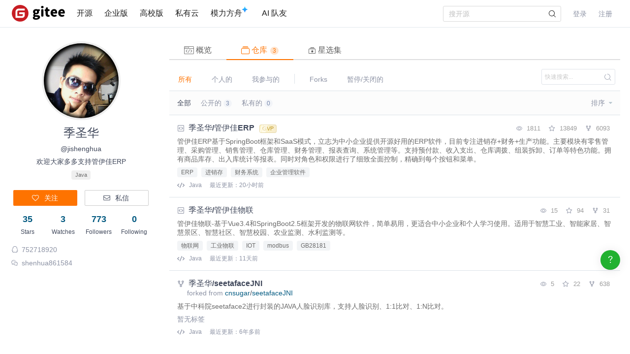

--- FILE ---
content_type: text/html; charset=utf-8
request_url: https://gitee.com/jishenghua/projects
body_size: 14664
content:
<!DOCTYPE html>
<html lang='zh-CN'>
<head>
<head>
<script>
  // 立即应用主题，避免页面闪烁 (FOUC)
  (function() {
    function getCookieTheme() {
      var match = document.cookie.match(/theme=(light|dark|system)/);
      return match ? match[1] : null;
    }
  
    function getCurrentTheme() {
      var cookieTheme = getCookieTheme();
      var savedTheme = localStorage.getItem('theme');
  
      // 优先使用 cookie 中的 theme
      if (cookieTheme) {
        // 如果 localStorage 里没有，就补回去
        if (!savedTheme) {
          localStorage.setItem('theme', cookieTheme);
        }
        return cookieTheme;
      }
  
      // 如果 cookie 中没有 theme，则使用 localStorage 中的 theme
      savedTheme = savedTheme && ['light', 'dark', 'system'].includes(savedTheme) ? savedTheme : 'system'; // 默认跟随系统
  
      return savedTheme;
    }
  
    var savedTheme = getCurrentTheme();
  
    // 检测系统是否为暗黑模式
    function isSystemDarkMode() {
      return window.matchMedia && window.matchMedia('(prefers-color-scheme: dark)').matches;
    }
  
    if (savedTheme === 'system') {
      // 系统模式：移除覆盖类，让CSS媒体查询自动处理
      document.documentElement.classList.remove('dark-mode-override');
      document.documentElement.classList.remove('dark-mode');
    } else {
      // 手动模式：添加覆盖类，禁用媒体查询
      document.documentElement.classList.add('dark-mode-override');
  
      if (savedTheme === 'dark') {
        document.documentElement.classList.add('dark-mode');
      } else {
        document.documentElement.classList.remove('dark-mode');
      }
    }
  })();
</script>

<title>仓库 - 季圣华 (jishenghua) - Gitee.com</title>
<meta content='on' http-equiv='x-dns-prefetch-control'>
<link href='//e.gitee.com' rel='dns-prefetch'>
<link href='//files.gitee.com' rel='dns-prefetch'>
<link href='//toscode.gitee.com' rel='dns-prefetch'>
<link href='https://cn-assets.gitee.com' rel='dns-prefetch'>
<link rel="shortcut icon" type="image/vnd.microsoft.icon" href="https://cn-assets.gitee.com/assets/favicon-9007bd527d8a7851c8330e783151df58.ico" />

<meta charset='utf-8'>
<meta content='always' name='referrer'>
<meta content='Gitee' property='og:site_name'>
<meta content='Object' property='og:type'>
<meta content='https://gitee.com/jishenghua/projects' property='og:url'>
<meta content='https://gitee.com/static/images/logo_themecolor_circle.png' itemprop='image' property='og:image'>
<meta content='仓库 - 季圣华 (jishenghua) - Gitee.com' itemprop='name' property='og:title'>
<meta content='季圣华 的仓库' property='og:description'>
<meta content='码云,Gitee,代码托管,Git,Git@OSC,Gitee.com,开源,内源,项目管理,版本控制,开源代码,代码分享,项目协作,开源项目托管,免费代码托管,Git代码托管,Git托管服务' name='Keywords'>
<meta content='季圣华 的仓库' itemprop='description' name='Description'>
<meta content='pc,mobile' name='applicable-device'>

<meta content="IE=edge" http-equiv="X-UA-Compatible" />
<meta name="csrf-param" content="authenticity_token" />
<meta name="csrf-token" content="/nnEBG+/3sk8sZpm7pGyC6QKKSRnjvTMhgtbV7xyotf8ch0NdOQ5vzN3wtgklWceDjNNrsGsiOI5xDYImDxe2A==" />

<link rel="stylesheet" media="all" href="https://cn-assets.gitee.com/assets/application-f6a13a9a74031ab694ddaddd56330f52.css" />
<script>
//<![CDATA[
window.gon = {};gon.locale="zh-CN";gon.sentry_dsn=null;gon.baidu_register_hm_push=null;gon.info={"controller_path":"users","action_name":"projects","current_user":false};gon.tour_env={"current_user":null,"action_name":"projects","original_url":"https://gitee.com/jishenghua/projects","controller_path":"users"};gon.all_taggings=[];
//]]>
</script>
<script src="https://cn-assets.gitee.com/assets/application-b36a1a7176b1d1059b07183f65216357.js"></script>
<script src="https://cn-assets.gitee.com/assets/lib/jquery.timeago.zh-CN-4a4818e98c1978d2419ab19fabcba740.js"></script>
<script src="https://cn-assets.gitee.com/assets/profiles/app-fdda4532f020a8e69b0cb7793150daee.js"></script>
<script src="https://cn-assets.gitee.com/assets/users/application-c56b784b19a64621cd1593eae8de8988.js"></script>

<link rel="stylesheet" media="all" href="https://cn-assets.gitee.com/assets/users/application-3aff57af1fb51452ee7a600b91abb171.css" />

<script type='text/x-mathjax-config'>
MathJax.Hub.Config({
  tex2jax: {
    inlineMath: [['$','$'], ['\\(','\\)']],
    displayMath: [["$$","$$"],["\\[","\\]"]],
    processEscapes: true,
    skipTags: ['script', 'noscript', 'style', 'textarea', 'pre', 'code'],
    ignoreClass: "container|files",
    processClass: "markdown-body"
  }
});
</script>
<script src="https://cn-assets.gitee.com/uploads/resources/MathJax-2.7.2/MathJax.js?config=TeX-AMS-MML_HTMLorMML"></script>

<script>
  (function () {
    var messages = {
      'zh-CN': {
        addResult: '增加 <b>{term}</b>',
        count: '已选择 {count}',
        maxSelections: '最多 {maxCount} 个选择',
        noResults: '未找到结果',
        serverError: '连接服务器时发生错误'
      },
      'zh-TW': {
        addResult: '增加 <b>{term}</b>',
        count: '已選擇 {count}',
        maxSelections: '最多 {maxCount} 個選擇',
        noResults: '未找到結果',
        serverError: '連接服務器時發生錯誤'
      }
    }
  
    if (messages[gon.locale]) {
      $.fn.dropdown.settings.message = messages[gon.locale]
    }
  }());
</script>

<script>
  var userAgent = navigator.userAgent;
  var isLessIE11 = userAgent.indexOf('compatible') > -1 && userAgent.indexOf('MSIE') > -1;
  if(isLessIE11){
    var can_access = ""
    if (can_access != "true"){
      window.location.href = "/incompatible.html";
    }
  }
  document.addEventListener("error", function (ev) {
    var elem = ev.target;
    if (elem.tagName.toLowerCase() === 'img') {
      elem.src = "[data-uri]";
    }
  }, true);
</script>
</head>

<script src="//res.wx.qq.com/open/js/jweixin-1.2.0.js"></script>
<script>
  var title = document.title.replace(/( - Gitee| - 码云)$/, '')
      imgUrl = '';
  
  document.addEventListener('DOMContentLoaded', function(event) {
    var imgUrlEl = document.querySelector('.readme-box .markdown-body > img, .readme-box .markdown-body :not(a) > img');
    imgUrl = imgUrlEl && imgUrlEl.getAttribute('src');
  
    if (!imgUrl) {
      imgUrlEl = document.querySelector('meta[itemprop=image]');
      imgUrl = imgUrlEl && imgUrlEl.getAttribute('content');
      imgUrl = imgUrl || "https://gitee.com/static/images/logo_themecolor_circle.png";
    }
  
    wx.config({
      debug: false,
      appId: "wxff219d611a159737",
      timestamp: "1768866312",
      nonceStr: "2524902fd88c8d06c7470324d21c4dc5",
      signature: "a2b54b95fd7e06a5bfa060fd2e3c4a9f83532ad9",
      jsApiList: [
        'onMenuShareTimeline',
        'onMenuShareAppMessage'
      ]
    });
  
    wx.ready(function () {
      wx.onMenuShareTimeline({
        title: title, // 分享标题
        link: "https://gitee.com/jishenghua/projects", // 分享链接，该链接域名或路径必须与当前页面对应的公众号JS安全域名一致
        imgUrl: imgUrl // 分享图标
      });
      wx.onMenuShareAppMessage({
        title: title, // 分享标题
        link: "https://gitee.com/jishenghua/projects", // 分享链接，该链接域名或路径必须与当前页面对应的公众号JS安全域名一致
        desc: document.querySelector('meta[name=Description]').getAttribute('content'),
        imgUrl: imgUrl // 分享图标
      });
    });
    wx.error(function(res){
      console.error('err', res)
    });
  })
</script>

</head>
<body class='users-body'>
<header class='common-header fixed noborder' id='git-header-nav'>
<div class='ui container'>
<div class='ui menu header-menu header-container'>
<div class='git-nav-expand-bar'>
<i class='iconfont icon-mode-table'></i>
</div>
<div class='gitee-nav__sidebar'>
<div class='gitee-nav__sidebar-container'>
<div class='gitee-nav__sidebar-top'>
<div class='gitee-nav__avatar-box'></div>
<div class='gitee-nav__buttons-box'>
<a class="ui button small fluid orange" href="/login">登录</a>
<a class="ui button small fluid basic is-register" href="/signup">注册</a>
</div>
</div>
<div class='gitee-nav__sidebar-middle'>
<div class='gitee-nav__sidebar-list'>
<ul>
<li class='gitee-nav__sidebar-item'>
<a href="/explore"><i class='iconfont icon-ic-discover'></i>
<span class='gitee-nav__sidebar-name'>开源</span>
</a></li>
<li class='gitee-nav__sidebar-item'>
<a href="/enterprises"><i class='iconfont icon-ic-enterprise'></i>
<span class='gitee-nav__sidebar-name'>企业版</span>
</a></li>
<li class='gitee-nav__sidebar-item'>
<a href="/education"><i class='iconfont icon-ic-education'></i>
<span class='gitee-nav__sidebar-name'>高校版</span>
</a></li>
<li class='gitee-nav__sidebar-item split-line'></li>
<li class='gitee-nav__sidebar-item'>
<a href="/search"><i class='iconfont icon-ic-search'></i>
<span class='gitee-nav__sidebar-name'>搜索</span>
</a></li>
<li class='gitee-nav__sidebar-item'>
<a href="/help"><i class='iconfont icon-help-circle'></i>
<span class='gitee-nav__sidebar-name'>帮助中心</span>
</a></li>
<li class='gitee-nav__sidebar-item'>
<a href="/terms"><i class='iconfont icon-file'></i>
<span class='gitee-nav__sidebar-name'>使用条款</span>
</a></li>
<li class='gitee-nav__sidebar-item'>
<a href="/about_us"><i class='iconfont icon-issuepx'></i>
<span class='gitee-nav__sidebar-name'>关于我们</span>
</a></li>
</ul>
</div>
</div>
<div class='gitee-nav__sidebar-bottom'>
<div class='gitee-nav__sidebar-close-button'>
<i class='fa fa-angle-double-left'></i>
</div>
</div>
</div>
</div>

<!-- /todo 10周年活动结束后 恢复 -->
<div class='item gitosc-logo'>
<a href="https://gitee.com"><img alt='Gitee - 基于 Git 的代码托管和研发协作平台' class='ui inline image light-mode-img' height='28' src='/static/images/logo-black.svg?t=158106664' title='Gitee - 基于 Git 的代码托管和研发协作平台' width='95'>
<img alt='Gitee - 基于 Git 的代码托管和研发协作平台' class='ui inline image dark-mode-img' height='28' src='/static/images/logo.svg?t=158106664' title='Gitee - 基于 Git 的代码托管和研发协作平台' width='95'>
</a></div>
<a title="开源" class="item " href="/explore">开源
</a><a title="企业版" class="item " href="/enterprises">企业版
</a><a title="高校版" class="item " href="/education">高校版
</a><a title="私有云" class="item" target="_blank" href="https://gitee.cn?utm_source=giteecom">私有云
</a><a title="模力方舟" class="item" id="gitee-blog" target="_blank" href="https://ai.gitee.com/serverless-api/?utm_sources=site_nav"><span>
模力方舟
</span>
<img alt='模力方舟' class='ui inline image' src='/static/images/notification-star.svg' style='transform: translate(-4.6px, -8.8px)' title='模力方舟'>
</a><a title="AI 队友" class="item" id="gitee-ai-bot" target="_blank" href="https://gitee.com/ai-teammates"><span>AI 队友</span>
</a><div class='center responsive-logo'>
<a href="https://gitee.com"><img alt='Gitee - 基于 Git 的代码托管和研发协作平台' class='ui inline image' height='24' src='/static/images/logo.svg?t=158106664' title='Gitee - 基于 Git 的代码托管和研发协作平台' width='85'>
<img alt='Gitee - 基于 Git 的代码托管和研发协作平台' class='ui inline black image' height='24' src='/static/images/logo-black.svg?t=158106664' title='Gitee - 基于 Git 的代码托管和研发协作平台' width='85'>
</a></div>
<div class='right menu userbar right-header' id='git-nav-user-bar'>
<form class="ui item" id="navbar-search-form" data-text-require="搜索关键字不能少于1个" data-text-filter="搜索格式不正确" data-text-search-site-projects="在全站搜索 %{query} 相关项目" action="/search" accept-charset="UTF-8" method="get"><input name="utf8" type="hidden" value="&#x2713;" />
<input type="hidden" name="type" id="navbar-search-type" />
<input type="hidden" name="fork_filter" id="fork_filter" value="on" />
<div class='ui search header-search' style='position: relative;'>
<input type="text" name="q" id="navbar-search-input" value="" class="prompt" placeholder="搜开源" style="width: 100%; padding-right: 32px; box-sizing: border-box;" />
<span class='iconify' data-icon='gitee:search' style='position: absolute; right: 10px; top: 50%; transform: translateY(-50%); font-size: 16px; color:rgba(0, 0, 0, 0.88); pointer-events: none;'></span>
</div>
</form>

<script>
  var can_search_in_repo = 0,
      repo = "",
      reponame = "";
  
  $(function() {
    var $search = $('#navbar-search-form .ui.search');
    var $form = $('#navbar-search-form');
    var searchSiteProjectsText = $form.data('text-search-site-projects');
  
    $form.on('submit', function(e) {
      e.preventDefault(); // 防止默认提交
      var query = $('#navbar-search-input').val();
      if (query) {
        window.location = '/search?fork_filter=on&q=' + encodeURIComponent(query);
      }
    });
  
    // 原有的搜索逻辑保持不变
    $search.search({
      apiSettings: {
        url: '/search/relative_project?q=' + encodeURIComponent('{query}'),
        onResponse: function (res) {
          if (res && res.status === 200 && res.data) {
            var query = htmlSafe($search.search('get value'));
  
            res.data.map(function (item) {
              item.path_ns = '/' + item.path_ns;
              item.icon = 'iconfont icon-project-public';
            });
            res.data.unshift({
              name_ns: searchSiteProjectsText.replace('%{query}', "<b class='hl'>" + query + "</b>"),
              path_ns: '/search?fork_filter=on&q=' + encodeURIComponent(query),
              icon: 'iconfont icon-search'
            });
            return res;
          } else {
            return { data: [] };
          }
        }
      },
      fields: {
        results: 'data',
        description: 'name_ns',
        url: 'path_ns',
      },
      minCharacters: 1,
      maxResults: 10,
      searchDelay: 250,
      showNoResults: false,
      transition: 'fade'
    });
  });
</script>

<script src="https://cn-assets.gitee.com/webpacks/gitee_icons-522e3725c14e62fdcf2b.bundle.js"></script>
<script src="https://cn-assets.gitee.com/assets/theme_toggle-0c8215e3e0cd891c42ea4226ae882bfb.js"></script>
<link rel="stylesheet" media="screen" href="https://cn-assets.gitee.com/assets/fonts/font-awesome-febf886370cf750ab95af17cede1d51f.css" />
<a class="item git-nav-user__login-item" href="/login">登录
</a><a class="item git-nav-user__register-item" href="/signup">注册
</a><script>
  $('.destroy-user-session').on('click', function() {
    localStorage.setItem('theme', 'system');
    $.cookie('access_token', null, { path: '/' });
  })
</script>

</div>
</div>
</div>
</header>
<script>
  Gitee.initNavbar()
  Gitee.initRepoRemoteWay()
  $.cookie('user_locale',null)
</script>

<div class='fixed-notice-infos'>
<div class='all-messages'>
</div>
<div class='ui container'>
<div class='flash-messages' id='messages-container'></div>
</div>
<script>
  (function() {
    $(function() {
      var $error_box, alertTip, notify_content, notify_options, template;
      template = '<div data-notify="container" class="ui {0} message" role="alert">' + '<i data-notify="dismiss" class="close icon"></i>' + '<span data-notify="message">{2}</span>' + '</div>';
      notify_content = null;
      notify_options = {};
      alertTip = '';
      $error_box = $(".flash_error.flash_error_box");
      if (notify_options.type === 'error' && $error_box.length > 0 && !$.isEmptyObject(notify_content.message)) {
        if (notify_content.message === 'captcha_fail') {
          alertTip = "验证码不正确";
        } else if (notify_content.message === 'captcha_expired') {
          alertTip = "验证码已过期，请点击刷新";
        } else if (notify_content.message === 'not_found_in_database') {
          alertTip = "帐号或者密码错误";
        } else if (notify_content.message === 'not_found_and_show_captcha') {
          alertTip = "帐号或者密码错误";
        } else if (notify_content.message === 'phone_captcha_fail') {
          alertTip = "手机验证码不通过";
        } else {
          alertTip = notify_content.message;
        }
        return $error_box.html(alertTip).show();
      } else if (notify_content) {
        if ("projects" === 'third_party_binding') {
          return $('#third_party_binding-message').html(notify_content.message).addClass('ui message red');
        }
        notify_options.delay = 3000;
        notify_options.template = template;
        notify_options.offset = {
          x: 10,
          y: 30
        };
        notify_options.element = '#messages-container';
        return $.notify(notify_content, notify_options);
      }
    });
  
  }).call(this);
</script>

</div>
<script>
  (function() {
    $(function() {
      var setCookie;
      setCookie = function(name, value) {
        $.cookie(name, value, {
          path: '/',
          expires: 365
        });
      };
      $('#remove-bulletin, #remove-bulletin-dashboard').on('click', function() {
        setCookie('remove_bulletin', "gitee-maintain-1767948173");
        $('#git-bulletin').hide();
      });
      $('#remove-member-bulletin').on('click', function() {
        setCookie('remove_member_bulletin', "gitee_member_bulletin");
        $(this).parent().hide();
      });
      return $('#remove-gift-bulletin').on('click', function() {
        setCookie('remove_gift_bulletin', "gitee-gift-bulletin");
        $(this).parent().hide();
      });
    });
  
  }).call(this);
</script>
<script>
  function closeMessageBanner(pthis, type, val) {
    var json = {}
  
    val = typeof val === 'undefined' ? null : val
    $(pthis).parent().remove()
    if (type === 'out_of_enterprise_member') {
      json = {type: type, data: val}
    } else if (type === 'enterprise_overdue') {
      json = {type: type, data: val}
    }
    $.post('/profile/close_flash_tip', json)
  }
</script>

<script>
  var userAgent = navigator.userAgent;
  var isLessIE11 = userAgent.indexOf('compatible') > -1 && userAgent.indexOf('MSIE') > -1;
  if(isLessIE11){
    var can_access = ""
    if (can_access != "true"){
      window.location.href = "/incompatible.html";
    }
  }
</script>

<div class='site-content'>
<div class='ui container user_page' id='user-show-detail'>
<div class='ui grid' id='rc-users__container'>
<div class='four wide column dashbord-sidebar'>
<div class='users__personal-container'>
<div class='users__personal-avatar'>
<a href="/jishenghua"><img class="ui image avatar" src="https://foruda.gitee.com/avatar/1676932602952178368/852955_jishenghua_1652086470.png!avatar200" alt="852955 jishenghua 1652086470" />
</a></div>
<div class='users__personal-name'>
<h2>
<span title='季圣华'>
季圣华
</span>
</h2>
<p>@jishenghua</p>
<p>欢迎大家多多支持管伊佳ERP</p>
<div class='mt-1'>
<div class='ui small label'>Java</div>
</div>
</div>
<div class='users__personal-setting'>
<a class="ui orange button" href="/login"><i class='icon empty heart'></i>
<span>关注</span>
</a><a class="ui basic button" href="/login"><i class='icon mail outline'></i>
<span>私信</span>
</a></div>
<div class='users__personal-socials'>
<div class='ui grid'>
<div class='four wide column'>
<a href="/jishenghua/starred"><div class='social-count'>35</div>
<div class='social-name'>Stars</div>
</a></div>
<div class='four wide column'>
<a href="/jishenghua/watched"><div class='social-count'>3</div>
<div class='social-name'>Watches</div>
</a></div>
<div class='four wide column' id='followers-number'>
<a href="/jishenghua/followers"><div class='social-count'>773</div>
<div class='social-name'>Followers</div>
</a></div>
<div class='four wide column'>
<a href="/jishenghua/following"><div class='social-count'>0</div>
<div class='social-name'>Following</div>
</a></div>
</div>
</div>
<div class='users__personal-info'>
<div class='info-item'>
<i class='iconfont icon-qq'></i>
<span>752718920</span>
</div>
<div class='info-item'>
<i class='iconfont icon-tag-wechat'></i>
<span>shenhua861584</span>
</div>
</div>
<script>
  var $personalContainer = $('.users__personal-container');
  var $followButton = $personalContainer.find('.follow-button');
  var $followersNumber = $personalContainer.find('#followers-number .follow-num');
  var $btnEditUserRemark = $personalContainer.find('#btn-edit-user-remark');
  var $remarkName = $btnEditUserRemark.find('.js-remark-name');
  
  $followButton.on('click', function () {
    var $this = $(this);
    if ($this.hasClass('followed')) {
      $.post("/jishenghua/unfollow").done(function (res) {
        if (res.code == 1) {
          $this.removeClass('followed').find('span').text("关注");
          if ($remarkName.hasClass('blank')) {
            $btnEditUserRemark.addClass('hide');
          }
          if ($followersNumber.length) {
            $followersNumber.text(res.data.followers_count);
          }
        }
      });
    } else {
      $.post("/jishenghua/follow").done(function (res) {
        if (res.code == 1) {
          $this.addClass('followed').find('span').text("已关注");
          if ($remarkName.hasClass('blank')) {
            $btnEditUserRemark.removeClass('hide');
          }
          if ($followersNumber.length) {
            $followersNumber.text(res.data.followers_count);
          }
        }
      });
    }
  });
</script>
</div>



</div>
<div class='twelve wide column git-user-twl-col'>
<div class='users__navbar mb-2'>
<div class='ui secondary pointing menu'>
<a class="item " href="/jishenghua"><i class='iconfont icon-snippet'></i>
概览
</a><a class="item project active" href="/jishenghua/projects"><i class='iconfont icon-projects'></i>
仓库
<span class='ui mini circular label'>3</span>
</a><a class="item project " href="/jishenghua/collections"><i class='iconfont icon-collection'></i>
星选集
</a></div>
</div>

<div class='git-profile-contents'>
<div class='project-list'>
<div class='git-profile-content-header'>
<div class='ui top fluid text item git-dashboard-projects-menu'>
<a class="item f-bold" href="?sort=&amp;scope=&amp;state=">所有</a>
<a class="item " href="?sort=&amp;scope=personal&amp;state=">个人的</a>
<a class="item " href="?sort=&amp;scope=joined&amp;state=">我参与的</a>
<div class='d-inline-block item hr ml-1 mr-1'></div>
<a class="item " href="?sort=&amp;scope=forked&amp;state=">Forks</a>
<a class="item " href="?sort=&amp;scope=stopped_closed&amp;state=">暂停/关闭的</a>
<div class='git-user-serach-prj'>
<div class='ui left small icon search input' id='search_project'>
<div class='ui icon input'>
<input class='prompt' id='search-projects' placeholder='快速搜索...' type='text'>
<i class='iconfont icon-search icon'></i>
</div>
</div>
</div>
<script>
  $('#search-projects').on('keydown', function(e) {
    if(e.keyCode == 13) {
      var searchContent = $(this).val()
      $.ajax({
        type: 'GET',
        url: "/jishenghua/projects",
        dataType: 'script',
        beforeSend: function() {
          $('#search_project').find('.ui.icon.input').addClass('loading')
        },
        complete: function() {
          $('#search_project').find('.ui.icon.input').removeClass('loading')
        },
        data: {
          search: searchContent
        }
      });
    }
  })
</script>

</div>
<div class='git-dashboard-projects-state-fileter d-flex-between'>
<div class='left state-fileter d-flex'>
<a class="item active" href="?sort=&amp;scope=&amp;state="><span class='text'>全部</span>
</a><a class="item " href="?sort=&amp;scope=&amp;state=public"><span class='text'>公开的</span>
<span class='ui mini circular label'>3</span>
</a><a class="item " href="?sort=&amp;scope=&amp;state=private"><span class='text'>私有的</span>
<span class='ui mini circular label'>0</span>
</a></div>
<div class='right d-flex'>
<div class='item sort-dropdown ui dropdown ml-2 top right pointing git-profile-projects-dropdown'>
<div class='text'>
排序
</div>
<i class='dropdown icon'></i>
<div class='menu'>
<a class="item " href="?sort=&amp;scope=&amp;state="><div class='text d-inline-block'>最近更新</div>
</a><a class="item " href="?sort=created_at desc&amp;scope=&amp;state="><div class='text d-inline-block'>最新创建</div>
</a><a class="item " href="?sort=name&amp;scope=&amp;state="><div class='text d-inline-block'>仓库名称</div>
</a></div>
</div>
</div>
</div>
</div>
<div class='project-container'>
<div class='git-tags pr-2 pl-2'>
</div>
<ul class='git-profile-projects-ulist ulist-mt-0' id='search-projects-ulist'>
<div class='project list-warpper' data-path='jishenghua/JSH_ERP'>
<h4>
<ul class='repo-stats float-right'>
<li class='watch'>
<a target="_blank" href="/jishenghua/JSH_ERP/watchers"><i class='iconfont icon-watch'></i>
</a><a target="_blank" href="/jishenghua/JSH_ERP/watchers">1811
</a></li>
<li class='star'>
<a target="_blank" href="/jishenghua/JSH_ERP/stargazers"><i class='iconfont icon-star'></i>
</a><a target="_blank" href="/jishenghua/JSH_ERP/stargazers">13849
</a></li>
<li class='fork'>
<a target="_blank" href="/jishenghua/JSH_ERP/members"><i class='iconfont icon-fork'></i>
</a><a target="_blank" href="/jishenghua/JSH_ERP/members">6093
</a></li>
</ul>
<span class='pro-name'>
<span class='pro-name'>
<i class="project-icon iconfont icon-project-public" style='margin-right: 4px' title="这是一个公开仓库"></i> <a title="季圣华" class="author" href="/jishenghua">季圣华</a>/<a title="管伊佳ERP" class="repository" target="_blank" style="padding-bottom: 0px; margin-right: 4px" href="/jishenghua/JSH_ERP">管伊佳ERP</a>
<a title="GVP - Gitee 最有价值开源项目" class="ui small label git-project-gvp-badge gvp-label js-popup-default" target="_blank" data-position="right center" href="/gvp">GVP</a>

</span>
</span>
</h4>
<p class='description'>
管伊佳ERP基于SpringBoot框架和SaaS模式，立志为中小企业提供开源好用的ERP软件，目前专注进销存+财务+生产功能。主要模块有零售管理、采购管理、销售管理、仓库管理、财务管理、报表查询、系统管理等。支持预付款、收入支出、仓库调拨、组装拆卸、订单等特色功能。拥有商品库存、出入库统计等报表。同时对角色和权限进行了细致全面控制，精确到每个按钮和菜单。
</p>
<div class='label-list d-flex'>
<div class='d-flex dropdown project-label-list right ui' data-labels='[{"id":56,"name":"ERP","related_name":"ERP","author_id":1,"ident":"ERP","label_type":1,"synonym_id":0,"description":null,"display_description":0,"block":0,"created_at":"2021-07-01T20:10:53+08:00","updated_at":"2021-07-01T20:10:53+08:00"},{"id":1440,"name":"进销存","related_name":"进销存","author_id":975785,"ident":"进销存","label_type":0,"synonym_id":0,"description":null,"display_description":0,"block":0,"created_at":"2021-07-09T15:04:38+08:00","updated_at":"2021-07-09T15:04:38+08:00"},{"id":15874,"name":"财务系统","related_name":"财务系统","author_id":407485,"ident":"财务系统","label_type":0,"synonym_id":0,"description":null,"display_description":0,"block":0,"created_at":"2021-10-12T14:04:19+08:00","updated_at":"2021-10-12T14:04:19+08:00"},{"id":850,"name":"企业管理软件","related_name":"企业管理软件","author_id":146233,"ident":"企业管理软件","label_type":0,"synonym_id":0,"description":null,"display_description":0,"block":0,"created_at":"2021-07-03T15:26:42+08:00","updated_at":"2021-07-03T15:26:42+08:00"}]' data-url='/jishenghua/JSH_ERP/update_description'>
<div class='mixed-label'>
<a title="ERP" class="project-label-item-box" target="_blank" href="/explore/topic/ERP"><div class='project-label-item'>ERP</div>
</a><a title="进销存" class="project-label-item-box" target="_blank" href="/explore/topic/%E8%BF%9B%E9%94%80%E5%AD%98"><div class='project-label-item'>进销存</div>
</a><a title="财务系统" class="project-label-item-box" target="_blank" href="/explore/topic/%E8%B4%A2%E5%8A%A1%E7%B3%BB%E7%BB%9F"><div class='project-label-item'>财务系统</div>
</a><a title="企业管理软件" class="project-label-item-box" target="_blank" href="/explore/topic/%E4%BC%81%E4%B8%9A%E7%AE%A1%E7%90%86%E8%BD%AF%E4%BB%B6"><div class='project-label-item'>企业管理软件</div>
</a></div>

<div class='default mr-05'>暂无标签</div>
</div>
</div>
<div class='list-warpper__footer d-align-center text-muted'>
<a class="project-lang-wrapper proj-language d-inline-flex" title="主要编程语言" target="_blank" href="/explore/all?lang=Java"><div class='iconfont icon-tag-program'></div>
<div class='project-language ml-1'>Java</div>
</a>
<span class='create-time'>
<span>最近更新：20小时前</span>
</span>
<span class='ml-2'>
</span>
</div>
</div>
<div class='project list-warpper' data-path='jishenghua/gyj-iot'>
<h4>
<ul class='repo-stats float-right'>
<li class='watch'>
<a target="_blank" href="/jishenghua/gyj-iot/watchers"><i class='iconfont icon-watch'></i>
</a><a target="_blank" href="/jishenghua/gyj-iot/watchers">15
</a></li>
<li class='star'>
<a target="_blank" href="/jishenghua/gyj-iot/stargazers"><i class='iconfont icon-star'></i>
</a><a target="_blank" href="/jishenghua/gyj-iot/stargazers">94
</a></li>
<li class='fork'>
<a target="_blank" href="/jishenghua/gyj-iot/members"><i class='iconfont icon-fork'></i>
</a><a target="_blank" href="/jishenghua/gyj-iot/members">31
</a></li>
</ul>
<span class='pro-name'>
<span class='pro-name'>
<i class="project-icon iconfont icon-project-public" style='margin-right: 4px' title="这是一个公开仓库"></i> <a title="季圣华" class="author" href="/jishenghua">季圣华</a>/<a title="管伊佳物联" class="repository" target="_blank" style="padding-bottom: 0px; margin-right: 4px" href="/jishenghua/gyj-iot">管伊佳物联</a>

</span>
</span>
</h4>
<p class='description'>
管伊佳物联-基于Vue3.4和SpringBoot2.5框架开发的物联网软件，简单易用，更适合中小企业和个人学习使用。适用于智慧工业、智能家居、智慧景区、智慧社区、智慧校园、农业监测、水利监测等。
</p>
<div class='label-list d-flex'>
<div class='d-flex dropdown project-label-list right ui' data-labels='[{"id":1363,"name":"物联网","related_name":"物联网","author_id":534181,"ident":"物联网","label_type":0,"synonym_id":0,"description":null,"display_description":0,"block":0,"created_at":"2021-07-08T16:56:12+08:00","updated_at":"2021-07-08T16:56:12+08:00"},{"id":144752,"name":"工业物联","related_name":"工业物联","author_id":852955,"ident":"工业物联","label_type":0,"synonym_id":0,"description":null,"display_description":0,"block":0,"created_at":"2025-09-02T10:29:21+08:00","updated_at":"2025-09-02T10:29:21+08:00"},{"id":1355,"name":"IOT","related_name":"IOT","author_id":7445095,"ident":"IOT","label_type":0,"synonym_id":0,"description":null,"display_description":0,"block":0,"created_at":"2021-07-08T16:38:07+08:00","updated_at":"2021-07-08T16:38:07+08:00"},{"id":4327,"name":"modbus","related_name":"modbus","author_id":1857120,"ident":"modbus","label_type":0,"synonym_id":0,"description":null,"display_description":0,"block":0,"created_at":"2021-08-15T00:36:57+08:00","updated_at":"2021-08-15T00:36:57+08:00"},{"id":5919,"name":"GB28181","related_name":"GB28181","author_id":5229153,"ident":"GB28181","label_type":0,"synonym_id":0,"description":null,"display_description":0,"block":0,"created_at":"2021-08-20T15:20:47+08:00","updated_at":"2021-08-20T15:20:47+08:00"}]' data-url='/jishenghua/gyj-iot/update_description'>
<div class='mixed-label'>
<a title="物联网" class="project-label-item-box" target="_blank" href="/explore/topic/%E7%89%A9%E8%81%94%E7%BD%91"><div class='project-label-item'>物联网</div>
</a><a title="工业物联" class="project-label-item-box" target="_blank" href="/explore/topic/%E5%B7%A5%E4%B8%9A%E7%89%A9%E8%81%94"><div class='project-label-item'>工业物联</div>
</a><a title="IOT" class="project-label-item-box" target="_blank" href="/explore/topic/IOT"><div class='project-label-item'>IOT</div>
</a><a title="modbus" class="project-label-item-box" target="_blank" href="/explore/topic/modbus"><div class='project-label-item'>modbus</div>
</a><a title="GB28181" class="project-label-item-box" target="_blank" href="/explore/topic/GB28181"><div class='project-label-item'>GB28181</div>
</a></div>

<div class='default mr-05'>暂无标签</div>
</div>
</div>
<div class='list-warpper__footer d-align-center text-muted'>
<a class="project-lang-wrapper proj-language d-inline-flex" title="主要编程语言" target="_blank" href="/explore/all?lang=Java"><div class='iconfont icon-tag-program'></div>
<div class='project-language ml-1'>Java</div>
</a>
<span class='create-time'>
<span>最近更新：11天前</span>
</span>
<span class='ml-2'>
</span>
</div>
</div>
<div class='project list-warpper' data-path='jishenghua/seetafaceJNI'>
<h4>
<ul class='repo-stats float-right'>
<li class='watch'>
<a target="_blank" href="/jishenghua/seetafaceJNI/watchers"><i class='iconfont icon-watch'></i>
</a><a target="_blank" href="/jishenghua/seetafaceJNI/watchers">5
</a></li>
<li class='star'>
<a target="_blank" href="/jishenghua/seetafaceJNI/stargazers"><i class='iconfont icon-star'></i>
</a><a target="_blank" href="/jishenghua/seetafaceJNI/stargazers">22
</a></li>
<li class='fork'>
<a target="_blank" href="/cnsugar/seetafaceJNI/members"><i class='iconfont icon-fork'></i>
</a><a target="_blank" href="/cnsugar/seetafaceJNI/members">638
</a></li>
</ul>
<span class='pro-name'>
<span class='main-pro-name'>
<i class="project-icon iconfont icon-fork" style='margin-right: 4px' title="这是一个公开的 fork 仓库"></i> <a title="季圣华" class="author" href="/jishenghua">季圣华</a>/<a title="seetafaceJNI" class="repository" target="_blank" style="padding-bottom: 0px; margin-right: 4px" href="/jishenghua/seetafaceJNI">seetafaceJNI</a>
</span>
<span class='fork-pro-name'>
<span class='fork-flag'>
forked from
</span>
<a title="cnsugar" class="author" href="/cnsugar">cnsugar</a>/<a title="seetafaceJNI" class="repository" target="_blank" style="padding-bottom: 0px; margin-right: 4px" href="/cnsugar/seetafaceJNI">seetafaceJNI</a>
</span>
</span>
</h4>
<p class='description'>
基于中科院seetaface2进行封装的JAVA人脸识别库，支持人脸识别、1:1比对、1:N比对。
</p>
<div class='label-list d-flex'>
<div class='blank d-flex dropdown project-label-list right ui' data-labels='[]' data-url='/jishenghua/seetafaceJNI/update_description'>
<div class='mixed-label'>
</div>

<div class='default mr-05'>暂无标签</div>
</div>
</div>
<div class='list-warpper__footer d-align-center text-muted'>
<a class="project-lang-wrapper proj-language d-inline-flex" title="主要编程语言" target="_blank" href="/explore/all?lang=Java"><div class='iconfont icon-tag-program'></div>
<div class='project-language ml-1'>Java</div>
</a>
<span class='create-time'>
<span>最近更新：6年多前</span>
</span>
<span class='ml-2'>
</span>
</div>
</div>
<script>
  $(function(){
    $('.migrate-icon').popup();
    $('.project-label-list.dropdown').projectLabel({
      i18n:{
        empty: "标签名不能为空",
        verify: "标签名只允许包含中文、字母、数字或者中划线(-)，不能以中划线开头，且长度少于35个字符",
        max: "最多选择 5 个标签"
      }
    })
  })
</script>

</ul>
</div>
</div>
</div>
<footer class='ui grid page'>
<div class='column center aligned' id='projects-paginate'>

</div>
</footer>
<script>
  $('.git-profile-projects-dropdown').dropdown({
    on: 'click'
  });
  
  (function(){
    var quitProjectModal = new GiteeModalHelper({
      cancelText: '取消',
      approveText: '确定'
    })
  
    $('#js-project-label-rule-modal').modal({
      closable: false,
      onApprove: function(){
        localStorage.setItem('isCloseProjectLabelRuleModal', true);
      }
    })
    var isCloseProjectLabelRuleModal = JSON.parse(localStorage.getItem('isCloseProjectLabelRuleModal') || false) || false;
    // false 打开规则
    !isCloseProjectLabelRuleModal && $('#js-project-label-rule-modal').modal('show')
    $('.js-migrate-user-tags').on('click', function() {
    $('#js-project-label-rule-modal').modal('show')
    })
  
    $('.git-profile-contents .project-list').on('click', '.quit-project', function() {
      var $this   = $(this),
          title   = '退出仓库'
          content = '确定退出 ' + $this.data('name') + ' 吗？'
  
      quitProjectModal.confirm(title, content, function() {
        $this.find('i').replaceWith('<i class="spinner loading icon"></i>')
        $.ajax({
          url: $this.attr('href'),
          type: 'DELETE',
          dataType: 'script'
        })
      })
      return false
    })
  })();
</script>
<style>
  .git-profile-projects-ulist {
    margin-top: -24px !important; }
  
  .git-dashboard-projects-state-fileter {
    margin-top: 11px; }
  
  .git-profile-content-header {
    margin-top: 24px; }
</style>

</div>
</div>
</div>
</div>
<footer id='git-footer-main'>
<div class='ui container'>
<div class='logo-row'>
<a href="https://gitee.com"><img alt='Gitee - 基于 Git 的代码托管和研发协作平台' class='logo-img logo-light' src='/static/images/logo-black.svg?t=158106666'>
<img alt='Gitee - 基于 Git 的代码托管和研发协作平台' class='logo-img logo-dark' src='/static/images/logo-white-next.svg?t=158106666'>
</a></div>
<div class='name-important'>
北京奥思研工智能科技有限公司版权所有
</div>
<div class='ui two column grid d-flex-center'>
<div class='eight wide column git-footer-left'>
<div class='ui four column grid' id='footer-left'>
<div class='column'>
<div class='ui link list'>
<div class='item'>
<a class="item" href="/all-about-git">Git 大全</a>
</div>
<div class='item'>
<a class="item" rel="nofollow" href="https://help.gitee.com/learn-Git-Branching/">Git 命令学习</a>
</div>
<div class='item'>
<a class="item" rel="nofollow" href="https://copycat.gitee.com/">CopyCat 代码克隆检测</a>
</div>
<div class='item'>
<a class="item" href="/appclient">APP与插件下载</a>
</div>
</div>
</div>
<div class='column'>
<div class='ui link list'>
<div class='item'>
<a class="item" href="/gitee-stars">Gitee 封面人物</a>
</div>
<div class='item'>
<a class="item" href="/gvp">GVP 项目</a>
</div>
<div class='item'>
<a class="item" rel="nofollow" href="https://blog.gitee.com/">Gitee 博客</a>
</div>
<div class='item'>
<a class="item" href="/enterprises#nonprofit-plan">Gitee 公益计划</a>
</div>
<div class='item'>
<a class="item" href="https://gitee.com/features/gitee-go">Gitee 持续集成</a>
</div>
</div>
</div>
<div class='column'>
<div class='ui link list'>
<div class='item'>
<a class="item" href="/api/v5/swagger">OpenAPI</a>
</div>
<div class='item'>
<a class="item" href="https://gitee.com/oschina/mcp-gitee">MCP Server</a>
</div>
<div class='item'>
<a class="item" href="https://help.gitee.com">帮助文档</a>
</div>
<div class='item'>
<a class="item" href="/self_services">在线自助服务</a>
</div>
<div class='item'>
<a class="item" href="/help/articles/4378">更新日志</a>
</div>
</div>
</div>
<div class='column'>
<div class='ui link list'>
<div class='item'>
<a class="item" href="/about_us">关于我们</a>
</div>
<div class='item'>
<a class="item" rel="nofollow" href=" https://gitee.com/oschina/jobs">加入我们</a>
</div>
<div class='item'>
<a class="item" href="/terms">使用条款</a>
</div>
<div class='item'>
<a class="item" href="/oschina/git-osc/issues">意见建议</a>
</div>
<div class='item'>
<a class="item" href="/links.html">合作伙伴</a>
</div>
</div>
</div>
</div>
</div>
<div class='eight wide column right aligned followus git-footer-right'>
<div class='qrcode mr-1'>
<div class='qrcode-box'>
<img alt="技术交流QQ群" src="https://cn-assets.gitee.com/assets/communication_QR-3b8de44bedfd3cf6c52c96b1a05771c6.png" />
</div>
<p class='mt-1 mini_app-text'>技术交流QQ群</p>
</div>
<div class='qrcode'>
<div class='qrcode-box'>
<img alt="微信服务号" class="weixin-qr" src="https://cn-assets.gitee.com/assets/weixin_QR-853f852365876b5f318023e95cbbfdb6.png" />
</div>
<p class='mt-1 weixin-text'>微信服务号</p>
</div>
<div class='phone-and-qq column'>
<div class='ui list official-support-container'>
<div class='item'></div>
<div class='item mail-and-zhihu'>
<a rel="nofollow" href="mailto: client@oschina.cn"><i class='iconfont icon-msg-mail'></i>
<span id='git-footer-email'>client#oschina.cn</span>
</a></div>
<div class='item tel'>
<a>
<i class='iconfont icon-tel'></i>
<span>企业版在线使用：400-606-0201</span>
</a>
</div>
<div class='item tel'>
<a class='d-flex'>
<i class='iconfont icon-tel mt-05 mr-05'></i>
<span>专业版私有部署：</span>
<div>
赖经理 13058176526
</div>
</a>
</div>
</div>
</div>
</div>
</div>
</div>
<div class='bottombar'>
<div class='ui container'>
<div class='ui d-flex d-flex-between'>
<div class='seven wide column partner d-flex'>
<div class='open-atom d-flex-center'>
<img class="logo-openatom mr-1" alt="开放原子开源基金会" src="https://cn-assets.gitee.com/assets/logo-openatom-new-955174a984c899d2e230d052bdc237cf.svg" />
<a target="_blank" rel="nofollow" href="https://www.openatom.org/">开放原子开源基金会</a>
<div class='sub-title ml-1'>合作代码托管平台</div>
</div>
<div class='report-12377 d-flex-center ml-3'>
<img class="report-12377__logo mr-1" alt="违法和不良信息举报中心" src="https://cn-assets.gitee.com/assets/12377@2x-1aa42ed2d2256f82a61ecf57be1ec244.png" />
<a target="_blank" rel="nofollow" href="https://www.12377.cn">违法和不良信息举报中心</a>
</div>
<div class='copyright ml-3'>
<a rel="nofollow" href="http://beian.miit.gov.cn/">京ICP备2025119063号</a>
</div>
</div>
<div class='nine wide column right aligned'>
<i class='icon world'></i>
<a href="/language/zh-CN">简 体</a>
/
<a href="/language/zh-TW">繁 體</a>
/
<a href="/language/en">English</a>
</div>
</div>
</div>
</div>
</footer>

<script>
  var officialEmail = $('#git-footer-email').text()
  $('#git-footer-main .icon-popup').popup({ position: 'bottom center' })
  $('#git-footer-email').text(officialEmail.replace('#', '@'))
  window.gon.popover_card_locale = {
    follow:"关注",
    unfollow:"已关注",
    gvp_title: "GVP - Gitee 最有价值开源项目",
    project: "项目",
    org: "开源组织",
    member: "",
    author: "作者",
    user_blocked: "该用户已被屏蔽或已注销",
    net_error: "网络错误",
    unknown_exception: "未知异常"
  }
  window.gon.select_message = {
    placeholder: "请输入个人空间地址或完整的邮箱地址"
  }
</script>
<script src="https://cn-assets.gitee.com/webpacks/popover_card-9afe4ce3f1b03daa4ed4.bundle.js"></script>
<link rel="stylesheet" media="all" href="https://cn-assets.gitee.com/webpacks/css/gitee_nps-ae0dbee40f6ddc72015a.css" />
<script src="https://cn-assets.gitee.com/webpacks/gitee_nps-03ff804099144a49b055.bundle.js"></script>
<script src="https://cn-assets.gitee.com/webpacks/gitee_icons-522e3725c14e62fdcf2b.bundle.js"></script>



<div class='side-toolbar'>
<div class='button toolbar-help'>
<i class='iconfont icon-help'></i>
</div>
<div class='ui popup left center dark'>点此查找更多帮助</div>
<div class='toolbar-help-dialog'>
<div class='toolbar-dialog-header'>
<h3 class='toolbar-dialog-title'>搜索帮助</h3>
<form class="toolbar-help-search-form" action="/help/load_keywords_data" accept-charset="UTF-8" method="get"><input name="utf8" type="hidden" value="&#x2713;" />
<div class='ui icon input fluid toolbar-help-search'>
<input name='keywords' placeholder='请输入产品名称或问题' type='text'>
<i class='icon search'></i>
</div>
</form>

<i class='iconfont icon-close toolbar-dialog-close-icon'></i>
</div>
<div class='toolbar-dialog-content'>
<div class='toolbar-help-hot-search'>
<div class='toolbar-roll'>
<a class="init active" title="Git 命令在线学习" href="https://help.gitee.com/learn-git-branching/?utm_source==gitee-help-widget"><i class='Blue icon icon-command iconfont'></i>
<span>Git 命令在线学习</span>
</a><a class="init " title="如何在 Gitee 导入 GitHub 仓库" href="https://gitee.com/help/articles/4261?utm_source==gitee-help-widget"><i class='icon icon-clipboard iconfont orange'></i>
<span>如何在 Gitee 导入 GitHub 仓库</span>
</a></div>
<div class='toolbar-list'>
<div class='toolbar-list-item'>
<a href="/help/articles/4114">Git 仓库基础操作</a>
</div>
<div class='toolbar-list-item'>
<a href="/help/articles/4166">企业版和社区版功能对比</a>
</div>
<div class='toolbar-list-item'>
<a href="/help/articles/4191">SSH 公钥设置</a>
</div>
<div class='toolbar-list-item'>
<a href="/help/articles/4194">如何处理代码冲突</a>
</div>
<div class='toolbar-list-item'>
<a href="/help/articles/4232">仓库体积过大，如何减小？</a>
</div>
<div class='toolbar-list-item'>
<a href="/help/articles/4279">如何找回被删除的仓库数据</a>
</div>
<div class='toolbar-list-item'>
<a href="/help/articles/4283">Gitee 产品配额说明</a>
</div>
<div class='toolbar-list-item'>
<a href="/help/articles/4284">GitHub仓库快速导入Gitee及同步更新</a>
</div>
<div class='toolbar-list-item'>
<a href="/help/articles/4328">什么是 Release（发行版）</a>
</div>
<div class='toolbar-list-item'>
<a href="/help/articles/4354">将 PHP 项目自动发布到 packagist.org</a>
</div>
</div>
</div>
<div class='toolbar-help-search-reseult'></div>
</div>
</div>
<script>
  var opt = { position: 'left center'};
  var $helpSideToolbar = $('.button.toolbar-help');
  var $toolbarRoll = $('.toolbar-roll');
  
  $(function() {
    if (false) {
      $helpSideToolbar.popup(opt).popup({lastResort:'left center'})
    } else {
      $helpSideToolbar.popup({lastResort:'left center'}).popup('show', opt);
      setTimeout(function() {
        $helpSideToolbar.popup('hide', opt);
      }, 3000);
    }
  
    if ($toolbarRoll.length) {
      setInterval(function() {
        var $nextActiveLink = $toolbarRoll.find('a.active').next();
        if (!$nextActiveLink.length) {
          $nextActiveLink = $toolbarRoll.find('a:first-child');
        }
        $nextActiveLink.attr('class', 'active').siblings().removeClass('active init');
      }, 5000);
    }
  })
</script>

<div class='button gotop popup' id='gotop'>
<i class='iconfont icon-top'></i>
</div>
<div class='ui popup dark'>回到顶部</div>
</div>
<style>
  .side-toolbar .bdsharebuttonbox a {
    font-size: 24px;
    color: white !important;
    opacity: 0.9;
    margin: 6px 6px 0px 6px;
    background-image: none;
    text-indent: 0;
    height: auto;
    width: auto;
  }
</style>
<style>
  #udesk_btn a {
    margin: 0px 20px 167px 0px !important;
  }
</style>
<script>
  (function() {
    $('#project-user-message').popup({
      position: 'left center'
    });
  
  }).call(this);
</script>
<script>
  Gitee.initSideToolbar({})
</script>





</body>
</html>


--- FILE ---
content_type: application/javascript
request_url: https://cn-assets.gitee.com/assets/application-b36a1a7176b1d1059b07183f65216357.js
body_size: 277474
content:
/*!
 * jQuery JavaScript Library v1.10.0
 * http://jquery.com/
 *
 * Includes Sizzle.js
 * http://sizzlejs.com/
 *
 * Copyright 2005, 2013 jQuery Foundation, Inc. and other contributors
 * Released under the MIT license
 * http://jquery.org/license
 *
 * Date: 2013-05-24T18:39Z
 */
function toMathMlCode(e,t){t=t||"math-code",e=e||document.getElementsByClassName(t),"undefined"!=typeof MathJax&&MathJax.Hub.Queue(["Typeset",MathJax.Hub,e])}function checkProjectPrivate(e,t){var n,i=!1,o=!0;return e&&$.ajax({url:"/projects/check_project_private",method:"get",async:!!t,data:{import_url:e},success:function(a){i=a["private"],o=a.check_success,n=a.message,a.pending?setTimeout(function(){checkProjectPrivate(e,t)},2e3):t&&t(i,o,n)}}),{isPrivate:i,checkSuccess:o,message:n}}function wrapImgDiv(){$('.markdown-body img[class!="emoji"]').each(function(){$(this).wrap("<div></div>")})}function CheckUrl(e){return!!new RegExp("^((https|http|ftp|rtsp|git|mms)?://)").test(e)}function geoSearch(e,t,n){e.dropdown("restore placeholder text"),e.addClass("loading disabled"),$("option:gt(0)",t).remove(),$.getJSON("/-/geo/search/"+n,function(n){for(var i=n.data,o=0,a=i.length;o<a;o++){var r=i[o];t[0].options.add(new Option(r,r))}e.removeClass("loading disabled")})}function autoFillPhone(e,t){$(function(){var n=$(e),i=window.globalUtils.getUrlQuery("phone");i&&n.val(i)&&window.globalUtils.getFocus($(e)),t&&setTimeout(function(){window.globalUtils.getFocus($(t))},200)})}function censor_unblock(){$(".censor_unblock").off("click").on("click",function(){var e=$(this).attr("data-type"),t=$(this).attr("data-id"),n=$(this).attr("data-project-id");$.ajax({type:"PUT",url:"/admin/shumei_content/shumei_check/censor_unblock",data:{type:e,id:t,project_id:n},success:function(){Flash.info("\u89e3\u5c01\u6210\u529f"),location.reload()},error:function(){Flash.error("\u89e3\u5c01\u5931\u8d25, \u8bf7\u7a0d\u540e\u91cd\u8bd5"),location.reload()}})}),$(".remove_ubblock_tip").click(function(){$(".ubblock_tip").remove()})}function checkAIAssistantExpire(e){var t="ok"===aiSkylineData.status,n=aiSkylineData.result.expire<Math.floor(Date.now()/1e3);if(""!==aiSkylineData.status)return t?n?($(".ai-assistant").toggleClass("d-none-important",!0),void getAiSkylineToken(e)):($(".ai-assistant").toggleClass("d-none-important",!1),void(e&&e(aiSkylineData))):void $(".ai-assistant").toggleClass("d-none-important",!0);getAiSkylineToken(e)}function getAiSkylineToken(e){$.ajax({url:"/enhance/refresh_skyline_jwt",method:"get",dataType:"json",success:function(t){aiSkylineData=t.data,checkAIAssistantExpire(e)},error:function(e){console.log("error",e),aiSkylineData.status="error"}})}function handleClearTimeout(){aiLoadingTimer&&clearTimeout(aiLoadingTimer)}!function(e,t){function n(e){var t=e.length,n=ue.type(e);return!ue.isWindow(e)&&(!(1!==e.nodeType||!t)||("array"===n||"function"!==n&&(0===t||"number"==typeof t&&t>0&&t-1 in e)))}function i(e){var t=xe[e]={};return ue.each(e.match(pe)||[],function(e,n){t[n]=!0}),t}function o(e,n,i,o){if(ue.acceptData(e)){var a,r,s=ue.expando,c=e.nodeType,l=c?ue.cache:e,u=c?e[s]:e[s]&&s;if(u&&l[u]&&(o||l[u].data)||i!==t||"string"!=typeof n)return u||(u=c?e[s]=te.pop()||ue.guid++:s),l[u]||(l[u]=c?{}:{toJSON:ue.noop}),"object"!=typeof n&&"function"!=typeof n||(o?l[u]=ue.extend(l[u],n):l[u].data=ue.extend(l[u].data,n)),r=l[u],o||(r.data||(r.data={}),r=r.data),i!==t&&(r[ue.camelCase(n)]=i),"string"==typeof n?null==(a=r[n])&&(a=r[ue.camelCase(n)]):a=r,a}}function a(e,t,n){if(ue.acceptData(e)){var i,o,a=e.nodeType,r=a?ue.cache:e,c=a?e[ue.expando]:ue.expando;if(r[c]){if(t&&(i=n?r[c]:r[c].data)){o=(t=ue.isArray(t)?t.concat(ue.map(t,ue.camelCase)):t in i?[t]:(t=ue.camelCase(t))in i?[t]:t.split(" ")).length;for(;o--;)delete i[t[o]];if(n?!s(i):!ue.isEmptyObject(i))return}(n||(delete r[c].data,s(r[c])))&&(a?ue.cleanData([e],!0):ue.support.deleteExpando||r!=r.window?delete r[c]:r[c]=null)}}}function r(e,n,i){if(i===t&&1===e.nodeType){var o="data-"+n.replace(Ce,"-$1").toLowerCase();if("string"==typeof(i=e.getAttribute(o))){try{i="true"===i||"false"!==i&&("null"===i?null:+i+""===i?+i:Oe.test(i)?ue.parseJSON(i):i)}catch(a){}ue.data(e,n,i)}else i=t}return i}function s(e){var t;for(t in e)if(("data"!==t||!ue.isEmptyObject(e[t]))&&"toJSON"!==t)return!1;return!0}function c(){return!0}function l(){return!1}function u(){try{return K.activeElement}catch(err){}}function d(e,t){do{e=e[t]}while(e&&1!==e.nodeType);return e}function p(e,t,n){if(ue.isFunction(t))return ue.grep(e,function(e,i){return!!t.call(e,i,e)!==n});if(t.nodeType)return ue.grep(e,function(e){return e===t!==n});if("string"==typeof t){if(Ie.test(t))return ue.filter(t,e,n);t=ue.filter(t,e)}return ue.grep(e,function(e){return ue.inArray(e,t)>=0!==n})}function f(e){var t=Ue.split("|"),n=e.createDocumentFragment();if(n.createElement)for(;t.length;)n.createElement(t.pop());return n}function h(e,t){return ue.nodeName(e,"table")&&ue.nodeName(1===t.nodeType?t:t.firstChild,"tr")?e.getElementsByTagName("tbody")[0]||e.appendChild(e.ownerDocument.createElement("tbody")):e}function m(e){return e.type=(null!==ue.find.attr(e,"type"))+"/"+e.type,e}function g(e){var t=ot.exec(e.type);return t?e.type=t[1]:e.removeAttribute("type"),e}function b(e,t){for(var n,i=0;null!=(n=e[i]);i++)ue._data(n,"globalEval",!t||ue._data(t[i],"globalEval"))}function v(e,t){if(1===t.nodeType&&ue.hasData(e)){var n,i,o,a=ue._data(e),r=ue._data(t,a),s=a.events;if(s)for(n in delete r.handle,r.events={},s)for(i=0,o=s[n].length;i<o;i++)ue.event.add(t,n,s[n][i]);r.data&&(r.data=ue.extend({},r.data))}}function M(e,t){var n,i,o;if(1===t.nodeType){if(n=t.nodeName.toLowerCase(),!ue.support.noCloneEvent&&t[ue.expando]){for(i in(o=ue._data(t)).events)ue.removeEvent(t,i,o.handle);t.removeAttribute(ue.expando)}"script"===n&&t.text!==e.text?(m(t).text=e.text,g(t)):"object"===n?(t.parentNode&&(t.outerHTML=e.outerHTML),ue.support.html5Clone&&e.innerHTML&&!ue.trim(t.innerHTML)&&(t.innerHTML=e.innerHTML)):"input"===n&&tt.test(e.type)?(t.defaultChecked=t.checked=e.checked,t.value!==e.value&&(t.value=e.value)):"option"===n?t.defaultSelected=t.selected=e.defaultSelected:"input"!==n&&"textarea"!==n||(t.defaultValue=e.defaultValue)}}function y(e,n){var i,o,a=0,r=typeof e.getElementsByTagName!==Y?e.getElementsByTagName(n||"*"):typeof e.querySelectorAll!==Y?e.querySelectorAll(n||"*"):t;if(!r)for(r=[],i=e.childNodes||e;null!=(o=i[a]);a++)!n||ue.nodeName(o,n)?r.push(o):ue.merge(r,y(o,n));return n===t||n&&ue.nodeName(e,n)?ue.merge([e],r):r}function A(e){tt.test(e.type)&&(e.defaultChecked=e.checked)}function w(e,t){if(t in e)return t;for(var n=t.charAt(0).toUpperCase()+t.slice(1),i=t,o=zt.length;o--;)if((t=zt[o]+n)in e)return t;return i}function z(e,t){return e=t||e,"none"===ue.css(e,"display")||!ue.contains(e.ownerDocument,e)}function T(e,t){for(var n,i,o,a=[],r=0,s=e.length;r<s;r++)(i=e[r]).style&&(a[r]=ue._data(i,"olddisplay"),n=i.style.display,t?(a[r]||"none"!==n||(i.style.display=""),""===i.style.display&&z(i)&&(a[r]=ue._data(i,"olddisplay",k(i.nodeName)))):a[r]||(o=z(i),(n&&"none"!==n||!o)&&ue._data(i,"olddisplay",o?n:ue.css(i,"display"))));for(r=0;r<s;r++)(i=e[r]).style&&(t&&"none"!==i.style.display&&""!==i.style.display||(i.style.display=t?a[r]||"":"none"));return e}function x(e,t,n){var i=gt.exec(t);return i?Math.max(0,i[1]-(n||0))+(i[2]||"px"):t}function O(e,t,n,i,o){for(var a=n===(i?"border":"content")?4:"width"===t?1:0,r=0;a<4;a+=2)"margin"===n&&(r+=ue.css(e,n+wt[a],!0,o)),i?("content"===n&&(r-=ue.css(e,"padding"+wt[a],!0,o)),"margin"!==n&&(r-=ue.css(e,"border"+wt[a]+"Width",!0,o))):(r+=ue.css(e,"padding"+wt[a],!0,o),"padding"!==n&&(r+=ue.css(e,"border"+wt[a]+"Width",!0,o)));return r}function C(e,t,n){var i=!0,o="width"===t?e.offsetWidth:e.offsetHeight,a=lt(e),r=ue.support.boxSizing&&"border-box"===ue.css(e,"boxSizing",!1,a);if(o<=0||null==o){if(((o=ut(e,t,a))<0||null==o)&&(o=e.style[t]),bt.test(o))return o;i=r&&(ue.support.boxSizingReliable||o===e.style[t]),o=parseFloat(o)||0}return o+O(e,t,n||(r?"border":"content"),i,a)+"px"}function k(e){var t=K,n=Mt[e];return n||("none"!==(n=_(e,t))&&n||((t=((ct=(ct||ue("<iframe frameborder='0' width='0' height='0'/>").css("cssText","display:block !important")).appendTo(t.documentElement))[0].contentWindow||ct[0].contentDocument).document).write("<!doctype html><html><body>"),t.close(),n=_(e,t),ct.detach()),Mt[e]=n),n}function _(e,t){var n=ue(t.createElement(e)).appendTo(t.body),i=ue.css(n[0],"display");return n.remove(),i}function L(e,t,n,i){var o;if(ue.isArray(t))ue.each(t,function(t,o){n||xt.test(e)?i(e,o):L(e+"["+("object"==typeof o?t:"")+"]",o,n,i)});else if(n||"object"!==ue.type(t))i(e,t);else for(o in t)L(e+"["+o+"]",t[o],n,i)}function S(e){return function(t,n){"string"!=typeof t&&(n=t,t="*");var i,o=0,a=t.toLowerCase().match(pe)||[];if(ue.isFunction(n))for(;i=a[o++];)"+"===i[0]?(i=i.slice(1)||"*",(e[i]=e[i]||[]).unshift(n)):(e[i]=e[i]||[]).push(n)}}function N(e,t,n,i){function o(s){var c;return a[s]=!0,ue.each(e[s]||[],function(e,s){var l=s(t,n,i);return"string"!=typeof l||r||a[l]?r?!(c=l):void 0:(t.dataTypes.unshift(l),o(l),!1)}),c}var a={},r=e===It;return o(t.dataTypes[0])||!a["*"]&&o("*")}function q(e,n){var i,o,a=ue.ajaxSettings.flatOptions||{};for(o in n)n[o]!==t&&((a[o]?e:i||(i={}))[o]=n[o]);return i&&ue.extend(!0,e,i),e}function E(e,n,i){for(var o,a,r,s,c=e.contents,l=e.dataTypes;"*"===l[0];)l.shift(),a===t&&(a=e.mimeType||n.getResponseHeader("Content-Type"));if(a)for(s in c)if(c[s]&&c[s].test(a)){l.unshift(s);break}if(l[0]in i)r=l[0];else{for(s in i){if(!l[0]||e.converters[s+" "+l[0]]){r=s;break}o||(o=s)}r=r||o}if(r)return r!==l[0]&&l.unshift(r),i[r]}function W(e,t,n,i){var o,a,r,s,c,l={},u=e.dataTypes.slice();if(u[1])for(r in e.converters)l[r.toLowerCase()]=e.converters[r];for(a=u.shift();a;)if(e.responseFields[a]&&(n[e.responseFields[a]]=t),!c&&i&&e.dataFilter&&(t=e.dataFilter(t,e.dataType)),c=a,a=u.shift())if("*"===a)a=c;else if("*"!==c&&c!==a){if(!(r=l[c+" "+a]||l["* "+a]))for(o in l)if((s=o.split(" "))[1]===a&&(r=l[c+" "+s[0]]||l["* "+s[0]])){!0===r?r=l[o]:!0!==l[o]&&(a=s[0],u.unshift(s[1]));break}if(!0!==r)if(r&&e.throws)t=r(t);else try{t=r(t)}catch(d){return{state:"parsererror",error:r?d:"No conversion from "+c+" to "+a}}}return{state:"success",data:t}}function D(){try{return new e.XMLHttpRequest}catch(t){}}function B(){try{return new e.ActiveXObject("Microsoft.XMLHTTP")}catch(t){}}function R(){return setTimeout(function(){Kt=t}),Kt=ue.now()}function X(e,t,n){for(var i,o=(nn[t]||[]).concat(nn["*"]),a=0,r=o.length;a<r;a++)if(i=o[a].call(n,t,e))return i}function $(e,t,n){var i,o,a=0,r=tn.length,s=ue.Deferred().always(function(){delete c.elem}),c=function(){if(o)return!1;for(var t=Kt||R(),n=Math.max(0,l.startTime+l.duration-t),i=1-(n/l.duration||0),a=0,r=l.tweens.length;a<r;a++)l.tweens[a].run(i);return s.notifyWith(e,[l,i,n]),i<1&&r?n:(s.resolveWith(e,[l]),!1)},l=s.promise({elem:e,props:ue.extend({},t),opts:ue.extend(!0,{specialEasing:{}},n),originalProperties:t,originalOptions:n,startTime:Kt||R(),duration:n.duration,tweens:[],createTween:function(t,n){var i=ue.Tween(e,l.opts,t,n,l.opts.specialEasing[t]||l.opts.easing);return l.tweens.push(i),i},stop:function(t){var n=0,i=t?l.tweens.length:0;if(o)return this;for(o=!0;n<i;n++)l.tweens[n].run(1);return t?s.resolveWith(e,[l,t]):s.rejectWith(e,[l,t]),this}}),u=l.props;for(P(u,l.opts.specialEasing);a<r;a++)if(i=tn[a].call(l,e,u,l.opts))return i;return ue.map(u,X,l),ue.isFunction(l.opts.start)&&l.opts.start.call(e,l),ue.fx.timer(ue.extend(c,{elem:e,anim:l,queue:l.opts.queue})),l.progress(l.opts.progress).done(l.opts.done,l.opts.complete).fail(l.opts.fail).always(l.opts.always)}function P(e,t){var n,i,o,a,r;for(n in e)if(o=t[i=ue.camelCase(n)],a=e[n],ue.isArray(a)&&(o=a[1],a=e[n]=a[0]),n!==i&&(e[i]=a,delete e[n]),(r=ue.cssHooks[i])&&"expand"in r)for(n in a=r.expand(a),delete e[i],a)n in e||(e[n]=a[n],t[n]=o);else t[i]=o}function I(e,t,n){var i,o,a,r,s,c,l=this,u={},d=e.style,p=e.nodeType&&z(e),f=ue._data(e,"fxshow");for(i in n.queue||(null==(s=ue._queueHooks(e,"fx")).unqueued&&(s.unqueued=0,c=s.empty.fire,s.empty.fire=function(){s.unqueued||c()}),s.unqueued++,l.always(function(){l.always(function(){s.unqueued--,ue.queue(e,"fx").length||s.empty.fire()})})),1===e.nodeType&&("height"in t||"width"in t)&&(n.overflow=[d.overflow,d.overflowX,d.overflowY],"inline"===ue.css(e,"display")&&"none"===ue.css(e,"float")&&(ue.support.inlineBlockNeedsLayout&&"inline"!==k(e.nodeName)?d.zoom=1:d.display="inline-block")),n.overflow&&(d.overflow="hidden",ue.support.shrinkWrapBlocks||l.always(function(){d.overflow=n.overflow[0],d.overflowX=n.overflow[1],d.overflowY=n.overflow[2]})),t)if(o=t[i],Jt.exec(o)){if(delete t[i],a=a||"toggle"===o,o===(p?"hide":"show"))continue;u[i]=f&&f[i]||ue.style(e,i)}if(!ue.isEmptyObject(u))for(i in f?"hidden"in f&&(p=f.hidden):f=ue._data(e,"fxshow",{}),a&&(f.hidden=!p),p?ue(e).show():l.done(function(){ue(e).hide()}),l.done(function(){var t;for(t in ue._removeData(e,"fxshow"),u)ue.style(e,t,u[t])}),u)r=X(p?f[i]:0,i,l),i in f||(f[i]=r.start,p&&(r.end=r.start,r.start="width"===i||"height"===i?1:0))}function j(e,t,n,i,o){return new j.prototype.init(e,t,n,i,o)}function F(e,t){var n,i={height:e},o=0;for(t=t?1:0;o<4;o+=2-t)i["margin"+(n=wt[o])]=i["padding"+n]=e;return t&&(i.opacity=i.width=e),i}function H(e){return ue.isWindow(e)?e:9===e.nodeType&&(e.defaultView||e.parentWindow)}var U,V,Y=typeof t,G=e.location,K=e.document,Q=K.documentElement,J=e.jQuery,Z=e.$,ee={},te=[],ne="1.10.0",ie=te.concat,oe=te.push,ae=te.slice,re=te.indexOf,se=ee.toString,ce=ee.hasOwnProperty,le=ne.trim,ue=function(e,t){return new ue.fn.init(e,t,V)},de=/[+-]?(?:\d*\.|)\d+(?:[eE][+-]?\d+|)/.source,pe=/\S+/g,fe=/^[\s\uFEFF\xA0]+|[\s\uFEFF\xA0]+$/g,he=/^(?:\s*(<[\w\W]+>)[^>]*|#([\w-]*))$/,me=/^<(\w+)\s*\/?>(?:<\/\1>|)$/,ge=/^[\],:{}\s]*$/,be=/(?:^|:|,)(?:\s*\[)+/g,ve=/\\(?:["\\\/bfnrt]|u[\da-fA-F]{4})/g,Me=/"[^"\\\r\n]*"|true|false|null|-?(?:\d+\.|)\d+(?:[eE][+-]?\d+|)/g,ye=/^-ms-/,Ae=/-([\da-z])/gi,we=function(e,t){return t.toUpperCase()},ze=function(e){(K.addEventListener||"load"===e.type||"complete"===K.readyState)&&(Te(),ue.ready())},Te=function(){K.addEventListener?(K.removeEventListener("DOMContentLoaded",ze,!1),e.removeEventListener("load",ze,!1)):(K.detachEvent("onreadystatechange",ze),e.detachEvent("onload",ze))};ue.fn=ue.prototype={jquery:ne,constructor:ue,init:function(e,n,i){var o,a;if(!e)return this;if("string"==typeof e){if(!(o="<"===e.charAt(0)&&">"===e.charAt(e.length-1)&&e.length>=3?[null,e,null]:he.exec(e))||!o[1]&&n)return!n||n.jquery?(n||i).find(e):this.constructor(n).find(e);if(o[1]){if(n=n instanceof ue?n[0]:n,ue.merge(this,ue.parseHTML(o[1],n&&n.nodeType?n.ownerDocument||n:K,!0)),me.test(o[1])&&ue.isPlainObject(n))for(o in n)ue.isFunction(this[o])?this[o](n[o]):this.attr(o,n[o]);return this}if((a=K.getElementById(o[2]))&&a.parentNode){if(a.id!==o[2])return i.find(e);this.length=1,this[0]=a}return this.context=K,this.selector=e,this}return e.nodeType?(this.context=this[0]=e,this.length=1,this):ue.isFunction(e)?i.ready(e):(e.selector!==t&&(this.selector=e.selector,this.context=e.context),ue.makeArray(e,this))},selector:"",length:0,toArray:function(){return ae.call(this)},get:function(e){return null==e?this.toArray():e<0?this[this.length+e]:this[e]},pushStack:function(e){var t=ue.merge(this.constructor(),e);return t.prevObject=this,t.context=this.context,t},each:function(e,t){return ue.each(this,e,t)},ready:function(e){return ue.ready.promise().done(e),this},slice:function(){return this.pushStack(ae.apply(this,arguments))},first:function(){return this.eq(0)},last:function(){return this.eq(-1)},eq:function(e){var t=this.length,n=+e+(e<0?t:0);return this.pushStack(n>=0&&n<t?[this[n]]:[])},map:function(e){return this.pushStack(ue.map(this,function(t,n){return e.call(t,n,t)}))},end:function(){return this.prevObject||this.constructor(null)},push:oe,sort:[].sort,splice:[].splice},ue.fn.init.prototype=ue.fn,ue.extend=ue.fn.extend=function(){var e,n,i,o,a,r,s=arguments[0]||{},c=1,l=arguments.length,u=!1;for("boolean"==typeof s&&(u=s,s=arguments[1]||{},c=2),"object"==typeof s||ue.isFunction(s)||(s={}),l===c&&(s=this,--c);c<l;c++)if(null!=(a=arguments[c]))for(o in a)e=s[o],s!==(i=a[o])&&(u&&i&&(ue.isPlainObject(i)||(n=ue.isArray(i)))?(n?(n=!1,r=e&&ue.isArray(e)?e:[]):r=e&&ue.isPlainObject(e)?e:{},s[o]=ue.extend(u,r,i)):i!==t&&(s[o]=i));return s},ue.extend({expando:"jQuery"+(ne+Math.random()).replace(/\D/g,""),noConflict:function(t){return e.$===ue&&(e.$=Z),t&&e.jQuery===ue&&(e.jQuery=J),ue},isReady:!1,readyWait:1,holdReady:function(e){e?ue.readyWait++:ue.ready(!0)},ready:function(e){if(!0===e?!--ue.readyWait:!ue.isReady){if(!K.body)return setTimeout(ue.ready);ue.isReady=!0,!0!==e&&--ue.readyWait>0||(U.resolveWith(K,[ue]),ue.fn.trigger&&ue(K).trigger("ready").off("ready"))}},isFunction:function(e){return"function"===ue.type(e)},isArray:Array.isArray||function(e){return"array"===ue.type(e)},isWindow:function(e){return null!=e&&e==e.window},isNumeric:function(e){return!isNaN(parseFloat(e))&&isFinite(e)},type:function(e){return null==e?String(e):"object"==typeof e||"function"==typeof e?ee[se.call(e)]||"object":typeof e},isPlainObject:function(e){var n;if(!e||"object"!==ue.type(e)||e.nodeType||ue.isWindow(e))return!1;try{if(e.constructor&&!ce.call(e,"constructor")&&!ce.call(e.constructor.prototype,"isPrototypeOf"))return!1}catch(i){return!1}if(ue.support.ownLast)for(n in e)return ce.call(e,n);for(n in e);return n===t||ce.call(e,n)},isEmptyObject:function(e){var t;for(t in e)return!1;return!0},error:function(e){throw new Error(e)},parseHTML:function(e,t,n){if(!e||"string"!=typeof e)return null;"boolean"==typeof t&&(n=t,t=!1),t=t||K;var i=me.exec(e),o=!n&&[];return i?[t.createElement(i[1])]:(i=ue.buildFragment([e],t,o),o&&ue(o).remove(),ue.merge([],i.childNodes))},parseJSON:function(t){return e.JSON&&e.JSON.parse?e.JSON.parse(t):null===t?t:"string"==typeof t&&(t=ue.trim(t))&&ge.test(t.replace(ve,"@").replace(Me,"]").replace(be,""))?new Function("return "+t)():void ue.error("Invalid JSON: "+t)},parseXML:function(n){var i;if(!n||"string"!=typeof n)return null;try{e.DOMParser?i=(new DOMParser).parseFromString(n,"text/xml"):((i=new ActiveXObject("Microsoft.XMLDOM")).async="false",i.loadXML(n))}catch(o){i=t}return i&&i.documentElement&&!i.getElementsByTagName("parsererror").length||ue.error("Invalid XML: "+n),i},noop:function(){},globalEval:function(t){t&&ue.trim(t)&&(e.execScript||function(t){e.eval.call(e,t)})(t)},camelCase:function(e){return e.replace(ye,"ms-").replace(Ae,we)},nodeName:function(e,t){return e.nodeName&&e.nodeName.toLowerCase()===t.toLowerCase()},each:function(e,t,i){var o=0,a=e.length,r=n(e);if(i){if(r)for(;o<a&&!1!==t.apply(e[o],i);o++);else for(o in e)if(!1===t.apply(e[o],i))break}else if(r)for(;o<a&&!1!==t.call(e[o],o,e[o]);o++);else for(o in e)if(!1===t.call(e[o],o,e[o]))break;return e},trim:le&&!le.call("\ufeff\xa0")?function(e){return null==e?"":le.call(e)}:function(e){return null==e?"":(e+"").replace(fe,"")},makeArray:function(e,t){var i=t||[];return null!=e&&(n(Object(e))?ue.merge(i,"string"==typeof e?[e]:e):oe.call(i,e)),i},inArray:function(e,t,n){var i;if(t){if(re)return re.call(t,e,n);for(i=t.length,n=n?n<0?Math.max(0,i+n):n:0;n<i;n++)if(n in t&&t[n]===e)return n}return-1},merge:function(e,n){var i=n.length,o=e.length,a=0;if("number"==typeof i)for(;a<i;a++)e[o++]=n[a];else for(;n[a]!==t;)e[o++]=n[a++];return e.length=o,e},grep:function(e,t,n){var i=[],o=0,a=e.length;for(n=!!n;o<a;o++)n!==!!t(e[o],o)&&i.push(e[o]);return i},map:function(e,t,i){var o,a=0,r=e.length,s=[];if(n(e))for(;a<r;a++)null!=(o=t(e[a],a,i))&&(s[s.length]=o);else for(a in e)null!=(o=t(e[a],a,i))&&(s[s.length]=o);return ie.apply([],s)},guid:1,proxy:function(e,n){var i,o,a;return"string"==typeof n&&(a=e[n],n=e,e=a),ue.isFunction(e)?(i=ae.call(arguments,2),(o=function(){return e.apply(n||this,i.concat(ae.call(arguments)))}).guid=e.guid=e.guid||ue.guid++,o):t},access:function(e,n,i,o,a,r,s){var c=0,l=e.length,u=null==i;if("object"===ue.type(i))for(c in a=!0,i)ue.access(e,n,c,i[c],!0,r,s);else if(o!==t&&(a=!0,ue.isFunction(o)||(s=!0),u&&(s?(n.call(e,o),n=null):(u=n,n=function(e,t,n){return u.call(ue(e),n)})),n))for(;c<l;c++)n(e[c],i,s?o:o.call(e[c],c,n(e[c],i)));return a?e:u?n.call(e):l?n(e[0],i):r},now:function(){return(new Date).getTime()},swap:function(e,t,n,i){var o,a,r={};for(a in t)r[a]=e.style[a],e.style[a]=t[a];for(a in o=n.apply(e,i||[]),t)e.style[a]=r[a];return o}}),ue.ready.promise=function(t){if(!U)if(U=ue.Deferred(),"complete"===K.readyState)setTimeout(ue.ready);else if(K.addEventListener)K.addEventListener("DOMContentLoaded",ze,!1),e.addEventListener("load",ze,!1);else{K.attachEvent("onreadystatechange",ze),e.attachEvent("onload",ze);var n=!1;try{n=null==e.frameElement&&K.documentElement}catch(i){}n&&n.doScroll&&function t(){if(!ue.isReady){try{n.doScroll("left")}catch(i){return setTimeout(t,50)}Te(),ue.ready()}}()}return U.promise(t)},ue.each("Boolean Number String Function Array Date RegExp Object Error".split(" "),function(e,t){ee["[object "+t+"]"]=t.toLowerCase()}),V=ue(K),
/*!
 * Sizzle CSS Selector Engine v1.9.4-pre
 * http://sizzlejs.com/
 *
 * Copyright 2013 jQuery Foundation, Inc. and other contributors
 * Released under the MIT license
 * http://jquery.org/license
 *
 * Date: 2013-05-15
 */
function(e,t){function n(e,t,n,i){var o,a,r,s,c,l,u,d,p,f;if((t?t.ownerDocument||t:F)!==D&&W(t),n=n||[],!e||"string"!=typeof e)return n;if(1!==(s=(t=t||D).nodeType)&&9!==s)return[];if(R&&!i){if(o=ze.exec(e))if(r=o[1]){if(9===s){if(!(a=t.getElementById(r))||!a.parentNode)return n;if(a.id===r)return n.push(a),n}else if(t.ownerDocument&&(a=t.ownerDocument.getElementById(r))&&I(t,a)&&a.id===r)return n.push(a),n}else{if(o[2])return oe.apply(n,t.getElementsByTagName(e)),n;if((r=o[3])&&C.getElementsByClassName&&t.getElementsByClassName)return oe.apply(n,t.getElementsByClassName(r)),n}if(C.qsa&&(!X||!X.test(e))){if(d=u=j,p=t,f=9===s&&e,1===s&&"object"!==t.nodeName.toLowerCase()){for(l=m(e),(u=t.getAttribute("id"))?d=u.replace(Oe,"\\$&"):t.setAttribute("id",d),d="[id='"+d+"'] ",c=l.length;c--;)l[c]=d+g(l[c]);p=be.test(e)&&t.parentNode||t,f=l.join(",")}if(f)try{return oe.apply(n,p.querySelectorAll(f)),n}catch(h){}finally{u||t.removeAttribute("id")}}}return T(e.replace(he,"$1"),t,n,i)}function i(e){return we.test(e+"")}function o(){function e(n,i){return t.push(n+=" ")>_.cacheLength&&delete e[t.shift()],e[n]=i}var t=[];return e}function a(e){return e[j]=!0,e}function r(e){var t=D.createElement("div");try{return!!e(t)}catch(n){return!1}finally{t.parentNode&&t.parentNode.removeChild(t),t=null}}function s(e,t,n){for(var i,o=(e=e.split("|")).length,a=n?null:t;o--;)(i=_.attrHandle[e[o]])&&i!==t||(_.attrHandle[e[o]]=a)}function c(e,t){var n=e.getAttributeNode(t);return n&&n.specified?n.value:!0===e[t]?t.toLowerCase():null}function l(e,t){return e.getAttribute(t,"type"===t.toLowerCase()?1:2)}function u(e){if("input"===e.nodeName.toLowerCase())return e.defaultValue}function d(e,t){var n=t&&e,i=n&&1===e.nodeType&&1===t.nodeType&&(~t.sourceIndex||Z)-(~e.sourceIndex||Z);if(i)return i;if(n)for(;n=n.nextSibling;)if(n===t)return-1;return e?1:-1}function p(e){return function(t){return"input"===t.nodeName.toLowerCase()&&t.type===e}}function f(e){return function(t){var n=t.nodeName.toLowerCase();return("input"===n||"button"===n)&&t.type===e}}function h(e){return a(function(t){return t=+t,a(function(n,i){for(var o,a=e([],n.length,t),r=a.length;r--;)n[o=a[r]]&&(n[o]=!(i[o]=n[o]))})})}function m(e,t){var i,o,a,r,s,c,l,u=Y[e+" "];if(u)return t?0:u.slice(0);for(s=e,c=[],l=_.preFilter;s;){for(r in i&&!(o=me.exec(s))||(o&&(s=s.slice(o[0].length)||s),c.push(a=[])),i=!1,(o=ge.exec(s))&&(i=o.shift(),a.push({value:i,type:o[0].replace(he," ")}),s=s.slice(i.length)),_.filter)!(o=Ae[r].exec(s))||l[r]&&!(o=l[r](o))||(i=o.shift(),a.push({value:i,type:r,matches:o}),s=s.slice(i.length));if(!i)break}return t?s.length:s?n.error(e):Y(e,c).slice(0)}function g(e){for(var t=0,n=e.length,i="";t<n;t++)i+=e[t].value;return i}function b(e,t,n){var i=t.dir,o=n&&"parentNode"===i,a=U++;return t.first?function(t,n,a){for(;t=t[i];)if(1===t.nodeType||o)return e(t,n,a)}:function(t,n,r){var s,c,l,u=H+" "+a;if(r){for(;t=t[i];)if((1===t.nodeType||o)&&e(t,n,r))return!0}else for(;t=t[i];)if(1===t.nodeType||o)if((c=(l=t[j]||(t[j]={}))[i])&&c[0]===u){if(!0===(s=c[1])||s===k)return!0===s}else if((c=l[i]=[u])[1]=e(t,n,r)||k,!0===c[1])return!0}}function v(e){return e.length>1?function(t,n,i){for(var o=e.length;o--;)if(!e[o](t,n,i))return!1;return!0}:e[0]}function M(e,t,n,i,o){for(var a,r=[],s=0,c=e.length,l=null!=t;s<c;s++)(a=e[s])&&(n&&!n(a,i,o)||(r.push(a),l&&t.push(s)));return r}function y(e,t,n,i,o,r){return i&&!i[j]&&(i=y(i)),o&&!o[j]&&(o=y(o,r)),a(function(a,r,s,c){var l,u,d,p=[],f=[],h=r.length,m=a||z(t||"*",s.nodeType?[s]:s,[]),g=!e||!a&&t?m:M(m,p,e,s,c),b=n?o||(a?e:h||i)?[]:r:g;if(n&&n(g,b,s,c),i)for(l=M(b,f),i(l,[],s,c),u=l.length;u--;)(d=l[u])&&(b[f[u]]=!(g[f[u]]=d));if(a){if(o||e){if(o){for(l=[],u=b.length;u--;)(d=b[u])&&l.push(g[u]=d);o(null,b=[],l,c)}for(u=b.length;u--;)(d=b[u])&&(l=o?re.call(a,d):p[u])>-1&&(a[l]=!(r[l]=d))}}else b=M(b===r?b.splice(h,b.length):b),o?o(null,r,b,c):oe.apply(r,b)})}function A(e){for(var t,n,i,o=e.length,a=_.relative[e[0].type],r=a||_.relative[" "],s=a?1:0,c=b(function(e){return e===t},r,!0),l=b(function(e){return re.call(t,e)>-1},r,!0),u=[function(e,n,i){return!a&&(i||n!==q)||((t=n).nodeType?c(e,n,i):l(e,n,i))}];s<o;s++)if(n=_.relative[e[s].type])u=[b(v(u),n)];else{if((n=_.filter[e[s].type].apply(null,e[s].matches))[j]){for(i=++s;i<o&&!_.relative[e[i].type];i++);return y(s>1&&v(u),s>1&&g(e.slice(0,s-1).concat({value:" "===e[s-2].type?"*":""})).replace(he,"$1"),n,s<i&&A(e.slice(s,i)),i<o&&A(e=e.slice(i)),i<o&&g(e))}u.push(n)}return v(u)}function w(e,t){var i=0,o=t.length>0,r=e.length>0,s=function(a,s,c,l,u){var d,p,f,h=[],m=0,g="0",b=a&&[],v=null!=u,y=q,A=a||r&&_.find.TAG("*",u&&s.parentNode||s),w=H+=null==y?1:Math.random()||.1;for(v&&(q=s!==D&&s,k=i);null!=(d=A[g]);g++){if(r&&d){for(p=0;f=e[p++];)if(f(d,s,c)){l.push(d);break}v&&(H=w,k=++i)}o&&((d=!f&&d)&&m--,a&&b.push(d))}if(m+=g,o&&g!==m){for(p=0;f=t[p++];)f(b,h,s,c);if(a){if(m>0)for(;g--;)b[g]||h[g]||(h[g]=ne.call(l));h=M(h)}oe.apply(l,h),v&&!a&&h.length>0&&m+t.length>1&&n.uniqueSort(l)}return v&&(H=w,q=y),b};return o?a(s):s}function z(e,t,i){for(var o=0,a=t.length;o<a;o++)n(e,t[o],i);return i}function T(e,t,n,i){var o,a,r,s,c,l=m(e);if(!i&&1===l.length){if((a=l[0]=l[0].slice(0)).length>2&&"ID"===(r=a[0]).type&&C.getById&&9===t.nodeType&&R&&_.relative[a[1].type]){if(!(t=(_.find.ID(r.matches[0].replace(Ce,ke),t)||[])[0]))return n;e=e.slice(a.shift().value.length)}for(o=Ae.needsContext.test(e)?0:a.length;o--&&(r=a[o],!_.relative[s=r.type]);)if((c=_.find[s])&&(i=c(r.matches[0].replace(Ce,ke),be.test(a[0].type)&&t.parentNode||t))){if(a.splice(o,1),!(e=i.length&&g(a)))return oe.apply(n,i),n;break}}return N(e,l)(i,t,!R,n,be.test(e)),n}function x(){}var O,C,k,_,L,S,N,q,E,W,D,B,R,X,$,P,I,j="sizzle"+-new Date,F=e.document,H=0,U=0,V=o(),Y=o(),G=o(),K=!1,Q=function(){return 0},J=typeof t,Z=1<<31,ee={}.hasOwnProperty,te=[],ne=te.pop,ie=te.push,oe=te.push,ae=te.slice,re=te.indexOf||function(e){for(var t=0,n=this.length;t<n;t++)if(this[t]===e)return t;return-1},se="checked|selected|async|autofocus|autoplay|controls|defer|disabled|hidden|ismap|loop|multiple|open|readonly|required|scoped",ce="[\\x20\\t\\r\\n\\f]",le="(?:\\\\.|[\\w-]|[^\\x00-\\xa0])+",de=le.replace("w","w#"),pe="\\["+ce+"*("+le+")"+ce+"*(?:([*^$|!~]?=)"+ce+"*(?:(['\"])((?:\\\\.|[^\\\\])*?)\\3|("+de+")|)|)"+ce+"*\\]",fe=":("+le+")(?:\\(((['\"])((?:\\\\.|[^\\\\])*?)\\3|((?:\\\\.|[^\\\\()[\\]]|"+pe.replace(3,8)+")*)|.*)\\)|)",he=new RegExp("^"+ce+"+|((?:^|[^\\\\])(?:\\\\.)*)"+ce+"+$","g"),me=new RegExp("^"+ce+"*,"+ce+"*"),ge=new RegExp("^"+ce+"*([>+~]|"+ce+")"+ce+"*"),be=new RegExp(ce+"*[+~]"),ve=new RegExp("="+ce+"*([^\\]'\"]*)"+ce+"*\\]","g"),Me=new RegExp(fe),ye=new RegExp("^"+de+"$"),Ae={ID:new RegExp("^#("+le+")"),CLASS:new RegExp("^\\.("+le+")"),TAG:new RegExp("^("+le.replace("w","w*")+")"),ATTR:new RegExp("^"+pe),PSEUDO:new RegExp("^"+fe),CHILD:new RegExp("^:(only|first|last|nth|nth-last)-(child|of-type)(?:\\("+ce+"*(even|odd|(([+-]|)(\\d*)n|)"+ce+"*(?:([+-]|)"+ce+"*(\\d+)|))"+ce+"*\\)|)","i"),bool:new RegExp("^(?:"+se+")$","i"),needsContext:new RegExp("^"+ce+"*[>+~]|:(even|odd|eq|gt|lt|nth|first|last)(?:\\("+ce+"*((?:-\\d)?\\d*)"+ce+"*\\)|)(?=[^-]|$)","i")},we=/^[^{]+\{\s*\[native \w/,ze=/^(?:#([\w-]+)|(\w+)|\.([\w-]+))$/,Te=/^(?:input|select|textarea|button)$/i,xe=/^h\d$/i,Oe=/'|\\/g,Ce=new RegExp("\\\\([\\da-f]{1,6}"+ce+"?|("+ce+")|.)","ig"),ke=function(e,t,n){var i="0x"+t-65536;return i!=i||n?t:i<0?String.fromCharCode(i+65536):String.fromCharCode(i>>10|55296,1023&i|56320)};try{oe.apply(te=ae.call(F.childNodes),F.childNodes),te[F.childNodes.length].nodeType}catch(_e){oe={apply:te.length?function(e,t){ie.apply(e,ae.call(t))}:function(e,t){for(var n=e.length,i=0;e[n++]=t[i++];);e.length=n-1}}}for(O in S=n.isXML=function(e){var t=e&&(e.ownerDocument||e).documentElement;return!!t&&"HTML"!==t.nodeName},C=n.support={},W=n.setDocument=function(e){var t=e?e.ownerDocument||e:F;return t!==D&&9===t.nodeType&&t.documentElement?(D=t,B=t.documentElement,R=!S(t),C.attributes=r(function(e){return e.innerHTML="<a href='#'></a>",s("type|href|height|width",l,"#"===e.firstChild.getAttribute("href")),s(se,c,null==e.getAttribute("disabled")),e.className="i",!e.getAttribute("className")}),C.input=r(function(e){return e.innerHTML="<input>",e.firstChild.setAttribute("value",""),""===e.firstChild.getAttribute("value")}),s("value",u,C.attributes&&C.input),C.getElementsByTagName=r(function(e){return e.appendChild(t.createComment("")),!e.getElementsByTagName("*").length}),C.getElementsByClassName=r(function(e){return e.innerHTML="<div class='a'></div><div class='a i'></div>",e.firstChild.className="i",2===e.getElementsByClassName("i").length}),C.getById=r(function(e){return B.appendChild(e).id=j,!t.getElementsByName||!t.getElementsByName(j).length}),C.getById?(_.find.ID=function(e,t){if(typeof t.getElementById!==J&&R){var n=t.getElementById(e);return n&&n.parentNode?[n]:[]}},_.filter.ID=function(e){var t=e.replace(Ce,ke);return function(e){return e.getAttribute("id")===t}}):(delete _.find.ID,_.filter.ID=function(e){var t=e.replace(Ce,ke);return function(e){var n=typeof e.getAttributeNode!==J&&e.getAttributeNode("id");return n&&n.value===t}}),_.find.TAG=C.getElementsByTagName?function(e,t){if(typeof t.getElementsByTagName!==J)return t.getElementsByTagName(e)}:function(e,t){var n,i=[],o=0,a=t.getElementsByTagName(e);if("*"===e){for(;n=a[o++];)1===n.nodeType&&i.push(n);return i}return a},_.find.CLASS=C.getElementsByClassName&&function(e,t){if(typeof t.getElementsByClassName!==J&&R)return t.getElementsByClassName(e)},$=[],X=[],(C.qsa=i(t.querySelectorAll))&&(r(function(e){e.innerHTML="<select><option selected=''></option></select>",e.querySelectorAll("[selected]").length||X.push("\\["+ce+"*(?:value|"+se+")"),e.querySelectorAll(":checked").length||X.push(":checked")}),r(function(e){var n=t.createElement("input");n.setAttribute("type","hidden"),e.appendChild(n).setAttribute("t",""),e.querySelectorAll("[t^='']").length&&X.push("[*^$]="+ce+"*(?:''|\"\")"),e.querySelectorAll(":enabled").length||X.push(":enabled",":disabled"),e.querySelectorAll("*,:x"),X.push(",.*:")})),(C.matchesSelector=i(P=B.webkitMatchesSelector||B.mozMatchesSelector||B.oMatchesSelector||B.msMatchesSelector))&&r(function(e){C.disconnectedMatch=P.call(e,"div"),P.call(e,"[s!='']:x"),$.push("!=",fe)}),X=X.length&&new RegExp(X.join("|")),$=$.length&&new RegExp($.join("|")),I=i(B.contains)||B.compareDocumentPosition?function(e,t){var n=9===e.nodeType?e.documentElement:e,i=t&&t.parentNode;return e===i||!(!i||1!==i.nodeType||!(n.contains?n.contains(i):e.compareDocumentPosition&&16&e.compareDocumentPosition(i)))}:function(e,t){if(t)for(;t=t.parentNode;)if(t===e)return!0;return!1},C.sortDetached=r(function(e){return 1&e.compareDocumentPosition(t.createElement("div"))}),Q=B.compareDocumentPosition?function(e,n){if(e===n)return K=!0,0;var i=n.compareDocumentPosition&&e.compareDocumentPosition&&e.compareDocumentPosition(n);return i?1&i||!C.sortDetached&&n.compareDocumentPosition(e)===i?e===t||I(F,e)?-1:n===t||I(F,n)?1:E?re.call(E,e)-re.call(E,n):0:4&i?-1:1:e.compareDocumentPosition?-1:1}:function(e,n){var i,o=0,a=e.parentNode,r=n.parentNode,s=[e],c=[n];if(e===n)return K=!0,0;if(!a||!r)return e===t?-1:n===t?1:a?-1:r?1:E?re.call(E,e)-re.call(E,n):0;if(a===r)return d(e,n);for(i=e;i=i.parentNode;)s.unshift(i);for(i=n;i=i.parentNode;)c.unshift(i);for(;s[o]===c[o];)o++;return o?d(s[o],c[o]):s[o]===F?-1:c[o]===F?1:0},t):D},n.matches=function(e,t){return n(e,null,null,t)},n.matchesSelector=function(e,t){if((e.ownerDocument||e)!==D&&W(e),t=t.replace(ve,"='$1']"),C.matchesSelector&&R&&(!$||!$.test(t))&&(!X||!X.test(t)))try{var i=P.call(e,t);if(i||C.disconnectedMatch||e.document&&11!==e.document.nodeType)return i}catch(_e){}return n(t,D,null,[e]).length>0},n.contains=function(e,t){return(e.ownerDocument||e)!==D&&W(e),I(e,t)},n.attr=function(e,n){(e.ownerDocument||e)!==D&&W(e);var i=_.attrHandle[n.toLowerCase()],o=i&&ee.call(_.attrHandle,n.toLowerCase())?i(e,n,!R):t;return o===t?C.attributes||!R?e.getAttribute(n):(o=e.getAttributeNode(n))&&o.specified?o.value:null:o},n.error=function(e){throw new Error("Syntax error, unrecognized expression: "+e)},n.uniqueSort=function(e){var t,n=[],i=0,o=0;if(K=!C.detectDuplicates,E=!C.sortStable&&e.slice(0),e.sort(Q),K){for(;t=e[o++];)t===e[o]&&(i=n.push(o));for(;i--;)e.splice(n[i],1)}return e},L=n.getText=function(e){var t,n="",i=0,o=e.nodeType;if(o){if(1===o||9===o||11===o){if("string"==typeof e.textContent)return e.textContent;for(e=e.firstChild;e;e=e.nextSibling)n+=L(e)}else if(3===o||4===o)return e.nodeValue}else for(;t=e[i];i++)n+=L(t);return n},_=n.selectors={cacheLength:50,createPseudo:a,match:Ae,attrHandle:{},find:{},relative:{">":{dir:"parentNode",first:!0}," ":{dir:"parentNode"},"+":{dir:"previousSibling",first:!0},"~":{dir:"previousSibling"}},preFilter:{ATTR:function(e){return e[1]=e[1].replace(Ce,ke),e[3]=(e[4]||e[5]||"").replace(Ce,ke),"~="===e[2]&&(e[3]=" "+e[3]+" "),e.slice(0,4)},CHILD:function(e){return e[1]=e[1].toLowerCase(),"nth"===e[1].slice(0,3)?(e[3]||n.error(e[0]),e[4]=+(e[4]?e[5]+(e[6]||1):2*("even"===e[3]||"odd"===e[3])),e[5]=+(e[7]+e[8]||"odd"===e[3])):e[3]&&n.error(e[0]),e},PSEUDO:function(e){var n,i=!e[5]&&e[2];return Ae.CHILD.test(e[0])?null:(e[3]&&e[4]!==t?e[2]=e[4]:i&&Me.test(i)&&(n=m(i,!0))&&(n=i.indexOf(")",i.length-n)-i.length)&&(e[0]=e[0].slice(0,n),e[2]=i.slice(0,n)),e.slice(0,3))}},filter:{TAG:function(e){var t=e.replace(Ce,ke).toLowerCase();return"*"===e?function(){return!0}:function(e){return e.nodeName&&e.nodeName.toLowerCase()===t}},CLASS:function(e){var t=V[e+" "];return t||(t=new RegExp("(^|"+ce+")"+e+"("+ce+"|$)"))&&V(e,function(e){return t.test("string"==typeof e.className&&e.className||typeof e.getAttribute!==J&&e.getAttribute("class")||"")})},ATTR:function(e,t,i){return function(o){var a=n.attr(o,e);return null==a?"!="===t:!t||(a+="","="===t?a===i:"!="===t?a!==i:"^="===t?i&&0===a.indexOf(i):"*="===t?i&&a.indexOf(i)>-1:"$="===t?i&&a.slice(-i.length)===i:"~="===t?(" "+a+" ").indexOf(i)>-1:"|="===t&&(a===i||a.slice(0,i.length+1)===i+"-"))}},CHILD:function(e,t,n,i,o){var a="nth"!==e.slice(0,3),r="last"!==e.slice(-4),s="of-type"===t;return 1===i&&0===o?function(e){return!!e.parentNode}:function(t,n,c){var l,u,d,p,f,h,m=a!==r?"nextSibling":"previousSibling",g=t.parentNode,b=s&&t.nodeName.toLowerCase(),v=!c&&!s;if(g){if(a){for(;m;){for(d=t;d=d[m];)if(s?d.nodeName.toLowerCase()===b:1===d.nodeType)return!1;h=m="only"===e&&!h&&"nextSibling"}return!0}if(h=[r?g.firstChild:g.lastChild],r&&v){for(f=(l=(u=g[j]||(g[j]={}))[e]||[])[0]===H&&l[1],p=l[0]===H&&l[2],d=f&&g.childNodes[f];d=++f&&d&&d[m]||(p=f=0)||h.pop();)if(1===d.nodeType&&++p&&d===t){u[e]=[H,f,p];break}}else if(v&&(l=(t[j]||(t[j]={}))[e])&&l[0]===H)p=l[1];else for(;(d=++f&&d&&d[m]||(p=f=0)||h.pop())&&((s?d.nodeName.toLowerCase()!==b:1!==d.nodeType)||!++p||(v&&((d[j]||(d[j]={}))[e]=[H,p]),d!==t)););return(p-=o)===i||p%i==0&&p/i>=0}}},PSEUDO:function(e,t){var i,o=_.pseudos[e]||_.setFilters[e.toLowerCase()]||n.error("unsupported pseudo: "+e);return o[j]?o(t):o.length>1?(i=[e,e,"",t],_.setFilters.hasOwnProperty(e.toLowerCase())?a(function(e,n){for(var i,a=o(e,t),r=a.length;r--;)e[i=re.call(e,a[r])]=!(n[i]=a[r])}):function(e){return o(e,0,i)}):o}},pseudos:{not:a(function(e){var t=[],n=[],i=N(e.replace(he,"$1"));return i[j]?a(function(e,t,n,o){for(var a,r=i(e,null,o,[]),s=e.length;s--;)(a=r[s])&&(e[s]=!(t[s]=a))}):function(e,o,a){return t[0]=e,i(t,null,a,n),!n.pop()}}),has:a(function(e){return function(t){return n(e,t).length>0}}),contains:a(function(e){return function(t){return(t.textContent||t.innerText||L(t)).indexOf(e)>-1}}),lang:a(function(e){return ye.test(e||"")||n.error("unsupported lang: "+e),e=e.replace(Ce,ke).toLowerCase(),function(t){var n;do{if(n=R?t.lang:t.getAttribute("xml:lang")||t.getAttribute("lang"))return(n=n.toLowerCase())===e||0===n.indexOf(e+"-")}while((t=t.parentNode)&&1===t.nodeType);return!1}}),target:function(t){var n=e.location&&e.location.hash;return n&&n.slice(1)===t.id},root:function(e){return e===B},focus:function(e){return e===D.activeElement&&(!D.hasFocus||D.hasFocus())&&!!(e.type||e.href||~e.tabIndex)},enabled:function(e){return!1===e.disabled},disabled:function(e){return!0===e.disabled},checked:function(e){var t=e.nodeName.toLowerCase();return"input"===t&&!!e.checked||"option"===t&&!!e.selected},selected:function(e){return e.parentNode&&e.parentNode.selectedIndex,!0===e.selected},empty:function(e){for(e=e.firstChild;e;e=e.nextSibling)if(e.nodeName>"@"||3===e.nodeType||4===e.nodeType)return!1;return!0},parent:function(e){return!_.pseudos.empty(e)},header:function(e){return xe.test(e.nodeName)},input:function(e){return Te.test(e.nodeName)},button:function(e){var t=e.nodeName.toLowerCase();return"input"===t&&"button"===e.type||"button"===t},text:function(e){var t;return"input"===e.nodeName.toLowerCase()&&"text"===e.type&&(null==(t=e.getAttribute("type"))||t.toLowerCase()===e.type)},first:h(function(){return[0]}),last:h(function(e,t){return[t-1]}),eq:h(function(e,t,n){return[n<0?n+t:n]}),even:h(function(e,t){for(var n=0;n<t;n+=2)e.push(n);return e}),odd:h(function(e,t){for(var n=1;n<t;n+=2)e.push(n);return e}),lt:h(function(e,t,n){for(var i=n<0?n+t:n;--i>=0;)e.push(i);return e}),gt:h(function(e,t,n){for(var i=n<0?n+t:n;++i<t;)e.push(i);return e})}},{radio:!0,checkbox:!0,file:!0,password:!0,image:!0})_.pseudos[O]=p(O);for(O in{submit:!0,reset:!0})_.pseudos[O]=f(O);N=n.compile=function(e,t){var n,i=[],o=[],a=G[e+" "];if(!a){for(t||(t=m(e)),n=t.length;n--;)(a=A(t[n]))[j]?i.push(a):o.push(a);a=G(e,w(o,i))}return a},_.pseudos.nth=_.pseudos.eq,x.prototype=_.filters=_.pseudos,_.setFilters=new x,C.sortStable=j.split("").sort(Q).join("")===j,W(),[0,0].sort(Q),C.detectDuplicates=K,ue.find=n,ue.expr=n.selectors,ue.expr[":"]=ue.expr.pseudos,ue.unique=n.uniqueSort,ue.text=n.getText,ue.isXMLDoc=n.isXML,ue.contains=n.contains}(e);var xe={};ue.Callbacks=function(e){e="string"==typeof e?xe[e]||i(e):ue.extend({},e);var n,o,a,r,s,c,l=[],u=!e.once&&[],d=function(t){for(o=e.memory&&t,a=!0,s=c||0,c=0,r=l.length,n=!0;l&&s<r;s++)if(!1===l[s].apply(t[0],t[1])&&e.stopOnFalse){o=!1;break}n=!1,l&&(u?u.length&&d(u.shift()):o?l=[]:p.disable())},p={add:function(){if(l){var t=l.length;!function i(t){ue.each(t,function(t,n){var o=ue.type(n);"function"===o?e.unique&&p.has(n)||l.push(n):n&&n.length&&"string"!==o&&i(n)})}(arguments),n?r=l.length:o&&(c=t,d(o))}return this},remove:function(){return l&&ue.each(arguments,function(e,t){for(var i;(i=ue.inArray(t,l,i))>-1;)l.splice(i,1),n&&(i<=r&&r--,i<=s&&s--)}),this},has:function(e){return e?ue.inArray(e,l)>-1:!(!l||!l.length)},empty:function(){return l=[],r=0,this},disable:function(){return l=u=o=t,this},disabled:function(){return!l},lock:function(){return u=t,o||p.disable(),this},locked:function(){return!u},fireWith:function(e,t){return t=[e,(t=t||[]).slice?t.slice():t],!l||a&&!u||(n?u.push(t):d(t)),this},fire:function(){return p.fireWith(this,arguments),this},fired:function(){return!!a}};return p},ue.extend({Deferred:function(e){var t=[["resolve","done",ue.Callbacks("once memory"),"resolved"],["reject","fail",ue.Callbacks("once memory"),"rejected"],["notify","progress",ue.Callbacks("memory")]],n="pending",i={state:function(){return n},always:function(){return o.done(arguments).fail(arguments),this},then:function(){var e=arguments;return ue.Deferred(function(n){ue.each(t,function(t,a){var r=a[0],s=ue.isFunction(e[t])&&e[t];o[a[1]](function(){var e=s&&s.apply(this,arguments);e&&ue.isFunction(e.promise)?e.promise().done(n.resolve).fail(n.reject).progress(n.notify):n[r+"With"](this===i?n.promise():this,s?[e]:arguments)})}),e=null}).promise()},promise:function(e){return null!=e?ue.extend(e,i):i}},o={};return i.pipe=i.then,ue.each(t,function(e,a){var r=a[2],s=a[3];i[a[1]]=r.add,s&&r.add(function(){n=s},t[1^e][2].disable,t[2][2].lock),o[a[0]]=function(){return o[a[0]+"With"](this===o?i:this,arguments),this},o[a[0]+"With"]=r.fireWith}),i.promise(o),e&&e.call(o,o),o},when:function(e){var t,n,i,o=0,a=ae.call(arguments),r=a.length,s=1!==r||e&&ue.isFunction(e.promise)?r:0,c=1===s?e:ue.Deferred(),l=function(e,n,i){return function(o){n[e]=this,i[e]=arguments.length>1?ae.call(arguments):o,i===t?c.notifyWith(n,i):--s||c.resolveWith(n,i)}};if(r>1)for(t=new Array(r),n=new Array(r),i=new Array(r);o<r;o++)a[o]&&ue.isFunction(a[o].promise)?a[o].promise().done(l(o,i,a)).fail(c.reject).progress(l(o,n,t)):--s;return s||c.resolveWith(i,a),c.promise()}}),ue.support=function(t){var n,i,o,a,r,s,c,l,u,d=K.createElement("div");if(d.setAttribute("className","t"),d.innerHTML="  <link/><table></table><a href='/a'>a</a><input type='checkbox'/>",n=d.getElementsByTagName("*")||[],!(i=d.getElementsByTagName("a")[0])||!i.style||!n.length)return t;s=(a=K.createElement("select")).appendChild(K.createElement("option")),o=d.getElementsByTagName("input")[0],i.style.cssText="top:1px;float:left;opacity:.5",t.getSetAttribute="t"!==d.className,t.leadingWhitespace=3===d.firstChild.nodeType,t.tbody=!d.getElementsByTagName("tbody").length,t.htmlSerialize=!!d.getElementsByTagName("link").length,t.style=/top/.test(i.getAttribute("style")),t.hrefNormalized="/a"===i.getAttribute("href"),t.opacity=/^0.5/.test(i.style.opacity),t.cssFloat=!!i.style.cssFloat,t.checkOn=!!o.value,t.optSelected=s.selected,t.enctype=!!K.createElement("form").enctype,t.html5Clone="<:nav></:nav>"!==K.createElement("nav").cloneNode(!0).outerHTML,t.inlineBlockNeedsLayout=!1,t.shrinkWrapBlocks=!1,t.pixelPosition=!1,t.deleteExpando=!0,t.noCloneEvent=!0,t.reliableMarginRight=!0,t.boxSizingReliable=!0,o.checked=!0,t.noCloneChecked=o.cloneNode(!0).checked,a.disabled=!0,t.optDisabled=!s.disabled;try{delete d.test}catch(p){t.deleteExpando=!1}for(u in(o=K.createElement("input")).setAttribute("value",""),t.input=""===o.getAttribute("value"),o.value="t",o.setAttribute("type","radio"),t.radioValue="t"===o.value,o.setAttribute("checked","t"),o.setAttribute("name","t"),(r=K.createDocumentFragment()).appendChild(o),t.appendChecked=o.checked,t.checkClone=r.cloneNode(!0).cloneNode(!0).lastChild.checked,d.attachEvent&&(d.attachEvent("onclick",function(){t.noCloneEvent=!1}),d.cloneNode(!0).click()),{submit:!0,change:!0,focusin:!0})d.setAttribute(c="on"+u,"t"),t[u+"Bubbles"]=c in e||!1===d.attributes[c].expando;for(u in d.style.backgroundClip="content-box",d.cloneNode(!0).style.backgroundClip="",t.clearCloneStyle="content-box"===d.style.backgroundClip,ue(t))break;return t.ownLast="0"!==u,ue(function(){var n,i,o,a="padding:0;margin:0;border:0;display:block;box-sizing:content-box;-moz-box-sizing:content-box;-webkit-box-sizing:content-box;",r=K.getElementsByTagName("body")[0];r&&((n=K.createElement("div")).style.cssText="border:0;width:0;height:0;position:absolute;top:0;left:-9999px;margin-top:1px",r.appendChild(n).appendChild(d),d.innerHTML="<table><tr><td></td><td>t</td></tr></table>",(o=d.getElementsByTagName("td"))[0].style.cssText="padding:0;margin:0;border:0;display:none",l=0===o[0].offsetHeight,o[0].style.display="",o[1].style.display="none",t.reliableHiddenOffsets=l&&0===o[0].offsetHeight,d.innerHTML="",d.style.cssText="box-sizing:border-box;-moz-box-sizing:border-box;-webkit-box-sizing:border-box;padding:1px;border:1px;display:block;width:4px;margin-top:1%;position:absolute;top:1%;",ue.swap(r,null!=r.style.zoom?{zoom:1}:{},function(){t.boxSizing=4===d.offsetWidth}),e.getComputedStyle&&(t.pixelPosition="1%"!==(e.getComputedStyle(d,null)||{}).top,t.boxSizingReliable="4px"===(e.getComputedStyle(d,null)||{width:"4px"}).width,(i=d.appendChild(K.createElement("div"))).style.cssText=d.style.cssText=a,i.style.marginRight=i.style.width="0",d.style.width="1px",t.reliableMarginRight=!parseFloat((e.getComputedStyle(i,null)||{}).marginRight)),typeof d.style.zoom!==Y&&(d.innerHTML="",d.style.cssText=a+"width:1px;padding:1px;display:inline;zoom:1",t.inlineBlockNeedsLayout=3===d.offsetWidth,d.style.display="block",d.innerHTML="<div></div>",d.firstChild.style.width="5px",t.shrinkWrapBlocks=3!==d.offsetWidth,t.inlineBlockNeedsLayout&&(r.style.zoom=1)),r.removeChild(n),n=d=o=i=null)}),n=a=r=s=i=o=null,t}({});var Oe=/(?:\{[\s\S]*\}|\[[\s\S]*\])$/,Ce=/([A-Z])/g;ue.extend({cache:{},noData:{applet:!0,embed:!0,object:"clsid:D27CDB6E-AE6D-11cf-96B8-444553540000"},hasData:function(e){return!!(e=e.nodeType?ue.cache[e[ue.expando]]:e[ue.expando])&&!s(e)},data:function(e,t,n){return o(e,t,n)},removeData:function(e,t){return a(e,t)},_data:function(e,t,n){return o(e,t,n,!0)},_removeData:function(e,t){return a(e,t,!0)},acceptData:function(e){if(e.nodeType&&1!==e.nodeType&&9!==e.nodeType)return!1;var t=e.nodeName&&ue.noData[e.nodeName.toLowerCase()];return!t||!0!==t&&e.getAttribute("classid")===t}}),ue.fn.extend({data:function(e,n){var i,o,a=null,s=0,c=this[0];if(e===t){if(this.length&&(a=ue.data(c),1===c.nodeType&&!ue._data(c,"parsedAttrs"))){for(i=c.attributes;s<i.length;s++)0===(o=i[s].name).indexOf("data-")&&r(c,o=ue.camelCase(o.slice(5)),a[o]);ue._data(c,"parsedAttrs",!0)}return a}return"object"==typeof e?this.each(function(){ue.data(this,e)}):arguments.length>1?this.each(function(){ue.data(this,e,n)}):c?r(c,e,ue.data(c,e)):null},removeData:function(e){return this.each(function(){ue.removeData(this,e)})}}),ue.extend({queue:function(e,t,n){var i;if(e)return t=(t||"fx")+"queue",i=ue._data(e,t),n&&(!i||ue.isArray(n)?i=ue._data(e,t,ue.makeArray(n)):i.push(n)),i||[]},dequeue:function(e,t){t=t||"fx";var n=ue.queue(e,t),i=n.length,o=n.shift(),a=ue._queueHooks(e,t),r=function(){ue.dequeue(e,t)};"inprogress"===o&&(o=n.shift(),i--),a.cur=o,o&&("fx"===t&&n.unshift("inprogress"),delete a.stop,o.call(e,r,a)),!i&&a&&a.empty.fire()},_queueHooks:function(e,t){var n=t+"queueHooks";return ue._data(e,n)||ue._data(e,n,{empty:ue.Callbacks("once memory").add(function(){ue._removeData(e,t+"queue"),ue._removeData(e,n)})})}}),ue.fn.extend({queue:function(e,n){var i=2;return"string"!=typeof e&&(n=e,e="fx",i--),arguments.length<i?ue.queue(this[0],e):n===t?this:this.each(function(){var t=ue.queue(this,e,n);ue._queueHooks(this,e),"fx"===e&&"inprogress"!==t[0]&&ue.dequeue(this,e)})},dequeue:function(e){return this.each(function(){ue.dequeue(this,e)})},delay:function(e,t){return e=ue.fx&&ue.fx.speeds[e]||e,t=t||"fx",this.queue(t,function(t,n){var i=setTimeout(t,e);n.stop=function(){clearTimeout(i)}})},clearQueue:function(e){return this.queue(e||"fx",[])},promise:function(e,n){var i,o=1,a=ue.Deferred(),r=this,s=this.length,c=function(){--o||a.resolveWith(r,[r])};for("string"!=typeof e&&(n=e,e=t),e=e||"fx";s--;)(i=ue._data(r[s],e+"queueHooks"))&&i.empty&&(o++,i.empty.add(c));return c(),a.promise(n)}});var ke,_e,Le=/[\t\r\n\f]/g,Se=/\r/g,Ne=/^(?:input|select|textarea|button|object)$/i,qe=/^(?:a|area)$/i,Ee=/^(?:checked|selected)$/i,We=ue.support.getSetAttribute,De=ue.support.input;ue.fn.extend({attr:function(e,t){return ue.access(this,ue.attr,e,t,arguments.length>1)},removeAttr:function(e){return this.each(function(){ue.removeAttr(this,e)})},prop:function(e,t){return ue.access(this,ue.prop,e,t,arguments.length>1)},removeProp:function(e){return e=ue.propFix[e]||e,this.each(function(){try{this[e]=t,delete this[e]}catch(n){}})},addClass:function(e){var t,n,i,o,a,r=0,s=this.length,c="string"==typeof e&&e;if(ue.isFunction(e))return this.each(function(t){ue(this).addClass(e.call(this,t,this.className))});if(c)for(t=(e||"").match(pe)||[];r<s;r++)if(i=1===(n=this[r]).nodeType&&(n.className?(" "+n.className+" ").replace(Le," "):" ")){for(a=0;o=t[a++];)i.indexOf(" "+o+" ")<0&&(i+=o+" ");n.className=ue.trim(i)}return this},removeClass:function(e){var t,n,i,o,a,r=0,s=this.length,c=0===arguments.length||"string"==typeof e&&e;if(ue.isFunction(e))return this.each(function(t){ue(this).removeClass(e.call(this,t,this.className))});if(c)for(t=(e||"").match(pe)||[];r<s;r++)if(i=1===(n=this[r]).nodeType&&(n.className?(" "+n.className+" ").replace(Le," "):"")){for(a=0;o=t[a++];)for(;i.indexOf(" "+o+" ")>=0;)i=i.replace(" "+o+" "," ");n.className=e?ue.trim(i):""}return this},toggleClass:function(e,t){var n=typeof e,i="boolean"==typeof t;return ue.isFunction(e)?this.each(function(n){ue(this).toggleClass(e.call(this,n,this.className,t),t)}):this.each(function(){if("string"===n)for(var o,a=0,r=ue(this),s=t,c=e.match(pe)||[];o=c[a++];)r[(s=i?s:!r.hasClass(o))?"addClass":"removeClass"](o);else n!==Y&&"boolean"!==n||(this.className&&ue._data(this,"__className__",this.className),this.className=this.className||!1===e?"":ue._data(this,"__className__")||"")})},hasClass:function(e){for(var t=" "+e+" ",n=0,i=this.length;n<i;n++)if(1===this[n].nodeType&&(" "+this[n].className+" ").replace(Le," ").indexOf(t)>=0)return!0;return!1},val:function(e){var n,i,o,a=this[0];return arguments.length?(o=ue.isFunction(e),this.each(function(n){var a;1===this.nodeType&&(null==(a=o?e.call(this,n,ue(this).val()):e)?a="":"number"==typeof a?a+="":ue.isArray(a)&&(a=ue.map(a,function(e){return null==e?"":e+""})),(i=ue.valHooks[this.type]||ue.valHooks[this.nodeName.toLowerCase()])&&"set"in i&&i.set(this,a,"value")!==t||(this.value=a))})):a?(i=ue.valHooks[a.type]||ue.valHooks[a.nodeName.toLowerCase()])&&"get"in i&&(n=i.get(a,"value"))!==t?n:"string"==typeof(n=a.value)?n.replace(Se,""):null==n?"":n:void 0}}),ue.extend({valHooks:{option:{get:function(e){var t=ue.find.attr(e,"value");return null!=t?t:e.text}},select:{get:function(e){for(var t,n,i=e.options,o=e.selectedIndex,a="select-one"===e.type||o<0,r=a?null:[],s=a?o+1:i.length,c=o<0?s:a?o:0;c<s;c++)if(((n=i[c]).selected||c===o)&&(ue.support.optDisabled?!n.disabled:null===n.getAttribute("disabled"))&&(!n.parentNode.disabled||!ue.nodeName(n.parentNode,"optgroup"))){if(t=ue(n).val(),a)return t;r.push(t)}return r},set:function(e,t){for(var n,i,o=e.options,a=ue.makeArray(t),r=o.length;r--;)((i=o[r]).selected=ue.inArray(ue(i).val(),a)>=0)&&(n=!0);return n||(e.selectedIndex=-1),a}}},attr:function(e,n,i){var o,a,r=e.nodeType;if(e&&3!==r&&8!==r&&2!==r)return typeof e.getAttribute===Y?ue.prop(e,n,i):(1===r&&ue.isXMLDoc(e)||(n=n.toLowerCase(),o=ue.attrHooks[n]||(ue.expr.match.bool.test(n)?_e:ke)),i===t?o&&"get"in o&&null!==(a=o.get(e,n))?a:null==(a=ue.find.attr(e,n))?t:a:null!==i?o&&"set"in o&&(a=o.set(e,i,n))!==t?a:(e.setAttribute(n,i+""),i):void ue.removeAttr(e,n))},removeAttr:function(e,t){var n,i,o=0,a=t&&t.match(pe);if(a&&1===e.nodeType)for(;n=a[o++];)i=ue.propFix[n]||n,ue.expr.match.bool.test(n)?De&&We||!Ee.test(n)?e[i]=!1:e[ue.camelCase("default-"+n)]=e[i]=!1:ue.attr(e,n,""),e.removeAttribute(We?n:i)},attrHooks:{type:{set:function(e,t){if(!ue.support.radioValue&&"radio"===t&&ue.nodeName(e,"input")){var n=e.value;return e.setAttribute("type",t),n&&(e.value=n),t}}}},propFix:{"for":"htmlFor","class":"className"},prop:function(e,n,i){var o,a,r=e.nodeType;if(e&&3!==r&&8!==r&&2!==r)return(1!==r||!ue.isXMLDoc(e))&&(n=ue.propFix[n]||n,a=ue.propHooks[n]),i!==t?a&&"set"in a&&(o=a.set(e,i,n))!==t?o:e[n]=i:a&&"get"in a&&null!==(o=a.get(e,n))?o:e[n]},propHooks:{tabIndex:{get:function(e){var t=ue.find.attr(e,"tabindex");return t?parseInt(t,10):Ne.test(e.nodeName)||qe.test(e.nodeName)&&e.href?0:-1}}}}),_e={set:function(e,t,n){return!1===t?ue.removeAttr(e,n):De&&We||!Ee.test(n)?e.setAttribute(!We&&ue.propFix[n]||n,n):e[ue.camelCase("default-"+n)]=e[n]=!0,n}},ue.each(ue.expr.match.bool.source.match(/\w+/g),function(e,n){var i=ue.expr.attrHandle[n]||ue.find.attr;ue.expr.attrHandle[n]=De&&We||!Ee.test(n)?function(e,n,o){var a=ue.expr.attrHandle[n],r=o?t:(ue.expr.attrHandle[n]=t)!=i(e,n,o)?n.toLowerCase():null;return ue.expr.attrHandle[n]=a,r}:function(e,n,i){return i?t:e[ue.camelCase("default-"+n)]?n.toLowerCase():null}}),De&&We||(ue.attrHooks.value={set:function(e,t,n){if(!ue.nodeName(e,"input"))return ke&&ke.set(e,t,n);e.defaultValue=t}}),We||(ke={set:function(e,n,i){var o=e.getAttributeNode(i);return o||e.setAttributeNode(o=e.ownerDocument.createAttribute(i)),o.value=n+="","value"===i||n===e.getAttribute(i)?n:t}},ue.expr.attrHandle.id=ue.expr.attrHandle.name=ue.expr.attrHandle.coords=function(e,n,i){var o;return i?t:(o=e.getAttributeNode(n))&&""!==o.value?o.value:null},ue.valHooks.button={get:function(e,n){var i=e.getAttributeNode(n);return i&&i.specified?i.value:t},set:ke.set},ue.attrHooks.contenteditable={set:function(e,t,n){ke.set(e,""!==t&&t,n)}},ue.each(["width","height"],function(e,t){ue.attrHooks[t]={set:function(e,n){if(""===n)return e.setAttribute(t,"auto"),n}}})),ue.support.hrefNormalized||ue.each(["href","src"],function(e,t){ue.propHooks[t]={get:function(e){return e.getAttribute(t,4)}}}),ue.support.style||(ue.attrHooks.style={get:function(e){return e.style.cssText||t},set:function(e,t){return e.style.cssText=t+""}}),ue.support.optSelected||(ue.propHooks.selected={get:function(e){var t=e.parentNode;return t&&(t.selectedIndex,
t.parentNode&&t.parentNode.selectedIndex),null}}),ue.each(["tabIndex","readOnly","maxLength","cellSpacing","cellPadding","rowSpan","colSpan","useMap","frameBorder","contentEditable"],function(){ue.propFix[this.toLowerCase()]=this}),ue.support.enctype||(ue.propFix.enctype="encoding"),ue.each(["radio","checkbox"],function(){ue.valHooks[this]={set:function(e,t){if(ue.isArray(t))return e.checked=ue.inArray(ue(e).val(),t)>=0}},ue.support.checkOn||(ue.valHooks[this].get=function(e){return null===e.getAttribute("value")?"on":e.value})});var Be=/^(?:input|select|textarea)$/i,Re=/^key/,Xe=/^(?:mouse|contextmenu)|click/,$e=/^(?:focusinfocus|focusoutblur)$/,Pe=/^([^.]*)(?:\.(.+)|)$/;ue.event={global:{},add:function(e,n,i,o,a){var r,s,c,l,u,d,p,f,h,m,g,b=ue._data(e);if(b){for(i.handler&&(i=(l=i).handler,a=l.selector),i.guid||(i.guid=ue.guid++),(s=b.events)||(s=b.events={}),(d=b.handle)||((d=b.handle=function(e){return typeof ue===Y||e&&ue.event.triggered===e.type?t:ue.event.dispatch.apply(d.elem,arguments)}).elem=e),c=(n=(n||"").match(pe)||[""]).length;c--;)h=g=(r=Pe.exec(n[c])||[])[1],m=(r[2]||"").split(".").sort(),h&&(u=ue.event.special[h]||{},h=(a?u.delegateType:u.bindType)||h,u=ue.event.special[h]||{},p=ue.extend({type:h,origType:g,data:o,handler:i,guid:i.guid,selector:a,needsContext:a&&ue.expr.match.needsContext.test(a),namespace:m.join(".")},l),(f=s[h])||((f=s[h]=[]).delegateCount=0,u.setup&&!1!==u.setup.call(e,o,m,d)||(e.addEventListener?e.addEventListener(h,d,!1):e.attachEvent&&e.attachEvent("on"+h,d))),u.add&&(u.add.call(e,p),p.handler.guid||(p.handler.guid=i.guid)),a?f.splice(f.delegateCount++,0,p):f.push(p),ue.event.global[h]=!0);e=null}},remove:function(e,t,n,i,o){var a,r,s,c,l,u,d,p,f,h,m,g=ue.hasData(e)&&ue._data(e);if(g&&(u=g.events)){for(l=(t=(t||"").match(pe)||[""]).length;l--;)if(f=m=(s=Pe.exec(t[l])||[])[1],h=(s[2]||"").split(".").sort(),f){for(d=ue.event.special[f]||{},p=u[f=(i?d.delegateType:d.bindType)||f]||[],s=s[2]&&new RegExp("(^|\\.)"+h.join("\\.(?:.*\\.|)")+"(\\.|$)"),c=a=p.length;a--;)r=p[a],!o&&m!==r.origType||n&&n.guid!==r.guid||s&&!s.test(r.namespace)||i&&i!==r.selector&&("**"!==i||!r.selector)||(p.splice(a,1),r.selector&&p.delegateCount--,d.remove&&d.remove.call(e,r));c&&!p.length&&(d.teardown&&!1!==d.teardown.call(e,h,g.handle)||ue.removeEvent(e,f,g.handle),delete u[f])}else for(f in u)ue.event.remove(e,f+t[l],n,i,!0);ue.isEmptyObject(u)&&(delete g.handle,ue._removeData(e,"events"))}},trigger:function(n,i,o,a){var r,s,c,l,u,d,p,f=[o||K],h=ce.call(n,"type")?n.type:n,m=ce.call(n,"namespace")?n.namespace.split("."):[];if(c=d=o=o||K,3!==o.nodeType&&8!==o.nodeType&&!$e.test(h+ue.event.triggered)&&(h.indexOf(".")>=0&&(h=(m=h.split(".")).shift(),m.sort()),s=h.indexOf(":")<0&&"on"+h,(n=n[ue.expando]?n:new ue.Event(h,"object"==typeof n&&n)).isTrigger=a?2:3,n.namespace=m.join("."),n.namespace_re=n.namespace?new RegExp("(^|\\.)"+m.join("\\.(?:.*\\.|)")+"(\\.|$)"):null,n.result=t,n.target||(n.target=o),i=null==i?[n]:ue.makeArray(i,[n]),u=ue.event.special[h]||{},a||!u.trigger||!1!==u.trigger.apply(o,i))){if(!a&&!u.noBubble&&!ue.isWindow(o)){for(l=u.delegateType||h,$e.test(l+h)||(c=c.parentNode);c;c=c.parentNode)f.push(c),d=c;d===(o.ownerDocument||K)&&f.push(d.defaultView||d.parentWindow||e)}for(p=0;(c=f[p++])&&!n.isPropagationStopped();)n.type=p>1?l:u.bindType||h,(r=(ue._data(c,"events")||{})[n.type]&&ue._data(c,"handle"))&&r.apply(c,i),(r=s&&c[s])&&ue.acceptData(c)&&r.apply&&!1===r.apply(c,i)&&n.preventDefault();if(n.type=h,!a&&!n.isDefaultPrevented()&&(!u._default||!1===u._default.apply(f.pop(),i))&&ue.acceptData(o)&&s&&o[h]&&!ue.isWindow(o)){(d=o[s])&&(o[s]=null),ue.event.triggered=h;try{o[h]()}catch(g){}ue.event.triggered=t,d&&(o[s]=d)}return n.result}},dispatch:function(e){e=ue.event.fix(e);var n,i,o,a,r,s=[],c=ae.call(arguments),l=(ue._data(this,"events")||{})[e.type]||[],u=ue.event.special[e.type]||{};if(c[0]=e,e.delegateTarget=this,!u.preDispatch||!1!==u.preDispatch.call(this,e)){for(s=ue.event.handlers.call(this,e,l),n=0;(a=s[n++])&&!e.isPropagationStopped();)for(e.currentTarget=a.elem,r=0;(o=a.handlers[r++])&&!e.isImmediatePropagationStopped();)e.namespace_re&&!e.namespace_re.test(o.namespace)||(e.handleObj=o,e.data=o.data,(i=((ue.event.special[o.origType]||{}).handle||o.handler).apply(a.elem,c))!==t&&!1===(e.result=i)&&(e.preventDefault(),e.stopPropagation()));return u.postDispatch&&u.postDispatch.call(this,e),e.result}},handlers:function(e,n){var i,o,a,r,s=[],c=n.delegateCount,l=e.target;if(c&&l.nodeType&&(!e.button||"click"!==e.type))for(;l!=this;l=l.parentNode||this)if(1===l.nodeType&&(!0!==l.disabled||"click"!==e.type)){for(a=[],r=0;r<c;r++)a[i=(o=n[r]).selector+" "]===t&&(a[i]=o.needsContext?ue(i,this).index(l)>=0:ue.find(i,this,null,[l]).length),a[i]&&a.push(o);a.length&&s.push({elem:l,handlers:a})}return c<n.length&&s.push({elem:this,handlers:n.slice(c)}),s},fix:function(e){if(e[ue.expando])return e;var t,n,i,o=e.type,a=e,r=this.fixHooks[o];for(r||(this.fixHooks[o]=r=Xe.test(o)?this.mouseHooks:Re.test(o)?this.keyHooks:{}),i=r.props?this.props.concat(r.props):this.props,e=new ue.Event(a),t=i.length;t--;)e[n=i[t]]=a[n];return e.target||(e.target=a.srcElement||K),3===e.target.nodeType&&(e.target=e.target.parentNode),e.metaKey=!!e.metaKey,r.filter?r.filter(e,a):e},props:"altKey bubbles cancelable ctrlKey currentTarget eventPhase metaKey relatedTarget shiftKey target timeStamp view which".split(" "),fixHooks:{},keyHooks:{props:"char charCode key keyCode".split(" "),filter:function(e,t){return null==e.which&&(e.which=null!=t.charCode?t.charCode:t.keyCode),e}},mouseHooks:{props:"button buttons clientX clientY fromElement offsetX offsetY pageX pageY screenX screenY toElement".split(" "),filter:function(e,n){var i,o,a,r=n.button,s=n.fromElement;return null==e.pageX&&null!=n.clientX&&(a=(o=e.target.ownerDocument||K).documentElement,i=o.body,e.pageX=n.clientX+(a&&a.scrollLeft||i&&i.scrollLeft||0)-(a&&a.clientLeft||i&&i.clientLeft||0),e.pageY=n.clientY+(a&&a.scrollTop||i&&i.scrollTop||0)-(a&&a.clientTop||i&&i.clientTop||0)),!e.relatedTarget&&s&&(e.relatedTarget=s===e.target?n.toElement:s),e.which||r===t||(e.which=1&r?1:2&r?3:4&r?2:0),e}},special:{load:{noBubble:!0},focus:{trigger:function(){if(this!==u()&&this.focus)try{return this.focus(),!1}catch(e){}},delegateType:"focusin"},blur:{trigger:function(){if(this===u()&&this.blur)return this.blur(),!1},delegateType:"focusout"},click:{trigger:function(){if(ue.nodeName(this,"input")&&"checkbox"===this.type&&this.click)return this.click(),!1},_default:function(e){return ue.nodeName(e.target,"a")}},beforeunload:{postDispatch:function(e){e.result!==t&&(e.originalEvent.returnValue=e.result)}}},simulate:function(e,t,n,i){var o=ue.extend(new ue.Event,n,{type:e,isSimulated:!0,originalEvent:{}});i?ue.event.trigger(o,null,t):ue.event.dispatch.call(t,o),o.isDefaultPrevented()&&n.preventDefault()}},ue.removeEvent=K.removeEventListener?function(e,t,n){e.removeEventListener&&e.removeEventListener(t,n,!1)}:function(e,t,n){var i="on"+t;e.detachEvent&&(typeof e[i]===Y&&(e[i]=null),e.detachEvent(i,n))},ue.Event=function(e,t){if(!(this instanceof ue.Event))return new ue.Event(e,t);e&&e.type?(this.originalEvent=e,this.type=e.type,this.isDefaultPrevented=e.defaultPrevented||!1===e.returnValue||e.getPreventDefault&&e.getPreventDefault()?c:l):this.type=e,t&&ue.extend(this,t),this.timeStamp=e&&e.timeStamp||ue.now(),this[ue.expando]=!0},ue.Event.prototype={isDefaultPrevented:l,isPropagationStopped:l,isImmediatePropagationStopped:l,preventDefault:function(){var e=this.originalEvent;this.isDefaultPrevented=c,e&&(e.preventDefault?e.preventDefault():e.returnValue=!1)},stopPropagation:function(){var e=this.originalEvent;this.isPropagationStopped=c,e&&(e.stopPropagation&&e.stopPropagation(),e.cancelBubble=!0)},stopImmediatePropagation:function(){this.isImmediatePropagationStopped=c,this.stopPropagation()}},ue.each({mouseenter:"mouseover",mouseleave:"mouseout"},function(e,t){ue.event.special[e]={delegateType:t,bindType:t,handle:function(e){var n,i=this,o=e.relatedTarget,a=e.handleObj;return o&&(o===i||ue.contains(i,o))||(e.type=a.origType,n=a.handler.apply(this,arguments),e.type=t),n}}}),ue.support.submitBubbles||(ue.event.special.submit={setup:function(){if(ue.nodeName(this,"form"))return!1;ue.event.add(this,"click._submit keypress._submit",function(e){var n=e.target,i=ue.nodeName(n,"input")||ue.nodeName(n,"button")?n.form:t;i&&!ue._data(i,"submitBubbles")&&(ue.event.add(i,"submit._submit",function(e){e._submit_bubble=!0}),ue._data(i,"submitBubbles",!0))})},postDispatch:function(e){e._submit_bubble&&(delete e._submit_bubble,this.parentNode&&!e.isTrigger&&ue.event.simulate("submit",this.parentNode,e,!0))},teardown:function(){if(ue.nodeName(this,"form"))return!1;ue.event.remove(this,"._submit")}}),ue.support.changeBubbles||(ue.event.special.change={setup:function(){if(Be.test(this.nodeName))return"checkbox"!==this.type&&"radio"!==this.type||(ue.event.add(this,"propertychange._change",function(e){"checked"===e.originalEvent.propertyName&&(this._just_changed=!0)}),ue.event.add(this,"click._change",function(e){this._just_changed&&!e.isTrigger&&(this._just_changed=!1),ue.event.simulate("change",this,e,!0)})),!1;ue.event.add(this,"beforeactivate._change",function(e){var t=e.target;Be.test(t.nodeName)&&!ue._data(t,"changeBubbles")&&(ue.event.add(t,"change._change",function(e){!this.parentNode||e.isSimulated||e.isTrigger||ue.event.simulate("change",this.parentNode,e,!0)}),ue._data(t,"changeBubbles",!0))})},handle:function(e){var t=e.target;if(this!==t||e.isSimulated||e.isTrigger||"radio"!==t.type&&"checkbox"!==t.type)return e.handleObj.handler.apply(this,arguments)},teardown:function(){return ue.event.remove(this,"._change"),!Be.test(this.nodeName)}}),ue.support.focusinBubbles||ue.each({focus:"focusin",blur:"focusout"},function(e,t){var n=0,i=function(e){ue.event.simulate(t,e.target,ue.event.fix(e),!0)};ue.event.special[t]={setup:function(){0==n++&&K.addEventListener(e,i,!0)},teardown:function(){0==--n&&K.removeEventListener(e,i,!0)}}}),ue.fn.extend({on:function(e,n,i,o,a){var r,s;if("object"==typeof e){for(r in"string"!=typeof n&&(i=i||n,n=t),e)this.on(r,n,i,e[r],a);return this}if(null==i&&null==o?(o=n,i=n=t):null==o&&("string"==typeof n?(o=i,i=t):(o=i,i=n,n=t)),!1===o)o=l;else if(!o)return this;return 1===a&&(s=o,(o=function(e){return ue().off(e),s.apply(this,arguments)}).guid=s.guid||(s.guid=ue.guid++)),this.each(function(){ue.event.add(this,e,o,i,n)})},one:function(e,t,n,i){return this.on(e,t,n,i,1)},off:function(e,n,i){var o,a;if(e&&e.preventDefault&&e.handleObj)return o=e.handleObj,ue(e.delegateTarget).off(o.namespace?o.origType+"."+o.namespace:o.origType,o.selector,o.handler),this;if("object"==typeof e){for(a in e)this.off(a,n,e[a]);return this}return!1!==n&&"function"!=typeof n||(i=n,n=t),!1===i&&(i=l),this.each(function(){ue.event.remove(this,e,i,n)})},trigger:function(e,t){return this.each(function(){ue.event.trigger(e,t,this)})},triggerHandler:function(e,t){var n=this[0];if(n)return ue.event.trigger(e,t,n,!0)}});var Ie=/^.[^:#\[\.,]*$/,je=/^(?:parents|prev(?:Until|All))/,Fe=ue.expr.match.needsContext,He={children:!0,contents:!0,next:!0,prev:!0};ue.fn.extend({find:function(e){var t,n=[],i=this,o=i.length;if("string"!=typeof e)return this.pushStack(ue(e).filter(function(){for(t=0;t<o;t++)if(ue.contains(i[t],this))return!0}));for(t=0;t<o;t++)ue.find(e,i[t],n);return(n=this.pushStack(o>1?ue.unique(n):n)).selector=this.selector?this.selector+" "+e:e,n},has:function(e){var t,n=ue(e,this),i=n.length;return this.filter(function(){for(t=0;t<i;t++)if(ue.contains(this,n[t]))return!0})},not:function(e){return this.pushStack(p(this,e||[],!0))},filter:function(e){return this.pushStack(p(this,e||[],!1))},is:function(e){return!!p(this,"string"==typeof e&&Fe.test(e)?ue(e):e||[],!1).length},closest:function(e,t){for(var n,i=0,o=this.length,a=[],r=Fe.test(e)||"string"!=typeof e?ue(e,t||this.context):0;i<o;i++)for(n=this[i];n&&n!==t;n=n.parentNode)if(n.nodeType<11&&(r?r.index(n)>-1:1===n.nodeType&&ue.find.matchesSelector(n,e))){n=a.push(n);break}return this.pushStack(a.length>1?ue.unique(a):a)},index:function(e){return e?"string"==typeof e?ue.inArray(this[0],ue(e)):ue.inArray(e.jquery?e[0]:e,this):this[0]&&this[0].parentNode?this.first().prevAll().length:-1},add:function(e,t){var n="string"==typeof e?ue(e,t):ue.makeArray(e&&e.nodeType?[e]:e),i=ue.merge(this.get(),n);return this.pushStack(ue.unique(i))},addBack:function(e){return this.add(null==e?this.prevObject:this.prevObject.filter(e))}}),ue.each({parent:function(e){var t=e.parentNode;return t&&11!==t.nodeType?t:null},parents:function(e){return ue.dir(e,"parentNode")},parentsUntil:function(e,t,n){return ue.dir(e,"parentNode",n)},next:function(e){return d(e,"nextSibling")},prev:function(e){return d(e,"previousSibling")},nextAll:function(e){return ue.dir(e,"nextSibling")},prevAll:function(e){return ue.dir(e,"previousSibling")},nextUntil:function(e,t,n){return ue.dir(e,"nextSibling",n)},prevUntil:function(e,t,n){return ue.dir(e,"previousSibling",n)},siblings:function(e){return ue.sibling((e.parentNode||{}).firstChild,e)},children:function(e){return ue.sibling(e.firstChild)},contents:function(e){return ue.nodeName(e,"iframe")?e.contentDocument||e.contentWindow.document:ue.merge([],e.childNodes)}},function(e,t){ue.fn[e]=function(n,i){var o=ue.map(this,t,n);return"Until"!==e.slice(-5)&&(i=n),i&&"string"==typeof i&&(o=ue.filter(i,o)),this.length>1&&(He[e]||(o=ue.unique(o)),je.test(e)&&(o=o.reverse())),this.pushStack(o)}}),ue.extend({filter:function(e,t,n){var i=t[0];return n&&(e=":not("+e+")"),1===t.length&&1===i.nodeType?ue.find.matchesSelector(i,e)?[i]:[]:ue.find.matches(e,ue.grep(t,function(e){return 1===e.nodeType}))},dir:function(e,n,i){for(var o=[],a=e[n];a&&9!==a.nodeType&&(i===t||1!==a.nodeType||!ue(a).is(i));)1===a.nodeType&&o.push(a),a=a[n];return o},sibling:function(e,t){for(var n=[];e;e=e.nextSibling)1===e.nodeType&&e!==t&&n.push(e);return n}});var Ue="abbr|article|aside|audio|bdi|canvas|data|datalist|details|figcaption|figure|footer|header|hgroup|mark|meter|nav|output|progress|section|summary|time|video",Ve=/ jQuery\d+="(?:null|\d+)"/g,Ye=new RegExp("<(?:"+Ue+")[\\s/>]","i"),Ge=/^\s+/,Ke=/<(?!area|br|col|embed|hr|img|input|link|meta|param)(([\w:]+)[^>]*)\/>/gi,Qe=/<([\w:]+)/,Je=/<tbody/i,Ze=/<|&#?\w+;/,et=/<(?:script|style|link)/i,tt=/^(?:checkbox|radio)$/i,nt=/checked\s*(?:[^=]|=\s*.checked.)/i,it=/^$|\/(?:java|ecma)script/i,ot=/^true\/(.*)/,at=/^\s*<!(?:\[CDATA\[|--)|(?:\]\]|--)>\s*$/g,rt={option:[1,"<select multiple='multiple'>","</select>"],legend:[1,"<fieldset>","</fieldset>"],area:[1,"<map>","</map>"],param:[1,"<object>","</object>"],thead:[1,"<table>","</table>"],tr:[2,"<table><tbody>","</tbody></table>"],col:[2,"<table><tbody></tbody><colgroup>","</colgroup></table>"],td:[3,"<table><tbody><tr>","</tr></tbody></table>"],_default:ue.support.htmlSerialize?[0,"",""]:[1,"X<div>","</div>"]},st=f(K).appendChild(K.createElement("div"));rt.optgroup=rt.option,rt.tbody=rt.tfoot=rt.colgroup=rt.caption=rt.thead,rt.th=rt.td,ue.fn.extend({text:function(e){return ue.access(this,function(e){return e===t?ue.text(this):this.empty().append((this[0]&&this[0].ownerDocument||K).createTextNode(e))},null,e,arguments.length)},append:function(){return this.domManip(arguments,function(e){1!==this.nodeType&&11!==this.nodeType&&9!==this.nodeType||h(this,e).appendChild(e)})},prepend:function(){return this.domManip(arguments,function(e){if(1===this.nodeType||11===this.nodeType||9===this.nodeType){var t=h(this,e);t.insertBefore(e,t.firstChild)}})},before:function(){return this.domManip(arguments,function(e){this.parentNode&&this.parentNode.insertBefore(e,this)})},after:function(){return this.domManip(arguments,function(e){this.parentNode&&this.parentNode.insertBefore(e,this.nextSibling)})},remove:function(e,t){for(var n,i=e?ue.filter(e,this):this,o=0;null!=(n=i[o]);o++)t||1!==n.nodeType||ue.cleanData(y(n)),n.parentNode&&(t&&ue.contains(n.ownerDocument,n)&&b(y(n,"script")),n.parentNode.removeChild(n));return this},empty:function(){for(var e,t=0;null!=(e=this[t]);t++){for(1===e.nodeType&&ue.cleanData(y(e,!1));e.firstChild;)e.removeChild(e.firstChild);e.options&&ue.nodeName(e,"select")&&(e.options.length=0)}return this},clone:function(e,t){return e=null!=e&&e,t=null==t?e:t,this.map(function(){return ue.clone(this,e,t)})},html:function(e){return ue.access(this,function(e){var n=this[0]||{},i=0,o=this.length;if(e===t)return 1===n.nodeType?n.innerHTML.replace(Ve,""):t;if("string"==typeof e&&!et.test(e)&&(ue.support.htmlSerialize||!Ye.test(e))&&(ue.support.leadingWhitespace||!Ge.test(e))&&!rt[(Qe.exec(e)||["",""])[1].toLowerCase()]){e=e.replace(Ke,"<$1></$2>");try{for(;i<o;i++)1===(n=this[i]||{}).nodeType&&(ue.cleanData(y(n,!1)),n.innerHTML=e);n=0}catch(a){}}n&&this.empty().append(e)},null,e,arguments.length)},replaceWith:function(){var e=ue.map(this,function(e){return[e.nextSibling,e.parentNode]}),t=0;return this.domManip(arguments,function(n){var i=e[t++],o=e[t++];o&&(i&&i.parentNode!==o&&(i=this.nextSibling),ue(this).remove(),o.insertBefore(n,i))},!0),t?this:this.remove()},detach:function(e){return this.remove(e,!0)},domManip:function(e,t,n){e=ie.apply([],e);var i,o,a,r,s,c,l=0,u=this.length,d=this,p=u-1,f=e[0],h=ue.isFunction(f);if(h||!(u<=1||"string"!=typeof f||ue.support.checkClone)&&nt.test(f))return this.each(function(i){var o=d.eq(i);h&&(e[0]=f.call(this,i,o.html())),o.domManip(e,t,n)});if(u&&(i=(c=ue.buildFragment(e,this[0].ownerDocument,!1,!n&&this)).firstChild,1===c.childNodes.length&&(c=i),i)){for(a=(r=ue.map(y(c,"script"),m)).length;l<u;l++)o=c,l!==p&&(o=ue.clone(o,!0,!0),a&&ue.merge(r,y(o,"script"))),t.call(this[l],o,l);if(a)for(s=r[r.length-1].ownerDocument,ue.map(r,g),l=0;l<a;l++)o=r[l],it.test(o.type||"")&&!ue._data(o,"globalEval")&&ue.contains(s,o)&&(o.src?ue._evalUrl(o.src):ue.globalEval((o.text||o.textContent||o.innerHTML||"").replace(at,"")));c=i=null}return this}}),ue.each({appendTo:"append",prependTo:"prepend",insertBefore:"before",insertAfter:"after",replaceAll:"replaceWith"},function(e,t){ue.fn[e]=function(e){for(var n,i=0,o=[],a=ue(e),r=a.length-1;i<=r;i++)n=i===r?this:this.clone(!0),ue(a[i])[t](n),oe.apply(o,n.get());return this.pushStack(o)}}),ue.extend({clone:function(e,t,n){var i,o,a,r,s,c=ue.contains(e.ownerDocument,e);if(ue.support.html5Clone||ue.isXMLDoc(e)||!Ye.test("<"+e.nodeName+">")?a=e.cloneNode(!0):(st.innerHTML=e.outerHTML,st.removeChild(a=st.firstChild)),!(ue.support.noCloneEvent&&ue.support.noCloneChecked||1!==e.nodeType&&11!==e.nodeType||ue.isXMLDoc(e)))for(i=y(a),s=y(e),r=0;null!=(o=s[r]);++r)i[r]&&M(o,i[r]);if(t)if(n)for(s=s||y(e),i=i||y(a),r=0;null!=(o=s[r]);r++)v(o,i[r]);else v(e,a);return(i=y(a,"script")).length>0&&b(i,!c&&y(e,"script")),i=s=o=null,a},buildFragment:function(e,t,n,i){for(var o,a,r,s,c,l,u,d=e.length,p=f(t),h=[],m=0;m<d;m++)if((a=e[m])||0===a)if("object"===ue.type(a))ue.merge(h,a.nodeType?[a]:a);else if(Ze.test(a)){for(s=s||p.appendChild(t.createElement("div")),c=(Qe.exec(a)||["",""])[1].toLowerCase(),u=rt[c]||rt._default,s.innerHTML=u[1]+a.replace(Ke,"<$1></$2>")+u[2],o=u[0];o--;)s=s.lastChild;if(!ue.support.leadingWhitespace&&Ge.test(a)&&h.push(t.createTextNode(Ge.exec(a)[0])),!ue.support.tbody)for(o=(a="table"!==c||Je.test(a)?"<table>"!==u[1]||Je.test(a)?0:s:s.firstChild)&&a.childNodes.length;o--;)ue.nodeName(l=a.childNodes[o],"tbody")&&!l.childNodes.length&&a.removeChild(l);for(ue.merge(h,s.childNodes),s.textContent="";s.firstChild;)s.removeChild(s.firstChild);s=p.lastChild}else h.push(t.createTextNode(a));for(s&&p.removeChild(s),ue.support.appendChecked||ue.grep(y(h,"input"),A),m=0;a=h[m++];)if((!i||-1===ue.inArray(a,i))&&(r=ue.contains(a.ownerDocument,a),s=y(p.appendChild(a),"script"),r&&b(s),n))for(o=0;a=s[o++];)it.test(a.type||"")&&n.push(a);return s=null,p},cleanData:function(e,t){for(var n,i,o,a,r=0,s=ue.expando,c=ue.cache,l=ue.support.deleteExpando,u=ue.event.special;null!=(n=e[r]);r++)if((t||ue.acceptData(n))&&(a=(o=n[s])&&c[o])){if(a.events)for(i in a.events)u[i]?ue.event.remove(n,i):ue.removeEvent(n,i,a.handle);c[o]&&(delete c[o],l?delete n[s]:typeof n.removeAttribute!==Y?n.removeAttribute(s):n[s]=null,te.push(o))}},_evalUrl:function(e){return ue.ajax({url:e,type:"GET",dataType:"script",async:!1,global:!1,throws:!0})}}),ue.fn.extend({wrapAll:function(e){if(ue.isFunction(e))return this.each(function(t){ue(this).wrapAll(e.call(this,t))});if(this[0]){var t=ue(e,this[0].ownerDocument).eq(0).clone(!0);this[0].parentNode&&t.insertBefore(this[0]),t.map(function(){for(var e=this;e.firstChild&&1===e.firstChild.nodeType;)e=e.firstChild;return e}).append(this)}return this},wrapInner:function(e){return ue.isFunction(e)?this.each(function(t){ue(this).wrapInner(e.call(this,t))}):this.each(function(){var t=ue(this),n=t.contents();n.length?n.wrapAll(e):t.append(e)})},wrap:function(e){var t=ue.isFunction(e);return this.each(function(n){ue(this).wrapAll(t?e.call(this,n):e)})},unwrap:function(){return this.parent().each(function(){ue.nodeName(this,"body")||ue(this).replaceWith(this.childNodes)}).end()}});var ct,lt,ut,dt=/alpha\([^)]*\)/i,pt=/opacity\s*=\s*([^)]*)/,ft=/^(top|right|bottom|left)$/,ht=/^(none|table(?!-c[ea]).+)/,mt=/^margin/,gt=new RegExp("^("+de+")(.*)$","i"),bt=new RegExp("^("+de+")(?!px)[a-z%]+$","i"),vt=new RegExp("^([+-])=("+de+")","i"),Mt={BODY:"block"},yt={position:"absolute",visibility:"hidden",display:"block"},At={letterSpacing:0,fontWeight:400},wt=["Top","Right","Bottom","Left"],zt=["Webkit","O","Moz","ms"];ue.fn.extend({css:function(e,n){return ue.access(this,function(e,n,i){var o,a,r={},s=0;if(ue.isArray(n)){for(a=lt(e),o=n.length;s<o;s++)r[n[s]]=ue.css(e,n[s],!1,a);return r}return i!==t?ue.style(e,n,i):ue.css(e,n)},e,n,arguments.length>1)},show:function(){return T(this,!0)},hide:function(){return T(this)},toggle:function(e){var t="boolean"==typeof e;return this.each(function(){(t?e:z(this))?ue(this).show():ue(this).hide()})}}),ue.extend({cssHooks:{opacity:{get:function(e,t){if(t){var n=ut(e,"opacity");return""===n?"1":n}}}},cssNumber:{columnCount:!0,fillOpacity:!0,fontWeight:!0,lineHeight:!0,opacity:!0,orphans:!0,widows:!0,zIndex:!0,zoom:!0},cssProps:{float:ue.support.cssFloat?"cssFloat":"styleFloat"},style:function(e,n,i,o){if(e&&3!==e.nodeType&&8!==e.nodeType&&e.style){var a,r,s,c=ue.camelCase(n),l=e.style;if(n=ue.cssProps[c]||(ue.cssProps[c]=w(l,c)),s=ue.cssHooks[n]||ue.cssHooks[c],i===t)return s&&"get"in s&&(a=s.get(e,!1,o))!==t?a:l[n];if(!("string"===(r=typeof i)&&(a=vt.exec(i))&&(i=(a[1]+1)*a[2]+parseFloat(ue.css(e,n)),r="number"),null==i||"number"===r&&isNaN(i)||("number"!==r||ue.cssNumber[c]||(i+="px"),ue.support.clearCloneStyle||""!==i||0!==n.indexOf("background")||(l[n]="inherit"),s&&"set"in s&&(i=s.set(e,i,o))===t)))try{l[n]=i}catch(u){}}},css:function(e,n,i,o){var a,r,s,c=ue.camelCase(n);return n=ue.cssProps[c]||(ue.cssProps[c]=w(e.style,c)),(s=ue.cssHooks[n]||ue.cssHooks[c])&&"get"in s&&(r=s.get(e,!0,i)),r===t&&(r=ut(e,n,o)),"normal"===r&&n in At&&(r=At[n]),""===i||i?(a=parseFloat(r),!0===i||ue.isNumeric(a)?a||0:r):r}}),e.getComputedStyle?(lt=function(t){return e.getComputedStyle(t,null)},ut=function(e,n,i){var o,a,r,s=i||lt(e),c=s?s.getPropertyValue(n)||s[n]:t,l=e.style;return s&&(""!==c||ue.contains(e.ownerDocument,e)||(c=ue.style(e,n)),bt.test(c)&&mt.test(n)&&(o=l.width,a=l.minWidth,r=l.maxWidth,l.minWidth=l.maxWidth=l.width=c,c=s.width,l.width=o,l.minWidth=a,l.maxWidth=r)),c}):K.documentElement.currentStyle&&(lt=function(e){return e.currentStyle},ut=function(e,n,i){var o,a,r,s=i||lt(e),c=s?s[n]:t,l=e.style;return null==c&&l&&l[n]&&(c=l[n]),bt.test(c)&&!ft.test(n)&&(o=l.left,(r=(a=e.runtimeStyle)&&a.left)&&(a.left=e.currentStyle.left),l.left="fontSize"===n?"1em":c,c=l.pixelLeft+"px",l.left=o,r&&(a.left=r)),""===c?"auto":c}),ue.each(["height","width"],function(e,t){ue.cssHooks[t]={get:function(e,n,i){if(n)return 0===e.offsetWidth&&ht.test(ue.css(e,"display"))?ue.swap(e,yt,function(){return C(e,t,i)}):C(e,t,i)},set:function(e,n,i){var o=i&&lt(e);return x(e,n,i?O(e,t,i,ue.support.boxSizing&&"border-box"===ue.css(e,"boxSizing",!1,o),o):0)}}}),ue.support.opacity||(ue.cssHooks.opacity={get:function(e,t){return pt.test((t&&e.currentStyle?e.currentStyle.filter:e.style.filter)||"")?.01*parseFloat(RegExp.$1)+"":t?"1":""},set:function(e,t){var n=e.style,i=e.currentStyle,o=ue.isNumeric(t)?"alpha(opacity="+100*t+")":"",a=i&&i.filter||n.filter||"";n.zoom=1,(t>=1||""===t)&&""===ue.trim(a.replace(dt,""))&&n.removeAttribute&&(n.removeAttribute("filter"),""===t||i&&!i.filter)||(n.filter=dt.test(a)?a.replace(dt,o):a+" "+o)}}),ue(function(){ue.support.reliableMarginRight||(ue.cssHooks.marginRight={get:function(e,t){if(t)return ue.swap(e,{display:"inline-block"},ut,[e,"marginRight"])}}),!ue.support.pixelPosition&&ue.fn.position&&ue.each(["top","left"],function(e,t){ue.cssHooks[t]={get:function(e,n){if(n)return n=ut(e,t),bt.test(n)?ue(e).position()[t]+"px":n}}})}),ue.expr&&ue.expr.filters&&(ue.expr.filters.hidden=function(e){return e.offsetWidth<=0&&e.offsetHeight<=0||!ue.support.reliableHiddenOffsets&&"none"===(e.style&&e.style.display||ue.css(e,"display"))},ue.expr.filters.visible=function(e){return!ue.expr.filters.hidden(e)}),ue.each({margin:"",padding:"",border:"Width"},function(e,t){ue.cssHooks[e+t]={expand:function(n){for(var i=0,o={},a="string"==typeof n?n.split(" "):[n];i<4;i++)o[e+wt[i]+t]=a[i]||a[i-2]||a[0];return o}},mt.test(e)||(ue.cssHooks[e+t].set=x)});var Tt=/%20/g,xt=/\[\]$/,Ot=/\r?\n/g,Ct=/^(?:submit|button|image|reset|file)$/i,kt=/^(?:input|select|textarea|keygen)/i;ue.fn.extend({serialize:function(){return ue.param(this.serializeArray())},serializeArray:function(){return this.map(function(){var e=ue.prop(this,"elements");return e?ue.makeArray(e):this}).filter(function(){var e=this.type;return this.name&&!ue(this).is(":disabled")&&kt.test(this.nodeName)&&!Ct.test(e)&&(this.checked||!tt.test(e))}).map(function(e,t){var n=ue(this).val();return null==n?null:ue.isArray(n)?ue.map(n,function(e){return{name:t.name,value:e.replace(Ot,"\r\n")}}):{name:t.name,value:n.replace(Ot,"\r\n")}}).get()}}),ue.param=function(e,n){var i,o=[],a=function(e,t){t=ue.isFunction(t)?t():null==t?"":t,o[o.length]=encodeURIComponent(e)+"="+encodeURIComponent(t)};if(n===t&&(n=ue.ajaxSettings&&ue.ajaxSettings.traditional),ue.isArray(e)||e.jquery&&!ue.isPlainObject(e))ue.each(e,function(){a(this.name,this.value)});else for(i in e)L(i,e[i],n,a);return o.join("&").replace(Tt,"+")},ue.each("blur focus focusin focusout load resize scroll unload click dblclick mousedown mouseup mousemove mouseover mouseout mouseenter mouseleave change select submit keydown keypress keyup error contextmenu".split(" "),function(e,t){ue.fn[t]=function(e,n){return arguments.length>0?this.on(t,null,e,n):this.trigger(t)}}),ue.fn.extend({hover:function(e,t){return this.mouseenter(e).mouseleave(t||e)},bind:function(e,t,n){return this.on(e,null,t,n)},unbind:function(e,t){return this.off(e,null,t)},delegate:function(e,t,n,i){return this.on(t,e,n,i)},undelegate:function(e,t,n){return 1===arguments.length?this.off(e,"**"):this.off(t,e||"**",n)}});var _t,Lt,St=ue.now(),Nt=/\?/,qt=/#.*$/,Et=/([?&])_=[^&]*/,Wt=/^(.*?):[ \t]*([^\r\n]*)\r?$/gm,Dt=/^(?:about|app|app-storage|.+-extension|file|res|widget):$/,Bt=/^(?:GET|HEAD)$/,Rt=/^\/\//,Xt=/^([\w.+-]+:)(?:\/\/([^\/?#:]*)(?::(\d+)|)|)/,$t=ue.fn.load,Pt={},It={},jt="*/".concat("*");try{Lt=G.href}catch(on){(Lt=K.createElement("a")).href="",Lt=Lt.href}_t=Xt.exec(Lt.toLowerCase())||[],ue.fn.load=function(e,n,i){if("string"!=typeof e&&$t)return $t.apply(this,arguments);var o,a,r,s=this,c=e.indexOf(" ");return c>=0&&(o=e.slice(c,e.length),e=e.slice(0,c)),ue.isFunction(n)?(i=n,n=t):n&&"object"==typeof n&&(r="POST"),s.length>0&&ue.ajax({url:e,type:r,dataType:"html",data:n}).done(function(e){a=arguments,s.html(o?ue("<div>").append(ue.parseHTML(e)).find(o):e)}).complete(i&&function(e,t){s.each(i,a||[e.responseText,t,e])}),this},ue.each(["ajaxStart","ajaxStop","ajaxComplete","ajaxError","ajaxSuccess","ajaxSend"],function(e,t){ue.fn[t]=function(e){return this.on(t,e)}}),ue.extend({active:0,lastModified:{},etag:{},ajaxSettings:{url:Lt,type:"GET",isLocal:Dt.test(_t[1]),global:!0,processData:!0,async:!0,contentType:"application/x-www-form-urlencoded; charset=UTF-8",accepts:{"*":jt,text:"text/plain",html:"text/html",xml:"application/xml, text/xml",json:"application/json, text/javascript"},contents:{xml:/xml/,html:/html/,json:/json/},responseFields:{xml:"responseXML",text:"responseText",json:"responseJSON"},converters:{"* text":String,"text html":!0,"text json":ue.parseJSON,"text xml":ue.parseXML},flatOptions:{url:!0,context:!0}},ajaxSetup:function(e,t){return t?q(q(e,ue.ajaxSettings),t):q(ue.ajaxSettings,e)},ajaxPrefilter:S(Pt),ajaxTransport:S(It),ajax:function(e,n){function i(e,n,i,o){var a,d,v,M,A,z=n;2!==y&&(y=2,c&&clearTimeout(c),u=t,s=o||"",w.readyState=e>0?4:0,a=e>=200&&e<300||304===e,i&&(M=E(p,w,i)),M=W(p,M,w,a),a?(p.ifModified&&((A=w.getResponseHeader("Last-Modified"))&&(ue.lastModified[r]=A),(A=w.getResponseHeader("etag"))&&(ue.etag[r]=A)),204===e||"HEAD"===p.type?z="nocontent":304===e?z="notmodified":(z=M.state,d=M.data,a=!(v=M.error))):(v=z,!e&&z||(z="error",e<0&&(e=0))),w.status=e,w.statusText=(n||z)+"",a?m.resolveWith(f,[d,z,w]):m.rejectWith(f,[w,z,v]),w.statusCode(b),b=t,l&&h.trigger(a?"ajaxSuccess":"ajaxError",[w,p,a?d:v]),g.fireWith(f,[w,z]),l&&(h.trigger("ajaxComplete",[w,p]),--ue.active||ue.event.trigger("ajaxStop")))}"object"==typeof e&&(n=e,e=t),n=n||{};var o,a,r,s,c,l,u,d,p=ue.ajaxSetup({},n),f=p.context||p,h=p.context&&(f.nodeType||f.jquery)?ue(f):ue.event,m=ue.Deferred(),g=ue.Callbacks("once memory"),b=p.statusCode||{},v={},M={},y=0,A="canceled",w={readyState:0,getResponseHeader:function(e){var t;if(2===y){if(!d)for(d={};t=Wt.exec(s);)d[t[1].toLowerCase()]=t[2];t=d[e.toLowerCase()]}return null==t?null:t},getAllResponseHeaders:function(){return 2===y?s:null},setRequestHeader:function(e,t){var n=e.toLowerCase();return y||(e=M[n]=M[n]||e,v[e]=t),this},overrideMimeType:function(e){return y||(p.mimeType=e),this},statusCode:function(e){var t;if(e)if(y<2)for(t in e)b[t]=[b[t],e[t]];else w.always(e[w.status]);return this},abort:function(e){var t=e||A;return u&&u.abort(t),i(0,t),this}};if(m.promise(w).complete=g.add,w.success=w.done,w.error=w.fail,p.url=((e||p.url||Lt)+"").replace(qt,"").replace(Rt,_t[1]+"//"),p.type=n.method||n.type||p.method||p.type,p.dataTypes=ue.trim(p.dataType||"*").toLowerCase().match(pe)||[""],null==p.crossDomain&&(o=Xt.exec(p.url.toLowerCase()),p.crossDomain=!(!o||o[1]===_t[1]&&o[2]===_t[2]&&(o[3]||("http:"===o[1]?"80":"443"))===(_t[3]||("http:"===_t[1]?"80":"443")))),p.data&&p.processData&&"string"!=typeof p.data&&(p.data=ue.param(p.data,p.traditional)),N(Pt,p,n,w),2===y)return w;for(a in(l=p.global)&&0==ue.active++&&ue.event.trigger("ajaxStart"),p.type=p.type.toUpperCase(),p.hasContent=!Bt.test(p.type),r=p.url,p.hasContent||(p.data&&(r=p.url+=(Nt.test(r)?"&":"?")+p.data,delete p.data),!1===p.cache&&(p.url=Et.test(r)?r.replace(Et,"$1_="+St++):r+(Nt.test(r)?"&":"?")+"_="+St++)),p.ifModified&&(ue.lastModified[r]&&w.setRequestHeader("If-Modified-Since",ue.lastModified[r]),ue.etag[r]&&w.setRequestHeader("If-None-Match",ue.etag[r])),(p.data&&p.hasContent&&!1!==p.contentType||n.contentType)&&w.setRequestHeader("Content-Type",p.contentType),w.setRequestHeader("Accept",p.dataTypes[0]&&p.accepts[p.dataTypes[0]]?p.accepts[p.dataTypes[0]]+("*"!==p.dataTypes[0]?", "+jt+"; q=0.01":""):p.accepts["*"]),p.headers)w.setRequestHeader(a,p.headers[a]);if(p.beforeSend&&(!1===p.beforeSend.call(f,w,p)||2===y))return w.abort();for(a in A="abort",{success:1,error:1,complete:1})w[a](p[a]);if(u=N(It,p,n,w)){w.readyState=1,l&&h.trigger("ajaxSend",[w,p]),p.async&&p.timeout>0&&(c=setTimeout(function(){w.abort("timeout")},p.timeout));try{y=1,u.send(v,i)}catch(on){if(!(y<2))throw on;i(-1,on)}}else i(-1,"No Transport");return w},getJSON:function(e,t,n){return ue.get(e,t,n,"json")},getScript:function(e,n){return ue.get(e,t,n,"script")}}),ue.each(["get","post"],function(e,n){ue[n]=function(e,i,o,a){return ue.isFunction(i)&&(a=a||o,o=i,i=t),ue.ajax({url:e,type:n,dataType:a,data:i,success:o})}}),ue.ajaxSetup({accepts:{script:"text/javascript, application/javascript, application/ecmascript, application/x-ecmascript"},contents:{script:/(?:java|ecma)script/},converters:{"text script":function(e){return ue.globalEval(e),e}}}),ue.ajaxPrefilter("script",function(e){e.cache===t&&(e.cache=!1),e.crossDomain&&(e.type="GET",e.global=!1)}),ue.ajaxTransport("script",function(e){if(e.crossDomain){var n,i=K.head||ue("head")[0]||K.documentElement;return{send:function(t,o){(n=K.createElement("script")).async=!0,
e.scriptCharset&&(n.charset=e.scriptCharset),n.src=e.url,n.onload=n.onreadystatechange=function(e,t){(t||!n.readyState||/loaded|complete/.test(n.readyState))&&(n.onload=n.onreadystatechange=null,n.parentNode&&n.parentNode.removeChild(n),n=null,t||o(200,"success"))},i.insertBefore(n,i.firstChild)},abort:function(){n&&n.onload(t,!0)}}}});var Ft=[],Ht=/(=)\?(?=&|$)|\?\?/;ue.ajaxSetup({jsonp:"callback",jsonpCallback:function(){var e=Ft.pop()||ue.expando+"_"+St++;return this[e]=!0,e}}),ue.ajaxPrefilter("json jsonp",function(n,i,o){var a,r,s,c=!1!==n.jsonp&&(Ht.test(n.url)?"url":"string"==typeof n.data&&!(n.contentType||"").indexOf("application/x-www-form-urlencoded")&&Ht.test(n.data)&&"data");if(c||"jsonp"===n.dataTypes[0])return a=n.jsonpCallback=ue.isFunction(n.jsonpCallback)?n.jsonpCallback():n.jsonpCallback,c?n[c]=n[c].replace(Ht,"$1"+a):!1!==n.jsonp&&(n.url+=(Nt.test(n.url)?"&":"?")+n.jsonp+"="+a),n.converters["script json"]=function(){return s||ue.error(a+" was not called"),s[0]},n.dataTypes[0]="json",r=e[a],e[a]=function(){s=arguments},o.always(function(){e[a]=r,n[a]&&(n.jsonpCallback=i.jsonpCallback,Ft.push(a)),s&&ue.isFunction(r)&&r(s[0]),s=r=t}),"script"});var Ut,Vt,Yt=0,Gt=e.ActiveXObject&&function(){var e;for(e in Ut)Ut[e](t,!0)};ue.ajaxSettings.xhr=e.ActiveXObject?function(){return!this.isLocal&&D()||B()}:D,Vt=ue.ajaxSettings.xhr(),ue.support.cors=!!Vt&&"withCredentials"in Vt,(Vt=ue.support.ajax=!!Vt)&&ue.ajaxTransport(function(n){var i;if(!n.crossDomain||ue.support.cors)return{send:function(o,a){var r,s,c=n.xhr();if(n.username?c.open(n.type,n.url,n.async,n.username,n.password):c.open(n.type,n.url,n.async),n.xhrFields)for(s in n.xhrFields)c[s]=n.xhrFields[s];n.mimeType&&c.overrideMimeType&&c.overrideMimeType(n.mimeType),n.crossDomain||o["X-Requested-With"]||(o["X-Requested-With"]="XMLHttpRequest");try{for(s in o)c.setRequestHeader(s,o[s])}catch(err){}c.send(n.hasContent&&n.data||null),i=function(e,o){var s,l,u,d;try{if(i&&(o||4===c.readyState))if(i=t,r&&(c.onreadystatechange=ue.noop,Gt&&delete Ut[r]),o)4!==c.readyState&&c.abort();else{d={},s=c.status,l=c.getAllResponseHeaders(),"string"==typeof c.responseText&&(d.text=c.responseText);try{u=c.statusText}catch(on){u=""}s||!n.isLocal||n.crossDomain?1223===s&&(s=204):s=d.text?200:404}}catch(p){o||a(-1,p)}d&&a(s,u,d,l)},n.async?4===c.readyState?setTimeout(i):(r=++Yt,Gt&&(Ut||(Ut={},ue(e).unload(Gt)),Ut[r]=i),c.onreadystatechange=i):i()},abort:function(){i&&i(t,!0)}}});var Kt,Qt,Jt=/^(?:toggle|show|hide)$/,Zt=new RegExp("^(?:([+-])=|)("+de+")([a-z%]*)$","i"),en=/queueHooks$/,tn=[I],nn={"*":[function(e,t){var n=this.createTween(e,t),i=n.cur(),o=Zt.exec(t),a=o&&o[3]||(ue.cssNumber[e]?"":"px"),r=(ue.cssNumber[e]||"px"!==a&&+i)&&Zt.exec(ue.css(n.elem,e)),s=1,c=20;if(r&&r[3]!==a){a=a||r[3],o=o||[],r=+i||1;do{r/=s=s||".5",ue.style(n.elem,e,r+a)}while(s!==(s=n.cur()/i)&&1!==s&&--c)}return o&&(n.unit=a,n.start=+r||+i||0,n.end=o[1]?r+(o[1]+1)*o[2]:+o[2]),n}]};ue.Animation=ue.extend($,{tweener:function(e,t){ue.isFunction(e)?(t=e,e=["*"]):e=e.split(" ");for(var n,i=0,o=e.length;i<o;i++)n=e[i],nn[n]=nn[n]||[],nn[n].unshift(t)},prefilter:function(e,t){t?tn.unshift(e):tn.push(e)}}),ue.Tween=j,j.prototype={constructor:j,init:function(e,t,n,i,o,a){this.elem=e,this.prop=n,this.easing=o||"swing",this.options=t,this.start=this.now=this.cur(),this.end=i,this.unit=a||(ue.cssNumber[n]?"":"px")},cur:function(){var e=j.propHooks[this.prop];return e&&e.get?e.get(this):j.propHooks._default.get(this)},run:function(e){var t,n=j.propHooks[this.prop];return this.options.duration?this.pos=t=ue.easing[this.easing](e,this.options.duration*e,0,1,this.options.duration):this.pos=t=e,this.now=(this.end-this.start)*t+this.start,this.options.step&&this.options.step.call(this.elem,this.now,this),n&&n.set?n.set(this):j.propHooks._default.set(this),this}},j.prototype.init.prototype=j.prototype,j.propHooks={_default:{get:function(e){var t;return null==e.elem[e.prop]||e.elem.style&&null!=e.elem.style[e.prop]?(t=ue.css(e.elem,e.prop,""))&&"auto"!==t?t:0:e.elem[e.prop]},set:function(e){ue.fx.step[e.prop]?ue.fx.step[e.prop](e):e.elem.style&&(null!=e.elem.style[ue.cssProps[e.prop]]||ue.cssHooks[e.prop])?ue.style(e.elem,e.prop,e.now+e.unit):e.elem[e.prop]=e.now}}},j.propHooks.scrollTop=j.propHooks.scrollLeft={set:function(e){e.elem.nodeType&&e.elem.parentNode&&(e.elem[e.prop]=e.now)}},ue.each(["toggle","show","hide"],function(e,t){var n=ue.fn[t];ue.fn[t]=function(e,i,o){return null==e||"boolean"==typeof e?n.apply(this,arguments):this.animate(F(t,!0),e,i,o)}}),ue.fn.extend({fadeTo:function(e,t,n,i){return this.filter(z).css("opacity",0).show().end().animate({opacity:t},e,n,i)},animate:function(e,t,n,i){var o=ue.isEmptyObject(e),a=ue.speed(t,n,i),r=function(){var t=$(this,ue.extend({},e),a);r.finish=function(){t.stop(!0)},(o||ue._data(this,"finish"))&&t.stop(!0)};return r.finish=r,o||!1===a.queue?this.each(r):this.queue(a.queue,r)},stop:function(e,n,i){var o=function(e){var t=e.stop;delete e.stop,t(i)};return"string"!=typeof e&&(i=n,n=e,e=t),n&&!1!==e&&this.queue(e||"fx",[]),this.each(function(){var t=!0,n=null!=e&&e+"queueHooks",a=ue.timers,r=ue._data(this);if(n)r[n]&&r[n].stop&&o(r[n]);else for(n in r)r[n]&&r[n].stop&&en.test(n)&&o(r[n]);for(n=a.length;n--;)a[n].elem!==this||null!=e&&a[n].queue!==e||(a[n].anim.stop(i),t=!1,a.splice(n,1));!t&&i||ue.dequeue(this,e)})},finish:function(e){return!1!==e&&(e=e||"fx"),this.each(function(){var t,n=ue._data(this),i=n[e+"queue"],o=n[e+"queueHooks"],a=ue.timers,r=i?i.length:0;for(n.finish=!0,ue.queue(this,e,[]),o&&o.cur&&o.cur.finish&&o.cur.finish.call(this),t=a.length;t--;)a[t].elem===this&&a[t].queue===e&&(a[t].anim.stop(!0),a.splice(t,1));for(t=0;t<r;t++)i[t]&&i[t].finish&&i[t].finish.call(this);delete n.finish})}}),ue.each({slideDown:F("show"),slideUp:F("hide"),slideToggle:F("toggle"),fadeIn:{opacity:"show"},fadeOut:{opacity:"hide"},fadeToggle:{opacity:"toggle"}},function(e,t){ue.fn[e]=function(e,n,i){return this.animate(t,e,n,i)}}),ue.speed=function(e,t,n){var i=e&&"object"==typeof e?ue.extend({},e):{complete:n||!n&&t||ue.isFunction(e)&&e,duration:e,easing:n&&t||t&&!ue.isFunction(t)&&t};return i.duration=ue.fx.off?0:"number"==typeof i.duration?i.duration:i.duration in ue.fx.speeds?ue.fx.speeds[i.duration]:ue.fx.speeds._default,null!=i.queue&&!0!==i.queue||(i.queue="fx"),i.old=i.complete,i.complete=function(){ue.isFunction(i.old)&&i.old.call(this),i.queue&&ue.dequeue(this,i.queue)},i},ue.easing={linear:function(e){return e},swing:function(e){return.5-Math.cos(e*Math.PI)/2}},ue.timers=[],ue.fx=j.prototype.init,ue.fx.tick=function(){var e,n=ue.timers,i=0;for(Kt=ue.now();i<n.length;i++)(e=n[i])()||n[i]!==e||n.splice(i--,1);n.length||ue.fx.stop(),Kt=t},ue.fx.timer=function(e){e()&&ue.timers.push(e)&&ue.fx.start()},ue.fx.interval=13,ue.fx.start=function(){Qt||(Qt=setInterval(ue.fx.tick,ue.fx.interval))},ue.fx.stop=function(){clearInterval(Qt),Qt=null},ue.fx.speeds={slow:600,fast:200,_default:400},ue.fx.step={},ue.expr&&ue.expr.filters&&(ue.expr.filters.animated=function(e){return ue.grep(ue.timers,function(t){return e===t.elem}).length}),ue.fn.offset=function(e){if(arguments.length)return e===t?this:this.each(function(t){ue.offset.setOffset(this,e,t)});var n,i,o={top:0,left:0},a=this[0],r=a&&a.ownerDocument;return r?(n=r.documentElement,ue.contains(n,a)?(typeof a.getBoundingClientRect!==Y&&(o=a.getBoundingClientRect()),i=H(r),{top:o.top+(i.pageYOffset||n.scrollTop)-(n.clientTop||0),left:o.left+(i.pageXOffset||n.scrollLeft)-(n.clientLeft||0)}):o):void 0},ue.offset={setOffset:function(e,t,n){var i=ue.css(e,"position");"static"===i&&(e.style.position="relative");var o,a,r=ue(e),s=r.offset(),c=ue.css(e,"top"),l=ue.css(e,"left"),u={},d={};("absolute"===i||"fixed"===i)&&ue.inArray("auto",[c,l])>-1?(o=(d=r.position()).top,a=d.left):(o=parseFloat(c)||0,a=parseFloat(l)||0),ue.isFunction(t)&&(t=t.call(e,n,s)),null!=t.top&&(u.top=t.top-s.top+o),null!=t.left&&(u.left=t.left-s.left+a),"using"in t?t.using.call(e,u):r.css(u)}},ue.fn.extend({position:function(){if(this[0]){var e,t,n={top:0,left:0},i=this[0];return"fixed"===ue.css(i,"position")?t=i.getBoundingClientRect():(e=this.offsetParent(),t=this.offset(),ue.nodeName(e[0],"html")||(n=e.offset()),n.top+=ue.css(e[0],"borderTopWidth",!0),n.left+=ue.css(e[0],"borderLeftWidth",!0)),{top:t.top-n.top-ue.css(i,"marginTop",!0),left:t.left-n.left-ue.css(i,"marginLeft",!0)}}},offsetParent:function(){return this.map(function(){for(var e=this.offsetParent||Q;e&&!ue.nodeName(e,"html")&&"static"===ue.css(e,"position");)e=e.offsetParent;return e||Q})}}),ue.each({scrollLeft:"pageXOffset",scrollTop:"pageYOffset"},function(e,n){var i=/Y/.test(n);ue.fn[e]=function(o){return ue.access(this,function(e,o,a){var r=H(e);if(a===t)return r?n in r?r[n]:r.document.documentElement[o]:e[o];r?r.scrollTo(i?ue(r).scrollLeft():a,i?a:ue(r).scrollTop()):e[o]=a},e,o,arguments.length,null)}}),ue.each({Height:"height",Width:"width"},function(e,n){ue.each({padding:"inner"+e,content:n,"":"outer"+e},function(i,o){ue.fn[o]=function(o,a){var r=arguments.length&&(i||"boolean"!=typeof o),s=i||(!0===o||!0===a?"margin":"border");return ue.access(this,function(n,i,o){var a;return ue.isWindow(n)?n.document.documentElement["client"+e]:9===n.nodeType?(a=n.documentElement,Math.max(n.body["scroll"+e],a["scroll"+e],n.body["offset"+e],a["offset"+e],a["client"+e])):o===t?ue.css(n,i,s):ue.style(n,i,o,s)},n,r?o:t,r,null)}})}),ue.fn.size=function(){return this.length},ue.fn.andSelf=ue.fn.addBack,"object"==typeof module&&"object"==typeof module.exports?module.exports=ue:(e.jQuery=e.$=ue,"function"==typeof define&&define.amd&&define("jquery",[],function(){return ue}))}(window),
/*!
 * jQuery UI Core 1.9.2
 * http://jqueryui.com
 *
 * Copyright 2012 jQuery Foundation and other contributors
 * Released under the MIT license.
 * http://jquery.org/license
 *
 * http://api.jqueryui.com/category/ui-core/
 */
function(e,t){function n(t,n){var o,a,r,s=t.nodeName.toLowerCase();return"area"===s?(a=(o=t.parentNode).name,!(!t.href||!a||"map"!==o.nodeName.toLowerCase())&&(!!(r=e("img[usemap=#"+a+"]")[0])&&i(r))):(/input|select|textarea|button|object/.test(s)?!t.disabled:"a"===s&&t.href||n)&&i(t)}function i(t){return e.expr.filters.visible(t)&&!e(t).parents().andSelf().filter(function(){return"hidden"===e.css(this,"visibility")}).length}var o,a,r=0,s=/^ui-id-\d+$/;(e.ui=e.ui||{},e.ui.version)||(e.extend(e.ui,{version:"1.9.2",keyCode:{BACKSPACE:8,COMMA:188,DELETE:46,DOWN:40,END:35,ENTER:13,ESCAPE:27,HOME:36,LEFT:37,NUMPAD_ADD:107,NUMPAD_DECIMAL:110,NUMPAD_DIVIDE:111,NUMPAD_ENTER:108,NUMPAD_MULTIPLY:106,NUMPAD_SUBTRACT:109,PAGE_DOWN:34,PAGE_UP:33,PERIOD:190,RIGHT:39,SPACE:32,TAB:9,UP:38}}),e.fn.extend({_focus:e.fn.focus,focus:function(t,n){return"number"==typeof t?this.each(function(){var i=this;setTimeout(function(){e(i).focus(),n&&n.call(i)},t)}):this._focus.apply(this,arguments)},scrollParent:function(){var t;return t=e.ui.ie&&/(static|relative)/.test(this.css("position"))||/absolute/.test(this.css("position"))?this.parents().filter(function(){return/(relative|absolute|fixed)/.test(e.css(this,"position"))&&/(auto|scroll)/.test(e.css(this,"overflow")+e.css(this,"overflow-y")+e.css(this,"overflow-x"))}).eq(0):this.parents().filter(function(){return/(auto|scroll)/.test(e.css(this,"overflow")+e.css(this,"overflow-y")+e.css(this,"overflow-x"))}).eq(0),/fixed/.test(this.css("position"))||!t.length?e(document):t},zIndex:function(n){if(n!==t)return this.css("zIndex",n);if(this.length)for(var i,o,a=e(this[0]);a.length&&a[0]!==document;){if(("absolute"===(i=a.css("position"))||"relative"===i||"fixed"===i)&&(o=parseInt(a.css("zIndex"),10),!isNaN(o)&&0!==o))return o;a=a.parent()}return 0},uniqueId:function(){return this.each(function(){this.id||(this.id="ui-id-"+ ++r)})},removeUniqueId:function(){return this.each(function(){s.test(this.id)&&e(this).removeAttr("id")})}}),e.extend(e.expr[":"],{data:e.expr.createPseudo?e.expr.createPseudo(function(t){return function(n){return!!e.data(n,t)}}):function(t,n,i){return!!e.data(t,i[3])},focusable:function(t){return n(t,!isNaN(e.attr(t,"tabindex")))},tabbable:function(t){var i=e.attr(t,"tabindex"),o=isNaN(i);return(o||i>=0)&&n(t,!o)}}),e(function(){var t=document.body,n=t.appendChild(n=document.createElement("div"));n.offsetHeight,e.extend(n.style,{minHeight:"100px",height:"auto",padding:0,borderWidth:0}),e.support.minHeight=100===n.offsetHeight,e.support.selectstart="onselectstart"in n,t.removeChild(n).style.display="none"}),e("<a>").outerWidth(1).jquery||e.each(["Width","Height"],function(n,i){function o(t,n,i,o){return e.each(a,function(){n-=parseFloat(e.css(t,"padding"+this))||0,i&&(n-=parseFloat(e.css(t,"border"+this+"Width"))||0),o&&(n-=parseFloat(e.css(t,"margin"+this))||0)}),n}var a="Width"===i?["Left","Right"]:["Top","Bottom"],r=i.toLowerCase(),s={innerWidth:e.fn.innerWidth,innerHeight:e.fn.innerHeight,outerWidth:e.fn.outerWidth,outerHeight:e.fn.outerHeight};e.fn["inner"+i]=function(n){return n===t?s["inner"+i].call(this):this.each(function(){e(this).css(r,o(this,n)+"px")})},e.fn["outer"+i]=function(t,n){return"number"!=typeof t?s["outer"+i].call(this,t):this.each(function(){e(this).css(r,o(this,t,!0,n)+"px")})}}),e("<a>").data("a-b","a").removeData("a-b").data("a-b")&&(e.fn.removeData=(o=e.fn.removeData,function(t){return arguments.length?o.call(this,e.camelCase(t)):o.call(this)})),a=/msie ([\w.]+)/.exec(navigator.userAgent.toLowerCase())||[],e.ui.ie=!!a.length,e.ui.ie6=6===parseFloat(a[1],10),e.fn.extend({disableSelection:function(){return this.bind((e.support.selectstart?"selectstart":"mousedown")+".ui-disableSelection",function(e){e.preventDefault()})},enableSelection:function(){return this.unbind(".ui-disableSelection")}}),e.extend(e.ui,{plugin:{add:function(t,n,i){var o,a=e.ui[t].prototype;for(o in i)a.plugins[o]=a.plugins[o]||[],a.plugins[o].push([n,i[o]])},call:function(e,t,n){var i,o=e.plugins[t];if(o&&e.element[0].parentNode&&11!==e.element[0].parentNode.nodeType)for(i=0;i<o.length;i++)e.options[o[i][0]]&&o[i][1].apply(e.element,n)}},contains:e.contains,hasScroll:function(t,n){if("hidden"===e(t).css("overflow"))return!1;var i=n&&"left"===n?"scrollLeft":"scrollTop",o=!1;return t[i]>0||(t[i]=1,o=t[i]>0,t[i]=0,o)},isOverAxis:function(e,t,n){return e>t&&e<t+n},isOver:function(t,n,i,o,a,r){return e.ui.isOverAxis(t,i,a)&&e.ui.isOverAxis(n,o,r)}}))}(jQuery),
/*!
 * jQuery UI Widget 1.9.2
 * http://jqueryui.com
 *
 * Copyright 2012 jQuery Foundation and other contributors
 * Released under the MIT license.
 * http://jquery.org/license
 *
 * http://api.jqueryui.com/jQuery.widget/
 */
function(e,t){var n=0,i=Array.prototype.slice,o=e.cleanData;e.cleanData=function(t){for(var n,i=0;null!=(n=t[i]);i++)try{e(n).triggerHandler("remove")}catch(a){}o(t)},e.widget=function(t,n,i){var o,a,r,s,c=t.split(".")[0];t=t.split(".")[1],o=c+"-"+t,i||(i=n,n=e.Widget),e.expr[":"][o.toLowerCase()]=function(t){return!!e.data(t,o)},e[c]=e[c]||{},a=e[c][t],r=e[c][t]=function(e,t){if(!this._createWidget)return new r(e,t);arguments.length&&this._createWidget(e,t)},e.extend(r,a,{version:i.version,_proto:e.extend({},i),_childConstructors:[]}),(s=new n).options=e.widget.extend({},s.options),e.each(i,function(t,o){var a,r;e.isFunction(o)&&(i[t]=(a=function(){return n.prototype[t].apply(this,arguments)},r=function(e){return n.prototype[t].apply(this,e)},function(){var e,t=this._super,n=this._superApply;return this._super=a,this._superApply=r,e=o.apply(this,arguments),this._super=t,this._superApply=n,e}))}),r.prototype=e.widget.extend(s,{widgetEventPrefix:a?s.widgetEventPrefix:t},i,{constructor:r,namespace:c,widgetName:t,widgetBaseClass:o,widgetFullName:o}),a?(e.each(a._childConstructors,function(t,n){var i=n.prototype;e.widget(i.namespace+"."+i.widgetName,r,n._proto)}),delete a._childConstructors):n._childConstructors.push(r),e.widget.bridge(t,r)},e.widget.extend=function(n){for(var o,a,r=i.call(arguments,1),s=0,c=r.length;s<c;s++)for(o in r[s])a=r[s][o],r[s].hasOwnProperty(o)&&a!==t&&(e.isPlainObject(a)?n[o]=e.isPlainObject(n[o])?e.widget.extend({},n[o],a):e.widget.extend({},a):n[o]=a);return n},e.widget.bridge=function(n,o){var a=o.prototype.widgetFullName||n;e.fn[n]=function(r){var s="string"==typeof r,c=i.call(arguments,1),l=this;return r=!s&&c.length?e.widget.extend.apply(null,[r].concat(c)):r,s?this.each(function(){var i,o=e.data(this,a);return o?e.isFunction(o[r])&&"_"!==r.charAt(0)?(i=o[r].apply(o,c))!==o&&i!==t?(l=i&&i.jquery?l.pushStack(i.get()):i,!1):void 0:e.error("no such method '"+r+"' for "+n+" widget instance"):e.error("cannot call methods on "+n+" prior to initialization; attempted to call method '"+r+"'")}):this.each(function(){var t=e.data(this,a);t?t.option(r||{})._init():e.data(this,a,new o(r,this))}),l}},e.Widget=function(){},e.Widget._childConstructors=[],e.Widget.prototype={widgetName:"widget",widgetEventPrefix:"",defaultElement:"<div>",options:{disabled:!1,create:null},_createWidget:function(t,i){i=e(i||this.defaultElement||this)[0],this.element=e(i),this.uuid=n++,this.eventNamespace="."+this.widgetName+this.uuid,this.options=e.widget.extend({},this.options,this._getCreateOptions(),t),this.bindings=e(),this.hoverable=e(),this.focusable=e(),i!==this&&(e.data(i,this.widgetName,this),e.data(i,this.widgetFullName,this),this._on(!0,this.element,{remove:function(e){e.target===i&&this.destroy()}}),this.document=e(i.style?i.ownerDocument:i.document||i),this.window=e(this.document[0].defaultView||this.document[0].parentWindow)),this._create(),this._trigger("create",null,this._getCreateEventData()),this._init()},_getCreateOptions:e.noop,_getCreateEventData:e.noop,_create:e.noop,_init:e.noop,destroy:function(){this._destroy(),this.element.unbind(this.eventNamespace).removeData(this.widgetName).removeData(this.widgetFullName).removeData(e.camelCase(this.widgetFullName)),this.widget().unbind(this.eventNamespace).removeAttr("aria-disabled").removeClass(this.widgetFullName+"-disabled ui-state-disabled"),this.bindings.unbind(this.eventNamespace),this.hoverable.removeClass("ui-state-hover"),this.focusable.removeClass("ui-state-focus")},_destroy:e.noop,widget:function(){return this.element},option:function(n,i){var o,a,r,s=n;if(0===arguments.length)return e.widget.extend({},this.options);if("string"==typeof n)if(s={},n=(o=n.split(".")).shift(),o.length){for(a=s[n]=e.widget.extend({},this.options[n]),r=0;r<o.length-1;r++)a[o[r]]=a[o[r]]||{},a=a[o[r]];if(n=o.pop(),i===t)return a[n]===t?null:a[n];a[n]=i}else{if(i===t)return this.options[n]===t?null:this.options[n];s[n]=i}return this._setOptions(s),this},_setOptions:function(e){var t;for(t in e)this._setOption(t,e[t]);return this},_setOption:function(e,t){return this.options[e]=t,"disabled"===e&&(this.widget().toggleClass(this.widgetFullName+"-disabled ui-state-disabled",!!t).attr("aria-disabled",t),this.hoverable.removeClass("ui-state-hover"),this.focusable.removeClass("ui-state-focus")),this},enable:function(){return this._setOption("disabled",!1)},disable:function(){return this._setOption("disabled",!0)},_on:function(t,n,i){var o,a=this;"boolean"!=typeof t&&(i=n,n=t,t=!1),i?(n=o=e(n),this.bindings=this.bindings.add(n)):(i=n,n=this.element,o=this.widget()),e.each(i,function(i,r){function s(){if(t||!0!==a.options.disabled&&!e(this).hasClass("ui-state-disabled"))return("string"==typeof r?a[r]:r).apply(a,arguments)}"string"!=typeof r&&(s.guid=r.guid=r.guid||s.guid||e.guid++);var c=i.match(/^(\w+)\s*(.*)$/),l=c[1]+a.eventNamespace,u=c[2];u?o.delegate(u,l,s):n.bind(l,s)})},_off:function(e,t){t=(t||"").split(" ").join(this.eventNamespace+" ")+this.eventNamespace,e.unbind(t).undelegate(t)},_delay:function(e,t){function n(){return("string"==typeof e?i[e]:e).apply(i,arguments)}var i=this;return setTimeout(n,t||0)},_hoverable:function(t){this.hoverable=this.hoverable.add(t),this._on(t,{mouseenter:function(t){e(t.currentTarget).addClass("ui-state-hover")},mouseleave:function(t){e(t.currentTarget).removeClass("ui-state-hover")}})},_focusable:function(t){this.focusable=this.focusable.add(t),this._on(t,{focusin:function(t){e(t.currentTarget).addClass("ui-state-focus")},focusout:function(t){e(t.currentTarget).removeClass("ui-state-focus")}})},_trigger:function(t,n,i){var o,a,r=this.options[t];if(i=i||{},(n=e.Event(n)).type=(t===this.widgetEventPrefix?t:this.widgetEventPrefix+t).toLowerCase(),n.target=this.element[0],a=n.originalEvent)for(o in a)o in n||(n[o]=a[o]);return this.element.trigger(n,i),!(e.isFunction(r)&&!1===r.apply(this.element[0],[n].concat(i))||n.isDefaultPrevented())}},e.each({show:"fadeIn",hide:"fadeOut"},function(t,n){e.Widget.prototype["_"+t]=function(i,o,a){"string"==typeof o&&(o={effect:o});var r,s=o?!0===o||"number"==typeof o?n:o.effect||n:t;"number"==typeof(o=o||{})&&(o={duration:o}),r=!e.isEmptyObject(o),o.complete=a,o.delay&&i.delay(o.delay),r&&e.effects&&(e.effects.effect[s]||!1!==e.uiBackCompat&&e.effects[s])?i[t](o):s!==t&&i[s]?i[s](o.duration,o.easing,a):i.queue(function(n){e(this)[t](),a&&a.call(i[0]),n()})}}),!1!==e.uiBackCompat&&(e.Widget.prototype._getCreateOptions=function(){return e.metadata&&e.metadata.get(this.element[0])[this.widgetName]})}(jQuery),
/*!
 * jQuery UI Mouse 1.9.2
 * http://jqueryui.com
 *
 * Copyright 2012 jQuery Foundation and other contributors
 * Released under the MIT license.
 * http://jquery.org/license
 *
 * http://api.jqueryui.com/mouse/
 *
 * Depends:
 *	jquery.ui.widget.js
 */
function(e){var t=!1;e(document).mouseup(function(){t=!1}),e.widget("ui.mouse",{version:"1.9.2",options:{cancel:"input,textarea,button,select,option",distance:1,delay:0},_mouseInit:function(){var t=this;this.element.bind("mousedown."+this.widgetName,function(e){return t._mouseDown(e)}).bind("click."+this.widgetName,function(n){if(!0===e.data(n.target,t.widgetName+".preventClickEvent"))return e.removeData(n.target,t.widgetName+".preventClickEvent"),n.stopImmediatePropagation(),!1}),this.started=!1},_mouseDestroy:function(){this.element.unbind("."+this.widgetName),this._mouseMoveDelegate&&e(document).unbind("mousemove."+this.widgetName,this._mouseMoveDelegate).unbind("mouseup."+this.widgetName,this._mouseUpDelegate)},_mouseDown:function(n){if(!t){this._mouseStarted&&this._mouseUp(n),this._mouseDownEvent=n;var i=this,o=1===n.which,a=!("string"!=typeof this.options.cancel||!n.target.nodeName)&&e(n.target).closest(this.options.cancel).length;return!(o&&!a&&this._mouseCapture(n))||(this.mouseDelayMet=!this.options.delay,this.mouseDelayMet||(this._mouseDelayTimer=setTimeout(function(){i.mouseDelayMet=!0},this.options.delay)),this._mouseDistanceMet(n)&&this._mouseDelayMet(n)&&(this._mouseStarted=!1!==this._mouseStart(n),!this._mouseStarted)?(n.preventDefault(),!0):(!0===e.data(n.target,this.widgetName+".preventClickEvent")&&e.removeData(n.target,this.widgetName+".preventClickEvent"),this._mouseMoveDelegate=function(e){return i._mouseMove(e)},this._mouseUpDelegate=function(e){return i._mouseUp(e)},e(document).bind("mousemove."+this.widgetName,this._mouseMoveDelegate).bind("mouseup."+this.widgetName,this._mouseUpDelegate),n.preventDefault(),t=!0,!0))}},_mouseMove:function(t){return!e.ui.ie||document.documentMode>=9||t.button?this._mouseStarted?(this._mouseDrag(t),t.preventDefault()):(this._mouseDistanceMet(t)&&this._mouseDelayMet(t)&&(this._mouseStarted=!1!==this._mouseStart(this._mouseDownEvent,t),this._mouseStarted?this._mouseDrag(t):this._mouseUp(t)),!this._mouseStarted):this._mouseUp(t)},_mouseUp:function(t){return e(document).unbind("mousemove."+this.widgetName,this._mouseMoveDelegate).unbind("mouseup."+this.widgetName,this._mouseUpDelegate),this._mouseStarted&&(this._mouseStarted=!1,t.target===this._mouseDownEvent.target&&e.data(t.target,this.widgetName+".preventClickEvent",!0),this._mouseStop(t)),!1},_mouseDistanceMet:function(e){return Math.max(Math.abs(this._mouseDownEvent.pageX-e.pageX),Math.abs(this._mouseDownEvent.pageY-e.pageY))>=this.options.distance},_mouseDelayMet:function(){return this.mouseDelayMet},_mouseStart:function(){},_mouseDrag:function(){},_mouseStop:function(){},_mouseCapture:function(){return!0}})}(jQuery),
/*!
 * jQuery UI Slider 1.9.2
 * http://jqueryui.com
 *
 * Copyright 2012 jQuery Foundation and other contributors
 * Released under the MIT license.
 * http://jquery.org/license
 *
 * http://api.jqueryui.com/slider/
 *
 * Depends:
 *	jquery.ui.core.js
 *	jquery.ui.mouse.js
 *	jquery.ui.widget.js
 */
function(e){var t=5;e.widget("ui.slider",e.ui.mouse,{version:"1.9.2",widgetEventPrefix:"slide",options:{animate:!1,distance:0,max:100,min:0,orientation:"horizontal",range:!1,step:1,value:0,values:null},_create:function(){var n,i,o=this.options,a=this.element.find(".ui-slider-handle").addClass("ui-state-default ui-corner-all"),r="<a class='ui-slider-handle ui-state-default ui-corner-all' href='#'></a>",s=[];for(this._keySliding=!1,this._mouseSliding=!1,this._animateOff=!0,this._handleIndex=null,this._detectOrientation(),this._mouseInit(),this.element.addClass("ui-slider ui-slider-"+this.orientation+" ui-widget ui-widget-content ui-corner-all"+(o.disabled?" ui-slider-disabled ui-disabled":"")),this.range=e([]),o.range&&(!0===o.range&&(o.values||(o.values=[this._valueMin(),this._valueMin()]),o.values.length&&2!==o.values.length&&(o.values=[o.values[0],o.values[0]])),this.range=e("<div></div>").appendTo(this.element).addClass("ui-slider-range ui-widget-header"+("min"===o.range||"max"===o.range?" ui-slider-range-"+o.range:""))),i=o.values&&o.values.length||1,n=a.length;n<i;n++)s.push(r);this.handles=a.add(e(s.join("")).appendTo(this.element)),this.handle=this.handles.eq(0),this.handles.add(this.range).filter("a").click(function(e){e.preventDefault()}).mouseenter(function(){o.disabled||e(this).addClass("ui-state-hover")}).mouseleave(function(){e(this).removeClass("ui-state-hover")}).focus(function(){o.disabled?e(this).blur():(e(".ui-slider .ui-state-focus").removeClass("ui-state-focus"),e(this).addClass("ui-state-focus"))}).blur(function(){e(this).removeClass("ui-state-focus")}),this.handles.each(function(t){e(this).data("ui-slider-handle-index",t)}),this._on(this.handles,{keydown:function(n){var i,o,a,r=e(n.target).data("ui-slider-handle-index");switch(n.keyCode){case e.ui.keyCode.HOME:case e.ui.keyCode.END:case e.ui.keyCode.PAGE_UP:case e.ui.keyCode.PAGE_DOWN:case e.ui.keyCode.UP:case e.ui.keyCode.RIGHT:case e.ui.keyCode.DOWN:case e.ui.keyCode.LEFT:if(n.preventDefault(),!this._keySliding&&(this._keySliding=!0,e(n.target).addClass("ui-state-active"),!1===this._start(n,r)))return}switch(a=this.options.step,i=o=this.options.values&&this.options.values.length?this.values(r):this.value(),n.keyCode){case e.ui.keyCode.HOME:o=this._valueMin();break;case e.ui.keyCode.END:o=this._valueMax();break;case e.ui.keyCode.PAGE_UP:o=this._trimAlignValue(i+(this._valueMax()-this._valueMin())/t);break;case e.ui.keyCode.PAGE_DOWN:o=this._trimAlignValue(i-(this._valueMax()-this._valueMin())/t);break;case e.ui.keyCode.UP:case e.ui.keyCode.RIGHT:if(i===this._valueMax())return;o=this._trimAlignValue(i+a);break;case e.ui.keyCode.DOWN:case e.ui.keyCode.LEFT:if(i===this._valueMin())return;o=this._trimAlignValue(i-a)}this._slide(n,r,o)},keyup:function(t){var n=e(t.target).data("ui-slider-handle-index");this._keySliding&&(this._keySliding=!1,this._stop(t,n),this._change(t,n),e(t.target).removeClass("ui-state-active"))}}),this._refreshValue(),this._animateOff=!1},_destroy:function(){this.handles.remove(),this.range.remove(),this.element.removeClass("ui-slider ui-slider-horizontal ui-slider-vertical ui-slider-disabled ui-widget ui-widget-content ui-corner-all"),this._mouseDestroy()},_mouseCapture:function(t){var n,i,o,a,r,s,c,l=this,u=this.options;return!u.disabled&&(this.elementSize={width:this.element.outerWidth(),height:this.element.outerHeight()},this.elementOffset=this.element.offset(),n={x:t.pageX,y:t.pageY},i=this._normValueFromMouse(n),o=this._valueMax()-this._valueMin()+1,this.handles.each(function(t){var n=Math.abs(i-l.values(t));o>n&&(o=n,a=e(this),r=t)}),!0===u.range&&this.values(1)===u.min&&(r+=1,a=e(this.handles[r])),!1!==this._start(t,r)&&(this._mouseSliding=!0,this._handleIndex=r,a.addClass("ui-state-active").focus(),s=a.offset(),c=!e(t.target).parents().andSelf().is(".ui-slider-handle"),this._clickOffset=c?{left:0,top:0}:{left:t.pageX-s.left-a.width()/2,top:t.pageY-s.top-a.height()/2-(parseInt(a.css("borderTopWidth"),10)||0)-(parseInt(a.css("borderBottomWidth"),10)||0)+(parseInt(a.css("marginTop"),10)||0)},this.handles.hasClass("ui-state-hover")||this._slide(t,r,i),this._animateOff=!0,!0))},_mouseStart:function(){return!0},_mouseDrag:function(e){var t={x:e.pageX,y:e.pageY},n=this._normValueFromMouse(t);return this._slide(e,this._handleIndex,n),!1},_mouseStop:function(e){return this.handles.removeClass("ui-state-active"),this._mouseSliding=!1,this._stop(e,this._handleIndex),this._change(e,this._handleIndex),this._handleIndex=null,this._clickOffset=null,this._animateOff=!1,!1},_detectOrientation:function(){this.orientation="vertical"===this.options.orientation?"vertical":"horizontal"},_normValueFromMouse:function(e){var t,n,i,o,a;return"horizontal"===this.orientation?(t=this.elementSize.width,n=e.x-this.elementOffset.left-(this._clickOffset?this._clickOffset.left:0)):(t=this.elementSize.height,n=e.y-this.elementOffset.top-(this._clickOffset?this._clickOffset.top:0)),(i=n/t)>1&&(i=1),i<0&&(i=0),"vertical"===this.orientation&&(i=1-i),o=this._valueMax()-this._valueMin(),a=this._valueMin()+i*o,this._trimAlignValue(a)},_start:function(e,t){var n={handle:this.handles[t],value:this.value()};return this.options.values&&this.options.values.length&&(n.value=this.values(t),n.values=this.values()),this._trigger("start",e,n)},_slide:function(e,t,n){var i,o,a;this.options.values&&this.options.values.length?(i=this.values(t?0:1),2===this.options.values.length&&!0===this.options.range&&(0===t&&n>i||1===t&&n<i)&&(n=i),n!==this.values(t)&&((o=this.values())[t]=n,a=this._trigger("slide",e,{handle:this.handles[t],value:n,values:o}),i=this.values(t?0:1),!1!==a&&this.values(t,n,!0))):n!==this.value()&&!1!==(a=this._trigger("slide",e,{handle:this.handles[t],value:n}))&&this.value(n)},_stop:function(e,t){var n={handle:this.handles[t],value:this.value()};this.options.values&&this.options.values.length&&(n.value=this.values(t),n.values=this.values()),this._trigger("stop",e,n)},_change:function(e,t){if(!this._keySliding&&!this._mouseSliding){var n={handle:this.handles[t],value:this.value()};this.options.values&&this.options.values.length&&(n.value=this.values(t),n.values=this.values()),this._trigger("change",e,n)}},value:function(e){return arguments.length?(this.options.value=this._trimAlignValue(e),this._refreshValue(),void this._change(null,0)):this._value()},values:function(t,n){var i,o,a;if(arguments.length>1)return this.options.values[t]=this._trimAlignValue(n),this._refreshValue(),void this._change(null,t);if(!arguments.length)return this._values();if(!e.isArray(arguments[0]))return this.options.values&&this.options.values.length?this._values(t):this.value();for(i=this.options.values,o=arguments[0],a=0;a<i.length;a+=1)i[a]=this._trimAlignValue(o[a]),this._change(null,a);this._refreshValue()},_setOption:function(t,n){var i,o=0;switch(e.isArray(this.options.values)&&(o=this.options.values.length),e.Widget.prototype._setOption.apply(this,arguments),t){case"disabled":n?(this.handles.filter(".ui-state-focus").blur(),this.handles.removeClass("ui-state-hover"),this.handles.prop("disabled",!0),this.element.addClass("ui-disabled")):(this.handles.prop("disabled",!1),this.element.removeClass("ui-disabled"));break;case"orientation":this._detectOrientation(),this.element.removeClass("ui-slider-horizontal ui-slider-vertical").addClass("ui-slider-"+this.orientation),this._refreshValue();break;case"value":this._animateOff=!0,this._refreshValue(),this._change(null,0),this._animateOff=!1;break;case"values":for(this._animateOff=!0,this._refreshValue(),i=0;i<o;i+=1)this._change(null,i);this._animateOff=!1;break;case"min":case"max":this._animateOff=!0,this._refreshValue(),this._animateOff=!1}},_value:function(){var e=this.options.value;return e=this._trimAlignValue(e)},_values:function(e){var t,n,i;if(arguments.length)return t=this.options.values[e],t=this._trimAlignValue(t);for(n=this.options.values.slice(),i=0;i<n.length;i+=1)n[i]=this._trimAlignValue(n[i]);return n},_trimAlignValue:function(e){if(e<=this._valueMin())return this._valueMin();if(e>=this._valueMax())return this._valueMax();var t=this.options.step>0?this.options.step:1,n=(e-this._valueMin())%t,i=e-n;return 2*Math.abs(n)>=t&&(i+=n>0?t:-t),parseFloat(i.toFixed(5))},_valueMin:function(){return this.options.min},_valueMax:function(){return this.options.max},_refreshValue:function(){var t,n,i,o,a,r=this.options.range,s=this.options,c=this,l=!this._animateOff&&s.animate,u={};this.options.values&&this.options.values.length?this.handles.each(function(i){n=(c.values(i)-c._valueMin())/(c._valueMax()-c._valueMin())*100,u["horizontal"===c.orientation?"left":"bottom"]=n+"%",e(this).stop(1,1)[l?"animate":"css"](u,s.animate),!0===c.options.range&&("horizontal"===c.orientation?(0===i&&c.range.stop(1,1)[l?"animate":"css"]({left:n+"%"},s.animate),1===i&&c.range[l?"animate":"css"]({width:n-t+"%"},{queue:!1,duration:s.animate})):(0===i&&c.range.stop(1,1)[l?"animate":"css"]({bottom:n+"%"},s.animate),1===i&&c.range[l?"animate":"css"]({height:n-t+"%"},{queue:!1,duration:s.animate}))),t=n}):(i=this.value(),o=this._valueMin(),a=this._valueMax(),n=a!==o?(i-o)/(a-o)*100:0,u["horizontal"===this.orientation?"left":"bottom"]=n+"%",this.handle.stop(1,1)[l?"animate":"css"](u,s.animate),"min"===r&&"horizontal"===this.orientation&&this.range.stop(1,1)[l?"animate":"css"]({width:n+"%"},s.animate),"max"===r&&"horizontal"===this.orientation&&this.range[l?"animate":"css"]({width:100-n+"%"},{queue:!1,duration:s.animate}),"min"===r&&"vertical"===this.orientation&&this.range.stop(1,1)[l?"animate":"css"]({height:n+"%"},s.animate),"max"===r&&"vertical"===this.orientation&&this.range[l?"animate":"css"]({height:100-n+"%"},{queue:!1,duration:s.animate}))}})}(jQuery),
/*!
 * jQuery UI Position 1.9.2
 * http://jqueryui.com
 *
 * Copyright 2012 jQuery Foundation and other contributors
 * Released under the MIT license.
 * http://jquery.org/license
 *
 * http://api.jqueryui.com/position/
 */
function(e,t){function n(e,t,n){return[parseInt(e[0],10)*(p.test(e[0])?t/100:1),parseInt(e[1],10)*(p.test(e[1])?n/100:1)]}function i(t,n){return parseInt(e.css(t,n),10)||0}e.ui=e.ui||{};var o,a=Math.max,r=Math.abs,s=Math.round,c=/left|center|right/,l=/top|center|bottom/,u=/[\+\-]\d+%?/,d=/^\w+/,p=/%$/,f=e.fn.position;e.position={scrollbarWidth:function(){if(o!==t)return o;var n,i,a=e("<div style='display:block;width:50px;height:50px;overflow:hidden;'><div style='height:100px;width:auto;'></div></div>"),r=a.children()[0];return e("body").append(a),n=r.offsetWidth,a.css("overflow","scroll"),n===(i=r.offsetWidth)&&(i=a[0].clientWidth),a.remove(),o=n-i},getScrollInfo:function(t){var n=t.isWindow?"":t.element.css("overflow-x"),i=t.isWindow?"":t.element.css("overflow-y"),o="scroll"===n||"auto"===n&&t.width<t.element[0].scrollWidth,a="scroll"===i||"auto"===i&&t.height<t.element[0].scrollHeight;return{width:o?e.position.scrollbarWidth():0,height:a?e.position.scrollbarWidth():0}},getWithinInfo:function(t){var n=e(t||window),i=e.isWindow(n[0]);return{element:n,isWindow:i,offset:n.offset()||{left:0,top:0},scrollLeft:n.scrollLeft(),scrollTop:n.scrollTop(),width:i?n.width():n.outerWidth(),height:i?n.height():n.outerHeight()}}},e.fn.position=function(t){if(!t||!t.of)return f.apply(this,arguments);t=e.extend({},t);var o,p,h,m,g,b=e(t.of),v=e.position.getWithinInfo(t.within),M=e.position.getScrollInfo(v),y=b[0],A=(t.collision||"flip").split(" "),w={};return 9===y.nodeType?(p=b.width(),h=b.height(),m={top:0,left:0}):e.isWindow(y)?(p=b.width(),h=b.height(),m={top:b.scrollTop(),left:b.scrollLeft()}):y.preventDefault?(t.at="left top",p=h=0,m={top:y.pageY,left:y.pageX}):(p=b.outerWidth(),h=b.outerHeight(),m=b.offset()),g=e.extend({},m),e.each(["my","at"],function(){var e,n,i=(t[this]||"").split(" ");1===i.length&&(i=c.test(i[0])?i.concat(["center"]):l.test(i[0])?["center"].concat(i):["center","center"]),i[0]=c.test(i[0])?i[0]:"center",i[1]=l.test(i[1])?i[1]:"center",e=u.exec(i[0]),n=u.exec(i[1]),w[this]=[e?e[0]:0,n?n[0]:0],t[this]=[d.exec(i[0])[0],d.exec(i[1])[0]]}),1===A.length&&(A[1]=A[0]),"right"===t.at[0]?g.left+=p:"center"===t.at[0]&&(g.left+=p/2),"bottom"===t.at[1]?g.top+=h:"center"===t.at[1]&&(g.top+=h/2),o=n(w.at,p,h),g.left+=o[0],g.top+=o[1],this.each(function(){var c,l,u=e(this),d=u.outerWidth(),f=u.outerHeight(),y=i(this,"marginLeft"),z=i(this,"marginTop"),T=d+y+i(this,"marginRight")+M.width,x=f+z+i(this,"marginBottom")+M.height,O=e.extend({},g),C=n(w.my,u.outerWidth(),u.outerHeight());"right"===t.my[0]?O.left-=d:"center"===t.my[0]&&(O.left-=d/2),"bottom"===t.my[1]?O.top-=f:"center"===t.my[1]&&(O.top-=f/2),O.left+=C[0],O.top+=C[1],e.support.offsetFractions||(O.left=s(O.left),O.top=s(O.top)),c={marginLeft:y,marginTop:z},e.each(["left","top"],function(n,i){e.ui.position[A[n]]&&e.ui.position[A[n]][i](O,{targetWidth:p,targetHeight:h,elemWidth:d,elemHeight:f,collisionPosition:c,collisionWidth:T,collisionHeight:x,offset:[o[0]+C[0],o[1]+C[1]],my:t.my,at:t.at,within:v,elem:u})}),e.fn.bgiframe&&u.bgiframe(),t.using&&(l=function(e){var n=m.left-O.left,i=n+p-d,o=m.top-O.top,s=o+h-f,c={target:{element:b,left:m.left,top:m.top,width:p,height:h},element:{element:u,left:O.left,top:O.top,width:d,height:f},horizontal:i<0?"left":n>0?"right":"center",vertical:s<0?"top":o>0?"bottom":"middle"};p<d&&r(n+i)<p&&(c.horizontal="center"),h<f&&r(o+s)<h&&(c.vertical="middle"),a(r(n),r(i))>a(r(o),r(s))?c.important="horizontal":c.important="vertical",t.using.call(this,e,c)}),u.offset(e.extend(O,{using:l}))})},e.ui.position={fit:{left:function(e,t){var n,i=t.within,o=i.isWindow?i.scrollLeft:i.offset.left,r=i.width,s=e.left-t.collisionPosition.marginLeft,c=o-s,l=s+t.collisionWidth-r-o;t.collisionWidth>r?c>0&&l<=0?(n=e.left+c+t.collisionWidth-r-o,e.left+=c-n):e.left=l>0&&c<=0?o:c>l?o+r-t.collisionWidth:o:c>0?e.left+=c:l>0?e.left-=l:e.left=a(e.left-s,e.left)},top:function(e,t){var n,i=t.within,o=i.isWindow?i.scrollTop:i.offset.top,r=t.within.height,s=e.top-t.collisionPosition.marginTop,c=o-s,l=s+t.collisionHeight-r-o;t.collisionHeight>r?c>0&&l<=0?(n=e.top+c+t.collisionHeight-r-o,e.top+=c-n):e.top=l>0&&c<=0?o:c>l?o+r-t.collisionHeight:o:c>0?e.top+=c:l>0?e.top-=l:e.top=a(e.top-s,e.top)}},flip:{left:function(e,t){var n,i,o=t.within,a=o.offset.left+o.scrollLeft,s=o.width,c=o.isWindow?o.scrollLeft:o.offset.left,l=e.left-t.collisionPosition.marginLeft,u=l-c,d=l+t.collisionWidth-s-c,p="left"===t.my[0]?-t.elemWidth:"right"===t.my[0]?t.elemWidth:0,f="left"===t.at[0]?t.targetWidth:"right"===t.at[0]?-t.targetWidth:0,h=-2*t.offset[0];u<0?((n=e.left+p+f+h+t.collisionWidth-s-a)<0||n<r(u))&&(e.left+=p+f+h):d>0&&((i=e.left-t.collisionPosition.marginLeft+p+f+h-c)>0||r(i)<d)&&(e.left+=p+f+h)},top:function(e,t){var n,i,o=t.within,a=o.offset.top+o.scrollTop,s=o.height,c=o.isWindow?o.scrollTop:o.offset.top,l=e.top-t.collisionPosition.marginTop,u=l-c,d=l+t.collisionHeight-s-c,p="top"===t.my[1]?-t.elemHeight:"bottom"===t.my[1]?t.elemHeight:0,f="top"===t.at[1]?t.targetHeight:"bottom"===t.at[1]?-t.targetHeight:0,h=-2*t.offset[1];u<0?(i=e.top+p+f+h+t.collisionHeight-s-a,e.top+p+f+h>u&&(i<0||i<r(u))&&(e.top+=p+f+h)):d>0&&(n=e.top-t.collisionPosition.marginTop+p+f+h-c,e.top+p+f+h>d&&(n>0||r(n)<d)&&(e.top+=p+f+h))}},flipfit:{left:function(){e.ui.position.flip.left.apply(this,arguments),e.ui.position.fit.left.apply(this,arguments)},top:function(){e.ui.position.flip.top.apply(this,arguments),e.ui.position.fit.top.apply(this,arguments)}}},function(){var t,n,i,o,a,r=document.getElementsByTagName("body")[0],s=document.createElement("div");for(a in t=document.createElement(r?"div":"body"),i={visibility:"hidden",width:0,height:0,border:0,margin:0,background:"none"},r&&e.extend(i,{position:"absolute",left:"-1000px",top:"-1000px"}),i)t.style[a]=i[a];t.appendChild(s),(n=r||document.documentElement).insertBefore(t,n.firstChild),s.style.cssText="position: absolute; left: 10.7432222px;",o=e(s).offset().left,e.support.offsetFractions=o>10&&o<11,t.innerHTML="",n.removeChild(t)}(),!1!==e.uiBackCompat&&function(e){var n=e.fn.position;e.fn.position=function(i){if(!i||!i.offset)return n.call(this,i);var o=i.offset.split(" "),a=i.at.split(" ");return 1===o.length&&(o[1]=o[0]),/^\d/.test(o[0])&&(o[0]="+"+o[0]),/^\d/.test(o[1])&&(o[1]="+"+o[1]),1===a.length&&(/left|center|right/.test(a[0])?a[1]="center":(a[1]=a[0],a[0]="center")),n.call(this,e.extend(i,{at:a[0]+o[0]+" "+a[1]+o[1],offset:t}))}}(jQuery)}(jQuery),
/*!
 * jQuery UI Menu 1.9.2
 * http://jqueryui.com
 *
 * Copyright 2012 jQuery Foundation and other contributors
 * Released under the MIT license.
 * http://jquery.org/license
 *
 * http://api.jqueryui.com/menu/
 *
 * Depends:
 *	jquery.ui.core.js
 *	jquery.ui.widget.js
 *	jquery.ui.position.js
 */
function(e){var t=!1;e.widget("ui.menu",{version:"1.9.2",defaultElement:"<ul>",delay:300,options:{icons:{submenu:"ui-icon-carat-1-e"},menus:"ul",position:{my:"left top",at:"right top"},role:"menu",blur:null,focus:null,select:null},_create:function(){this.activeMenu=this.element,this.element.uniqueId().addClass("ui-menu ui-widget ui-widget-content ui-corner-all").toggleClass("ui-menu-icons",!!this.element.find(".ui-icon").length).attr({role:this.options.role,tabIndex:0}).bind("click"+this.eventNamespace,e.proxy(function(e){this.options.disabled&&e.preventDefault()},this)),this.options.disabled&&this.element.addClass("ui-state-disabled").attr("aria-disabled","true"),this._on({"mousedown .ui-menu-item > a":function(e){e.preventDefault()},"click .ui-state-disabled > a":function(e){e.preventDefault()},"click .ui-menu-item:has(a)":function(n){var i=e(n.target).closest(".ui-menu-item");!t&&i.not(".ui-state-disabled").length&&(t=!0,this.select(n),i.has(".ui-menu").length?this.expand(n):this.element.is(":focus")||(this.element.trigger("focus",[!0]),this.active&&1===this.active.parents(".ui-menu").length&&clearTimeout(this.timer)))},"mouseenter .ui-menu-item":function(t){var n=e(t.currentTarget);n.siblings().children(".ui-state-active").removeClass("ui-state-active"),this.focus(t,n)},mouseleave:"collapseAll","mouseleave .ui-menu":"collapseAll",focus:function(e,t){var n=this.active||this.element.children(".ui-menu-item").eq(0);t||this.focus(e,n)},blur:function(t){this._delay(function(){e.contains(this.element[0],this.document[0].activeElement)||this.collapseAll(t)})},keydown:"_keydown"}),this.refresh(),this._on(this.document,{click:function(n){e(n.target).closest(".ui-menu").length||this.collapseAll(n),t=!1}})},_destroy:function(){this.element.removeAttr("aria-activedescendant").find(".ui-menu").andSelf().removeClass("ui-menu ui-widget ui-widget-content ui-corner-all ui-menu-icons").removeAttr("role").removeAttr("tabIndex").removeAttr("aria-labelledby").removeAttr("aria-expanded").removeAttr("aria-hidden").removeAttr("aria-disabled").removeUniqueId().show(),this.element.find(".ui-menu-item").removeClass("ui-menu-item").removeAttr("role").removeAttr("aria-disabled").children("a").removeUniqueId().removeClass("ui-corner-all ui-state-hover").removeAttr("tabIndex").removeAttr("role").removeAttr("aria-haspopup").children().each(function(){var t=e(this);t.data("ui-menu-submenu-carat")&&t.remove()}),this.element.find(".ui-menu-divider").removeClass("ui-menu-divider ui-widget-content")},_keydown:function(t){function n(e){return e.replace(/[\-\[\]{}()*+?.,\\\^$|#\s]/g,"\\$&")}var i,o,a,r,s,c=!0;switch(t.keyCode){case e.ui.keyCode.PAGE_UP:this.previousPage(t);break;case e.ui.keyCode.PAGE_DOWN:this.nextPage(t);break;case e.ui.keyCode.HOME:this._move("first","first",t);break;case e.ui.keyCode.END:this._move("last","last",t);break;case e.ui.keyCode.UP:this.previous(t);break;case e.ui.keyCode.DOWN:this.next(t);break;case e.ui.keyCode.LEFT:this.collapse(t);break;case e.ui.keyCode.RIGHT:this.active&&!this.active.is(".ui-state-disabled")&&this.expand(t);break;case e.ui.keyCode.ENTER:case e.ui.keyCode.SPACE:this._activate(t);break;case e.ui.keyCode.ESCAPE:this.collapse(t);break;default:c=!1,o=this.previousFilter||"",a=String.fromCharCode(t.keyCode),r=!1,clearTimeout(this.filterTimer),a===o?r=!0:a=o+a,s=new RegExp("^"+n(a),"i"),i=this.activeMenu.children(".ui-menu-item").filter(function(){return s.test(e(this).children("a").text())}),(i=r&&-1!==i.index(this.active.next())?this.active.nextAll(".ui-menu-item"):i).length||(a=String.fromCharCode(t.keyCode),s=new RegExp("^"+n(a),"i"),i=this.activeMenu.children(".ui-menu-item").filter(function(){return s.test(e(this).children("a").text())})),i.length?(this.focus(t,i),i.length>1?(this.previousFilter=a,this.filterTimer=this._delay(function(){delete this.previousFilter},1e3)):delete this.previousFilter):delete this.previousFilter}c&&t.preventDefault()},_activate:function(e){this.active.is(".ui-state-disabled")||(this.active.children("a[aria-haspopup='true']").length?this.expand(e):this.select(e))},refresh:function(){var t,n=this.options.icons.submenu,i=this.element.find(this.options.menus);i.filter(":not(.ui-menu)").addClass("ui-menu ui-widget ui-widget-content ui-corner-all").hide().attr({role:this.options.role,"aria-hidden":"true","aria-expanded":"false"}).each(function(){var t=e(this),i=t.prev("a"),o=e("<span>").addClass("ui-menu-icon ui-icon "+n).data("ui-menu-submenu-carat",!0);i.attr("aria-haspopup","true").prepend(o),t.attr("aria-labelledby",i.attr("id"))}),(t=i.add(this.element)).children(":not(.ui-menu-item):has(a)").addClass("ui-menu-item").attr("role","presentation").children("a").uniqueId().addClass("ui-corner-all").attr({tabIndex:-1,role:this._itemRole()}),t.children(":not(.ui-menu-item)").each(function(){var t=e(this);/[^\-\u2014\u2013\s]/.test(t.text())||t.addClass("ui-widget-content ui-menu-divider")}),t.children(".ui-state-disabled").attr("aria-disabled","true"),this.active&&!e.contains(this.element[0],this.active[0])&&this.blur()},_itemRole:function(){return{menu:"menuitem",listbox:"option"}[this.options.role]},focus:function(e,t){var n,i;this.blur(e,e&&"focus"===e.type),this._scrollIntoView(t),this.active=t.first(),i=this.active.children("a").addClass("ui-state-focus"),this.options.role&&this.element.attr("aria-activedescendant",i.attr("id")),this.active.parent().closest(".ui-menu-item").children("a:first").addClass("ui-state-active"),e&&"keydown"===e.type?this._close():this.timer=this._delay(function(){this._close()},this.delay),(n=t.children(".ui-menu")).length&&/^mouse/.test(e.type)&&this._startOpening(n),this.activeMenu=t.parent(),this._trigger("focus",e,{item:t})},_scrollIntoView:function(t){var n,i,o,a,r,s;this._hasScroll()&&(n=parseFloat(e.css(this.activeMenu[0],"borderTopWidth"))||0,i=parseFloat(e.css(this.activeMenu[0],"paddingTop"))||0,o=t.offset().top-this.activeMenu.offset().top-n-i,a=this.activeMenu.scrollTop(),r=this.activeMenu.height(),s=t.height(),o<0?this.activeMenu.scrollTop(a+o):o+s>r&&this.activeMenu.scrollTop(a+o-r+s))},blur:function(e,t){t||clearTimeout(this.timer),this.active&&(this.active.children("a").removeClass("ui-state-focus"),this.active=null,this._trigger("blur",e,{item:this.active}))},_startOpening:function(e){clearTimeout(this.timer),"true"===e.attr("aria-hidden")&&(this.timer=this._delay(function(){this._close(),this._open(e)},this.delay))},_open:function(t){var n=e.extend({of:this.active},this.options.position);clearTimeout(this.timer),this.element.find(".ui-menu").not(t.parents(".ui-menu")).hide().attr("aria-hidden","true"),t.show().removeAttr("aria-hidden").attr("aria-expanded","true").position(n)},collapseAll:function(t,n){clearTimeout(this.timer),this.timer=this._delay(function(){var i=n?this.element:e(t&&t.target).closest(this.element.find(".ui-menu"));i.length||(i=this.element),this._close(i),this.blur(t),this.activeMenu=i},this.delay)},_close:function(e){e||(e=this.active?this.active.parent():this.element),e.find(".ui-menu").hide().attr("aria-hidden","true").attr("aria-expanded","false").end().find("a.ui-state-active").removeClass("ui-state-active")},collapse:function(e){var t=this.active&&this.active.parent().closest(".ui-menu-item",this.element);t&&t.length&&(this._close(),this.focus(e,t))},expand:function(e){var t=this.active&&this.active.children(".ui-menu ").children(".ui-menu-item").first();t&&t.length&&(this._open(t.parent()),this._delay(function(){this.focus(e,t)}))},next:function(e){this._move("next","first",e)},previous:function(e){this._move("prev","last",e)},isFirstItem:function(){return this.active&&!this.active.prevAll(".ui-menu-item").length},isLastItem:function(){return this.active&&!this.active.nextAll(".ui-menu-item").length},_move:function(e,t,n){var i;this.active&&(i="first"===e||"last"===e?this.active["first"===e?"prevAll":"nextAll"](".ui-menu-item").eq(-1):this.active[e+"All"](".ui-menu-item").eq(0)),i&&i.length&&this.active||(i=this.activeMenu.children(".ui-menu-item")[t]()),this.focus(n,i)},nextPage:function(t){var n,i,o;this.active?this.isLastItem()||(this._hasScroll()?(i=this.active.offset().top,o=this.element.height(),this.active.nextAll(".ui-menu-item").each(function(){return(n=e(this)).offset().top-i-o<0}),this.focus(t,n)):this.focus(t,this.activeMenu.children(".ui-menu-item")[this.active?"last":"first"]())):this.next(t)},previousPage:function(t){var n,i,o;this.active?this.isFirstItem()||(this._hasScroll()?(i=this.active.offset().top,o=this.element.height(),this.active.prevAll(".ui-menu-item").each(function(){return(n=e(this)).offset().top-i+o>0}),this.focus(t,n)):this.focus(t,this.activeMenu.children(".ui-menu-item").first())):this.next(t)},_hasScroll:function(){return this.element.outerHeight()<this.element.prop("scrollHeight")},select:function(t){this.active=this.active||e(t.target).closest(".ui-menu-item");var n={item:this.active};this.active.has(".ui-menu").length||this.collapseAll(t,!0),this._trigger("select",t,n)}})}(jQuery),
/*!
 * jQuery UI Autocomplete 1.9.2
 * http://jqueryui.com
 *
 * Copyright 2012 jQuery Foundation and other contributors
 * Released under the MIT license.
 * http://jquery.org/license
 *
 * http://api.jqueryui.com/autocomplete/
 *
 * Depends:
 *	jquery.ui.core.js
 *	jquery.ui.widget.js
 *	jquery.ui.position.js
 *	jquery.ui.menu.js
 */
function(e){var t=0;e.widget("ui.autocomplete",{version:"1.9.2",defaultElement:"<input>",options:{appendTo:"body",autoFocus:!1,delay:300,minLength:1,position:{my:"left top",at:"left bottom",collision:"none"},source:null,change:null,close:null,focus:null,open:null,response:null,search:null,select:null},pending:0,_create:function(){var t,n,i;this.isMultiLine=this._isMultiLine(),this.valueMethod=this.element[this.element.is("input,textarea")?"val":"text"],this.isNewMenu=!0,this.element.addClass("ui-autocomplete-input").attr("autocomplete","off"),this._on(this.element,{keydown:function(o){if(this.element.prop("readOnly"))return t=!0,i=!0,void(n=!0);t=!1,i=!1,n=!1;var a=e.ui.keyCode;switch(o.keyCode){case a.PAGE_UP:t=!0,this._move("previousPage",o);break;case a.PAGE_DOWN:t=!0,this._move("nextPage",o);break;case a.UP:t=!0,this._keyEvent("previous",o);break;case a.DOWN:t=!0,this._keyEvent("next",o);break;case a.ENTER:case a.NUMPAD_ENTER:this.menu.active&&(t=!0,o.preventDefault(),this.menu.select(o));break;case a.TAB:this.menu.active&&this.menu.select(o);break;case a.ESCAPE:this.menu.element.is(":visible")&&(this._value(this.term),this.close(o),o.preventDefault());break;default:n=!0,this._searchTimeout(o)}},keypress:function(i){if(t)return t=!1,void i.preventDefault();if(!n){var o=e.ui.keyCode;switch(i.keyCode){case o.PAGE_UP:this._move("previousPage",i);break;case o.PAGE_DOWN:this._move("nextPage",i);break;case o.UP:this._keyEvent("previous",i);break;case o.DOWN:this._keyEvent("next",i)}}},input:function(e){if(i)return i=!1,void e.preventDefault();this._searchTimeout(e)},focus:function(){this.selectedItem=null,this.previous=this._value()},blur:function(e){this.cancelBlur?delete this.cancelBlur:(clearTimeout(this.searching),this.close(e),this._change(e))}}),this._initSource(),this.menu=e("<ul>").addClass("ui-autocomplete").appendTo(this.document.find(this.options.appendTo||"body")[0]).menu({input:e(),role:null}).zIndex(this.element.zIndex()+1).hide().data("menu"),this._on(this.menu.element,{mousedown:function(t){t.preventDefault(),this.cancelBlur=!0,this._delay(function(){delete this.cancelBlur});var n=this.menu.element[0];e(t.target).closest(".ui-menu-item").length||this._delay(function(){var t=this;this.document.one("mousedown",function(i){i.target===t.element[0]||i.target===n||e.contains(n,i.target)||t.close()})})},menufocus:function(t,n){if(this.isNewMenu&&(this.isNewMenu=!1,t.originalEvent&&/^mouse/.test(t.originalEvent.type)))return this.menu.blur(),void this.document.one("mousemove",function(){e(t.target).trigger(t.originalEvent)});var i=n.item.data("ui-autocomplete-item")||n.item.data("item.autocomplete");!1!==this._trigger("focus",t,{item:i})?t.originalEvent&&/^key/.test(t.originalEvent.type)&&this._value(i.value):this.liveRegion.text(i.value)},menuselect:function(e,t){var n=t.item.data("ui-autocomplete-item")||t.item.data("item.autocomplete"),i=this.previous;this.element[0]!==this.document[0].activeElement&&(this.element.focus(),this.previous=i,this._delay(function(){this.previous=i,this.selectedItem=n})),!1!==this._trigger("select",e,{item:n})&&this._value(n.value),this.term=this._value(),this.close(e),this.selectedItem=n}}),this.liveRegion=e("<span>",{role:"status","aria-live":"polite"}).addClass("ui-helper-hidden-accessible").insertAfter(this.element),e.fn.bgiframe&&this.menu.element.bgiframe(),this._on(this.window,{beforeunload:function(){this.element.removeAttr("autocomplete")}})},_destroy:function(){clearTimeout(this.searching),this.element.removeClass("ui-autocomplete-input").removeAttr("autocomplete"),this.menu.element.remove(),this.liveRegion.remove()},_setOption:function(e,t){this._super(e,t),"source"===e&&this._initSource(),"appendTo"===e&&this.menu.element.appendTo(this.document.find(t||"body")[0]),"disabled"===e&&t&&this.xhr&&this.xhr.abort()},_isMultiLine:function(){return!!this.element.is("textarea")||!this.element.is("input")&&this.element.prop("isContentEditable")},_initSource:function(){var t,n,i=this;e.isArray(this.options.source)?(t=this.options.source,this.source=function(n,i){i(e.ui.autocomplete.filter(t,n.term))}):"string"==typeof this.options.source?(n=this.options.source,this.source=function(t,o){i.xhr&&i.xhr.abort(),i.xhr=e.ajax({url:n,data:t,dataType:"json",success:function(e){o(e)},error:function(){o([])}})}):this.source=this.options.source},_searchTimeout:function(e){clearTimeout(this.searching),this.searching=this._delay(function(){this.term!==this._value()&&(this.selectedItem=null,this.search(null,e))},this.options.delay)},search:function(e,t){return e=null!=e?e:this._value(),this.term=this._value(),e.length<this.options.minLength?this.close(t):!1!==this._trigger("search",t)?this._search(e):void 0},_search:function(e){this.pending++,this.element.addClass("ui-autocomplete-loading"),this.cancelSearch=!1,this.source({term:e},this._response())},_response:function(){var e=this,n=++t;return function(i){n===t&&e.__response(i),e.pending--,e.pending||e.element.removeClass("ui-autocomplete-loading")}},__response:function(e){e&&(e=this._normalize(e)),this._trigger("response",null,{content:e}),!this.options.disabled&&e&&e.length&&!this.cancelSearch?(this._suggest(e),this._trigger("open")):this._close()},close:function(e){this.cancelSearch=!0,this._close(e)},_close:function(e){this.menu.element.is(":visible")&&(this.menu.element.hide(),this.menu.blur(),this.isNewMenu=!0,this._trigger("close",e))},_change:function(e){this.previous!==this._value()&&this._trigger("change",e,{item:this.selectedItem})},_normalize:function(t){return t.length&&t[0].label&&t[0].value?t:e.map(t,function(t){return"string"==typeof t?{label:t,value:t}:e.extend({label:t.label||t.value,value:t.value||t.label},t)})},_suggest:function(t){var n=this.menu.element.empty().zIndex(this.element.zIndex()+1);this._renderMenu(n,t),this.menu.refresh(),n.show(),this._resizeMenu(),n.position(e.extend({of:this.element},this.options.position)),this.options.autoFocus&&this.menu.next()},_resizeMenu:function(){var e=this.menu.element;e.outerWidth(Math.max(e.width("").outerWidth()+1,this.element.outerWidth()))},_renderMenu:function(t,n){var i=this;e.each(n,function(e,n){i._renderItemData(t,n)})},_renderItemData:function(e,t){return this._renderItem(e,t).data("ui-autocomplete-item",t)},_renderItem:function(t,n){return e("<li>").append(e("<a>").text(n.label)).appendTo(t)},_move:function(e,t){if(this.menu.element.is(":visible"))return this.menu.isFirstItem()&&/^previous/.test(e)||this.menu.isLastItem()&&/^next/.test(e)?(this._value(this.term),void this.menu.blur()):void this.menu[e](t);this.search(null,t)},widget:function(){return this.menu.element},_value:function(){return this.valueMethod.apply(this.element,arguments)},_keyEvent:function(e,t){this.isMultiLine&&!this.menu.element.is(":visible")||(this._move(e,t),t.preventDefault())}}),e.extend(e.ui.autocomplete,{escapeRegex:function(e){return e.replace(/[\-\[\]{}()*+?.,\\\^$|#\s]/g,"\\$&")},filter:function(t,n){var i=new RegExp(e.ui.autocomplete.escapeRegex(n),"i");return e.grep(t,function(e){return i.test(e.label||e.value||e)})}}),e.widget("ui.autocomplete",e.ui.autocomplete,{options:{messages:{noResults:"No search results.",results:function(e){return e+(e>1?" results are":" result is")+" available, use up and down arrow keys to navigate."}}},__response:function(e){var t;this._superApply(arguments),this.options.disabled||this.cancelSearch||(t=e&&e.length?this.options.messages.results(e.length):this.options.messages.noResults,this.liveRegion.text(t))}})}(jQuery),
/*!
 * jQuery UI Datepicker 1.9.2
 * http://jqueryui.com
 *
 * Copyright 2012 jQuery Foundation and other contributors
 * Released under the MIT license.
 * http://jquery.org/license
 *
 * http://api.jqueryui.com/datepicker/
 *
 * Depends:
 *	jquery.ui.core.js
 */
function($,undefined){function Datepicker(){this.debug=!1,this._curInst=null,this._keyEvent=!1,this._disabledInputs=[],this._datepickerShowing=!1,this._inDialog=!1,this._mainDivId="ui-datepicker-div",this._inlineClass="ui-datepicker-inline",this._appendClass="ui-datepicker-append",this._triggerClass="ui-datepicker-trigger",this._dialogClass="ui-datepicker-dialog",this._disableClass="ui-datepicker-disabled",this._unselectableClass="ui-datepicker-unselectable",this._currentClass="ui-datepicker-current-day",this._dayOverClass="ui-datepicker-days-cell-over",this.regional=[],this.regional[""]={closeText:"Done",prevText:"Prev",nextText:"Next",currentText:"Today",monthNames:["January","February","March","April","May","June","July","August","September","October","November","December"],monthNamesShort:["Jan","Feb","Mar","Apr","May","Jun","Jul","Aug","Sep","Oct","Nov","Dec"],dayNames:["Sunday","Monday","Tuesday","Wednesday","Thursday","Friday","Saturday"],dayNamesShort:["Sun","Mon","Tue","Wed","Thu","Fri","Sat"],dayNamesMin:["Su","Mo","Tu","We","Th","Fr","Sa"],weekHeader:"Wk",dateFormat:"mm/dd/yy",firstDay:0,isRTL:!1,showMonthAfterYear:!1,yearSuffix:""},this._defaults={showOn:"focus",showAnim:"fadeIn",showOptions:{},defaultDate:null,appendText:"",buttonText:"...",buttonImage:"",buttonImageOnly:!1,hideIfNoPrevNext:!1,navigationAsDateFormat:!1,gotoCurrent:!1,changeMonth:!1,changeYear:!1,yearRange:"c-10:c+10",showOtherMonths:!1,selectOtherMonths:!1,showWeek:!1,calculateWeek:this.iso8601Week,shortYearCutoff:"+10",minDate:null,maxDate:null,duration:"fast",beforeShowDay:null,beforeShow:null,onSelect:null,onChangeMonthYear:null,onClose:null,numberOfMonths:1,showCurrentAtPos:0,stepMonths:1,stepBigMonths:12,altField:"",altFormat:"",constrainInput:!0,showButtonPanel:!1,autoSize:!1,disabled:!1},$.extend(this._defaults,this.regional[""]),this.dpDiv=bindHover($('<div id="'+this._mainDivId+'" class="ui-datepicker ui-widget ui-widget-content ui-helper-clearfix ui-corner-all"></div>'))}function bindHover(e){var t="button, .ui-datepicker-prev, .ui-datepicker-next, .ui-datepicker-calendar td a";return e.delegate(t,"mouseout",function(){$(this).removeClass("ui-state-hover"),-1!=this.className.indexOf("ui-datepicker-prev")&&$(this).removeClass("ui-datepicker-prev-hover"),-1!=this.className.indexOf("ui-datepicker-next")&&$(this).removeClass("ui-datepicker-next-hover")}).delegate(t,"mouseover",function(){$.datepicker._isDisabledDatepicker(instActive.inline?e.parent()[0]:instActive.input[0])||($(this).parents(".ui-datepicker-calendar").find("a").removeClass("ui-state-hover"),$(this).addClass("ui-state-hover"),-1!=this.className.indexOf("ui-datepicker-prev")&&$(this).addClass("ui-datepicker-prev-hover"),-1!=this.className.indexOf("ui-datepicker-next")&&$(this).addClass("ui-datepicker-next-hover"))})}function extendRemove(e,t){for(var n in $.extend(e,t),t)null!=t[n]&&t[n]!=undefined||(e[n]=t[n]);return e}$.extend($.ui,{datepicker:{version:"1.9.2"}});var PROP_NAME="datepicker",dpuuid=(new Date).getTime(),instActive;$.extend(Datepicker.prototype,{markerClassName:"hasDatepicker",maxRows:4,log:function(){this.debug&&console.log.apply("",arguments)},_widgetDatepicker:function(){return this.dpDiv},setDefaults:function(e){return extendRemove(this._defaults,e||{}),this},_attachDatepicker:function(target,settings){var inlineSettings=null;for(var attrName in this._defaults){var attrValue=target.getAttribute("date:"+attrName);if(attrValue){inlineSettings=inlineSettings||{};try{inlineSettings[attrName]=eval(attrValue)}catch(err){inlineSettings[attrName]=attrValue}}}var nodeName=target.nodeName.toLowerCase(),inline="div"==nodeName||"span"==nodeName;target.id||(this.uuid+=1,target.id="dp"+this.uuid);var inst=this._newInst($(target),inline);inst.settings=$.extend({},settings||{},inlineSettings||{}),"input"==nodeName?this._connectDatepicker(target,inst):inline&&this._inlineDatepicker(target,inst)},_newInst:function(e,t){return{id:e[0].id.replace(/([^A-Za-z0-9_-])/g,"\\\\$1"),input:e,selectedDay:0,selectedMonth:0,selectedYear:0,drawMonth:0,drawYear:0,inline:t,dpDiv:t?bindHover($('<div class="'+this._inlineClass+' ui-datepicker ui-widget ui-widget-content ui-helper-clearfix ui-corner-all"></div>')):this.dpDiv}},_connectDatepicker:function(e,t){var n=$(e);t.append=$([]),t.trigger=$([]),n.hasClass(this.markerClassName)||(this._attachments(n,t),n.addClass(this.markerClassName).keydown(this._doKeyDown).keypress(this._doKeyPress).keyup(this._doKeyUp).bind("setData.datepicker",function(e,n,i){t.settings[n]=i}).bind("getData.datepicker",function(e,n){return this._get(t,n)}),this._autoSize(t),$.data(e,PROP_NAME,t),t.settings.disabled&&this._disableDatepicker(e))},_attachments:function(e,t){var n=this._get(t,"appendText"),i=this._get(t,"isRTL");t.append&&t.append.remove(),n&&(t.append=$('<span class="'+this._appendClass+'">'+n+"</span>"),e[i?"before":"after"](t.append)),e.unbind("focus",this._showDatepicker),t.trigger&&t.trigger.remove();var o=this._get(t,"showOn");if("focus"!=o&&"both"!=o||e.focus(this._showDatepicker),"button"==o||"both"==o){var a=this._get(t,"buttonText"),r=this._get(t,"buttonImage");t.trigger=$(this._get(t,"buttonImageOnly")?$("<img/>").addClass(this._triggerClass).attr({src:r,alt:a,title:a}):$('<button type="button"></button>').addClass(this._triggerClass).html(""==r?a:$("<img/>").attr({src:r,alt:a,title:a}))),e[i?"before":"after"](t.trigger),t.trigger.click(function(){return $.datepicker._datepickerShowing&&$.datepicker._lastInput==e[0]?$.datepicker._hideDatepicker():$.datepicker._datepickerShowing&&$.datepicker._lastInput!=e[0]?($.datepicker._hideDatepicker(),$.datepicker._showDatepicker(e[0])):$.datepicker._showDatepicker(e[0]),!1})}},_autoSize:function(e){if(this._get(e,"autoSize")&&!e.inline){var t=new Date(2009,11,20),n=this._get(e,"dateFormat");if(n.match(/[DM]/)){var i=function(e){for(var t=0,n=0,i=0;i<e.length;i++)e[i].length>t&&(t=e[i].length,n=i);return n};t.setMonth(i(this._get(e,n.match(/MM/)?"monthNames":"monthNamesShort"))),t.setDate(i(this._get(e,n.match(/DD/)?"dayNames":"dayNamesShort"))+20-t.getDay())}e.input.attr("size",this._formatDate(e,t).length)}},_inlineDatepicker:function(e,t){var n=$(e);n.hasClass(this.markerClassName)||(n.addClass(this.markerClassName).append(t.dpDiv).bind("setData.datepicker",function(e,n,i){t.settings[n]=i}).bind("getData.datepicker",function(e,n){return this._get(t,n)}),$.data(e,PROP_NAME,t),this._setDate(t,this._getDefaultDate(t),!0),this._updateDatepicker(t),this._updateAlternate(t),t.settings.disabled&&this._disableDatepicker(e),t.dpDiv.css("display","block"))},_dialogDatepicker:function(e,t,n,i,o){var a=this._dialogInst;if(!a){this.uuid+=1;var r="dp"+this.uuid;this._dialogInput=$('<input type="text" id="'+r+'" style="position: absolute; top: -100px; width: 0px;"/>'),this._dialogInput.keydown(this._doKeyDown),$("body").append(this._dialogInput),(a=this._dialogInst=this._newInst(this._dialogInput,!1)).settings={},$.data(this._dialogInput[0],PROP_NAME,a)}if(extendRemove(a.settings,i||{}),t=t&&t.constructor==Date?this._formatDate(a,t):t,this._dialogInput.val(t),this._pos=o?o.length?o:[o.pageX,o.pageY]:null,!this._pos){var s=document.documentElement.clientWidth,c=document.documentElement.clientHeight,l=document.documentElement.scrollLeft||document.body.scrollLeft,u=document.documentElement.scrollTop||document.body.scrollTop;this._pos=[s/2-100+l,c/2-150+u]}return this._dialogInput.css("left",this._pos[0]+20+"px").css("top",this._pos[1]+"px"),a.settings.onSelect=n,this._inDialog=!0,this.dpDiv.addClass(this._dialogClass),this._showDatepicker(this._dialogInput[0]),$.blockUI&&$.blockUI(this.dpDiv),$.data(this._dialogInput[0],PROP_NAME,a),this},_destroyDatepicker:function(e){var t=$(e),n=$.data(e,PROP_NAME);if(t.hasClass(this.markerClassName)){var i=e.nodeName.toLowerCase();$.removeData(e,PROP_NAME),"input"==i?(n.append.remove(),n.trigger.remove(),t.removeClass(this.markerClassName).unbind("focus",this._showDatepicker).unbind("keydown",this._doKeyDown).unbind("keypress",this._doKeyPress).unbind("keyup",this._doKeyUp)):"div"!=i&&"span"!=i||t.removeClass(this.markerClassName).empty()}},_enableDatepicker:function(e){var t=$(e),n=$.data(e,PROP_NAME);if(t.hasClass(this.markerClassName)){var i=e.nodeName.toLowerCase();if("input"==i)e.disabled=!1,n.trigger.filter("button").each(function(){this.disabled=!1}).end().filter("img").css({opacity:"1.0",cursor:""});else if("div"==i||"span"==i){var o=t.children("."+this._inlineClass);o.children().removeClass("ui-state-disabled"),o.find("select.ui-datepicker-month, select.ui-datepicker-year").prop("disabled",!1)}this._disabledInputs=$.map(this._disabledInputs,function(t){return t==e?null:t})}},_disableDatepicker:function(e){var t=$(e),n=$.data(e,PROP_NAME);if(t.hasClass(this.markerClassName)){var i=e.nodeName.toLowerCase();if("input"==i)e.disabled=!0,n.trigger.filter("button").each(function(){this.disabled=!0}).end().filter("img").css({opacity:"0.5",cursor:"default"});else if("div"==i||"span"==i){var o=t.children("."+this._inlineClass);o.children().addClass("ui-state-disabled"),o.find("select.ui-datepicker-month, select.ui-datepicker-year").prop("disabled",!0)}this._disabledInputs=$.map(this._disabledInputs,function(t){return t==e?null:t}),this._disabledInputs[this._disabledInputs.length]=e}},_isDisabledDatepicker:function(e){if(!e)return!1;for(var t=0;t<this._disabledInputs.length;t++)if(this._disabledInputs[t]==e)return!0;return!1},_getInst:function(e){try{return $.data(e,PROP_NAME)}catch(err){throw"Missing instance data for this datepicker"}},_optionDatepicker:function(e,t,n){var i=this._getInst(e);if(2==arguments.length&&"string"==typeof t)return"defaults"==t?$.extend({},$.datepicker._defaults):i?"all"==t?$.extend({},i.settings):this._get(i,t):null;var o=t||{};if("string"==typeof t&&((o={})[t]=n),i){this._curInst==i&&this._hideDatepicker();var a=this._getDateDatepicker(e,!0),r=this._getMinMaxDate(i,"min"),s=this._getMinMaxDate(i,"max");extendRemove(i.settings,o),null!==r&&o.dateFormat!==undefined&&o.minDate===undefined&&(i.settings.minDate=this._formatDate(i,r)),null!==s&&o.dateFormat!==undefined&&o.maxDate===undefined&&(i.settings.maxDate=this._formatDate(i,s)),this._attachments($(e),i),this._autoSize(i),this._setDate(i,a),this._updateAlternate(i),this._updateDatepicker(i)}},_changeDatepicker:function(e,t,n){this._optionDatepicker(e,t,n)},_refreshDatepicker:function(e){var t=this._getInst(e);t&&this._updateDatepicker(t)},_setDateDatepicker:function(e,t){var n=this._getInst(e);n&&(this._setDate(n,t),this._updateDatepicker(n),this._updateAlternate(n))},_getDateDatepicker:function(e,t){var n=this._getInst(e);return n&&!n.inline&&this._setDateFromField(n,t),n?this._getDate(n):null},_doKeyDown:function(e){var t=$.datepicker._getInst(e.target),n=!0,i=t.dpDiv.is(".ui-datepicker-rtl");if(t._keyEvent=!0,$.datepicker._datepickerShowing)switch(e.keyCode){case 9:$.datepicker._hideDatepicker(),n=!1;break;case 13:var o=$("td."+$.datepicker._dayOverClass+":not(."+$.datepicker._currentClass+")",t.dpDiv);o[0]&&$.datepicker._selectDay(e.target,t.selectedMonth,t.selectedYear,o[0]);var a=$.datepicker._get(t,"onSelect");if(a){var r=$.datepicker._formatDate(t);a.apply(t.input?t.input[0]:null,[r,t])}else $.datepicker._hideDatepicker();return!1;case 27:$.datepicker._hideDatepicker();break;case 33:$.datepicker._adjustDate(e.target,e.ctrlKey?-$.datepicker._get(t,"stepBigMonths"):-$.datepicker._get(t,"stepMonths"),"M");break;case 34:$.datepicker._adjustDate(e.target,e.ctrlKey?+$.datepicker._get(t,"stepBigMonths"):+$.datepicker._get(t,"stepMonths"),"M");break;case 35:(e.ctrlKey||e.metaKey)&&$.datepicker._clearDate(e.target),n=e.ctrlKey||e.metaKey;break;case 36:(e.ctrlKey||e.metaKey)&&$.datepicker._gotoToday(e.target),n=e.ctrlKey||e.metaKey;break;case 37:(e.ctrlKey||e.metaKey)&&$.datepicker._adjustDate(e.target,i?1:-1,"D"),n=e.ctrlKey||e.metaKey,e.originalEvent.altKey&&$.datepicker._adjustDate(e.target,e.ctrlKey?-$.datepicker._get(t,"stepBigMonths"):-$.datepicker._get(t,"stepMonths"),"M");break;case 38:(e.ctrlKey||e.metaKey)&&$.datepicker._adjustDate(e.target,-7,"D"),n=e.ctrlKey||e.metaKey;break;case 39:(e.ctrlKey||e.metaKey)&&$.datepicker._adjustDate(e.target,i?-1:1,"D"),n=e.ctrlKey||e.metaKey,e.originalEvent.altKey&&$.datepicker._adjustDate(e.target,e.ctrlKey?+$.datepicker._get(t,"stepBigMonths"):+$.datepicker._get(t,"stepMonths"),"M");break;case 40:(e.ctrlKey||e.metaKey)&&$.datepicker._adjustDate(e.target,7,"D"),n=e.ctrlKey||e.metaKey;break;default:n=!1}else 36==e.keyCode&&e.ctrlKey?$.datepicker._showDatepicker(this):n=!1;n&&(e.preventDefault(),e.stopPropagation())},_doKeyPress:function(e){var t=$.datepicker._getInst(e.target);if($.datepicker._get(t,"constrainInput")){var n=$.datepicker._possibleChars($.datepicker._get(t,"dateFormat")),i=String.fromCharCode(e.charCode==undefined?e.keyCode:e.charCode);return e.ctrlKey||e.metaKey||i<" "||!n||n.indexOf(i)>-1}},_doKeyUp:function(e){var t=$.datepicker._getInst(e.target);if(t.input.val()!=t.lastVal)try{$.datepicker.parseDate($.datepicker._get(t,"dateFormat"),t.input?t.input.val():null,$.datepicker._getFormatConfig(t))&&($.datepicker._setDateFromField(t),$.datepicker._updateAlternate(t),$.datepicker._updateDatepicker(t))}catch(err){$.datepicker.log(err)}return!0},_showDatepicker:function(e){if("input"!=(e=e.target||e).nodeName.toLowerCase()&&(e=$("input",e.parentNode)[0]),!$.datepicker._isDisabledDatepicker(e)&&$.datepicker._lastInput!=e){var t=$.datepicker._getInst(e);$.datepicker._curInst&&$.datepicker._curInst!=t&&($.datepicker._curInst.dpDiv.stop(!0,!0),t&&$.datepicker._datepickerShowing&&$.datepicker._hideDatepicker($.datepicker._curInst.input[0]));var n=$.datepicker._get(t,"beforeShow"),i=n?n.apply(e,[e,t]):{};if(!1!==i){extendRemove(t.settings,i),t.lastVal=null,$.datepicker._lastInput=e,$.datepicker._setDateFromField(t),$.datepicker._inDialog&&(e.value=""),$.datepicker._pos||($.datepicker._pos=$.datepicker._findPos(e),$.datepicker._pos[1]+=e.offsetHeight);var o=!1;$(e).parents().each(function(){return!(o|="fixed"==$(this).css("position"))});var a={left:$.datepicker._pos[0],top:$.datepicker._pos[1]};if($.datepicker._pos=null,t.dpDiv.empty(),t.dpDiv.css({position:"absolute",display:"block",top:"-1000px"}),$.datepicker._updateDatepicker(t),a=$.datepicker._checkOffset(t,a,o),t.dpDiv.css({position:$.datepicker._inDialog&&$.blockUI?"static":o?"fixed":"absolute",display:"none",left:a.left+"px",top:a.top+"px"}),!t.inline){var r=$.datepicker._get(t,"showAnim"),s=$.datepicker._get(t,"duration"),c=function(){var e=t.dpDiv.find("iframe.ui-datepicker-cover");if(e.length){var n=$.datepicker._getBorders(t.dpDiv);e.css({left:-n[0],top:-n[1],width:t.dpDiv.outerWidth(),height:t.dpDiv.outerHeight()})}};t.dpDiv.zIndex($(e).zIndex()+1),$.datepicker._datepickerShowing=!0,$.effects&&($.effects.effect[r]||$.effects[r])?t.dpDiv.show(r,$.datepicker._get(t,"showOptions"),s,c):t.dpDiv[r||"show"](r?s:null,c),r&&s||c(),t.input.is(":visible")&&!t.input.is(":disabled")&&t.input.focus(),$.datepicker._curInst=t}}}},_updateDatepicker:function(e){this.maxRows=4;var t=$.datepicker._getBorders(e.dpDiv);instActive=e,e.dpDiv.empty().append(this._generateHTML(e)),this._attachHandlers(e);var n=e.dpDiv.find("iframe.ui-datepicker-cover");n.length&&n.css({left:-t[0],top:-t[1],width:e.dpDiv.outerWidth(),height:e.dpDiv.outerHeight()}),e.dpDiv.find("."+this._dayOverClass+" a").mouseover();var i=this._getNumberOfMonths(e),o=i[1],a=17;if(e.dpDiv.removeClass("ui-datepicker-multi-2 ui-datepicker-multi-3 ui-datepicker-multi-4").width(""),o>1&&e.dpDiv.addClass("ui-datepicker-multi-"+o).css("width",a*o+"em"),e.dpDiv[(1!=i[0]||1!=i[1]?"add":"remove")+"Class"]("ui-datepicker-multi"),e.dpDiv[(this._get(e,"isRTL")?"add":"remove")+"Class"]("ui-datepicker-rtl"),e==$.datepicker._curInst&&$.datepicker._datepickerShowing&&e.input&&e.input.is(":visible")&&!e.input.is(":disabled")&&e.input[0]!=document.activeElement&&e.input.focus(),e.yearshtml){var r=e.yearshtml;setTimeout(function(){r===e.yearshtml&&e.yearshtml&&e.dpDiv.find("select.ui-datepicker-year:first").replaceWith(e.yearshtml),r=e.yearshtml=null},0)}},_getBorders:function(e){var t=function(e){return{thin:1,medium:2,thick:3}[e]||e};return[parseFloat(t(e.css("border-left-width"))),parseFloat(t(e.css("border-top-width")))]},_checkOffset:function(e,t,n){var i=e.dpDiv.outerWidth(),o=e.dpDiv.outerHeight(),a=e.input?e.input.outerWidth():0,r=e.input?e.input.outerHeight():0,s=document.documentElement.clientWidth+(n?0:$(document).scrollLeft()),c=document.documentElement.clientHeight+(n?0:$(document).scrollTop());return t.left-=this._get(e,"isRTL")?i-a:0,t.left-=n&&t.left==e.input.offset().left?$(document).scrollLeft():0,t.top-=n&&t.top==e.input.offset().top+r?$(document).scrollTop():0,t.left-=Math.min(t.left,t.left+i>s&&s>i?Math.abs(t.left+i-s):0),t.top-=Math.min(t.top,t.top+o>c&&c>o?Math.abs(o+r):0),t},_findPos:function(e){for(var t=this._getInst(e),n=this._get(t,"isRTL");e&&("hidden"==e.type||1!=e.nodeType||$.expr.filters.hidden(e));)e=e[n?"previousSibling":"nextSibling"];var i=$(e).offset();return[i.left,i.top]},_hideDatepicker:function(e){var t=this._curInst;if(t&&(!e||t==$.data(e,PROP_NAME))&&this._datepickerShowing){var n=this._get(t,"showAnim"),i=this._get(t,"duration"),o=function(){$.datepicker._tidyDialog(t)};$.effects&&($.effects.effect[n]||$.effects[n])?t.dpDiv.hide(n,$.datepicker._get(t,"showOptions"),i,o):t.dpDiv["slideDown"==n?"slideUp":"fadeIn"==n?"fadeOut":"hide"](n?i:null,o),n||o(),this._datepickerShowing=!1;var a=this._get(t,"onClose");a&&a.apply(t.input?t.input[0]:null,[t.input?t.input.val():"",t]),this._lastInput=null,this._inDialog&&(this._dialogInput.css({position:"absolute",left:"0",top:"-100px"}),$.blockUI&&($.unblockUI(),$("body").append(this.dpDiv))),this._inDialog=!1}},_tidyDialog:function(e){e.dpDiv.removeClass(this._dialogClass).unbind(".ui-datepicker-calendar")},_checkExternalClick:function(e){if($.datepicker._curInst){var t=$(e.target),n=$.datepicker._getInst(t[0]);(t[0].id==$.datepicker._mainDivId||0!=t.parents("#"+$.datepicker._mainDivId).length||t.hasClass($.datepicker.markerClassName)||t.closest("."+$.datepicker._triggerClass).length||!$.datepicker._datepickerShowing||$.datepicker._inDialog&&$.blockUI)&&(!t.hasClass($.datepicker.markerClassName)||$.datepicker._curInst==n)||$.datepicker._hideDatepicker()}},_adjustDate:function(e,t,n){var i=$(e),o=this._getInst(i[0]);this._isDisabledDatepicker(i[0])||(this._adjustInstDate(o,t+("M"==n?this._get(o,"showCurrentAtPos"):0),n),this._updateDatepicker(o))},_gotoToday:function(e){var t=$(e),n=this._getInst(t[0]);if(this._get(n,"gotoCurrent")&&n.currentDay)n.selectedDay=n.currentDay,n.drawMonth=n.selectedMonth=n.currentMonth,n.drawYear=n.selectedYear=n.currentYear;else{var i=new Date;n.selectedDay=i.getDate(),n.drawMonth=n.selectedMonth=i.getMonth(),n.drawYear=n.selectedYear=i.getFullYear()}this._notifyChange(n),this._adjustDate(t)},_selectMonthYear:function(e,t,n){var i=$(e),o=this._getInst(i[0]);o["selected"+("M"==n?"Month":"Year")]=o["draw"+("M"==n?"Month":"Year")]=parseInt(t.options[t.selectedIndex].value,10),this._notifyChange(o),this._adjustDate(i)},_selectDay:function(e,t,n,i){var o=$(e);if(!$(i).hasClass(this._unselectableClass)&&!this._isDisabledDatepicker(o[0])){var a=this._getInst(o[0]);a.selectedDay=a.currentDay=$("a",i).html(),a.selectedMonth=a.currentMonth=t,a.selectedYear=a.currentYear=n,this._selectDate(e,this._formatDate(a,a.currentDay,a.currentMonth,a.currentYear))}},_clearDate:function(e){var t=$(e);this._getInst(t[0]);this._selectDate(t,"")},_selectDate:function(e,t){var n=$(e),i=this._getInst(n[0]);t=null!=t?t:this._formatDate(i),i.input&&i.input.val(t),this._updateAlternate(i);var o=this._get(i,"onSelect");o?o.apply(i.input?i.input[0]:null,[t,i]):i.input&&i.input.trigger("change"),i.inline?this._updateDatepicker(i):(this._hideDatepicker(),this._lastInput=i.input[0],"object"!=typeof i.input[0]&&i.input.focus(),this._lastInput=null)},_updateAlternate:function(e){var t=this._get(e,"altField");if(t){var n=this._get(e,"altFormat")||this._get(e,"dateFormat"),i=this._getDate(e),o=this.formatDate(n,i,this._getFormatConfig(e));$(t).each(function(){$(this).val(o)})}},noWeekends:function(e){var t=e.getDay();return[t>0&&t<6,""]},iso8601Week:function(e){var t=new Date(e.getTime());t.setDate(t.getDate()+4-(t.getDay()||7));var n=t.getTime();return t.setMonth(0),t.setDate(1),Math.floor(Math.round((n-t)/864e5)/7)+1},parseDate:function(e,t,n){if(null==e||null==t)throw"Invalid arguments";if(""==(t="object"==typeof t?t.toString():t+""))return null;var i=(n?n.shortYearCutoff:null)||this._defaults.shortYearCutoff;i="string"!=typeof i?i:(new Date).getFullYear()%100+parseInt(i,10);for(var o=(n?n.dayNamesShort:null)||this._defaults.dayNamesShort,a=(n?n.dayNames:null)||this._defaults.dayNames,r=(n?n.monthNamesShort:null)||this._defaults.monthNamesShort,s=(n?n.monthNames:null)||this._defaults.monthNames,c=-1,l=-1,u=-1,d=-1,p=!1,f=function(t){var n=v+1<e.length&&e.charAt(v+1)==t;return n&&v++,n},h=function(e){var n=f(e),i=new RegExp("^\\d{1,"+("@"==e?14:"!"==e?20:"y"==e&&n?4:"o"==e?3:2)+"}"),o=t.substring(b).match(i);if(!o)throw"Missing number at position "+b;return b+=o[0].length,parseInt(o[0],10)},m=function(e,n,i){var o=$.map(f(e)?i:n,function(e,t){return[[t,e]]}).sort(function(e,t){return-(e[1].length-t[1].length)}),a=-1;if($.each(o,function(e,n){var i=n[1];if(t.substr(b,i.length).toLowerCase()==i.toLowerCase())return a=n[0],b+=i.length,!1}),-1!=a)return a+1;throw"Unknown name at position "+b},g=function(){if(t.charAt(b)!=e.charAt(v))throw"Unexpected literal at position "+b;b++},b=0,v=0;v<e.length;v++)if(p)"'"!=e.charAt(v)||f("'")?g():p=!1;else switch(e.charAt(v)){case"d":u=h("d");break;case"D":m("D",o,a);break;case"o":d=h("o");break;case"m":l=h("m");break;case"M":l=m("M",r,s);break;case"y":c=h("y");break;case"@":c=(M=new Date(h("@"))).getFullYear(),l=M.getMonth()+1,u=M.getDate();break;case"!":var M;c=(M=new Date((h("!")-this._ticksTo1970)/1e4)).getFullYear(),l=M.getMonth()+1,u=M.getDate();break;case"'":f("'")?g():p=!0;break;default:g()}if(b<t.length){var y=t.substr(b);if(!/^\s+/.test(y))throw"Extra/unparsed characters found in date: "+y}if(-1==c?c=(new Date).getFullYear():c<100&&(c+=(new Date).getFullYear()-(new Date).getFullYear()%100+(c<=i?0:-100)),d>-1)for(l=1,u=d;;){var A=this._getDaysInMonth(c,l-1);if(u<=A)break;l++,u-=A}if((M=this._daylightSavingAdjust(new Date(c,l-1,u))).getFullYear()!=c||M.getMonth()+1!=l||M.getDate()!=u)throw"Invalid date";return M},ATOM:"yy-mm-dd",COOKIE:"D, dd M yy",ISO_8601:"yy-mm-dd",RFC_822:"D, d M y",RFC_850:"DD, dd-M-y",RFC_1036:"D, d M y",RFC_1123:"D, d M yy",RFC_2822:"D, d M yy",RSS:"D, d M y",TICKS:"!",TIMESTAMP:"@",W3C:"yy-mm-dd",_ticksTo1970:24*(718685+Math.floor(492.5)-Math.floor(19.7)+Math.floor(4.925))*60*60*1e7,formatDate:function(e,t,n){if(!t)return"";var i=(n?n.dayNamesShort:null)||this._defaults.dayNamesShort,o=(n?n.dayNames:null)||this._defaults.dayNames,a=(n?n.monthNamesShort:null)||this._defaults.monthNamesShort,r=(n?n.monthNames:null)||this._defaults.monthNames,s=function(t){var n=p+1<e.length&&e.charAt(p+1)==t;return n&&p++,n},c=function(e,t,n){var i=""+t;if(s(e))for(;i.length<n;)i="0"+i;return i},l=function(e,t,n,i){return s(e)?i[t]:n[t]},u="",d=!1;if(t)for(var p=0;p<e.length;p++)if(d)"'"!=e.charAt(p)||s("'")?u+=e.charAt(p):d=!1;else switch(e.charAt(p)){case"d":u+=c("d",t.getDate(),2);break;case"D":u+=l("D",t.getDay(),i,o);break;case"o":u+=c("o",Math.round((new Date(t.getFullYear(),t.getMonth(),t.getDate()).getTime()-new Date(t.getFullYear(),0,0).getTime())/864e5),3);break;case"m":u+=c("m",t.getMonth()+1,2);break;case"M":u+=l("M",t.getMonth(),a,r);break;case"y":u+=s("y")?t.getFullYear():(t.getYear()%100<10?"0":"")+t.getYear()%100;break;case"@":u+=t.getTime();break;case"!":u+=1e4*t.getTime()+this._ticksTo1970;break;case"'":s("'")?u+="'":d=!0;break;default:u+=e.charAt(p)}return u},_possibleChars:function(e){for(var t="",n=!1,i=function(t){var n=o+1<e.length&&e.charAt(o+1)==t;return n&&o++,n},o=0;o<e.length;o++)if(n)"'"!=e.charAt(o)||i("'")?t+=e.charAt(o):n=!1;else switch(e.charAt(o)){case"d":case"m":case"y":case"@":t+="0123456789";break;case"D":case"M":return null;case"'":i("'")?t+="'":n=!0;break;default:t+=e.charAt(o)}return t},_get:function(e,t){return e.settings[t]!==undefined?e.settings[t]:this._defaults[t]},_setDateFromField:function(e,t){if(e.input.val()!=e.lastVal){var n,i,o=this._get(e,"dateFormat"),a=e.lastVal=e.input?e.input.val():null;n=i=this._getDefaultDate(e);var r=this._getFormatConfig(e);try{n=this.parseDate(o,a,r)||i}catch(s){this.log(s),a=t?"":a}e.selectedDay=n.getDate(),e.drawMonth=e.selectedMonth=n.getMonth(),e.drawYear=e.selectedYear=n.getFullYear(),e.currentDay=a?n.getDate():0,e.currentMonth=a?n.getMonth():0,e.currentYear=a?n.getFullYear():0,this._adjustInstDate(e)}},_getDefaultDate:function(e){return this._restrictMinMax(e,this._determineDate(e,this._get(e,"defaultDate"),new Date))},_determineDate:function(e,t,n){var i=function(e){var t=new Date;return t.setDate(t.getDate()+e),t},o=null==t||""===t?n:"string"==typeof t?function(t){try{return $.datepicker.parseDate($.datepicker._get(e,"dateFormat"),t,$.datepicker._getFormatConfig(e))}catch(c){}for(var n=(t.toLowerCase().match(/^c/)?$.datepicker._getDate(e):null)||new Date,i=n.getFullYear(),o=n.getMonth(),a=n.getDate(),r=/([+-]?[0-9]+)\s*(d|D|w|W|m|M|y|Y)?/g,s=r.exec(t);s;){switch(s[2]||"d"){case"d":case"D":a+=parseInt(s[1],10);break;case"w":case"W":a+=7*parseInt(s[1],10);break;case"m":case"M":o+=parseInt(s[1],10),a=Math.min(a,$.datepicker._getDaysInMonth(i,o));break;case"y":case"Y":i+=parseInt(s[1],10),a=Math.min(a,$.datepicker._getDaysInMonth(i,o))}s=r.exec(t)}return new Date(i,o,a)}(t):"number"==typeof t?isNaN(t)?n:i(t):new Date(t.getTime());return(o=o&&"Invalid Date"==o.toString()?n:o)&&(o.setHours(0),o.setMinutes(0),o.setSeconds(0),o.setMilliseconds(0)),this._daylightSavingAdjust(o)},_daylightSavingAdjust:function(e){return e?(e.setHours(e.getHours()>12?e.getHours()+2:0),e):null},_setDate:function(e,t,n){var i=!t,o=e.selectedMonth,a=e.selectedYear,r=this._restrictMinMax(e,this._determineDate(e,t,new Date));e.selectedDay=e.currentDay=r.getDate(),e.drawMonth=e.selectedMonth=e.currentMonth=r.getMonth(),e.drawYear=e.selectedYear=e.currentYear=r.getFullYear(),o==e.selectedMonth&&a==e.selectedYear||n||this._notifyChange(e),this._adjustInstDate(e),e.input&&e.input.val(i?"":this._formatDate(e))},_getDate:function(e){return!e.currentYear||e.input&&""==e.input.val()?null:this._daylightSavingAdjust(new Date(e.currentYear,e.currentMonth,e.currentDay))},_attachHandlers:function(e){var t=this._get(e,"stepMonths"),n="#"+e.id.replace(/\\\\/g,"\\");e.dpDiv.find("[data-handler]").map(function(){var e={prev:function(){window["DP_jQuery_"+dpuuid].datepicker._adjustDate(n,-t,"M")},next:function(){window["DP_jQuery_"+dpuuid].datepicker._adjustDate(n,+t,"M")},hide:function(){window["DP_jQuery_"+dpuuid].datepicker._hideDatepicker()},today:function(){window["DP_jQuery_"+dpuuid].datepicker._gotoToday(n)},selectDay:function(){return window["DP_jQuery_"+dpuuid].datepicker._selectDay(n,+this.getAttribute("data-month"),+this.getAttribute("data-year"),this),!1},selectMonth:function(){return window["DP_jQuery_"+dpuuid].datepicker._selectMonthYear(n,this,"M"),!1},selectYear:function(){return window["DP_jQuery_"+dpuuid].datepicker._selectMonthYear(n,this,"Y"),!1}};$(this).bind(this.getAttribute("data-event"),e[this.getAttribute("data-handler")])})},_generateHTML:function(e){var t=new Date;t=this._daylightSavingAdjust(new Date(t.getFullYear(),t.getMonth(),t.getDate()));var n=this._get(e,"isRTL"),i=this._get(e,"showButtonPanel"),o=this._get(e,"hideIfNoPrevNext"),a=this._get(e,"navigationAsDateFormat"),r=this._getNumberOfMonths(e),s=this._get(e,"showCurrentAtPos"),c=this._get(e,"stepMonths"),l=1!=r[0]||1!=r[1],u=this._daylightSavingAdjust(e.currentDay?new Date(e.currentYear,e.currentMonth,e.currentDay):new Date(9999,9,9)),d=this._getMinMaxDate(e,"min"),p=this._getMinMaxDate(e,"max"),f=e.drawMonth-s,h=e.drawYear;if(f<0&&(f+=12,h--),p){var m=this._daylightSavingAdjust(new Date(p.getFullYear(),p.getMonth()-r[0]*r[1]+1,p.getDate()));for(m=d&&m<d?d:m;this._daylightSavingAdjust(new Date(h,f,1))>m;)--f<0&&(f=11,h--)}e.drawMonth=f,e.drawYear=h;var g=this._get(e,"prevText");g=a?this.formatDate(g,this._daylightSavingAdjust(new Date(h,f-c,1)),this._getFormatConfig(e)):g;var b=this._canAdjustMonth(e,-1,h,f)?'<a class="ui-datepicker-prev ui-corner-all" data-handler="prev" data-event="click" title="'+g+'"><span class="ui-icon ui-icon-circle-triangle-'+(n?"e":"w")+'">'+g+"</span></a>":o?"":'<a class="ui-datepicker-prev ui-corner-all ui-state-disabled" title="'+g+'"><span class="ui-icon ui-icon-circle-triangle-'+(n?"e":"w")+'">'+g+"</span></a>",v=this._get(e,"nextText");v=a?this.formatDate(v,this._daylightSavingAdjust(new Date(h,f+c,1)),this._getFormatConfig(e)):v;var M=this._canAdjustMonth(e,1,h,f)?'<a class="ui-datepicker-next ui-corner-all" data-handler="next" data-event="click" title="'+v+'"><span class="ui-icon ui-icon-circle-triangle-'+(n?"w":"e")+'">'+v+"</span></a>":o?"":'<a class="ui-datepicker-next ui-corner-all ui-state-disabled" title="'+v+'"><span class="ui-icon ui-icon-circle-triangle-'+(n?"w":"e")+'">'+v+"</span></a>",y=this._get(e,"currentText"),A=this._get(e,"gotoCurrent")&&e.currentDay?u:t;y=a?this.formatDate(y,A,this._getFormatConfig(e)):y;var w=e.inline?"":'<button type="button" class="ui-datepicker-close ui-state-default ui-priority-primary ui-corner-all" data-handler="hide" data-event="click">'+this._get(e,"closeText")+"</button>",z=i?'<div class="ui-datepicker-buttonpane ui-widget-content">'+(n?w:"")+(this._isInRange(e,A)?'<button type="button" class="ui-datepicker-current ui-state-default ui-priority-secondary ui-corner-all" data-handler="today" data-event="click">'+y+"</button>":"")+(n?"":w)+"</div>":"",T=parseInt(this._get(e,"firstDay"),10);T=isNaN(T)?0:T;for(var x=this._get(e,"showWeek"),O=this._get(e,"dayNames"),C=(this._get(e,"dayNamesShort"),this._get(e,"dayNamesMin")),k=this._get(e,"monthNames"),_=this._get(e,"monthNamesShort"),L=this._get(e,"beforeShowDay"),S=this._get(e,"showOtherMonths"),N=this._get(e,"selectOtherMonths"),q=(this._get(e,"calculateWeek")||this.iso8601Week,this._getDefaultDate(e)),E="",W=0;W<r[0];W++){var D="";this.maxRows=4;for(var B=0;B<r[1];B++){var R=this._daylightSavingAdjust(new Date(h,f,e.selectedDay)),X=" ui-corner-all",P="";if(l){if(P+='<div class="ui-datepicker-group',r[1]>1)switch(B){case 0:P+=" ui-datepicker-group-first",X=" ui-corner-"+(n?"right":"left");break;case r[1]-1:P+=" ui-datepicker-group-last",X=" ui-corner-"+(n?"left":"right");break;default:P+=" ui-datepicker-group-middle",X=""}P+='">'}P+='<div class="ui-datepicker-header ui-widget-header ui-helper-clearfix'+X+'">'+(/all|left/.test(X)&&0==W?n?M:b:"")+(/all|right/.test(X)&&0==W?n?b:M:"")+this._generateMonthYearHeader(e,f,h,d,p,W>0||B>0,k,_)+'</div><table class="ui-datepicker-calendar"><thead><tr>';for(var I=x?'<th class="ui-datepicker-week-col">'+this._get(e,"weekHeader")+"</th>":"",j=0;j<7;j++){var F=(j+T)%7;I+="<th"+((j+T+6)%7>=5?' class="ui-datepicker-week-end"':"")+'><span title="'+O[F]+'">'+C[F]+"</span></th>"}P+=I+"</tr></thead><tbody>";var H=this._getDaysInMonth(h,f);h==e.selectedYear&&f==e.selectedMonth&&(e.selectedDay=Math.min(e.selectedDay,H));var U=(this._getFirstDayOfMonth(h,f)-T+7)%7,V=Math.ceil((U+H)/7),Y=l&&this.maxRows>V?this.maxRows:V;this.maxRows=Y;for(var G=this._daylightSavingAdjust(new Date(h,f,1-U)),K=0;K<Y;K++){P+="<tr>";var Q=x?'<td class="ui-datepicker-week-col">'+this._get(e,"calculateWeek")(G)+"</td>":"";for(j=0;j<7;j++){var J=L?L.apply(e.input?e.input[0]:null,[G]):[!0,""],Z=G.getMonth()!=f,ee=Z&&!N||!J[0]||d&&G<d||p&&G>p;Q+='<td class="'+((j+T+6)%7>=5?" ui-datepicker-week-end":"")+(Z?" ui-datepicker-other-month":"")+(G.getTime()==R.getTime()&&f==e.selectedMonth&&e._keyEvent||q.getTime()==G.getTime()&&q.getTime()==R.getTime()?" "+this._dayOverClass:"")+(ee?" "+this._unselectableClass+" ui-state-disabled":"")+(Z&&!S?"":" "+J[1]+(G.getTime()==u.getTime()?" "+this._currentClass:"")+(G.getTime()==t.getTime()?" ui-datepicker-today":""))+'"'+(Z&&!S||!J[2]?"":' title="'+J[2]+'"')+(ee?"":' data-handler="selectDay" data-event="click" data-month="'+G.getMonth()+'" data-year="'+G.getFullYear()+'"')+">"+(Z&&!S?"&#xa0;":ee?'<span class="ui-state-default">'+G.getDate()+"</span>":'<a class="ui-state-default'+(G.getTime()==t.getTime()?" ui-state-highlight":"")+(G.getTime()==u.getTime()?" ui-state-active":"")+(Z?" ui-priority-secondary":"")+'" href="#">'+G.getDate()+"</a>")+"</td>",G.setDate(G.getDate()+1),G=this._daylightSavingAdjust(G)}P+=Q+"</tr>"}++f>11&&(f=0,h++),
D+=P+="</tbody></table>"+(l?"</div>"+(r[0]>0&&B==r[1]-1?'<div class="ui-datepicker-row-break"></div>':""):"")}E+=D}return E+=z+($.ui.ie6&&!e.inline?'<iframe src="javascript:false;" class="ui-datepicker-cover" frameborder="0"></iframe>':""),e._keyEvent=!1,E},_generateMonthYearHeader:function(e,t,n,i,o,a,r,s){var c=this._get(e,"changeMonth"),l=this._get(e,"changeYear"),u=this._get(e,"showMonthAfterYear"),d='<div class="ui-datepicker-title">',p="";if(a||!c)p+='<span class="ui-datepicker-month">'+r[t]+"</span>";else{var f=i&&i.getFullYear()==n,h=o&&o.getFullYear()==n;p+='<select class="ui-datepicker-month" data-handler="selectMonth" data-event="change">';for(var m=0;m<12;m++)(!f||m>=i.getMonth())&&(!h||m<=o.getMonth())&&(p+='<option value="'+m+'"'+(m==t?' selected="selected"':"")+">"+s[m]+"</option>");p+="</select>"}if(u||(d+=p+(!a&&c&&l?"":"&#xa0;")),!e.yearshtml)if(e.yearshtml="",a||!l)d+='<span class="ui-datepicker-year">'+n+"</span>";else{var g=this._get(e,"yearRange").split(":"),b=(new Date).getFullYear(),v=function(e){var t=e.match(/c[+-].*/)?n+parseInt(e.substring(1),10):e.match(/[+-].*/)?b+parseInt(e,10):parseInt(e,10);return isNaN(t)?b:t},M=v(g[0]),y=Math.max(M,v(g[1]||""));for(M=i?Math.max(M,i.getFullYear()):M,y=o?Math.min(y,o.getFullYear()):y,e.yearshtml+='<select class="ui-datepicker-year" data-handler="selectYear" data-event="change">';M<=y;M++)e.yearshtml+='<option value="'+M+'"'+(M==n?' selected="selected"':"")+">"+M+"</option>";e.yearshtml+="</select>",d+=e.yearshtml,e.yearshtml=null}return d+=this._get(e,"yearSuffix"),u&&(d+=(!a&&c&&l?"":"&#xa0;")+p),d+="</div>"},_adjustInstDate:function(e,t,n){var i=e.drawYear+("Y"==n?t:0),o=e.drawMonth+("M"==n?t:0),a=Math.min(e.selectedDay,this._getDaysInMonth(i,o))+("D"==n?t:0),r=this._restrictMinMax(e,this._daylightSavingAdjust(new Date(i,o,a)));e.selectedDay=r.getDate(),e.drawMonth=e.selectedMonth=r.getMonth(),e.drawYear=e.selectedYear=r.getFullYear(),"M"!=n&&"Y"!=n||this._notifyChange(e)},_restrictMinMax:function(e,t){var n=this._getMinMaxDate(e,"min"),i=this._getMinMaxDate(e,"max"),o=n&&t<n?n:t;return o=i&&o>i?i:o},_notifyChange:function(e){var t=this._get(e,"onChangeMonthYear");t&&t.apply(e.input?e.input[0]:null,[e.selectedYear,e.selectedMonth+1,e])},_getNumberOfMonths:function(e){var t=this._get(e,"numberOfMonths");return null==t?[1,1]:"number"==typeof t?[1,t]:t},_getMinMaxDate:function(e,t){return this._determineDate(e,this._get(e,t+"Date"),null)},_getDaysInMonth:function(e,t){return 32-this._daylightSavingAdjust(new Date(e,t,32)).getDate()},_getFirstDayOfMonth:function(e,t){return new Date(e,t,1).getDay()},_canAdjustMonth:function(e,t,n,i){var o=this._getNumberOfMonths(e),a=this._daylightSavingAdjust(new Date(n,i+(t<0?t:o[0]*o[1]),1));return t<0&&a.setDate(this._getDaysInMonth(a.getFullYear(),a.getMonth())),this._isInRange(e,a)},_isInRange:function(e,t){var n=this._getMinMaxDate(e,"min"),i=this._getMinMaxDate(e,"max");return(!n||t.getTime()>=n.getTime())&&(!i||t.getTime()<=i.getTime())},_getFormatConfig:function(e){var t=this._get(e,"shortYearCutoff");return{shortYearCutoff:t="string"!=typeof t?t:(new Date).getFullYear()%100+parseInt(t,10),dayNamesShort:this._get(e,"dayNamesShort"),dayNames:this._get(e,"dayNames"),monthNamesShort:this._get(e,"monthNamesShort"),monthNames:this._get(e,"monthNames")}},_formatDate:function(e,t,n,i){t||(e.currentDay=e.selectedDay,e.currentMonth=e.selectedMonth,e.currentYear=e.selectedYear);var o=t?"object"==typeof t?t:this._daylightSavingAdjust(new Date(i,n,t)):this._daylightSavingAdjust(new Date(e.currentYear,e.currentMonth,e.currentDay));return this.formatDate(this._get(e,"dateFormat"),o,this._getFormatConfig(e))}}),$.fn.datepicker=function(e){if(!this.length)return this;$.datepicker.initialized||($(document).mousedown($.datepicker._checkExternalClick).find(document.body).append($.datepicker.dpDiv),$.datepicker.initialized=!0);var t=Array.prototype.slice.call(arguments,1);return"string"!=typeof e||"isDisabled"!=e&&"getDate"!=e&&"widget"!=e?"option"==e&&2==arguments.length&&"string"==typeof arguments[1]?$.datepicker["_"+e+"Datepicker"].apply($.datepicker,[this[0]].concat(t)):this.each(function(){"string"==typeof e?$.datepicker["_"+e+"Datepicker"].apply($.datepicker,[this].concat(t)):$.datepicker._attachDatepicker(this,e)}):$.datepicker["_"+e+"Datepicker"].apply($.datepicker,[this[0]].concat(t))},$.datepicker=new Datepicker,$.datepicker.initialized=!1,$.datepicker.uuid=(new Date).getTime(),$.datepicker.version="1.9.2",window["DP_jQuery_"+dpuuid]=$}(jQuery),jQuery(function(e){e.datepicker.regional["zh-CN"]={closeText:"\u5173\u95ed",prevText:"&#x3C;\u4e0a\u6708",nextText:"\u4e0b\u6708&#x3E;",currentText:"\u4eca\u5929",monthNames:["\u4e00\u6708","\u4e8c\u6708","\u4e09\u6708","\u56db\u6708","\u4e94\u6708","\u516d\u6708","\u4e03\u6708","\u516b\u6708","\u4e5d\u6708","\u5341\u6708","\u5341\u4e00\u6708","\u5341\u4e8c\u6708"],monthNamesShort:["\u4e00\u6708","\u4e8c\u6708","\u4e09\u6708","\u56db\u6708","\u4e94\u6708","\u516d\u6708","\u4e03\u6708","\u516b\u6708","\u4e5d\u6708","\u5341\u6708","\u5341\u4e00\u6708","\u5341\u4e8c\u6708"],dayNames:["\u661f\u671f\u65e5","\u661f\u671f\u4e00","\u661f\u671f\u4e8c","\u661f\u671f\u4e09","\u661f\u671f\u56db","\u661f\u671f\u4e94","\u661f\u671f\u516d"],dayNamesShort:["\u5468\u65e5","\u5468\u4e00","\u5468\u4e8c","\u5468\u4e09","\u5468\u56db","\u5468\u4e94","\u5468\u516d"],dayNamesMin:["\u65e5","\u4e00","\u4e8c","\u4e09","\u56db","\u4e94","\u516d"],weekHeader:"\u5468",dateFormat:"yy-mm-dd",firstDay:1,isRTL:!1,showMonthAfterYear:!0,yearSuffix:"\u5e74"},e.datepicker.setDefaults(e.datepicker.regional["zh-CN"])}),
/*!
 * jQuery UI Resizable 1.9.2
 * http://jqueryui.com
 *
 * Copyright 2012 jQuery Foundation and other contributors
 * Released under the MIT license.
 * http://jquery.org/license
 *
 * http://api.jqueryui.com/resizable/
 *
 * Depends:
 *	jquery.ui.core.js
 *	jquery.ui.mouse.js
 *	jquery.ui.widget.js
 */
function(e){e.widget("ui.resizable",e.ui.mouse,{version:"1.9.2",widgetEventPrefix:"resize",options:{alsoResize:!1,animate:!1,animateDuration:"slow",animateEasing:"swing",aspectRatio:!1,autoHide:!1,containment:!1,ghost:!1,grid:!1,handles:"e,s,se",helper:!1,maxHeight:null,maxWidth:null,minHeight:10,minWidth:10,zIndex:1e3},_create:function(){var t=this,n=this.options;if(this.element.addClass("ui-resizable"),e.extend(this,{_aspectRatio:!!n.aspectRatio,aspectRatio:n.aspectRatio,originalElement:this.element,_proportionallyResizeElements:[],_helper:n.helper||n.ghost||n.animate?n.helper||"ui-resizable-helper":null}),this.element[0].nodeName.match(/canvas|textarea|input|select|button|img/i)&&(this.element.wrap(e('<div class="ui-wrapper" style="overflow: hidden;"></div>').css({position:this.element.css("position"),width:this.element.outerWidth(),height:this.element.outerHeight(),top:this.element.css("top"),left:this.element.css("left")})),this.element=this.element.parent().data("resizable",this.element.data("resizable")),this.elementIsWrapper=!0,this.element.css({marginLeft:this.originalElement.css("marginLeft"),marginTop:this.originalElement.css("marginTop"),marginRight:this.originalElement.css("marginRight"),marginBottom:this.originalElement.css("marginBottom")}),this.originalElement.css({marginLeft:0,marginTop:0,marginRight:0,marginBottom:0}),this.originalResizeStyle=this.originalElement.css("resize"),this.originalElement.css("resize","none"),this._proportionallyResizeElements.push(this.originalElement.css({position:"static",zoom:1,display:"block"})),this.originalElement.css({margin:this.originalElement.css("margin")}),this._proportionallyResize()),this.handles=n.handles||(e(".ui-resizable-handle",this.element).length?{n:".ui-resizable-n",e:".ui-resizable-e",s:".ui-resizable-s",w:".ui-resizable-w",se:".ui-resizable-se",sw:".ui-resizable-sw",ne:".ui-resizable-ne",nw:".ui-resizable-nw"}:"e,s,se"),this.handles.constructor==String){"all"==this.handles&&(this.handles="n,e,s,w,se,sw,ne,nw");var i=this.handles.split(",");this.handles={};for(var o=0;o<i.length;o++){var a=e.trim(i[o]),r=e('<div class="ui-resizable-handle '+("ui-resizable-"+a)+'"></div>');r.css({zIndex:n.zIndex}),"se"==a&&r.addClass("ui-icon ui-icon-gripsmall-diagonal-se"),this.handles[a]=".ui-resizable-"+a,this.element.append(r)}}this._renderAxis=function(t){for(var n in t=t||this.element,this.handles){if(this.handles[n].constructor==String&&(this.handles[n]=e(this.handles[n],this.element).show()),this.elementIsWrapper&&this.originalElement[0].nodeName.match(/textarea|input|select|button/i)){var i=e(this.handles[n],this.element),o=0;o=/sw|ne|nw|se|n|s/.test(n)?i.outerHeight():i.outerWidth();var a=["padding",/ne|nw|n/.test(n)?"Top":/se|sw|s/.test(n)?"Bottom":/^e$/.test(n)?"Right":"Left"].join("");t.css(a,o),this._proportionallyResize()}e(this.handles[n]).length}},this._renderAxis(this.element),this._handles=e(".ui-resizable-handle",this.element).disableSelection(),this._handles.mouseover(function(){if(!t.resizing){if(this.className)var e=this.className.match(/ui-resizable-(se|sw|ne|nw|n|e|s|w)/i);t.axis=e&&e[1]?e[1]:"se"}}),n.autoHide&&(this._handles.hide(),e(this.element).addClass("ui-resizable-autohide").mouseenter(function(){n.disabled||(e(this).removeClass("ui-resizable-autohide"),t._handles.show())}).mouseleave(function(){n.disabled||t.resizing||(e(this).addClass("ui-resizable-autohide"),t._handles.hide())})),this._mouseInit()},_destroy:function(){this._mouseDestroy();var t=function(t){e(t).removeClass("ui-resizable ui-resizable-disabled ui-resizable-resizing").removeData("resizable").removeData("ui-resizable").unbind(".resizable").find(".ui-resizable-handle").remove()};if(this.elementIsWrapper){t(this.element);var n=this.element;this.originalElement.css({position:n.css("position"),width:n.outerWidth(),height:n.outerHeight(),top:n.css("top"),left:n.css("left")}).insertAfter(n),n.remove()}return this.originalElement.css("resize",this.originalResizeStyle),t(this.originalElement),this},_mouseCapture:function(t){var n=!1;for(var i in this.handles)e(this.handles[i])[0]==t.target&&(n=!0);return!this.options.disabled&&n},_mouseStart:function(n){var i=this.options,o=this.element.position(),a=this.element;this.resizing=!0,this.documentScroll={top:e(document).scrollTop(),left:e(document).scrollLeft()},(a.is(".ui-draggable")||/absolute/.test(a.css("position")))&&a.css({position:"absolute",top:o.top,left:o.left}),this._renderProxy();var r=t(this.helper.css("left")),s=t(this.helper.css("top"));i.containment&&(r+=e(i.containment).scrollLeft()||0,s+=e(i.containment).scrollTop()||0),this.offset=this.helper.offset(),this.position={left:r,top:s},this.size=this._helper?{width:a.outerWidth(),height:a.outerHeight()}:{width:a.width(),height:a.height()},this.originalSize=this._helper?{width:a.outerWidth(),height:a.outerHeight()}:{width:a.width(),height:a.height()},this.originalPosition={left:r,top:s},this.sizeDiff={width:a.outerWidth()-a.width(),height:a.outerHeight()-a.height()},this.originalMousePosition={left:n.pageX,top:n.pageY},this.aspectRatio="number"==typeof i.aspectRatio?i.aspectRatio:this.originalSize.width/this.originalSize.height||1;var c=e(".ui-resizable-"+this.axis).css("cursor");return e("body").css("cursor","auto"==c?this.axis+"-resize":c),a.addClass("ui-resizable-resizing"),this._propagate("start",n),!0},_mouseDrag:function(e){var t=this.helper,n=(this.options,this.originalMousePosition),i=this.axis,o=e.pageX-n.left||0,a=e.pageY-n.top||0,r=this._change[i];if(!r)return!1;var s=r.apply(this,[e,o,a]);return this._updateVirtualBoundaries(e.shiftKey),(this._aspectRatio||e.shiftKey)&&(s=this._updateRatio(s,e)),s=this._respectSize(s,e),this._propagate("resize",e),t.css({top:this.position.top+"px",left:this.position.left+"px",width:this.size.width+"px",height:this.size.height+"px"}),!this._helper&&this._proportionallyResizeElements.length&&this._proportionallyResize(),this._updateCache(s),this._trigger("resize",e,this.ui()),!1},_mouseStop:function(t){this.resizing=!1;var n=this.options,i=this;if(this._helper){var o=this._proportionallyResizeElements,a=o.length&&/textarea/i.test(o[0].nodeName),r=a&&e.ui.hasScroll(o[0],"left")?0:i.sizeDiff.height,s=a?0:i.sizeDiff.width,c={width:i.helper.width()-s,height:i.helper.height()-r},l=parseInt(i.element.css("left"),10)+(i.position.left-i.originalPosition.left)||null,u=parseInt(i.element.css("top"),10)+(i.position.top-i.originalPosition.top)||null;n.animate||this.element.css(e.extend(c,{top:u,left:l})),i.helper.height(i.size.height),i.helper.width(i.size.width),this._helper&&!n.animate&&this._proportionallyResize()}return e("body").css("cursor","auto"),this.element.removeClass("ui-resizable-resizing"),this._propagate("stop",t),this._helper&&this.helper.remove(),!1},_updateVirtualBoundaries:function(e){var t,i,o,a,r,s=this.options;r={minWidth:n(s.minWidth)?s.minWidth:0,maxWidth:n(s.maxWidth)?s.maxWidth:Infinity,minHeight:n(s.minHeight)?s.minHeight:0,maxHeight:n(s.maxHeight)?s.maxHeight:Infinity},(this._aspectRatio||e)&&(t=r.minHeight*this.aspectRatio,o=r.minWidth/this.aspectRatio,i=r.maxHeight*this.aspectRatio,a=r.maxWidth/this.aspectRatio,t>r.minWidth&&(r.minWidth=t),o>r.minHeight&&(r.minHeight=o),i<r.maxWidth&&(r.maxWidth=i),a<r.maxHeight&&(r.maxHeight=a)),this._vBoundaries=r},_updateCache:function(e){this.options;this.offset=this.helper.offset(),n(e.left)&&(this.position.left=e.left),n(e.top)&&(this.position.top=e.top),n(e.height)&&(this.size.height=e.height),n(e.width)&&(this.size.width=e.width)},_updateRatio:function(e){this.options;var t=this.position,i=this.size,o=this.axis;return n(e.height)?e.width=e.height*this.aspectRatio:n(e.width)&&(e.height=e.width/this.aspectRatio),"sw"==o&&(e.left=t.left+(i.width-e.width),e.top=null),"nw"==o&&(e.top=t.top+(i.height-e.height),e.left=t.left+(i.width-e.width)),e},_respectSize:function(e,t){this.helper;var i=this._vBoundaries,o=(this._aspectRatio||t.shiftKey,this.axis),a=n(e.width)&&i.maxWidth&&i.maxWidth<e.width,r=n(e.height)&&i.maxHeight&&i.maxHeight<e.height,s=n(e.width)&&i.minWidth&&i.minWidth>e.width,c=n(e.height)&&i.minHeight&&i.minHeight>e.height;s&&(e.width=i.minWidth),c&&(e.height=i.minHeight),a&&(e.width=i.maxWidth),r&&(e.height=i.maxHeight);var l=this.originalPosition.left+this.originalSize.width,u=this.position.top+this.size.height,d=/sw|nw|w/.test(o),p=/nw|ne|n/.test(o);s&&d&&(e.left=l-i.minWidth),a&&d&&(e.left=l-i.maxWidth),c&&p&&(e.top=u-i.minHeight),r&&p&&(e.top=u-i.maxHeight);var f=!e.width&&!e.height;return f&&!e.left&&e.top?e.top=null:f&&!e.top&&e.left&&(e.left=null),e},_proportionallyResize:function(){this.options;if(this._proportionallyResizeElements.length)for(var t=this.helper||this.element,n=0;n<this._proportionallyResizeElements.length;n++){var i=this._proportionallyResizeElements[n];if(!this.borderDif){var o=[i.css("borderTopWidth"),i.css("borderRightWidth"),i.css("borderBottomWidth"),i.css("borderLeftWidth")],a=[i.css("paddingTop"),i.css("paddingRight"),i.css("paddingBottom"),i.css("paddingLeft")];this.borderDif=e.map(o,function(e,t){return(parseInt(e,10)||0)+(parseInt(a[t],10)||0)})}i.css({height:t.height()-this.borderDif[0]-this.borderDif[2]||0,width:t.width()-this.borderDif[1]-this.borderDif[3]||0})}},_renderProxy:function(){var t=this.element,n=this.options;if(this.elementOffset=t.offset(),this._helper){this.helper=this.helper||e('<div style="overflow:hidden;"></div>');var i=e.ui.ie6?1:0,o=e.ui.ie6?2:-1;this.helper.addClass(this._helper).css({width:this.element.outerWidth()+o,height:this.element.outerHeight()+o,position:"absolute",left:this.elementOffset.left-i+"px",top:this.elementOffset.top-i+"px",zIndex:++n.zIndex}),this.helper.appendTo("body").disableSelection()}else this.helper=this.element},_change:{e:function(e,t){return{width:this.originalSize.width+t}},w:function(e,t){this.options;var n=this.originalSize;return{left:this.originalPosition.left+t,width:n.width-t}},n:function(e,t,n){this.options;var i=this.originalSize;return{top:this.originalPosition.top+n,height:i.height-n}},s:function(e,t,n){return{height:this.originalSize.height+n}},se:function(t,n,i){return e.extend(this._change.s.apply(this,arguments),this._change.e.apply(this,[t,n,i]))},sw:function(t,n,i){return e.extend(this._change.s.apply(this,arguments),this._change.w.apply(this,[t,n,i]))},ne:function(t,n,i){return e.extend(this._change.n.apply(this,arguments),this._change.e.apply(this,[t,n,i]))},nw:function(t,n,i){return e.extend(this._change.n.apply(this,arguments),this._change.w.apply(this,[t,n,i]))}},_propagate:function(t,n){e.ui.plugin.call(this,t,[n,this.ui()]),"resize"!=t&&this._trigger(t,n,this.ui())},plugins:{},ui:function(){return{originalElement:this.originalElement,element:this.element,helper:this.helper,position:this.position,size:this.size,originalSize:this.originalSize,originalPosition:this.originalPosition}}}),e.ui.plugin.add("resizable","alsoResize",{start:function(){var t=e(this).data("resizable").options,n=function(t){e(t).each(function(){var t=e(this);t.data("resizable-alsoresize",{width:parseInt(t.width(),10),height:parseInt(t.height(),10),left:parseInt(t.css("left"),10),top:parseInt(t.css("top"),10)})})};"object"!=typeof t.alsoResize||t.alsoResize.parentNode?n(t.alsoResize):t.alsoResize.length?(t.alsoResize=t.alsoResize[0],n(t.alsoResize)):e.each(t.alsoResize,function(e){n(e)})},resize:function(t,n){var i=e(this).data("resizable"),o=i.options,a=i.originalSize,r=i.originalPosition,s={height:i.size.height-a.height||0,width:i.size.width-a.width||0,top:i.position.top-r.top||0,left:i.position.left-r.left||0},c=function(t,i){e(t).each(function(){var t=e(this),o=e(this).data("resizable-alsoresize"),a={},r=i&&i.length?i:t.parents(n.originalElement[0]).length?["width","height"]:["width","height","top","left"];e.each(r,function(e,t){var n=(o[t]||0)+(s[t]||0);n&&n>=0&&(a[t]=n||null)}),t.css(a)})};"object"!=typeof o.alsoResize||o.alsoResize.nodeType?c(o.alsoResize):e.each(o.alsoResize,function(e,t){c(e,t)})},stop:function(){e(this).removeData("resizable-alsoresize")}}),e.ui.plugin.add("resizable","animate",{stop:function(t){var n=e(this).data("resizable"),i=n.options,o=n._proportionallyResizeElements,a=o.length&&/textarea/i.test(o[0].nodeName),r=a&&e.ui.hasScroll(o[0],"left")?0:n.sizeDiff.height,s=a?0:n.sizeDiff.width,c={width:n.size.width-s,height:n.size.height-r},l=parseInt(n.element.css("left"),10)+(n.position.left-n.originalPosition.left)||null,u=parseInt(n.element.css("top"),10)+(n.position.top-n.originalPosition.top)||null;n.element.animate(e.extend(c,u&&l?{top:u,left:l}:{}),{duration:i.animateDuration,easing:i.animateEasing,step:function(){var i={width:parseInt(n.element.css("width"),10),height:parseInt(n.element.css("height"),10),top:parseInt(n.element.css("top"),10),left:parseInt(n.element.css("left"),10)};o&&o.length&&e(o[0]).css({width:i.width,height:i.height}),n._updateCache(i),n._propagate("resize",t)}})}}),e.ui.plugin.add("resizable","containment",{start:function(){var n=e(this).data("resizable"),i=n.options,o=n.element,a=i.containment,r=a instanceof e?a.get(0):/parent/.test(a)?o.parent().get(0):a;if(r)if(n.containerElement=e(r),/document/.test(a)||a==document)n.containerOffset={left:0,top:0},n.containerPosition={left:0,top:0},n.parentData={element:e(document),left:0,top:0,width:e(document).width(),height:e(document).height()||document.body.parentNode.scrollHeight};else{var s=e(r),c=[];e(["Top","Right","Left","Bottom"]).each(function(e,n){c[e]=t(s.css("padding"+n))}),n.containerOffset=s.offset(),n.containerPosition=s.position(),n.containerSize={height:s.innerHeight()-c[3],width:s.innerWidth()-c[1]};var l=n.containerOffset,u=n.containerSize.height,d=n.containerSize.width,p=e.ui.hasScroll(r,"left")?r.scrollWidth:d,f=e.ui.hasScroll(r)?r.scrollHeight:u;n.parentData={element:r,left:l.left,top:l.top,width:p,height:f}}},resize:function(t){var n=e(this).data("resizable"),i=n.options,o=(n.containerSize,n.containerOffset),a=(n.size,n.position),r=n._aspectRatio||t.shiftKey,s={top:0,left:0},c=n.containerElement;c[0]!=document&&/static/.test(c.css("position"))&&(s=o),a.left<(n._helper?o.left:0)&&(n.size.width=n.size.width+(n._helper?n.position.left-o.left:n.position.left-s.left),r&&(n.size.height=n.size.width/n.aspectRatio),n.position.left=i.helper?o.left:0),a.top<(n._helper?o.top:0)&&(n.size.height=n.size.height+(n._helper?n.position.top-o.top:n.position.top),r&&(n.size.width=n.size.height*n.aspectRatio),n.position.top=n._helper?o.top:0),n.offset.left=n.parentData.left+n.position.left,n.offset.top=n.parentData.top+n.position.top;var l=Math.abs((n._helper,n.offset.left-s.left+n.sizeDiff.width)),u=Math.abs((n._helper?n.offset.top-s.top:n.offset.top-o.top)+n.sizeDiff.height),d=n.containerElement.get(0)==n.element.parent().get(0),p=/relative|absolute/.test(n.containerElement.css("position"));d&&p&&(l-=n.parentData.left),l+n.size.width>=n.parentData.width&&(n.size.width=n.parentData.width-l,r&&(n.size.height=n.size.width/n.aspectRatio)),u+n.size.height>=n.parentData.height&&(n.size.height=n.parentData.height-u,r&&(n.size.width=n.size.height*n.aspectRatio))},stop:function(){var t=e(this).data("resizable"),n=t.options,i=(t.position,t.containerOffset),o=t.containerPosition,a=t.containerElement,r=e(t.helper),s=r.offset(),c=r.outerWidth()-t.sizeDiff.width,l=r.outerHeight()-t.sizeDiff.height;t._helper&&!n.animate&&/relative/.test(a.css("position"))&&e(this).css({left:s.left-o.left-i.left,width:c,height:l}),t._helper&&!n.animate&&/static/.test(a.css("position"))&&e(this).css({left:s.left-o.left-i.left,width:c,height:l})}}),e.ui.plugin.add("resizable","ghost",{start:function(){var t=e(this).data("resizable"),n=t.options,i=t.size;t.ghost=t.originalElement.clone(),t.ghost.css({opacity:.25,display:"block",position:"relative",height:i.height,width:i.width,margin:0,left:0,top:0}).addClass("ui-resizable-ghost").addClass("string"==typeof n.ghost?n.ghost:""),t.ghost.appendTo(t.helper)},resize:function(){var t=e(this).data("resizable");t.options;t.ghost&&t.ghost.css({position:"relative",height:t.size.height,width:t.size.width})},stop:function(){var t=e(this).data("resizable");t.options;t.ghost&&t.helper&&t.helper.get(0).removeChild(t.ghost.get(0))}}),e.ui.plugin.add("resizable","grid",{resize:function(t){var n=e(this).data("resizable"),i=n.options,o=n.size,a=n.originalSize,r=n.originalPosition,s=n.axis;i._aspectRatio||t.shiftKey;i.grid="number"==typeof i.grid?[i.grid,i.grid]:i.grid;var c=Math.round((o.width-a.width)/(i.grid[0]||1))*(i.grid[0]||1),l=Math.round((o.height-a.height)/(i.grid[1]||1))*(i.grid[1]||1);/^(se|s|e)$/.test(s)?(n.size.width=a.width+c,n.size.height=a.height+l):/^(ne)$/.test(s)?(n.size.width=a.width+c,n.size.height=a.height+l,n.position.top=r.top-l):/^(sw)$/.test(s)?(n.size.width=a.width+c,n.size.height=a.height+l,n.position.left=r.left-c):(n.size.width=a.width+c,n.size.height=a.height+l,n.position.top=r.top-l,n.position.left=r.left-c)}});var t=function(e){return parseInt(e,10)||0},n=function(e){return!isNaN(parseInt(e,10))}}(jQuery),
/*! jQuery Color v@2.1.2 http://github.com/jquery/jquery-color | jquery.org/license */
function(e,t){function n(e,t,n){var i=d[t.type]||{};return null==e?n||!t.def?null:t.def:(e=i.floor?~~e:parseFloat(e),isNaN(e)?t.def:i.mod?(e+i.mod)%i.mod:0>e?0:i.max<e?i.max:e)}function i(t){var n=l(),i=n._rgba=[];return t=t.toLowerCase(),h(c,function(e,o){var a,r=o.re.exec(t),s=r&&o.parse(r),c=o.space||"rgba";if(s)return a=n[c](s),n[u[c].cache]=a[u[c].cache],i=n._rgba=a._rgba,!1}),i.length?("0,0,0,0"===i.join()&&e.extend(i,a.transparent),n):a[t]}function o(e,t,n){return 6*(n=(n+1)%1)<1?e+(t-e)*n*6:2*n<1?t:3*n<2?e+(t-e)*(2/3-n)*6:e}var a,r="backgroundColor borderBottomColor borderLeftColor borderRightColor borderTopColor color columnRuleColor outlineColor textDecorationColor textEmphasisColor",s=/^([\-+])=\s*(\d+\.?\d*)/,c=[{re:/rgba?\(\s*(\d{1,3})\s*,\s*(\d{1,3})\s*,\s*(\d{1,3})\s*(?:,\s*(\d?(?:\.\d+)?)\s*)?\)/,parse:function(e){return[e[1],e[2],e[3],e[4]]}},{re:/rgba?\(\s*(\d+(?:\.\d+)?)\%\s*,\s*(\d+(?:\.\d+)?)\%\s*,\s*(\d+(?:\.\d+)?)\%\s*(?:,\s*(\d?(?:\.\d+)?)\s*)?\)/,parse:function(e){return[2.55*e[1],2.55*e[2],2.55*e[3],e[4]]}},{re:/#([a-f0-9]{2})([a-f0-9]{2})([a-f0-9]{2})/,parse:function(e){return[parseInt(e[1],16),parseInt(e[2],16),parseInt(e[3],16)]}},{re:/#([a-f0-9])([a-f0-9])([a-f0-9])/,parse:function(e){return[parseInt(e[1]+e[1],16),parseInt(e[2]+e[2],16),parseInt(e[3]+e[3],16)]}},{re:/hsla?\(\s*(\d+(?:\.\d+)?)\s*,\s*(\d+(?:\.\d+)?)\%\s*,\s*(\d+(?:\.\d+)?)\%\s*(?:,\s*(\d?(?:\.\d+)?)\s*)?\)/,space:"hsla",parse:function(e){return[e[1],e[2]/100,e[3]/100,e[4]]}}],l=e.Color=function(t,n,i,o){return new e.Color.fn.parse(t,n,i,o)},u={rgba:{props:{red:{idx:0,type:"byte"},green:{idx:1,type:"byte"},blue:{idx:2,type:"byte"}}},hsla:{props:{hue:{idx:0,type:"degrees"},saturation:{idx:1,type:"percent"},lightness:{idx:2,type:"percent"}}}},d={byte:{floor:!0,max:255},percent:{max:1},degrees:{mod:360,floor:!0}},p=l.support={},f=e("<p>")[0],h=e.each;f.style.cssText="background-color:rgba(1,1,1,.5)",p.rgba=f.style.backgroundColor.indexOf("rgba")>-1,h(u,function(e,t){t.cache="_"+e,t.props.alpha={idx:3,type:"percent",def:1}}),l.fn=e.extend(l.prototype,{parse:function(o,r,s,c){if(o===t)return this._rgba=[null,null,null,null],this;(o.jquery||o.nodeType)&&(o=e(o).css(r),r=t);var d=this,p=e.type(o),f=this._rgba=[];return r!==t&&(o=[o,r,s,c],p="array"),"string"===p?this.parse(i(o)||a._default):"array"===p?(h(u.rgba.props,function(e,t){f[t.idx]=n(o[t.idx],t)}),this):"object"===p?(h(u,o instanceof l?function(e,t){o[t.cache]&&(d[t.cache]=o[t.cache].slice())}:function(t,i){var a=i.cache;h(i.props,function(e,t){if(!d[a]&&i.to){if("alpha"===e||null==o[e])return;d[a]=i.to(d._rgba)}d[a][t.idx]=n(o[e],t,!0)}),d[a]&&e.inArray(null,d[a].slice(0,3))<0&&(d[a][3]=1,i.from&&(d._rgba=i.from(d[a])))}),this):void 0},is:function(e){var t=l(e),n=!0,i=this;return h(u,function(e,o){var a,r=t[o.cache];return r&&(a=i[o.cache]||o.to&&o.to(i._rgba)||[],h(o.props,function(e,t){if(null!=r[t.idx])return n=r[t.idx]===a[t.idx]})),n}),n},_space:function(){var e=[],t=this;return h(u,function(n,i){t[i.cache]&&e.push(n)}),e.pop()},transition:function(e,t){var i=l(e),o=i._space(),a=u[o],r=0===this.alpha()?l("transparent"):this,s=r[a.cache]||a.to(r._rgba),c=s.slice();return i=i[a.cache],h(a.props,function(e,o){var a=o.idx,r=s[a],l=i[a],u=d[o.type]||{};null!==l&&(null===r?c[a]=l:(u.mod&&(l-r>u.mod/2?r+=u.mod:r-l>u.mod/2&&(r-=u.mod)),c[a]=n((l-r)*t+r,o)))}),this[o](c)},blend:function(t){if(1===this._rgba[3])return this;var n=this._rgba.slice(),i=n.pop(),o=l(t)._rgba;return l(e.map(n,function(e,t){return(1-i)*o[t]+i*e}))},toRgbaString:function(){var t="rgba(",n=e.map(this._rgba,function(e,t){return null==e?t>2?1:0:e});return 1===n[3]&&(n.pop(),t="rgb("),t+n.join()+")"},toHslaString:function(){var t="hsla(",n=e.map(this.hsla(),function(e,t){return null==e&&(e=t>2?1:0),t&&t<3&&(e=Math.round(100*e)+"%"),e});return 1===n[3]&&(n.pop(),t="hsl("),t+n.join()+")"},toHexString:function(t){var n=this._rgba.slice(),i=n.pop();return t&&n.push(~~(255*i)),"#"+e.map(n,function(e){return 1===(e=(e||0).toString(16)).length?"0"+e:e}).join("")},toString:function(){return 0===this._rgba[3]?"transparent":this.toRgbaString()}}),l.fn.parse.prototype=l.fn,u.hsla.to=function(e){if(null==e[0]||null==e[1]||null==e[2])return[null,null,null,e[3]];var t,n,i=e[0]/255,o=e[1]/255,a=e[2]/255,r=e[3],s=Math.max(i,o,a),c=Math.min(i,o,a),l=s-c,u=s+c,d=.5*u;return t=c===s?0:i===s?60*(o-a)/l+360:o===s?60*(a-i)/l+120:60*(i-o)/l+240,n=0===l?0:d<=.5?l/u:l/(2-u),[Math.round(t)%360,n,d,null==r?1:r]},u.hsla.from=function(e){if(null==e[0]||null==e[1]||null==e[2])return[null,null,null,e[3]];var t=e[0]/360,n=e[1],i=e[2],a=e[3],r=i<=.5?i*(1+n):i+n-i*n,s=2*i-r;return[Math.round(255*o(s,r,t+1/3)),Math.round(255*o(s,r,t)),Math.round(255*o(s,r,t-1/3)),a]},h(u,function(i,o){var a=o.props,r=o.cache,c=o.to,u=o.from;l.fn[i]=function(i){if(c&&!this[r]&&(this[r]=c(this._rgba)),i===t)return this[r].slice();var o,s=e.type(i),d="array"===s||"object"===s?i:arguments,p=this[r].slice();return h(a,function(e,t){var i=d["object"===s?e:t.idx];null==i&&(i=p[t.idx]),p[t.idx]=n(i,t)}),u?((o=l(u(p)))[r]=p,o):l(p)},h(a,function(t,n){l.fn[t]||(l.fn[t]=function(o){var a,r=e.type(o),c="alpha"===t?this._hsla?"hsla":"rgba":i,l=this[c](),u=l[n.idx];return"undefined"===r?u:("function"===r&&(o=o.call(this,u),r=e.type(o)),null==o&&n.empty?this:("string"===r&&((a=s.exec(o))&&(o=u+parseFloat(a[2])*("+"===a[1]?1:-1))),l[n.idx]=o,this[c](l)))})})}),l.hook=function(t){var n=t.split(" ");h(n,function(t,n){e.cssHooks[n]={set:function(t,o){var a,r,s="";if("transparent"!==o&&("string"!==e.type(o)||(a=i(o)))){if(o=l(a||o),!p.rgba&&1!==o._rgba[3]){for(r="backgroundColor"===n?t.parentNode:t;(""===s||"transparent"===s)&&r&&r.style;)try{s=e.css(r,"backgroundColor"),r=r.parentNode}catch(f){}o=o.blend(s&&"transparent"!==s?s:"_default")}o=o.toRgbaString()}try{t.style[n]=o}catch(f){}}},e.fx.step[n]=function(t){t.colorInit||(t.start=l(t.elem,n),t.end=l(t.end),t.colorInit=!0),e.cssHooks[n].set(t.elem,t.start.transition(t.end,t.pos))}})},l.hook(r),e.cssHooks.borderColor={expand:function(e){var t={};return h(["Top","Right","Bottom","Left"],function(n,i){t["border"+i+"Color"]=e}),t}},a=e.Color.names={aqua:"#00ffff",black:"#000000",blue:"#0000ff",fuchsia:"#ff00ff",gray:"#808080",green:"#008000",lime:"#00ff00",maroon:"#800000",navy:"#000080",olive:"#808000",purple:"#800080",red:"#ff0000",silver:"#c0c0c0",teal:"#008080",white:"#ffffff",yellow:"#ffff00",transparent:[null,null,null,0],_default:"#ffffff"}}(jQuery),function(e,t){var n;e.rails!==t&&e.error("jquery-ujs has already been loaded!"),e.rails=n={linkClickSelector:"a[data-confirm], a[data-method], a[data-remote], a[data-disable-with]",buttonClickSelector:"button[data-remote]",inputChangeSelector:"select[data-remote], input[data-remote], textarea[data-remote]",formSubmitSelector:"form",formInputClickSelector:"form input[type=submit], form input[type=image], form button[type=submit], form button:not([type])",disableSelector:"input[data-disable-with], button[data-disable-with], textarea[data-disable-with]",enableSelector:"input[data-disable-with]:disabled, button[data-disable-with]:disabled, textarea[data-disable-with]:disabled",requiredInputSelector:"input[name][required]:not([disabled]),textarea[name][required]:not([disabled])",fileInputSelector:"input[type=file]",linkDisableSelector:"a[data-disable-with]",CSRFProtection:function(t){var n=e('meta[name="csrf-token"]').attr("content");n&&t.setRequestHeader("X-CSRF-Token",n)},fire:function(t,n,i){var o=e.Event(n);return t.trigger(o,i),!1!==o.result},confirm:function(e){return confirm(e)},ajax:function(t){return e.ajax(t)},href:function(e){return e.attr("href")},handleRemote:function(i){var o,a,r,s,c,l,u,d;if(n.fire(i,"ajax:before")){if(c=(s=i.data("cross-domain"))===t?null:s,l=i.data("with-credentials")||null,u=i.data("type")||e.ajaxSettings&&e.ajaxSettings.dataType,i.is("form")){o=i.attr("method"),a=i.attr("action"),r=i.serializeArray();var p=i.data("ujs:submit-button");p&&(r.push(p),i.data("ujs:submit-button",null))}else i.is(n.inputChangeSelector)?(o=i.data("method"),a=i.data("url"),r=i.serialize(),i.data("params")&&(r=r+"&"+i.data("params"))):i.is(n.buttonClickSelector)?(o=i.data("method")||"get",a=i.data("url"),r=i.serialize(),i.data("params")&&(r=r+"&"+i.data("params"))):(o=i.data("method"),a=n.href(i),r=i.data("params")||null);d={type:o||"GET",data:r,dataType:u,beforeSend:function(e,o){return o.dataType===t&&e.setRequestHeader("accept","*/*;q=0.5, "+o.accepts.script),n.fire(i,"ajax:beforeSend",[e,o])},success:function(e,t,n){i.trigger("ajax:success",[e,t,n])},complete:function(e,t){i.trigger("ajax:complete",[e,t])},error:function(e,t,n){i.trigger("ajax:error",[e,t,n])},crossDomain:c},l&&(d.xhrFields={withCredentials:l}),a&&(d.url=a);var f=n.ajax(d);return i.trigger("ajax:send",f),f}return!1},handleMethod:function(i){var o=n.href(i),a=i.data("method"),r=i.attr("target"),s=e("meta[name=csrf-token]").attr("content"),c=e("meta[name=csrf-param]").attr("content"),l=e('<form method="post" action="'+o+'"></form>'),u='<input name="_method" value="'+a+'" type="hidden" />';c!==t&&s!==t&&(u+='<input name="'+c+'" value="'+s+'" type="hidden" />'),r&&l.attr("target",r),l.hide().append(u).appendTo("body"),l.submit()},disableFormElements:function(t){t.find(n.disableSelector).each(function(){var t=e(this),n=t.is("button")?"html":"val";t.data("ujs:enable-with",t[n]()),t[n](t.data("disable-with")),t.prop("disabled",!0)})},enableFormElements:function(t){t.find(n.enableSelector).each(function(){var t=e(this),n=t.is("button")?"html":"val";t.data("ujs:enable-with")&&t[n](t.data("ujs:enable-with")),t.prop("disabled",!1)})},allowAction:function(e){var t,i=e.data("confirm"),o=!1;return!i||(n.fire(e,"confirm")&&(o=n.confirm(i),t=n.fire(e,"confirm:complete",[o])),o&&t)},blankInputs:function(t,n,i){var o,a=e(),r=n||"input,textarea",s=t.find(r);return s.each(function(){if(o=e(this),!(o.is("input[type=checkbox],input[type=radio]")?o.is(":checked"):o.val())==!i){if(o.is("input[type=radio]")&&s.filter('input[type=radio]:checked[name="'+o.attr("name")+'"]').length)return!0;a=a.add(o)}}),!!a.length&&a},nonBlankInputs:function(e,t){return n.blankInputs(e,t,!0)},stopEverything:function(t){return e(t.target).trigger("ujs:everythingStopped"),t.stopImmediatePropagation(),!1},disableElement:function(e){e.data("ujs:enable-with",e.html()),e.html(e.data("disable-with")),e.bind("click.railsDisable",function(e){return n.stopEverything(e)})},enableElement:function(e){e.data("ujs:enable-with")!==t&&(e.html(e.data("ujs:enable-with")),e.removeData("ujs:enable-with")),e.unbind("click.railsDisable")}},n.fire(e(document),"rails:attachBindings")&&(e.ajaxPrefilter(function(e,t,i){e.crossDomain||n.CSRFProtection(i)}),e(document).delegate(n.linkDisableSelector,"ajax:complete",function(){n.enableElement(e(this))}),e(document).delegate(n.linkClickSelector,"click.rails",function(i){var o=e(this),a=o.data("method"),r=o.data("params");if(!n.allowAction(o))return n.stopEverything(i);if(o.is(n.linkDisableSelector)&&n.disableElement(o),o.data("remote")!==t){if((i.metaKey||i.ctrlKey)&&(!a||"GET"===a)&&!r)return!0;var s=n.handleRemote(o);return!1===s?n.enableElement(o):s.error(function(){n.enableElement(o)}),!1}return o.data("method")?(n.handleMethod(o),!1):void 0}),e(document).delegate(n.buttonClickSelector,"click.rails",function(t){var i=e(this);return n.allowAction(i)?(n.handleRemote(i),!1):n.stopEverything(t)}),e(document).delegate(n.inputChangeSelector,"change.rails",function(t){var i=e(this);return n.allowAction(i)?(n.handleRemote(i),!1):n.stopEverything(t)}),e(document).delegate(n.formSubmitSelector,"submit.rails",function(i){var o=e(this),a=o.data("remote")!==t,r=n.blankInputs(o,n.requiredInputSelector),s=n.nonBlankInputs(o,n.fileInputSelector);if(!n.allowAction(o))return n.stopEverything(i);if(r&&o.attr("novalidate")==t&&n.fire(o,"ajax:aborted:required",[r]))return n.stopEverything(i);if(a){if(s){setTimeout(function(){n.disableFormElements(o)},13);var c=n.fire(o,"ajax:aborted:file",[s]);return c||setTimeout(function(){n.enableFormElements(o)},13),c}return n.handleRemote(o),!1}setTimeout(function(){n.disableFormElements(o)},13)}),e(document).delegate(n.formInputClickSelector,"click.rails",function(t){var i=e(this);if(!n.allowAction(i))return n.stopEverything(t);var o=i.attr("name"),a=o?{name:o,value:i.val()}:null;i.closest("form").data("ujs:submit-button",a)}),e(document).delegate(n.formSubmitSelector,"ajax:beforeSend.rails",function(t){this==t.target&&n.disableFormElements(e(this))}),e(document).delegate(n.formSubmitSelector,"ajax:complete.rails",function(t){this==t.target&&n.enableFormElements(e(this))}),e(function(){var t=e("meta[name=csrf-token]").attr("content"),n=e("meta[name=csrf-param]").attr("content");e('form input[name="'+n+'"]').val(t)}))}(jQuery),Array.prototype.first=function(){return this[0]},Array.prototype.last=function(){return this[this.length-1]},function(){$.fn.showAndHide=function(){return $(this).show().delay(3e3).fadeOut()},$.fn.enableButton=function(){return $(this).removeAttr("disabled").removeClass("disabled")}}.call(this),function(e){if(!e.browser){e.browser={},e.browser.mozilla=!1,e.browser.webkit=!1,e.browser.opera=!1,e.browser.msie=!1;var t,n,i,o=navigator.userAgent;e.browser.name=navigator.appName,e.browser.fullVersion=""+parseFloat(navigator.appVersion),e.browser.majorVersion=parseInt(navigator.appVersion,10),-1!=(n=o.indexOf("Opera"))?(e.browser.opera=!0,e.browser.name="Opera",e.browser.fullVersion=o.substring(n+6),-1!=(n=o.indexOf("Version"))&&(e.browser.fullVersion=o.substring(n+8))):-1!=(n=o.indexOf("MSIE"))?(e.browser.msie=!0,e.browser.name="Microsoft Internet Explorer",e.browser.fullVersion=o.substring(n+5)):-1!=(n=o.indexOf("Chrome"))?(e.browser.webkit=!0,e.browser.name="Chrome",e.browser.fullVersion=o.substring(n+7)):-1!=(n=o.indexOf("Safari"))?(e.browser.webkit=!0,e.browser.name="Safari",e.browser.fullVersion=o.substring(n+7),-1!=(n=o.indexOf("Version"))&&(e.browser.fullVersion=o.substring(n+8))):-1!=(n=o.indexOf("Firefox"))?(e.browser.mozilla=!0,e.browser.name="Firefox",e.browser.fullVersion=o.substring(n+8)):(t=o.lastIndexOf(" ")+1)<(n=o.lastIndexOf("/"))&&(e.browser.name=o.substring(t,n),e.browser.fullVersion=o.substring(n+1),e.browser.name.toLowerCase()==e.browser.name.toUpperCase()&&(e.browser.name=navigator.appName)),-1!=(i=e.browser.fullVersion.indexOf(";"))&&(e.browser.fullVersion=e.browser.fullVersion.substring(0,i)),-1!=(i=e.browser.fullVersion.indexOf(" "))&&(e.browser.fullVersion=e.browser.fullVersion.substring(0,i)),e.browser.majorVersion=parseInt(""+e.browser.fullVersion,10),isNaN(e.browser.majorVersion)&&(e.browser.fullVersion=""+parseFloat(navigator.appVersion),e.browser.majorVersion=parseInt(navigator.appVersion,10)),e.browser.version=e.browser.majorVersion}}(jQuery),
/**
 * Timeago is a jQuery plugin that makes it easy to support automatically
 * updating fuzzy timestamps (e.g. "4 minutes ago" or "about 1 day ago").
 *
 * @name timeago
 * @version 1.1.0
 * @requires jQuery v1.2.3+
 * @author Ryan McGeary
 * @license MIT License - http://www.opensource.org/licenses/mit-license.php
 *
 * For usage and examples, visit:
 * http://timeago.yarp.com/
 *
 * Copyright (c) 2008-2013, Ryan McGeary (ryan -[at]- mcgeary [*dot*] org)
 */
function(e){"function"==typeof define&&define.amd?define(["jquery"],e):e(jQuery)}(function(e){function t(){var t=n(this);return isNaN(t.datetime)?e(this).text(a.settings.strings.never):e(this).text(i(t.datetime)),this}function n(t){if(!(t=e(t)).data("timeago")){t.data("timeago",{datetime:a.datetime(t)});var n=e.trim(t.text());!(n.length>0)||a.isTime(t)&&t.attr("title")||t.attr("title",n)}return t.data("timeago")}function i(e){return a.inWords(o(e))}function o(e){return(new Date).getTime()-e.getTime()}e.timeago=function(t){return t instanceof Date?i(t):i("string"==typeof t?e.timeago.parse(t):"number"==typeof t?new Date(t):e.timeago.datetime(t))};var a=e.timeago;e.extend(e.timeago,{settings:{refreshMillis:6e4,allowFuture:!1,strings:{prefixAgo:null,prefixFromNow:null,suffixAgo:"\u524d",suffixFromNow:"\u521a\u521a",seconds:"\u4e00\u5206\u949f",minute:"\u4e00\u5206\u949f",minutes:"%d\u5206\u949f",hour:"\u4e00\u5c0f\u65f6",hours:"%d\u5c0f\u65f6",day:"\u4e00\u5929",days:"%d\u5929",month:"\u4e00\u4e2a\u6708",months:"%d\u4e2a\u6708",year:"\u4e00\u5e74",years:"%d\u5e74",never:"\u4ece\u4e0d",wordSeparator:" ",numbers:[]}},inWords:function(t){function n(n,o){var a=e.isFunction(n)?n(o,t):n,r=i.numbers&&i.numbers[o]||o;return a.replace(/%d/i,r)}var i=this.settings.strings,o=i.prefixAgo,a=i.suffixAgo;this.settings.allowFuture&&t<0&&(o=i.prefixFromNow,a=i.suffixFromNow);var r=Math.abs(t)/1e3,s=r/60,c=s/60,l=c/24,u=l/365,d=r<45&&n(i.seconds,Math.round(r))||r<90&&n(i.minute,1)||s<45&&n(i.minutes,Math.round(s))||s<90&&n(i.hour,1)||c<24&&n(i.hours,Math.round(c))||c<42&&n(i.day,1)||l<30&&n(i.days,Math.round(l))||l<45&&n(i.month,1)||l<365&&n(i.months,Math.round(l/30))||u<1.5&&n(i.year,1)||n(i.years,Math.round(u)),p=i.wordSeparator||"";return i.wordSeparator===undefined&&(p=" "),e.trim([o,d].join(p)+a)},parse:function(t){var n=e.trim(t);return n=(n=(n=(n=n.replace(/\.\d+/,"")).replace(/-/,"/").replace(/-/,"/")).replace(/T/," ").replace(/Z/," UTC")).replace(/([\+\-]\d\d)\:?(\d\d)/," $1$2"),new Date(n)},datetime:function(t){var n=a.isTime(t)?e(t).attr("datetime"):e(t).attr("title");return a.parse(n)},isTime:function(t){return"time"===e(t).get(0).tagName.toLowerCase()}});var r={init:function(){var n=e.proxy(t,this);n();var i=a.settings;i.refreshMillis>0&&setInterval(n,i.refreshMillis)},update:function(n){e(this).data("timeago",{datetime:a.parse(n)}),t.apply(this)}};e.fn.timeago=function(e,t){var n=e?r[e]:r.init;if(!n)throw new Error("Unknown function name '"+e+"' for timeago");return this.each(function(){n.call(this,t)}),this},document.createElement("abbr"),document.createElement("time")}),function(){const e={email:/^[\w+\-.]+@[a-z\d\-]+(\.[a-z\d\-]+)*\.[a-z]+$/i,projectName:/^(?!_)(?!.*?_$)(?!-)(?!.*-$)(?!\+)[-a-zA-Z0-9_.\u4e00-\u9fa5\uff00-\uffff+ ]+$/,projectPath:/^[a-zA-Z0-9.][a-zA-Z0-9_\-.]{1,190}$/,projectLabel:/^[0-9A-Za-z\u4e00-\u9fa5]{1}[A-Za-z0-9\-\u4e00-\u9fa5]{0,34}$/,phone:/^[1,8][0-9]{10,11}$/,commitId:/^[0-9a-f]{40}$/,emailSuffix:/^@[a-z\d-]+(\.[a-z\d-]+)*\.[a-z]+$/,positiveInt:/^[1-9]\d*$/,idCard:/(^[1-9]\d{5}(18|19|([23]\d))\d{2}((0[1-9])|(10|11|12))(([0-2][1-9])|10|20|30|31)\d{3}[0-9Xx]$)|(^[1-9]\d{5}\d{2}((0[1-9])|(10|11|12))(([0-2][1-9])|10|20|30|31)\d{3}$)/};window.giteeRegex=e}(),function e(t,n,i){function o(r,s){if(!n[r]){if(!t[r]){var c="function"==typeof require&&require;if(!s&&c)return c(r,!0);if(a)return a(r,!0);var l=new Error("Cannot find module '"+r+"'");throw l.code="MODULE_NOT_FOUND",l}var u=n[r]={exports:{}};t[r][0].call(u.exports,function(e){var n=t[r][1][e];return o(n||e)},u,u.exports,e,t,n,i)}return n[r].exports}for(var a="function"==typeof require&&require,r=0;r<i.length;r++)o(i[r]);return o}({1:[function(e,t,n){function i(){return{a:["target","href","title"],abbr:["title"],address:[],area:["shape","coords","href","alt"],article:[],aside:[],audio:["autoplay","controls","loop","preload","src"],b:[],bdi:["dir"],bdo:["dir"],big:[],blockquote:["cite"],br:[],caption:[],center:[],cite:[],code:[],col:["align","valign","span","width"],colgroup:["align","valign","span","width"],dd:[],del:["datetime"],details:["open"],div:[],dl:[],dt:[],em:[],font:["color","size","face"],footer:[],h1:[],h2:[],h3:[],h4:[],h5:[],h6:[],header:[],hr:[],i:[],img:["src","alt","title","width","height"],ins:["datetime"],li:[],mark:[],nav:[],ol:[],p:[],pre:[],s:[],section:[],small:[],span:[],sub:[],sup:[],strong:[],table:["width","border","align","valign"],tbody:["align","valign"],td:["width","rowspan","colspan","align","valign"],tfoot:["align","valign"],th:["width","rowspan","colspan","align","valign"],thead:["align","valign"],tr:["rowspan","align","valign"],tt:[],u:[],ul:[],video:["autoplay","controls","loop","preload","src","height","width"]}}function o(){}function a(){}function r(){}function s(){}function c(e){return e.replace(x,"&lt;").replace(O,"&gt;")}function l(e,t,n,i){if(n=m(n),"href"===t||"src"===t){if("#"===(n=z.trim(n)))return"#";if("http://"!==n.substr(0,7)&&"https://"!==n.substr(0,8)&&"mailto:"!==n.substr(0,7)&&"tel:"!==n.substr(0,4)&&"#"!==n[0]&&"/"!==n[0])return""}else if("background"===t){if(N.lastIndex=0,N.test(n))return""}else if("style"===t){if(q.lastIndex=0,q.test(n))return"";if(E.lastIndex=0,E.test(n)&&(N.lastIndex=0,N.test(n)))return"";!1!==i&&(n=(i=i||T).process(n))}return n=g(n)}function u(e){return e.replace(C,"&quot;")}function d(e){return e.replace(k,'"')}function p(e){return e.replace(_,function(e,t){return"x"===t[0]||"X"===t[0]?String.fromCharCode(parseInt(t.substr(1),16)):String.fromCharCode(parseInt(t,10))})}function f(e){return e.replace(L,":").replace(S," ")}function h(e){for(var t="",n=0,i=e.length;n<i;n++)t+=e.charCodeAt(n)<32?" ":e.charAt(n);return z.trim(t)}function m(e){return e=h(e=f(e=p(e=d(e))))}function g(e){return e=c(e=u(e))}function b(){return""}function v(e,t){function n(t){return!!i||-1!==z.indexOf(e,t)}"function"!=typeof t&&(t=function(){});var i=!Array.isArray(e),o=[],a=!1;return{onIgnoreTag:function(e,i,r){if(n(e)){if(r.isClosing){var s="[/removed]",c=r.position+s.length;return o.push([!1!==a?a:r.position,c]),a=!1,s}return a||(a=r.position),"[removed]"}return t(e,i,r)},remove:function(e){var t="",n=0;return z.forEach(o,function(i){t+=e.slice(n,i[0]),n=i[1]}),t+=e.slice(n)}}}function M(e){return e.replace(W,"")}function y(e){var t=e.split("");return(t=t.filter(function(e){var t=e.charCodeAt(0);return 127!==t&&(!(t<=31)||(10===t||13===t))})).join("")}var A=e("cssfilter").FilterCSS,w=e("cssfilter").getDefaultWhiteList,z=e("./util"),T=new A,x=/</g,O=/>/g,C=/"/g,k=/&quot;/g,_=/&#([a-zA-Z0-9]*);?/gim,L=/&colon;?/gim,S=/&newline;?/gim,N=/((j\s*a\s*v\s*a|v\s*b|l\s*i\s*v\s*e)\s*s\s*c\s*r\s*i\s*p\s*t\s*|m\s*o\s*c\s*h\s*a)\:/gi,q=/e\s*x\s*p\s*r\s*e\s*s\s*s\s*i\s*o\s*n\s*\(.*/gi,E=/u\s*r\s*l\s*\(.*/gi,W=/<!--[\s\S]*?-->/g;n.whiteList=i(),n.getDefaultWhiteList=i,n.onTag=o,n.onIgnoreTag=a,n.onTagAttr=r,n.onIgnoreTagAttr=s,n.safeAttrValue=l,n.escapeHtml=c,n.escapeQuote=u,n.unescapeQuote=d,n.escapeHtmlEntities=p,n.escapeDangerHtml5Entities=f,n.clearNonPrintableCharacter=h,n.friendlyAttrValue=m,n.escapeAttrValue=g,n.onIgnoreTagStripAll=b,n.StripTagBody=v,n.stripCommentTag=M,n.stripBlankChar=y,n.cssFilter=T,n.getDefaultCSSWhiteList=w},{"./util":4,cssfilter:8}],2:[function(e,t,n){function i(e,t){return new r(t).process(e)}var o=e("./default"),a=e("./parser"),r=e("./xss");for(var s in(n=t.exports=i).FilterXSS=r,o)n[s]=o[s];for(var s in a)n[s]=a[s];"undefined"!=typeof window&&(window.filterXSS=t.exports)},{"./default":1,"./parser":3,"./xss":5}],3:[function(e,t,n){function i(e){var t=d.spaceIndex(e);if(-1===t)var n=e.slice(1,-1);else n=e.slice(1,t+1);return"/"===(n=d.trim(n).toLowerCase()).slice(0,1)&&(n=n.slice(1)),"/"===n.slice(-1)&&(n=n.slice(0,-1)),n}function o(e){return"</"===e.slice(0,2)}function a(e,t,n){"user strict";var a="",r=0,s=!1,c=!1,l=0,u=e.length,d="",p="";for(l=0;l<u;l++){var f=e.charAt(l);if(!1===s){if("<"===f){s=l;continue}}else if(!1===c){if("<"===f){a+=n(e.slice(r,l)),s=l,r=l;continue}if(">"===f){a+=n(e.slice(r,s)),d=i(p=e.slice(s,l+1)),a+=t(s,a.length,d,p,o(p)),r=l+1,s=!1;continue}if(('"'===f||"'"===f)&&"="===e.charAt(l-1)){c=f;continue}}else if(f===c){c=!1;continue}}return r<e.length&&(a+=n(e.substr(r))),a}function r(e,t){"user strict";function n(e,n){if(!((e=(e=d.trim(e)).replace(p,"").toLowerCase()).length<1)){var i=t(e,n||"");i&&o.push(i)}}for(var i=0,o=[],a=!1,r=e.length,l=0;l<r;l++){var f,h=e.charAt(l);if(!1!==a||"="!==h)if(!1===a||l!==i||'"'!==h&&"'"!==h||"="!==e.charAt(l-1))if(/\s|\n|\t/.test(h)){if(e=e.replace(/\s|\n|\t/g," "),!1===a){if(-1===(f=s(e,l))){n(d.trim(e.slice(i,l))),a=!1,i=l+1;continue}l=f-1;continue}if(-1===(f=c(e,l-1))){n(a,u(d.trim(e.slice(i,l)))),a=!1,i=l+1;continue}}else;else{if(-1===(f=e.indexOf(h,l+1)))break;n(a,d.trim(e.slice(i+1,f))),a=!1,i=(l=f)+1}else a=e.slice(i,l),i=l+1}return i<e.length&&(!1===a?n(e.slice(i)):n(a,u(d.trim(e.slice(i))))),d.trim(o.join(" "))}function s(e,t){for(;t<e.length;t++){var n=e[t];if(" "!==n)return"="===n?t:-1}}function c(e,t){for(;t>0;t--){var n=e[t];if(" "!==n)return"="===n?t:-1}}function l(e){return'"'===e[0]&&'"'===e[e.length-1]||"'"===e[0]&&"'"===e[e.length-1]}function u(e){return l(e)?e.substr(1,e.length-2):e}var d=e("./util"),p=/[^a-zA-Z0-9_:\.\-]/gim;n.parseTag=a,n.parseAttr=r},{"./util":4}],4:[function(e,t){t.exports={indexOf:function(e,t){var n,i;if(Array.prototype.indexOf)return e.indexOf(t);for(n=0,i=e.length;n<i;n++)if(e[n]===t)return n;return-1},forEach:function(e,t,n){var i,o;if(Array.prototype.forEach)return e.forEach(t,n);for(i=0,o=e.length;i<o;i++)t.call(n,e[i],i,e)},trim:function(e){return String.prototype.trim?e.trim():e.replace(/(^\s*)|(\s*$)/g,"")},spaceIndex:function(e){var t=/\s|\n|\t/.exec(e);return t?t.index:-1}}},{}],5:[function(e,t){function n(e){return e===undefined||null===e}function i(e){var t=d.spaceIndex(e);if(-1===t)return{html:"",closing:"/"===e[e.length-2]};var n="/"===(e=d.trim(e.slice(t+1,-1)))[e.length-1];return n&&(e=d.trim(e.slice(0,-1))),{html:e,closing:n}}function o(e){var t={};for(var n in e)t[n]=e[n];return t}function a(e){(e=o(e||{})).stripIgnoreTag&&(e.onIgnoreTag&&console.error('Notes: cannot use these two options "stripIgnoreTag" and "onIgnoreTag" at the same time'),e.onIgnoreTag=s.onIgnoreTagStripAll),e.whiteList=e.whiteList||s.whiteList,e.onTag=e.onTag||s.onTag,e.onTagAttr=e.onTagAttr||s.onTagAttr,e.onIgnoreTag=e.onIgnoreTag||s.onIgnoreTag,e.onIgnoreTagAttr=e.onIgnoreTagAttr||s.onIgnoreTagAttr,e.safeAttrValue=e.safeAttrValue||s.safeAttrValue,e.escapeHtml=e.escapeHtml||s.escapeHtml,this.options=e,!1===e.css?this.cssFilter=!1:(e.css=e.css||{},this.cssFilter=new r(e.css))}var r=e("cssfilter").FilterCSS,s=e("./default"),c=e("./parser"),l=c.parseTag,u=c.parseAttr,d=e("./util");a.prototype.process=function(e){if(!(e=(e=e||"").toString()))return"";var t=this,o=t.options,a=o.whiteList,r=o.onTag,c=o.onIgnoreTag,p=o.onTagAttr,f=o.onIgnoreTagAttr,h=o.safeAttrValue,m=o.escapeHtml,g=t.cssFilter;o.stripBlankChar&&(e=s.stripBlankChar(e)),o.allowCommentTag||(e=s.stripCommentTag(e));var b=!1;if(o.stripIgnoreTagBody){b=s.StripTagBody(o.stripIgnoreTagBody,c);c=b.onIgnoreTag}var v=l(e,function(e,t,o,s,l){var b,v={sourcePosition:e,position:t,isClosing:l,isWhite:a.hasOwnProperty(o)};if(!n(b=r(o,s,v)))return b;if(v.isWhite){if(v.isClosing)return"</"+o+">";var M=i(s),y=a[o],A=u(M.html,function(e,t){var i,a=-1!==d.indexOf(y,e);return n(i=p(o,e,t,a))?a?(t=h(o,e,t,g))?e+'="'+t+'"':e:n(i=f(o,e,t,a))?void 0:i:i});s="<"+o;return A&&(s+=" "+A),M.closing&&(s+=" /"),s+=">"}return n(b=c(o,s,v))?m(s):b},m);return b&&(v=b.remove(v)),v},t.exports=a},{"./default":1,"./parser":3,"./util":4,cssfilter:8}],6:[function(e,t){function n(e){return e===undefined||null===e}function i(e){var t={};for(var n in e)t[n]=e[n];return t}function o(e){(e=i(e||{})).whiteList=e.whiteList||a.whiteList,e.onAttr=e.onAttr||a.onAttr,e.onIgnoreAttr=e.onIgnoreAttr||a.onIgnoreAttr,e.safeAttrValue=e.safeAttrValue||a.safeAttrValue,this.options=e}var a=e("./default"),r=e("./parser");e("./util");o.prototype.process=function(e){if(!(e=(e=e||"").toString()))return"";var t=this.options,i=t.whiteList,o=t.onAttr,a=t.onIgnoreAttr,s=t.safeAttrValue;return r(e,function(e,t,r,c,l){var u=i[r],d=!1;if(!0===u?d=u:"function"==typeof u?d=u(c):u instanceof RegExp&&(d=u.test(c)),!0!==d&&(d=!1),c=s(r,c)){var p,f={position:t,sourcePosition:e,source:l,isWhite:d};return d?n(p=o(r,c,f))?r+":"+c:p:n(p=a(r,c,f))?void 0:p}})},t.exports=o},{"./default":7,"./parser":9,"./util":10}],7:[function(e,t,n){function i(){var e={"align-content":!1,"align-items":!1,"align-self":!1,"alignment-adjust":!1,"alignment-baseline":!1,all:!1,"anchor-point":!1,animation:!1,"animation-delay":!1,"animation-direction":!1,"animation-duration":!1,"animation-fill-mode":!1,"animation-iteration-count":!1,"animation-name":!1,"animation-play-state":!1,"animation-timing-function":!1,azimuth:!1,"backface-visibility":!1,background:!0,"background-attachment":!0,"background-clip":!0,"background-color":!0,"background-image":!0,"background-origin":!0,"background-position":!0,"background-repeat":!0,"background-size":!0,"baseline-shift":!1,binding:!1,bleed:!1,"bookmark-label":!1,"bookmark-level":!1,"bookmark-state":!1,border:!0,"border-bottom":!0,"border-bottom-color":!0,"border-bottom-left-radius":!0,"border-bottom-right-radius":!0,"border-bottom-style":!0,"border-bottom-width":!0,"border-collapse":!0,"border-color":!0,"border-image":!0,"border-image-outset":!0,"border-image-repeat":!0,"border-image-slice":!0,"border-image-source":!0,"border-image-width":!0,"border-left":!0,"border-left-color":!0,"border-left-style":!0,"border-left-width":!0,"border-radius":!0,"border-right":!0,"border-right-color":!0,"border-right-style":!0,"border-right-width":!0,"border-spacing":!0,"border-style":!0,"border-top":!0,"border-top-color":!0,"border-top-left-radius":!0,"border-top-right-radius":!0,"border-top-style":!0,"border-top-width":!0,"border-width":!0,bottom:!1,"box-decoration-break":!0,"box-shadow":!0,"box-sizing":!0,"box-snap":!0,"box-suppress":!0,"break-after":!0,"break-before":!0,"break-inside":!0,"caption-side":!1,chains:!1,clear:!0,clip:!1,"clip-path":!1,"clip-rule":!1,color:!0,"color-interpolation-filters":!0,"column-count":!1,"column-fill":!1,"column-gap":!1,"column-rule":!1,"column-rule-color":!1,"column-rule-style":!1,"column-rule-width":!1,"column-span":!1,"column-width":!1,columns:!1,contain:!1,content:!1,"counter-increment":!1,"counter-reset":!1,"counter-set":!1,crop:!1,cue:!1,"cue-after":!1,"cue-before":!1,cursor:!1,direction:!1,display:!0,"display-inside":!0,"display-list":!0,"display-outside":!0,"dominant-baseline":!1,elevation:!1,"empty-cells":!1,filter:!1,flex:!1,"flex-basis":!1,"flex-direction":!1,"flex-flow":!1,"flex-grow":!1,"flex-shrink":!1,"flex-wrap":!1,float:!1,"float-offset":!1,"flood-color":!1,"flood-opacity":!1,"flow-from":!1,"flow-into":!1,font:!0,"font-family":!0,"font-feature-settings":!0,"font-kerning":!0,"font-language-override":!0,"font-size":!0,"font-size-adjust":!0,"font-stretch":!0,"font-style":!0,"font-synthesis":!0,"font-variant":!0,"font-variant-alternates":!0,"font-variant-caps":!0,"font-variant-east-asian":!0,"font-variant-ligatures":!0,"font-variant-numeric":!0,"font-variant-position":!0,"font-weight":!0,grid:!1,"grid-area":!1,"grid-auto-columns":!1,"grid-auto-flow":!1,"grid-auto-rows":!1,"grid-column":!1,"grid-column-end":!1,"grid-column-start":!1,"grid-row":!1,"grid-row-end":!1,"grid-row-start":!1,"grid-template":!1,"grid-template-areas":!1,"grid-template-columns":!1,"grid-template-rows":!1,"hanging-punctuation":!1,height:!0,hyphens:!1,icon:!1,"image-orientation":!1,"image-resolution":!1,"ime-mode":!1,"initial-letters":!1,"inline-box-align":!1,"justify-content":!1,"justify-items":!1,"justify-self":!1,left:!1,"letter-spacing":!0,"lighting-color":!0,"line-box-contain":!1,"line-break":!1,"line-grid":!1,"line-height":!1,"line-snap":!1,"line-stacking":!1,"line-stacking-ruby":!1,"line-stacking-shift":!1,"line-stacking-strategy":!1,"list-style":!0,"list-style-image":!0,"list-style-position":!0,"list-style-type":!0,margin:!0,"margin-bottom":!0,"margin-left":!0,"margin-right":!0,"margin-top":!0,"marker-offset":!1,"marker-side":!1,marks:!1,mask:!1,"mask-box":!1,"mask-box-outset":!1,"mask-box-repeat":!1,"mask-box-slice":!1,"mask-box-source":!1,"mask-box-width":!1,"mask-clip":!1,"mask-image":!1,"mask-origin":!1,"mask-position":!1,"mask-repeat":!1,"mask-size":!1,"mask-source-type":!1,"mask-type":!1,"max-height":!0,"max-lines":!1,"max-width":!0,"min-height":!0,"min-width":!0,"move-to":!1,"nav-down":!1,"nav-index":!1,"nav-left":!1,"nav-right":!1,"nav-up":!1,"object-fit":!1,"object-position":!1,opacity:!1,order:!1,orphans:!1,outline:!1,"outline-color":!1,"outline-offset":!1,"outline-style":!1,"outline-width":!1,overflow:!1,"overflow-wrap":!1,"overflow-x":!1,"overflow-y":!1,padding:!0,"padding-bottom":!0,"padding-left":!0,"padding-right":!0,"padding-top":!0,page:!1,"page-break-after":!1,"page-break-before":!1,"page-break-inside":!1,"page-policy":!1,pause:!1,"pause-after":!1,"pause-before":!1,perspective:!1,"perspective-origin":!1,pitch:!1,"pitch-range":!1,"play-during":!1,position:!1,"presentation-level":!1,quotes:!1,"region-fragment":!1,resize:!1,rest:!1,"rest-after":!1,"rest-before":!1,richness:!1,right:!1,rotation:!1,"rotation-point":!1,"ruby-align":!1,"ruby-merge":!1,"ruby-position":!1,"shape-image-threshold":!1,"shape-outside":!1,"shape-margin":!1,size:!1,speak:!1,"speak-as":!1,"speak-header":!1,"speak-numeral":!1,"speak-punctuation":!1,"speech-rate":!1,stress:!1,"string-set":!1,"tab-size":!1,"table-layout":!1,"text-align":!0,"text-align-last":!0,"text-combine-upright":!0,"text-decoration":!0,"text-decoration-color":!0,"text-decoration-line":!0,"text-decoration-skip":!0,"text-decoration-style":!0,"text-emphasis":!0,"text-emphasis-color":!0,"text-emphasis-position":!0,"text-emphasis-style":!0,"text-height":!0,"text-indent":!0,"text-justify":!0,"text-orientation":!0,"text-overflow":!0,"text-shadow":!0,"text-space-collapse":!0,"text-transform":!0,"text-underline-position":!0,"text-wrap":!0,top:!1,transform:!1,"transform-origin":!1,"transform-style":!1,transition:!1,"transition-delay":!1,"transition-duration":!1,"transition-property":!1,"transition-timing-function":!1,"unicode-bidi":!1,"vertical-align":!1,visibility:!1,"voice-balance":!1,"voice-duration":!1,"voice-family":!1,"voice-pitch":!1,"voice-range":!1,"voice-rate":!1,"voice-stress":!1,"voice-volume":!1,volume:!1,"white-space":!1,widows:!1,width:!0,"will-change":!1,"word-break":!0,"word-spacing":!0,"word-wrap":!0,"wrap-flow":!1,"wrap-through":!1,"writing-mode":!1,"z-index":!1};return e}function o(){}function a(){}function r(e,t){return s.test(t)?"":t}var s=/javascript\s*\:/gim;n.whiteList=i(),n.getDefaultWhiteList=i,n.onAttr=o,n.onIgnoreAttr=a,n.safeAttrValue=r},{}],8:[function(e,t,n){function i(e,t){return new a(t).process(e)}var o=e("./default"),a=e("./css");for(var r in(n=t.exports=i).FilterCSS=a,o)n[r]=o[r];"undefined"!=typeof window&&(window.filterCSS=t.exports)},{"./css":6,"./default":7}],9:[function(e,t){function n(e,t){function n(){if(!a){var n=i.trim(e.slice(r,s)),o=n.indexOf(":");if(-1!==o){var l=i.trim(n.slice(0,o)),u=i.trim(n.slice(o+1));if(l){var d=t(r,c.length,l,u,n);d&&(c+=d+"; ")}}}r=s+1}";"!==(e=i.trimRight(e))[e.length-1]&&(e+=";");for(var o=e.length,a=!1,r=0,s=0,c="";s<o;s++){var l=e[s];if("/"===l&&"*"===e[s+1]){var u=e.indexOf("*/",s+2);if(-1===u)break;r=(s=u+1)+1,a=!1}else"("===l?a=!0:")"===l?a=!1:";"===l?a||n():"\n"===l&&n()}return i.trim(c)}var i=e("./util");t.exports=n},{"./util":10}],10:[function(e,t){t.exports={indexOf:function(e,t){var n,i;if(Array.prototype.indexOf)return e.indexOf(t);for(n=0,i=e.length;n<i;n++)if(e[n]===t)return n;return-1},forEach:function(e,t,n){var i,o;if(Array.prototype.forEach)return e.forEach(t,n);for(i=0,o=e.length;i<o;i++)t.call(n,e[i],i,e)},trim:function(e){return String.prototype.trim?e.trim():e.replace(/(^\s*)|(\s*$)/g,"")},trimRight:function(e){return String.prototype.trimRight?e.trimRight():e.replace(/(\s*$)/g,"")}}},{}]},{},[2]),window.escapeHTML=function(){var e=$("<div/>");return function(t){return e.text(t).html()}}(),window.htmlSafe=window.escapeHTML,function(){window.Gitee={}}.call(this),function(){var e=window.location.hostname;"git.oschina.net"===e&&(window.location.href=window.location.href.replace(e,"gitee.com"))}(),function(){var e,t,n;n=function(e,t){var n;return n={onIgnoreTagAttr:function(e,t,n){if("class"===t)return t+'="'+n+'"'}},t&&(n.whiteList=t),filterXSS(e,n)},t=function(e,t){var i,o;o="string"==typeof e?n(e,t):e;try{(i=$(o)).length||(i=$("<div/>").html(o))}catch(a){a,i=$("<div/>").html(o)}return i},e=function(){function e(e){e||(e={}),this.alertText=e.alertText||"Alert",this.confirmText=e.confirmText||"Confirm",this.approveText=e.approveText||"Approve",this.cancelText=e.cancelText||"Cancel",this.okText=e.okText||"Ok",this.className=e.className||""}return e.prototype.alert=function(e,t,i){var o;return t?e||(e=this.alertText):(t=e,e=this.alertText),o='<div class="ui mini modal gitee-modal '+this.className+'">\n  <i class="iconfont icon-close close"></i>\n  <div class="header">'+n(e)+'</div>\n  <div class="content">'+n(t)+'</div>\n  <div class="actions">\n    <div class="ui orange approve button"">'+n(this.okText)+"</div>\n  </div>\n</div>",i?$(o).modal({onApprove:i}).modal("show"):$(o).modal("show")},e.prototype.confirm=function(e,i,o,a,r){var s,c,l,u;return e||(e=this.confirmText),c=this.approveText,r&&"approveText"in r&&(c=r.approveText),l=this.cancelText,r&&"cancelText"in r&&(l=r.cancelText),s=t(i,r&&r.whiteList),r=$.isPlainObject(o)?o:$.extend({},{onApprove:o,onDeny:a},r),u='<div class="ui mini modal gitee-modal '+this.className+'">\n  <i class="iconfont icon-close close"></i>\n  <div class="header">'+n(e)+'</div>\n  <div class="content"></div>\n  <div class="actions">\n    <div class="ui blank cancel button">'+n(l)+'</div>\n    <div class="ui orange approve button">'+n(c)+"</div>\n  </div>\n</div>",$(u).children(".content").append(s).parent().modal(r).modal("show")},e.prototype.tiny_confirm=function(e,t,i,o,a){var r,s;e||(e=this.confirmText);try{(r=$(t)).length||(r=$("<div/>").html(t))}catch(c){c,r=$("<div/>").html(t)}return a=$.isPlainObject(i)?i:$.extend({},{onApprove:i,onDeny:o},a),s='<div class="ui tiny modal gitee-modal '+this.className+'">\n  <i class="iconfont icon-close close"></i>\n  <div class="header">'+n(e)+'</div>\n  <div class="content"></div>\n  <div class="actions">\n    <div class="ui blank cancel button">'+n(this.cancelText)+'</div>\n    <div class="ui orange approve button">'+n(this.approveText)+"</div>\n  </div>\n</div>",$(s).find(".content").append(r).parent().modal(a).modal("show")},e.prototype.info=function(e,i,o){var a,r;return null==o&&(o="mini"),a=t(i),r='<div class="ui '+n(o)+" modal gitee-modal "+this.className+'">\n  <i class="iconfont icon-close close"></i>\n  <div class="header">'+n(e)+'</div>\n  <div class="content"></div>\n</div>',$(r).children(".content").append(a).parent().modal("show")},e}(),"undefined"!=typeof module&&(module.exports=e),this.GiteeModalHelper=e}.call(this),function(){var e;e=function(){function e(e){e||(e={}),e.sendClass||console.error("btnClass must exist"),e.phone||console.error("phone number must exist"),e.captcha||console.error("captcha must exist"),this.options=e,this.btnObj=$(e.sendClass),this.captcha=e.captcha,this.phone=e.phone,this.phoneClass=e.phoneClass,this.captchaClass=e.captchaClass,this.removePhoneDisabled=e.removePhoneDisabled,"undefined"==typeof this.removePhoneDisabled&&(this.removePhoneDisabled=!0),this.removeCaptchaDisabled=e.removeCaptchaDisabled,"undefined"==typeof this.removeCaptchaDisabled&&(this.removeCaptchaDisabled=!0)}return e.prototype.send=function(e){var t;return t=this,this.phone&&""!==this.phone?this.captcha&&""!==this.captcha?this.btnObj?(this.btnObj.addClass("disabled"),$.ajax({url:"/phones/send_phone_captcha",data:{phone:this.phone,img_captcha:this.captcha,check_captcha:e.forceCheckCaptcha||!1},type:"POST",success:function(n){if(t.btnObj.countdown({template:"\u91cd\u65b0\u53d1\u9001 (${time}s)",callback:function(){if(t.btnObj.text("\u91cd\u65b0\u53d1\u9001").removeClass("disabled"),t.visibleToggle(),e.onCaptchaTimeOut)return e.onCaptchaTimeOut()}}),n.notice&&t.showMessage(n.notice),t.visibleToggle(),1===n.result)return e.onSuccess(n)}})):(console.error("invalid button object"),!1):(this.showMessage("\u9a8c\u8bc1\u7801\u4e0d\u80fd\u4e3a\u7a7a"),!1):(this.showMessage("\u624b\u673a\u53f7\u7801\u4e0d\u80fd\u4e3a\u7a7a"),!1)},e.prototype.showMessage=function(e){return Flash?Flash.show(e):Toast(e)},e.prototype.visibleToggle=function(){if(this.phoneClass&&($(this.phoneClass).attr("disabled")?this.removePhoneDisabled&&$(this.phoneClass).attr("disabled",!1):$(this.phoneClass).attr("disabled",!0)),this.captchaClass){if(!$(this.captchaClass).attr("disabled"))return $(this.captchaClass).attr("disabled",!0);if(this.removeCaptchaDisabled)return $(this.captchaClass).attr("disabled",!1)}},e}(),this.SMS=e}.call(this),Gitee.initTabsInDropdown=function(e){function t(t){var i=e.find('.tab-menu-item[data-tab="'+t+'"]');e.find(".tab.active").removeClass("active"),e.find(".tab-menu-item.active").removeClass("active"),e.find(".tab-menu-action.active").removeClass("active"),e.find('.tab[data-tab="'+t+'"]').addClass("active"),e.find('.tab-menu-action[data-tab="'+t+'"]').addClass("active"),i.data("placeholder")&&n.attr("placeholder",i.data("placeholder")),i.addClass("active")}var n=e.find(".ui.search.input input");e.find(".tab-menu-item").on("click",function(){t($(this).data("tab"))});const i=e.dropdown("get selected item");Array.isArray(i)?i.forEach(e=>{t(e.parent().data("tab"))}):t(i.parent().data("tab"))},window.Gitee.initStats=function(){function e(){try{window.gon&&window._hmt&&window.gon.baidu_register_hm_push&&(window.gon.baidu_register_hm_push=undefined,console.log("success sign up"),window._hmt.push(["_trackCustomEvent","Pers_Regist_Success"]),$(document).on("click","[data-track]",function(e){var t=$(this);window._hmt.push(["_trackCustomEvent",t.data("track"),{}]),"A"===t.prop("tagName")&&t.attr("href")&&(e.stopPropagation(),e.preventDefault(),setTimeout(function(){window.location.href=t.attr("href")},200))}))}catch(e){console.error(e)}}function t(){var e,t;try{switch(e=window.gon.info.controller_path.concat("#",window.gon.info.action_name),!0){case/^(mobile\/)?home#index/.test(e):t=window.gon.info.current_user?"homepage_logged":"homepage";break;case/^(mobile\/)?enterprises#index/.test(e):t="enterprise_info";break;case/^(mobile\/)?education#index/.test(e):t="education_info";break;case/^(mobile\/)?gp#index/.test(e):t="premium_info";break;case/^(mobile\/)?explores#index/.test(e):t="explore";break;case/^(mobile\/)?explores#show/.test(e):t="explore_sorts";break;case/^(mobile\/)?open_source_vips#(index|category)/.test(e):t="gvp";break;case/^(mobile\/users#login|sessions#new)/.test(e):t="login";break;case/^(mobile\/users#signup|registrations#new)/.test(e):t="signup";break;case/^(mobile\/)?enterprises#new/.test(e):t="enterprise_new";break;case/^(mobile\/)?users#show/.test(e):t="user_profile";break;case/^(mobile\/profile#index|profiles#\w+)/.test(e):t="user_settings";break;case/^(mobile\/)?(projects|issues|pull_requests|attach_files|wikis|repositories|paas|pages|javadocs|phpdocs|quality_analyses|settings|team_members|deploy_keys|services|hooks|readonly_items|lfs_files)#\w+/.test(e):t="repository";break;case/^(mobile\/)?(groups|groups\/members)#\w+/.test(e):t="organization";break;case/^(mobile\/)?self_services#\w+/.test(e):t="self_services";break;case/^(mobile\/)?help#index/.test(e):t="help_center";break;case/enterprises\/dashboard\/\w+#\w+/.test(e):t=window.gon.info.current_user&&window.gon.info.current_user.official?"enterprise_demo":"enterprise_workspace"}t&&window._hmt.push(["_setPageviewProperty",{page_group:t}])}catch(n){console.error(n)}}function n(){var n=document.createElement("script"),o=document.getElementsByTagName("script")[0];n.src="https://hm.baidu.com/hm.js?"+i,o.parentNode.insertBefore(n,o),"ActiveXObject"in window?n.onreadystatechange=function(){"loaded"!==this.readyState&&"complete"!==this.readyState||((window._hmt=window._hmt||[])&&window._hmt.push(["_setAccount",i]),t(),e())}:n.onload=function(){(window._hmt=window._hmt||[])&&window._hmt.push(["_setAccount",i]),t(),e()}}if(/gitee\.com$/.test(window.location.hostname)){var i="24f17767262929947cc3631f99bfd274";n()}},Gitee.initRepoRemoteWay=function(){$.cookie("remote_way")||$.cookie("remote_way",{expires:360,path:"/"})},function(e,t){var n="undefined"==typeof window?undefined:window.define;"function"==typeof n&&n.amd?n([],function(){return t()}):"object"==typeof module&&module.exports?module.exports=t():e.globalUtils=t()}(this,function(){var e="undefined"==typeof window?{}:window.gon||{},t=function(e,t){var n=new Date(e),i=n.getFullYear(),o=n.getMonth()+1,a=n.getDate(),r=n.getHours(),s=n.getMinutes(),c=n.getSeconds();return(t||"yyyy-MM-dd hh:mm").replace("yyyy",i).replace("MM",o).replace("dd",a).replace("hh",r).replace("mm",s).replace("ss",c).replace(/\b\d{1}\b/g,"0$&")},n=function(e,t,n){var i=null,o=!0;return function(){var a=this,r=arguments;i&&clearTimeout(i),n?(i=setTimeout(function(){e.apply(a,r),o=!0},t),o&&(e.apply(a,r),o=!1)):i=setTimeout(function(){e.apply(a,r)},t)}},i=function(e,t){var n=null,i=Date.now();return function(){var o=Date.now(),a=t-(o-i),r=this,s=arguments;clearTimeout(n),a<=0?(e.apply(r,s),i=Date.now()):n=setTimeout(e,a)}},o=function(e,t){var n,i=t||new Date;try{n=new Date(e),i=new Date(i)}catch(o){return 0}return i.getTime()-n.getTime()},a=function(e){var t={};return Object.keys(e).forEach(function(n){var i=e[n];i instanceof Array&&(i=i.toString()),""!==i&&(t[n]=i)}),1===Number(t.page)&&delete t.page,t},r=function(){for(var e=[].slice.call(arguments),t=0,n="";t<e.length;t++){Object.keys(e[t]).forEach(function(i){n+=i+"="+e[t][i]+"&"})}return n.slice(0,-1)},s=function(e,t){var n=null;return e.some(function(e){return!!t(e)&&(n=e,!0)}),n},c=function(e){return e.substr(0,7)},l=function(){var e=localStorage.getItem("__GiteeBetaMode");return"string"!=typeof e?"gitee.com"!==window.location.hostname||1===window.gon.enterprise.id:"true"===e},u=function(e,t){var n=void 0===t?{}:t,i=n.onSuccess||function(){},o=n.onFail||function(){},a=n.always||function(){};$.post("/check",{"do":"captcha",val:e}).done(function(e){"1"===e?i():o(e),a(e)}).fail(function(e){o(e),a(e)})},d=function(e,t,n,i){var o=void 0===n?{}:n,a=o.onSuccess||function(){},r=o.onError||function(){},s=o.onCancel||function(){},c=o.always||function(){};return $.ajax({url:"/check",data:{"do":e,val:t,entrance:i},type:"POST",success:function(e){"1"===e?a():r(e),c()},error:function(e){"abort"===e.statusText?s():r(e.responseText),c()}})},p=function(e,t){var n=void 0===t?{}:t,i=n.onSuccess||function(){},o=n.onError||function(){},a=n.onCancel||function(){},r=n.always||function(){};return $.ajax({url:"/personal/password_strength",data:{value:e},method:"POST",dataType:"json",success:function(e){"available"===e.status?i(e):o(e),r(e)},error:function(e){"abort"===e.statusText?a():o(e.responseText),r(data)}})},f=function(e,t,n){$.post("/send_phone_email_captcha",$.extend({},e,t)).done(function(e){n(!0,e.message,e.code)}).fail(function(e){n(!1,e.responseJSON.message)})},h=function(e,t){$.post("/check_user_login",{user_login:e}).done(function(e){1===e.result&&e.failed_count>2?t(!0):t(!1)})},m=function(e,t){return $.get("/search/translate",e).done(function(e){t(e)}).fail(function(){t()})},g={appId:e.yunpian_key,container:"undefined"==typeof document?null:document.querySelector("body"),version:"v1",expired:20,winWidth:400,mode:"flat",noButton:!0,onSuccess:function(){},onError:function(){},onFail:function(e,t,n){n()},afterStart:function(){$(".yp-riddler-winbox").css("width","auto")}},b=function(e,t){var n=e[0]||e;if(n instanceof HTMLElement){var i=n.value.length||n.innerHTML.length||0;setTimeout(function(){n.focus(),"number"===n.type?console.warn("Uncaught DOMException: Failed to execute 'setSelectionRange' on 'HTMLInputElement': The input element's type ('number') does not support selection."):n.setSelectionRange(i,i)},50),t&&t.preventDefault()}else console.warn("params error, must is HTMLElement")},v={};"zh-TW"==e.locale?v.langPack={YPcaptcha_01:"\u8acb\u9ede\u64ca\u6309\u9215\u958b\u59cb\u9a57\u8b49",YPcaptcha_02:"\u8acb\u6309\u9806\u5e8f\u9ede\u64ca:",YPcaptcha_03:"\u5411\u53f3\u62d6\u52d5\u6ed1\u584a\u586b\u5145\u62fc\u5716",YPcaptcha_04:"\u9a57\u8b49\u5931\u6557\uff0c\u8acb\u91cd\u8a66",YPcaptcha_05:"\u9a57\u8b49\u6210\u529f"}:"en"==e.locale?v.lang="en":v.lang="zh-cn",$.extend(g,v);var M=function(e){window.Toast?Toast({message:e,position:"bottom"}):window.Flash&&window.Flash.error(e)
},y=null,A=function(e,t){T({container:e[0],mode:"flat",beforeStart:function(e){t.beforeStart&&"function"==typeof t.beforeStart?t.beforeStart(e.bind(this)):e()},onError:function(){var e=t.callback;z($.extend(t,{useCaptch:!0,callback:function(t,n){e(t),n()}}))},onFail:function(e,t,n){n()},onSuccess:function(n,i){n.captcha_type="yunpian",t.callback(n,function(){e.closest(".gitee-modal").modal("hide")}),i()}})},w=function(t){var n,i=e.yunpian_key,o=$('<input maxlength="6"/>'),a=$("<div/>",{"class":"2verify-container"}),r=$("<div/>",{style:"display: flex; flex-direction: column;","class":"2verify-container__image"}),s=$("<div/>",{"class":"2verify-container__yunPian"}),c=$('<div class="ui input right labeled captcha-labeled"/>').append(o),l=$('<div class="ui label"/>'),u=$("<img/>",{src:"/rucaptcha?"+(new Date).getTime(),"class":"captcha_img"}),d=$("<div/>",{"class":"ui error",style:"margin-top: 6px; color: #f14333;"}),p=$('<div class="session__2verify-switch mt-3 mb-1">\u4f7f\u7528\u6709\u95ee\u9898\uff1f<a>\u5207\u6362\u81f3\u5176\u4ed6\u9a8c\u8bc1\u65b9\u5f0f</a></div>'),f=$('<button class="ui disabled orange button fluid large mt-2">\u63d0\u4ea4</div>');return l.append(u),c.append(l),r.append(c).append(d).append(f),a.append(r),o.on("input",function(){6===this.value.length?f.removeClass("disabled"):f.addClass("disabled")}),i&&!0!==t.useCaptch&&(n=!0,r.hide(),a.append(s).append(p),A(s,t),p.find("a").on("click",function(){(n=!n)?(s.show(),r.hide()):(o.val(""),d.text(""),u.attr("src","/rucaptcha?"+(new Date).getTime()),s.hide(),r.show())})),a},z=function(e){var t,n=w(e),i=n.find("input"),o=n.find(".ui.error"),a=n.find(".captcha_img"),r=n.find(".ui.button.large");y||(y=new window.GiteeModalHelper({className:"twice-verification-warpper",approveText:"\u786e\u5b9a",cancelText:"\u53d6\u6d88"})),(t=y.confirm("\u4e8c\u6b21\u9a8c\u8bc1",n)).find(".actions").remove(),t.css("width","auto"),r.on("click",function(){var n=i.val();o.text(""),r.addClass("disabled loading"),u(n,{onSuccess:function(){e.callback({captcha_type:"captcha",captcha:n},function(){t.modal("hide")})},onFail:function(e){o.text(e),i.val(""),a.attr("src","/rucaptcha?"+(new Date).getTime())},always:function(){r.removeClass("disabled loading")}})}),i.on("input",function(){6===this.value.length?r.removeClass("disabled"):r.addClass("disabled")})},T=function(e){var t=window.YpRiddler,n=$.extend({},g,e),i=n.showError||M,o=function(e){429!==e.code?(i("\u9a8c\u8bc1\u670d\u52a1\u5f02\u5e38"),n.onError(e)):i("\u8bf7\u6c42\u8fc7\u4e8e\u9891\u7e41\uff0c\u8bf7\u7a0d\u540e\u518d\u8bd5\uff01")},a=function(e,t,o){i(2===e?"\u9a8c\u8bc1\u9519\u8bef":"\u9a8c\u8bc1\u51fa\u9519\uff1a"+t+" code: "+e),n.onFail(e,t,o)};new t($.extend({},n,{onError:o,onFail:a,onSuccess:function(e,t){n.onSuccess(e,t)}}))},x={email:/^[\w+-.]+@[a-z\d-]+(\.[a-z\d-]+)*\.[a-z]+$/,phone:/^[1,8][0-9]{10,11}$/,imageCaptcha:/^[a-zA-Z0-9]{6}$/,captcha:/^[a-zA-Z0-9]{6}$/};return{formatDate:t,formatPhone:function(e){if((11===e.length||14===e.length)&&e.startsWith("+86")){var t=e.replace("+86","");x.phone.test(t)&&(e=t)}return e},find:s,isBetaMode:l,debouce:n,throttle:i,getDiffTime:o,getCommitShortId:c,simplifyQuery:a,serialize:r,checkCaptcha:u,netCheck:d,validatePwdStrength:p,twiceVerification:T,twiceVerificationModal:function(e){var t=e.callback,n=$(e.container),i=function(){z($.extend(e,{callback:function(e,n){t(e),n()}}))};n.on("click",function(){e.beforeStart&&"function"==typeof e.beforeStart?e.beforeStart(function(){i()}):i()})},twiceVerificationWarpper:z,sendVerificationCode:f,commonRegex:x,canVerifyAccount:h,translate:m,translateCommon:function(e,t,i){var o=$(e),a=$(t);o.on("input",n(function(){a.data("manual")||""===o.val()||(o.data("traslateAjax")&&o.data("traslateAjax").abort(),o.data("traslateAjax",m({q:encodeURIComponent(o.val())},function(e){e.result&&!a.data("manual")&&(a.val(e.result),i())})))},500)),a.on("input",function(){""===this.value?$(this).data("manual",!1):$(this).data("manual",!0)})},clearSelections:function(){window.getSelection?window.getSelection().removeAllRanges():document.selection&&document.selection.empty&&document.selection.empty()},getFocus:b,getUrlQuery:function(e){if(!e)return"";var t=new RegExp("(^|&)"+e+"=([^&]*)(&|$)"),n=window.location.search.substr(1).match(t);return null!=n?decodeURIComponent(n[2]):""},shuffle:function(e){for(var t,n,i=e.length;i;)n=Math.floor(Math.random()*i--),t=e[i],e[i]=e[n],e[n]=t;return e},formPageSizeCheck:function(){var e;$("#page_size").on("input",function(){var t=/^([1-9]|[1-9][0-9]?|100)$/,n=$("#page_size").val();e=!0,""!==n?t.test(n)||(e=!1):e=!0}),$(".search-btn").click(function(t){!1===e&&(Flash.show("\u53ea\u80fd\u8f93\u51651-100\u7684\u6570\u503c"),t.preventDefault())})},createInputHistoryList:function(e,t){function i(){u=c.offset(),p.css({display:"none",position:"absolute",left:u.left+(e.offsetX||0)+"px",top:u.top+c.outerHeight()+(e.offsetY||0)+"px"})}function o(){p.fadeOut(200)}function a(){l.length<=0||p.fadeIn(200)}function r(){l=[],localStorage.setItem(e.key,JSON.stringify(l))}function s(){p.html(d())}e.maxCount=e.maxCount||5;var c=$(e.selector);if(0!==c.length&&e.key){var l=JSON.parse(localStorage.getItem(e.key)||"[]")||[],u=c.offset(),d=function(){for(var e='<div class="item item-title d-flex-between">      <div class="title">\u5386\u53f2\u641c\u7d22</div>      <i class="iconfont clear-btn icon-zhengwenpinglun_shanchuicon"></i>      </div>',t=0;t<l.length;t++){var n=$("<div>").html(l[t]).text();e+='<div class="item item-text" title="'+n+'">'+n+"</div>"}return e},p=$('<div class="search-history-list-wrapper '+e.className+'">'+d()+'</div>"');return $(document).on("mousedown",".search-history-list-wrapper",function(e){e.preventDefault()}),$(document).on("click",".search-history-list-wrapper .item-text",function(){var e=$(this).text();c.val(e),o(),t&&t.onClick&&t.onClick(e)}),$(document).on("mouseenter",".search-history-list-wrapper .item-text",function(){var e=$(this).text();c.val(e)}),$(document).on("click",".search-history-list-wrapper .clear-btn",function(){r(),o(),s()}),$(document).on("click",e.selector,function(){a()}),$(window).on("resize",n(function(){i()},400)),$("body").append(p),i(),{add:function(t){if(t){var n=window.filterXSS(t,{stripIgnoreTag:!1,whiteList:{}});n=window.htmlSafe(n);var i=l.indexOf(n);if(i>-1){var o=l[i];l.splice(i,1),l.unshift(o)}else l.unshift(n),l.length>e.maxCount&&l.pop();localStorage.setItem(e.key,JSON.stringify(l)),s()}},clear:function(){r(),s()},show:function(){i(),a()},hide:function(){o()},removeSelf:function(){p.remove()},refresh:function(){s()},resize:function(){i()}}}},goBackReload:function(){document.referrer&&(location.href=document.referrer)},filterEmoji:function(e){return e?e.replace(/[\uD83C|\uD83D|\uD83E][\uDC00-\uDFFF][\u200D|\uFE0F]|[\uD83C|\uD83D|\uD83E][\uDC00-\uDFFF]|[0-9|*|#]\uFE0F\u20E3|[0-9|#]\u20E3|[\u203C-\u3299]\uFE0F\u200D|[\u203C-\u3299]\uFE0F|[\u2122-\u2B55]|\u303D|[\A9|\AE]\u3030|\uA9|\uAE|\u3030/gi,""):""},isPageInputState:function(){return!!document.activeElement&&["INPUT","TEXTAREA"].indexOf(document.activeElement.tagName)>-1},clearURLParams:function(){window.history&&history.replaceState?history.replaceState({},"",location.origin+location.pathname):Flash.error("\u8bf7\u66f4\u65b0\u60a8\u7684\u6d4f\u89c8\u5668\u540e\u7ee7\u7eed\u8bbf\u95ee")},once:function(e){var t=!1;return function(){t||(t=!0,e.apply(this,arguments))}},aiGenProjectName:function(e,t){$.post("/enhance/desc2name",{scene:"project",description:e.description,negative_words:e.negativeWords,language:e.language}).done(function(e){t(e.data)}).fail(function(){t()})},aiGenProjectDesc:function(e,t){$.post("/enhance/name2desc",{scene:"project",name:e.name,negative_words:e.negativeWords,language:e.language}).done(function(e){t(e.data)}).fail(function(){t()})},aiCheckLimit:function(e){$.get("/enhance/check_limited").done(function(t){e(t.data)}).fail(function(){e()})}}}),function(){function e(){if("hidden"in document)return document.hidden;for(var e=["webkit","moz","mos","o"],t=0,n=e.length;t<n;t++)if(e[t]+"Hidden"in document)return document[e[t]+"Hidden"];return!1}var t;"undefined"!=typeof document.hidden?(hidden="hidden",t="visibilitychange"):"undefined"!=typeof document.msHidden?(hidden="msHidden",t="msvisibilitychange"):"undefined"!=typeof document.webkitHidden&&(hidden="webkitHidden",t="webkitvisibilitychange"),document.addEventListener(t,window.globalUtils.throttle(function(){$(window).trigger("document:visibility",{isHidden:e()})},8e3),!1)}(),function(){this.Flash={hasElement:!1,show:function(e,t,n,i){var o,a,r;if(null==t&&(t="info"),null==n&&(n=3e3),r='<div data-notify="container" class="ui {0} message" role="alert"><i data-notify="dismiss" class="close icon"></i><span data-notify="message">{2}</span></div>',o={message:e=i?e:htmlSafe(e)},a={type:t},e)return a.delay=n,a.template=r,a.offset={x:10,y:30},a.element="#messages-container",this.hasElement||this.findOrInitElement(a),$.notify(o,a)},info:function(e,t){return null==t&&(t=3e3),this.show(e,"info",t)},error:function(e,t){return null==t&&(t=3e3),this.show(e,"error",t)},findOrInitElement:function(e){var t;return $(e.element).length||(t=e.element.replace("#",""),$("body").append('<div class="flash-messages" id="'+t+'"></div>')),this.hasElement=!0}}}.call(this),
/**
 * jQuery Cookie plugin
 *
 * Copyright (c) 2010 Klaus Hartl (stilbuero.de)
 * Dual licensed under the MIT and GPL licenses:
 * http://www.opensource.org/licenses/mit-license.php
 * http://www.gnu.org/licenses/gpl.html
 *
 */
jQuery.cookie=function(e,t,n){if(arguments.length>1&&"[object Object]"!==String(t)){if(n=jQuery.extend({},n),null!==t&&t!==undefined||(n.expires=-1),"number"==typeof n.expires){var i=n.expires,o=n.expires=new Date;o.setDate(o.getDate()+i)}return t=String(t),document.cookie=[encodeURIComponent(e),"=",n.raw?t:encodeURIComponent(t),n.expires?"; expires="+n.expires.toUTCString():"",n.path?"; path="+n.path:"",n.domain?"; domain="+n.domain:"",n.secure?"; secure":""].join("")}var a,r=(n=t||{}).raw?function(e){return e}:decodeURIComponent;return(a=new RegExp("(?:^|; )"+encodeURIComponent(e)+"=([^;]*)").exec(document.cookie))?r(a[1]):null},window.Gitee.updateNavbarShadow=function(){var e=document.getElementById("home-index"),t=document.getElementById("enterprises-index"),n=document.getElementsByClassName(".enterprises__vs");e||t||n||($(window).scrollTop()>5?this.$navbar.addClass("floating"):this.$navbar.removeClass("floating"))},window.Gitee.initNavbarShadow=function(){var e=this;e.updateNavbarShadow(),$(window).on("scroll",window.globalUtils.debouce(function(){e.updateNavbarShadow()},400,!0))},Gitee.initNavbarSearch=function(){var e=$("#navbar-search-form").submit(function(){$("#navbar-search-type").val();return!!$("#navbar-search-input").val()||($("#navbar-search-input").focus(),Flash.show(e.data("text-require"),"error"),!1)})},Gitee.initNavbarDropdown=function(){var e=$("#my-gitee-dropdown"),t=$("#js-my-gitee-dropdown"),n=$(".js-my-gitee-dropdown-loader"),i=$("#git-header-container"),o=function(t,n,i){var o,a,r,s,c,l=n[t+"_count"],u=e.find(".header.user-"+t),d="?source=header_my_"+t;if(l<1)e.find(".user-"+t).remove();else for(u.find(".count").text("("+l+")"),u.next().remove(),c=n[t+"_list"].reverse(),o=0;o<c.length&&o<i;o+=1)a=c[o],r=htmlSafe(a.name),s=['<a target="_blank" href="',a.url,d,'" title="',r,'" class="item">',r,"</a>"].join(""),u.after(s)},a=function(){window.Gitee.myResources=null,e.length<1||$.ajax({url:"/api/v3/internal/my_resources",type:"GET",xhrFields:{withCredentials:!0},success:function(t){window.Gitee.myResources=t,$(window).trigger("my-resources-finished",t),o("enterprises",t,2),o("projects",t,5),o("groups",t,2),o("programs",t,5),t.groups_count<1&&t.projects_count<1&&t.enterprises_count<1&&e.find(".dropdown.icon").remove()},complete:function(){n.removeClass("active")}})};e.dropdown({on:"hover",action:"nothing",onShow:function(){window.Gitee.myResources||a()},onHide:function(){$(this).parent().removeClass("active")}}),$(window).on("request-get-my-resources",function(){window.Gitee.myResources||a()});var r=$("#git-header-nav");r.find(".userbar .ui.dropdown").dropdown({on:"hover",action:"nothing",onShow:function(){$(this).parent().addClass("active")},onHide:function(){$(this).parent().removeClass("active")}});var s=function(e,n){var i,o,a,r,s="<div class='category-box'>",c=n[e+"_count"],l=t.find(".user-"+e),u="?source=header_my_"+e;if(!(c<1)){if(l.find(".count").text("\uff08"+c+"\uff09"),l.find(".category-box").remove(),r=n[e+"_list"].reverse(),"projects"==e)for(i=0;i<r.length;i+=1){o=r[i],a=htmlSafe(o.name);var d="gitee:lock";o.is_fork?d="gitee:fork":1===o["public"]&&(d="gitee:repo"),s+=`<a target="_blank" href=${o.url+u} title=${a} class="item-container d-align-center">\n        <div class="iconify-box d-flex-center">\n          <span class="iconify" data-icon=${d} style="font-size: 16px;color:#62779B"></span>\n        </div>\n        <div class="item-title">${a}</div>\n      </a>`}else if("programs"==e)for(s="<div class='category-box d-flex-between'>",i=0;i<r.length;i+=1){o=r[i],a=htmlSafe(o.name);d="gitee:project-type-standard";var p="#4cade8";"scrum"===o.category?(d="gitee:project-type-scrum",p="#ffab00"):"kanban"===o.category&&(d="gitee:project-type-kanban",p="#e54a39"),s+=`<a target="_blank" href=${o.url+u} title=${a} class="item-container d-align-center">\n        <div class="iconify-box d-flex-center" style="background:${p}">\n          <span class="iconify" data-icon=${d} style="font-size: 16px;"></span>\n        </div>\n        <div class="item-title">${a}</div>\n      </a>`}else for(i=0;i<r.length;i+=1)o=r[i],a=htmlSafe(o.name),s+=`<a target="_blank" href=${o.url+u} title=${a} class="item-container d-align-center">\n        <img src=${o.avatar_url} class="ui image" />\n        <div class="item-title">${a}</div>\n      </a>`;s=`${s}</div>`,l.append(s)}},c=function(){window.Gitee.myResourcesExplore=null,t.length<1||$.ajax({url:"/api/v3/internal/my_resources",type:"GET",xhrFields:{withCredentials:!0},success:function(e){window.Gitee.myResourcesExplore=e,s("enterprises",e),s("projects",e),s("groups",e),s("programs",e)},complete:function(){n.removeClass("active")}})};t.dropdown({on:"hover",action:"nothing",onShow:function(){window.Gitee.myResourcesExplore||c(),i.addClass("hover-my-gitee-dropdown")},onHide:function(){i.removeClass("hover-my-gitee-dropdown")}}),$("#js-service-support-dropdown").dropdown({on:"hover",action:"hide",onShow:function(){i.addClass("hover-service-dropdown")},onHide:function(){i.removeClass("hover-service-dropdown")}}),r.find(".ui.enterprises.dropdown").dropdown({on:"hover",action:"nothing"}),$("#js-customer-case-dropdown").dropdown({on:"hover",action:"hide",onShow:function(){i.addClass("hover-customer-dropdown")},onHide:function(){i.removeClass("hover-customer-dropdown")}}),$("#js-product-dropdown").dropdown({on:"hover",action:"hide",onShow:function(){i.addClass("hover-product-dropdown")},onHide:function(){i.removeClass("hover-product-dropdown")}})},window.Gitee.updateNavbarImmersive=function(){document.documentElement.classList.contains("dark-mode")?this.$navbar.removeClass(this.navbarImmersiveClass):$(window).scrollTop()>5?this.$navbar.removeClass(this.navbarImmersiveClass):this.$navbar.addClass(this.navbarImmersiveClass)},window.Gitee.initNavbarImmersive=function(){var e=document.getElementById("home-index"),t=document.getElementById("explores-index"),n=this;e||t||(["navbar-immersive","navbar-immersive-dark"].forEach(function(e){n.$navbar.hasClass(e)&&(n.navbarImmersiveClass=e)}),n.navbarImmersiveClass&&(n.updateNavbarImmersive(),$(window).on("scroll",window.globalUtils.throttle(function(){n.updateNavbarImmersive()},300,!0)),new MutationObserver(function(e){e.forEach(function(e){"attributes"===e.type&&"class"===e.attributeName&&n.updateNavbarImmersive()})}).observe(document.documentElement,{attributes:!0,attributeFilter:["class"]})))},window.Gitee.initNavbar=function(){this.$navbar=$("#git-header-nav"),this.initNavbarShadow(),this.initNavbarSearch(),this.initNavbarDropdown(),this.initNavbarImmersive(),$(document).on("click",".js-show-udesk",function(){window.ud&&window.ud.showPanel()});var e=0;if("fixed"===this.$navbar.css("position")){var t=this;$(document).on("scroll",function(){window.scrollX!==e&&(e=window.scrollX,t.$navbar.find(".ui.container").css("margin-left","-"+e+"px"))})}},Gitee.initSideToolbar=function(e){function t(){$(window).scrollTop()>50?s.addClass("active"):s.removeClass("active")}var n,i,o=$("body, html"),a=$(".side-toolbar"),r=$("#home-comment"),s=$("#gotop").popup({position:"left center",lastResort:"left center"});s.on("click",function(){o.animate({scrollTop:0},500)}),$(window).on("scroll",window.globalUtils.debouce(t,400)),t(),a.find(".share-link").popup({inline:!0,hoverable:!0,position:"left center",lastResort:"left center",delay:{hide:500}}),e.hasComment&&r.popup({position:"left center"}).on("click",function(){$("#project_comm_title").length<1?window.location.href=e.commentUrl:(i=$(".comment.note")[0])?(n=$(i).offset().top-80,o.animate({scrollTop:n},400)):(n=$("#editor_comment").offset().top+30,o.animate({scrollTop:n},400),$("#editor_comment").focus())});var c=$(".toolbar-help"),l=$(".toolbar-help-dialog"),u=l.find(".toolbar-help-hot-search"),d=l.find(".toolbar-help-search-reseult"),p=d.find(".toolbar-list"),f=l.find(".toolbar-help-search-form"),h=l.find(".toolbar-help-link-to-help"),m=l.find(".toolbar-dialog-close-icon"),g=h.find("a"),b=f.length&&$(f[0].keywords),v=l.find(".toolbar-help-loader"),M="/help/search?keywords=",y=function(e,t,n,i){void 0===i&&(i=function(){}),$.get(t,{id:e}).done(function(e){200==e.status?n(e.data):(e.message&&Flash.show(e.message),i(e))}).fail(function(e){i(e)})},A=function(e){if(e instanceof Array)return 0===e.length?'<div class="toolbar-list-item">\u67e5\u65e0\u7ed3\u679c</div>':e.map(function(e){return['<div class="toolbar-list-item">','<i class="iconfont icon-file"></i>','<a href="'+e.href+'" class="toolbar-list-item-link">','<span title="'+e.title+'">'+e.title+"</span>","</a>","</div>"].join("")})},w=function(e){p.empty(),v.addClass("active"),u.hide(),d.show(),g.attr("href",M+encodeURIComponent(e)),h.hide()},z=function(e){var t=A(e);v.removeClass("active"),h.show(),T(t)},T=function(e){p.html(e)},x=function(){l.transition("fade up"),b.focus(),c.data("visible",!0)},O=function(){l.transition("fade up"),c.data("visible",!1)};globalUtils.debouce(function(){var e=f.attr("action"),t=b.val().trim();e&&""!==e&&""!==t&&(w(t),y(t,e,function(e){z(e)}))},600);c.on("click",function(){$(this).data("visible")?O():x()}),m.on("click",function(){O()}),b&&b.on("input",function(){if(""===this.value)u.show(),d.hide();else{u.hide(),d.show();var e="https://gitee.com/chat?from=help&query="+encodeURIComponent(this.value);d.html(`<a href="${e}" target="_blank">\u70b9\u51fb\u67e5\u770b\u66f4\u591a <strong>${filterXSS(this.value)}</strong> \u641c\u7d22\u7ed3\u679c</a>`)}}),f.on("submit",function(e){e.preventDefault();var t=b.val().trim();t&&window.open("https://help.gitee.com/chat?query="+encodeURIComponent(t))})},function(e,t){"object"==typeof exports&&"undefined"!=typeof module?module.exports=t():"function"==typeof define&&define.amd?define(t):(e=e||self).Shepherd=t()}(this,function(){"use strict";function e(t){return(e="function"==typeof Symbol&&"symbol"==typeof Symbol.iterator?function(e){return typeof e}:function(e){return e&&"function"==typeof Symbol&&e.constructor===Symbol&&e!==Symbol.prototype?"symbol":typeof e})(t)}function t(e,t){if(!(e instanceof t))throw new TypeError("Cannot call a class as a function")}function n(e,t){for(var n=0;n<t.length;n++){var i=t[n];i.enumerable=i.enumerable||!1,i.configurable=!0,"value"in i&&(i.writable=!0),Object.defineProperty(e,i.key,i)}}function i(e,t,i){return t&&n(e.prototype,t),i&&n(e,i),e}function o(){return(o=Object.assign||function(e){for(var t=1;t<arguments.length;t++){var n=arguments[t];for(var i in n)Object.prototype.hasOwnProperty.call(n,i)&&(e[i]=n[i])}return e}).apply(this,arguments)}function a(e){for(var t=1;t<arguments.length;t++){var n=null!=arguments[t]?arguments[t]:{},i=Object.keys(n);"function"==typeof Object.getOwnPropertySymbols&&(i=i.concat(Object.getOwnPropertySymbols(n).filter(function(e){return Object.getOwnPropertyDescriptor(n,e).enumerable}))),i.forEach(function(t){var i,o,a;i=e,a=n[o=t],o in i?Object.defineProperty(i,o,{value:a,enumerable:!0,configurable:!0,writable:!0}):i[o]=a})}return e}function r(e,t){if("function"!=typeof t&&null!==t)throw new TypeError("Super expression must either be null or a function");e.prototype=Object.create(t&&t.prototype,{constructor:{value:e,writable:!0,configurable:!0}}),t&&c(e,t)}function s(e){return(s=Object.setPrototypeOf?Object.getPrototypeOf:function(e){return e.__proto__||Object.getPrototypeOf(e)})(e)}function c(e,t){return(c=Object.setPrototypeOf||function(e,t){return e.__proto__=t,e})(e,t)}function l(e){if(void 0===e)throw new ReferenceError("this hasn't been initialised - super() hasn't been called");return e}function u(e,t){return!t||"object"!=typeof t&&"function"!=typeof t?l(e):t}function d(e,t){return function(e){if(Array.isArray(e))return e}(e)||function(e,t){var n=[],i=!0,o=!1,a=void 0;try{for(var r,s=e[Symbol.iterator]();!(i=(r=s.next()).done)&&(n.push(r.value),!t||n.length!==t);i=!0);}catch(e){o=!0,a=e}finally{try{i||null==s["return"]||s["return"]()}finally{if(o)throw a}}return n}(e,t)||function(){throw new TypeError("Invalid attempt to destructure non-iterable instance")}()}function p(e){var t=typeof e;return null!=e&&("object"==t||"function"==t)}function f(e){return null==e?void 0===e?Tt:zt:xt&&xt in Object(e)?function(e){var t=Mt.call(e,At),n=e[At];try{var i=!(e[At]=void 0)}catch(e){}var o=yt.call(e);return i&&(t?e[At]=n:delete e[At]),o}(e):(t=e,wt.call(t));var t}function h(e){return null!=e&&"object"==typeof e}function m(e){if("number"==typeof e)return e;if("symbol"==typeof(t=e)||h(t)&&f(t)==Ot)return Ct;var t;if(p(e)){var n="function"==typeof e.valueOf?e.valueOf():e;e=p(n)?n+"":n}if("string"!=typeof e)return 0===e?e:+e;e=e.replace(kt,"");var i=Lt.test(e);return i||St.test(e)?Nt(e.slice(2),i?2:8):_t.test(e)?Ct:+e}function g(e){var t,n=(t=e)?(t=m(t))!==qt&&t!==-qt?t==t?t:0:(t<0?-1:1)*Et:0===t?t:0,i=n%1;return n==n?i?n-i:n:0}function b(e,t,n){var i=null==e?0:e.length;return i?function(e,t,n){var i=-1,o=e.length;t<0&&(t=o<-t?0:o+t),(n=o<n?o:n)<0&&(n+=o),o=n<t?0:n-t>>>0,t>>>=0;for(var a=Array(o);++i<o;)a[i]=e[i+t];return a}(e,(t=n||void 0===t?1:g(t))<0?0:t,i):[]}function v(e){return void 0===e}function M(e){return h(e)&&"[object Arguments]"==f(e)}function y(e){return"number"==typeof e&&-1<e&&e%1==0&&e<=Yt}function A(e,t){var n,i,o,a=Pt(e),r=!a&&$t(e),s=!a&&!r&&Ht(e),c=!a&&!r&&!s&&on(e),l=a||r||s||c,u=l?function(e,t){for(var n=-1,i=Array(e);++n<e;)i[n]=t(n);return i}(e.length,String):[],d=u.length;for(var p in e)!t&&!an.call(e,p)||l&&("length"==p||s&&("offset"==p||"parent"==p)||c&&("buffer"==p||"byteLength"==p||"byteOffset"==p)||(o=typeof(n=p),(i=null==(i=d)?Ut:i)&&("number"==o||"symbol"!=o&&Vt.test(n))&&-1<n&&n%1==0&&n<i))||u.push(p);return u}function w(e){var t=e&&e.constructor;return e===("function"==typeof t&&t.prototype||rn)}function z(e,t){return function(n){return e(t(n))}}function T(e){if(!w(e))return sn(e);var t=[];for(var n in Object(e))cn.call(e,n)&&"constructor"!=n&&t.push(n);return t}function x(e){if(!p(e))return!1;var t=f(e);return t==un||t==dn||t==ln||t==pn}function O(e){return null!=e&&y(e.length)&&!x(e)}function C(e){return O(e)?A(e):T(e)}function k(e){return e}function _(e,t){return e&&(i="function"==typeof(o=t)?o:k,(n=e)&&Dt(n,i,C));var n,i,o}function L(e){return h(e)&&1===e.nodeType&&!function(e){if(!h(e)||f(e)!=hn)return!1;var t=fn(e);if(null===t)return!0;var n=vn.call(t,"constructor")&&t.constructor;return"function"==typeof n&&n instanceof n&&bn.call(n)==Mn}(e)}function S(e){if(null!=e){try{return wn.call(e)}catch(e){}try{return e+""}catch(e){}}return""}function N(e){return!(!p(e)||(t=e,An&&An in t))&&(x(e)?kn:zn).test(S(e));var t}function q(e,t){var n,i=null==(n=e)?void 0:n[t];return N(i)?i:void 0}function E(e){if(null==e)return!0;if(O(e)&&(Pt(e)||"string"==typeof e||"function"==typeof e.splice||Ht(e)||on(e)||$t(e)))return!e.length;var t=Hn(e);if("[object Map]"==t||"[object Set]"==t)return!e.size;if(w(e))return!T(e).length;for(var n in e)if(Un.call(e,n))return!1;return!0}function W(e){return"string"==typeof e||!Pt(e)&&h(e)&&f(e)==Vn}function D(e,t,n){var i,o,a,r,s,c=e[t];Gn.call(e,t)&&((r=c)===(s=n)||r!=r&&s!=s)&&(void 0!==n||t in e)||(i=e,a=n,"__proto__"==(o=t)&&Yn?Yn(i,o,{configurable:!0,enumerable:!0,value:a,writable:!0}):i[o]=a)}function B(e){return e&&"[object Function]"==={}.toString.call(e)}function R(e,t){if(1!==e.nodeType)return[];var n=e.ownerDocument.defaultView.getComputedStyle(e,null);return t?n[t]:n}function X(e){return"HTML"===e.nodeName?e:e.parentNode||e.host}function $(e){if(!e)return document.body;switch(e.nodeName){case"HTML":case"BODY":return e.ownerDocument.body;case"#document":return e.body}var t=R(e),n=t.overflow,i=t.overflowX,o=t.overflowY;return/(auto|scroll|overlay)/.test(n+o+i)?e:$(X(e))}function P(e){return 11===e?ti:10===e?ni:ti||ni}function I(e){if(!e)return document.documentElement;for(var t=P(10)?document.body:null,n=e.offsetParent||null;n===t&&e.nextElementSibling;)n=(e=e.nextElementSibling).offsetParent;var i=n&&n.nodeName;return i&&"BODY"!==i&&"HTML"!==i?-1!==["TH","TD","TABLE"].indexOf(n.nodeName)&&"static"===R(n,"position")?I(n):n:e?e.ownerDocument.documentElement:document.documentElement}function j(e){return null!==e.parentNode?j(e.parentNode):e}function F(e,t){if(!(e&&e.nodeType&&t&&t.nodeType))return document.documentElement;var n=e.compareDocumentPosition(t)&Node.DOCUMENT_POSITION_FOLLOWING,i=n?e:t,o=n?t:e,a=document.createRange();a.setStart(i,0),a.setEnd(o,0);var r,s,c=a.commonAncestorContainer;if(e!==c&&t!==c||i.contains(o))return"BODY"===(s=(r=c).nodeName)||"HTML"!==s&&I(r.firstElementChild)!==r?I(c):c;var l=j(e);return l.host?F(l.host,t):F(e,j(t).host)}function H(e){var t="top"===(1<arguments.length&&void 0!==arguments[1]?arguments[1]:"top")?"scrollTop":"scrollLeft",n=e.nodeName;if("BODY"!==n&&"HTML"!==n)return e[t];var i=e.ownerDocument.documentElement;return(e.ownerDocument.scrollingElement||i)[t]}function U(e,t){var n="x"===t?"Left":"Top",i="Left"===n?"Right":"Bottom";return parseFloat(e["border"+n+"Width"],10)+parseFloat(e["border"+i+"Width"],10)}function V(e,t,n,i){return Math.max(t["offset"+e],t["scroll"+e],n["client"+e],n["offset"+e],n["scroll"+e],P(10)?parseInt(n["offset"+e])+parseInt(i["margin"+("Height"===e?"Top":"Left")])+parseInt(i["margin"+("Height"===e?"Bottom":"Right")]):0)}function Y(e){var t=e.body,n=e.documentElement,i=P(10)&&getComputedStyle(n);return{height:V("Height",t,n,i),width:V("Width",t,n,i)}}function G(e){return ai({},e,{right:e.left+e.width,bottom:e.top+e.height})}function K(e){var t={};try{if(P(10)){t=e.getBoundingClientRect();var n=H(e,"top"),i=H(e,"left");t.top+=n,t.left+=i,t.bottom+=n,t.right+=i}else t=e.getBoundingClientRect()}catch(e){}var o={left:t.left,top:t.top,width:t.right-t.left,height:t.bottom-t.top},a="HTML"===e.nodeName?Y(e.ownerDocument):{},r=a.width||e.clientWidth||o.right-o.left,s=a.height||e.clientHeight||o.bottom-o.top,c=e.offsetWidth-r,l=e.offsetHeight-s;if(c||l){var u=R(e);c-=U(u,"x"),l-=U(u,"y"),o.width-=c,o.height-=l}return G(o)}function Q(e,t){var n=2<arguments.length&&void 0!==arguments[2]&&arguments[2],i=P(10),o="HTML"===t.nodeName,a=K(e),r=K(t),s=$(e),c=R(t),l=parseFloat(c.borderTopWidth,10),u=parseFloat(c.borderLeftWidth,10);n&&o&&(r.top=Math.max(r.top,0),r.left=Math.max(r.left,0));var d=G({top:a.top-r.top-l,left:a.left-r.left-u,width:a.width,height:a.height});if(d.marginTop=0,d.marginLeft=0,!i&&o){var p=parseFloat(c.marginTop,10),f=parseFloat(c.marginLeft,10);d.top-=l-p,d.bottom-=l-p,d.left-=u-f,d.right-=u-f,d.marginTop=p,d.marginLeft=f}return(i&&!n?t.contains(s):t===s&&"BODY"!==s.nodeName)&&(d=function(e,t){var n=2<arguments.length&&void 0!==arguments[2]&&arguments[2],i=H(t,"top"),o=H(t,"left"),a=n?-1:1;return e.top+=i*a,e.bottom+=i*a,e.left+=o*a,e.right+=o*a,e}(d,t)),d}function J(e){if(!e||!e.parentElement||P())return document.documentElement;for(var t=e.parentElement;t&&"none"===R(t,"transform");)t=t.parentElement;return t||document.documentElement}function Z(e,t,n,i){var o=4<arguments.length&&void 0!==arguments[4]&&arguments[4],a={top:0,left:0},r=o?J(e):F(e,t);if("viewport"===i)a=function(e){var t=1<arguments.length&&void 0!==arguments[1]&&arguments[1],n=e.ownerDocument.documentElement,i=Q(e,n),o=Math.max(n.clientWidth,window.innerWidth||0),a=Math.max(n.clientHeight,window.innerHeight||0),r=t?0:H(n),s=t?0:H(n,"left");return G({top:r-i.top+i.marginTop,left:s-i.left+i.marginLeft,width:o,height:a})}(r,o);else{var s=void 0;"scrollParent"===i?"BODY"===(s=$(X(t))).nodeName&&(s=e.ownerDocument.documentElement):s="window"===i?e.ownerDocument.documentElement:i;var c=Q(s,r,o);if("HTML"!==s.nodeName||function n(e){var t=e.nodeName;if("BODY"===t||"HTML"===t)return!1;if("fixed"===R(e,"position"))return!0;var i=X(e);return!!i&&n(i)}(r))a=c;else{var l=Y(e.ownerDocument),u=l.height,d=l.width;a.top+=c.top-c.marginTop,a.bottom=u+c.top,a.left+=c.left-c.marginLeft,a.right=d+c.left}}var p="number"==typeof(n=n||0);return a.left+=p?n:n.left||0,a.top+=p?n:n.top||0,a.right-=p?n:n.right||0,a.bottom-=p?n:n.bottom||0,a}function ee(e,t,n,i,o){var a=5<arguments.length&&void 0!==arguments[5]?arguments[5]:0;if(-1===e.indexOf("auto"))return e;var r=Z(n,i,a,o),s={top:{width:r.width,height:t.top-r.top},right:{width:r.right-t.right,height:r.height},bottom:{width:r.width,height:r.bottom-t.bottom},left:{width:t.left-r.left,height:r.height}},c=Object.keys(s).map(function(e){return ai({key:e},s[e],{area:(t=s[e],t.width*t.height)});var t}).sort(function(e,t){return t.area-e.area}),l=c.filter(function(e){var t=e.width,i=e.height;return t>=n.clientWidth&&i>=n.clientHeight}),u=0<l.length?l[0].key:c[0].key,d=e.split("-")[1];return u+(d?"-"+d:"")}function te(e,t,n){var i=3<arguments.length&&void 0!==arguments[3]?arguments[3]:null;return Q(n,i?J(t):F(t,n),i)}function ne(e){var t=e.ownerDocument.defaultView.getComputedStyle(e),n=parseFloat(t.marginTop||0)+parseFloat(t.marginBottom||0),i=parseFloat(t.marginLeft||0)+parseFloat(t.marginRight||0);return{width:e.offsetWidth+i,height:e.offsetHeight+n}}function ie(e){var t={left:"right",right:"left",bottom:"top",top:"bottom"};return e.replace(/left|right|bottom|top/g,function(e){return t[e]})}function oe(e,t,n){n=n.split("-")[0];var i=ne(e),o={width:i.width,height:i.height},a=-1!==["right","left"].indexOf(n),r=a?"top":"left",s=a?"left":"top",c=a?"height":"width",l=a?"width":"height";return o[r]=t[r]+t[c]/2-i[c]/2,o[s]=n===s?t[s]-i[l]:t[ie(s)],o}function ae(e,t){return Array.prototype.find?e.find(t):e.filter(t)[0]}function re(e,t,n){return(void 0===n?e:e.slice(0,function(e,t,n){if(Array.prototype.findIndex)return e.findIndex(function(e){return e[t]===n});var i=ae(e,function(e){return e[t]===n});return e.indexOf(i)}(e,"name",n))).forEach(function(e){e["function"]&&console.warn("`modifier.function` is deprecated, use `modifier.fn`!");var n=e["function"]||e.fn;e.enabled&&B(n)&&(t.offsets.popper=G(t.offsets.popper),t.offsets.reference=G(t.offsets.reference),t=n(t,e))}),t}function se(e,t){return e.some(function(e){var n=e.name;return e.enabled&&n===t})}function ce(e){for(var t=[!1,"ms","Webkit","Moz","O"],n=e.charAt(0).toUpperCase()+e.slice(1),i=0;i<t.length;i++){var o=t[i],a=o?""+o+n:e;if(void 0!==document.body.style[a])return a}return null}function le(e){var t=e.ownerDocument;return t?t.defaultView:window}function ue(e,t,n,i){n.updateBound=i,le(e).addEventListener("resize",n.updateBound,{passive:!0});var o=$(e);return function a(e,t,n,i){var o="BODY"===e.nodeName,r=o?e.ownerDocument.defaultView:e;r.addEventListener(t,n,{passive:!0}),o||a($(r.parentNode),t,n,i),i.push(r)}(o,"scroll",n.updateBound,n.scrollParents),n.scrollElement=o,n.eventsEnabled=!0,n}function de(){var e,t;this.state.eventsEnabled&&(cancelAnimationFrame(this.scheduleUpdate),this.state=(e=this.reference,t=this.state,le(e).removeEventListener("resize",t.updateBound),t.scrollParents.forEach(function(e){e.removeEventListener("scroll",t.updateBound)}),t.updateBound=null,t.scrollParents=[],t.scrollElement=null,t.eventsEnabled=!1,t))}function pe(e){return""!==e&&!isNaN(parseFloat(e))&&isFinite(e)}function fe(e,t){Object.keys(t).forEach(function(n){var i="";-1!==["width","height","top","right","bottom","left"].indexOf(n)&&pe(t[n])&&(i="px"),e.style[n]=t[n]+i})}function he(e,t,n){var i=ae(e,function(e){return e.name===t}),o=!!i&&e.some(function(e){return e.name===n&&e.enabled&&e.order<i.order});if(!o){var a="`"+t+"`",r="`"+n+"`";console.warn(r+" modifier is required by "+a+" modifier in order to work, be sure to include it before "+a+"!")}return o}function me(e){var t=1<arguments.length&&void 0!==arguments[1]&&arguments[1],n=ci.indexOf(e),i=ci.slice(n+1).concat(ci.slice(0,n));return t?i.reverse():i}function ge(e,t,n,i){var o=[0,0],a=-1!==["right","left"].indexOf(i),r=e.split(/(\+|\-)/).map(function(e){return e.trim()}),s=r.indexOf(ae(r,function(e){return-1!==e.search(/,|\s/)}));r[s]&&-1===r[s].indexOf(",")&&console.warn("Offsets separated by white space(s) are deprecated, use a comma (,) instead.");var c=/\s*,\s*|\s+/,l=-1!==s?[r.slice(0,s).concat([r[s].split(c)[0]]),[r[s].split(c)[1]].concat(r.slice(s+1))]:[r];return(l=l.map(function(e,i){var o=(1===i?!a:a)?"height":"width",r=!1;return e.reduce(function(e,t){return""===e[e.length-1]&&-1!==["+","-"].indexOf(t)?(e[e.length-1]=t,r=!0,e):r?(e[e.length-1]+=t,r=!1,e):e.concat(t)},[]).map(function(e){return function(e,t,n,i){var o=e.match(/((?:\-|\+)?\d*\.?\d*)(.*)/),a=+o[1],r=o[2];if(!a)return e;if(0!==r.indexOf("%"))return"vh"!==r&&"vw"!==r?a:("vh"===r?Math.max(document.documentElement.clientHeight,window.innerHeight||0):Math.max(document.documentElement.clientWidth,window.innerWidth||0))/100*a;var s=void 0;switch(r){case"%p":s=n;break;case"%":case"%r":default:s=i}return G(s)[t]/100*a}(e,o,t,n)})})).forEach(function(e,t){e.forEach(function(n,i){pe(n)&&(o[t]+=n*("-"===e[i-1]?-1:1))})}),o}function be(){return(be=Object.assign||function(e){for(var t=1;t<arguments.length;t++){var n=arguments[t];for(var i in n)Object.prototype.hasOwnProperty.call(n,i)&&(e[i]=n[i])}return e}).apply(this,arguments)}function ve(e){return[].slice.call(e)}function Me(e,t){return(yi.closest||function(e){for(var t=this;t;){if(Ai.call(t,e))return t;t=t.parentElement}}).call(e,t)}function ye(e,t){for(;e;){if(t(e))return e;e=e.parentElement}}function Ae(e){return"[object Object]"==={}.toString.call(e)}function we(e,t){return{}.hasOwnProperty.call(e,t)}function ze(e,t,n){if(Array.isArray(e)){var i=e[t];return null==i?n:i}return e}function Te(e,t){var n;return function(){var i=this,o=arguments;clearTimeout(n),n=setTimeout(function(){return e.apply(i,o)},t)}}function xe(e,t){return e&&e.modifiers&&e.modifiers[t]}function Oe(e,t){return-1<e.indexOf(t)}function Ce(e){return Ae(e)||e instanceof Element}function ke(e,t){return"function"==typeof e?e.apply(null,t):e}function _e(e,t){e.filter(function(e){return"flip"===e.name})[0].enabled=t}function Le(){return document.createElement("div")}function Se(e,t){e.innerHTML=t instanceof Element?t.innerHTML:t}function Ne(e,t){t.content instanceof Element?(Se(e,""),e.appendChild(t.content)):e[t.allowHTML?"innerHTML":"textContent"]=t.content}function qe(e){return{tooltip:e.querySelector(Mi.TOOLTIP),backdrop:e.querySelector(Mi.BACKDROP),content:e.querySelector(Mi.CONTENT),arrow:e.querySelector(Mi.ARROW)||e.querySelector(Mi.ROUND_ARROW)}}function Ee(e){e.setAttribute("data-inertia","")}function We(e){var t=Le();return"round"===e?(t.className="tippy-roundarrow",Se(t,'<svg viewBox="0 0 24 8" xmlns="http://www.w3.org/2000/svg"><path d="M3 8s2.021-.015 5.253-4.218C9.584 2.051 10.797 1.007 12 1c1.203-.007 2.416 1.035 3.761 2.782C19.012 8.005 21 8 21 8H3z"/></svg>')):t.className="tippy-arrow",t}function De(){var e=Le();return e.className="tippy-backdrop",e.setAttribute("data-state","hidden"),e}function Be(e,t){e.setAttribute("tabindex","-1"),t.setAttribute("data-interactive","")}function Re(e,t){e.forEach(function(e){e&&(e.style.transitionDuration="".concat(t,"ms"))})}function Xe(e,t,n){e[t+"EventListener"]("transitionend",n)}function $e(e){var t=e.getAttribute("x-placement");return t?t.split("-")[0]:""}function Pe(e,t){e.forEach(function(e){e&&e.setAttribute("data-state",t)})}function Ie(e,t,n){n.split(" ").forEach(function(n){e.classList[t](n+"-theme")})}function je(){var e=0<arguments.length&&void 0!==arguments[0]?arguments[0]:{},t=e.checkHideOnClick,n=e.exclude,i=e.duration;ve(document.querySelectorAll(Mi.POPPER)).forEach(function(e){var o=e._tippy;!o||t&&!0!==o.props.hideOnClick||n&&e===n.popper||o.hide(i)})}function Fe(e,t){return-(e-t)+"px"}function He(){Ti||(Ti=!0,gi&&document.body.classList.add("tippy-iOS"),window.performance&&document.addEventListener("mousemove",Ue))}function Ue(){var e=performance.now();e-xi<20&&(Ti=!1,document.removeEventListener("mousemove",Ue),gi||document.body.classList.remove("tippy-iOS")),xi=e}function Ve(e){var t=e.target;if(!(t instanceof Element))return je();var n=Me(t,Mi.POPPER);if(!(n&&n._tippy&&n._tippy.props.interactive)){var i=ye(t,function(e){return e._tippy&&e._tippy.reference===e});if(i){var o=i._tippy,a=Oe(o.props.trigger,"click");if(Ti||a)return je({exclude:o,checkHideOnClick:!0});if(!0!==o.props.hideOnClick||a)return;o.clearDelayTimeouts()}je({checkHideOnClick:!0})}}function Ye(){var e=document.activeElement;e&&e.blur&&e._tippy&&e.blur()}function Ge(e,t){var n,i=be({},t,{content:ke(t.content,[e])},t.ignoreAttributes?{}:(n=e,Oi.reduce(function(t,i){var o=(n.getAttribute("data-tippy-".concat(i))||"").trim();if(!o)return t;if("content"===i)t[i]=o;else try{t[i]=JSON.parse(o)}catch(e){t[i]=o}return t},{})));return i.arrow&&(i.animateFill=!1),i}function Ke(){var e=0<arguments.length&&void 0!==arguments[0]?arguments[0]:{},t=1<arguments.length?arguments[1]:void 0;Object.keys(e).forEach(function(e){if(!we(t,e))throw new Error("[tippy]: `".concat(e,"` is not a valid option"))})}function Qe(e,t){function n(e){var t=k=e,n=t.clientX,i=t.clientY;if(X.popperInstance){var o=$e(X.popper),r=X.popperChildren.arrow?zi+16:zi,s=Oe(["top","bottom"],o),c=Oe(["left","right"],o),l=s?Math.max(r,n):n,u=c?Math.max(r,i):i;s&&r<l&&(l=Math.min(n,window.innerWidth-r)),c&&r<u&&(u=Math.min(i,window.innerHeight-r));var d=X.reference.getBoundingClientRect(),p=X.props.followCursor,f="horizontal"===p,h="vertical"===p;X.popperInstance.reference={getBoundingClientRect:function(){return{width:0,height:0,top:f?d.top:u,bottom:f?d.bottom:u,left:h?d.left:l,right:h?d.right:l}},clientWidth:0,clientHeight:0},X.popperInstance.scheduleUpdate(),"initial"===p&&X.state.isVisible&&a()}}function i(e){if(A(),!X.state.isVisible)if(X.props.target)(a=Me((o=e).target,X.props.target))&&!a._tippy&&(Qe(a,be({},X.props,{content:ke(t.content,[a]),appendTo:t.appendTo,target:"",showOnInit:!0})),i(o));else{var o,a;if(S=!0,X.props.wait)return X.props.wait(X,e);m()&&!X.state.isMounted&&document.addEventListener("mousemove",n);var r=ze(X.props.delay,0,bi.delay);r?_=setTimeout(function(){z()},r):z()}}function o(){if(A(),!X.state.isVisible)return a();S=!1;var e=ze(X.props.delay,1,bi.delay);e?L=setTimeout(function(){X.state.isVisible&&T()},e):T()}function a(){document.removeEventListener("mousemove",n),k=null}function r(){document.body.removeEventListener("mouseleave",o),document.removeEventListener("mousemove",E)}function s(e){X.state.isEnabled&&!f(e)&&(X.state.isVisible||(C=e,Ti&&Oe(e.type,"mouse")&&(k=e)),"click"===e.type&&!1!==X.props.hideOnClick&&X.state.isVisible?o():i(e))}function c(e){var t=ye(e.target,function(e){return e._tippy}),n=Me(e.target,Mi.POPPER)===X.popper,i=t===X.reference;n||i||function(e,t,n,i){if(!e)return!0;var o=n.clientX,a=n.clientY,r=i.interactiveBorder,s=i.distance,c=t.top-a>("top"===e?r+s:r),l=a-t.bottom>("bottom"===e?r+s:r),u=t.left-o>("left"===e?r+s:r),d=o-t.right>("right"===e?r+s:r);return c||l||u||d}($e(X.popper),X.popper.getBoundingClientRect(),e,X.props)&&(r(),o())}function l(e){if(!f(e))return X.props.interactive?(document.body.addEventListener("mouseleave",o),void document.addEventListener("mousemove",E)):void o()}function u(e){e.target===X.reference&&(X.props.interactive&&e.relatedTarget&&X.popper.contains(e.relatedTarget)||o())}function d(e){Me(e.target,X.props.target)&&i(e)}function p(e){Me(e.target,X.props.target)&&o()}function f(e){var t="ontouchstart"in window,n=Oe(e.type,"touch"),i=X.props.touchHold;return t&&Ti&&i&&!n||Ti&&!i&&n}function h(){var e=X.props.popperOptions,t=X.popperChildren,n=t.tooltip,i=t.arrow;X.popperInstance=new fi(X.reference,X.popper,be({placement:X.props.placement},e,{modifiers:be({},e?e.modifiers:{},{preventOverflow:be({boundariesElement:X.props.boundary,padding:zi},xe(e,"preventOverflow")),arrow:be({element:i,enabled:!!i},xe(e,"arrow")),flip:be({enabled:X.props.flip,padding:X.props.distance+zi,behavior:X.props.flipBehavior},xe(e,"flip")),offset:be({offset:X.props.offset},xe(e,"offset"))}),onCreate:function(){n.style[$e(X.popper)]=Fe(X.props.distance,bi.distance)},onUpdate:function(e){e&&!X.props.flipOnUpdate&&(e.flipped&&(X.popperInstance.options.placement=e.placement),_e(X.popperInstance.modifiers,!1));var t=n.style;t.top="",t.bottom="",t.left="",t.right="",t[$e(X.popper)]=Fe(X.props.distance,bi.distance)}}))}function m(){return X.props.followCursor&&!Ti&&"focus"!==C.type}function g(e,t){if(0===e)return t();var n=X.popperChildren.tooltip,i=function o(e){e.target===n&&(Xe(n,"remove",o),t())};Xe(n,"remove",N),Xe(n,"add",i),N=i}function b(e,t){var n=2<arguments.length&&void 0!==arguments[2]&&arguments[2];X.reference.addEventListener(e,t,n),q.push({eventType:e,handler:t,options:n})}function v(){X.props.touchHold&&!X.props.target&&(b("touchstart",s,wi),b("touchend",l,wi)),X.props.trigger.trim().split(" ").forEach(function(e){if("manual"!==e)if(X.props.target)switch(e){case"mouseenter":b("mouseover",d),b("mouseout",p);break;case"focus":b("focusin",d),b("focusout",p);break;case"click":b(e,d)}else switch(b(e,s),e){case"mouseenter":b("mouseleave",l);break;case"focus":b(mi?"focusout":"blur",u)
}})}function M(){q.forEach(function(e){var t=e.eventType,n=e.handler,i=e.options;X.reference.removeEventListener(t,n,i)}),q=[]}function y(){return[X.popperChildren.tooltip,X.popperChildren.backdrop,X.popperChildren.content]}function A(){clearTimeout(_),clearTimeout(L)}function w(){var e=0<arguments.length&&void 0!==arguments[0]?arguments[0]:{};Ke(e,bi);var t,i,o,a,s,l,u,d,p,f=X.props,m=Ge(X.reference,be({},X.props,e,{ignoreAttributes:!0}));m.ignoreAttributes=we(e,"ignoreAttributes")?e.ignoreAttributes:f.ignoreAttributes,X.props=m,(we(e,"trigger")||we(e,"touchHold"))&&(M(),v()),we(e,"interactiveDebounce")&&(r(),E=Te(c,e.interactiveDebounce)),i=f,o=m,l=(s=qe(t=X.popper)).tooltip,u=s.content,d=s.backdrop,p=s.arrow,t.style.zIndex=o.zIndex,l.setAttribute("data-size",o.size),l.setAttribute("data-animation",o.animation),l.style.maxWidth=o.maxWidth+("number"==typeof o.maxWidth?"px":""),o.role?t.setAttribute("role",o.role):t.removeAttribute("role"),i.content!==o.content&&Ne(u,o),!i.animateFill&&o.animateFill?(l.appendChild(De()),l.setAttribute("data-animatefill","")):i.animateFill&&!o.animateFill&&(l.removeChild(d),l.removeAttribute("data-animatefill")),!i.arrow&&o.arrow?l.appendChild(We(o.arrowType)):i.arrow&&!o.arrow&&l.removeChild(p),i.arrow&&o.arrow&&i.arrowType!==o.arrowType&&l.replaceChild(We(o.arrowType),p),!i.interactive&&o.interactive?Be(t,l):i.interactive&&!o.interactive&&(a=l,t.removeAttribute("tabindex"),a.removeAttribute("data-interactive")),!i.inertia&&o.inertia?Ee(l):i.inertia&&!o.inertia&&l.removeAttribute("data-inertia"),i.theme!==o.theme&&(Ie(l,"remove",i.theme),Ie(l,"add",o.theme)),X.popperChildren=qe(X.popper),X.popperInstance&&(X.popperInstance.update(),vi.some(function(t){return we(e,t)})&&(X.popperInstance.destroy(),h(),X.state.isVisible||X.popperInstance.disableEventListeners(),X.props.followCursor&&k&&n(k)))}function z(){var e=0<arguments.length&&void 0!==arguments[0]?arguments[0]:ze(X.props.duration,0,bi.duration[0]);if(!X.state.isDestroyed&&X.state.isEnabled&&(!Ti||X.props.touch))return X.reference.isVirtual||document.documentElement.contains(X.reference)?void(X.reference.hasAttribute("disabled")||!1!==X.props.onShow(X)&&(X.popper.style.visibility="visible",X.state.isVisible=!0,X.props.interactive&&X.reference.classList.add("tippy-active"),Re([X.popper,X.popperChildren.tooltip,X.popperChildren.backdrop],0),function(e){var t=!(m()||"initial"===X.props.followCursor&&Ti);X.popperInstance?(m()||(X.popperInstance.scheduleUpdate(),t&&X.popperInstance.enableEventListeners()),_e(X.popperInstance.modifiers,!0)):(h(),t||X.popperInstance.disableEventListeners()),X.popperInstance.reference=X.reference;var i,o,a,r,s,c,l=X.popperChildren.arrow;if(m()){l&&(l.style.margin="0");var u=ze(X.props.delay,0,bi.delay);C.type&&n(u&&k?k:C)}else l&&(l.style.margin="");i=X.popperInstance,o=e,a=i.popper,r=i.options,s=r.onCreate,c=r.onUpdate,r.onCreate=r.onUpdate=function(){a.offsetHeight,o(),c(),r.onCreate=s,r.onUpdate=c};var d=X.props.appendTo;(W="parent"===d?X.reference.parentNode:ke(d,[X.reference])).contains(X.popper)||(W.appendChild(X.popper),X.props.onMount(X),X.state.isMounted=!0)}(function(){X.state.isVisible&&(m()||X.popperInstance.update(),Ti&&"initial"===X.props.followCursor&&n(k),Re([X.popper],O.updateDuration),Re(y(),e),X.popperChildren.backdrop&&(X.popperChildren.content.style.transitionDelay=Math.round(e/12)+"ms"),X.props.sticky&&(Re([X.popper],mi?0:X.props.updateDuration),function t(){X.popperInstance&&X.popperInstance.scheduleUpdate(),X.state.isMounted?requestAnimationFrame(t):Re([X.popper],0)}()),Pe(y(),"visible"),g(e,function(){X.popperChildren.tooltip.classList.add("tippy-notransition"),X.props.aria&&X.reference.setAttribute("aria-".concat(X.props.aria),X.popper.id),X.props.onShown(X),X.state.isShown=!0}))}))):x()}function T(){var e,t=0<arguments.length&&void 0!==arguments[0]?arguments[0]:ze(X.props.duration,1,bi.duration[1]);!X.state.isDestroyed&&X.state.isEnabled&&!1!==X.props.onHide(X)&&(X.popperChildren.tooltip.classList.remove("tippy-notransition"),X.props.interactive&&X.reference.classList.remove("tippy-active"),X.popper.style.visibility="hidden",X.state.isVisible=!1,X.state.isShown=!1,Re(y(),t),Pe(y(),"hidden"),e=function(){S||a(),X.props.aria&&X.reference.removeAttribute("aria-".concat(X.props.aria)),X.popperInstance.disableEventListeners(),X.popperInstance.options.placement=X.props.placement,W.removeChild(X.popper),X.props.onHidden(X),X.state.isMounted=!1},g(t,function(){!X.state.isVisible&&W&&W.contains(X.popper)&&e()}))}function x(e){X.state.isDestroyed||(X.state.isMounted&&T(0),M(),delete X.reference._tippy,X.props.target&&e&&ve(X.reference.querySelectorAll(X.props.target)).forEach(function(e){e._tippy&&e._tippy.destroy()}),X.popperInstance&&X.popperInstance.destroy(),X.state.isDestroyed=!0)}var O=Ge(e,t);if(!O.multiple&&e._tippy)return null;var C={},k=null,_=0,L=0,S=!1,N=function(){},q=[],E=0<O.interactiveDebounce?Te(c,O.interactiveDebounce):c,W=null,D=Ci++,B=function(e,t){var n=Le();n.className="tippy-popper",n.id="tippy-".concat(e),n.style.zIndex=t.zIndex,t.role&&n.setAttribute("role",t.role);var i=Le();i.className="tippy-tooltip",i.style.maxWidth=t.maxWidth+("number"==typeof t.maxWidth?"px":""),i.setAttribute("data-size",t.size),i.setAttribute("data-animation",t.animation),i.setAttribute("data-state","hidden"),Ie(i,"add",t.theme);var o=Le();return o.className="tippy-content",o.setAttribute("data-state","hidden"),t.interactive&&Be(n,i),t.arrow&&i.appendChild(We(t.arrowType)),t.animateFill&&(i.appendChild(De()),i.setAttribute("data-animatefill","")),t.inertia&&Ee(i),Ne(o,t),i.appendChild(o),n.appendChild(i),n}(D,O);B.addEventListener("mouseenter",function(e){X.props.interactive&&X.state.isVisible&&"mouseenter"===C.type&&i(e)}),B.addEventListener("mouseleave",function(){X.props.interactive&&"mouseenter"===C.type&&document.addEventListener("mousemove",E)});var R,X={id:D,reference:e,popper:B,popperChildren:qe(B),popperInstance:null,props:O,state:{isEnabled:!0,isVisible:!1,isDestroyed:!1,isMounted:!1,isShown:!1},clearDelayTimeouts:A,set:w,setContent:function(e){w({content:e})},show:z,hide:T,enable:function(){X.state.isEnabled=!0},disable:function(){X.state.isEnabled=!1},destroy:x};return v(),O.lazy||(h(),X.popperInstance.disableEventListeners()),O.showOnInit&&i(),O.a11y&&!O.target&&(R=e)instanceof Element&&(!Ai.call(R,"a[href],area[href],button,details,input,textarea,select,iframe,[tabindex]")||R.hasAttribute("disabled"))&&e.setAttribute("tabindex","0"),e._tippy=X,B._tippy=X}function Je(e,t){Ke(t,bi),ki||(document.addEventListener("click",Ve,!0),document.addEventListener("touchstart",He,wi),window.addEventListener("blur",Ye),ki=!0);var n=be({},bi,t);Ae(e)&&function(e){var t={isVirtual:!0,attributes:e.attributes||{},setAttribute:function(t,n){e.attributes[t]=n},getAttribute:function(t){return e.attributes[t]},removeAttribute:function(t){delete e.attributes[t]},hasAttribute:function(t){return t in e.attributes},addEventListener:function(){},removeEventListener:function(){},classList:{classNames:{},add:function(t){e.classList.classNames[t]=!0},remove:function(t){delete e.classList.classNames[t]},contains:function(t){return t in e.classList.classNames}}};for(var n in t)e[n]=t[n]}(e);var i=function(e){if(Ce(e))return[e];if(e instanceof NodeList)return ve(e);if(Array.isArray(e))return e;try{return ve(document.querySelectorAll(e))}catch(e){return[]}}(e).reduce(function(e,t){var i=t&&Qe(t,n);return i&&e.push(i),e},[]);return Ce(e)?i[0]:i}function Ze(e){var t=document.createElement("div");return t.innerHTML=e,t.children[0]}function et(e,t){return null===e||v(e)?e:h(e)?e:function(e,t,n){for(var i=-1,o=e.length,a=t.length,r={};++i<o;){var s=i<a?t[i]:void 0;n(r,e[i],s)}return r}(t||[],e.split(" ")||[],D)}function tt(){if(v(Je))throw new Error(Xi);this.tooltip&&this.tooltip.destroy();var e=this.parseAttachTo();this.tooltip=function(e){if(!e.element)return function(){var e=a({content:this.el,placement:"top"},this.options.tippyOptions);e.arrow=!1,e.popperOptions=e.popperOptions||{};var t=o({},Pi,e.popperOptions,{modifiers:o($i,e.popperOptions.modifiers)});return e.popperOptions=t,Je(document.body,e)}.call(this);var t=function(e){var t=a({content:this.el,placement:e.on||"right"},this.options.tippyOptions);return this.options.tippyOptions&&this.options.tippyOptions.popperOptions&&o(Pi,this.options.tippyOptions.popperOptions),t.popperOptions=Pi,t}.call(this,e);return Je(e.element,t)}.call(this,e),this.target=e.element||document.body,this.el.classList.add("shepherd-element")}function nt(){var e=function(e){if(h(e))return e.hasOwnProperty("element")&&e.hasOwnProperty("on")?e:null;var t=/^(.+) ((auto|top|left|right|bottom)(-start|-end)?)$/.exec(e);return t?{element:t[1],on:t[2]}:null}(this.options.attachTo)||{},t=o({},e);if(W(e.element)){try{t.element=document.querySelector(e.element)}catch(e){}t.element||console.error("The element for this Shepherd step was not found ".concat(e.element))}return t}function it(){var e=et(this.options.advanceOn,["selector","event"]),t=e.event,n=e.selector,i=function(e){var t=this;return function(n){if(t.isOpen()){var i=t.el&&n.target===t.el;(!v(e)&&n.target.matches(e)||i)&&t.tour.next()}}}.call(this,n),o=document.querySelector(n);!v(n)&&o?o.addEventListener(t,i):document.body.addEventListener(t,i,!0),this.on("destroy",function(){return document.body.removeEventListener(t,i,!0)})}function ot(e){var t=this;e.map(function(e){t[e]=t[e].bind(t)})}function at(){var e,t,n,i,o,a=((e=document.createElementNS(Fi,"svg")).setAttributeNS(null,"id",Hi.modalOverlay),e),r=document.createElementNS(Fi,"defs"),s=(lt(t=document.createElementNS(Fi,"mask"),{height:"100%",id:Hi.modalOverlayMask,width:"100%",x:"0",y:"0"}),t),c=(lt(n=document.createElementNS(Fi,"rect"),{fill:"#FFFFFF",height:"100%",id:Hi.modalOverlayMaskRect,width:"100%",x:"0",y:"0"}),n),l=(lt(i=document.createElementNS(Fi,"rect"),{fill:"#000000",id:Hi.modalOverlayMaskOpening}),i),u=(lt(o=document.createElementNS(Fi,"rect"),{height:"100%",width:"100%",x:"0",y:"0"}),o.setAttribute("mask","url(#".concat(Hi.modalOverlayMask,")")),o);return s.appendChild(c),s.appendChild(l),r.appendChild(s),a.appendChild(r),a.appendChild(u),a}function rt(e,t){if(e.getBoundingClientRect&&t instanceof SVGElement){var n=e.getBoundingClientRect(),i=n.x,o=n.y,a=n.width,r=n.height,s=n.left,c=n.top;lt(t,{x:i||s,y:o||c,width:a,height:r})}}function st(e){e.preventDefault()}function ct(e){e.stopPropagation()}function lt(e,t){Object.keys(t).forEach(function(n){e.setAttribute(n,t[n])})}function ut(t){var n=t.options.attachTo;if(!n)return null;var i,o,a=e(n);return"string"===a?(o=d(n.split(" "),1)[0],document.querySelector(o)):"object"===a?(i=n.element)instanceof HTMLElement?i:document.querySelector(i):null}function dt(){"function"==typeof this._onScreenChange&&(window.removeEventListener("resize",this._onScreenChange,!1),window.removeEventListener("scroll",this._onScreenChange,!0)),window.addEventListener("resize",this._onScreenChange,!1),window.addEventListener("scroll",this._onScreenChange,!0);var e=document.querySelector("#".concat(Hi.modalOverlay));window.addEventListener("touchmove",st,{passive:!1}),e&&e.addEventListener("touchmove",ct,!1)}function pt(e,t,n){function i(t){var n=c,i=l;return c=l=void 0,g=t,d=e.apply(i,n)}function o(e){var n=e-h;return void 0===h||t<=n||n<0||v&&u<=e-g}function a(){var e,n,i=Yi();if(o(i))return r(i);f=setTimeout(a,(n=t-((e=i)-h),v?Ki(n,u-(e-g)):n))}function r(e){return f=void 0,M&&c?i(e):(c=l=void 0,d)}function s(){var e,n=Yi(),r=o(n);if(c=arguments,l=this,h=n,r){if(void 0===f)return g=e=h,f=setTimeout(a,t),b?i(e):d;if(v)return f=setTimeout(a,t),i(h)}return void 0===f&&(f=setTimeout(a,t)),d}var c,l,u,d,f,h,g=0,b=!1,v=!1,M=!0;if("function"!=typeof e)throw new TypeError("Expected a function");return t=m(t)||0,p(n)&&(b=!!n.leading,u=(v="maxWait"in n)?Gi(m(n.maxWait)||0,t):u,M="trailing"in n?!!n.trailing:M),s.cancel=function(){void 0!==f&&clearTimeout(f),c=h=l=f=void(g=0)},s.flush=function(){return void 0===f?d:r(Yi())},s}var ft,ht="object"==typeof global&&global&&global.Object===Object&&global,mt="object"==typeof self&&self&&self.Object===Object&&self,gt=ht||mt||Function("return this")(),bt=gt.Symbol,vt=Object.prototype,Mt=vt.hasOwnProperty,yt=vt.toString,At=bt?bt.toStringTag:void 0,wt=Object.prototype.toString,zt="[object Null]",Tt="[object Undefined]",xt=bt?bt.toStringTag:void 0,Ot="[object Symbol]",Ct=NaN,kt=/^\s+|\s+$/g,_t=/^[-+]0x[0-9a-f]+$/i,Lt=/^0b[01]+$/i,St=/^0o[0-7]+$/i,Nt=parseInt,qt=1/0,Et=1.7976931348623157e308,Wt=function(){function e(){t(this,e)}return i(e,[{key:"on",value:function(e,t,n){var i=!(arguments.length<=3||void 0===arguments[3])&&arguments[3];v(this.bindings)&&(this.bindings={}),v(this.bindings[e])&&(this.bindings[e]=[]),this.bindings[e].push({handler:t,ctx:n,once:i})}},{key:"once",value:function(e,t,n){this.on(e,t,n,!0)}},{key:"off",value:function(e,t){var n=this;if(v(this.bindings)||v(this.bindings[e]))return!1;v(t)?delete this.bindings[e]:this.bindings[e].forEach(function(i,o){i.handler===t&&n.bindings[e].splice(o,1)})}},{key:"trigger",value:function(e){var t=this;if(!v(this.bindings)&&this.bindings[e]){var n=b(arguments);this.bindings[e].forEach(function(i,o){var a=i.ctx,r=i.handler,s=i.once,c=a||t;r.apply(c,n),s&&t.bindings[e].splice(o,1)})}}}]),e}(),Dt=function(e,t,n){for(var i=-1,o=Object(e),a=n(e),r=a.length;r--;){var s=a[ft?r:++i];if(!1===t(o[s],s,o))break}return e},Bt=Object.prototype,Rt=Bt.hasOwnProperty,Xt=Bt.propertyIsEnumerable,$t=M(function(){return arguments}())?M:function(e){return h(e)&&Rt.call(e,"callee")&&!Xt.call(e,"callee")},Pt=Array.isArray,It="object"==typeof exports&&exports&&!exports.nodeType&&exports,jt=It&&"object"==typeof module&&module&&!module.nodeType&&module,Ft=jt&&jt.exports===It?gt.Buffer:void 0,Ht=(Ft?Ft.isBuffer:void 0)||function(){return!1},Ut=9007199254740991,Vt=/^(?:0|[1-9]\d*)$/,Yt=9007199254740991,Gt={};Gt["[object Float32Array]"]=Gt["[object Float64Array]"]=Gt["[object Int8Array]"]=Gt["[object Int16Array]"]=Gt["[object Int32Array]"]=Gt["[object Uint8Array]"]=Gt["[object Uint8ClampedArray]"]=Gt["[object Uint16Array]"]=Gt["[object Uint32Array]"]=!0,Gt["[object Arguments]"]=Gt["[object Array]"]=Gt["[object ArrayBuffer]"]=Gt["[object Boolean]"]=Gt["[object DataView]"]=Gt["[object Date]"]=Gt["[object Error]"]=Gt["[object Function]"]=Gt["[object Map]"]=Gt["[object Number]"]=Gt["[object Object]"]=Gt["[object RegExp]"]=Gt["[object Set]"]=Gt["[object String]"]=Gt["[object WeakMap]"]=!1;var Kt,Qt,Jt="object"==typeof exports&&exports&&!exports.nodeType&&exports,Zt=Jt&&"object"==typeof module&&module&&!module.nodeType&&module,en=Zt&&Zt.exports===Jt&&ht.process,tn=function(){try{var e=Zt&&Zt.require&&Zt.require("util").types;return e||en&&en.binding&&en.binding("util")}catch(e){}}(),nn=tn&&tn.isTypedArray,on=nn?(Kt=nn,function(e){return Kt(e)}):function(e){return h(e)&&y(e.length)&&!!Gt[f(e)]},an=Object.prototype.hasOwnProperty,rn=Object.prototype,sn=z(Object.keys,Object),cn=Object.prototype.hasOwnProperty,ln="[object AsyncFunction]",un="[object Function]",dn="[object GeneratorFunction]",pn="[object Proxy]",fn=z(Object.getPrototypeOf,Object),hn="[object Object]",mn=Function.prototype,gn=Object.prototype,bn=mn.toString,vn=gn.hasOwnProperty,Mn=bn.call(Object),yn=gt["__core-js_shared__"],An=(Qt=/[^.]+$/.exec(yn&&yn.keys&&yn.keys.IE_PROTO||""))?"Symbol(src)_1."+Qt:"",wn=Function.prototype.toString,zn=/^\[object .+?Constructor\]$/,Tn=Function.prototype,xn=Object.prototype,On=Tn.toString,Cn=xn.hasOwnProperty,kn=RegExp("^"+On.call(Cn).replace(/[\\^$.*+?()[\]{}|]/g,"\\$&").replace(/hasOwnProperty|(function).*?(?=\\\()| for .+?(?=\\\])/g,"$1.*?")+"$"),_n=q(gt,"DataView"),Ln=q(gt,"Map"),Sn=q(gt,"Promise"),Nn=q(gt,"Set"),qn=q(gt,"WeakMap"),En="[object Map]",Wn="[object Promise]",Dn="[object Set]",Bn="[object WeakMap]",Rn="[object DataView]",Xn=S(_n),$n=S(Ln),Pn=S(Sn),In=S(Nn),jn=S(qn),Fn=f;(_n&&Fn(new _n(new ArrayBuffer(1)))!=Rn||Ln&&Fn(new Ln)!=En||Sn&&Fn(Sn.resolve())!=Wn||Nn&&Fn(new Nn)!=Dn||qn&&Fn(new qn)!=Bn)&&(Fn=function(e){var t=f(e),n="[object Object]"==t?e.constructor:void 0,i=n?S(n):"";if(i)switch(i){case Xn:return Rn;case $n:return En;case Pn:return Wn;case In:return Dn;case jn:return Bn}return t});var Hn=Fn,Un=Object.prototype.hasOwnProperty,Vn="[object String]";Element.prototype.matches||(Element.prototype.matches=Element.prototype.matchesSelector||Element.prototype.msMatchesSelector||Element.prototype.webkitMatchesSelector);for(var Yn=function(){try{var e=q(Object,"defineProperty");return e({},"",{}),e}catch(e){}}(),Gn=Object.prototype.hasOwnProperty,Kn="undefined"!=typeof window&&"undefined"!=typeof document,Qn=["Edge","Trident","Firefox"],Jn=0,Zn=0;Zn<Qn.length;Zn+=1)if(Kn&&0<=navigator.userAgent.indexOf(Qn[Zn])){Jn=1;break}var ei=Kn&&window.Promise?function(e){var t=!1;return function(){t||(t=!0,window.Promise.resolve().then(function(){t=!1,e()}))}}:function(e){var t=!1;return function(){t||(t=!0,setTimeout(function(){t=!1,e()},Jn))}},ti=Kn&&!(!window.MSInputMethodContext||!document.documentMode),ni=Kn&&/MSIE 10/.test(navigator.userAgent),ii=function(){function e(e,t){for(var n=0;n<t.length;n++){var i=t[n];i.enumerable=i.enumerable||!1,i.configurable=!0,"value"in i&&(i.writable=!0),Object.defineProperty(e,i.key,i)}}return function(t,n,i){return n&&e(t.prototype,n),i&&e(t,i),t}}(),oi=function(e,t,n){return t in e?Object.defineProperty(e,t,{value:n,enumerable:!0,configurable:!0,writable:!0}):e[t]=n,e},ai=Object.assign||function(e){for(var t=1;t<arguments.length;t++){var n=arguments[t];for(var i in n)Object.prototype.hasOwnProperty.call(n,i)&&(e[i]=n[i])}return e},ri=Kn&&/Firefox/i.test(navigator.userAgent),si=["auto-start","auto","auto-end","top-start","top","top-end","right-start","right","right-end","bottom-end","bottom","bottom-start","left-end","left","left-start"],ci=si.slice(3),li="flip",ui="clockwise",di="counterclockwise",pi={placement:"bottom",positionFixed:!1,eventsEnabled:!0,removeOnDestroy:!1,onCreate:function(){},onUpdate:function(){},modifiers:{shift:{order:100,enabled:!0,fn:function(e){var t=e.placement,n=t.split("-")[0],i=t.split("-")[1];if(i){var o=e.offsets,a=o.reference,r=o.popper,s=-1!==["bottom","top"].indexOf(n),c=s?"left":"top",l=s?"width":"height",u={start:oi({},c,a[c]),end:oi({},c,a[c]+a[l]-r[l])};e.offsets.popper=ai({},r,u[i])}return e}},offset:{order:200,enabled:!0,fn:function(e,t){var n=t.offset,i=e.placement,o=e.offsets,a=o.popper,r=o.reference,s=i.split("-")[0],c=void 0;return c=pe(+n)?[+n,0]:ge(n,a,r,s),"left"===s?(a.top+=c[0],a.left-=c[1]):"right"===s?(a.top+=c[0],a.left+=c[1]):"top"===s?(a.left+=c[0],a.top-=c[1]):"bottom"===s&&(a.left+=c[0],a.top+=c[1]),e.popper=a,e},offset:0},preventOverflow:{order:300,enabled:!0,fn:function(e,t){var n=t.boundariesElement||I(e.instance.popper);e.instance.reference===n&&(n=I(n));var i=ce("transform"),o=e.instance.popper.style,a=o.top,r=o.left,s=o[i];o.top="",o.left="",o[i]="";var c=Z(e.instance.popper,e.instance.reference,t.padding,n,e.positionFixed);o.top=a,o.left=r,o[i]=s,t.boundaries=c;var l=t.priority,u=e.offsets.popper,d={primary:function(e){var n=u[e];return u[e]<c[e]&&!t.escapeWithReference&&(n=Math.max(u[e],c[e])),oi({},e,n)},secondary:function(e){var n="right"===e?"left":"top",i=u[n];return u[e]>c[e]&&!t.escapeWithReference&&(i=Math.min(u[n],c[e]-("right"===e?u.width:u.height))),oi({},n,i)}};return l.forEach(function(e){var t=-1!==["left","top"].indexOf(e)?"primary":"secondary";u=ai({},u,d[t](e))}),e.offsets.popper=u,e},priority:["left","right","top","bottom"],padding:5,boundariesElement:"scrollParent"},keepTogether:{order:400,enabled:!0,fn:function(e){var t=e.offsets,n=t.popper,i=t.reference,o=e.placement.split("-")[0],a=Math.floor,r=-1!==["top","bottom"].indexOf(o),s=r?"right":"bottom",c=r?"left":"top",l=r?"width":"height";return n[s]<a(i[c])&&(e.offsets.popper[c]=a(i[c])-n[l]),n[c]>a(i[s])&&(e.offsets.popper[c]=a(i[s])),e}},arrow:{order:500,enabled:!0,fn:function(e,t){var n;if(!he(e.instance.modifiers,"arrow","keepTogether"))return e;var i=t.element;if("string"==typeof i){if(!(i=e.instance.popper.querySelector(i)))return e}else if(!e.instance.popper.contains(i))return console.warn("WARNING: `arrow.element` must be child of its popper element!"),e;var o=e.placement.split("-")[0],a=e.offsets,r=a.popper,s=a.reference,c=-1!==["left","right"].indexOf(o),l=c?"height":"width",u=c?"Top":"Left",d=u.toLowerCase(),p=c?"left":"top",f=c?"bottom":"right",h=ne(i)[l];s[f]-h<r[d]&&(e.offsets.popper[d]-=r[d]-(s[f]-h)),s[d]+h>r[f]&&(e.offsets.popper[d]+=s[d]+h-r[f]),e.offsets.popper=G(e.offsets.popper);var m=s[d]+s[l]/2-h/2,g=R(e.instance.popper),b=parseFloat(g["margin"+u],10),v=parseFloat(g["border"+u+"Width"],10),M=m-e.offsets.popper[d]-b-v;return M=Math.max(Math.min(r[l]-h,M),0),e.arrowElement=i,e.offsets.arrow=(oi(n={},d,Math.round(M)),oi(n,p,""),n),e},element:"[x-arrow]"},flip:{order:600,enabled:!0,fn:function(e,t){if(se(e.instance.modifiers,"inner"))return e;if(e.flipped&&e.placement===e.originalPlacement)return e;var n=Z(e.instance.popper,e.instance.reference,t.padding,t.boundariesElement,e.positionFixed),i=e.placement.split("-")[0],o=ie(i),a=e.placement.split("-")[1]||"",r=[];switch(t.behavior){case li:r=[i,o];break;case ui:r=me(i);break;case di:r=me(i,!0);break;default:r=t.behavior}return r.forEach(function(s,c){if(i!==s||r.length===c+1)return e;i=e.placement.split("-")[0],o=ie(i);var l,u=e.offsets.popper,d=e.offsets.reference,p=Math.floor,f="left"===i&&p(u.right)>p(d.left)||"right"===i&&p(u.left)<p(d.right)||"top"===i&&p(u.bottom)>p(d.top)||"bottom"===i&&p(u.top)<p(d.bottom),h=p(u.left)<p(n.left),m=p(u.right)>p(n.right),g=p(u.top)<p(n.top),b=p(u.bottom)>p(n.bottom),v="left"===i&&h||"right"===i&&m||"top"===i&&g||"bottom"===i&&b,M=-1!==["top","bottom"].indexOf(i),y=!!t.flipVariations&&(M&&"start"===a&&h||M&&"end"===a&&m||!M&&"start"===a&&g||!M&&"end"===a&&b);(f||v||y)&&(e.flipped=!0,(f||v)&&(i=r[c+1]),y&&(a="end"===(l=a)?"start":"start"===l?"end":l),e.placement=i+(a?"-"+a:""),e.offsets.popper=ai({},e.offsets.popper,oe(e.instance.popper,e.offsets.reference,e.placement)),e=re(e.instance.modifiers,e,"flip"))}),e},behavior:"flip",padding:5,boundariesElement:"viewport"},inner:{order:700,enabled:!1,fn:function(e){var t=e.placement,n=t.split("-")[0],i=e.offsets,o=i.popper,a=i.reference,r=-1!==["left","right"].indexOf(n),s=-1===["top","left"].indexOf(n);return o[r?"left":"top"]=a[n]-(s?o[r?"width":"height"]:0),e.placement=ie(t),e.offsets.popper=G(o),e}},hide:{order:800,enabled:!0,fn:function(e){if(!he(e.instance.modifiers,"hide","preventOverflow"))return e;var t=e.offsets.reference,n=ae(e.instance.modifiers,function(e){return"preventOverflow"===e.name}).boundaries;if(t.bottom<n.top||t.left>n.right||t.top>n.bottom||t.right<n.left){if(!0===e.hide)return e;e.hide=!0,e.attributes["x-out-of-boundaries"]=""}else{if(!1===e.hide)return e;e.hide=!1,e.attributes["x-out-of-boundaries"]=!1}return e}},computeStyle:{order:850,enabled:!0,fn:function(e,t){var n=t.x,i=t.y,o=e.offsets.popper,a=ae(e.instance.modifiers,function(e){return"applyStyle"===e.name}).gpuAcceleration;void 0!==a&&console.warn("WARNING: `gpuAcceleration` option moved to `computeStyle` modifier and will not be supported in future versions of Popper.js!");var r,s,c,l,u,d,p,f,h,m,g,b,v,M,y=void 0!==a?a:t.gpuAcceleration,A=I(e.instance.popper),w=K(A),z={position:o.position},T=(r=e,s=window.devicePixelRatio<2||!ri,l=(c=r.offsets).popper,u=c.reference,d=Math.round,p=Math.floor,f=function(e){return e},h=d(u.width),m=d(l.width),g=-1!==["left","right"].indexOf(r.placement),b=-1!==r.placement.indexOf("-"),M=s?d:f,{left:(v=s?g||b||h%2==m%2?d:p:f)(h%2==1&&m%2==1&&!b&&s?l.left-1:l.left),top:M(l.top),bottom:M(l.bottom),right:v(l.right)}),x="bottom"===n?"top":"bottom",O="right"===i?"left":"right",C=ce("transform"),k=void 0,_=void 0;if(_="bottom"===x?"HTML"===A.nodeName?-A.clientHeight+T.bottom:-w.height+T.bottom:T.top,k="right"===O?"HTML"===A.nodeName?-A.clientWidth+T.right:-w.width+T.right:T.left,y&&C)z[C]="translate3d("+k+"px, "+_+"px, 0)",z[x]=0,z[O]=0,z.willChange="transform";else{var L="bottom"===x?-1:1,S="right"===O?-1:1;z[x]=_*L,z[O]=k*S,z.willChange=x+", "+O}var N={"x-placement":e.placement};return e.attributes=ai({},N,e.attributes),e.styles=ai({},z,e.styles),e.arrowStyles=ai({},e.offsets.arrow,e.arrowStyles),e},gpuAcceleration:!0,x:"bottom",y:"right"},applyStyle:{order:900,enabled:!0,fn:function(e){var t,n;return fe(e.instance.popper,e.styles),t=e.instance.popper,n=e.attributes,Object.keys(n).forEach(function(e){!1!==n[e]?t.setAttribute(e,n[e]):t.removeAttribute(e)}),e.arrowElement&&Object.keys(e.arrowStyles).length&&fe(e.arrowElement,e.arrowStyles),e},onLoad:function(e,t,n,i,o){var a=te(o,t,e,n.positionFixed),r=ee(n.placement,a,t,e,n.modifiers.flip.boundariesElement,n.modifiers.flip.padding);return t.setAttribute("x-placement",r),fe(t,{position:n.positionFixed?"fixed":"absolute"}),n},gpuAcceleration:void 0}}},fi=function(){function e(t,n){var i=this,o=2<arguments.length&&void 0!==arguments[2]?arguments[2]:{};!function(t){if(!(t instanceof e))throw new TypeError("Cannot call a class as a function")}(this),this.scheduleUpdate=function(){return requestAnimationFrame(i.update)},this.update=ei(this.update.bind(this)),this.options=ai({},e.Defaults,o),this.state={isDestroyed:!1,isCreated:!1,scrollParents:[]},this.reference=t&&t.jquery?t[0]:t,this.popper=n&&n.jquery?n[0]:n,this.options.modifiers={},Object.keys(ai({},e.Defaults.modifiers,o.modifiers)).forEach(function(t){i.options.modifiers[t]=ai({},e.Defaults.modifiers[t]||{},o.modifiers?o.modifiers[t]:{})}),this.modifiers=Object.keys(this.options.modifiers).map(function(e){return ai({name:e},i.options.modifiers[e])}).sort(function(e,t){return e.order-t.order}),this.modifiers.forEach(function(e){e.enabled&&B(e.onLoad)&&e.onLoad(i.reference,i.popper,i.options,e,i.state)}),this.update();var a=this.options.eventsEnabled;a&&this.enableEventListeners(),this.state.eventsEnabled=a}return ii(e,[{key:"update",value:function(){return function(){if(!this.state.isDestroyed){var e={instance:this,styles:{},arrowStyles:{},attributes:{},flipped:!1,offsets:{}};e.offsets.reference=te(this.state,this.popper,this.reference,this.options.positionFixed),e.placement=ee(this.options.placement,e.offsets.reference,this.popper,this.reference,this.options.modifiers.flip.boundariesElement,this.options.modifiers.flip.padding),e.originalPlacement=e.placement,e.positionFixed=this.options.positionFixed,e.offsets.popper=oe(this.popper,e.offsets.reference,e.placement),e.offsets.popper.position=this.options.positionFixed?"fixed":"absolute",e=re(this.modifiers,e),this.state.isCreated?this.options.onUpdate(e):(this.state.isCreated=!0,this.options.onCreate(e))}}.call(this)}},{key:"destroy",value:function(){return function(){return this.state.isDestroyed=!0,se(this.modifiers,"applyStyle")&&(this.popper.removeAttribute("x-placement"),this.popper.style.position="",this.popper.style.top="",this.popper.style.left="",this.popper.style.right="",this.popper.style.bottom="",this.popper.style.willChange="",this.popper.style[ce("transform")]=""),this.disableEventListeners(),this.options.removeOnDestroy&&this.popper.parentNode.removeChild(this.popper),this}.call(this)}},{key:"enableEventListeners",value:function(){return function(){this.state.eventsEnabled||(this.state=ue(this.reference,this.options,this.state,this.scheduleUpdate))}.call(this)}},{key:"disableEventListeners",value:function(){return de.call(this)}}]),e}();fi.Utils=("undefined"!=typeof window?window:global).PopperUtils,fi.placements=si,fi.Defaults=pi;var hi="undefined"!=typeof window,mi=hi&&/MSIE |Trident\//.test(navigator.userAgent),gi=hi&&/iPhone|iPad|iPod/.test(navigator.platform)&&!window.MSStream,bi={a11y:!0,allowHTML:!0,animateFill:!0,animation:"shift-away",appendTo:function(){return document.body},aria:"describedby",arrow:!1,arrowType:"sharp",boundary:"scrollParent",content:"",delay:[0,20],distance:10,duration:[325,275],flip:!0,flipBehavior:"flip",flipOnUpdate:!1,followCursor:!1,hideOnClick:!0,ignoreAttributes:!1,inertia:!1,interactive:!1,interactiveBorder:2,interactiveDebounce:0,lazy:!0,maxWidth:350,multiple:!1,offset:0,onHidden:function(){},onHide:function(){},onMount:function(){},onShow:function(){},onShown:function(){},placement:"top",popperOptions:{},role:"tooltip",showOnInit:!1,size:"regular",sticky:!1,target:"",theme:"dark",touch:!0,touchHold:!1,trigger:"mouseenter focus",updateDuration:0,wait:null,zIndex:9999},vi=["arrow","arrowType","boundary","distance","flip","flipBehavior","flipOnUpdate","offset","placement","popperOptions"],Mi={POPPER:".tippy-popper",TOOLTIP:".tippy-tooltip",CONTENT:".tippy-content",BACKDROP:".tippy-backdrop",ARROW:".tippy-arrow",ROUND_ARROW:".tippy-roundarrow"},yi=hi?Element.prototype:{},Ai=yi.matches||yi.matchesSelector||yi.webkitMatchesSelector||yi.mozMatchesSelector||yi.msMatchesSelector,wi={passive:!0},zi=3,Ti=!1,xi=0,Oi=Object.keys(bi),Ci=1,ki=!1;Je.version="4.0.1",Je.defaults=bi,Je.setDefaults=function(e){Object.keys(e).forEach(function(t){bi[t]=e[t]})},Je.hideAll=je,Je.group=function(e){function t(e){d=e,a()}function n(n){n._originalProps.onShow(n),e.forEach(function(e){e.set({duration:u}),e.hide()}),t(!0)}function i(e){e._originalProps.onHide(e),t(!1)}function o(e){e._originalProps.onShown(e),e.set({duration:e._originalProps.duration})}function a(){e.forEach(function(e){e.set({onShow:n,onShown:o,onHide:i,delay:d?[0,Array.isArray(c)?c[1]:c]:c,duration:d?u:e._originalProps.duration})})}var r=1<arguments.length&&void 0!==arguments[1]?arguments[1]:{},s=r.delay,c=void 0===s?e[0].props.delay:s,l=r.duration,u=void 0===l?0:l,d=!1;e.forEach(function(e){e._originalProps={duration:e.props.duration,onHide:e.props.onHide,onShow:e.props.onShow,onShown:e.props.onShown}}),a()},hi&&setTimeout(function(){ve(document.querySelectorAll("[data-tippy]")).forEach(function(e){var t=e.getAttribute("data-tippy");t&&Je(e,{content:t})})}),function(e){if(hi){var t=document.createElement("style");t.type="text/css",t.textContent=e,document.head.insertBefore(t,document.head.firstChild)}
}('.tippy-iOS{cursor:pointer!important}.tippy-notransition{transition:none}.tippy-popper{transition-timing-function:cubic-bezier(.165,.84,.44,1);max-width:calc(100% - 10px);pointer-events:none;outline:0}.tippy-popper[x-placement^=top] .tippy-backdrop{border-radius:40% 40% 0 0}.tippy-popper[x-placement^=top] .tippy-roundarrow{bottom:-8px;-webkit-transform-origin:50% 0;transform-origin:50% 0}.tippy-popper[x-placement^=top] .tippy-roundarrow svg{position:absolute;left:0;-webkit-transform:rotate(180deg);transform:rotate(180deg)}.tippy-popper[x-placement^=top] .tippy-arrow{border-top:8px solid #333;border-right:8px solid transparent;border-left:8px solid transparent;bottom:-7px;margin:0 6px;-webkit-transform-origin:50% 0;transform-origin:50% 0}.tippy-popper[x-placement^=top] .tippy-backdrop{-webkit-transform-origin:0 25%;transform-origin:0 25%}.tippy-popper[x-placement^=top] .tippy-backdrop[data-state=visible]{-webkit-transform:scale(1) translate(-50%,-55%);transform:scale(1) translate(-50%,-55%)}.tippy-popper[x-placement^=top] .tippy-backdrop[data-state=hidden]{-webkit-transform:scale(.2) translate(-50%,-45%);transform:scale(.2) translate(-50%,-45%);opacity:0}.tippy-popper[x-placement^=top] [data-animation=shift-toward][data-state=visible]{-webkit-transform:translateY(-10px);transform:translateY(-10px)}.tippy-popper[x-placement^=top] [data-animation=shift-toward][data-state=hidden]{opacity:0;-webkit-transform:translateY(-20px);transform:translateY(-20px)}.tippy-popper[x-placement^=top] [data-animation=perspective]{-webkit-transform-origin:bottom;transform-origin:bottom}.tippy-popper[x-placement^=top] [data-animation=perspective][data-state=visible]{-webkit-transform:perspective(700px) translateY(-10px) rotateX(0);transform:perspective(700px) translateY(-10px) rotateX(0)}.tippy-popper[x-placement^=top] [data-animation=perspective][data-state=hidden]{opacity:0;-webkit-transform:perspective(700px) translateY(0) rotateX(60deg);transform:perspective(700px) translateY(0) rotateX(60deg)}.tippy-popper[x-placement^=top] [data-animation=fade][data-state=visible]{-webkit-transform:translateY(-10px);transform:translateY(-10px)}.tippy-popper[x-placement^=top] [data-animation=fade][data-state=hidden]{opacity:0;-webkit-transform:translateY(-10px);transform:translateY(-10px)}.tippy-popper[x-placement^=top] [data-animation=shift-away][data-state=visible]{-webkit-transform:translateY(-10px);transform:translateY(-10px)}.tippy-popper[x-placement^=top] [data-animation=shift-away][data-state=hidden]{opacity:0;-webkit-transform:translateY(0);transform:translateY(0)}.tippy-popper[x-placement^=top] [data-animation=scale]{-webkit-transform-origin:bottom;transform-origin:bottom}.tippy-popper[x-placement^=top] [data-animation=scale][data-state=visible]{-webkit-transform:translateY(-10px) scale(1);transform:translateY(-10px) scale(1)}.tippy-popper[x-placement^=top] [data-animation=scale][data-state=hidden]{opacity:0;-webkit-transform:translateY(-10px) scale(.5);transform:translateY(-10px) scale(.5)}.tippy-popper[x-placement^=bottom] .tippy-backdrop{border-radius:0 0 30% 30%}.tippy-popper[x-placement^=bottom] .tippy-roundarrow{top:-8px;-webkit-transform-origin:50% 100%;transform-origin:50% 100%}.tippy-popper[x-placement^=bottom] .tippy-roundarrow svg{position:absolute;left:0;-webkit-transform:rotate(0);transform:rotate(0)}.tippy-popper[x-placement^=bottom] .tippy-arrow{border-bottom:8px solid #333;border-right:8px solid transparent;border-left:8px solid transparent;top:-7px;margin:0 6px;-webkit-transform-origin:50% 100%;transform-origin:50% 100%}.tippy-popper[x-placement^=bottom] .tippy-backdrop{-webkit-transform-origin:0 -50%;transform-origin:0 -50%}.tippy-popper[x-placement^=bottom] .tippy-backdrop[data-state=visible]{-webkit-transform:scale(1) translate(-50%,-45%);transform:scale(1) translate(-50%,-45%)}.tippy-popper[x-placement^=bottom] .tippy-backdrop[data-state=hidden]{-webkit-transform:scale(.2) translate(-50%);transform:scale(.2) translate(-50%);opacity:0}.tippy-popper[x-placement^=bottom] [data-animation=shift-toward][data-state=visible]{-webkit-transform:translateY(10px);transform:translateY(10px)}.tippy-popper[x-placement^=bottom] [data-animation=shift-toward][data-state=hidden]{opacity:0;-webkit-transform:translateY(20px);transform:translateY(20px)}.tippy-popper[x-placement^=bottom] [data-animation=perspective]{-webkit-transform-origin:top;transform-origin:top}.tippy-popper[x-placement^=bottom] [data-animation=perspective][data-state=visible]{-webkit-transform:perspective(700px) translateY(10px) rotateX(0);transform:perspective(700px) translateY(10px) rotateX(0)}.tippy-popper[x-placement^=bottom] [data-animation=perspective][data-state=hidden]{opacity:0;-webkit-transform:perspective(700px) translateY(0) rotateX(-60deg);transform:perspective(700px) translateY(0) rotateX(-60deg)}.tippy-popper[x-placement^=bottom] [data-animation=fade][data-state=visible]{-webkit-transform:translateY(10px);transform:translateY(10px)}.tippy-popper[x-placement^=bottom] [data-animation=fade][data-state=hidden]{opacity:0;-webkit-transform:translateY(10px);transform:translateY(10px)}.tippy-popper[x-placement^=bottom] [data-animation=shift-away][data-state=visible]{-webkit-transform:translateY(10px);transform:translateY(10px)}.tippy-popper[x-placement^=bottom] [data-animation=shift-away][data-state=hidden]{opacity:0;-webkit-transform:translateY(0);transform:translateY(0)}.tippy-popper[x-placement^=bottom] [data-animation=scale]{-webkit-transform-origin:top;transform-origin:top}.tippy-popper[x-placement^=bottom] [data-animation=scale][data-state=visible]{-webkit-transform:translateY(10px) scale(1);transform:translateY(10px) scale(1)}.tippy-popper[x-placement^=bottom] [data-animation=scale][data-state=hidden]{opacity:0;-webkit-transform:translateY(10px) scale(.5);transform:translateY(10px) scale(.5)}.tippy-popper[x-placement^=left] .tippy-backdrop{border-radius:50% 0 0 50%}.tippy-popper[x-placement^=left] .tippy-roundarrow{right:-16px;-webkit-transform-origin:33.33333333% 50%;transform-origin:33.33333333% 50%}.tippy-popper[x-placement^=left] .tippy-roundarrow svg{position:absolute;left:0;-webkit-transform:rotate(90deg);transform:rotate(90deg)}.tippy-popper[x-placement^=left] .tippy-arrow{border-left:8px solid #333;border-top:8px solid transparent;border-bottom:8px solid transparent;right:-7px;margin:3px 0;-webkit-transform-origin:0 50%;transform-origin:0 50%}.tippy-popper[x-placement^=left] .tippy-backdrop{-webkit-transform-origin:50% 0;transform-origin:50% 0}.tippy-popper[x-placement^=left] .tippy-backdrop[data-state=visible]{-webkit-transform:scale(1) translate(-50%,-50%);transform:scale(1) translate(-50%,-50%)}.tippy-popper[x-placement^=left] .tippy-backdrop[data-state=hidden]{-webkit-transform:scale(.2) translate(-75%,-50%);transform:scale(.2) translate(-75%,-50%);opacity:0}.tippy-popper[x-placement^=left] [data-animation=shift-toward][data-state=visible]{-webkit-transform:translateX(-10px);transform:translateX(-10px)}.tippy-popper[x-placement^=left] [data-animation=shift-toward][data-state=hidden]{opacity:0;-webkit-transform:translateX(-20px);transform:translateX(-20px)}.tippy-popper[x-placement^=left] [data-animation=perspective]{-webkit-transform-origin:right;transform-origin:right}.tippy-popper[x-placement^=left] [data-animation=perspective][data-state=visible]{-webkit-transform:perspective(700px) translateX(-10px) rotateY(0);transform:perspective(700px) translateX(-10px) rotateY(0)}.tippy-popper[x-placement^=left] [data-animation=perspective][data-state=hidden]{opacity:0;-webkit-transform:perspective(700px) translateX(0) rotateY(-60deg);transform:perspective(700px) translateX(0) rotateY(-60deg)}.tippy-popper[x-placement^=left] [data-animation=fade][data-state=visible]{-webkit-transform:translateX(-10px);transform:translateX(-10px)}.tippy-popper[x-placement^=left] [data-animation=fade][data-state=hidden]{opacity:0;-webkit-transform:translateX(-10px);transform:translateX(-10px)}.tippy-popper[x-placement^=left] [data-animation=shift-away][data-state=visible]{-webkit-transform:translateX(-10px);transform:translateX(-10px)}.tippy-popper[x-placement^=left] [data-animation=shift-away][data-state=hidden]{opacity:0;-webkit-transform:translateX(0);transform:translateX(0)}.tippy-popper[x-placement^=left] [data-animation=scale]{-webkit-transform-origin:right;transform-origin:right}.tippy-popper[x-placement^=left] [data-animation=scale][data-state=visible]{-webkit-transform:translateX(-10px) scale(1);transform:translateX(-10px) scale(1)}.tippy-popper[x-placement^=left] [data-animation=scale][data-state=hidden]{opacity:0;-webkit-transform:translateX(-10px) scale(.5);transform:translateX(-10px) scale(.5)}.tippy-popper[x-placement^=right] .tippy-backdrop{border-radius:0 50% 50% 0}.tippy-popper[x-placement^=right] .tippy-roundarrow{left:-16px;-webkit-transform-origin:66.66666666% 50%;transform-origin:66.66666666% 50%}.tippy-popper[x-placement^=right] .tippy-roundarrow svg{position:absolute;left:0;-webkit-transform:rotate(-90deg);transform:rotate(-90deg)}.tippy-popper[x-placement^=right] .tippy-arrow{border-right:8px solid #333;border-top:8px solid transparent;border-bottom:8px solid transparent;left:-7px;margin:3px 0;-webkit-transform-origin:100% 50%;transform-origin:100% 50%}.tippy-popper[x-placement^=right] .tippy-backdrop{-webkit-transform-origin:-50% 0;transform-origin:-50% 0}.tippy-popper[x-placement^=right] .tippy-backdrop[data-state=visible]{-webkit-transform:scale(1) translate(-50%,-50%);transform:scale(1) translate(-50%,-50%)}.tippy-popper[x-placement^=right] .tippy-backdrop[data-state=hidden]{-webkit-transform:scale(.2) translate(-25%,-50%);transform:scale(.2) translate(-25%,-50%);opacity:0}.tippy-popper[x-placement^=right] [data-animation=shift-toward][data-state=visible]{-webkit-transform:translateX(10px);transform:translateX(10px)}.tippy-popper[x-placement^=right] [data-animation=shift-toward][data-state=hidden]{opacity:0;-webkit-transform:translateX(20px);transform:translateX(20px)}.tippy-popper[x-placement^=right] [data-animation=perspective]{-webkit-transform-origin:left;transform-origin:left}.tippy-popper[x-placement^=right] [data-animation=perspective][data-state=visible]{-webkit-transform:perspective(700px) translateX(10px) rotateY(0);transform:perspective(700px) translateX(10px) rotateY(0)}.tippy-popper[x-placement^=right] [data-animation=perspective][data-state=hidden]{opacity:0;-webkit-transform:perspective(700px) translateX(0) rotateY(60deg);transform:perspective(700px) translateX(0) rotateY(60deg)}.tippy-popper[x-placement^=right] [data-animation=fade][data-state=visible]{-webkit-transform:translateX(10px);transform:translateX(10px)}.tippy-popper[x-placement^=right] [data-animation=fade][data-state=hidden]{opacity:0;-webkit-transform:translateX(10px);transform:translateX(10px)}.tippy-popper[x-placement^=right] [data-animation=shift-away][data-state=visible]{-webkit-transform:translateX(10px);transform:translateX(10px)}.tippy-popper[x-placement^=right] [data-animation=shift-away][data-state=hidden]{opacity:0;-webkit-transform:translateX(0);transform:translateX(0)}.tippy-popper[x-placement^=right] [data-animation=scale]{-webkit-transform-origin:left;transform-origin:left}.tippy-popper[x-placement^=right] [data-animation=scale][data-state=visible]{-webkit-transform:translateX(10px) scale(1);transform:translateX(10px) scale(1)}.tippy-popper[x-placement^=right] [data-animation=scale][data-state=hidden]{opacity:0;-webkit-transform:translateX(10px) scale(.5);transform:translateX(10px) scale(.5)}.tippy-tooltip{position:relative;color:#fff;border-radius:4px;font-size:.9rem;padding:.3rem .6rem;line-height:1.4;text-align:center;will-change:transform;background-color:#333}.tippy-tooltip[data-size=small]{padding:.2rem .4rem;font-size:.75rem}.tippy-tooltip[data-size=large]{padding:.4rem .8rem;font-size:1rem}.tippy-tooltip[data-animatefill]{overflow:hidden;background-color:transparent}.tippy-tooltip[data-interactive],.tippy-tooltip[data-interactive] path{pointer-events:auto}.tippy-tooltip[data-inertia][data-state=visible]{transition-timing-function:cubic-bezier(.54,1.5,.38,1.11)}.tippy-tooltip[data-inertia][data-state=hidden]{transition-timing-function:ease}.tippy-arrow,.tippy-roundarrow{position:absolute;width:0;height:0}.tippy-roundarrow{width:24px;height:8px;fill:#333;pointer-events:none}.tippy-backdrop{position:absolute;will-change:transform;background-color:#333;border-radius:50%;width:calc(110% + 2rem);left:50%;top:50%;z-index:-1;transition:all cubic-bezier(.46,.1,.52,.98);-webkit-backface-visibility:hidden;backface-visibility:hidden}.tippy-backdrop:after{content:"";float:left;padding-top:100%}.tippy-backdrop+.tippy-content{transition-property:opacity;will-change:opacity}.tippy-backdrop+.tippy-content[data-state=visible]{opacity:1}.tippy-backdrop+.tippy-content[data-state=hidden]{opacity:0}');var _i,Li,Si,Ni,qi,Ei,Wi,Di,Bi,Ri,Xi="Using the attachment feature of Shepherd requires the Tippy.js library",$i={computeStyle:{enabled:!0,fn:function(e){return e.styles=o({},e.styles,{left:"50%",top:"50%",transform:"translate(-50%, -50%)"}),e}}},Pi={positionFixed:!0},Ii=(_i=0,function(){return++_i}),ji=function(){function e(n,i){var o;return t(this,e),(o=u(this,s(e).call(this,n,i))).tour=n,ot.call(l(l(o)),["_show","cancel","complete","destroy","hide","isOpen","scrollTo","setupElements","show"]),o.setOptions(i),o.bindAdvance=it.bind(l(l(o))),o.bindButtonEvents=function(e,t){var n=this;e.events=e.events||{},v(e.action)||(e.events.click=e.action),_(e.events,function(e,i){if(W(e)){var o=e;e=function(){return n.tour.show(o)}}t.dataset.buttonEvent=!0,t.addEventListener(i,e),n.on("destroy",function(){t.removeAttribute("data-button-event"),t.removeEventListener(i,e)})})}.bind(l(l(o))),o.bindCancelLink=function(e){var t=this;e.addEventListener("click",function(e){e.preventDefault(),t.cancel()})}.bind(l(l(o))),o.setupTooltip=tt.bind(l(l(o))),o.parseAttachTo=nt.bind(l(l(o))),u(o,l(l(o)))}return r(e,Wt),i(e,[{key:"_addButtons",value:function(e){var t=this;if(!E(this.options.buttons)){var n=document.createElement("footer"),i=Ze('<ul class="shepherd-buttons"></ul>');n.classList.add("shepherd-footer"),this.options.buttons.map(function(e){var n=Ze('<li><a class="shepherd-button '.concat(e.classes||"",'" tabindex="0">').concat(e.text,"</a>"));i.appendChild(n),t.bindButtonEvents(e,n.querySelector("a"))}),n.appendChild(i),e.appendChild(n)}}},{key:"_addCancelLink",value:function(e,t){if(this.options.showCancelLink){var n=Ze('<a href class="shepherd-cancel-link"></a>');t.appendChild(n),e.classList.add("shepherd-has-cancel-link"),this.bindCancelLink(n)}}},{key:"_addContent",value:function(e){var t=Ze('<div class="shepherd-text"></div>'),n=this.options.text;x(n)&&(n=n.call(this,t)),n instanceof HTMLElement?t.appendChild(n):(W(n)&&(n=[n]),n.map(function(e){t.innerHTML+="<p>".concat(e,"</p>")})),e.appendChild(t)}},{key:"_createTooltipContent",value:function(){var e=document.createElement("div"),t=this.options.classes||"",n=Ze('<div class="'.concat(t,'" data-shepherd-step-id="').concat(this.id,'">')),i=document.createElement("header");if(this.options.title){var o=document.createElement("h3");o.classList.add("shepherd-title"),o.innerHTML="".concat(this.options.title),i.appendChild(o),n.classList.add("shepherd-has-title")}return e.classList.add("shepherd-content"),i.classList.add("shepherd-header"),n.appendChild(e),e.appendChild(i),v(this.options.text)||this._addContent(e),this._addButtons(e),this._addCancelLink(n,i),n}},{key:"getTour",value:function(){return this.tour}},{key:"cancel",value:function(){this.tour.cancel(),this.trigger("cancel")}},{key:"complete",value:function(){this.tour.complete(),this.trigger("complete")}},{key:"destroy",value:function(){this.tooltip&&(this.tooltip.destroy(),this.tooltip=null),L(this.el)&&this.el.parentNode&&(this.el.parentNode.removeChild(this.el),this.el=null),this.target&&this._updateStepTargetOnHide(),this.trigger("destroy")}},{key:"hide",value:function(){this.tour.modal.hide(),this.trigger("before-hide"),document.body.removeAttribute("data-shepherd-step"),this.target&&this._updateStepTargetOnHide(),this.tooltip&&this.tooltip.hide(),this.trigger("hide")}},{key:"isOpen",value:function(){return Boolean(this.tooltip&&this.tooltip.state&&this.tooltip.state.isVisible)}},{key:"setupElements",value:function(){v(this.el)||this.destroy(),this.el=this._createTooltipContent(),this.options.advanceOn&&this.bindAdvance(),this.setupTooltip()}},{key:"scrollTo",value:function(){var e=this.parseAttachTo().element;x(this.options.scrollToHandler)?this.options.scrollToHandler(e):L(e)&&e.scrollIntoView()}},{key:"setOptions",value:function(){var e=this,t=0<arguments.length&&void 0!==arguments[0]?arguments[0]:{};this.options=t;var n=this.options.when;this.destroy(),this.id=this.options.id||"step-".concat(Ii()),_(n,function(t,n){e.on(n,t,e)})}},{key:"show",value:function(){var e=this;if(x(this.options.beforeShowPromise)){var t=this.options.beforeShowPromise();if(!v(t))return t.then(function(){return e._show()})}this._show()}},{key:"_show",value:function(){var e=this;this.tour.beforeShowStep(this),this.trigger("before-show"),this.el||this.setupElements(),this.target.classList.add("shepherd-enabled","shepherd-target"),document.body.setAttribute("data-shepherd-step",this.id),this.options.scrollTo&&setTimeout(function(){e.scrollTo()}),this.tooltip.show(),this.trigger("show")}},{key:"_updateStepTargetOnHide",value:function(){this.options.highlightClass&&this.target.classList.remove(this.options.highlightClass),this.target.classList.remove("shepherd-enabled","shepherd-target")}}]),e}(),Fi="http://www.w3.org/2000/svg",Hi={modalOverlay:"shepherdModalOverlayContainer",modalOverlayMask:"shepherdModalMask",modalOverlayMaskRect:"shepherdModalMaskRect",modalOverlayMaskOpening:"shepherdModalMaskOpening"},Ui="shepherd-modal-is-visible",Vi="shepherd-modal-target",Yi=function(){return gt.Date.now()},Gi=Math.max,Ki=Math.min,Qi=Math.max,Ji=Yn?function(e,t){return Yn(e,"toString",{configurable:!0,enumerable:!1,value:(n=t,function(){return n}),writable:!0});var n}:k,Zi=Date.now,eo=(Li=Ji,Ni=Si=0,function(){var e=Zi(),t=16-(e-Ni);if(Ni=e,0<t){if(800<=++Si)return arguments[0]}else Si=0;return Li.apply(void 0,arguments)})((Wi=qi=function(e,t){return function(e,t,n){if("function"!=typeof e)throw new TypeError("Expected a function");return setTimeout(function(){e.apply(void 0,n)},t)}(e,1,t)},Bi=k,Di=Qi(void 0===(Di=Ei)?Wi.length-1:Di,0),function(){for(var e=arguments,t=-1,n=Qi(e.length-Di,0),i=Array(n);++t<n;)i[t]=e[Di+t];t=-1;for(var o=Array(Di+1);++t<Di;)o[t]=e[t];return o[Di]=Bi(i),function(e,t,n){switch(n.length){case 0:return e.call(t);case 1:return e.call(t,n[0]);case 2:return e.call(t,n[0],n[1]);case 3:return e.call(t,n[0],n[1],n[2])}return e.apply(t,n)}(Wi,this,o)}),qi+""),to=function(){function e(n){return t(this,e),this._modalOverlayElem||(this._modalOverlayElem=at(),this._modalOverlayOpening=this._modalOverlayElem.querySelector("#".concat(Hi.modalOverlayMaskOpening)),this.hide(),document.body.appendChild(this._modalOverlayElem)),this.options=n,this}return i(e,[{key:"cleanup",value:function(){var e=this;eo(function(){var t=e._modalOverlayElem;t&&t instanceof SVGElement&&t.parentNode.removeChild(t),e._modalOverlayElem=null,document.body.classList.remove(Ui)})}},{key:"hide",value:function(){document.body.classList.remove(Ui),this._modalOverlayElem&&(this._modalOverlayElem.style.display="none")}},{key:"setupForStep",value:function(e){this.options.useModalOverlay?(this._styleForStep(e),this.show()):this.hide()}},{key:"show",value:function(){document.body.classList.add(Ui),this._modalOverlayElem&&(this._modalOverlayElem.style.display="block")}},{key:"_styleForStep",value:function(e){var t,n=this._modalOverlayOpening,i=ut(e);i?(rt(i,n),this._onScreenChange=pt(rt.bind(this,i,n),0,{leading:!1,trailing:!0}),dt.call(this)):(t=this._modalOverlayOpening)&&t instanceof SVGElement&&lt(t,{height:"0",x:"0",y:"0",width:"0"})}}]),e}(),no={trigger:"manual",arrow:!0,animation:"fade",duration:420,flip:!0,animateFill:!1,interactive:!0,hideOnClick:"toggle",multiple:!0},io=(Ri=0,function(){return++Ri}),oo=new Wt;return o(oo,{Tour:function(){function e(){var n,i=0<arguments.length&&void 0!==arguments[0]?arguments[0]:{};return t(this,e),n=u(this,s(e).call(this,i)),ot.call(l(l(n)),["back","cancel","complete","hide","next"]),n.options=i,n.steps=n.options.steps||[],["active","cancel","complete","inactive","show","start"].map(function(e){var t;t=e,n.on(t,function(e){(e=e||{}).tour=l(l(n)),oo.trigger(t,e)})}),n.modal=new to(i),n._setTooltipDefaults(),n._setTourID(),u(n,l(l(n)))}return r(e,Wt),i(e,[{key:"addStep",value:function(e,t){var n,i;return(i=v(t)?e:(n=e,t))instanceof ji?i.tour=this:i=this.setupStep(i,n),this.steps.push(i),i}},{key:"back",value:function(){var e=this.steps.indexOf(this.currentStep);this.show(e-1,!1)}},{key:"cancel",value:function(){if(this.options.confirmCancel){var e=this.options.confirmCancelMessage||"Are you sure you want to stop the tour?";window.confirm(e)&&this.done("cancel")}else this.done("cancel")}},{key:"complete",value:function(){this.done("complete")}},{key:"done",value:function(e){var t;E(this.steps)||this.steps.forEach(function(e){return e.destroy()}),function(){"function"==typeof this._onScreenChange&&(window.removeEventListener("resize",this._onScreenChange,!1),window.removeEventListener("scroll",this._onScreenChange,!1),this._onScreenChange=null),window.removeEventListener("touchmove",st,{passive:!1})}.call(this),(t=this.tourObject)&&t.steps.forEach(function(e){if(e.options&&!1===e.options.canClickTarget&&e.options.attachTo){var t=ut(e);t instanceof HTMLElement&&(t.style.pointerEvents="auto")}}),this.modal.cleanup(),this.trigger(e),oo.activeTour=null,this._removeBodyAttrs(),this.trigger("inactive",{tour:this})}},{key:"getById",value:function(e){return this.steps.find(function(t){return t.id===e})}},{key:"getCurrentStep",value:function(){return this.currentStep}},{key:"hide",value:function(){var e=this.getCurrentStep();if(e)return e.hide()}},{key:"isActive",value:function(){return oo.activeTour===this}},{key:"next",value:function(){var e=this.steps.indexOf(this.currentStep);e===this.steps.length-1?this.complete():this.show(e+1,!0)}},{key:"removeStep",value:function(e){var t=this,n=this.getCurrentStep();this.steps.some(function(n,i){if(n.id===e)return n.isOpen()&&n.hide(),n.destroy(),t.steps.splice(i,1),!0}),n&&n.id===e&&(this.currentStep=void 0,this.steps.length?this.show(0):this.cancel())}},{key:"setupStep",value:function(e,t){var n;return(W(t)||"number"==typeof(n=t)||h(n)&&"[object Number]"==f(n))&&(e.id=t.toString()),e=o({},this.options.defaultStepOptions,e),new ji(this,e)}},{key:"beforeShowStep",value:function(e){this.modal.setupForStep(e),this._styleTargetElementForStep(e)}},{key:"show",value:function(){var e=0<arguments.length&&void 0!==arguments[0]?arguments[0]:0,t=!(1<arguments.length&&void 0!==arguments[1])||arguments[1],n=W(e)?this.getById(e):this.steps[e];n&&(this._updateStateBeforeShow(),x(n.options.showOn)&&!n.options.showOn()?this._skipStep(n,t):(this.trigger("show",{step:n,previous:this.currentStep}),(this.currentStep=n).show()))}},{key:"start",value:function(){this.trigger("start"),this.currentStep=null,this._setupActiveTour(),dt.call(this),this.next()}},{key:"_setupActiveTour",value:function(){this._addBodyAttrs(),this.trigger("active",{tour:this}),oo.activeTour=this}},{key:"_styleTargetElementForStep",value:function(e){var t,n,i=ut(e);i&&(t=i,(n=document.querySelector("".concat(Vi)))&&n.classList.remove(Vi),t.classList.add(Vi),e.options.highlightClass&&i.classList.add(e.options.highlightClass),!1===e.options.canClickTarget&&(i.style.pointerEvents="none"))}},{key:"_skipStep",value:function(e,t){var n=this.steps.indexOf(e),i=t?n+1:n-1;this.show(i,t)}},{key:"_setTooltipDefaults",value:function(){Je.setDefaults(no)}},{key:"_updateStateBeforeShow",value:function(){this.currentStep&&this.currentStep.hide(),this.isActive()||this._setupActiveTour()}},{key:"_setTourID",value:function(){var e=this.options.tourName||"tour",t=io();this.id="".concat(e,"--").concat(t)}},{key:"_addBodyAttrs",value:function(){document.body.setAttribute("data-shepherd-active-tour",this.id),document.body.classList.add("shepherd-active")}},{key:"_removeBodyAttrs",value:function(){document.body.removeAttribute("data-shepherd-active-tour"),document.body.classList.remove("shepherd-active")}}]),e}(),Step:ji,Evented:Wt}),oo}),$(function(){function TourBoost(e,t){this.tour=e,this.locale=locales[gon.locale]||locales["zh-CN"],this.shepherd=new Shepherd.Tour({useModalOverlay:e.options.overlay_visible,defaultStepOptions:$.extend({classes:"shepherd-theme-default shepherd-style-custom",scrollTo:!0},t)})}var gon=window.gon,Shepherd=window.Shepherd,Gitee=window.Gitee,locales,tourBoosts=[];gon.tour_env&&gon.tour_env.current_user&&(locales={"zh-CN":{cancel:"\u4e0d\u518d\u63d0\u793a",complete:"\u6211\u77e5\u9053\u4e86",next:"\u4e0b\u4e00\u6b65",back:"\u4e0a\u4e00\u6b65"},"zh-TW":{cancel:"\u4e0d\u518d\u63d0\u793a",complete:"\u6211\u77e5\u9053\u4e86",next:"\u4e0b\u4e00\u6b65",back:"\u4e0a\u4e00\u6b65"},en:{cancel:"Exit",complete:"Got it",next:"Next",back:"Back"}},TourBoost.prototype.setup=function(){this.configure(),this.start()},TourBoost.prototype.test=function(e){"tooltip"===this.tour.options.type?this.tour.options.tooltip.attach_to_element&&0===$(this.tour.options.tooltip.attach_to_element).length&&(this.tour.options.tooltip.attach_to_element=e.attach_to_element):this.tour.options.steps.forEach(function(t){t.attach_to_element&&0===$(t.attach_to_element).length&&(t.attach_to_element=e.attach_to_element)}),this.configure(),this.start()},TourBoost.prototype.configure=function(){this.shepherd.on("complete",this.complete.bind(this)),this.shepherd.on("cancel",this.cancel.bind(this)),this.shepherd.on("show",function(e){setTimeout(function(){var el=e.step.el;this.fixImageHeight(el),this.tour.options.overlay_visible&&$(el).closest(".tippy-popper").prev("#shepherdModalOverlayContainer").css("z-index",e.step.options.tippyOptions.zIndex),this.tour.options.script&&eval(this.tour.options.script)}.bind(this),0)},this),"zh-TW"==gon.locale&&this.tour.options.btn_complete_name_zh_tw?this.locale.complete=this.tour.options.btn_complete_name_zh_tw:"en"==gon.locale&&this.tour.options.btn_complete_name_en?this.locale.complete=this.tour.options.btn_complete_name_en:this.tour.options.btn_complete_name&&(this.locale.complete=this.tour.options.btn_complete_name),"tooltip"===this.tour.options.type?this.configureTooltip(this.tour.options.tooltip):this.configureSteps(this.tour.options.steps)},TourBoost.prototype.start=function(){var e=this.shepherd.steps[0];!e||e.options.attachTo&&!e.options.showOn()?this.shepherd.cancel():(e.setupElements(),this.shepherd.start())},TourBoost.prototype.fixImageHeight=function(e){$(e).find(".shepherd-content img").on("load",function(){$(window).scrollTop($(window).scrollTop()+1)})},TourBoost.prototype.record=function(e){var t=this;t.tour.id&&$.ajax({url:"/tours/record",method:"POST",data:{id:t.tour.id},success:function(){$.cookie("tour-"+t.tour.id,e||"complete",{expires:3650}),t.isDone=!0}})},TourBoost.prototype.configureTooltip=function(e){var t=this.baseOptions(e);1==this.tour.options.btn_visible?t.buttons=[{text:this.locale.cancel,action:this.shepherd.cancel,classes:"shepherd-button-secondary"},{text:this.locale.complete,action:this.shepherd.complete}]:t.buttons=[],this.shepherd.addStep("tooltip",t)},TourBoost.prototype.configureSteps=function(e){var t=this;e.forEach(function(n,i){var o=t.baseOptions(n);1==t.tour.options.btn_visible?0===i?(o.buttons=[{text:t.locale.cancel,action:t.shepherd.cancel,classes:"shepherd-button-secondary"}],1===e.length?o.buttons.push({text:t.locale.complete,action:t.shepherd.complete}):o.buttons.push({text:t.locale.next,action:t.next.bind(t)})):i===e.length-1?o.buttons=[{text:t.locale.back,action:t.shepherd.back,classes:"shepherd-button-secondary"},{text:t.locale.complete,action:t.shepherd.complete}]:o.buttons=[{text:t.locale.back,action:t.shepherd.back,classes:"shepherd-button-secondary"},{text:t.locale.next,action:t.next.bind(t)}]:o.buttons=[],t.shepherd.addStep("step-"+i,o)})},TourBoost.prototype.baseOptions=function(e){var t,n,i={},o={};return"zh-TW"==gon.locale?(t=e.text_zh_tw,n=e.title_zh_tw):"en"==gon.locale?(t=e.text_en,n=e.title_en):(t=e.text,n=e.title),t=t||e.text||e.text_zh_tw||e.text_en,(n=n||e.title||e.title_zh_tw||e.title_en)&&(i.title=n),e.image_url?i.text='<div class="shepherd-image-box" data-position="'+(e.image_placement||"top")+'" data-has-title="'+!!n+'" data-has-btn="'+!!this.tour.options.btn_visible+'"><div class="shepherd-image-box-source-container"><img height="'+e.image_height+'px" width="'+e.image_width+'px" src="'+encodeURI(e.image_url)+'"></div>'+(t?'<div class="shepherd-image-box-text">'+t+"</div>":"")+"</div>":t&&(i.text='<div class="shepherd-text-source" data-has-title="'+!!n+'" data-has-btn="'+!!this.tour.options.btn_visible+'">'+t+"</div>"),e.attach_to_element&&(i.attachTo={element:e.attach_to_element,on:e.attach_to_placement||"bottom"},i.showOn=function(){return 0!==$(e.attach_to_element).length}),e.attach_fixed&&(o.modifiers={preventOverflow:{escapeWithReference:!0}}),i.tippyOptions={zIndex:e.z_index||99,theme:"gitee",maxWidth:null,popperOptions:o},e.noAnimation&&(i.tippyOptions.animation="none",i.tippyOptions.duration=0),i},TourBoost.prototype.complete=function(){this.record("complete");var e=this.tour.options.url||gon.tour_env.forward;e&&(this.tour.options._no_blank?location.href=e:window.open(e,"_blank"))},TourBoost.prototype.cancel=function(){this.record("cancel")},TourBoost.prototype.next=function(){var e=this.shepherd,t=e.steps[e.steps.indexOf(e.getCurrentStep())+1];t?t.options.attachTo&&!t.options.showOn()||e.next():e.cancel()},TourBoost.prototype.source=function(){return this.shepherd},Gitee.TourBoost=TourBoost,$.get("/tours",{controller_path:gon.tour_env.controller_path,action_name:gon.tour_env.action_name,original_url:gon.tour_env.original_url},function(e){var t=e.data;t&&(t.forEach(function(e){if(e&&e.options&&!$.cookie("tour-"+e.id))if(e.options.cancel_trigger){e.options.tooltip.noAnimation=!0;var t=new TourBoost(e,{scrollTo:!1});if(tourBoosts.push(t),"MutationObserver"in window&&e.options.observe_root){var n=document.querySelector(e.options.observe_root);if(!n)return;function i(){t.isDone?o.disconnect():setTimeout(function(){var i=t.shepherd.currentStep;if(i&&i.isOpen()){var o=i.target;o.offsetWidth||o.offsetHeight||o.getClientRects().length||t.shepherd.hide()}else{n.querySelector(e.options.tooltip.attach_to_element)&&t.start()}},0)}var o=new MutationObserver(i);o.observe(n,{childList:!0,subtree:!0}),t.configure(),i()}}else new TourBoost(e).setup()}),tourBoosts.length>0&&(window.tourBoosts=tourBoosts))}))}),function(e,t){e(function(){var n=window.gon.locale||"zh-CN",i={"zh-CN":{cancelText:"\u53d6\u6d88",approveText:"\u786e\u8ba4",gotoText:"\u8df3\u8f6c",title:"\u63d0\u793a"},"zh-TW":{cancelText:"\u53d6\u6d88",approveText:"\u78ba\u8a8d",gotoText:"\u8df3\u8f49",title:"\u63d0\u793a"},en:{cancelText:"Cancel",approveText:"Approve",gotoText:"Goto",title:"Notice"}},o=function(e){return i[n][e]},a=new window.GiteeModalHelper({cancelText:o("cancelText"),approveText:o("approveText")});e(t).on("confirm",function(t){var n=e(t.target),i=n.data("confirm"),r=n.data("title")||o("title");return n.attr("name")&&"goto"==n.attr("name")?a.approveText=o("gotoText"):n.data("approveText")&&(a.approveText=n.data("approveText")),a.confirm(r,i,function(){n.data("method",n.data("method")||"GET"),n.data("confirm",null),n.trigger("click.rails"),n.data("confirm",i)}),!1})})}(jQuery,document),$(function(){function e(){return"true"!==$.cookie(o)&&a.tour_env&&a.tour_env.current_user&&!/^enterprises/.test(a.tour_env.controller_path)}function t(e){$.get("/tours/display_wechat").done(function(t){e(t.status)}).fail(function(e){console.error(e)})}function n(){$.post("/tours/record_wechat").fail(function(e){console.error(e)})}function i(){var e=$("body"),t=$("<div/>",{"class":"g-wxad__wrapper",style:["position: fixed","bottom: 0","text-align: center","width: 100%","min-width: 1230px","z-index: 1000","font-size: 0"].join(";")}),i=$("<img/>",{"class":"g-wxad__image",src:"/assets/weixin/button-banner.png"}),o=$("<img/>",{"class":"g-wxad__close",src:"/assets/weixin/close.png",style:["position: relative","top: -55px","right: 52px","cursor: pointer"].join(";")});o.on("click",function(){t.remove(),n()}),t.append(i).append(o),e.append(t)}var o="close_wechat_tour",a=window.gon;e()&&t(function(e){e&&i()})}),$(function(){var e,t,n;e=function(e,n){var i=$(e),o=i.closest(".field"),a=$("<i/>",{
"class":"fa fa-times-circle",style:"margin-left: 8px; cursor: pointer; opacity: 0.8;"}),r=$("<div/>",{"class":"ui small error text message",text:n}),s=!1!==i.data("show-error-message");i.data("error-can-close")&&(r.append(a),a.on("click",function(){t(e)}).on("mouseover",function(){$(this).css("opacity",1)}).on("mouseleave",function(){$(this).css("opacity",.8)})),o.addClass("error"),s&&o.append(r)},t=function(e){$(e).each(function(){$(this).closest(".field").removeClass("error").children(".ui.error.message").remove()})},n=function(e){var t=$(e).find("input.js-minlength"),n=[];return t.each(function(){var e=$(this).data("minlength");return"number"!=typeof e||(this.value.length>=e||void n.push({element:this,minLength:e}))}),n.length>0?n:null},$(".js-checkbox").checkbox(),$("body").on("mouseover",".js-popup-default",function(){var e=$(this);e.data("popup-initialized")||e.popup({hoverable:e.data("popup-hoverable")||!1}).popup("show").data("popup-initialized",!0)}).on("click",".js-show-password .icon",function(){var e=$(this),t=e.prev();t.is("input")&&(e.hasClass("eye")?(e.removeClass("eye").addClass("hide"),t.attr("type","text")):(e.removeClass("hide").addClass("eye"),t.attr("type","password")))}).on("click",".js-captcha-image",function(){$(this).attr("src","/rucaptcha?"+(new Date).getTime())}).on("submit","form.js-form-control",function(i){var o=n(this);t($(this).find("input.js-minlength")),o&&(o.forEach(function(t){e(t.element,"\u81f3\u5c11\u8981\u8f93\u5165"+t.minLength+"\u4e2a\u5b57\u7b26")}),i.preventDefault())})}),function(e){function t(e){return!Number.isNaN(Number(e))}function n(n,o){if(this.$element=e(n),this._bindProperty("status"),"start"===this.status||"pause"===this.status)return this.$element.data("countdown");this.oriText=this.$element.text(),this.timer=null,this.status="stop",this.currentTime=0,this.options={},t(o)&&(o={time:Number(o)}),this.options=e.extend(i,o),this.start()}var i={callback:function(){},time:60,template:"${time}s"};n.prototype.start=function(){var e,t=this;if("start"!==this.status)return"pause"!==this.status&&(this.currentTime=this.options.time),this._fillText(this.currentTime),this.timer=setInterval((this.oriText,this.$element,e=this.currentTime,function(){e<=1?(clearInterval(t.timer),t._fillText(),t.status="stop",t.options.callback()):(e--,t.currentTime=e,t._fillText(e))}),1e3),this.status="start",this},n.prototype.pause=function(){return clearInterval(this.timer),this.status="pause",this},n.prototype.stop=function(){return clearInterval(this.timer),this.status="stop",this.$element&&this.oriText&&this._fillText(),this.options.callback({manual:!0}),this},n.prototype._fillText=function(e){var t="";t=e?(t=this.options.template.replace("${original}",this.oriText)).replace("${time}",e):this.oriText,this.$element.text(t)},n.prototype._bindProperty=function(e){var t=this;Object.defineProperty(this,e,{set:function(n){t.$element.data("countdown-"+e,n)},get:function(){return t.$element.data("countdown-"+e)}})},e.fn.countdown=function(t){return this.each(function(){e(this).data("countdown",new n(this,t))})}}(jQuery),function(){var e=function(e,t){$.ajax({type:"post",url:"/feature_visits",data:{feature:e},dataType:"json",success:function(e){200==e.status?t&&t(e):Flash.error(e.message)},error:function(e){Flash.error(e.responseJSON.message)}})};window.giteeApi={setFeatureVisited:e}}(),Gitee.initRepoRemoteWay(),Gitee.initStats(),"undefined"!=typeof Sentry&&"undefined"!=typeof gon&&gon.sentry_dsn&&Sentry.init({dsn:gon.sentry_dsn}),function(e,t,n,i){"use strict";t=void 0!==t&&t.Math==Math?t:"undefined"!=typeof self&&self.Math==Math?self:Function("return this")(),e.fn.accordion=function(n){var o,a=e(this),r=(new Date).getTime(),s=[],c=arguments[0],l="string"==typeof c,u=[].slice.call(arguments,1);t.requestAnimationFrame||t.mozRequestAnimationFrame||t.webkitRequestAnimationFrame||t.msRequestAnimationFrame;return a.each(function(){var d,p,f=e.isPlainObject(n)?e.extend(!0,{},e.fn.accordion.settings,n):e.extend({},e.fn.accordion.settings),h=f.className,m=f.namespace,g=f.selector,b=f.error,v="."+m,M="module-"+m,y=a.selector||"",A=e(this),w=A.find(g.title),z=A.find(g.content),T=this,x=A.data(M);p={initialize:function(){p.debug("Initializing",A),p.bind.events(),f.observeChanges&&p.observeChanges(),p.instantiate()},instantiate:function(){x=p,A.data(M,p)},destroy:function(){p.debug("Destroying previous instance",A),A.off(v).removeData(M)},refresh:function(){w=A.find(g.title),z=A.find(g.content)},observeChanges:function(){"MutationObserver"in t&&((d=new MutationObserver(function(){p.debug("DOM tree modified, updating selector cache"),p.refresh()})).observe(T,{childList:!0,subtree:!0}),p.debug("Setting up mutation observer",d))},bind:{events:function(){p.debug("Binding delegated events"),A.on(f.on+v,g.trigger,p.event.click)}},event:{click:function(){p.toggle.call(this)}},toggle:function(t){var n=t!==i?"number"==typeof t?w.eq(t):e(t).closest(g.title):e(this).closest(g.title),o=n.next(z),a=o.hasClass(h.animating),r=o.hasClass(h.active),s=r&&!a,c=!r&&a;p.debug("Toggling visibility of content",n),s||c?f.collapsible?p.close.call(n):p.debug("Cannot close accordion content collapsing is disabled"):p.open.call(n)},open:function(t){var n=t!==i?"number"==typeof t?w.eq(t):e(t).closest(g.title):e(this).closest(g.title),o=n.next(z),a=o.hasClass(h.animating);o.hasClass(h.active)||a?p.debug("Accordion already open, skipping",o):(p.debug("Opening accordion content",n),f.onOpening.call(o),f.onChanging.call(o),f.exclusive&&p.closeOthers.call(n),n.addClass(h.active),o.stop(!0,!0).addClass(h.animating),f.animateChildren&&(e.fn.transition!==i&&A.transition("is supported")?o.children().transition({animation:"fade in",queue:!1,useFailSafe:!0,debug:f.debug,verbose:f.verbose,duration:f.duration}):o.children().stop(!0,!0).animate({opacity:1},f.duration,p.resetOpacity)),o.slideDown(f.duration,f.easing,function(){o.removeClass(h.animating).addClass(h.active),p.reset.display.call(this),f.onOpen.call(this),f.onChange.call(this)}))},close:function(t){var n=t!==i?"number"==typeof t?w.eq(t):e(t).closest(g.title):e(this).closest(g.title),o=n.next(z),a=o.hasClass(h.animating),r=o.hasClass(h.active);!r&&!(!r&&a)||r&&a||(p.debug("Closing accordion content",o),f.onClosing.call(o),f.onChanging.call(o),n.removeClass(h.active),o.stop(!0,!0).addClass(h.animating),f.animateChildren&&(e.fn.transition!==i&&A.transition("is supported")?o.children().transition({animation:"fade out",queue:!1,useFailSafe:!0,debug:f.debug,verbose:f.verbose,duration:f.duration}):o.children().stop(!0,!0).animate({opacity:0},f.duration,p.resetOpacity)),o.slideUp(f.duration,f.easing,function(){o.removeClass(h.animating).removeClass(h.active),p.reset.display.call(this),f.onClose.call(this),f.onChange.call(this)}))},closeOthers:function(t){var n,o,a,r=t!==i?w.eq(t):e(this).closest(g.title),s=r.parents(g.content).prev(g.title),c=r.closest(g.accordion),l=g.title+"."+h.active+":visible",u=g.content+"."+h.active+":visible";f.closeNested?a=(n=c.find(l).not(s)).next(z):(n=c.find(l).not(s),o=c.find(u).find(l).not(s),a=(n=n.not(o)).next(z)),n.length>0&&(p.debug("Exclusive enabled, closing other content",n),n.removeClass(h.active),a.removeClass(h.animating).stop(!0,!0),f.animateChildren&&(e.fn.transition!==i&&A.transition("is supported")?a.children().transition({animation:"fade out",useFailSafe:!0,debug:f.debug,verbose:f.verbose,duration:f.duration}):a.children().stop(!0,!0).animate({opacity:0},f.duration,p.resetOpacity)),a.slideUp(f.duration,f.easing,function(){e(this).removeClass(h.active),p.reset.display.call(this)}))},reset:{display:function(){p.verbose("Removing inline display from element",this),e(this).css("display",""),""===e(this).attr("style")&&e(this).attr("style","").removeAttr("style")},opacity:function(){p.verbose("Removing inline opacity from element",this),e(this).css("opacity",""),""===e(this).attr("style")&&e(this).attr("style","").removeAttr("style")}},setting:function(t,n){if(p.debug("Changing setting",t,n),e.isPlainObject(t))e.extend(!0,f,t);else{if(n===i)return f[t];e.isPlainObject(f[t])?e.extend(!0,f[t],n):f[t]=n}},internal:function(t,n){if(p.debug("Changing internal",t,n),n===i)return p[t];e.isPlainObject(t)?e.extend(!0,p,t):p[t]=n},debug:function(){!f.silent&&f.debug&&(f.performance?p.performance.log(arguments):(p.debug=Function.prototype.bind.call(console.info,console,f.name+":"),p.debug.apply(console,arguments)))},verbose:function(){!f.silent&&f.verbose&&f.debug&&(f.performance?p.performance.log(arguments):(p.verbose=Function.prototype.bind.call(console.info,console,f.name+":"),p.verbose.apply(console,arguments)))},error:function(){f.silent||(p.error=Function.prototype.bind.call(console.error,console,f.name+":"),p.error.apply(console,arguments))},performance:{log:function(e){var t,n;f.performance&&(n=(t=(new Date).getTime())-(r||t),r=t,s.push({Name:e[0],Arguments:[].slice.call(e,1)||"",Element:T,"Execution Time":n})),clearTimeout(p.performance.timer),p.performance.timer=setTimeout(p.performance.display,500)},display:function(){var t=f.name+":",n=0;r=!1,clearTimeout(p.performance.timer),e.each(s,function(e,t){n+=t["Execution Time"]}),t+=" "+n+"ms",y&&(t+=" '"+y+"'"),(console.group!==i||console.table!==i)&&s.length>0&&(console.groupCollapsed(t),console.table?console.table(s):e.each(s,function(e,t){console.log(t.Name+": "+t["Execution Time"]+"ms")}),console.groupEnd()),s=[]}},invoke:function(t,n,a){var r,s,c,l=x;return n=n||u,a=T||a,"string"==typeof t&&l!==i&&(t=t.split(/[\. ]/),r=t.length-1,e.each(t,function(n,o){var a=n!=r?o+t[n+1].charAt(0).toUpperCase()+t[n+1].slice(1):t;if(e.isPlainObject(l[a])&&n!=r)l=l[a];else{if(l[a]!==i)return s=l[a],!1;if(!e.isPlainObject(l[o])||n==r)return l[o]!==i?(s=l[o],!1):(p.error(b.method,t),!1);l=l[o]}})),e.isFunction(s)?c=s.apply(a,n):s!==i&&(c=s),e.isArray(o)?o.push(c):o!==i?o=[o,c]:c!==i&&(o=c),s}},l?(x===i&&p.initialize(),p.invoke(c)):(x!==i&&x.invoke("destroy"),p.initialize())}),o!==i?o:this},e.fn.accordion.settings={name:"Accordion",namespace:"accordion",silent:!1,debug:!1,verbose:!1,performance:!0,on:"click",observeChanges:!0,exclusive:!0,collapsible:!0,closeNested:!1,animateChildren:!0,duration:350,easing:"easeOutQuad",onOpening:function(){},onClosing:function(){},onChanging:function(){},onOpen:function(){},onClose:function(){},onChange:function(){},error:{method:"The method you called is not defined"},className:{active:"active",animating:"animating"},selector:{accordion:".accordion",title:".title",trigger:".title",content:".content"}},e.extend(e.easing,{easeOutQuad:function(e,t,n,i,o){return-i*(t/=o)*(t-2)+n}})}(jQuery,window,document),function(e,t,n,i){"use strict";t=void 0!==t&&t.Math==Math?t:"undefined"!=typeof self&&self.Math==Math?self:Function("return this")(),e.fn.checkbox=function(o){var a,r=e(this),s=r.selector||"",c=(new Date).getTime(),l=[],u=arguments[0],d="string"==typeof u,p=[].slice.call(arguments,1);return r.each(function(){var r,f,h=e.extend(!0,{},e.fn.checkbox.settings,o),m=h.className,g=h.namespace,b=h.selector,v=h.error,M="."+g,y="module-"+g,A=e(this),w=e(this).children(b.label),z=e(this).children(b.input),T=z[0],x=!1,O=!1,C=A.data(y),k=this;f={initialize:function(){f.verbose("Initializing checkbox",h),f.create.label(),f.bind.events(),f.set.tabbable(),f.hide.input(),f.observeChanges(),f.instantiate(),f.setup()},instantiate:function(){f.verbose("Storing instance of module",f),C=f,A.data(y,f)},destroy:function(){f.verbose("Destroying module"),f.unbind.events(),f.show.input(),A.removeData(y)},fix:{reference:function(){A.is(b.input)&&(f.debug("Behavior called on <input> adjusting invoked element"),A=A.closest(b.checkbox),f.refresh())}},setup:function(){f.set.initialLoad(),f.is.indeterminate()?(f.debug("Initial value is indeterminate"),f.indeterminate()):f.is.checked()?(f.debug("Initial value is checked"),f.check()):(f.debug("Initial value is unchecked"),f.uncheck()),f.remove.initialLoad()},refresh:function(){w=A.children(b.label),z=A.children(b.input),T=z[0]},hide:{input:function(){f.verbose("Modifying <input> z-index to be unselectable"),z.addClass(m.hidden)}},show:{input:function(){f.verbose("Modifying <input> z-index to be selectable"),z.removeClass(m.hidden)}},observeChanges:function(){"MutationObserver"in t&&((r=new MutationObserver(function(){f.debug("DOM tree modified, updating selector cache"),f.refresh()})).observe(k,{childList:!0,subtree:!0}),f.debug("Setting up mutation observer",r))},attachEvents:function(t,n){var i=e(t);n=e.isFunction(f[n])?f[n]:f.toggle,i.length>0?(f.debug("Attaching checkbox events to element",t,n),i.on("click"+M,n)):f.error(v.notFound)},event:{click:function(t){var n=e(t.target);n.is(b.input)?f.verbose("Using default check action on initialized checkbox"):n.is(b.link)?f.debug("Clicking link inside checkbox, skipping toggle"):(f.toggle(),z.focus(),t.preventDefault())},keydown:function(e){var t=e.which,n={enter:13,space:32,escape:27};t==n.escape?(f.verbose("Escape key pressed blurring field"),z.blur(),O=!0):e.ctrlKey||t!=n.space&&t!=n.enter?O=!1:(f.verbose("Enter/space key pressed, toggling checkbox"),f.toggle(),O=!0)},keyup:function(e){O&&e.preventDefault()}},check:function(){f.should.allowCheck()&&(f.debug("Checking checkbox",z),f.set.checked(),f.should.ignoreCallbacks()||(h.onChecked.call(T),h.onChange.call(T)))},uncheck:function(){f.should.allowUncheck()&&(f.debug("Unchecking checkbox"),f.set.unchecked(),f.should.ignoreCallbacks()||(h.onUnchecked.call(T),h.onChange.call(T)))},indeterminate:function(){f.should.allowIndeterminate()?f.debug("Checkbox is already indeterminate"):(f.debug("Making checkbox indeterminate"),f.set.indeterminate(),f.should.ignoreCallbacks()||(h.onIndeterminate.call(T),h.onChange.call(T)))},determinate:function(){f.should.allowDeterminate()?f.debug("Checkbox is already determinate"):(f.debug("Making checkbox determinate"),f.set.determinate(),f.should.ignoreCallbacks()||(h.onDeterminate.call(T),h.onChange.call(T)))},enable:function(){f.is.enabled()?f.debug("Checkbox is already enabled"):(f.debug("Enabling checkbox"),f.set.enabled(),h.onEnable.call(T),h.onEnabled.call(T))},disable:function(){f.is.disabled()?f.debug("Checkbox is already disabled"):(f.debug("Disabling checkbox"),f.set.disabled(),h.onDisable.call(T),h.onDisabled.call(T))},get:{radios:function(){var t=f.get.name();return e('input[name="'+t+'"]').closest(b.checkbox)},otherRadios:function(){return f.get.radios().not(A)},name:function(){return z.attr("name")}},is:{initialLoad:function(){return x},radio:function(){return z.hasClass(m.radio)||"radio"==z.attr("type")},indeterminate:function(){return z.prop("indeterminate")!==i&&z.prop("indeterminate")},checked:function(){return z.prop("checked")!==i&&z.prop("checked")},disabled:function(){return z.prop("disabled")!==i&&z.prop("disabled")},enabled:function(){return!f.is.disabled()},determinate:function(){return!f.is.indeterminate()},unchecked:function(){return!f.is.checked()}},should:{allowCheck:function(){return f.is.determinate()&&f.is.checked()&&!f.should.forceCallbacks()?(f.debug("Should not allow check, checkbox is already checked"),!1):!1!==h.beforeChecked.apply(T)||(f.debug("Should not allow check, beforeChecked cancelled"),!1)},allowUncheck:function(){return f.is.determinate()&&f.is.unchecked()&&!f.should.forceCallbacks()?(f.debug("Should not allow uncheck, checkbox is already unchecked"),!1):!1!==h.beforeUnchecked.apply(T)||(f.debug("Should not allow uncheck, beforeUnchecked cancelled"),!1)},allowIndeterminate:function(){return f.is.indeterminate()&&!f.should.forceCallbacks()?(f.debug("Should not allow indeterminate, checkbox is already indeterminate"),!1):!1!==h.beforeIndeterminate.apply(T)||(f.debug("Should not allow indeterminate, beforeIndeterminate cancelled"),!1)},allowDeterminate:function(){return f.is.determinate()&&!f.should.forceCallbacks()?(f.debug("Should not allow determinate, checkbox is already determinate"),!1):!1!==h.beforeDeterminate.apply(T)||(f.debug("Should not allow determinate, beforeDeterminate cancelled"),!1)},forceCallbacks:function(){return f.is.initialLoad()&&h.fireOnInit},ignoreCallbacks:function(){return x&&!h.fireOnInit}},can:{change:function(){return!(A.hasClass(m.disabled)||A.hasClass(m.readOnly)||z.prop("disabled")||z.prop("readonly"))},uncheck:function(){return"boolean"==typeof h.uncheckable?h.uncheckable:!f.is.radio()}},set:{initialLoad:function(){x=!0},checked:function(){f.verbose("Setting class to checked"),A.removeClass(m.indeterminate).addClass(m.checked),f.is.radio()&&f.uncheckOthers(),f.is.indeterminate()||!f.is.checked()?(f.verbose("Setting state to checked",T),z.prop("indeterminate",!1).prop("checked",!0),f.trigger.change()):f.debug("Input is already checked, skipping input property change")},unchecked:function(){f.verbose("Removing checked class"),A.removeClass(m.indeterminate).removeClass(m.checked),f.is.indeterminate()||!f.is.unchecked()?(f.debug("Setting state to unchecked"),z.prop("indeterminate",!1).prop("checked",!1),f.trigger.change()):f.debug("Input is already unchecked")},indeterminate:function(){f.verbose("Setting class to indeterminate"),A.addClass(m.indeterminate),f.is.indeterminate()?f.debug("Input is already indeterminate, skipping input property change"):(f.debug("Setting state to indeterminate"),z.prop("indeterminate",!0),f.trigger.change())},determinate:function(){f.verbose("Removing indeterminate class"),A.removeClass(m.indeterminate),f.is.determinate()?f.debug("Input is already determinate, skipping input property change"):(f.debug("Setting state to determinate"),z.prop("indeterminate",!1))},disabled:function(){f.verbose("Setting class to disabled"),A.addClass(m.disabled),f.is.disabled()?f.debug("Input is already disabled, skipping input property change"):(f.debug("Setting state to disabled"),z.prop("disabled","disabled"),f.trigger.change())},enabled:function(){f.verbose("Removing disabled class"),A.removeClass(m.disabled),f.is.enabled()?f.debug("Input is already enabled, skipping input property change"):(f.debug("Setting state to enabled"),z.prop("disabled",!1),f.trigger.change())},tabbable:function(){f.verbose("Adding tabindex to checkbox"),z.attr("tabindex")===i&&z.attr("tabindex",0)}},remove:{initialLoad:function(){x=!1}},trigger:{change:function(){var e=n.createEvent("HTMLEvents"),t=z[0];t&&(f.verbose("Triggering native change event"),e.initEvent("change",!0,!1),t.dispatchEvent(e))}},create:{label:function(){z.prevAll(b.label).length>0?(z.prev(b.label).detach().insertAfter(z),f.debug("Moving existing label",w)):f.has.label()||(w=e("<label>").insertAfter(z),f.debug("Creating label",w))}},has:{label:function(){return w.length>0}},bind:{events:function(){f.verbose("Attaching checkbox events"),A.on("click"+M,f.event.click).on("keydown"+M,b.input,f.event.keydown).on("keyup"+M,b.input,f.event.keyup)}},unbind:{events:function(){f.debug("Removing events"),A.off(M)}},uncheckOthers:function(){var e=f.get.otherRadios();f.debug("Unchecking other radios",e),e.removeClass(m.checked)},toggle:function(){f.can.change()?f.is.indeterminate()||f.is.unchecked()?(f.debug("Currently unchecked"),f.check()):f.is.checked()&&f.can.uncheck()&&(f.debug("Currently checked"),f.uncheck()):f.is.radio()||f.debug("Checkbox is read-only or disabled, ignoring toggle")},setting:function(t,n){if(f.debug("Changing setting",t,n),e.isPlainObject(t))e.extend(!0,h,t);else{if(n===i)return h[t];e.isPlainObject(h[t])?e.extend(!0,h[t],n):h[t]=n}},internal:function(t,n){if(e.isPlainObject(t))e.extend(!0,f,t);else{if(n===i)return f[t];f[t]=n}},debug:function(){!h.silent&&h.debug&&(h.performance?f.performance.log(arguments):(f.debug=Function.prototype.bind.call(console.info,console,h.name+":"),f.debug.apply(console,arguments)))},verbose:function(){!h.silent&&h.verbose&&h.debug&&(h.performance?f.performance.log(arguments):(f.verbose=Function.prototype.bind.call(console.info,console,h.name+":"),f.verbose.apply(console,arguments)))},error:function(){h.silent||(f.error=Function.prototype.bind.call(console.error,console,h.name+":"),f.error.apply(console,arguments))},performance:{log:function(e){var t,n;h.performance&&(n=(t=(new Date).getTime())-(c||t),c=t,l.push({Name:e[0],Arguments:[].slice.call(e,1)||"",Element:k,"Execution Time":n})),clearTimeout(f.performance.timer),f.performance.timer=setTimeout(f.performance.display,500)},display:function(){var t=h.name+":",n=0;c=!1,clearTimeout(f.performance.timer),e.each(l,function(e,t){n+=t["Execution Time"]}),t+=" "+n+"ms",s&&(t+=" '"+s+"'"),(console.group!==i||console.table!==i)&&l.length>0&&(console.groupCollapsed(t),console.table?console.table(l):e.each(l,function(e,t){console.log(t.Name+": "+t["Execution Time"]+"ms")}),console.groupEnd()),l=[]}},invoke:function(t,n,o){var r,s,c,l=C;return n=n||p,o=k||o,"string"==typeof t&&l!==i&&(t=t.split(/[\. ]/),r=t.length-1,e.each(t,function(n,o){var a=n!=r?o+t[n+1].charAt(0).toUpperCase()+t[n+1].slice(1):t;if(e.isPlainObject(l[a])&&n!=r)l=l[a];else{if(l[a]!==i)return s=l[a],!1;if(!e.isPlainObject(l[o])||n==r)return l[o]!==i?(s=l[o],!1):(f.error(v.method,t),!1);l=l[o]}})),e.isFunction(s)?c=s.apply(o,n):s!==i&&(c=s),e.isArray(a)?a.push(c):a!==i?a=[a,c]:c!==i&&(a=c),s}},d?(C===i&&f.initialize(),f.invoke(u)):(C!==i&&C.invoke("destroy"),f.initialize())}),a!==i?a:this},e.fn.checkbox.settings={name:"Checkbox",namespace:"checkbox",silent:!1,debug:!1,verbose:!0,performance:!0,uncheckable:"auto",fireOnInit:!1,onChange:function(){},beforeChecked:function(){},beforeUnchecked:function(){},beforeDeterminate:function(){},beforeIndeterminate:function(){},onChecked:function(){},onUnchecked:function(){},onDeterminate:function(){},onIndeterminate:function(){},onEnable:function(){},onDisable:function(){},onEnabled:function(){},onDisabled:function(){},className:{checked:"checked",indeterminate:"indeterminate",disabled:"disabled",hidden:"hidden",radio:"radio",readOnly:"read-only"},error:{method:"The method you called is not defined"},selector:{checkbox:".ui.checkbox",label:"label, .box",input:'input[type="checkbox"], input[type="radio"]',link:"a[href]"}}}(jQuery,window,document),function(e,t,n,i){"use strict";t=void 0!==t&&t.Math==Math?t:"undefined"!=typeof self&&self.Math==Math?self:Function("return this")(),e.fn.transition=function(){var o,a=e(this),r=a.selector||"",s=(new Date).getTime(),c=[],l=arguments,u=l[0],d=[].slice.call(arguments,1),p="string"==typeof u;t.requestAnimationFrame||t.mozRequestAnimationFrame||t.webkitRequestAnimationFrame||t.msRequestAnimationFrame;return a.each(function(t){var f,h,m,g,b,v,M,y,A,w=e(this),z=this;(A={initialize:function(){f=A.get.settings.apply(z,l),g=f.className,m=f.error,b=f.metadata,y="."+f.namespace,M="module-"+f.namespace,h=w.data(M)||A,v=A.get.animationEndEvent(),p&&(p=A.invoke(u)),!1===p&&(A.verbose("Converted arguments into settings object",f),f.interval?A.delay(f.animate):A.animate(),A.instantiate())},instantiate:function(){A.verbose("Storing instance of module",A),h=A,w.data(M,h)},destroy:function(){A.verbose("Destroying previous module for",z),w.removeData(M)},refresh:function(){A.verbose("Refreshing display type on next animation"),delete A.displayType},forceRepaint:function(){A.verbose("Forcing element repaint");var e=w.parent(),t=w.next();0===t.length?w.detach().appendTo(e):w.detach().insertBefore(t)},repaint:function(){A.verbose("Repainting element");z.offsetWidth},delay:function(e){var n,o=A.get.animationDirection();o||(o=A.can.transition()?A.get.direction():"static"),e=e!==i?e:f.interval,n="auto"==f.reverse&&o==g.outward||1==f.reverse?(a.length-t)*f.interval:t*f.interval,A.debug("Delaying animation by",n),setTimeout(A.animate,n)},animate:function(e){if(f=e||f,!A.is.supported())return A.error(m.support),!1;if(A.debug("Preparing animation",f.animation),A.is.animating()){if(f.queue)return!f.allowRepeats&&A.has.direction()&&A.is.occurring()&&!0!==A.queuing?A.debug("Animation is currently occurring, preventing queueing same animation",f.animation):A.queue(f.animation),!1;if(!f.allowRepeats&&A.is.occurring())return A.debug("Animation is already occurring, will not execute repeated animation",f.animation),!1;A.debug("New animation started, completing previous early",f.animation),h.complete()}A.can.animate()?A.set.animating(f.animation):A.error(m.noAnimation,f.animation,z)},reset:function(){A.debug("Resetting animation to beginning conditions"),A.remove.animationCallbacks(),A.restore.conditions(),A.remove.animating()},queue:function(e){A.debug("Queueing animation of",e),A.queuing=!0,w.one(v+".queue"+y,function(){A.queuing=!1,A.repaint(),A.animate.apply(this,f)})},complete:function(){A.debug("Animation complete",f.animation),A.remove.completeCallback(),A.remove.failSafe(),A.is.looping()||(A.is.outward()?(A.verbose("Animation is outward, hiding element"),A.restore.conditions(),A.hide()):A.is.inward()?(A.verbose("Animation is outward, showing element"),A.restore.conditions(),A.show()):(A.verbose("Static animation completed"),A.restore.conditions(),f.onComplete.call(z)))},force:{visible:function(){var e=w.attr("style"),t=A.get.userStyle(),n=A.get.displayType(),o=t+"display: "+n+" !important;",a=w.css("display"),r=e===i||""===e;a!==n?(A.verbose("Overriding default display to show element",n),w.attr("style",o)):r&&w.removeAttr("style")},hidden:function(){var e=w.attr("style"),t=w.css("display"),n=e===i||""===e;"none"===t||A.is.hidden()?n&&w.removeAttr("style"):(A.verbose("Overriding default display to hide element"),w.css("display","none"))}},has:{direction:function(t){var n=!1;return"string"==typeof(t=t||f.animation)&&(t=t.split(" "),e.each(t,function(e,t){t!==g.inward&&t!==g.outward||(n=!0)})),n},inlineDisplay:function(){var t=w.attr("style")||"";return e.isArray(t.match(/display.*?;/,""))}},set:{animating:function(e){var t;A.remove.completeCallback(),e=e||f.animation,t=A.get.animationClass(e),A.save.animation(t),A.force.visible(),A.remove.hidden(),A.remove.direction(),A.start.animation(t)},duration:function(e,t){((t="number"==typeof(t=t||f.duration)?t+"ms":t)||0===t)&&(A.verbose("Setting animation duration",t),w.css({"animation-duration":t}))},direction:function(e){(e=e||A.get.direction())==g.inward?A.set.inward():A.set.outward()},looping:function(){A.debug("Transition set to loop"),w.addClass(g.looping)},hidden:function(){w.addClass(g.transition).addClass(g.hidden)},inward:function(){A.debug("Setting direction to inward"),w.removeClass(g.outward).addClass(g.inward)},outward:function(){A.debug("Setting direction to outward"),w.removeClass(g.inward).addClass(g.outward)},visible:function(){w.addClass(g.transition).addClass(g.visible)}},start:{animation:function(e){e=e||A.get.animationClass(),A.debug("Starting tween",e),w.addClass(e).one(v+".complete"+y,A.complete),f.useFailSafe&&A.add.failSafe(),A.set.duration(f.duration),f.onStart.call(z)}},save:{animation:function(e){A.cache||(A.cache={}),A.cache.animation=e},displayType:function(e){"none"!==e&&w.data(b.displayType,e)},transitionExists:function(t,n){e.fn.transition.exists[t]=n,A.verbose("Saving existence of transition",t,n)}},restore:{conditions:function(){var e=A.get.currentAnimation();e&&(w.removeClass(e),A.verbose("Removing animation class",A.cache)),A.remove.duration()}},add:{failSafe:function(){var e=A.get.duration();A.timer=setTimeout(function(){w.triggerHandler(v)},e+f.failSafeDelay),A.verbose("Adding fail safe timer",A.timer)}},remove:{animating:function(){w.removeClass(g.animating)},animationCallbacks:function(){A.remove.queueCallback(),A.remove.completeCallback()},queueCallback:function(){w.off(".queue"+y)},completeCallback:function(){w.off(".complete"+y)},display:function(){w.css("display","")},direction:function(){w.removeClass(g.inward).removeClass(g.outward)},duration:function(){w.css("animation-duration","")},failSafe:function(){A.verbose("Removing fail safe timer",A.timer),A.timer&&clearTimeout(A.timer)},hidden:function(){w.removeClass(g.hidden)},visible:function(){w.removeClass(g.visible)},looping:function(){A.debug("Transitions are no longer looping"),A.is.looping()&&(A.reset(),w.removeClass(g.looping))},transition:function(){w.removeClass(g.visible).removeClass(g.hidden)}},get:{settings:function(t,n,i){return"object"==typeof t?e.extend(!0,{},e.fn.transition.settings,t):"function"==typeof i?e.extend({},e.fn.transition.settings,{animation:t,onComplete:i,duration:n}):"string"==typeof n||"number"==typeof n?e.extend({},e.fn.transition.settings,{animation:t,duration:n}):"object"==typeof n?e.extend({},e.fn.transition.settings,n,{animation:t}):"function"==typeof n?e.extend({},e.fn.transition.settings,{animation:t,onComplete:n}):e.extend({},e.fn.transition.settings,{animation:t})},animationClass:function(e){var t=e||f.animation,n=A.can.transition()&&!A.has.direction()?A.get.direction()+" ":"";return g.animating+" "+g.transition+" "+n+t},currentAnimation:function(){return!(!A.cache||A.cache.animation===i)&&A.cache.animation},currentDirection:function(){return A.is.inward()?g.inward:g.outward},direction:function(){return A.is.hidden()||!A.is.visible()?g.inward:g.outward},animationDirection:function(t){var n;return"string"==typeof(t=t||f.animation)&&(t=t.split(" "),e.each(t,function(e,t){t===g.inward?n=g.inward:t===g.outward&&(n=g.outward)})),n||!1},duration:function(e){return!1===(e=e||f.duration)&&(e=w.css("animation-duration")||0),"string"==typeof e?e.indexOf("ms")>-1?parseFloat(e):1e3*parseFloat(e):e},displayType:function(e){return e=e===i||e,f.displayType?f.displayType:(e&&w.data(b.displayType)===i&&A.can.transition(!0),w.data(b.displayType))},userStyle:function(e){return(e=e||w.attr("style")||"").replace(/display.*?;/,"")},transitionExists:function(t){return e.fn.transition.exists[t]},animationStartEvent:function(){var e,t=n.createElement("div"),o={animation:"animationstart",OAnimation:"oAnimationStart",MozAnimation:"mozAnimationStart",WebkitAnimation:"webkitAnimationStart"};for(e in o)if(t.style[e]!==i)return o[e];return!1},animationEndEvent:function(){var e,t=n.createElement("div"),o={animation:"animationend",OAnimation:"oAnimationEnd",MozAnimation:"mozAnimationEnd",WebkitAnimation:"webkitAnimationEnd"};for(e in o)if(t.style[e]!==i)return o[e];return!1}},can:{transition:function(t){var n,o,a,r,s,c,l=f.animation,u=A.get.transitionExists(l),d=A.get.displayType(!1);if(u===i||t){if(A.verbose("Determining whether animation exists"),n=w.attr("class"),o=w.prop("tagName"),r=(a=e("<"+o+" />").addClass(n).insertAfter(w)).addClass(l).removeClass(g.inward).removeClass(g.outward).addClass(g.animating).addClass(g.transition).css("animationName"),s=a.addClass(g.inward).css("animationName"),d||(d=a.attr("class",n).removeAttr("style").removeClass(g.hidden).removeClass(g.visible).show().css("display"),A.verbose("Determining final display state",d),A.save.displayType(d)),a.remove(),r!=s)A.debug("Direction exists for animation",l),c=!0;else{if("none"==r||!r)return void A.debug("No animation defined in css",l);A.debug("Static animation found",l,d),c=!1}A.save.transitionExists(l,c)}return u!==i?u:c},animate:function(){return A.can.transition()!==i}},is:{animating:function(){return w.hasClass(g.animating)},inward:function(){return w.hasClass(g.inward)},outward:function(){return w.hasClass(g.outward)},looping:function(){return w.hasClass(g.looping)},occurring:function(e){return e="."+(e=e||f.animation).replace(" ","."),w.filter(e).length>0},visible:function(){return w.is(":visible")},hidden:function(){return"hidden"===w.css("visibility")},supported:function(){return!1!==v}},hide:function(){A.verbose("Hiding element"),A.is.animating()&&A.reset(),z.blur(),A.remove.display(),A.remove.visible(),A.set.hidden(),A.force.hidden(),f.onHide.call(z),f.onComplete.call(z)},show:function(e){A.verbose("Showing element",e),A.remove.hidden(),A.set.visible(),A.force.visible(),f.onShow.call(z),f.onComplete.call(z)},toggle:function(){A.is.visible()?A.hide():A.show()},stop:function(){A.debug("Stopping current animation"),w.triggerHandler(v)},stopAll:function(){A.debug("Stopping all animation"),A.remove.queueCallback(),w.triggerHandler(v)},clear:{queue:function(){A.debug("Clearing animation queue"),A.remove.queueCallback()}},enable:function(){A.verbose("Starting animation"),w.removeClass(g.disabled)},disable:function(){A.debug("Stopping animation"),w.addClass(g.disabled)},setting:function(t,n){if(A.debug("Changing setting",t,n),e.isPlainObject(t))e.extend(!0,f,t);else{if(n===i)return f[t];e.isPlainObject(f[t])?e.extend(!0,f[t],n):f[t]=n}},internal:function(t,n){if(e.isPlainObject(t))e.extend(!0,A,t);else{if(n===i)return A[t];A[t]=n}},debug:function(){!f.silent&&f.debug&&(f.performance?A.performance.log(arguments):(A.debug=Function.prototype.bind.call(console.info,console,f.name+":"),A.debug.apply(console,arguments)))},verbose:function(){
!f.silent&&f.verbose&&f.debug&&(f.performance?A.performance.log(arguments):(A.verbose=Function.prototype.bind.call(console.info,console,f.name+":"),A.verbose.apply(console,arguments)))},error:function(){f.silent||(A.error=Function.prototype.bind.call(console.error,console,f.name+":"),A.error.apply(console,arguments))},performance:{log:function(e){var t,n;f.performance&&(n=(t=(new Date).getTime())-(s||t),s=t,c.push({Name:e[0],Arguments:[].slice.call(e,1)||"",Element:z,"Execution Time":n})),clearTimeout(A.performance.timer),A.performance.timer=setTimeout(A.performance.display,500)},display:function(){var t=f.name+":",n=0;s=!1,clearTimeout(A.performance.timer),e.each(c,function(e,t){n+=t["Execution Time"]}),t+=" "+n+"ms",r&&(t+=" '"+r+"'"),a.length>1&&(t+=" ("+a.length+")"),(console.group!==i||console.table!==i)&&c.length>0&&(console.groupCollapsed(t),console.table?console.table(c):e.each(c,function(e,t){console.log(t.Name+": "+t["Execution Time"]+"ms")}),console.groupEnd()),c=[]}},invoke:function(t,n,a){var r,s,c,l=h;return n=n||d,a=z||a,"string"==typeof t&&l!==i&&(t=t.split(/[\. ]/),r=t.length-1,e.each(t,function(n,o){var a=n!=r?o+t[n+1].charAt(0).toUpperCase()+t[n+1].slice(1):t;if(e.isPlainObject(l[a])&&n!=r)l=l[a];else{if(l[a]!==i)return s=l[a],!1;if(!e.isPlainObject(l[o])||n==r)return l[o]!==i&&(s=l[o],!1);l=l[o]}})),e.isFunction(s)?c=s.apply(a,n):s!==i&&(c=s),e.isArray(o)?o.push(c):o!==i?o=[o,c]:c!==i&&(o=c),s!==i&&s}}).initialize()}),o!==i?o:this},e.fn.transition.exists={},e.fn.transition.settings={name:"Transition",silent:!1,debug:!1,verbose:!1,performance:!0,namespace:"transition",interval:0,reverse:"auto",onStart:function(){},onComplete:function(){},onShow:function(){},onHide:function(){},useFailSafe:!0,failSafeDelay:100,allowRepeats:!1,displayType:!1,animation:"fade",duration:!1,queue:!0,metadata:{displayType:"display"},className:{animating:"animating",disabled:"disabled",hidden:"hidden",inward:"in",loading:"loading",looping:"looping",outward:"out",transition:"transition",visible:"visible"},error:{noAnimation:"Element is no longer attached to DOM. Unable to animate.  Use silent setting to surpress this warning in production.",repeated:"That animation is already occurring, cancelling repeated animation",method:"The method you called is not defined",support:"This browser does not support CSS animations"}}}(jQuery,window,document),function(e,t,n,i){"use strict";t=void 0!==t&&t.Math==Math?t:"undefined"!=typeof self&&self.Math==Math?self:Function("return this")(),e.fn.dropdown=function(o){var a,r=e(this),s=e(n),c=r.selector||"",l="ontouchstart"in n.documentElement,u=(new Date).getTime(),d=[],p=arguments[0],f="string"==typeof p,h=[].slice.call(arguments,1);return r.each(function(m){var g,b,v,M,y,A,w,z,T=e.isPlainObject(o)?e.extend(!0,{},e.fn.dropdown.settings,o):e.extend({},e.fn.dropdown.settings),x=T.className,O=T.message,C=T.fields,k=T.keys,_=T.metadata,L=T.namespace,S=T.regExp,N=T.selector,q=T.error,E=T.templates,W="."+L,D="module-"+L,B=e(this),R=e(T.context),X=B.find(N.text),$=B.find(N.search),P=B.find(N.sizer),I=B.find(N.input),j=B.find(N.icon),F=B.prev().find(N.text).length>0?B.prev().find(N.text):B.prev(),H=B.children(N.menu),U=H.find(N.item),V=!1,Y=!1,G=!1,K=this,Q=B.data(D);z={initialize:function(){z.debug("Initializing dropdown",T),z.is.alreadySetup()?z.setup.reference():(z.setup.layout(),z.refreshData(),z.save.defaults(),z.restore.selected(),z.create.id(),z.bind.events(),z.observeChanges(),z.instantiate())},instantiate:function(){z.verbose("Storing instance of dropdown",z),Q=z,B.data(D,z)},destroy:function(){z.verbose("Destroying previous dropdown",B),z.remove.tabbable(),B.off(W).removeData(D),H.off(W),s.off(M),z.disconnect.menuObserver(),z.disconnect.selectObserver()},observeChanges:function(){"MutationObserver"in t&&(A=new MutationObserver(z.event.select.mutation),w=new MutationObserver(z.event.menu.mutation),z.debug("Setting up mutation observer",A,w),z.observe.select(),z.observe.menu())},disconnect:{menuObserver:function(){w&&w.disconnect()},selectObserver:function(){A&&A.disconnect()}},observe:{select:function(){z.has.input()&&A.observe(I[0],{childList:!0,subtree:!0})},menu:function(){z.has.menu()&&w.observe(H[0],{childList:!0,subtree:!0})}},create:{id:function(){y=(Math.random().toString(16)+"000000000").substr(2,8),M="."+y,z.verbose("Creating unique id for element",y)},userChoice:function(t){var n,o,a;return!!(t=t||z.get.userValues())&&(t=e.isArray(t)?t:[t],e.each(t,function(t,r){!1===z.get.item(r)&&(a=T.templates.addition(z.add.variables(O.addResult,r)),o=e("<div />").html(a).attr("data-"+_.value,r).attr("data-"+_.text,r).addClass(x.addition).addClass(x.item),T.hideAdditions&&o.addClass(x.hidden),n=n===i?o:n.add(o),z.verbose("Creating user choices for value",r,o))}),n)},userLabels:function(){var t=z.get.userValues();t&&(z.debug("Adding user labels",t),e.each(t,function(e,t){z.verbose("Adding custom user value"),z.add.label(t,t)}))},menu:function(){H=e("<div />").addClass(x.menu).appendTo(B)},sizer:function(){P=e("<span />").addClass(x.sizer).insertAfter($)}},search:function(e){e=e!==i?e:z.get.query(),z.verbose("Searching for query",e),z.has.minCharacters(e)?z.filter(e):z.hide()},select:{firstUnfiltered:function(){z.verbose("Selecting first non-filtered element"),z.remove.selectedItem(),U.not(N.unselectable).not(N.addition+N.hidden).eq(0).addClass(x.selected)},nextAvailable:function(e){var t=(e=e.eq(0)).nextAll(N.item).not(N.unselectable).eq(0),n=e.prevAll(N.item).not(N.unselectable).eq(0);t.length>0?(z.verbose("Moving selection to",t),t.addClass(x.selected)):(z.verbose("Moving selection to",n),n.addClass(x.selected))}},setup:{api:function(){var e={debug:T.debug,urlData:{value:z.get.value(),query:z.get.query()},on:!1};z.verbose("First request, initializing API"),B.api(e)},layout:function(){B.is("select")&&(z.setup.select(),z.setup.returnedObject()),z.has.menu()||z.create.menu(),z.is.search()&&!z.has.search()&&(z.verbose("Adding search input"),$=e("<input />").addClass(x.search).prop("autocomplete","off").insertBefore(X)),z.is.multiple()&&z.is.searchSelection()&&!z.has.sizer()&&z.create.sizer(),T.allowTab&&z.set.tabbable()},select:function(){var t=z.get.selectValues();z.debug("Dropdown initialized on a select",t),B.is("select")&&(I=B),I.parent(N.dropdown).length>0?(z.debug("UI dropdown already exists. Creating dropdown menu only"),B=I.closest(N.dropdown),z.has.menu()||z.create.menu(),H=B.children(N.menu),z.setup.menu(t)):(z.debug("Creating entire dropdown from select"),B=e("<div />").attr("class",I.attr("class")).addClass(x.selection).addClass(x.dropdown).html(E.dropdown(t)).insertBefore(I),I.hasClass(x.multiple)&&!1===I.prop("multiple")&&(z.error(q.missingMultiple),I.prop("multiple",!0)),I.is("[multiple]")&&z.set.multiple(),I.prop("disabled")&&(z.debug("Disabling dropdown"),B.addClass(x.disabled)),I.removeAttr("class").detach().prependTo(B)),z.refresh()},menu:function(e){H.html(E.menu(e,C)),U=H.find(N.item)},reference:function(){z.debug("Dropdown behavior was called on select, replacing with closest dropdown"),B=B.parent(N.dropdown),z.refresh(),z.setup.returnedObject(),f&&(Q=z,z.invoke(p))},returnedObject:function(){var e=r.slice(0,m),t=r.slice(m+1);r=e.add(B).add(t)}},refresh:function(){z.refreshSelectors(),z.refreshData()},refreshItems:function(){U=H.find(N.item)},refreshSelectors:function(){z.verbose("Refreshing selector cache"),X=B.find(N.text),$=B.find(N.search),I=B.find(N.input),j=B.find(N.icon),F=B.prev().find(N.text).length>0?B.prev().find(N.text):B.prev(),H=B.children(N.menu),U=H.find(N.item)},refreshData:function(){z.verbose("Refreshing cached metadata"),U.removeData(_.text).removeData(_.value)},clearData:function(){z.verbose("Clearing metadata"),U.removeData(_.text).removeData(_.value),B.removeData(_.defaultText).removeData(_.defaultValue).removeData(_.placeholderText)},toggle:function(){z.verbose("Toggling menu visibility"),z.is.active()?z.hide():z.show()},show:function(n){if(n=e.isFunction(n)?n:function(){},z.can.show()&&!z.is.active()){if(z.debug("Showing dropdown"),!z.has.message()||z.has.maxSelections()||z.has.allResultsFiltered()||z.remove.message(),z.is.allFiltered())return!0;!1!==T.onShow.call(K)&&z.animate.show(function(){z.can.click()&&z.bind.intent(),t.navigator.userAgent.indexOf("MSIE ")>0||navigator.userAgent.match(/Trident.*rv\:11\./)||z.has.menuSearch()&&z.focusSearch(),z.set.visible(),n.call(K)})}},hide:function(t){t=e.isFunction(t)?t:function(){},z.is.active()&&(z.debug("Hiding dropdown"),!1!==T.onHide.call(K)&&z.animate.hide(function(){z.remove.visible(),t.call(K)}))},hideOthers:function(){z.verbose("Finding other dropdowns to hide"),r.not(B).has(N.menu+"."+x.visible).dropdown("hide")},hideMenu:function(){z.verbose("Hiding menu  instantaneously"),z.remove.active(),z.remove.visible(),H.transition("hide")},hideSubMenus:function(){var e=H.children(N.item).find(N.menu);z.verbose("Hiding sub menus",e),e.transition("hide")},bind:{events:function(){l&&z.bind.touchEvents(),z.bind.keyboardEvents(),z.bind.inputEvents(),z.bind.mouseEvents()},touchEvents:function(){z.debug("Touch device detected binding additional touch events"),z.is.searchSelection()||z.is.single()&&B.on("touchstart"+W,z.event.test.toggle),H.on("touchstart"+W,N.item,z.event.item.mouseenter)},keyboardEvents:function(){z.verbose("Binding keyboard events"),B.on("keydown"+W,z.event.keydown),z.has.search()&&B.on(z.get.inputEvent()+W,N.search,z.event.input),z.is.multiple()&&s.on("keydown"+M,z.event.document.keydown)},inputEvents:function(){z.verbose("Binding input change events"),B.on("change"+W,N.input,z.event.change)},mouseEvents:function(){z.verbose("Binding mouse events"),z.is.multiple()&&B.on("click"+W,N.label,z.event.label.click).on("click"+W,N.remove,z.event.remove.click),z.is.searchSelection()?(B.on("mousedown"+W,z.event.mousedown).on("mouseup"+W,z.event.mouseup).on("mousedown"+W,N.menu,z.event.menu.mousedown).on("mouseup"+W,N.menu,z.event.menu.mouseup).on("click"+W,N.icon,z.event.icon.click).on("focus"+W,N.search,z.event.search.focus).on("click"+W,N.search,z.event.search.focus).on("blur"+W,N.search,z.event.search.blur).on("click"+W,N.text,z.event.text.focus),z.is.multiple()&&B.on("click"+W,z.event.click)):("click"==T.on?B.on("click"+W,N.icon,z.event.icon.click).on("click"+W,z.event.test.toggle):"hover"==T.on?B.on("mouseenter"+W,z.delay.show).on("mouseleave"+W,z.delay.hide):B.on(T.on+W,z.toggle),B.on("mousedown"+W,z.event.mousedown).on("mouseup"+W,z.event.mouseup).on("focus"+W,z.event.focus).on("blur"+W,z.event.blur)),H.on("mouseenter"+W,N.item,z.event.item.mouseenter).on("mouseleave"+W,N.item,z.event.item.mouseleave).on("click"+W,N.item,z.event.item.click)},intent:function(){z.verbose("Binding hide intent event to document"),l&&s.on("touchstart"+M,z.event.test.touch).on("touchmove"+M,z.event.test.touch),s.on("click"+M,z.event.test.hide)}},unbind:{intent:function(){z.verbose("Removing hide intent event from document"),l&&s.off("touchstart"+M).off("touchmove"+M),s.off("click"+M)}},filter:function(e){var t=e!==i?e:z.get.query(),n=function(){z.is.multiple()&&z.filterActive(),z.select.firstUnfiltered(),z.has.allResultsFiltered()?T.onNoResults.call(K,t)?T.allowAdditions?T.hideAdditions&&(z.verbose("User addition with no menu, setting empty style"),z.set.empty(),z.hideMenu()):(z.verbose("All items filtered, showing message",t),z.add.message(O.noResults)):(z.verbose("All items filtered, hiding dropdown",t),z.hideMenu()):(z.remove.empty(),z.remove.message()),T.allowAdditions&&z.add.userSuggestion(e),z.is.searchSelection()&&z.can.show()&&z.is.focusedOnSearch()&&z.show()};T.useLabels&&z.has.maxSelections()||(T.apiSettings?z.can.useAPI()?z.queryRemote(t,function(){n()}):z.error(q.noAPI):(z.filterItems(t),n()))},queryRemote:function(t,n){var i={errorDuration:!1,cache:"local",throttle:T.throttle,urlData:{query:t},onError:function(){z.add.message(O.serverError),n()},onFailure:function(){z.add.message(O.serverError),n()},onSuccess:function(e){z.remove.message(),z.setup.menu({values:e[C.remoteValues]}),n()}};B.api("get request")||z.setup.api(),i=e.extend(!0,{},i,T.apiSettings),B.api("setting",i).api("query")},filterItems:function(t){if(!T.disableLocalSearch){var n=t!==i?t:z.get.query(),o=null,a=z.escape.regExp(n),r=new RegExp("^"+a,"igm");z.has.query()&&(o=[],z.verbose("Searching for matching values",n),U.each(function(){var t,i,a=e(this);if("both"==T.match||"text"==T.match){if(-1!==(t=String(z.get.choiceText(a,!1))).search(r))return o.push(this),!0;if("exact"===T.fullTextSearch&&z.exactSearch(n,t))return o.push(this),!0;if(!0===T.fullTextSearch&&z.fuzzySearch(n,t))return o.push(this),!0}if("both"==T.match||"value"==T.match){if(-1!==(i=String(z.get.choiceValue(a,t))).search(r))return o.push(this),!0;if(T.fullTextSearch&&z.fuzzySearch(n,i))return o.push(this),!0}})),z.debug("Showing only matched items",n),z.remove.filteredItem(),o&&U.not(o).addClass(x.filtered)}},fuzzySearch:function(e,t){var n=t.length,i=e.length;if(e=e.toLowerCase(),t=t.toLowerCase(),i>n)return!1;if(i===n)return e===t;e:for(var o=0,a=0;o<i;o++){for(var r=e.charCodeAt(o);a<n;)if(t.charCodeAt(a++)===r)continue e;return!1}return!0},exactSearch:function(e,t){return e=e.toLowerCase(),(t=t.toLowerCase()).indexOf(e)>-1},filterActive:function(){T.useLabels&&U.filter("."+x.active).addClass(x.filtered)},focusSearch:function(e){z.has.search()&&!z.is.focusedOnSearch()&&(e?(B.off("focus"+W,N.search),$.focus(),B.on("focus"+W,N.search,z.event.search.focus)):$.focus())},forceSelection:function(){var e=U.not(x.filtered).filter("."+x.selected).eq(0),t=U.not(x.filtered).filter("."+x.active).eq(0),n=e.length>0?e:t;if(n.length>0)return z.debug("Forcing partial selection to selected item",n),void z.event.item.click.call(n,{},!0);T.allowAdditions?(z.set.selected(z.get.query()),z.remove.searchTerm()):z.remove.searchTerm()},event:{change:function(){G||(z.debug("Input changed, updating selection"),z.set.selected())},focus:function(){T.showOnFocus&&!V&&z.is.hidden()&&!b&&z.show()},blur:function(){b=n.activeElement===this,V||b||(z.remove.activeLabel(),z.hide())},mousedown:function(){z.is.searchSelection()?v=!0:V=!0},mouseup:function(){z.is.searchSelection()?v=!1:V=!1},click:function(t){e(t.target).is(B)&&(z.is.focusedOnSearch()?z.show():z.focusSearch())},search:{focus:function(){V=!0,z.is.multiple()&&z.remove.activeLabel(),T.showOnFocus&&z.search()},blur:function(){b=n.activeElement===this,v||Y||b||(T.forceSelection&&z.forceSelection(),z.hide()),v=!1}},icon:{click:function(){z.toggle()}},text:{focus:function(){V=!0,z.focusSearch()}},input:function(){(z.is.multiple()||z.is.searchSelection())&&z.set.filtered(),clearTimeout(z.timer),z.timer=setTimeout(z.search,T.delay.search)},label:{click:function(t){var n=e(this),i=B.find(N.label),o=i.filter("."+x.active),a=n.nextAll("."+x.active),r=n.prevAll("."+x.active),s=a.length>0?n.nextUntil(a).add(o).add(n):n.prevUntil(r).add(o).add(n);t.shiftKey?(o.removeClass(x.active),s.addClass(x.active)):t.ctrlKey?n.toggleClass(x.active):(o.removeClass(x.active),n.addClass(x.active)),T.onLabelSelect.apply(this,i.filter("."+x.active))}},remove:{click:function(){var t=e(this).parent();t.hasClass(x.active)?z.remove.activeLabels():z.remove.activeLabels(t)}},test:{toggle:function(e){var t=z.is.multiple()?z.show:z.toggle;z.is.bubbledLabelClick(e)||z.is.bubbledIconClick(e)||z.determine.eventOnElement(e,t)&&e.preventDefault()},touch:function(e){z.determine.eventOnElement(e,function(){"touchstart"==e.type?z.timer=setTimeout(function(){z.hide()},T.delay.touch):"touchmove"==e.type&&clearTimeout(z.timer)}),e.stopPropagation()},hide:function(e){z.determine.eventInModule(e,z.hide)}},select:{mutation:function(){z.debug("<select> modified, recreating menu"),z.setup.select()}},menu:{mutation:function(t){var n=t[0],i=n.addedNodes?e(n.addedNodes[0]):e(!1),o=n.removedNodes?e(n.removedNodes[0]):e(!1),a=i.add(o),r=a.is(N.addition)||a.closest(N.addition).length>0,s=a.is(N.message)||a.closest(N.message).length>0;r||s?(z.debug("Updating item selector cache"),z.refreshItems()):(z.debug("Menu modified, updating selector cache"),z.refresh())},mousedown:function(){Y=!0},mouseup:function(){Y=!1}},item:{mouseenter:function(t){var n=e(t.target),i=e(this),o=i.children(N.menu),a=i.siblings(N.item).children(N.menu),r=o.length>0;!(o.find(n).length>0)&&r&&(clearTimeout(z.itemTimer),z.itemTimer=setTimeout(function(){z.verbose("Showing sub-menu",o),e.each(a,function(){z.animate.hide(!1,e(this))}),z.animate.show(!1,o)},T.delay.show),t.preventDefault())},mouseleave:function(){var t=e(this).children(N.menu);t.length>0&&(clearTimeout(z.itemTimer),z.itemTimer=setTimeout(function(){z.verbose("Hiding sub-menu",t),z.animate.hide(!1,t)},T.delay.hide))},click:function(t,n){var i=e(this),o=e(t?t.target:""),a=i.find(N.menu),r=z.get.choiceText(i),s=z.get.choiceValue(i,r),c=a.length>0;a.find(o).length>0||c&&!T.allowCategorySelection||(z.is.searchSelection()&&(T.allowAdditions&&z.remove.userAddition(),z.remove.searchTerm(),z.is.focusedOnSearch()||1==n||z.focusSearch(!0)),T.useLabels||(z.remove.filteredItem(),z.set.scrollPosition(i)),z.determine.selectAction.call(this,r,s))}},document:{keydown:function(e){var t=e.which;if(z.is.inObject(t,k)){var n=B.find(N.label),i=n.filter("."+x.active),o=(i.data(_.value),n.index(i)),a=n.length,r=i.length>0,s=i.length>1,c=0===o,l=o+1==a,u=z.is.searchSelection(),d=z.is.focusedOnSearch(),p=z.is.focused(),f=d&&0===z.get.caretPosition();if(u&&!r&&!d)return;t==k.leftArrow?!p&&!f||r?r&&(e.shiftKey?z.verbose("Adding previous label to selection"):(z.verbose("Selecting previous label"),n.removeClass(x.active)),c&&!s?i.addClass(x.active):i.prev(N.siblingLabel).addClass(x.active).end(),e.preventDefault()):(z.verbose("Selecting previous label"),n.last().addClass(x.active)):t==k.rightArrow?(p&&!r&&n.first().addClass(x.active),r&&(e.shiftKey?z.verbose("Adding next label to selection"):(z.verbose("Selecting next label"),n.removeClass(x.active)),l?u?d?n.removeClass(x.active):z.focusSearch():s?i.next(N.siblingLabel).addClass(x.active):i.addClass(x.active):i.next(N.siblingLabel).addClass(x.active),e.preventDefault())):t==k.deleteKey||t==k.backspace?r?(z.verbose("Removing active labels"),l&&u&&!d&&z.focusSearch(),i.last().next(N.siblingLabel).addClass(x.active),z.remove.activeLabels(i),e.preventDefault()):f&&!r&&t==k.backspace&&(z.verbose("Removing last label on input backspace"),i=n.last().addClass(x.active),z.remove.activeLabels(i)):i.removeClass(x.active)}}},keydown:function(e){var t=e.which;if(z.is.inObject(t,k)){var n,i=U.not(N.unselectable).filter("."+x.selected).eq(0),o=H.children("."+x.active).eq(0),a=i.length>0?i:o,r=a.length>0?a.siblings(":not(."+x.filtered+")").addBack():H.children(":not(."+x.filtered+")"),s=a.children(N.menu),c=a.closest(N.menu),l=c.hasClass(x.visible)||c.hasClass(x.animating)||c.parent(N.menu).length>0,u=s.length>0,d=a.length>0,p=a.not(N.unselectable).length>0,f=t==k.delimiter&&T.allowAdditions&&z.is.multiple();if(T.allowAdditions&&T.hideAdditions&&(t==k.enter||f)&&p&&(z.verbose("Selecting item from keyboard shortcut",a),z.event.item.click.call(a,e),z.is.searchSelection()&&z.remove.searchTerm()),z.is.visible()){if((t==k.enter||f)&&(t==k.enter&&d&&u&&!T.allowCategorySelection?(z.verbose("Pressed enter on unselectable category, opening sub menu"),t=k.rightArrow):p&&(z.verbose("Selecting item from keyboard shortcut",a),z.event.item.click.call(a,e),z.is.searchSelection()&&z.remove.searchTerm()),e.preventDefault()),d&&(t==k.leftArrow&&c[0]!==H[0]&&(z.verbose("Left key pressed, closing sub-menu"),z.animate.hide(!1,c),a.removeClass(x.selected),c.closest(N.item).addClass(x.selected),e.preventDefault()),t==k.rightArrow&&u&&(z.verbose("Right key pressed, opening sub-menu"),z.animate.show(!1,s),a.removeClass(x.selected),s.find(N.item).eq(0).addClass(x.selected),e.preventDefault())),t==k.upArrow){if(n=d&&l?a.prevAll(N.item+":not("+N.unselectable+")").eq(0):U.eq(0),r.index(n)<0)return z.verbose("Up key pressed but reached top of current menu"),void e.preventDefault();z.verbose("Up key pressed, changing active item"),a.removeClass(x.selected),n.addClass(x.selected),z.set.scrollPosition(n),T.selectOnKeydown&&z.is.single()&&z.set.selectedItem(n),e.preventDefault()}if(t==k.downArrow){if(0===(n=d&&l?n=a.nextAll(N.item+":not("+N.unselectable+")").eq(0):U.eq(0)).length)return z.verbose("Down key pressed but reached bottom of current menu"),void e.preventDefault();z.verbose("Down key pressed, changing active item"),U.removeClass(x.selected),n.addClass(x.selected),z.set.scrollPosition(n),T.selectOnKeydown&&z.is.single()&&z.set.selectedItem(n),e.preventDefault()}t==k.pageUp&&(z.scrollPage("up"),e.preventDefault()),t==k.pageDown&&(z.scrollPage("down"),e.preventDefault()),t==k.escape&&(z.verbose("Escape key pressed, closing dropdown"),z.hide())}else f&&e.preventDefault(),t!=k.downArrow||z.is.visible()||(z.verbose("Down key pressed, showing dropdown"),z.select.firstUnfiltered(),z.show(),e.preventDefault())}else z.has.search()||z.set.selectedLetter(String.fromCharCode(t))}},trigger:{change:function(){var e=n.createEvent("HTMLEvents"),t=I[0];t&&(z.verbose("Triggering native change event"),e.initEvent("change",!0,!1),t.dispatchEvent(e))}},determine:{selectAction:function(t,n){z.verbose("Determining action",T.action),e.isFunction(z.action[T.action])?(z.verbose("Triggering preset action",T.action,t,n),z.action[T.action].call(K,t,n,this)):e.isFunction(T.action)?(z.verbose("Triggering user action",T.action,t,n),T.action.call(K,t,n,this)):z.error(q.action,T.action)},eventInModule:function(t,i){var o=e(t.target),a=o.closest(n.documentElement).length>0,r=o.closest(B).length>0;return i=e.isFunction(i)?i:function(){},a&&!r?(z.verbose("Triggering event",i),i(),!0):(z.verbose("Event occurred in dropdown, canceling callback"),!1)},eventOnElement:function(t,i){var o=e(t.target),a=o.closest(N.siblingLabel),r=n.body.contains(t.target),s=0===B.find(a).length,c=0===o.closest(H).length;return i=e.isFunction(i)?i:function(){},r&&s&&c?(z.verbose("Triggering event",i),i(),!0):(z.verbose("Event occurred in dropdown menu, canceling callback"),!1)}},action:{nothing:function(){},activate:function(t,n,o){if(n=n!==i?n:t,z.can.activate(e(o))){if(z.set.selected(n,e(o)),z.is.multiple()&&!z.is.allFiltered())return;z.hideAndClear()}},select:function(t,n,o){if(n=n!==i?n:t,z.can.activate(e(o))){if(z.set.value(n,e(o)),z.is.multiple()&&!z.is.allFiltered())return;z.hideAndClear()}},combo:function(t,n,o){n=n!==i?n:t,z.set.selected(n,e(o)),z.hideAndClear()},hide:function(e,t){z.set.value(t,e),z.hideAndClear()}},get:{id:function(){return y},defaultText:function(){return B.data(_.defaultText)},defaultValue:function(){return B.data(_.defaultValue)},placeholderText:function(){return B.data(_.placeholderText)||""},text:function(){return X.text()},query:function(){return e.trim($.val())},searchWidth:function(e){return e=e!==i?e:$.val(),P.text(e),Math.ceil(P.width()+1)},selectionCount:function(){var t=z.get.values();return z.is.multiple()?e.isArray(t)?t.length:0:""!==z.get.value()?1:0},transition:function(e){return"auto"==T.transition?z.is.upward(e)?"slide up":"slide down":T.transition},userValues:function(){var t=z.get.values();return!!t&&(t=e.isArray(t)?t:[t],e.grep(t,function(e){return!1===z.get.item(e)}))},uniqueArray:function(t){return e.grep(t,function(n,i){return e.inArray(n,t)===i})},caretPosition:function(){var e,t,i=$.get(0);return"selectionStart"in i?i.selectionStart:n.selection?(i.focus(),t=(e=n.selection.createRange()).text.length,e.moveStart("character",-i.value.length),e.text.length-t):void 0},value:function(){var t=I.length>0?I.val():B.data(_.value),n=e.isArray(t)&&1===t.length&&""===t[0];return t===i||n?"":t},values:function(){var e=z.get.value();return""===e?"":!z.has.selectInput()&&z.is.multiple()?"string"==typeof e?e.split(T.delimiter):"":e},remoteValues:function(){var t=z.get.values(),n=!1;return t&&("string"==typeof t&&(t=[t]),e.each(t,function(e,t){var i=z.read.remoteData(t);z.verbose("Restoring value from session data",i,t),i&&(n||(n={}),n[t]=i)})),n},choiceText:function(t,n){if(n=n!==i?n:T.preserveHTML,t)return t.find(N.menu).length>0&&(z.verbose("Retrieving text of element with sub-menu"),(t=t.clone()).find(N.menu).remove(),t.find(N.menuIcon).remove()),t.data(_.text)!==i?t.data(_.text):n?e.trim(t.html()):e.trim(t.text())},choiceValue:function(t,n){return n=n||z.get.choiceText(t),!!t&&(t.data(_.value)!==i?String(t.data(_.value)):"string"==typeof n?e.trim(n.toLowerCase()):String(n))},inputEvent:function(){var e=$[0];return!!e&&(e.oninput!==i?"input":e.onpropertychange!==i?"propertychange":"keyup")},selectValues:function(){var t={values:[]};return B.find("option").each(function(){var n=e(this),o=n.html(),a=n.attr("disabled"),r=n.attr("value")!==i?n.attr("value"):o;"auto"===T.placeholder&&""===r?t.placeholder=o:t.values.push({name:o,value:r,disabled:a})}),T.placeholder&&"auto"!==T.placeholder&&(z.debug("Setting placeholder value to",T.placeholder),t.placeholder=T.placeholder),T.sortSelect?(t.values.sort(function(e,t){return e.name>t.name?1:-1}),z.debug("Retrieved and sorted values from select",t)):z.debug("Retrieved values from select",t),t},activeItem:function(){return U.filter("."+x.active)},selectedItem:function(){var e=U.not(N.unselectable).filter("."+x.selected);return e.length>0?e:U.eq(0)},itemWithAdditions:function(e){var t=z.get.item(e),n=z.create.userChoice(e);return n&&n.length>0&&(t=t.length>0?t.add(n):n),t},item:function(t,n){var o,a,r=!1;return t=t!==i?t:z.get.values()!==i?z.get.values():z.get.text(),o=a?t.length>0:t!==i&&null!==t,a=z.is.multiple()&&e.isArray(t),n=""===t||0===t||(n||!1),o&&U.each(function(){var o=e(this),s=z.get.choiceText(o),c=z.get.choiceValue(o,s);if(null!==c&&c!==i)if(a)-1===e.inArray(String(c),t)&&-1===e.inArray(s,t)||(r=r?r.add(o):o);else if(n){if(z.verbose("Ambiguous dropdown value using strict type check",o,t),c===t||s===t)return r=o,!0}else if(String(c)==String(t)||s==t)return z.verbose("Found select item by value",c,t),r=o,!0}),r}},check:{maxSelections:function(e){return!T.maxSelections||((e=e!==i?e:z.get.selectionCount())>=T.maxSelections?(z.debug("Maximum selection count reached"),T.useLabels&&(U.addClass(x.filtered),z.add.message(O.maxSelections)),!0):(z.verbose("No longer at maximum selection count"),z.remove.message(),z.remove.filteredItem(),z.is.searchSelection()&&z.filterItems(),!1))}},restore:{defaults:function(){z.clear(),z.restore.defaultText(),z.restore.defaultValue()},defaultText:function(){var e=z.get.defaultText();e===z.get.placeholderText?(z.debug("Restoring default placeholder text",e),z.set.placeholderText(e)):(z.debug("Restoring default text",e),z.set.text(e))},placeholderText:function(){z.set.placeholderText()},defaultValue:function(){var e=z.get.defaultValue();e!==i&&(z.debug("Restoring default value",e),""!==e?(z.set.value(e),z.set.selected()):(z.remove.activeItem(),z.remove.selectedItem()))},labels:function(){T.allowAdditions&&(T.useLabels||(z.error(q.labels),T.useLabels=!0),z.debug("Restoring selected values"),z.create.userLabels()),z.check.maxSelections()},selected:function(){z.restore.values(),z.is.multiple()?(z.debug("Restoring previously selected values and labels"),z.restore.labels()):z.debug("Restoring previously selected values")},values:function(){z.set.initialLoad(),T.apiSettings&&T.saveRemoteData&&z.get.remoteValues()?z.restore.remoteValues():z.set.selected(),z.remove.initialLoad()},remoteValues:function(){var t=z.get.remoteValues();z.debug("Recreating selected from session data",t),t&&(z.is.single()?e.each(t,function(e,t){z.set.text(t)}):e.each(t,function(e,t){z.add.label(e,t)}))}},read:{remoteData:function(e){var n;if(t.Storage!==i)return(n=sessionStorage.getItem(e))!==i&&n;z.error(q.noStorage)}},save:{defaults:function(){z.save.defaultText(),z.save.placeholderText(),z.save.defaultValue()},defaultValue:function(){var e=z.get.value();z.verbose("Saving default value as",e),B.data(_.defaultValue,e)},defaultText:function(){var e=z.get.text();z.verbose("Saving default text as",e),B.data(_.defaultText,e)},placeholderText:function(){var e;!1!==T.placeholder&&X.hasClass(x.placeholder)&&(e=z.get.text(),z.verbose("Saving placeholder text as",e),B.data(_.placeholderText,e))},remoteData:function(e,n){t.Storage!==i?(z.verbose("Saving remote data to session storage",n,e),sessionStorage.setItem(n,e)):z.error(q.noStorage)}},clear:function(){z.is.multiple()&&T.useLabels?z.remove.labels():(z.remove.activeItem(),z.remove.selectedItem()),z.set.placeholderText(),z.clearValue()},clearValue:function(){z.set.value("")},scrollPage:function(e,t){var n,i,o=t||z.get.selectedItem(),a=o.closest(N.menu),r=a.outerHeight(),s=a.scrollTop(),c=U.eq(0).outerHeight(),l=Math.floor(r/c),u=(a.prop("scrollHeight"),"up"==e?s-c*l:s+c*l),d=U.not(N.unselectable);i="up"==e?d.index(o)-l:d.index(o)+l,(n=("up"==e?i>=0:i<d.length)?d.eq(i):"up"==e?d.first():d.last()).length>0&&(z.debug("Scrolling page",e,n),o.removeClass(x.selected),n.addClass(x.selected),T.selectOnKeydown&&z.is.single()&&z.set.selectedItem(n),a.scrollTop(u))},set:{filtered:function(){var e=z.is.multiple(),t=z.is.searchSelection(),n=e&&t,i=t?z.get.query():"",o="string"==typeof i&&i.length>0,a=z.get.searchWidth(),r=""!==i;e&&o&&(z.verbose("Adjusting input width",a,T.glyphWidth),$.css("width",a)),o||n&&r?(z.verbose("Hiding placeholder text"),X.addClass(x.filtered)):(!e||n&&!r)&&(z.verbose("Showing placeholder text"),X.removeClass(x.filtered))},empty:function(){B.addClass(x.empty)},loading:function(){B.addClass(x.loading)},placeholderText:function(e){e=e||z.get.placeholderText(),z.debug("Setting placeholder text",e),z.set.text(e),X.addClass(x.placeholder)},tabbable:function(){z.has.search()?(z.debug("Added tabindex to searchable dropdown"),$.val("").attr("tabindex",0),H.attr("tabindex",-1)):(z.debug("Added tabindex to dropdown"),B.attr("tabindex")===i&&(B.attr("tabindex",0),H.attr("tabindex",-1)))},initialLoad:function(){z.verbose("Setting initial load"),g=!0},activeItem:function(e){T.allowAdditions&&e.filter(N.addition).length>0?e.addClass(x.filtered):e.addClass(x.active)},partialSearch:function(e){var t=z.get.query().length;$.val(e.substr(0,t))},scrollPosition:function(e,t){var n,o,a,r,s,c,l=5;n=(e=e||z.get.selectedItem()).closest(N.menu),o=e&&e.length>0,t=t!==i&&t,e&&n.length>0&&o&&(e.position().top,n.addClass(x.loading),a=(r=n.scrollTop())-n.offset().top+e.offset().top,t||(c=r+n.height()<a+l,s=a-l<r),z.debug("Scrolling to active item",a),(t||s||c)&&n.scrollTop(a),n.removeClass(x.loading))},text:function(e){"select"!==T.action&&("combo"==T.action?(z.debug("Changing combo button text",e,F),T.preserveHTML?F.html(e):F.text(e)):(e!==z.get.placeholderText()&&X.removeClass(x.placeholder),z.debug("Changing text",e,X),X.removeClass(x.filtered),T.preserveHTML?X.html(e):X.text(e)))},selectedItem:function(e){var t=z.get.choiceValue(e),n=z.get.choiceText(e,!1);z.debug("Setting user selection to item",e),z.remove.activeItem(),z.set.partialSearch(n),z.set.activeItem(e),z.set.selected(t,e),z.set.text(n)},selectedLetter:function(t){var n,i=U.filter("."+x.selected),o=i.length>0&&z.has.firstLetter(i,t),a=!1;o&&(n=i.nextAll(U).eq(0),z.has.firstLetter(n,t)&&(a=n)),a||U.each(function(){if(z.has.firstLetter(e(this),t))return a=e(this),!1}),a&&(z.verbose("Scrolling to next value with letter",t),z.set.scrollPosition(a),i.removeClass(x.selected),a.addClass(x.selected),T.selectOnKeydown&&z.is.single()&&z.set.selectedItem(a))},direction:function(e){"auto"==T.direction?z.is.onScreen(e)?z.remove.upward(e):z.set.upward(e):"upward"==T.direction&&z.set.upward(e)},upward:function(e){(e||B).addClass(x.upward)},value:function(e,t,n){var o=z.escape.value(e),a=I.length>0,r=(z.has.value(e),z.get.values()),s=e!==i?String(e):e;if(a){if(!T.allowReselection&&s==r&&(z.verbose("Skipping value update already same value",e,r),!z.is.initialLoad()))return;z.is.single()&&z.has.selectInput()&&z.can.extendSelect()&&(z.debug("Adding user option",e),z.add.optionValue(e)),z.debug("Updating input value",o,r),G=!0,I.val(o),!1===T.fireOnInit&&z.is.initialLoad()?z.debug("Input native change event ignored on initial load"):z.trigger.change(),G=!1}else z.verbose("Storing value in metadata",o,I),o!==r&&B.data(_.value,s);!1===T.fireOnInit&&z.is.initialLoad()?z.verbose("No callback on initial load",T.onChange):T.onChange.call(K,e,t,n)},active:function(){B.addClass(x.active)},multiple:function(){B.addClass(x.multiple)},visible:function(){B.addClass(x.visible)},exactly:function(e,t){z.debug("Setting selected to exact values"),z.clear(),z.set.selected(e,t)},selected:function(t,n){var i=z.is.multiple();(n=T.allowAdditions?n||z.get.itemWithAdditions(t):n||z.get.item(t))&&(z.debug("Setting selected menu item to",n),z.is.multiple()&&z.remove.searchWidth(),z.is.single()?(z.remove.activeItem(),
z.remove.selectedItem()):T.useLabels&&z.remove.selectedItem(),n.each(function(){var t=e(this),o=z.get.choiceText(t),a=z.get.choiceValue(t,o),r=t.hasClass(x.filtered),s=t.hasClass(x.active),c=t.hasClass(x.addition),l=i&&1==n.length;i?!s||c?(T.apiSettings&&T.saveRemoteData&&z.save.remoteData(o,a),T.useLabels?(z.add.value(a,o,t),z.add.label(a,o,l),z.set.activeItem(t),z.filterActive(),z.select.nextAvailable(n)):(z.add.value(a,o,t),z.set.text(z.add.variables(O.count)),z.set.activeItem(t))):r||(z.debug("Selected active value, removing label"),z.remove.selected(a)):(T.apiSettings&&T.saveRemoteData&&z.save.remoteData(o,a),z.set.text(o),z.set.value(a,o,t),t.addClass(x.active).addClass(x.selected))}))}},add:{label:function(t,n,i){var o,a=z.is.searchSelection()?$:X,r=z.escape.value(t);o=e("<a />").addClass(x.label).attr("data-value",r).html(E.label(r,n)),o=T.onLabelCreate.call(o,r,n),z.has.label(t)?z.debug("Label already exists, skipping",r):(T.label.variation&&o.addClass(T.label.variation),!0===i?(z.debug("Animating in label",o),o.addClass(x.hidden).insertBefore(a).transition(T.label.transition,T.label.duration)):(z.debug("Adding selection label",o),o.insertBefore(a)))},message:function(t){var n=H.children(N.message),i=T.templates.message(z.add.variables(t));n.length>0?n.html(i):n=e("<div/>").html(i).addClass(x.message).appendTo(H)},optionValue:function(t){var n=z.escape.value(t);I.find('option[value="'+n+'"]').length>0||(z.disconnect.selectObserver(),z.is.single()&&(z.verbose("Removing previous user addition"),I.find("option."+x.addition).remove()),e("<option/>").prop("value",n).addClass(x.addition).html(t).appendTo(I),z.verbose("Adding user addition as an <option>",t),z.observe.select())},userSuggestion:function(e){var t,n=H.children(N.addition),i=z.get.item(e),o=i&&i.not(N.addition).length,a=n.length>0;T.useLabels&&z.has.maxSelections()||(""===e||o?n.remove():(a?(n.data(_.value,e).data(_.text,e).attr("data-"+_.value,e).attr("data-"+_.text,e).removeClass(x.filtered),T.hideAdditions||(t=T.templates.addition(z.add.variables(O.addResult,e)),n.html(t)),z.verbose("Replacing user suggestion with new value",n)):((n=z.create.userChoice(e)).prependTo(H),z.verbose("Adding item choice to menu corresponding with user choice addition",n)),T.hideAdditions&&!z.is.allFiltered()||n.addClass(x.selected).siblings().removeClass(x.selected),z.refreshItems()))},variables:function(e,t){var n,i,o=-1!==e.search("{count}"),a=-1!==e.search("{maxCount}"),r=-1!==e.search("{term}");return z.verbose("Adding templated variables to message",e),o&&(n=z.get.selectionCount(),e=e.replace("{count}",n)),a&&(n=z.get.selectionCount(),e=e.replace("{maxCount}",T.maxSelections)),r&&(i=t||z.get.query(),e=e.replace("{term}",i)),e},value:function(t,n,i){var o,a=z.get.values();""!==t?(e.isArray(a)?(o=a.concat([t]),o=z.get.uniqueArray(o)):o=[t],z.has.selectInput()?z.can.extendSelect()&&(z.debug("Adding value to select",t,o,I),z.add.optionValue(t)):(o=o.join(T.delimiter),z.debug("Setting hidden input to delimited value",o,I)),!1===T.fireOnInit&&z.is.initialLoad()?z.verbose("Skipping onadd callback on initial load",T.onAdd):T.onAdd.call(K,t,n,i),z.set.value(o,t,n,i),z.check.maxSelections()):z.debug("Cannot select blank values from multiselect")}},remove:{active:function(){B.removeClass(x.active)},activeLabel:function(){B.find(N.label).removeClass(x.active)},empty:function(){B.removeClass(x.empty)},loading:function(){B.removeClass(x.loading)},initialLoad:function(){g=!1},upward:function(e){(e||B).removeClass(x.upward)},visible:function(){B.removeClass(x.visible)},activeItem:function(){U.removeClass(x.active)},filteredItem:function(){T.useLabels&&z.has.maxSelections()||(T.useLabels&&z.is.multiple()?U.not("."+x.active).removeClass(x.filtered):U.removeClass(x.filtered),z.remove.empty())},optionValue:function(e){var t=z.escape.value(e),n=I.find('option[value="'+t+'"]');n.length>0&&n.hasClass(x.addition)&&(A&&(A.disconnect(),z.verbose("Temporarily disconnecting mutation observer")),n.remove(),z.verbose("Removing user addition as an <option>",t),A&&A.observe(I[0],{childList:!0,subtree:!0}))},message:function(){H.children(N.message).remove()},searchWidth:function(){$.css("width","")},searchTerm:function(){z.verbose("Cleared search term"),$.val(""),z.set.filtered()},userAddition:function(){U.filter(N.addition).remove()},selected:function(t,n){if(!(n=T.allowAdditions?n||z.get.itemWithAdditions(t):n||z.get.item(t)))return!1;n.each(function(){var t=e(this),n=z.get.choiceText(t),i=z.get.choiceValue(t,n);z.is.multiple()?T.useLabels?(z.remove.value(i,n,t),z.remove.label(i)):(z.remove.value(i,n,t),0===z.get.selectionCount()?z.set.placeholderText():z.set.text(z.add.variables(O.count))):z.remove.value(i,n,t),t.removeClass(x.filtered).removeClass(x.active),T.useLabels&&t.removeClass(x.selected)})},selectedItem:function(){U.removeClass(x.selected)},value:function(e,t,n){var i,o=z.get.values();z.has.selectInput()?(z.verbose("Input is <select> removing selected option",e),i=z.remove.arrayValue(e,o),z.remove.optionValue(e)):(z.verbose("Removing from delimited values",e),i=(i=z.remove.arrayValue(e,o)).join(T.delimiter)),!1===T.fireOnInit&&z.is.initialLoad()?z.verbose("No callback on initial load",T.onRemove):T.onRemove.call(K,e,t,n),z.set.value(i,t,n),z.check.maxSelections()},arrayValue:function(t,n){return e.isArray(n)||(n=[n]),n=e.grep(n,function(e){return t!=e}),z.verbose("Removed value from delimited string",t,n),n},label:function(e){var t=B.find(N.label).filter('[data-value="'+e+'"]');z.verbose("Removing label",t),t.remove()},activeLabels:function(e){e=e||B.find(N.label).filter("."+x.active),z.verbose("Removing active label selections",e),z.remove.labels(e)},labels:function(t){t=t||B.find(N.label),z.verbose("Removing labels",t),t.each(function(){var t=e(this),n=t.data(_.value),o=n!==i?String(n):n,a=z.is.userValue(o);!1!==T.onLabelRemove.call(t,n)?(z.remove.message(),a?(z.remove.value(o),z.remove.label(o)):z.remove.selected(o)):z.debug("Label remove callback cancelled removal")})},tabbable:function(){z.has.search()?(z.debug("Searchable dropdown initialized"),$.removeAttr("tabindex"),H.removeAttr("tabindex")):(z.debug("Simple selection dropdown initialized"),B.removeAttr("tabindex"),H.removeAttr("tabindex"))}},has:{menuSearch:function(){return z.has.search()&&$.closest(H).length>0},search:function(){return $.length>0},sizer:function(){return P.length>0},selectInput:function(){return I.is("select")},minCharacters:function(e){return!T.minCharacters||(e=e!==i?String(e):String(z.get.query())).length>=T.minCharacters},firstLetter:function(e,t){var n;return!(!e||0===e.length||"string"!=typeof t)&&(n=z.get.choiceText(e,!1),(t=t.toLowerCase())==String(n).charAt(0).toLowerCase())},input:function(){return I.length>0},items:function(){return U.length>0},menu:function(){return H.length>0},message:function(){return 0!==H.children(N.message).length},label:function(e){var t=z.escape.value(e);return B.find(N.label).filter('[data-value="'+t+'"]').length>0},maxSelections:function(){return T.maxSelections&&z.get.selectionCount()>=T.maxSelections},allResultsFiltered:function(){var e=U.not(N.addition);return e.filter(N.unselectable).length===e.length},userSuggestion:function(){return H.children(N.addition).length>0},query:function(){return""!==z.get.query()},value:function(t){var n=z.get.values();return!!(e.isArray(n)?n&&-1!==e.inArray(t,n):n==t)}},is:{active:function(){return B.hasClass(x.active)},bubbledLabelClick:function(t){return e(t.target).is("select, input")&&B.closest("label").length>0},bubbledIconClick:function(t){return e(t.target).closest(j).length>0},alreadySetup:function(){return B.is("select")&&B.parent(N.dropdown).length>0&&0===B.prev().length},animating:function(e){return e?e.transition&&e.transition("is animating"):H.transition&&H.transition("is animating")},disabled:function(){return B.hasClass(x.disabled)},focused:function(){return n.activeElement===B[0]},focusedOnSearch:function(){return n.activeElement===$[0]},allFiltered:function(){return(z.is.multiple()||z.has.search())&&!(0==T.hideAdditions&&z.has.userSuggestion())&&!z.has.message()&&z.has.allResultsFiltered()},hidden:function(e){return!z.is.visible(e)},initialLoad:function(){return g},onScreen:function(e){var n,i=e||H,o=!0,a={};return i.addClass(x.loading),(a={above:(n={context:{offset:R.get(0)===t?{top:0,left:0}:R.offset(),scrollTop:R.scrollTop(),height:R.outerHeight()},menu:{offset:i.offset(),height:i.outerHeight()}}).context.scrollTop<=n.menu.offset.top-n.context.offset.top-n.menu.height,below:n.context.scrollTop+n.context.height>=n.menu.offset.top-n.context.offset.top+n.menu.height}).below?(z.verbose("Dropdown can fit in context downward",a),o=!0):a.below||a.above?(z.verbose("Dropdown cannot fit below, opening upward",a),o=!1):(z.verbose("Dropdown cannot fit in either direction, favoring downward",a),o=!0),i.removeClass(x.loading),o},inObject:function(t,n){var i=!1;return e.each(n,function(e,n){if(n==t)return i=!0,!0}),i},multiple:function(){return B.hasClass(x.multiple)},single:function(){return!z.is.multiple()},selectMutation:function(t){var n=!1;return e.each(t,function(t,i){if(i.target&&e(i.target).is("select"))return n=!0,!0}),n},search:function(){return B.hasClass(x.search)},searchSelection:function(){return z.has.search()&&1===$.parent(N.dropdown).length},selection:function(){return B.hasClass(x.selection)},userValue:function(t){return-1!==e.inArray(t,z.get.userValues())},upward:function(e){return(e||B).hasClass(x.upward)},visible:function(e){return e?e.hasClass(x.visible):H.hasClass(x.visible)}},can:{activate:function(e){return!!T.useLabels||(!z.has.maxSelections()||!(!z.has.maxSelections()||!e.hasClass(x.active)))},click:function(){return l||"click"==T.on},extendSelect:function(){return T.allowAdditions||T.apiSettings},show:function(){return!z.is.disabled()&&(z.has.items()||z.has.message())},useAPI:function(){return e.fn.api!==i}},animate:{show:function(t,n){var o,a=n||H,r=n?function(){}:function(){z.hideSubMenus(),z.hideOthers(),z.set.active()};t=e.isFunction(t)?t:function(){},z.verbose("Doing menu show animation",a),z.set.direction(n),o=z.get.transition(n),z.is.selection()&&z.set.scrollPosition(z.get.selectedItem(),!0),(z.is.hidden(a)||z.is.animating(a))&&("none"==o?(r(),a.transition("show"),t.call(K)):e.fn.transition!==i&&B.transition("is supported")?a.transition({animation:o+" in",debug:T.debug,verbose:T.verbose,duration:T.duration,queue:!0,onStart:r,onComplete:function(){t.call(K)}}):z.error(q.noTransition,o))},hide:function(t,n){var o=n||H,a=(n?T.duration:T.duration,n?function(){}:function(){z.can.click()&&z.unbind.intent(),z.remove.active()}),r=z.get.transition(n);t=e.isFunction(t)?t:function(){},(z.is.visible(o)||z.is.animating(o))&&(z.verbose("Doing menu hide animation",o),"none"==r?(a(),o.transition("hide"),t.call(K)):e.fn.transition!==i&&B.transition("is supported")?o.transition({animation:r+" out",duration:T.duration,debug:T.debug,verbose:T.verbose,queue:!0,onStart:a,onComplete:function(){"auto"==T.direction&&z.remove.upward(n),t.call(K)}}):z.error(q.transition))}},hideAndClear:function(){z.remove.searchTerm(),z.has.maxSelections()||(z.has.search()?z.hide(function(){z.remove.filteredItem()}):z.hide())},delay:{show:function(){z.verbose("Delaying show event to ensure user intent"),clearTimeout(z.timer),z.timer=setTimeout(z.show,T.delay.show)},hide:function(){z.verbose("Delaying hide event to ensure user intent"),clearTimeout(z.timer),z.timer=setTimeout(z.hide,T.delay.hide)}},escape:{value:function(t){var n=e.isArray(t),i="string"==typeof t,o=!i&&!n,a=i&&-1!==t.search(S.quote),r=[];return z.has.selectInput()&&!o&&a?(z.debug("Encoding quote values for use in select",t),n?(e.each(t,function(e,t){r.push(t.replace(S.quote,"&quot;"))}),r):t.replace(S.quote,"&quot;")):t},regExp:function(e){return(e=String(e)).replace(S.escape,"\\$&")}},setting:function(t,n){if(z.debug("Changing setting",t,n),e.isPlainObject(t))e.extend(!0,T,t);else{if(n===i)return T[t];e.isPlainObject(T[t])?e.extend(!0,T[t],n):T[t]=n}},internal:function(t,n){if(e.isPlainObject(t))e.extend(!0,z,t);else{if(n===i)return z[t];z[t]=n}},debug:function(){!T.silent&&T.debug&&(T.performance?z.performance.log(arguments):(z.debug=Function.prototype.bind.call(console.info,console,T.name+":"),z.debug.apply(console,arguments)))},verbose:function(){!T.silent&&T.verbose&&T.debug&&(T.performance?z.performance.log(arguments):(z.verbose=Function.prototype.bind.call(console.info,console,T.name+":"),z.verbose.apply(console,arguments)))},error:function(){T.silent||(z.error=Function.prototype.bind.call(console.error,console,T.name+":"),z.error.apply(console,arguments))},performance:{log:function(e){var t,n;T.performance&&(n=(t=(new Date).getTime())-(u||t),u=t,d.push({Name:e[0],Arguments:[].slice.call(e,1)||"",Element:K,"Execution Time":n})),clearTimeout(z.performance.timer),z.performance.timer=setTimeout(z.performance.display,500)},display:function(){var t=T.name+":",n=0;u=!1,clearTimeout(z.performance.timer),e.each(d,function(e,t){n+=t["Execution Time"]}),t+=" "+n+"ms",c&&(t+=" '"+c+"'"),(console.group!==i||console.table!==i)&&d.length>0&&(console.groupCollapsed(t),console.table?console.table(d):e.each(d,function(e,t){console.log(t.Name+": "+t["Execution Time"]+"ms")}),console.groupEnd()),d=[]}},invoke:function(t,n,o){var r,s,c,l=Q;return n=n||h,o=K||o,"string"==typeof t&&l!==i&&(t=t.split(/[\. ]/),r=t.length-1,e.each(t,function(n,o){var a=n!=r?o+t[n+1].charAt(0).toUpperCase()+t[n+1].slice(1):t;if(e.isPlainObject(l[a])&&n!=r)l=l[a];else{if(l[a]!==i)return s=l[a],!1;if(!e.isPlainObject(l[o])||n==r)return l[o]!==i?(s=l[o],!1):(z.error(q.method,t),!1);l=l[o]}})),e.isFunction(s)?c=s.apply(o,n):s!==i&&(c=s),e.isArray(a)?a.push(c):a!==i?a=[a,c]:c!==i&&(a=c),s}},f?(Q===i&&z.initialize(),z.invoke(p)):(Q!==i&&Q.invoke("destroy"),z.initialize())}),a!==i?a:r},e.fn.dropdown.settings={silent:!1,debug:!1,verbose:!1,performance:!0,on:"click",action:"activate",apiSettings:!1,selectOnKeydown:!0,minCharacters:0,saveRemoteData:!0,throttle:200,context:t,direction:"auto",keepOnScreen:!0,match:"both",fullTextSearch:!1,placeholder:"auto",preserveHTML:!0,sortSelect:!1,forceSelection:!0,allowAdditions:!1,hideAdditions:!0,maxSelections:!1,useLabels:!0,delimiter:",",showOnFocus:!0,allowReselection:!1,allowTab:!0,allowCategorySelection:!1,fireOnInit:!1,transition:"auto",duration:200,glyphWidth:1.037,label:{transition:"scale",duration:200,variation:!1},delay:{hide:300,show:200,search:20,touch:50},onChange:function(){},onAdd:function(){},onRemove:function(){},onLabelSelect:function(){},onLabelCreate:function(){return e(this)},onLabelRemove:function(){return!0},onNoResults:function(){return!0},onShow:function(){},onHide:function(){},name:"Dropdown",namespace:"dropdown",message:{addResult:"Add <b>{term}</b>",count:"{count} selected",maxSelections:"Max {maxCount} selections",noResults:"No results found.",serverError:"There was an error contacting the server"},error:{action:"You called a dropdown action that was not defined",alreadySetup:"Once a select has been initialized behaviors must be called on the created ui dropdown",labels:"Allowing user additions currently requires the use of labels.",missingMultiple:"<select> requires multiple property to be set to correctly preserve multiple values",method:"The method you called is not defined.",noAPI:"The API module is required to load resources remotely",noStorage:"Saving remote data requires session storage",noTransition:"This module requires ui transitions <https://github.com/Semantic-Org/UI-Transition>"},regExp:{escape:/[-[\]{}()*+?.,\\^$|#\s]/g,quote:/"/g},metadata:{defaultText:"defaultText",defaultValue:"defaultValue",placeholderText:"placeholder",text:"text",value:"value"},fields:{remoteValues:"results",values:"values",disabled:"disabled",name:"name",value:"value",text:"text"},keys:{backspace:8,delimiter:188,deleteKey:46,enter:13,escape:27,pageUp:33,pageDown:34,leftArrow:37,upArrow:38,rightArrow:39,downArrow:40},selector:{addition:".addition",dropdown:".ui.dropdown",hidden:".hidden",icon:"> .dropdown.icon",input:'> input[type="hidden"], > select',item:".item",label:"> .label",remove:"> .label > .delete.icon",siblingLabel:".label",menu:".menu",message:".message",menuIcon:".dropdown.icon",search:"input.search, .menu > .search > input, .menu input.search",sizer:"> input.sizer",text:"> .text:not(.icon)",unselectable:".disabled, .filtered"},className:{active:"active",addition:"addition",animating:"animating",disabled:"disabled",empty:"empty",dropdown:"ui dropdown",filtered:"filtered",hidden:"hidden transition",item:"item",label:"ui label",loading:"loading",menu:"menu",message:"message",multiple:"multiple",placeholder:"default",sizer:"sizer",search:"search",selected:"selected",selection:"selection",upward:"upward",visible:"visible"}},e.fn.dropdown.settings.templates={dropdown:function(t){var n=t.placeholder||!1,i=(t.values,"");return i+='<i class="dropdown icon"></i>',t.placeholder?i+='<div class="default text">'+n+"</div>":i+='<div class="text"></div>',i+='<div class="menu">',e.each(t.values,function(t,n){var o=e('<div class="item" />');o.attr("data-value",n.value).html(n.name),n.disabled&&o.addClass("disabled"),i+=o[0].outerHTML}),i+="</div>"},menu:function(t,n){var i=t[n.values]||{},o="";return e.each(i,function(e,t){var i=t[n.text]?'data-text="'+t[n.text]+'"':"",a=t[n.disabled]?"disabled ":"";o+='<div class="'+a+'item" data-value="'+t[n.value]+'"'+i+">",o+=t[n.name],o+="</div>"}),o},label:function(e,t){return t+'<i class="delete icon"></i>'},message:function(e){return e},addition:function(e){return e}}}(jQuery,window,document),
/*
colpick Color Picker
Copyright 2013 Jose Vargas. Licensed under GPL license. Based on Stefan Petre's Color Picker www.eyecon.ro, dual licensed under the MIT and GPL licenses

For usage and examples: colpick.com/plugin
 */
function(e){var t,n,i,o,a,r,s,c,l,u,d,p,f,h,m,g,b,v,M,y,A,w,z,T,x,O,C,k,_,L=(t='<div class="colpick"><div class="colpick_color"><div class="colpick_color_overlay1"><div class="colpick_color_overlay2"><div class="colpick_selector_outer"><div class="colpick_selector_inner"></div></div></div></div></div><div class="colpick_hue"><div class="colpick_hue_arrs"><div class="colpick_hue_larr"></div><div class="colpick_hue_rarr"></div></div></div><div class="colpick_new_color"></div><div class="colpick_current_color"></div><div class="colpick_hex_field"><div class="colpick_field_letter">#</div><input type="text" maxlength="6" size="6" /></div><div class="colpick_rgb_r colpick_field"><div class="colpick_field_letter">R</div><input type="text" maxlength="3" size="3" /><div class="colpick_field_arrs"><div class="colpick_field_uarr"></div><div class="colpick_field_darr"></div></div></div><div class="colpick_rgb_g colpick_field"><div class="colpick_field_letter">G</div><input type="text" maxlength="3" size="3" /><div class="colpick_field_arrs"><div class="colpick_field_uarr"></div><div class="colpick_field_darr"></div></div></div><div class="colpick_rgb_b colpick_field"><div class="colpick_field_letter">B</div><input type="text" maxlength="3" size="3" /><div class="colpick_field_arrs"><div class="colpick_field_uarr"></div><div class="colpick_field_darr"></div></div></div><div class="colpick_hsb_h colpick_field"><div class="colpick_field_letter">H</div><input type="text" maxlength="3" size="3" /><div class="colpick_field_arrs"><div class="colpick_field_uarr"></div><div class="colpick_field_darr"></div></div></div><div class="colpick_hsb_s colpick_field"><div class="colpick_field_letter">S</div><input type="text" maxlength="3" size="3" /><div class="colpick_field_arrs"><div class="colpick_field_uarr"></div><div class="colpick_field_darr"></div></div></div><div class="colpick_hsb_b colpick_field"><div class="colpick_field_letter">B</div><input type="text" maxlength="3" size="3" /><div class="colpick_field_arrs"><div class="colpick_field_uarr"></div><div class="colpick_field_darr"></div></div></div><div class="colpick_submit"></div></div>',n={showEvent:"click",onShow:function(){},onBeforeShow:function(){},onHide:function(){},onChange:function(){},onSubmit:function(){},colorScheme:"light",color:"3289c7",livePreview:!0,flat:!1,layout:"full",submit:1,submitText:"OK",height:156},i=function(t,n){var i=E(t);e(n).data("colpick").fields.eq(1).val(i.r).end().eq(2).val(i.g).end().eq(3).val(i.b).end()},o=function(t,n){e(n).data("colpick").fields.eq(4).val(Math.round(t.h)).end().eq(5).val(Math.round(t.s)).end().eq(6).val(Math.round(t.b)).end()},a=function(t,n){e(n).data("colpick").fields.eq(0).val(D(t))},r=function(t,n){e(n).data("colpick").selector.css("backgroundColor","#"+D({h:t.h,s:100,b:100})),e(n).data("colpick").selectorIndic.css({left:parseInt(e(n).data("colpick").height*t.s/100,10),top:parseInt(e(n).data("colpick").height*(100-t.b)/100,10)})},s=function(t,n){e(n).data("colpick").hue.css("top",parseInt(e(n).data("colpick").height-e(n).data("colpick").height*t.h/360,10))},c=function(t,n){e(n).data("colpick").currentColor.css("backgroundColor","#"+D(t))},l=function(t,n){e(n).data("colpick").newColor.css("backgroundColor","#"+D(t))},u=function(){var t,n=e(this).parent().parent();this.parentNode.className.indexOf("_hex")>0?(n.data("colpick").color=t=N(k(this.value)),i(t,n.get(0)),o(t,n.get(0))):this.parentNode.className.indexOf("_hsb")>0?(n.data("colpick").color=t=O({h:parseInt(n.data("colpick").fields.eq(4).val(),10),s:parseInt(n.data("colpick").fields.eq(5).val(),10),b:parseInt(n.data("colpick").fields.eq(6).val(),10)}),i(t,n.get(0)),a(t,n.get(0))):(n.data("colpick").color=t=q(C({r:parseInt(n.data("colpick").fields.eq(1).val(),10),g:parseInt(n.data("colpick").fields.eq(2).val(),10),b:parseInt(n.data("colpick").fields.eq(3).val(),10)})),a(t,n.get(0)),o(t,n.get(0))),r(t,n.get(0)),s(t,n.get(0)),l(t,n.get(0)),n.data("colpick").onChange.apply(n.parent(),[t,D(t),E(t)])},d=function(){e(this).parent().removeClass("colpick_focus")},p=function(){e(this).parent().parent().data("colpick").fields.parent().removeClass("colpick_focus"),e(this).parent().addClass("colpick_focus")},f=function(t){t.preventDefault?t.preventDefault():t.returnValue=!1;var n=e(this).parent().find("input").focus(),i={el:e(this).parent().addClass("colpick_slider"),max:this.parentNode.className.indexOf("_hsb_h")>0?360:this.parentNode.className.indexOf("_hsb")>0?100:255,y:t.pageY,field:n,val:parseInt(n.val(),10),preview:e(this).parent().parent().data("colpick").livePreview};e(document).mouseup(i,m),e(document).mousemove(i,h)},h=function(e){return e.data.field.val(Math.max(0,Math.min(e.data.max,parseInt(e.data.val-e.pageY+e.data.y,10)))),e.data.preview&&u.apply(e.data.field.get(0),[!0]),!1},m=function(t){return u.apply(t.data.field.get(0),[!0]),t.data.el.removeClass("colpick_slider").find("input").focus(),e(document).off("mouseup",m),e(document).off("mousemove",h),!1},g=function(t){t.preventDefault?t.preventDefault():t.returnValue=!1;var n={cal:e(this).parent(),y:e(this).offset().top};n.preview=n.cal.data("colpick").livePreview,e(document).mouseup(n,v),e(document).mousemove(n,b),u.apply(n.cal.data("colpick").fields.eq(4).val(parseInt(360*(n.cal.data("colpick").height-(t.pageY-n.y))/n.cal.data("colpick").height,10)).get(0),[n.preview])},b=function(e){return u.apply(e.data.cal.data("colpick").fields.eq(4).val(parseInt(360*(e.data.cal.data("colpick").height-Math.max(0,Math.min(e.data.cal.data("colpick").height,e.pageY-e.data.y)))/e.data.cal.data("colpick").height,10)).get(0),[e.data.preview]),!1},v=function(t){return i(t.data.cal.data("colpick").color,t.data.cal.get(0)),a(t.data.cal.data("colpick").color,t.data.cal.get(0)),e(document).off("mouseup",v),e(document).off("mousemove",b),!1},M=function(t){t.preventDefault?t.preventDefault():t.returnValue=!1;var n={cal:e(this).parent(),pos:e(this).offset()};n.preview=n.cal.data("colpick").livePreview,e(document).mouseup(n,A),e(document).mousemove(n,y),u.apply(n.cal.data("colpick").fields.eq(6).val(parseInt(100*(n.cal.data("colpick").height-(t.pageY-n.pos.top))/n.cal.data("colpick").height,10)).end().eq(5).val(parseInt(100*(t.pageX-n.pos.left)/n.cal.data("colpick").height,10)).get(0),[n.preview])},y=function(e){return u.apply(e.data.cal.data("colpick").fields.eq(6).val(parseInt(100*(e.data.cal.data("colpick").height-Math.max(0,Math.min(e.data.cal.data("colpick").height,e.pageY-e.data.pos.top)))/e.data.cal.data("colpick").height,10)).end().eq(5).val(parseInt(100*Math.max(0,Math.min(e.data.cal.data("colpick").height,e.pageX-e.data.pos.left))/e.data.cal.data("colpick").height,10)).get(0),[e.data.preview]),!1},A=function(t){return i(t.data.cal.data("colpick").color,t.data.cal.get(0)),a(t.data.cal.data("colpick").color,t.data.cal.get(0)),e(document).off("mouseup",A),e(document).off("mousemove",y),!1},w=function(){var t=e(this).parent(),n=t.data("colpick").color;t.data("colpick").origColor=n,c(n,t.get(0)),t.data("colpick").onSubmit(n,D(n),E(n),t.data("colpick").el)},z=function(){var t=e("#"+e(this).data("colpickId"));t.data("colpick").onBeforeShow.apply(this,[t.get(0)]);var n=e(this).offset(),i=n.top+this.offsetHeight,o=n.left,a=x();o+346>a.l+a.w&&(o-=346),t.css({left:o+"px",top:i+"px"}),0!=t.data("colpick").onShow.apply(this,[t.get(0)])&&t.show(),e("html").mousedown({cal:t},T),t.mousedown(function(e){e.stopPropagation()})},T=function(t){0!=t.data.cal.data("colpick").onHide.apply(this,[t.data.cal.get(0)])&&t.data.cal.hide(),e("html").off("mousedown",T)},x=function(){var e="CSS1Compat"==document.compatMode;return{l:window.pageXOffset||(e?document.documentElement.scrollLeft:document.body.scrollLeft),w:window.innerWidth||(e?document.documentElement.clientWidth:document.body.clientWidth)}},O=function(e){return{h:Math.min(360,Math.max(0,e.h)),s:Math.min(100,Math.max(0,e.s)),b:Math.min(100,Math.max(0,e.b))}},C=function(e){return{r:Math.min(255,Math.max(0,e.r)),g:Math.min(255,Math.max(0,e.g)),b:Math.min(255,Math.max(0,e.b))}},k=function(e){var t=6-e.length;if(t>0){for(var n=[],i=0;i<t;i++)n.push("0");n.push(e),e=n.join("")}return e},_=function(){var t=e(this).parent(),n=t.data("colpick").origColor;t.data("colpick").color=n,i(n,t.get(0)),a(n,t.get(0)),o(n,t.get(0)),r(n,t.get(0)),s(n,t.get(0)),l(n,t.get(0))},{init:function(h){if("string"==typeof(h=e.extend({},n,h||{})).color)h.color=N(h.color);else if(h.color.r!=undefined&&h.color.g!=undefined&&h.color.b!=undefined)h.color=q(h.color);else{if(h.color.h==undefined||h.color.s==undefined||h.color.b==undefined)return this;h.color=O(h.color)}return this.each(function(){if(!e(this).data("colpickId")){var n=e.extend({},h);n.origColor=h.color;var m="collorpicker_"+parseInt(1e3*Math.random());e(this).data("colpickId",m);var b=e(t).attr("id",m);b.addClass("colpick_"+n.layout+(n.submit?"":" colpick_"+n.layout+"_ns")),"light"!=n.colorScheme&&b.addClass("colpick_"+n.colorScheme),b.find("div.colpick_submit").html(n.submitText).click(w),n.fields=b.find("input").change(u).blur(d).focus(p),b.find("div.colpick_field_arrs").mousedown(f).end().find("div.colpick_current_color").click(_),n.selector=b.find("div.colpick_color").mousedown(M),n.selectorIndic=n.selector.find("div.colpick_selector_outer"),n.el=this,n.hue=b.find("div.colpick_hue_arrs"),huebar=n.hue.parent();var v,y,A=navigator.userAgent.toLowerCase(),T="Microsoft Internet Explorer"===navigator.appName,x=T?parseFloat(A.match(/msie ([0-9]{1,}[\.0-9]{0,})/)[1]):0,O=["#ff0000","#ff0080","#ff00ff","#8000ff","#0000ff","#0080ff","#00ffff","#00ff80","#00ff00","#80ff00","#ffff00","#ff8000","#ff0000"];if(T&&x<10)for(v=0;v<=11;v++)y=e("<div></div>").attr("style","height:8.333333%; filter:progid:DXImageTransform.Microsoft.gradient(GradientType=0,startColorstr="+O[v]+", endColorstr="+O[v+1]+'); -ms-filter: "progid:DXImageTransform.Microsoft.gradient(GradientType=0,startColorstr='+O[v]+", endColorstr="+O[v+1]+')";'),huebar.append(y);else stopList=O.join(","),huebar.attr("style","background:-webkit-linear-gradient(top center,"+stopList+"); background:-moz-linear-gradient(top center,"+stopList+"); background:linear-gradient(to bottom,"+stopList+"); "),huebar.css({background:"linear-gradient(to bottom,"+stopList+")"}),huebar.css({background:"-moz-linear-gradient(top,"+stopList+")"});b.find("div.colpick_hue").mousedown(g),n.newColor=b.find("div.colpick_new_color"),n.currentColor=b.find("div.colpick_current_color"),b.data("colpick",n),i(n.color,b.get(0)),o(n.color,b.get(0)),a(n.color,b.get(0)),s(n.color,b.get(0)),r(n.color,b.get(0)),c(n.color,b.get(0)),l(n.color,b.get(0)),n.flat?(b.appendTo(this).show(),b.css({position:"relative",display:"block"})):(b.appendTo(document.body),e(this).on(n.showEvent,z),b.css({position:"absolute"}))}})},showPicker:function(){return this.each(function(){e(this).data("colpickId")&&z.apply(this)})},hidePicker:function(){return this.each(function(){e(this).data("colpickId")&&e("#"+e(this).data("colpickId")).hide()})},setColor:function(t,n){if(n=void 0===n?1:n,"string"==typeof t)t=N(t);else if(t.r!=undefined&&t.g!=undefined&&t.b!=undefined)t=q(t);else{if(t.h==undefined||t.s==undefined||t.b==undefined)return this;t=O(t)}return this.each(function(){if(e(this).data("colpickId")){var u=e("#"+e(this).data("colpickId"));u.data("colpick").color=t,u.data("colpick").origColor=t,i(t,u.get(0)),o(t,u.get(0)),a(t,u.get(0)),s(t,u.get(0)),r(t,u.get(0)),l(t,u.get(0)),u.data("colpick").onChange.apply(u.parent(),[t,D(t),E(t),1]),n&&c(t,u.get(0))}})}}),S=function(e){return{r:(e=parseInt(e.indexOf("#")>-1?e.substring(1):e,16))>>16,g:(65280&e)>>8,b:255&e}},N=function(e){return q(S(e))},q=function(e){var t={h:0,s:0,b:0},n=Math.min(e.r,e.g,e.b),i=Math.max(e.r,e.g,e.b),o=i-n;return t.b=i,t.s=0!=i?255*o/i:0,0!=t.s?e.r==i?t.h=(e.g-e.b)/o:e.g==i?t.h=2+(e.b-e.r)/o:t.h=4+(e.r-e.g)/o:t.h=-1,t.h*=60,t.h<0&&(t.h+=360),t.s*=100/255,t.b*=100/255,t},E=function(e){var t={},n=Math.round(e.h),i=Math.round(255*e.s/100),o=Math.round(255*e.b/100);if(0==i)t.r=t.g=t.b=o;else{var a=o,r=(255-i)*o/255,s=n%60*(a-r)/60;360==n&&(n=0),n<60?(t.r=a,t.b=r,t.g=r+s):n<120?(t.g=a,t.b=r,t.r=a-s):n<180?(t.g=a,t.r=r,t.b=r+s):n<240?(t.b=a,t.r=r,t.g=a-s):n<300?(t.b=a,t.g=r,t.r=r+s):n<360?(t.r=a,t.g=r,t.b=a-s):(t.r=0,t.g=0,t.b=0)}return{r:Math.round(t.r),g:Math.round(t.g),b:Math.round(t.b)}},W=function(t){var n=[t.r.toString(16),t.g.toString(16),t.b.toString(16)];return e.each(n,function(e,t){1==t.length&&(n[e]="0"+t)}),n.join("")},D=function(e){return W(E(e))};e.fn.extend({colpick:L.init,colpickHide:L.hidePicker,colpickShow:L.showPicker,colpickSetColor:L.setColor}),e.extend({colpickRgbToHex:W,colpickRgbToHsb:q,colpickHsbToHex:D,colpickHsbToRgb:E,colpickHexToHsb:N,colpickHexToRgb:S})}(jQuery),function(e,t,n,i){"use strict";t=void 0!==t&&t.Math==Math?t:"undefined"!=typeof self&&self.Math==Math?self:Function("return this")(),e.fn.form=function(t){var o,a=e(this),r=a.selector||"",s=(new Date).getTime(),c=[],l=arguments[0],u=arguments[1],d="string"==typeof l,p=[].slice.call(arguments,1);return a.each(function(){var f,h,m,g,b,v,M,y,A,w,z,T,x,O,C,k=e(this),_=this,L=[],S=!1;(C={initialize:function(){C.get.settings(),d?(O===i&&C.instantiate(),C.invoke(l)):(O!==i&&O.invoke("destroy"),C.verbose("Initializing form validation",k,b),C.bindEvents(),C.set.defaults(),C.instantiate())},instantiate:function(){C.verbose("Storing instance of module",C),O=C,k.data(T,C)},destroy:function(){C.verbose("Destroying previous module",O),C.removeEvents(),k.removeData(T)},refresh:function(){C.verbose("Refreshing selector cache"),f=k.find(y.field),h=k.find(y.group),m=k.find(y.message),k.find(y.prompt),g=k.find(y.submit),k.find(y.clear),k.find(y.reset)},submit:function(){C.verbose("Submitting form",k),k.submit()},attachEvents:function(t,n){n=n||"submit",e(t).on("click"+x,function(e){C[n](),e.preventDefault()})},bindEvents:function(){C.verbose("Attaching form events"),k.on("submit"+x,C.validate.form).on("blur"+x,y.field,C.event.field.blur).on("click"+x,y.submit,C.submit).on("click"+x,y.reset,C.reset).on("click"+x,y.clear,C.clear),b.keyboardShortcuts&&k.on("keydown"+x,y.field,C.event.field.keydown),f.each(function(){var t=e(this),n=t.prop("type"),i=C.get.changeEvent(n,t);e(this).on(i+x,C.event.field.change)})},clear:function(){f.each(function(){var t=e(this),n=t.parent(),i=t.closest(h),o=i.find(y.prompt),a=t.data(M.defaultValue)||"",r=n.is(y.uiCheckbox),s=n.is(y.uiDropdown);i.hasClass(A.error)&&(C.verbose("Resetting error on field",i),i.removeClass(A.error),o.remove()),s?(C.verbose("Resetting dropdown value",n,a),n.dropdown("clear")):r?t.prop("checked",!1):(C.verbose("Resetting field value",t,a),t.val(""))})},reset:function(){f.each(function(){var t=e(this),n=t.parent(),o=t.closest(h),a=o.find(y.prompt),r=t.data(M.defaultValue),s=n.is(y.uiCheckbox),c=n.is(y.uiDropdown),l=o.hasClass(A.error);r!==i&&(l&&(C.verbose("Resetting error on field",o),o.removeClass(A.error),a.remove()),c?(C.verbose("Resetting dropdown value",n,r),n.dropdown("restore defaults")):s?(C.verbose("Resetting checkbox value",n,r),t.prop("checked",r)):(C.verbose("Resetting field value",t,r),t.val(r)))})},is:{bracketedRule:function(e){return e.type&&e.type.match(b.regExp.bracket)},empty:function(e){return!e||0===e.length||(e.is('input[type="checkbox"]')?!e.is(":checked"):C.is.blank(e))},blank:function(t){return""===e.trim(t.val())},valid:function(){var t=!0;return C.verbose("Checking if form is valid"),e.each(v,function(e,n){C.validate.field(n,e)||(t=!1)}),t}},removeEvents:function(){k.off(x),f.off(x),g.off(x),f.off(x)},event:{field:{keydown:function(t){var n=e(this),i=t.which,o=n.is(y.input),a=n.is(y.checkbox),r=n.closest(y.uiDropdown).length>0,s={enter:13,escape:27};i==s.escape&&(C.verbose("Escape key pressed blurring field"),n.blur()),t.ctrlKey||i!=s.enter||!o||r||a||(S||(n.one("keyup"+x,C.event.field.keyup),C.submit(),C.debug("Enter pressed on input submitting form")),S=!0)},keyup:function(){S=!1},blur:function(){var t=e(this),n=t.closest(h),i=C.get.validation(t);n.hasClass(A.error)?(C.debug("Revalidating field",t,i),i&&C.validate.field(i)):"blur"!=b.on&&"change"!=b.on||i&&C.validate.field(i)},change:function(){var t=e(this),n=t.closest(h),i=C.get.validation(t);("change"==b.on||n.hasClass(A.error)&&b.revalidate)&&(clearTimeout(C.timer),C.timer=setTimeout(function(){C.debug("Revalidating field",t,C.get.validation(t)),C.validate.field(i)},b.delay))}}},get:{ancillaryValue:function(e){return!(!e.type||!e.value&&!C.is.bracketedRule(e))&&(e.value!==i?e.value:e.type.match(b.regExp.bracket)[1]+"")},ruleName:function(e){return C.is.bracketedRule(e)?e.type.replace(e.type.match(b.regExp.bracket)[0],""):e.type},changeEvent:function(e,t){return"checkbox"==e||"radio"==e||"hidden"==e||t.is("select")?"change":C.get.inputEvent()},inputEvent:function(){return n.createElement("input").oninput!==i?"input":n.createElement("input").onpropertychange!==i?"propertychange":"keyup"},prompt:function(e,t){var n,i,o,a=C.get.ruleName(e),r=C.get.ancillaryValue(e),s=e.prompt||b.prompt[a]||b.text.unspecifiedRule,c=-1!==s.search("{value}"),l=-1!==s.search("{name}");return(l||c)&&(i=C.get.field(t.identifier)),c&&(s=s.replace("{value}",i.val())),l&&(o=1==(n=i.closest(y.group).find("label").eq(0)).length?n.text():i.prop("placeholder")||b.text.unspecifiedField,s=s.replace("{name}",o)),s=(s=s.replace("{identifier}",t.identifier)).replace("{ruleValue}",r),e.prompt||C.verbose("Using default validation prompt for type",s,a),s},settings:function(){if(e.isPlainObject(t)){var n,o=Object.keys(t);o.length>0&&(t[o[0]].identifier!==i&&t[o[0]].rules!==i)?(b=e.extend(!0,{},e.fn.form.settings,u),v=e.extend({},e.fn.form.settings.defaults,t),C.error(b.error.oldSyntax,_),C.verbose("Extending settings from legacy parameters",v,b)):(t.fields&&(n=Object.keys(t.fields),("string"==typeof t.fields[n[0]]||e.isArray(t.fields[n[0]]))&&e.each(t.fields,function(n,i){"string"==typeof i&&(i=[i]),t.fields[n]={rules:[]},e.each(i,function(e,i){t.fields[n].rules.push({type:i})})})),b=e.extend(!0,{},e.fn.form.settings,t),v=e.extend({},e.fn.form.settings.defaults,b.fields),C.verbose("Extending settings",v,b))}else b=e.fn.form.settings,v=e.fn.form.settings.defaults,C.verbose("Using default form validation",v,b);z=b.namespace,M=b.metadata,y=b.selector,A=b.className,w=b.error,T="module-"+z,x="."+z,O=k.data(T),C.refresh()},field:function(t){return C.verbose("Finding field with identifier",t),f.filter("#"+t).length>0?f.filter("#"+t):f.filter('[name="'+t+'"]').length>0?f.filter('[name="'+t+'"]'):f.filter('[name="'+t+'[]"]').length>0?f.filter('[name="'+t+'[]"]'):f.filter("[data-"+M.validate+'="'+t+'"]').length>0?f.filter("[data-"+M.validate+'="'+t+'"]'):e("<input/>")},fields:function(t){var n=e();return e.each(t,function(e,t){n=n.add(C.get.field(t))}),n},validation:function(t){var n,i;return!!v&&(e.each(v,function(e,o){i=o.identifier||e,C.get.field(i)[0]==t[0]&&(o.identifier=i,n=o)}),n||!1)},value:function(e){var t=[];return t.push(e),C.get.values.call(_,t)[e]},values:function(t){var n=e.isArray(t)?C.get.fields(t):f,i={};return n.each(function(t,n){var o=e(n),a=(o.prop("type"),o.prop("name")),r=o.val(),s=o.is(y.checkbox),c=o.is(y.radio),l=-1!==a.indexOf("[]"),u=!!s&&o.is(":checked");a&&(l?(a=a.replace("[]",""),i[a]||(i[a]=[]),s?u?i[a].push(r||!0):i[a].push(!1):i[a].push(r)):c?u&&(i[a]=r):i[a]=s?!!u&&(r||!0):r)}),i}},has:{field:function(e){return C.verbose("Checking for existence of a field with identifier",e),"string"!=typeof e&&C.error(w.identifier,e),f.filter("#"+e).length>0||(f.filter('[name="'+e+'"]').length>0||f.filter("[data-"+M.validate+'="'+e+'"]').length>0)}},add:{prompt:function(t,n){var o=C.get.field(t).closest(h),a=o.children(y.prompt),r=0!==a.length;n="string"==typeof n?[n]:n,C.verbose("Adding field error state",t),o.addClass(A.error),b.inline&&(r||(a=b.templates.prompt(n)).appendTo(o),a.html(n[0]),r?C.verbose("Inline errors are disabled, no inline error added",t):b.transition&&e.fn.transition!==i&&k.transition("is supported")?(C.verbose("Displaying error with css transition",b.transition),a.transition(b.transition+" in",b.duration)):(C.verbose("Displaying error with fallback javascript animation"),a.fadeIn(b.duration)))},errors:function(e){C.debug("Adding form error messages",e),C.set.error(),m.html(b.templates.error(e))}},remove:{prompt:function(t){var n=C.get.field(t).closest(h),o=n.children(y.prompt);n.removeClass(A.error),b.inline&&o.is(":visible")&&(C.verbose("Removing prompt for field",t),b.transition&&e.fn.transition!==i&&k.transition("is supported")?o.transition(b.transition+" out",b.duration,function(){o.remove()}):o.fadeOut(b.duration,function(){o.remove()}))}},set:{success:function(){k.removeClass(A.error).addClass(A.success)},defaults:function(){f.each(function(){var t=e(this),n=t.filter(y.checkbox).length>0?t.is(":checked"):t.val();t.data(M.defaultValue,n)})},error:function(){k.removeClass(A.success).addClass(A.error)},value:function(e,t){var n={};return n[e]=t,C.set.values.call(_,n)},values:function(t){e.isEmptyObject(t)||e.each(t,function(t,n){var i,o=C.get.field(t),a=o.parent(),r=e.isArray(n),s=a.is(y.uiCheckbox),c=a.is(y.uiDropdown),l=o.is(y.radio)&&s;o.length>0&&(r&&s?(C.verbose("Selecting multiple",n,o),a.checkbox("uncheck"),e.each(n,function(e,t){i=o.filter('[value="'+t+'"]'),a=i.parent(),i.length>0&&a.checkbox("check")})):l?(C.verbose("Selecting radio value",n,o),o.filter('[value="'+n+'"]').parent(y.uiCheckbox).checkbox("check")):s?(C.verbose("Setting checkbox value",n,a),!0===n?a.checkbox("check"):a.checkbox("uncheck")):c?(C.verbose("Setting dropdown value",n,a),a.dropdown("set selected",n)):(C.verbose("Setting field value",n,o),o.val(n)))})}},validate:{form:function(e,t){var n=C.get.values();if(S)return!1;if(L=[],C.is.valid()){if(C.debug("Form has no validation errors, submitting"),C.set.success(),!0!==t)return b.onSuccess.call(_,e,n)}else if(C.debug("Form has errors"),C.set.error(),b.inline||C.add.errors(L),k.data("moduleApi")!==i&&e.stopImmediatePropagation(),!0!==t)return b.onFailure.call(_,L,n)},field:function(t,n){var o=t.identifier||n,a=C.get.field(o),r=!!t.depends&&C.get.field(t.depends),s=!0,c=[];return t.identifier||(C.debug("Using field name as identifier",o),t.identifier=o),a.prop("disabled")?(C.debug("Field is disabled. Skipping",o),s=!0):t.optional&&C.is.blank(a)?(C.debug("Field is optional and blank. Skipping",o),s=!0):t.depends&&C.is.empty(r)?(C.debug("Field depends on another value that is not present or empty. Skipping",r),s=!0):t.rules!==i&&e.each(t.rules,function(e,n){C.has.field(o)&&!C.validate.rule(t,n)&&(C.debug("Field is invalid",o,n.type),c.push(C.get.prompt(n,t)),s=!1)}),s?(C.remove.prompt(o,c),b.onValid.call(a),!0):(L=L.concat(c),C.add.prompt(o,c),b.onInvalid.call(a,c),!1)},rule:function(t,n){var o=C.get.field(t.identifier),a=(n.type,o.val()),r=C.get.ancillaryValue(n),s=C.get.ruleName(n),c=b.rules[s];if(e.isFunction(c))return a=a===i||""===a||null===a?"":e.trim(a+""),c.call(o,a,r);C.error(w.noRule,s)}},setting:function(t,n){if(e.isPlainObject(t))e.extend(!0,b,t);else{if(n===i)return b[t];b[t]=n}},internal:function(t,n){if(e.isPlainObject(t))e.extend(!0,C,t);else{if(n===i)return C[t];C[t]=n}},debug:function(){!b.silent&&b.debug&&(b.performance?C.performance.log(arguments):(C.debug=Function.prototype.bind.call(console.info,console,b.name+":"),C.debug.apply(console,arguments)))},verbose:function(){!b.silent&&b.verbose&&b.debug&&(b.performance?C.performance.log(arguments):(C.verbose=Function.prototype.bind.call(console.info,console,b.name+":"),C.verbose.apply(console,arguments)))},error:function(){b.silent||(C.error=Function.prototype.bind.call(console.error,console,b.name+":"),C.error.apply(console,arguments))},performance:{log:function(e){var t,n;b.performance&&(n=(t=(new Date).getTime())-(s||t),s=t,c.push({Name:e[0],Arguments:[].slice.call(e,1)||"",Element:_,"Execution Time":n})),clearTimeout(C.performance.timer),C.performance.timer=setTimeout(C.performance.display,500)},display:function(){var t=b.name+":",n=0;s=!1,clearTimeout(C.performance.timer),e.each(c,function(e,t){n+=t["Execution Time"]}),t+=" "+n+"ms",r&&(t+=" '"+r+"'"),a.length>1&&(t+=" ("+a.length+")"),(console.group!==i||console.table!==i)&&c.length>0&&(console.groupCollapsed(t),console.table?console.table(c):e.each(c,function(e,t){console.log(t.Name+": "+t["Execution Time"]+"ms")}),console.groupEnd()),c=[]}},invoke:function(t,n,a){var r,s,c,l=O;return n=n||p,a=_||a,"string"==typeof t&&l!==i&&(t=t.split(/[\. ]/),r=t.length-1,e.each(t,function(n,o){var a=n!=r?o+t[n+1].charAt(0).toUpperCase()+t[n+1].slice(1):t;if(e.isPlainObject(l[a])&&n!=r)l=l[a];else{if(l[a]!==i)return s=l[a],!1;if(!e.isPlainObject(l[o])||n==r)return l[o]!==i&&(s=l[o],!1);l=l[o]}})),e.isFunction(s)?c=s.apply(a,n):s!==i&&(c=s),e.isArray(o)?o.push(c):o!==i?o=[o,c]:c!==i&&(o=c),s}}).initialize()}),o!==i?o:this},e.fn.form.settings={name:"Form",namespace:"form",debug:!1,verbose:!1,performance:!0,fields:!1,keyboardShortcuts:!0,on:"submit",inline:!1,delay:200,revalidate:!0,transition:"scale",duration:200,onValid:function(){},onInvalid:function(){},onSuccess:function(){return!0},onFailure:function(){return!1},metadata:{defaultValue:"default",validate:"validate"},regExp:{bracket:/\[(.*)\]/i,decimal:/^\d*(\.)\d+/,email:/^((\w-*\.*)+)@(\w-?)+(\.\w{2,})+$/i,escape:/[\-\[\]\/\{\}\(\)\*\+\?\.\\\^\$\|]/g,flags:/^\/(.*)\/(.*)?/,integer:/^\-?\d+$/,number:/^\-?\d*(\.\d+)?$/,url:/(https?:\/\/(?:www\.|(?!www))[^\s\.]+\.[^\s]{2,}|www\.[^\s]+\.[^\s]{2,})/i},text:{unspecifiedRule:"Please enter a valid value",unspecifiedField:"This field"},prompt:{empty:"{name} must have a value",checked:"{name} must be checked",email:"{name} must be a valid e-mail",url:"{name} must be a valid url",regExp:"{name} is not formatted correctly",integer:"{name} must be an integer",decimal:"{name} must be a decimal number",number:"{name} must be set to a number",is:'{name} must be "{ruleValue}"',isExactly:'{name} must be exactly "{ruleValue}"',not:'{name} cannot be set to "{ruleValue}"',notExactly:'{name} cannot be set to exactly "{ruleValue}"',contain:'{name} cannot contain "{ruleValue}"',containExactly:'{name} cannot contain exactly "{ruleValue}"',doesntContain:'{name} must contain  "{ruleValue}"',doesntContainExactly:'{name} must contain exactly "{ruleValue}"',minLength:"{name} must be at least {ruleValue} characters",length:"{name} must be at least {ruleValue} characters",exactLength:"{name} must be exactly {ruleValue} characters",maxLength:"{name} cannot be longer than {ruleValue} characters",match:"{name} must match {ruleValue} field",different:"{name} must have a different value than {ruleValue} field",creditCard:"{name} must be a valid credit card number",minCount:"{name} must have at least {ruleValue} choices",exactCount:"{name} must have exactly {ruleValue} choices",maxCount:"{name} must have {ruleValue} or less choices"},selector:{checkbox:'input[type="checkbox"], input[type="radio"]',clear:".clear",field:"input, textarea, select",group:".field",input:"input",message:".error.message",prompt:".prompt.label",radio:'input[type="radio"]',reset:'.reset:not([type="reset"])',submit:'.submit:not([type="submit"])',uiCheckbox:".ui.checkbox",uiDropdown:".ui.dropdown"},className:{error:"error",label:"ui prompt label",pressed:"down",success:"success"},error:{identifier:"You must specify a string identifier for each field",method:"The method you called is not defined.",noRule:"There is no rule matching the one you specified",oldSyntax:"Starting in 2.0 forms now only take a single settings object. Validation settings converted to new syntax automatically."},templates:{error:function(t){var n='<ul class="list">';return e.each(t,function(e,t){n+="<li>"+t+"</li>"}),e(n+="</ul>")},prompt:function(t){return e("<div/>").addClass("ui basic red pointing prompt label").html(t[0])}},rules:{empty:function(t){return!(t===i||""===t||e.isArray(t)&&0===t.length)},checked:function(){return e(this).filter(":checked").length>0},email:function(t){return e.fn.form.settings.regExp.email.test(t)},url:function(t){return e.fn.form.settings.regExp.url.test(t)},regExp:function(t,n){if(n instanceof RegExp)return t.match(n);var i,o=n.match(e.fn.form.settings.regExp.flags);return o&&(n=o.length>=2?o[1]:n,i=o.length>=3?o[2]:""),t.match(new RegExp(n,i))},integer:function(t,n){var o,a,r,s=e.fn.form.settings.regExp.integer;return n&&-1===["",".."].indexOf(n)&&(-1==n.indexOf("..")?s.test(n)&&(o=a=n-0):(r=n.split("..",2),s.test(r[0])&&(o=r[0]-0),s.test(r[1])&&(a=r[1]-0))),s.test(t)&&(o===i||t>=o)&&(a===i||t<=a)},decimal:function(t){return e.fn.form.settings.regExp.decimal.test(t)},number:function(t){return e.fn.form.settings.regExp.number.test(t)},is:function(e,t){return t="string"==typeof t?t.toLowerCase():t,(e="string"==typeof e?e.toLowerCase():e)==t},isExactly:function(e,t){return e==t},not:function(e,t){return(e="string"==typeof e?e.toLowerCase():e)!=(t="string"==typeof t?t.toLowerCase():t)},notExactly:function(e,t){return e!=t},contains:function(t,n){return n=n.replace(e.fn.form.settings.regExp.escape,"\\$&"),-1!==t.search(new RegExp(n,"i"))},containsExactly:function(t,n){return n=n.replace(e.fn.form.settings.regExp.escape,"\\$&"),-1!==t.search(new RegExp(n))},doesntContain:function(t,n){return n=n.replace(e.fn.form.settings.regExp.escape,"\\$&"),-1===t.search(new RegExp(n,"i"))},doesntContainExactly:function(t,n){return n=n.replace(e.fn.form.settings.regExp.escape,"\\$&"),-1===t.search(new RegExp(n))},minLength:function(e,t){return e!==i&&e.length>=t},length:function(e,t){return e!==i&&e.length>=t},exactLength:function(e,t){return e!==i&&e.length==t},maxLength:function(e,t){return e!==i&&e.length<=t},match:function(t,n){var o;e(this);return e('[data-validate="'+n+'"]').length>0?o=e('[data-validate="'+n+'"]').val():e("#"+n).length>0?o=e("#"+n).val():e('[name="'+n+'"]').length>0?o=e('[name="'+n+'"]').val():e('[name="'+n+'[]"]').length>0&&(o=e('[name="'+n+'[]"]')),o!==i&&t.toString()==o.toString()},different:function(t,n){var o;e(this);return e('[data-validate="'+n+'"]').length>0?o=e('[data-validate="'+n+'"]').val():e("#"+n).length>0?o=e("#"+n).val():e('[name="'+n+'"]').length>0?o=e('[name="'+n+'"]').val():e('[name="'+n+'[]"]').length>0&&(o=e('[name="'+n+'[]"]')),o!==i&&t.toString()!==o.toString()},creditCard:function(t,n){var i,o,a={visa:{pattern:/^4/,length:[16]},amex:{pattern:/^3[47]/,length:[15]},mastercard:{pattern:/^5[1-5]/,length:[16]},discover:{pattern:/^(6011|622(12[6-9]|1[3-9][0-9]|[2-8][0-9]{2}|9[0-1][0-9]|92[0-5]|64[4-9])|65)/,length:[16]},unionPay:{pattern:/^(62|88)/,length:[16,17,18,19]},jcb:{pattern:/^35(2[89]|[3-8][0-9])/,length:[16]},maestro:{pattern:/^(5018|5020|5038|6304|6759|676[1-3])/,length:[12,13,14,15,16,17,18,19]},dinersClub:{pattern:/^(30[0-5]|^36)/,length:[14]},laser:{pattern:/^(6304|670[69]|6771)/,length:[16,17,18,19]},visaElectron:{pattern:/^(4026|417500|4508|4844|491(3|7))/,length:[16]}},r={},s=!1,c="string"==typeof n&&n.split(",");if("string"==typeof t&&0!==t.length){if(c&&(e.each(c,function(n,i){(o=a[i])&&(r={length:-1!==e.inArray(t.length,o.length),pattern:-1!==t.search(o.pattern)}).length&&r.pattern&&(s=!0)}),!s))return!1;if((i={number:-1!==e.inArray(t.length,a.unionPay.length),pattern:-1!==t.search(a.unionPay.pattern)}).number&&i.pattern)return!0;for(var l=t.length,u=0,d=[[0,1,2,3,4,5,6,7,8,9],[0,2,4,6,8,1,3,5,7,9]],p=0;l--;)p+=d[u][parseInt(t.charAt(l),10)],u^=1;return p%10==0&&p>0}},minCount:function(e,t){return 0==t||(1==t?""!==e:e.split(",").length>=t)},exactCount:function(e,t){return 0==t?""===e:1==t?""!==e&&-1===e.search(","):e.split(",").length==t},maxCount:function(e,t){return 0!=t&&(1==t?-1===e.search(","):e.split(",").length<=t)}}}}(jQuery,window,document),function(e,t,n,i){"use strict";t=void 0!==t&&t.Math==Math?t:"undefined"!=typeof self&&self.Math==Math?self:Function("return this")(),e.fn.popup=function(o){var a,r=e(this),s=e(n),c=e(t),l=e("body"),u=r.selector||"",d=!0,p=(new Date).getTime(),f=[],h=arguments[0],m="string"==typeof h,g=[].slice.call(arguments,1);return r.each(function(){var r,b,v,M,y,A,w=e.isPlainObject(o)?e.extend(!0,{},e.fn.popup.settings,o):e.extend({},e.fn.popup.settings),z=w.selector,T=w.className,x=w.error,O=w.metadata,C=w.namespace,k="."+w.namespace,_="module-"+C,L=e(this),S=e(w.context),N=e(w.scrollContext),q=e(w.boundary),E=w.target?e(w.target):L,W=0,D=!1,B=!1,R=this,X=L.data(_);A={initialize:function(){A.debug("Initializing",L),A.createID(),A.bind.events(),!A.exists()&&w.preserve&&A.create(),w.observeChanges&&A.observeChanges(),A.instantiate()},instantiate:function(){A.verbose("Storing instance",A),X=A,L.data(_,X)},observeChanges:function(){"MutationObserver"in t&&((v=new MutationObserver(A.event.documentChanged)).observe(n,{childList:!0,subtree:!0}),A.debug("Setting up mutation observer",v))},
refresh:function(){w.popup?r=e(w.popup).eq(0):w.inline&&(r=E.nextAll(z.popup).eq(0),w.popup=r),w.popup?(r.addClass(T.loading),b=A.get.offsetParent(),r.removeClass(T.loading),w.movePopup&&A.has.popup()&&A.get.offsetParent(r)[0]!==b[0]&&(A.debug("Moving popup to the same offset parent as target"),r.detach().appendTo(b))):b=w.inline?A.get.offsetParent(E):A.has.popup()?A.get.offsetParent(r):l,b.is("html")&&b[0]!==l[0]&&(A.debug("Setting page as offset parent"),b=l),A.get.variation()&&A.set.variation()},reposition:function(){A.refresh(),A.set.position()},destroy:function(){A.debug("Destroying previous module"),v&&v.disconnect(),r&&!w.preserve&&A.removePopup(),clearTimeout(A.hideTimer),clearTimeout(A.showTimer),A.unbind.close(),A.unbind.events(),L.removeData(_)},event:{start:function(){var t=e.isPlainObject(w.delay)?w.delay.show:w.delay;clearTimeout(A.hideTimer),B||(A.showTimer=setTimeout(A.show,t))},end:function(){var t=e.isPlainObject(w.delay)?w.delay.hide:w.delay;clearTimeout(A.showTimer),A.hideTimer=setTimeout(A.hide,t)},touchstart:function(){B=!0,A.show()},resize:function(){A.is.visible()&&A.set.position()},documentChanged:function(t){[].forEach.call(t,function(t){t.removedNodes&&[].forEach.call(t.removedNodes,function(t){(t==R||e(t).find(R).length>0)&&(A.debug("Element removed from DOM, tearing down events"),A.destroy())})})},hideGracefully:function(t){var i=e(t.target),o=e.contains(n.documentElement,t.target),a=i.closest(z.popup).length>0;t&&!a&&o?(A.debug("Click occurred outside popup hiding popup"),A.hide()):A.debug("Click was inside popup, keeping popup open")}},create:function(){var t=A.get.html(),n=A.get.title(),i=A.get.content();t||i||n?(A.debug("Creating pop-up html"),t||(t=w.templates.popup({title:n,content:i})),r=e("<div/>").addClass(T.popup).data(O.activator,L).html(t),w.inline?(A.verbose("Inserting popup element inline",r),r.insertAfter(L)):(A.verbose("Appending popup element to body",r),r.appendTo(S)),A.refresh(),A.set.variation(),w.hoverable&&A.bind.popup(),w.onCreate.call(r,R)):0!==E.next(z.popup).length?(A.verbose("Pre-existing popup found"),w.inline=!0,w.popup=E.next(z.popup).data(O.activator,L),A.refresh(),w.hoverable&&A.bind.popup()):w.popup?(e(w.popup).data(O.activator,L),A.verbose("Used popup specified in settings"),A.refresh(),w.hoverable&&A.bind.popup()):A.debug("No content specified skipping display",R)},createID:function(){y=(Math.random().toString(16)+"000000000").substr(2,8),M="."+y,A.verbose("Creating unique id for element",y)},toggle:function(){A.debug("Toggling pop-up"),A.is.hidden()?(A.debug("Popup is hidden, showing pop-up"),A.unbind.close(),A.show()):(A.debug("Popup is visible, hiding pop-up"),A.hide())},show:function(e){if(e=e||function(){},A.debug("Showing pop-up",w.transition),A.is.hidden()&&(!A.is.active()||!A.is.dropdown())){if(A.exists()||A.create(),!1===w.onShow.call(r,R))return void A.debug("onShow callback returned false, cancelling popup animation");w.preserve||w.popup||A.refresh(),r&&A.set.position()&&(A.save.conditions(),w.exclusive&&A.hideAll(),A.animate.show(e))}},hide:function(e){if(e=e||function(){},A.is.visible()||A.is.animating()){if(!1===w.onHide.call(r,R))return void A.debug("onHide callback returned false, cancelling popup animation");A.remove.visible(),A.unbind.close(),A.restore.conditions(),A.animate.hide(e)}},hideAll:function(){e(z.popup).filter("."+T.popupVisible).each(function(){e(this).data(O.activator).popup("hide")})},exists:function(){return!!r&&(w.inline||w.popup?A.has.popup():r.closest(S).length>=1)},removePopup:function(){A.has.popup()&&!w.popup&&(A.debug("Removing popup",r),r.remove(),r=i,w.onRemove.call(r,R))},save:{conditions:function(){A.cache={title:L.attr("title")},A.cache.title&&L.removeAttr("title"),A.verbose("Saving original attributes",A.cache.title)}},restore:{conditions:function(){return A.cache&&A.cache.title&&(L.attr("title",A.cache.title),A.verbose("Restoring original attributes",A.cache.title)),!0}},supports:{svg:function(){return"undefined"==typeof SVGGraphicsElement}},animate:{show:function(t){t=e.isFunction(t)?t:function(){},w.transition&&e.fn.transition!==i&&L.transition("is supported")?(A.set.visible(),r.transition({animation:w.transition+" in",queue:!1,debug:w.debug,verbose:w.verbose,duration:w.duration,onComplete:function(){A.bind.close(),t.call(r,R),w.onVisible.call(r,R)}})):A.error(x.noTransition)},hide:function(t){t=e.isFunction(t)?t:function(){},A.debug("Hiding pop-up"),!1!==w.onHide.call(r,R)?w.transition&&e.fn.transition!==i&&L.transition("is supported")?r.transition({animation:w.transition+" out",queue:!1,duration:w.duration,debug:w.debug,verbose:w.verbose,onComplete:function(){A.reset(),t.call(r,R),w.onHidden.call(r,R)}}):A.error(x.noTransition):A.debug("onHide callback returned false, cancelling popup animation")}},change:{content:function(e){r.html(e)}},get:{html:function(){return L.removeData(O.html),L.data(O.html)||w.html},title:function(){return L.removeData(O.title),L.data(O.title)||w.title},content:function(){return L.removeData(O.content),L.data(O.content)||w.content||L.attr("title")},variation:function(){return L.removeData(O.variation),L.data(O.variation)||w.variation},popup:function(){return r},popupOffset:function(){return r.offset()},calculations:function(){var e,n=A.get.offsetParent(r),i=E[0],o=q[0]==t,a=w.inline||w.popup&&w.movePopup?E.position():E.offset(),s=o?{top:0,left:0}:q.offset(),l={},u=o?{top:c.scrollTop(),left:c.scrollLeft()}:{top:0,left:0};if(l={target:{element:E[0],width:E.outerWidth(),height:E.outerHeight(),top:a.top,left:a.left,margin:{}},popup:{width:r.outerWidth(),height:r.outerHeight()},parent:{width:b.outerWidth(),height:b.outerHeight()},screen:{top:s.top,left:s.left,scroll:{top:u.top,left:u.left},width:q.width(),height:q.height()}},n.get(0)!==b.get(0)){var d=n.offset();l.target.top-=d.top,l.target.left-=d.left,l.parent.width=n.outerWidth(),l.parent.height=n.outerHeight()}return w.setFluidWidth&&A.is.fluid()&&(l.container={width:r.parent().outerWidth()},l.popup.width=l.container.width),l.target.margin.top=w.inline?parseInt(t.getComputedStyle(i).getPropertyValue("margin-top"),10):0,l.target.margin.left=w.inline?A.is.rtl()?parseInt(t.getComputedStyle(i).getPropertyValue("margin-right"),10):parseInt(t.getComputedStyle(i).getPropertyValue("margin-left"),10):0,e=l.screen,l.boundary={top:e.top+e.scroll.top,bottom:e.top+e.scroll.top+e.height,left:e.left+e.scroll.left,right:e.left+e.scroll.left+e.width},l},id:function(){return y},startEvent:function(){return"hover"==w.on?"mouseenter":"focus"==w.on&&"focus"},scrollEvent:function(){return"scroll"},endEvent:function(){return"hover"==w.on?"mouseleave":"focus"==w.on&&"blur"},distanceFromBoundary:function(e,t){var n,i,o={};return n=(t=t||A.get.calculations()).popup,i=t.boundary,e&&(o={top:e.top-i.top,left:e.left-i.left,right:i.right-(e.left+n.width),bottom:i.bottom-(e.top+n.height)},A.verbose("Distance from boundaries determined",e,o)),o},offsetParent:function(t){var n=(t!==i?t[0]:E[0]).parentNode,o=e(n);if(n)for(var a="none"===o.css("transform"),r="static"===o.css("position"),s=o.is("body");n&&!s&&r&&a;)n=n.parentNode,a="none"===(o=e(n)).css("transform"),r="static"===o.css("position"),s=o.is("body");return o&&o.length>0?o:e()},positions:function(){return{"top left":!1,"top center":!1,"top right":!1,"bottom left":!1,"bottom center":!1,"bottom right":!1,"left center":!1,"right center":!1}},nextPosition:function(e){var t=e.split(" "),n=t[0],i=t[1],o={top:"bottom",bottom:"top",left:"right",right:"left"},a={left:"center",center:"right",right:"left"},r={"top left":"top center","top center":"top right","top right":"right center","right center":"bottom right","bottom right":"bottom center","bottom center":"bottom left","bottom left":"left center","left center":"top left"},s="top"==n||"bottom"==n,c=!1,l=!1,u=!1;return D||(A.verbose("All available positions available"),D=A.get.positions()),A.debug("Recording last position tried",e),D[e]=!0,"opposite"===w.prefer&&(u=(u=[o[n],i]).join(" "),c=!0===D[u],A.debug("Trying opposite strategy",u)),"adjacent"===w.prefer&&s&&(u=(u=[n,a[i]]).join(" "),l=!0===D[u],A.debug("Trying adjacent strategy",u)),(l||c)&&(A.debug("Using backup position",u),u=r[e]),u}},set:{position:function(e,t){if(0!==E.length&&0!==r.length){var n,o,a,s,c,l,u,d;if(t=t||A.get.calculations(),e=e||L.data(O.position)||w.position,n=L.data(O.offset)||w.offset,o=w.distanceAway,a=t.target,s=t.popup,c=t.parent,A.should.centerArrow(t)&&(A.verbose("Adjusting offset to center arrow on small target element"),"top left"!=e&&"bottom left"!=e||(n+=a.width/2,n-=w.arrowPixelsFromEdge),"top right"!=e&&"bottom right"!=e||(n-=a.width/2,n+=w.arrowPixelsFromEdge)),0===a.width&&0===a.height&&!A.is.svg(a.element))return A.debug("Popup target is hidden, no action taken"),!1;switch(w.inline&&(A.debug("Adding margin to calculation",a.margin),"left center"==e||"right center"==e?(n+=a.margin.top,o+=-a.margin.left):"top left"==e||"top center"==e||"top right"==e?(n+=a.margin.left,o-=a.margin.top):(n+=a.margin.left,o+=a.margin.top)),A.debug("Determining popup position from calculations",e,t),A.is.rtl()&&(e=e.replace(/left|right/g,function(e){return"left"==e?"right":"left"}),A.debug("RTL: Popup position updated",e)),W==w.maxSearchDepth&&"string"==typeof w.lastResort&&(e=w.lastResort),e){case"top left":l={top:"auto",bottom:c.height-a.top+o,left:a.left+n,right:"auto"};break;case"top center":l={bottom:c.height-a.top+o,left:a.left+a.width/2-s.width/2+n,top:"auto",right:"auto"};break;case"top right":l={bottom:c.height-a.top+o,right:c.width-a.left-a.width-n,top:"auto",left:"auto"};break;case"left center":l={top:a.top+a.height/2-s.height/2+n,right:c.width-a.left+o,left:"auto",bottom:"auto"};break;case"right center":l={top:a.top+a.height/2-s.height/2+n,left:a.left+a.width+o,bottom:"auto",right:"auto"};break;case"bottom left":l={top:a.top+a.height+o,left:a.left+n,bottom:"auto",right:"auto"};break;case"bottom center":l={top:a.top+a.height+o,left:a.left+a.width/2-s.width/2+n,bottom:"auto",right:"auto"};break;case"bottom right":l={top:a.top+a.height+o,right:c.width-a.left-a.width-n,left:"auto",bottom:"auto"}}if(l===i&&A.error(x.invalidPosition,e),A.debug("Calculated popup positioning values",l),r.css(l).removeClass(T.position).addClass(e).addClass(T.loading),u=A.get.popupOffset(),d=A.get.distanceFromBoundary(u,t),A.is.offstage(d,e)){if(A.debug("Position is outside viewport",e),W<w.maxSearchDepth)return W++,e=A.get.nextPosition(e),A.debug("Trying new position",e),!!r&&A.set.position(e,t);if(!w.lastResort)return A.debug("Popup could not find a position to display",r),A.error(x.cannotPlace,R),A.remove.attempts(),A.remove.loading(),A.reset(),w.onUnplaceable.call(r,R),!1;A.debug("No position found, showing with last position")}return A.debug("Position is on stage",e),A.remove.attempts(),A.remove.loading(),w.setFluidWidth&&A.is.fluid()&&A.set.fluidWidth(t),!0}A.error(x.notFound)},fluidWidth:function(e){e=e||A.get.calculations(),A.debug("Automatically setting element width to parent width",e.parent.width),r.css("width",e.container.width)},variation:function(e){(e=e||A.get.variation())&&A.has.popup()&&(A.verbose("Adding variation to popup",e),r.addClass(e))},visible:function(){L.addClass(T.visible)}},remove:{loading:function(){r.removeClass(T.loading)},variation:function(e){(e=e||A.get.variation())&&(A.verbose("Removing variation",e),r.removeClass(e))},visible:function(){L.removeClass(T.visible)},attempts:function(){A.verbose("Resetting all searched positions"),W=0,D=!1}},bind:{events:function(){A.debug("Binding popup events to module"),"click"==w.on&&L.on("click"+k,A.toggle),"hover"==w.on&&d&&L.on("touchstart"+k,A.event.touchstart),A.get.startEvent()&&L.on(A.get.startEvent()+k,A.event.start).on(A.get.endEvent()+k,A.event.end),w.target&&A.debug("Target set to element",E),c.on("resize"+M,A.event.resize)},popup:function(){A.verbose("Allowing hover events on popup to prevent closing"),r&&A.has.popup()&&r.on("mouseenter"+k,A.event.start).on("mouseleave"+k,A.event.end)},close:function(){(!0===w.hideOnScroll||"auto"==w.hideOnScroll&&"click"!=w.on)&&A.bind.closeOnScroll(),"hover"==w.on&&B&&A.bind.touchClose(),"click"==w.on&&w.closable&&A.bind.clickaway()},closeOnScroll:function(){A.verbose("Binding scroll close event to document"),N.one(A.get.scrollEvent()+M,A.event.hideGracefully)},touchClose:function(){A.verbose("Binding popup touchclose event to document"),s.on("touchstart"+M,function(e){A.verbose("Touched away from popup"),A.event.hideGracefully.call(R,e)})},clickaway:function(){A.verbose("Binding popup close event to document"),s.on("click"+M,function(e){A.verbose("Clicked away from popup"),A.event.hideGracefully.call(R,e)})}},unbind:{events:function(){c.off(M),L.off(k)},close:function(){s.off(M),N.off(M)}},has:{popup:function(){return r&&r.length>0}},should:{centerArrow:function(e){return!A.is.basic()&&e.target.width<=2*w.arrowPixelsFromEdge}},is:{offstage:function(t,n){var i=[];return e.each(t,function(e,t){t<-w.jitter&&(A.debug("Position exceeds allowable distance from edge",e,t,n),i.push(e))}),i.length>0},svg:function(e){return A.supports.svg()&&e instanceof SVGGraphicsElement},basic:function(){return L.hasClass(T.basic)},active:function(){return L.hasClass(T.active)},animating:function(){return r!==i&&r.hasClass(T.animating)},fluid:function(){return r!==i&&r.hasClass(T.fluid)},visible:function(){return r!==i&&r.hasClass(T.popupVisible)},dropdown:function(){return L.hasClass(T.dropdown)},hidden:function(){return!A.is.visible()},rtl:function(){return"rtl"==L.css("direction")}},reset:function(){A.remove.visible(),w.preserve?e.fn.transition!==i&&r.transition("remove transition"):A.removePopup()},setting:function(t,n){if(e.isPlainObject(t))e.extend(!0,w,t);else{if(n===i)return w[t];w[t]=n}},internal:function(t,n){if(e.isPlainObject(t))e.extend(!0,A,t);else{if(n===i)return A[t];A[t]=n}},debug:function(){!w.silent&&w.debug&&(w.performance?A.performance.log(arguments):(A.debug=Function.prototype.bind.call(console.info,console,w.name+":"),A.debug.apply(console,arguments)))},verbose:function(){!w.silent&&w.verbose&&w.debug&&(w.performance?A.performance.log(arguments):(A.verbose=Function.prototype.bind.call(console.info,console,w.name+":"),A.verbose.apply(console,arguments)))},error:function(){w.silent||(A.error=Function.prototype.bind.call(console.error,console,w.name+":"),A.error.apply(console,arguments))},performance:{log:function(e){var t,n;w.performance&&(n=(t=(new Date).getTime())-(p||t),p=t,f.push({Name:e[0],Arguments:[].slice.call(e,1)||"",Element:R,"Execution Time":n})),clearTimeout(A.performance.timer),A.performance.timer=setTimeout(A.performance.display,500)},display:function(){var t=w.name+":",n=0;p=!1,clearTimeout(A.performance.timer),e.each(f,function(e,t){n+=t["Execution Time"]}),t+=" "+n+"ms",u&&(t+=" '"+u+"'"),(console.group!==i||console.table!==i)&&f.length>0&&(console.groupCollapsed(t),console.table?console.table(f):e.each(f,function(e,t){console.log(t.Name+": "+t["Execution Time"]+"ms")}),console.groupEnd()),f=[]}},invoke:function(t,n,o){var r,s,c,l=X;return n=n||g,o=R||o,"string"==typeof t&&l!==i&&(t=t.split(/[\. ]/),r=t.length-1,e.each(t,function(n,o){var a=n!=r?o+t[n+1].charAt(0).toUpperCase()+t[n+1].slice(1):t;if(e.isPlainObject(l[a])&&n!=r)l=l[a];else{if(l[a]!==i)return s=l[a],!1;if(!e.isPlainObject(l[o])||n==r)return l[o]!==i&&(s=l[o],!1);l=l[o]}})),e.isFunction(s)?c=s.apply(o,n):s!==i&&(c=s),e.isArray(a)?a.push(c):a!==i?a=[a,c]:c!==i&&(a=c),s}},m?(X===i&&A.initialize(),A.invoke(h)):(X!==i&&X.invoke("destroy"),A.initialize())}),a!==i?a:this},e.fn.popup.settings={name:"Popup",silent:!1,debug:!1,verbose:!1,performance:!0,namespace:"popup",observeChanges:!0,onCreate:function(){},onRemove:function(){},onShow:function(){},onVisible:function(){},onHide:function(){},onUnplaceable:function(){},onHidden:function(){},on:"hover",boundary:t,addTouchEvents:!0,position:"top left",variation:"",movePopup:!0,target:!1,popup:!1,inline:!1,preserve:!1,hoverable:!1,content:!1,html:!1,title:!1,closable:!0,hideOnScroll:"auto",exclusive:!1,context:"body",scrollContext:t,prefer:"opposite",lastResort:!1,arrowPixelsFromEdge:20,delay:{show:50,hide:70},setFluidWidth:!0,duration:200,transition:"scale",distanceAway:0,jitter:2,offset:0,maxSearchDepth:15,error:{invalidPosition:"The position you specified is not a valid position",cannotPlace:"Popup does not fit within the boundaries of the viewport",method:"The method you called is not defined.",noTransition:"This module requires ui transitions <https://github.com/Semantic-Org/UI-Transition>",notFound:"The target or popup you specified does not exist on the page"},metadata:{activator:"activator",content:"content",html:"html",offset:"offset",position:"position",title:"title",variation:"variation"},className:{active:"active",basic:"basic",animating:"animating",dropdown:"dropdown",fluid:"fluid",loading:"loading",popup:"ui popup",position:"top left center bottom right",visible:"visible",popupVisible:"visible"},selector:{popup:".ui.popup"},templates:{escape:function(e){var t=/[&<>"'`]/g,n={"&":"&amp;","<":"&lt;",">":"&gt;",'"':"&quot;","'":"&#x27;","`":"&#x60;"},i=function(e){return n[e]};return/[&<>"'`]/.test(e)?e.replace(t,i):e},popup:function(t){var n="",o=e.fn.popup.settings.templates.escape;return typeof t!==i&&(typeof t.title!==i&&t.title&&(t.title=o(t.title),n+='<div class="header">'+t.title+"</div>"),typeof t.content!==i&&t.content&&(t.content=o(t.content),n+='<div class="content">'+t.content+"</div>")),n}}}}(jQuery,window,document),function(e,t,n,i){"use strict";t=void 0!==t&&t.Math==Math?t:"undefined"!=typeof self&&self.Math==Math?self:Function("return this")(),e.fn.search=function(o){var a,r=e(this),s=r.selector||"",c=(new Date).getTime(),l=[],u=arguments[0],d="string"==typeof u,p=[].slice.call(arguments,1);return e(this).each(function(){var f,h=e.isPlainObject(o)?e.extend(!0,{},e.fn.search.settings,o):e.extend({},e.fn.search.settings),m=h.className,g=h.metadata,b=h.regExp,v=h.fields,M=h.selector,y=h.error,A=h.namespace,w="."+A,z=A+"-module",T=e(this),x=T.find(M.prompt),O=T.find(M.searchButton),C=T.find(M.results),k=T.find(M.result),_=(T.find(M.category),this),L=T.data(z),S=!1,N=!1;f={initialize:function(){f.verbose("Initializing module"),f.get.settings(),f.determine.searchFields(),f.bind.events(),f.set.type(),f.create.results(),f.instantiate()},instantiate:function(){f.verbose("Storing instance of module",f),L=f,T.data(z,f)},destroy:function(){f.verbose("Destroying instance"),T.off(w).removeData(z)},refresh:function(){f.debug("Refreshing selector cache"),x=T.find(M.prompt),O=T.find(M.searchButton),T.find(M.category),C=T.find(M.results),k=T.find(M.result)},refreshResults:function(){C=T.find(M.results),k=T.find(M.result)},bind:{events:function(){f.verbose("Binding events to search"),h.automatic&&(T.on(f.get.inputEvent()+w,M.prompt,f.event.input),x.attr("autocomplete","off")),T.on("focus"+w,M.prompt,f.event.focus).on("blur"+w,M.prompt,f.event.blur).on("keydown"+w,M.prompt,f.handleKeyboard).on("click"+w,M.searchButton,f.query).on("mousedown"+w,M.results,f.event.result.mousedown).on("mouseup"+w,M.results,f.event.result.mouseup).on("click"+w,M.result,f.event.result.click)}},determine:{searchFields:function(){o&&o.searchFields!==i&&(h.searchFields=o.searchFields)}},event:{input:function(){h.searchDelay?(clearTimeout(f.timer),f.timer=setTimeout(function(){f.is.focused()&&f.query()},h.searchDelay)):f.query()},focus:function(){f.set.focus(),h.searchOnFocus&&f.has.minimumCharacters()&&f.query(function(){f.can.show()&&f.showResults()})},blur:function(){var e=n.activeElement===this,t=function(){f.cancel.query(),f.remove.focus(),f.timer=setTimeout(f.hideResults,h.hideDelay)};e||(N=!1,f.resultsClicked?(f.debug("Determining if user action caused search to close"),T.one("click.close"+w,M.results,function(e){f.is.inMessage(e)||S?x.focus():(S=!1,f.is.animating()||f.is.hidden()||t())})):(f.debug("Input blurred without user action, closing results"),t()))},result:{mousedown:function(){f.resultsClicked=!0},mouseup:function(){f.resultsClicked=!1},click:function(n){f.debug("Search result selected");var i=e(this),o=i.find(M.title).eq(0),a=i.is("a[href]")?i:i.find("a[href]").eq(0),r=a.attr("href")||!1,s=a.attr("target")||!1,c=(o.html(),o.length>0&&o.text()),l=f.get.results(),u=i.data(g.result)||f.get.result(c,l);if(e.isFunction(h.onSelect)&&!1===h.onSelect.call(_,u,l))return f.debug("Custom onSelect callback cancelled default select action"),void(S=!0);f.hideResults(),c&&f.set.value(c),r&&(f.verbose("Opening search link found in result",a),"_blank"==s||n.ctrlKey?t.open(r):t.location.href=r)}}},handleKeyboard:function(e){var t,n=T.find(M.result),i=T.find(M.category),o=n.filter("."+m.active),a=n.index(o),r=n.length,s=o.length>0,c=e.which,l={backspace:8,enter:13,escape:27,upArrow:38,downArrow:40};if(c==l.escape&&(f.verbose("Escape key pressed, blurring search field"),f.hideResults(),N=!0),f.is.visible())if(c==l.enter){if(f.verbose("Enter key pressed, selecting active result"),n.filter("."+m.active).length>0)return f.event.result.click.call(n.filter("."+m.active),e),e.preventDefault(),!1}else c==l.upArrow&&s?(f.verbose("Up key pressed, changing active result"),t=a-1<0?a:a-1,i.removeClass(m.active),n.removeClass(m.active).eq(t).addClass(m.active).closest(i).addClass(m.active),e.preventDefault()):c==l.downArrow&&(f.verbose("Down key pressed, changing active result"),t=a+1>=r?a:a+1,i.removeClass(m.active),n.removeClass(m.active).eq(t).addClass(m.active).closest(i).addClass(m.active),e.preventDefault());else c==l.enter&&(f.verbose("Enter key pressed, executing query"),f.query(),f.set.buttonPressed(),x.one("keyup",f.remove.buttonFocus))},setup:{api:function(t,n){var i={debug:h.debug,on:!1,cache:!0,action:"search",urlData:{query:t},onSuccess:function(e){f.parse.response.call(_,e,t),n()},onFailure:function(){f.displayMessage(y.serverError),n()},onAbort:function(){},onError:f.error};e.extend(!0,i,h.apiSettings),f.verbose("Setting up API request",i),T.api(i)}},can:{useAPI:function(){return e.fn.api!==i},show:function(){return f.is.focused()&&!f.is.visible()&&!f.is.empty()},transition:function(){return h.transition&&e.fn.transition!==i&&T.transition("is supported")}},is:{animating:function(){return C.hasClass(m.animating)},hidden:function(){return C.hasClass(m.hidden)},inMessage:function(t){if(t.target){var i=e(t.target);return e.contains(n.documentElement,t.target)&&i.closest(M.message).length>0}},empty:function(){return""===C.html()},visible:function(){return C.filter(":visible").length>0},focused:function(){return x.filter(":focus").length>0}},get:{settings:function(){e.isPlainObject(o)&&o.searchFullText&&(h.fullTextSearch=o.searchFullText,f.error(h.error.oldSearchSyntax,_))},inputEvent:function(){var e=x[0];return e!==i&&e.oninput!==i?"input":e!==i&&e.onpropertychange!==i?"propertychange":"keyup"},value:function(){return x.val()},results:function(){return T.data(g.results)},result:function(t,n){var o=["title","id"],a=!1;return t=t!==i?t:f.get.value(),n=n!==i?n:f.get.results(),"category"===h.type?(f.debug("Finding result that matches",t),e.each(n,function(n,i){if(e.isArray(i.results)&&(a=f.search.object(t,i.results,o)[0]))return!1})):(f.debug("Finding result in results object",t),a=f.search.object(t,n,o)[0]),a||!1}},select:{firstResult:function(){f.verbose("Selecting first result"),k.first().addClass(m.active)}},set:{focus:function(){T.addClass(m.focus)},loading:function(){T.addClass(m.loading)},value:function(e){f.verbose("Setting search input value",e),x.val(e)},type:function(e){e=e||h.type,"category"==h.type&&T.addClass(h.type)},buttonPressed:function(){O.addClass(m.pressed)}},remove:{loading:function(){T.removeClass(m.loading)},focus:function(){T.removeClass(m.focus)},buttonPressed:function(){O.removeClass(m.pressed)}},query:function(t){t=e.isFunction(t)?t:function(){};var n=f.get.value(),i=f.read.cache(n);t=t||function(){},f.has.minimumCharacters()?(i?(f.debug("Reading result from cache",n),f.save.results(i.results),f.addResults(i.html),f.inject.id(i.results),t()):(f.debug("Querying for",n),e.isPlainObject(h.source)||e.isArray(h.source)?(f.search.local(n),t()):f.can.useAPI()?f.search.remote(n,t):(f.error(y.source),t())),h.onSearchQuery.call(_,n)):f.hideResults()},search:{local:function(e){var t,n=f.search.object(e,h.content);f.set.loading(),f.save.results(n),f.debug("Returned full local search results",n),h.maxResults>0&&(f.debug("Using specified max results",n),n=n.slice(0,h.maxResults)),"category"==h.type&&(n=f.create.categoryResults(n)),t=f.generateResults({results:n}),f.remove.loading(),f.addResults(t),f.inject.id(n),f.write.cache(e,{html:t,results:n})},remote:function(t,n){n=e.isFunction(n)?n:function(){},T.api("is loading")&&T.api("abort"),f.setup.api(t,n),T.api("query")},object:function(t,n,o){var a=[],r=[],s=[],c=t.toString().replace(b.escape,"\\$&"),l=new RegExp(b.beginsWith+c,"i"),u=function(t,n){var i=-1==e.inArray(n,a),o=-1==e.inArray(n,s),c=-1==e.inArray(n,r);i&&o&&c&&t.push(n)};return n=n||h.source,o=o!==i?o:h.searchFields,e.isArray(o)||(o=[o]),n===i||!1===n?(f.error(y.source),[]):(e.each(o,function(i,o){e.each(n,function(e,n){"string"==typeof n[o]&&(-1!==n[o].search(l)?u(a,n):"exact"===h.fullTextSearch&&f.exactSearch(t,n[o])?u(r,n):1==h.fullTextSearch&&f.fuzzySearch(t,n[o])&&u(s,n))})}),e.merge(r,s),e.merge(a,r),a)}},exactSearch:function(e,t){return e=e.toLowerCase(),(t=t.toLowerCase()).indexOf(e)>-1},fuzzySearch:function(e,t){var n=t.length,i=e.length;if("string"!=typeof e)return!1;if(e=e.toLowerCase(),t=t.toLowerCase(),i>n)return!1;if(i===n)return e===t;e:for(var o=0,a=0;o<i;o++){for(var r=e.charCodeAt(o);a<n;)if(t.charCodeAt(a++)===r)continue e;return!1}return!0},parse:{response:function(e,t){var n=f.generateResults(e);f.verbose("Parsing server response",e),e!==i&&t!==i&&e[v.results]!==i&&(f.addResults(n),f.inject.id(e[v.results]),f.write.cache(t,{html:n,results:e[v.results]}),f.save.results(e[v.results]))}},cancel:{query:function(){f.can.useAPI()&&T.api("abort")}},has:{minimumCharacters:function(){return f.get.value().length>=h.minCharacters},results:function(){return 0!==C.length&&""!=C.html()}},clear:{cache:function(e){var t=T.data(g.cache);e?e&&t&&t[e]&&(f.debug("Removing value from cache",e),delete t[e],T.data(g.cache,t)):(f.debug("Clearing cache",e),T.removeData(g.cache))}},read:{cache:function(e){var t=T.data(g.cache);return!!h.cache&&(f.verbose("Checking cache for generated html for query",e),"object"==typeof t&&t[e]!==i&&t[e])}},create:{categoryResults:function(t){var n={};return e.each(t,function(e,t){t.category&&(n[t.category]===i?(f.verbose("Creating new category of results",t.category),n[t.category]={name:t.category,results:[t]}):n[t.category].results.push(t))}),n},id:function(e,t){var n,o=e+1;return t!==i?(n=String.fromCharCode(97+t)+o,f.verbose("Creating category result id",n)):(n=o,f.verbose("Creating result id",n)),n},results:function(){0===C.length&&(C=e("<div />").addClass(m.results).appendTo(T))}},inject:{result:function(e,t,n){f.verbose("Injecting result into results");var o=n!==i?C.children().eq(n).children(M.results).first().children(M.result).eq(t):C.children(M.result).eq(t);f.verbose("Injecting results metadata",o),o.data(g.result,e)},id:function(t){f.debug("Injecting unique ids into results");var n=0,o=0;return"category"===h.type?e.each(t,function(t,a){o=0,e.each(a.results,function(e){var t=a.results[e];t.id===i&&(t.id=f.create.id(o,n)),f.inject.result(t,o,n),o++}),n++}):e.each(t,function(e){var n=t[e];n.id===i&&(n.id=f.create.id(o)),f.inject.result(n,o),o++}),t}},save:{results:function(e){f.verbose("Saving current search results to metadata",e),T.data(g.results,e)}},write:{cache:function(e,t){var n=T.data(g.cache)!==i?T.data(g.cache):{};h.cache&&(f.verbose("Writing generated html to cache",e,t),n[e]=t,T.data(g.cache,n))}},addResults:function(t){if(e.isFunction(h.onResultsAdd)&&!1===h.onResultsAdd.call(C,t))return f.debug("onResultsAdd callback cancelled default action"),!1;t?(C.html(t),f.refreshResults(),h.selectFirstResult&&f.select.firstResult(),f.showResults()):f.hideResults(function(){C.empty()})},showResults:function(t){t=e.isFunction(t)?t:function(){},N||!f.is.visible()&&f.has.results()&&(f.can.transition()?(f.debug("Showing results with css animations"),C.transition({animation:h.transition+" in",debug:h.debug,verbose:h.verbose,duration:h.duration,onComplete:function(){t()},queue:!0})):(f.debug("Showing results with javascript"),C.stop().fadeIn(h.duration,h.easing)),h.onResultsOpen.call(C))},hideResults:function(t){t=e.isFunction(t)?t:function(){},f.is.visible()&&(f.can.transition()?(f.debug("Hiding results with css animations"),C.transition({animation:h.transition+" out",debug:h.debug,verbose:h.verbose,duration:h.duration,onComplete:function(){t()},queue:!0})):(f.debug("Hiding results with javascript"),C.stop().fadeOut(h.duration,h.easing)),h.onResultsClose.call(C))},generateResults:function(t){f.debug("Generating html from response",t);var n=h.templates[h.type],i=e.isPlainObject(t[v.results])&&!e.isEmptyObject(t[v.results]),o=e.isArray(t[v.results])&&t[v.results].length>0,a="";return i||o?(h.maxResults>0&&(i?"standard"==h.type&&f.error(y.maxResults):t[v.results]=t[v.results].slice(0,h.maxResults)),e.isFunction(n)?a=n(t,v):f.error(y.noTemplate,!1)):h.showNoResults&&(a=f.displayMessage(y.noResults,"empty")),h.onResults.call(_,t),a},displayMessage:function(e,t){return t=t||"standard",f.debug("Displaying message",e,t),f.addResults(h.templates.message(e,t)),h.templates.message(e,t)},setting:function(t,n){if(e.isPlainObject(t))e.extend(!0,h,t);else{if(n===i)return h[t];h[t]=n}},internal:function(t,n){if(e.isPlainObject(t))e.extend(!0,f,t);else{if(n===i)return f[t];f[t]=n}},debug:function(){!h.silent&&h.debug&&(h.performance?f.performance.log(arguments):(f.debug=Function.prototype.bind.call(console.info,console,h.name+":"),f.debug.apply(console,arguments)))},verbose:function(){!h.silent&&h.verbose&&h.debug&&(h.performance?f.performance.log(arguments):(f.verbose=Function.prototype.bind.call(console.info,console,h.name+":"),f.verbose.apply(console,arguments)))},error:function(){h.silent||(f.error=Function.prototype.bind.call(console.error,console,h.name+":"),f.error.apply(console,arguments))},performance:{log:function(e){var t,n;h.performance&&(n=(t=(new Date).getTime())-(c||t),c=t,l.push({Name:e[0],Arguments:[].slice.call(e,1)||"",Element:_,"Execution Time":n})),clearTimeout(f.performance.timer),f.performance.timer=setTimeout(f.performance.display,500)},display:function(){var t=h.name+":",n=0;c=!1,clearTimeout(f.performance.timer),e.each(l,function(e,t){n+=t["Execution Time"]}),t+=" "+n+"ms",s&&(t+=" '"+s+"'"),r.length>1&&(t+=" ("+r.length+")"),(console.group!==i||console.table!==i)&&l.length>0&&(console.groupCollapsed(t),console.table?console.table(l):e.each(l,function(e,t){console.log(t.Name+": "+t["Execution Time"]+"ms")}),console.groupEnd()),l=[]}},invoke:function(t,n,o){var r,s,c,l=L;return n=n||p,o=_||o,"string"==typeof t&&l!==i&&(t=t.split(/[\. ]/),r=t.length-1,e.each(t,function(n,o){var a=n!=r?o+t[n+1].charAt(0).toUpperCase()+t[n+1].slice(1):t;if(e.isPlainObject(l[a])&&n!=r)l=l[a];else{if(l[a]!==i)return s=l[a],!1;if(!e.isPlainObject(l[o])||n==r)return l[o]!==i&&(s=l[o],!1);l=l[o]}})),e.isFunction(s)?c=s.apply(o,n):s!==i&&(c=s),e.isArray(a)?a.push(c):a!==i?a=[a,c]:c!==i&&(a=c),s}},d?(L===i&&f.initialize(),f.invoke(u)):(L!==i&&L.invoke("destroy"),f.initialize())}),a!==i?a:this},e.fn.search.settings={name:"Search",namespace:"search",silent:!1,debug:!1,verbose:!1,performance:!0,type:"standard",minCharacters:1,selectFirstResult:!1,apiSettings:!1,source:!1,searchOnFocus:!0,searchFields:["title","description"],displayField:"",fullTextSearch:"exact",automatic:!0,hideDelay:0,searchDelay:200,maxResults:7,cache:!0,showNoResults:!0,transition:"scale",duration:200,easing:"easeOutExpo",onSelect:!1,onResultsAdd:!1,onSearchQuery:function(){},onResults:function(){},onResultsOpen:function(){},onResultsClose:function(){},className:{animating:"animating",active:"active",empty:"empty",focus:"focus",hidden:"hidden",loading:"loading",results:"results",pressed:"down"},error:{source:"Cannot search. No source used, and Semantic API module was not included",noResults:"Your search returned no results",logging:"Error in debug logging, exiting.",noEndpoint:"No search endpoint was specified",noTemplate:"A valid template name was not specified.",oldSearchSyntax:"searchFullText setting has been renamed fullTextSearch for consistency, please adjust your settings.",serverError:"There was an issue querying the server.",maxResults:"Results must be an array to use maxResults setting",method:"The method you called is not defined."},metadata:{cache:"cache",results:"results",result:"result"},
regExp:{escape:/[\-\[\]\/\{\}\(\)\*\+\?\.\\\^\$\|]/g,beginsWith:"(?:s|^)"},fields:{categories:"results",categoryName:"name",categoryResults:"results",description:"description",image:"image",price:"price",results:"results",title:"title",url:"url",action:"action",actionText:"text",actionURL:"url"},selector:{prompt:".prompt",searchButton:".search.button",results:".results",message:".results > .message",category:".category",result:".result",title:".title, .name"},templates:{escape:function(e){var t=/[&<>"'`]/g,n={"&":"&amp;","<":"&lt;",">":"&gt;",'"':"&quot;","'":"&#x27;","`":"&#x60;"},i=function(e){return n[e]};return/[&<>"'`]/.test(e)?e.replace(t,i):e},message:function(e,t){var n="";return e!==i&&t!==i&&(n+='<div class="message '+t+'">',n+="empty"==t?'<div class="header">No Results</div class="header"><div class="description">'+e+'</div class="description">':' <div class="description">'+e+"</div>",n+="</div>"),n},category:function(t,n){var o="";e.fn.search.settings.templates.escape;return t[n.categoryResults]!==i&&(e.each(t[n.categoryResults],function(t,a){a[n.results]!==i&&a.results.length>0&&(o+='<div class="category">',a[n.categoryName]!==i&&(o+='<div class="name">'+a[n.categoryName]+"</div>"),o+='<div class="results">',e.each(a.results,function(e,t){t[n.url]?o+='<a class="result" href="'+t[n.url]+'">':o+='<a class="result">',t[n.image]!==i&&(o+='<div class="image"> <img src="'+t[n.image]+'"></div>'),o+='<div class="content">',t[n.price]!==i&&(o+='<div class="price">'+t[n.price]+"</div>"),t[n.title]!==i&&(o+='<div class="title">'+t[n.title]+"</div>"),t[n.description]!==i&&(o+='<div class="description">'+t[n.description]+"</div>"),o+="</div>",o+="</a>"}),o+="</div>",o+="</div>")}),t[n.action]&&(o+='<a href="'+t[n.action][n.actionURL]+'" class="action">'+t[n.action][n.actionText]+"</a>"),o)},standard:function(t,n){var o="";return t[n.results]!==i&&(e.each(t[n.results],function(e,t){t[n.url]?o+='<a class="result" href="'+t[n.url]+'">':o+='<a class="result">',t[n.image]!==i?o+='<div class="image"> <img src="'+t[n.image]+'"></div>':t[n.icon]!==i&&(o+='<div class="icon"> <i class="'+t[n.icon]+'"></i></div>'),o+='<div class="content">',t[n.price]!==i&&(o+='<div class="price">'+t[n.price]+"</div>"),t[n.title]!==i&&(o+='<div class="title">'+t[n.title]+"</div>"),t[n.description]!==i&&(o+='<div class="description">'+t[n.description]+"</div>"),o+="</div>",o+="</a>"}),t[n.action]&&(o+='<a href="'+t[n.action][n.actionURL]+'" class="action">'+t[n.action][n.actionText]+"</a>"),o)}}}}(jQuery,window,document),function(e,t,n,i){"use strict";t=void 0!==t&&t.Math==Math?t:"undefined"!=typeof self&&self.Math==Math?self:Function("return this")();e.api=e.fn.api=function(n){var o,a=e.isFunction(this)?e(t):e(this),r=a.selector||"",s=(new Date).getTime(),c=[],l=arguments[0],u="string"==typeof l,d=[].slice.call(arguments,1);return a.each(function(){var a,p,f,h,m,g,b=e.isPlainObject(n)?e.extend(!0,{},e.fn.api.settings,n):e.extend({},e.fn.api.settings),v=b.namespace,M=b.metadata,y=b.selector,A=b.error,w=b.className,z="."+v,T="module-"+v,x=e(this),O=x.closest(y.form),C=b.stateContext?e(b.stateContext):x,k=this,_=C[0],L=x.data(T);g={initialize:function(){u||g.bind.events(),g.instantiate()},instantiate:function(){g.verbose("Storing instance of module",g),L=g,x.data(T,L)},destroy:function(){g.verbose("Destroying previous module for",k),x.removeData(T).off(z)},bind:{events:function(){var e=g.get.event();e?(g.verbose("Attaching API events to element",e),x.on(e+z,g.event.trigger)):"now"==b.on&&(g.debug("Querying API endpoint immediately"),g.query())}},decode:{json:function(e){if(e!==i&&"string"==typeof e)try{e=JSON.parse(e)}catch(t){}return e}},read:{cachedResponse:function(e){var n;if(t.Storage!==i)return n=sessionStorage.getItem(e),g.debug("Using cached response",e,n),n=g.decode.json(n);g.error(A.noStorage)}},write:{cachedResponse:function(n,o){o&&""===o?g.debug("Response empty, not caching",o):t.Storage!==i?(e.isPlainObject(o)&&(o=JSON.stringify(o)),sessionStorage.setItem(n,o),g.verbose("Storing cached response for url",n,o)):g.error(A.noStorage)}},query:function(){if(g.is.disabled())g.debug("Element is disabled API request aborted");else{if(g.is.loading()){if(!b.interruptRequests)return void g.debug("Cancelling request, previous request is still pending");g.debug("Interrupting previous request"),g.abort()}if(b.defaultData&&e.extend(!0,b.urlData,g.get.defaultData()),b.serializeForm&&(b.data=g.add.formData(b.data)),!1===(p=g.get.settings()))return g.cancelled=!0,void g.error(A.beforeSend);if(g.cancelled=!1,(f=g.get.templatedURL())||g.is.mocked()){if((f=g.add.urlData(f))||g.is.mocked()){if(p.url=b.base+f,a=e.extend(!0,{},b,{type:b.method||b.type,data:h,url:b.base+f,beforeSend:b.beforeXHR,success:function(){},failure:function(){},complete:function(){}}),g.debug("Querying URL",a.url),g.verbose("Using AJAX settings",a),"local"===b.cache&&g.read.cachedResponse(f))return g.debug("Response returned from local cache"),g.request=g.create.request(),void g.request.resolveWith(_,[g.read.cachedResponse(f)]);b.throttle?b.throttleFirstRequest||g.timer?(g.debug("Throttling request",b.throttle),clearTimeout(g.timer),g.timer=setTimeout(function(){g.timer&&delete g.timer,g.debug("Sending throttled request",h,a.method),g.send.request()},b.throttle)):(g.debug("Sending request",h,a.method),g.send.request(),g.timer=setTimeout(function(){},b.throttle)):(g.debug("Sending request",h,a.method),g.send.request())}}else g.error(A.missingURL)}},should:{removeError:function(){return!0===b.hideError||"auto"===b.hideError&&!g.is.form()}},is:{disabled:function(){return x.filter(y.disabled).length>0},expectingJSON:function(){return"json"===b.dataType||"jsonp"===b.dataType},form:function(){return x.is("form")||C.is("form")},mocked:function(){return b.mockResponse||b.mockResponseAsync||b.response||b.responseAsync},input:function(){return x.is("input")},loading:function(){return!!g.request&&"pending"==g.request.state()},abortedRequest:function(e){return e&&e.readyState!==i&&0===e.readyState?(g.verbose("XHR request determined to be aborted"),!0):(g.verbose("XHR request was not aborted"),!1)},validResponse:function(t){return g.is.expectingJSON()&&e.isFunction(b.successTest)?(g.debug("Checking JSON returned success",b.successTest,t),b.successTest(t)?(g.debug("Response passed success test",t),!0):(g.debug("Response failed success test",t),!1)):(g.verbose("Response is not JSON, skipping validation",b.successTest,t),!0)}},was:{cancelled:function(){return g.cancelled||!1},succesful:function(){return g.request&&"resolved"==g.request.state()},failure:function(){return g.request&&"rejected"==g.request.state()},complete:function(){return g.request&&("resolved"==g.request.state()||"rejected"==g.request.state())}},add:{urlData:function(t,n){var o,a;return t&&(o=t.match(b.regExp.required),a=t.match(b.regExp.optional),n=n||b.urlData,o&&(g.debug("Looking for required URL variables",o),e.each(o,function(o,a){var r=-1!==a.indexOf("$")?a.substr(2,a.length-3):a.substr(1,a.length-2),s=e.isPlainObject(n)&&n[r]!==i?n[r]:x.data(r)!==i?x.data(r):C.data(r)!==i?C.data(r):n[r];if(s===i)return g.error(A.requiredParameter,r,t),t=!1,!1;g.verbose("Found required variable",r,s),s=b.encodeParameters?g.get.urlEncodedValue(s):s,t=t.replace(a,s)})),a&&(g.debug("Looking for optional URL variables",o),e.each(a,function(o,a){var r=-1!==a.indexOf("$")?a.substr(3,a.length-4):a.substr(2,a.length-3),s=e.isPlainObject(n)&&n[r]!==i?n[r]:x.data(r)!==i?x.data(r):C.data(r)!==i?C.data(r):n[r];s!==i?(g.verbose("Optional variable Found",r,s),t=t.replace(a,s)):(g.verbose("Optional variable not found",r),t=-1!==t.indexOf("/"+a)?t.replace("/"+a,""):t.replace(a,""))}))),t},formData:function(t){var n=e.fn.serializeObject!==i,o=n?O.serializeObject():O.serialize();return t=t||b.data,e.isPlainObject(t)?n?(g.debug("Extending existing data with form data",t,o),t=e.extend(!0,{},t,o)):(g.error(A.missingSerialize),g.debug("Cant extend data. Replacing data with form data",t,o),t=o):(g.debug("Adding form data",o),t=o),t}},send:{request:function(){g.set.loading(),g.request=g.create.request(),g.is.mocked()?g.mockedXHR=g.create.mockedXHR():g.xhr=g.create.xhr(),b.onRequest.call(_,g.request,g.xhr)}},event:{trigger:function(e){g.query(),"submit"!=e.type&&"click"!=e.type||e.preventDefault()},xhr:{always:function(){},done:function(t,n,i){var o=this,a=(new Date).getTime()-m,r=b.loadingDuration-a,s=!!e.isFunction(b.onResponse)&&(g.is.expectingJSON()?b.onResponse.call(o,e.extend(!0,{},t)):b.onResponse.call(o,t));r=r>0?r:0,s&&(g.debug("Modified API response in onResponse callback",b.onResponse,s,t),t=s),r>0&&g.debug("Response completed early delaying state change by",r),setTimeout(function(){g.is.validResponse(t)?g.request.resolveWith(o,[t,i]):g.request.rejectWith(o,[i,"invalid"])},r)},fail:function(e,t,n){var i=this,o=(new Date).getTime()-m,a=b.loadingDuration-o;(a=a>0?a:0)>0&&g.debug("Response completed early delaying state change by",a),setTimeout(function(){g.is.abortedRequest(e)?g.request.rejectWith(i,[e,"aborted",n]):g.request.rejectWith(i,[e,"error",t,n])},a)}},request:{done:function(e,t){g.debug("Successful API Response",e),"local"===b.cache&&f&&(g.write.cachedResponse(f,e),g.debug("Saving server response locally",g.cache)),b.onSuccess.call(_,e,x,t)},complete:function(e,t){var n,i;g.was.succesful()?(i=e,n=t):(n=e,i=g.get.responseFromXHR(n)),g.remove.loading(),b.onComplete.call(_,i,x,n)},fail:function(e,t,n){var o=g.get.responseFromXHR(e),r=g.get.errorFromRequest(o,t,n);if("aborted"==t)return g.debug("XHR Aborted (Most likely caused by page navigation or CORS Policy)",t,n),b.onAbort.call(_,t,x,e),!0;"invalid"==t?g.debug("JSON did not pass success test. A server-side error has most likely occurred",o):"error"==t&&e!==i&&(g.debug("XHR produced a server error",t,n),200!=e.status&&n!==i&&""!==n&&g.error(A.statusMessage+n,a.url),b.onError.call(_,r,x,e)),b.errorDuration&&"aborted"!==t&&(g.debug("Adding error state"),g.set.error(),g.should.removeError()&&setTimeout(g.remove.error,b.errorDuration)),g.debug("API Request failed",r,e),b.onFailure.call(_,o,x,e)}}},create:{request:function(){return e.Deferred().always(g.event.request.complete).done(g.event.request.done).fail(g.event.request.fail)},mockedXHR:function(){var t,n,i,o=!1,a=!1,r=!1,s=b.mockResponse||b.response,c=b.mockResponseAsync||b.responseAsync;return i=e.Deferred().always(g.event.xhr.complete).done(g.event.xhr.done).fail(g.event.xhr.fail),s?(e.isFunction(s)?(g.debug("Using specified synchronous callback",s),n=s.call(_,p)):(g.debug("Using settings specified response",s),n=s),i.resolveWith(_,[n,o,{responseText:n}])):e.isFunction(c)&&(t=function(e){g.debug("Async callback returned response",e),e?i.resolveWith(_,[e,o,{responseText:e}]):i.rejectWith(_,[{responseText:e},a,r])},g.debug("Using specified async response callback",c),c.call(_,p,t)),i},xhr:function(){var t;return t=e.ajax(a).always(g.event.xhr.always).done(g.event.xhr.done).fail(g.event.xhr.fail),g.verbose("Created server request",t,a),t}},set:{error:function(){g.verbose("Adding error state to element",C),C.addClass(w.error)},loading:function(){g.verbose("Adding loading state to element",C),C.addClass(w.loading),m=(new Date).getTime()}},remove:{error:function(){g.verbose("Removing error state from element",C),C.removeClass(w.error)},loading:function(){g.verbose("Removing loading state from element",C),C.removeClass(w.loading)}},get:{responseFromXHR:function(t){return!!e.isPlainObject(t)&&(g.is.expectingJSON()?g.decode.json(t.responseText):t.responseText)},errorFromRequest:function(t,n,o){return e.isPlainObject(t)&&t.error!==i?t.error:b.error[n]!==i?b.error[n]:o},request:function(){return g.request||!1},xhr:function(){return g.xhr||!1},settings:function(){var t;return(t=b.beforeSend.call(_,b))&&(t.success!==i&&(g.debug("Legacy success callback detected",t),g.error(A.legacyParameters,t.success),t.onSuccess=t.success),t.failure!==i&&(g.debug("Legacy failure callback detected",t),g.error(A.legacyParameters,t.failure),t.onFailure=t.failure),t.complete!==i&&(g.debug("Legacy complete callback detected",t),g.error(A.legacyParameters,t.complete),t.onComplete=t.complete)),t===i&&g.error(A.noReturnedValue),!1===t?t:t!==i?e.extend(!0,{},t):e.extend(!0,{},b)},urlEncodedValue:function(e){var n=t.decodeURIComponent(e),i=t.encodeURIComponent(e);return n!==e?(g.debug("URL value is already encoded, avoiding double encoding",e),e):(g.verbose("Encoding value using encodeURIComponent",e,i),i)},defaultData:function(){var t={};return e.isWindow(k)||(g.is.input()?t.value=x.val():g.is.form()||(t.text=x.text())),t},event:function(){return e.isWindow(k)||"now"==b.on?(g.debug("API called without element, no events attached"),!1):"auto"==b.on?x.is("input")?k.oninput!==i?"input":k.onpropertychange!==i?"propertychange":"keyup":x.is("form")?"submit":"click":b.on},templatedURL:function(e){if(e=e||x.data(M.action)||b.action||!1,f=x.data(M.url)||b.url||!1)return g.debug("Using specified url",f),f;if(e){if(g.debug("Looking up url for action",e,b.api),b.api[e]===i&&!g.is.mocked())return void g.error(A.missingAction,b.action,b.api);f=b.api[e]}else g.is.form()&&(f=x.attr("action")||C.attr("action")||!1,g.debug("No url or action specified, defaulting to form action",f));return f}},abort:function(){var e=g.get.xhr();e&&"resolved"!==e.state()&&(g.debug("Cancelling API request"),e.abort())},reset:function(){g.remove.error(),g.remove.loading()},setting:function(t,n){if(g.debug("Changing setting",t,n),e.isPlainObject(t))e.extend(!0,b,t);else{if(n===i)return b[t];e.isPlainObject(b[t])?e.extend(!0,b[t],n):b[t]=n}},internal:function(t,n){if(e.isPlainObject(t))e.extend(!0,g,t);else{if(n===i)return g[t];g[t]=n}},debug:function(){!b.silent&&b.debug&&(b.performance?g.performance.log(arguments):(g.debug=Function.prototype.bind.call(console.info,console,b.name+":"),g.debug.apply(console,arguments)))},verbose:function(){!b.silent&&b.verbose&&b.debug&&(b.performance?g.performance.log(arguments):(g.verbose=Function.prototype.bind.call(console.info,console,b.name+":"),g.verbose.apply(console,arguments)))},error:function(){b.silent||(g.error=Function.prototype.bind.call(console.error,console,b.name+":"),g.error.apply(console,arguments))},performance:{log:function(e){var t,n;b.performance&&(n=(t=(new Date).getTime())-(s||t),s=t,c.push({Name:e[0],Arguments:[].slice.call(e,1)||"","Execution Time":n})),clearTimeout(g.performance.timer),g.performance.timer=setTimeout(g.performance.display,500)},display:function(){var t=b.name+":",n=0;s=!1,clearTimeout(g.performance.timer),e.each(c,function(e,t){n+=t["Execution Time"]}),t+=" "+n+"ms",r&&(t+=" '"+r+"'"),(console.group!==i||console.table!==i)&&c.length>0&&(console.groupCollapsed(t),console.table?console.table(c):e.each(c,function(e,t){console.log(t.Name+": "+t["Execution Time"]+"ms")}),console.groupEnd()),c=[]}},invoke:function(t,n,a){var r,s,c,l=L;return n=n||d,a=k||a,"string"==typeof t&&l!==i&&(t=t.split(/[\. ]/),r=t.length-1,e.each(t,function(n,o){var a=n!=r?o+t[n+1].charAt(0).toUpperCase()+t[n+1].slice(1):t;if(e.isPlainObject(l[a])&&n!=r)l=l[a];else{if(l[a]!==i)return s=l[a],!1;if(!e.isPlainObject(l[o])||n==r)return l[o]!==i?(s=l[o],!1):(g.error(A.method,t),!1);l=l[o]}})),e.isFunction(s)?c=s.apply(a,n):s!==i&&(c=s),e.isArray(o)?o.push(c):o!==i?o=[o,c]:c!==i&&(o=c),s}},u?(L===i&&g.initialize(),g.invoke(l)):(L!==i&&L.invoke("destroy"),g.initialize())}),o!==i?o:this},e.api.settings={name:"API",namespace:"api",debug:!1,verbose:!1,performance:!0,api:{},cache:!0,interruptRequests:!0,on:"auto",stateContext:!1,loadingDuration:0,hideError:"auto",errorDuration:2e3,encodeParameters:!0,action:!1,url:!1,base:"",urlData:{},defaultData:!0,serializeForm:!1,throttle:0,throttleFirstRequest:!0,method:"get",data:{},dataType:"json",mockResponse:!1,mockResponseAsync:!1,response:!1,responseAsync:!1,beforeSend:function(e){return e},beforeXHR:function(){},onRequest:function(){},onResponse:!1,onSuccess:function(){},onComplete:function(){},onFailure:function(){},onError:function(){},onAbort:function(){},successTest:!1,error:{beforeSend:"The before send function has aborted the request",error:"There was an error with your request",exitConditions:"API Request Aborted. Exit conditions met",JSONParse:"JSON could not be parsed during error handling",legacyParameters:"You are using legacy API success callback names",method:"The method you called is not defined",missingAction:"API action used but no url was defined",missingSerialize:"jquery-serialize-object is required to add form data to an existing data object",missingURL:"No URL specified for api event",noReturnedValue:"The beforeSend callback must return a settings object, beforeSend ignored.",noStorage:"Caching responses locally requires session storage",parseError:"There was an error parsing your request",requiredParameter:"Missing a required URL parameter: ",statusMessage:"Server gave an error: ",timeout:"Your request timed out"},regExp:{required:/\{\$*[A-z0-9]+\}/g,optional:/\{\/\$*[A-z0-9]+\}/g},className:{loading:"loading",error:"error"},selector:{disabled:".disabled",form:"form"},metadata:{action:"action",url:"url"}}}(jQuery,window,document),function(e,t,n,i){"use strict";e.tab=e.fn.tab=function(n){var o,a,r=e.isFunction(this)?e(t):e(this),s=e.isPlainObject(n)?e.extend(!0,{},e.fn.tab.settings,n):e.extend({},e.fn.tab.settings),c=r.selector||"",l=(new Date).getTime(),u=[],d=arguments[0],p="string"==typeof d,f=[].slice.call(arguments,1);return r.each(function(){var n,h,m,g,b,v=s.className,M=s.metadata,y=s.selector,A=s.error,w="."+s.namespace,z="module-"+s.namespace,T=e(this),x={},O=!0,C=0,k=this,_=T.data(z);o={initialize:function(){o.debug("Initializing tab menu item",T),o.determineTabs(),o.debug("Determining tabs",s.context,h),s.auto&&(o.verbose("Setting up automatic tab retrieval from server"),s.apiSettings={url:s.path+"/{$tab}"}),e.isWindow(k)||(o.debug("Attaching tab activation events to element",T),T.on("click"+w,o.event.click)),o.instantiate()},determineTabs:function(){var t;"parent"===s.context?(T.closest(y.ui).size()>0?(t=T.closest(y.ui),o.verbose("Using closest UI element for determining parent",t)):t=T,n=t.parent(),o.verbose("Determined parent element for creating context",n)):s.context?(n=e(s.context),o.verbose("Using selector for tab context",s.context,n)):n=e("body"),s.childrenOnly?(h=n.children(y.tabs),o.debug("Searching tab context children for tabs",n,h)):(h=n.find(y.tabs),o.debug("Searching tab context for tabs",n,h))},initializeHistory:function(){if(s.history){if(o.debug("Initializing page state"),e.address===i)return o.error(A.state),!1;if("state"==s.historyType){if(o.debug("Using HTML5 to manage state"),!1===s.path)return o.error(A.path),!1;e.address.history(!0).state(s.path)}e.address.bind("change",o.event.history.change)}},instantiate:function(){o.verbose("Storing instance of module",o),T.data(z,o)},destroy:function(){o.debug("Destroying tabs",T),T.removeData(z).off(w)},event:{click:function(t){var n=e(this).data(M.tab);n!==i?(s.history?(o.verbose("Updating page state",t),e.address.value(n)):(o.verbose("Changing tab",t),o.changeTab(n)),t.preventDefault()):o.debug("No tab specified")},history:{change:function(t){var n=t.pathNames.join("/")||o.get.initialPath(),a=s.templates.determineTitle(n)||!1;o.performance.display(),o.debug("History change event",n,t),b=t,n!==i&&o.changeTab(n),a&&e.address.title(a)}}},refresh:function(){m&&(o.debug("Refreshing tab",m),o.changeTab(m))},cache:{read:function(e){return e!==i&&x[e]},add:function(e,t){e=e||m,o.debug("Adding cached content for",e),x[e]=t},remove:function(e){e=e||m,o.debug("Removing cached content for",e),delete x[e]}},set:{state:function(t){e.address.value(t)}},changeTab:function(i){var a=t.history&&t.history.pushState&&s.ignoreFirstLoad&&O,r=s.auto||e.isPlainObject(s.apiSettings),c=r&&!a?o.utilities.pathToArray(i):o.get.defaultPathArray(i);i=o.utilities.arrayToPath(c),e.each(c,function(t,l){var u,d,p,f,h=c.slice(0,t+1),v=o.utilities.arrayToPath(h),M=o.is.tab(v),y=t+1==c.length,w=o.get.tabElement(v);if(o.verbose("Looking for tab",l),M){if(o.verbose("Tab was found",l),m=v,g=o.utilities.filterArray(c,h),y?f=!0:(d=c.slice(0,t+2),p=o.utilities.arrayToPath(d),(f=!o.is.tab(p))&&o.verbose("Tab parameters found",d)),f&&r)return a?(o.debug("Ignoring remote content on first tab load",v),O=!1,o.cache.add(i,w.html()),o.activate.all(v),e.proxy(s.onTabInit,w)(v,g,b),e.proxy(s.onTabLoad,w)(v,g,b)):(o.activate.navigation(v),o.content.fetch(v,i)),!1;o.debug("Opened local tab",v),o.activate.all(v),o.cache.read(v)||(o.cache.add(v,!0),o.debug("First time tab loaded calling tab init"),e.proxy(s.onTabInit,w)(v,g,b)),e.proxy(s.onTabLoad,w)(v,g,b)}else{if(-1!=i.search("/"))return o.error(A.missingTab,T,n,v),!1;if(v=(u=e("#"+i+', a[name="'+i+'"]')).closest("[data-tab]").data("tab"),w=o.get.tabElement(v),u&&u.size()>0&&v)return o.debug("No tab found, but deep anchor link present, opening parent tab"),o.activate.all(v),o.cache.read(v)||(o.cache.add(v,!0),o.debug("First time tab loaded calling tab init"),e.proxy(s.onTabInit,w)(v,g,b)),!1}})},content:{fetch:function(t,n){var a,r,c=o.get.tabElement(t),l={dataType:"html",stateContext:c,onSuccess:function(i){o.cache.add(n,i),o.content.update(t,i),t==m?(o.debug("Content loaded",t),o.activate.tab(t)):o.debug("Content loaded in background",t),e.proxy(s.onTabInit,c)(t,g,b),e.proxy(s.onTabLoad,c)(t,g,b)},urlData:{tab:n}},u=c.data(M.promise)||!1,d=u&&"pending"===u.state();n=n||t,r=o.cache.read(n),s.cache&&r?(o.debug("Showing existing content",n),o.content.update(t,r),o.activate.tab(t),e.proxy(s.onTabLoad,c)(t,g,b)):d?(o.debug("Content is already loading",n),c.addClass(v.loading)):e.api!==i?(a=e.extend(!0,{headers:{"X-Remote":!0}},s.apiSettings,l),o.debug("Retrieving remote content",n,a),e.api(a)):o.error(A.api)},update:function(e,t){o.debug("Updating html for",e),o.get.tabElement(e).html(t)}},activate:{all:function(e){o.activate.tab(e),o.activate.navigation(e)},tab:function(e){var t=o.get.tabElement(e);o.verbose("Showing tab content for",t),t.addClass(v.active).siblings(h).removeClass(v.active+" "+v.loading)},navigation:function(e){var t=o.get.navElement(e);o.verbose("Activating tab navigation for",t,e),t.addClass(v.active).siblings(r).removeClass(v.active+" "+v.loading)}},deactivate:{all:function(){o.deactivate.navigation(),o.deactivate.tabs()},navigation:function(){r.removeClass(v.active)},tabs:function(){h.removeClass(v.active+" "+v.loading)}},is:{tab:function(e){return e!==i&&o.get.tabElement(e).size()>0}},get:{initialPath:function(){return r.eq(0).data(M.tab)||h.eq(0).data(M.tab)},path:function(){return e.address.value()},defaultPathArray:function(e){return o.utilities.pathToArray(o.get.defaultPath(e))},defaultPath:function(e){var t=r.filter("[data-"+M.tab+'^="'+e+'/"]').eq(0).data(M.tab)||!1;if(t){if(o.debug("Found default tab",t),C<s.maxDepth)return C++,o.get.defaultPath(t);o.error(A.recursion)}else o.debug("No default tabs found for",e,h);return C=0,e},navElement:function(e){return e=e||m,r.filter("[data-"+M.tab+'="'+e+'"]')},tabElement:function(e){var t,n,i,a;return e=e||m,i=o.utilities.pathToArray(e),a=o.utilities.last(i),t=h.filter("[data-"+M.tab+'="'+a+'"]'),n=h.filter("[data-"+M.tab+'="'+e+'"]'),t.size()>0?t:n},tab:function(){return m}},utilities:{filterArray:function(t,n){return e.grep(t,function(t){return-1==e.inArray(t,n)})},last:function(t){return!!e.isArray(t)&&t[t.length-1]},pathToArray:function(e){return e===i&&(e=m),"string"==typeof e?e.split("/"):[e]},arrayToPath:function(t){return!!e.isArray(t)&&t.join("/")}},setting:function(t,n){if(o.debug("Changing setting",t,n),e.isPlainObject(t))e.extend(!0,s,t);else{if(n===i)return s[t];s[t]=n}},internal:function(t,n){if(e.isPlainObject(t))e.extend(!0,o,t);else{if(n===i)return o[t];o[t]=n}},debug:function(){s.debug&&(s.performance?o.performance.log(arguments):(o.debug=Function.prototype.bind.call(console.info,console,s.name+":"),o.debug.apply(console,arguments)))},verbose:function(){s.verbose&&s.debug&&(s.performance?o.performance.log(arguments):(o.verbose=Function.prototype.bind.call(console.info,console,s.name+":"),o.verbose.apply(console,arguments)))},error:function(){o.error=Function.prototype.bind.call(console.error,console,s.name+":"),o.error.apply(console,arguments)},performance:{log:function(e){var t,n;s.performance&&(n=(t=(new Date).getTime())-(l||t),l=t,u.push({Name:e[0],Arguments:[].slice.call(e,1)||"",Element:k,"Execution Time":n})),clearTimeout(o.performance.timer),o.performance.timer=setTimeout(o.performance.display,100)},display:function(){var t=s.name+":",n=0;l=!1,clearTimeout(o.performance.timer),e.each(u,function(e,t){n+=t["Execution Time"]}),t+=" "+n+"ms",c&&(t+=" '"+c+"'"),(console.group!==i||console.table!==i)&&u.length>0&&(console.groupCollapsed(t),console.table?console.table(u):e.each(u,function(e,t){console.log(t.Name+": "+t["Execution Time"]+"ms")}),console.groupEnd()),u=[]}},invoke:function(t,n,r){var s,c,l,u=_;return n=n||f,r=k||r,"string"==typeof t&&u!==i&&(t=t.split(/[\. ]/),s=t.length-1,e.each(t,function(n,a){var r=n!=s?a+t[n+1].charAt(0).toUpperCase()+t[n+1].slice(1):t;if(e.isPlainObject(u[r])&&n!=s)u=u[r];else{if(u[r]!==i)return c=u[r],!1;if(!e.isPlainObject(u[a])||n==s)return u[a]!==i?(c=u[a],!1):(o.error(A.method,t),!1);u=u[a]}})),e.isFunction(c)?l=c.apply(r,n):c!==i&&(l=c),e.isArray(a)?a.push(l):a!==i?a=[a,l]:l!==i&&(a=l),c}},p?(_===i&&o.initialize(),o.invoke(d)):(_!==i&&o.destroy(),o.initialize())}),o&&!p&&o.initializeHistory(),a!==i?a:this},e.tab=function(n){e(t).tab(n)},e.fn.tab.settings={name:"Tab",namespace:"tab",debug:!1,verbose:!0,performance:!0,auto:!1,history:!1,historyType:"hash",path:!1,context:!1,childrenOnly:!1,maxDepth:25,ignoreFirstLoad:!1,alwaysRefresh:!1,cache:!0,apiSettings:!1,onTabInit:function(){},onTabLoad:function(){},templates:{determineTitle:function(){}},error:{api:"You attempted to load content without API module",method:"The method you called is not defined",missingTab:"Activated tab cannot be found for this context.",noContent:"The tab you specified is missing a content url.",path:"History enabled, but no path was specified",recursion:"Max recursive depth reached",state:"History requires Asual's Address library <https://github.com/asual/jquery-address>"},metadata:{tab:"tab",loaded:"loaded",promise:"promise"},className:{loading:"loading",active:"active"},selector:{tabs:".ui.tab",ui:".ui"}}}(jQuery,window,document),function(e,t,n,i){"use strict";void 0!==(t=void 0!==t&&t.Math==Math?t:"undefined"!=typeof self&&self.Math==Math?self:Function("return this")())&&t.Math==Math||("undefined"!=typeof self&&self.Math==Math?self:Function("return this")());e.fn.progress=function(t){var o,a=e(this),r=a.selector||"",s=(new Date).getTime(),c=[],l=arguments[0],u="string"==typeof l,d=[].slice.call(arguments,1);return a.each(function(){var a,p,f=e.isPlainObject(t)?e.extend(!0,{},e.fn.progress.settings,t):e.extend({},e.fn.progress.settings),h=f.className,m=f.metadata,g=f.namespace,b=f.selector,v=f.error,M="."+g,y="module-"+g,A=e(this),w=e(this).find(b.bar),z=e(this).find(b.progress),T=e(this).find(b.label),x=this,O=A.data(y),C=!1;p={initialize:function(){p.debug("Initializing progress bar",f),p.set.duration(),p.set.transitionEvent(),p.read.metadata(),p.read.settings(),p.instantiate()},instantiate:function(){p.verbose("Storing instance of progress",p),O=p,A.data(y,p)},destroy:function(){p.verbose("Destroying previous progress for",A),clearInterval(O.interval),p.remove.state(),A.removeData(y),O=i},reset:function(){p.remove.nextValue(),p.update.progress(0)},complete:function(){(p.percent===i||p.percent<100)&&(p.remove.progressPoll(),p.set.percent(100))},read:{metadata:function(){var e={percent:A.data(m.percent),total:A.data(m.total),value:A.data(m.value)};e.percent&&(p.debug("Current percent value set from metadata",e.percent),p.set.percent(e.percent)),e.total&&(p.debug("Total value set from metadata",e.total),p.set.total(e.total)),e.value&&(p.debug("Current value set from metadata",e.value),p.set.value(e.value),p.set.progress(e.value))},settings:function(){!1!==f.total&&(p.debug("Current total set in settings",f.total),p.set.total(f.total)),!1!==f.value&&(p.debug("Current value set in settings",f.value),p.set.value(f.value),p.set.progress(p.value)),!1!==f.percent&&(p.debug("Current percent set in settings",f.percent),p.set.percent(f.percent))}},increment:function(e){var t,n;p.has.total()?n=(t=p.get.value())+(e=e||1):(n=(t=p.get.percent())+(e=e||p.get.randomValue()),100,p.debug("Incrementing percentage by",t,n)),n=p.get.normalizedValue(n),p.set.progress(n)},decrement:function(e){var t,n;p.get.total()?(n=(t=p.get.value())-(e=e||1),p.debug("Decrementing value by",e,t)):(n=(t=p.get.percent())-(e=e||p.get.randomValue()),p.debug("Decrementing percentage by",e,t)),n=p.get.normalizedValue(n),p.set.progress(n)},has:{progressPoll:function(){return p.progressPoll},total:function(){return!1!==p.get.total()}},get:{text:function(e){var t=p.value||0,n=p.total||0,i=C?p.get.displayPercent():p.percent||0,o=p.total>0?n-t:100-i;return e=(e=e||"").replace("{value}",t).replace("{total}",n).replace("{left}",o).replace("{percent}",i),p.verbose("Adding variables to progress bar text",e),e},normalizedValue:function(e){if(e<0)return p.debug("Value cannot decrement below 0"),0;if(p.has.total()){if(e>p.total)return p.debug("Value cannot increment above total",p.total),p.total}else if(e>100)return p.debug("Value cannot increment above 100 percent"),100;return e},updateInterval:function(){return"auto"==f.updateInterval?f.duration:f.updateInterval},randomValue:function(){return p.debug("Generating random increment percentage"),Math.floor(Math.random()*f.random.max+f.random.min)},numericValue:function(e){return"string"==typeof e?""!==e.replace(/[^\d.]/g,"")&&+e.replace(/[^\d.]/g,""):e},transitionEnd:function(){var e,t=n.createElement("element"),o={transition:"transitionend",OTransition:"oTransitionEnd",MozTransition:"transitionend",WebkitTransition:"webkitTransitionEnd"};for(e in o)if(t.style[e]!==i)return o[e]},displayPercent:function(){var e=w.width(),t=A.width(),n=e>parseInt(w.css("min-width"),10)?e/t*100:p.percent;return f.precision>0?Math.round(n*(10*f.precision))/(10*f.precision):Math.round(n)},percent:function(){return p.percent||0},value:function(){return p.nextValue||p.value||0},total:function(){return p.total||!1}},create:{progressPoll:function(){p.progressPoll=setTimeout(function(){p.update.toNextValue(),p.remove.progressPoll()},p.get.updateInterval())}},is:{complete:function(){return p.is.success()||p.is.warning()||p.is.error()},success:function(){return A.hasClass(h.success)},warning:function(){return A.hasClass(h.warning)},error:function(){return A.hasClass(h.error)},active:function(){return A.hasClass(h.active)},visible:function(){return A.is(":visible")}},remove:{progressPoll:function(){p.verbose("Removing progress poll timer"),p.progressPoll&&(clearTimeout(p.progressPoll),delete p.progressPoll)},nextValue:function(){p.verbose("Removing progress value stored for next update"),delete p.nextValue},state:function(){p.verbose("Removing stored state"),delete p.total,delete p.percent,delete p.value},active:function(){p.verbose("Removing active state"),A.removeClass(h.active)},success:function(){p.verbose("Removing success state"),A.removeClass(h.success)},warning:function(){p.verbose("Removing warning state"),A.removeClass(h.warning)},error:function(){p.verbose("Removing error state"),A.removeClass(h.error)}},set:{barWidth:function(e){e>100?p.error(v.tooHigh,e):e<0?p.error(v.tooLow,e):(w.css("width",e+"%"),A.attr("data-percent",parseInt(e,10)))},duration:function(e){e="number"==typeof(e=e||f.duration)?e+"ms":e,p.verbose("Setting progress bar transition duration",e),w.css({"transition-duration":e})},percent:function(e){e="string"==typeof e?+e.replace("%",""):e,e=f.precision>0?Math.round(e*(10*f.precision))/(10*f.precision):Math.round(e),p.percent=e,p.has.total()||(p.value=f.precision>0?Math.round(e/100*p.total*(10*f.precision))/(10*f.precision):Math.round(e/100*p.total*10)/10,f.limitValues&&(p.value=p.value>100?100:p.value<0?0:p.value)),p.set.barWidth(e),p.set.labelInterval(),p.set.labels(),f.onChange.call(x,e,p.value,p.total)},labelInterval:function(){var t=function(){p.verbose("Bar finished animating, removing continuous label updates"),clearInterval(p.interval),C=!1,p.set.labels()};clearInterval(p.interval),w.one(a+M,t),C=!0,p.interval=setInterval(function(){e.contains(n.documentElement,x)||(clearInterval(p.interval),C=!1),p.set.labels()},f.framerate)},labels:function(){p.verbose("Setting both bar progress and outer label text"),p.set.barLabel(),p.set.state()},label:function(e){(e=e||"")&&(e=p.get.text(e),p.verbose("Setting label to text",e),T.text(e))},state:function(e){
100===(e=e!==i?e:p.percent)?f.autoSuccess&&!(p.is.warning()||p.is.error()||p.is.success())?(p.set.success(),p.debug("Automatically triggering success at 100%")):(p.verbose("Reached 100% removing active state"),p.remove.active(),p.remove.progressPoll()):e>0?(p.verbose("Adjusting active progress bar label",e),p.set.active()):(p.remove.active(),p.set.label(f.text.active))},barLabel:function(e){e!==i?z.text(p.get.text(e)):"ratio"==f.label&&p.total?(p.verbose("Adding ratio to bar label"),z.text(p.get.text(f.text.ratio))):"percent"==f.label&&(p.verbose("Adding percentage to bar label"),z.text(p.get.text(f.text.percent)))},active:function(e){e=e||f.text.active,p.debug("Setting active state"),f.showActivity&&!p.is.active()&&A.addClass(h.active),p.remove.warning(),p.remove.error(),p.remove.success(),(e=f.onLabelUpdate("active",e,p.value,p.total))&&p.set.label(e),w.one(a+M,function(){f.onActive.call(x,p.value,p.total)})},success:function(e){e=e||f.text.success||f.text.active,p.debug("Setting success state"),A.addClass(h.success),p.remove.active(),p.remove.warning(),p.remove.error(),p.complete(),f.text.success?(e=f.onLabelUpdate("success",e,p.value,p.total),p.set.label(e)):(e=f.onLabelUpdate("active",e,p.value,p.total),p.set.label(e)),w.one(a+M,function(){f.onSuccess.call(x,p.total)})},warning:function(e){e=e||f.text.warning,p.debug("Setting warning state"),A.addClass(h.warning),p.remove.active(),p.remove.success(),p.remove.error(),p.complete(),(e=f.onLabelUpdate("warning",e,p.value,p.total))&&p.set.label(e),w.one(a+M,function(){f.onWarning.call(x,p.value,p.total)})},error:function(e){e=e||f.text.error,p.debug("Setting error state"),A.addClass(h.error),p.remove.active(),p.remove.success(),p.remove.warning(),p.complete(),(e=f.onLabelUpdate("error",e,p.value,p.total))&&p.set.label(e),w.one(a+M,function(){f.onError.call(x,p.value,p.total)})},transitionEvent:function(){a=p.get.transitionEnd()},total:function(e){p.total=e},value:function(e){p.value=e},progress:function(e){p.has.progressPoll()?(p.debug("Updated within interval, setting next update to use new value",e),p.set.nextValue(e)):(p.debug("First update in progress update interval, immediately updating",e),p.update.progress(e),p.create.progressPoll())},nextValue:function(e){p.nextValue=e}},update:{toNextValue:function(){var e=p.nextValue;e&&(p.debug("Update interval complete using last updated value",e),p.update.progress(e),p.remove.nextValue())},progress:function(e){var t;!1===(e=p.get.numericValue(e))&&p.error(v.nonNumeric,e),e=p.get.normalizedValue(e),p.has.total()?(p.set.value(e),t=e/p.total*100,p.debug("Calculating percent complete from total",t),p.set.percent(t)):(t=e,p.debug("Setting value to exact percentage value",t),p.set.percent(t))}},setting:function(t,n){if(p.debug("Changing setting",t,n),e.isPlainObject(t))e.extend(!0,f,t);else{if(n===i)return f[t];e.isPlainObject(f[t])?e.extend(!0,f[t],n):f[t]=n}},internal:function(t,n){if(e.isPlainObject(t))e.extend(!0,p,t);else{if(n===i)return p[t];p[t]=n}},debug:function(){!f.silent&&f.debug&&(f.performance?p.performance.log(arguments):(p.debug=Function.prototype.bind.call(console.info,console,f.name+":"),p.debug.apply(console,arguments)))},verbose:function(){!f.silent&&f.verbose&&f.debug&&(f.performance?p.performance.log(arguments):(p.verbose=Function.prototype.bind.call(console.info,console,f.name+":"),p.verbose.apply(console,arguments)))},error:function(){f.silent||(p.error=Function.prototype.bind.call(console.error,console,f.name+":"),p.error.apply(console,arguments))},performance:{log:function(e){var t,n;f.performance&&(n=(t=(new Date).getTime())-(s||t),s=t,c.push({Name:e[0],Arguments:[].slice.call(e,1)||"",Element:x,"Execution Time":n})),clearTimeout(p.performance.timer),p.performance.timer=setTimeout(p.performance.display,500)},display:function(){var t=f.name+":",n=0;s=!1,clearTimeout(p.performance.timer),e.each(c,function(e,t){n+=t["Execution Time"]}),t+=" "+n+"ms",r&&(t+=" '"+r+"'"),(console.group!==i||console.table!==i)&&c.length>0&&(console.groupCollapsed(t),console.table?console.table(c):e.each(c,function(e,t){console.log(t.Name+": "+t["Execution Time"]+"ms")}),console.groupEnd()),c=[]}},invoke:function(t,n,a){var r,s,c,l=O;return n=n||d,a=x||a,"string"==typeof t&&l!==i&&(t=t.split(/[\. ]/),r=t.length-1,e.each(t,function(n,o){var a=n!=r?o+t[n+1].charAt(0).toUpperCase()+t[n+1].slice(1):t;if(e.isPlainObject(l[a])&&n!=r)l=l[a];else{if(l[a]!==i)return s=l[a],!1;if(!e.isPlainObject(l[o])||n==r)return l[o]!==i?(s=l[o],!1):(p.error(v.method,t),!1);l=l[o]}})),e.isFunction(s)?c=s.apply(a,n):s!==i&&(c=s),e.isArray(o)?o.push(c):o!==i?o=[o,c]:c!==i&&(o=c),s}},u?(O===i&&p.initialize(),p.invoke(l)):(O!==i&&O.invoke("destroy"),p.initialize())}),o!==i?o:this},e.fn.progress.settings={name:"Progress",namespace:"progress",silent:!1,debug:!1,verbose:!1,performance:!0,random:{min:2,max:5},duration:300,updateInterval:"auto",autoSuccess:!0,showActivity:!0,limitValues:!0,label:"percent",precision:0,framerate:1e3/30,percent:!1,total:!1,value:!1,onLabelUpdate:function(e,t){return t},onChange:function(){},onSuccess:function(){},onActive:function(){},onError:function(){},onWarning:function(){},error:{method:"The method you called is not defined.",nonNumeric:"Progress value is non numeric",tooHigh:"Value specified is above 100%",tooLow:"Value specified is below 0%"},regExp:{variable:/\{\$*[A-z0-9]+\}/g},metadata:{percent:"percent",total:"total",value:"value"},selector:{bar:"> .bar",label:"> .label",progress:".bar > .progress"},text:{active:!1,error:!1,success:!1,warning:!1,percent:"{percent}%",ratio:"{value} of {total}"},className:{active:"active",error:"error",success:"success",warning:"warning"}}}(jQuery,window,document),function(e,t,n,i){"use strict";t=void 0!==t&&t.Math==Math?t:"undefined"!=typeof self&&self.Math==Math?self:Function("return this")(),e.fn.dimmer=function(t){var o,a=e(this),r=(new Date).getTime(),s=[],c=arguments[0],l="string"==typeof c,u=[].slice.call(arguments,1);return a.each(function(){var d,p,f,h=e.isPlainObject(t)?e.extend(!0,{},e.fn.dimmer.settings,t):e.extend({},e.fn.dimmer.settings),m=h.selector,g=h.namespace,b=h.className,v=h.error,M="."+g,y="module-"+g,A=a.selector||"",w="ontouchstart"in n.documentElement?"touchstart":"click",z=e(this),T=this,x=z.data(y);(f={preinitialize:function(){f.is.dimmer()?(p=z.parent(),d=z):(p=z,d=f.has.dimmer()?h.dimmerName?p.find(m.dimmer).filter("."+h.dimmerName):p.find(m.dimmer):f.create())},initialize:function(){f.debug("Initializing dimmer",h),f.bind.events(),f.set.dimmable(),f.instantiate()},instantiate:function(){f.verbose("Storing instance of module",f),x=f,z.data(y,x)},destroy:function(){f.verbose("Destroying previous module",d),f.unbind.events(),f.remove.variation(),p.off(M)},bind:{events:function(){"hover"==h.on?p.on("mouseenter"+M,f.show).on("mouseleave"+M,f.hide):"click"==h.on&&p.on(w+M,f.toggle),f.is.page()&&(f.debug("Setting as a page dimmer",p),f.set.pageDimmer()),f.is.closable()&&(f.verbose("Adding dimmer close event",d),p.on(w+M,m.dimmer,f.event.click))}},unbind:{events:function(){z.removeData(y),p.off(M)}},event:{click:function(t){f.verbose("Determining if event occured on dimmer",t),(0===d.find(t.target).length||e(t.target).is(m.content))&&(f.hide(),t.stopImmediatePropagation())}},addContent:function(t){var n=e(t);f.debug("Add content to dimmer",n),n.parent()[0]!==d[0]&&n.detach().appendTo(d)},create:function(){var t=e(h.template.dimmer());return h.dimmerName&&(f.debug("Creating named dimmer",h.dimmerName),t.addClass(h.dimmerName)),t.appendTo(p),t},show:function(t){t=e.isFunction(t)?t:function(){},f.debug("Showing dimmer",d,h),f.set.variation(),f.is.dimmed()&&!f.is.animating()||!f.is.enabled()?f.debug("Dimmer is already shown or disabled"):(f.animate.show(t),h.onShow.call(T),h.onChange.call(T))},hide:function(t){t=e.isFunction(t)?t:function(){},f.is.dimmed()||f.is.animating()?(f.debug("Hiding dimmer",d),f.animate.hide(t),h.onHide.call(T),h.onChange.call(T)):f.debug("Dimmer is not visible")},toggle:function(){f.verbose("Toggling dimmer visibility",d),f.is.dimmed()?f.hide():f.show()},animate:{show:function(t){t=e.isFunction(t)?t:function(){},h.useCSS&&e.fn.transition!==i&&d.transition("is supported")?(h.useFlex?(f.debug("Using flex dimmer"),f.remove.legacy()):(f.debug("Using legacy non-flex dimmer"),f.set.legacy()),"auto"!==h.opacity&&f.set.opacity(),d.transition({displayType:h.useFlex?"flex":"block",animation:h.transition+" in",queue:!1,duration:f.get.duration(),useFailSafe:!0,onStart:function(){f.set.dimmed()},onComplete:function(){f.set.active(),t()}})):(f.verbose("Showing dimmer animation with javascript"),f.set.dimmed(),"auto"==h.opacity&&(h.opacity=.8),d.stop().css({opacity:0,width:"100%",height:"100%"}).fadeTo(f.get.duration(),h.opacity,function(){d.removeAttr("style"),f.set.active(),t()}))},hide:function(t){t=e.isFunction(t)?t:function(){},h.useCSS&&e.fn.transition!==i&&d.transition("is supported")?(f.verbose("Hiding dimmer with css"),d.transition({displayType:h.useFlex?"flex":"block",animation:h.transition+" out",queue:!1,duration:f.get.duration(),useFailSafe:!0,onStart:function(){f.remove.dimmed()},onComplete:function(){f.remove.variation(),f.remove.active(),t()}})):(f.verbose("Hiding dimmer with javascript"),f.remove.dimmed(),d.stop().fadeOut(f.get.duration(),function(){f.remove.active(),d.removeAttr("style"),t()}))}},get:{dimmer:function(){return d},duration:function(){return"object"==typeof h.duration?f.is.active()?h.duration.hide:h.duration.show:h.duration}},has:{dimmer:function(){return h.dimmerName?z.find(m.dimmer).filter("."+h.dimmerName).length>0:z.find(m.dimmer).length>0}},is:{active:function(){return d.hasClass(b.active)},animating:function(){return d.is(":animated")||d.hasClass(b.animating)},closable:function(){return"auto"==h.closable?"hover"!=h.on:h.closable},dimmer:function(){return z.hasClass(b.dimmer)},dimmable:function(){return z.hasClass(b.dimmable)},dimmed:function(){return p.hasClass(b.dimmed)},disabled:function(){return p.hasClass(b.disabled)},enabled:function(){return!f.is.disabled()},page:function(){return p.is("body")},pageDimmer:function(){return d.hasClass(b.pageDimmer)}},can:{show:function(){return!d.hasClass(b.disabled)}},set:{opacity:function(e){var t=d.css("background-color"),n=t.split(","),i=n&&3==n.length,o=n&&4==n.length;e=0===h.opacity?0:h.opacity||e,i||o?(n[3]=e+")",t=n.join(",")):t="rgba(0, 0, 0, "+e+")",f.debug("Setting opacity to",e),d.css("background-color",t)},legacy:function(){d.addClass(b.legacy)},active:function(){d.addClass(b.active)},dimmable:function(){p.addClass(b.dimmable)},dimmed:function(){p.addClass(b.dimmed)},pageDimmer:function(){d.addClass(b.pageDimmer)},disabled:function(){d.addClass(b.disabled)},variation:function(e){(e=e||h.variation)&&d.addClass(e)}},remove:{active:function(){d.removeClass(b.active)},legacy:function(){d.removeClass(b.legacy)},dimmed:function(){p.removeClass(b.dimmed)},disabled:function(){d.removeClass(b.disabled)},variation:function(e){(e=e||h.variation)&&d.removeClass(e)}},setting:function(t,n){if(f.debug("Changing setting",t,n),e.isPlainObject(t))e.extend(!0,h,t);else{if(n===i)return h[t];e.isPlainObject(h[t])?e.extend(!0,h[t],n):h[t]=n}},internal:function(t,n){if(e.isPlainObject(t))e.extend(!0,f,t);else{if(n===i)return f[t];f[t]=n}},debug:function(){!h.silent&&h.debug&&(h.performance?f.performance.log(arguments):(f.debug=Function.prototype.bind.call(console.info,console,h.name+":"),f.debug.apply(console,arguments)))},verbose:function(){!h.silent&&h.verbose&&h.debug&&(h.performance?f.performance.log(arguments):(f.verbose=Function.prototype.bind.call(console.info,console,h.name+":"),f.verbose.apply(console,arguments)))},error:function(){h.silent||(f.error=Function.prototype.bind.call(console.error,console,h.name+":"),f.error.apply(console,arguments))},performance:{log:function(e){var t,n;h.performance&&(n=(t=(new Date).getTime())-(r||t),r=t,s.push({Name:e[0],Arguments:[].slice.call(e,1)||"",Element:T,"Execution Time":n})),clearTimeout(f.performance.timer),f.performance.timer=setTimeout(f.performance.display,500)},display:function(){var t=h.name+":",n=0;r=!1,clearTimeout(f.performance.timer),e.each(s,function(e,t){n+=t["Execution Time"]}),t+=" "+n+"ms",A&&(t+=" '"+A+"'"),a.length>1&&(t+=" ("+a.length+")"),(console.group!==i||console.table!==i)&&s.length>0&&(console.groupCollapsed(t),console.table?console.table(s):e.each(s,function(e,t){console.log(t.Name+": "+t["Execution Time"]+"ms")}),console.groupEnd()),s=[]}},invoke:function(t,n,a){var r,s,c,l=x;return n=n||u,a=T||a,"string"==typeof t&&l!==i&&(t=t.split(/[\. ]/),r=t.length-1,e.each(t,function(n,o){var a=n!=r?o+t[n+1].charAt(0).toUpperCase()+t[n+1].slice(1):t;if(e.isPlainObject(l[a])&&n!=r)l=l[a];else{if(l[a]!==i)return s=l[a],!1;if(!e.isPlainObject(l[o])||n==r)return l[o]!==i?(s=l[o],!1):(f.error(v.method,t),!1);l=l[o]}})),e.isFunction(s)?c=s.apply(a,n):s!==i&&(c=s),e.isArray(o)?o.push(c):o!==i?o=[o,c]:c!==i&&(o=c),s}}).preinitialize(),l?(x===i&&f.initialize(),f.invoke(c)):(x!==i&&x.invoke("destroy"),f.initialize())}),o!==i?o:this},e.fn.dimmer.settings={name:"Dimmer",namespace:"dimmer",silent:!1,debug:!1,verbose:!1,performance:!0,useFlex:!0,dimmerName:!1,variation:!1,closable:"auto",useCSS:!0,transition:"fade",on:!1,opacity:"auto",duration:{show:500,hide:500},onChange:function(){},onShow:function(){},onHide:function(){},error:{method:"The method you called is not defined."},className:{active:"active",animating:"animating",dimmable:"dimmable",dimmed:"dimmed",dimmer:"dimmer",disabled:"disabled",hide:"hide",legacy:"legacy",pageDimmer:"page",show:"show"},selector:{dimmer:"> .ui.dimmer",content:".ui.dimmer > .content, .ui.dimmer > .content > .center"},template:{dimmer:function(){return e("<div />").attr("class","ui dimmer")}}}}(jQuery,window,document),function(e,t,n,i){"use strict";t=void 0!==t&&t.Math==Math?t:"undefined"!=typeof self&&self.Math==Math?self:Function("return this")(),e.fn.modal=function(o){var a,r=e(this),s=e(t),c=e(n),l=e("body"),u=r.selector||"",d=(new Date).getTime(),p=[],f=arguments[0],h="string"==typeof f,m=[].slice.call(arguments,1),g=t.requestAnimationFrame||t.mozRequestAnimationFrame||t.webkitRequestAnimationFrame||t.msRequestAnimationFrame||function(e){setTimeout(e,0)};return r.each(function(){var r,b,v,M,y,A,w,z,T,x=e.isPlainObject(o)?e.extend(!0,{},e.fn.modal.settings,o):e.extend({},e.fn.modal.settings),O=x.selector,C=x.className,k=x.namespace,_=x.error,L="."+k,S="module-"+k,N=e(this),q=e(x.context),E=N.find(O.close),W=this,D=N.data(S),B=!1;T={initialize:function(){T.verbose("Initializing dimmer",q),T.create.id(),T.create.dimmer(),T.refreshModals(),T.bind.events(),x.observeChanges&&T.observeChanges(),T.instantiate()},instantiate:function(){T.verbose("Storing instance of modal"),D=T,N.data(S,D)},create:{dimmer:function(){var t={debug:x.debug,variation:!x.centered&&"top aligned",dimmerName:"modals"},n=e.extend(!0,t,x.dimmerSettings);e.fn.dimmer!==i?(T.debug("Creating dimmer"),M=q.dimmer(n),x.detachable?(T.verbose("Modal is detachable, moving content into dimmer"),M.dimmer("add content",N)):T.set.undetached(),y=M.dimmer("get dimmer")):T.error(_.dimmer)},id:function(){w=(Math.random().toString(16)+"000000000").substr(2,8),A="."+w,T.verbose("Creating unique id for element",w)}},destroy:function(){T.verbose("Destroying previous modal"),N.removeData(S).off(L),s.off(A),y.off(A),E.off(L),q.dimmer("destroy")},observeChanges:function(){"MutationObserver"in t&&((z=new MutationObserver(function(){T.debug("DOM tree modified, refreshing"),T.refresh()})).observe(W,{childList:!0,subtree:!0}),T.debug("Setting up mutation observer",z))},refresh:function(){T.remove.scrolling(),T.cacheSizes(),T.can.useFlex()||T.set.modalOffset(),T.set.screenHeight(),T.set.type()},refreshModals:function(){b=N.siblings(O.modal),r=b.add(N)},attachEvents:function(t,n){var i=e(t);n=e.isFunction(T[n])?T[n]:T.toggle,i.length>0?(T.debug("Attaching modal events to element",t,n),i.off(L).on("click"+L,n)):T.error(_.notFound,t)},bind:{events:function(){T.verbose("Attaching events"),N.on("click"+L,O.close,T.event.close).on("click"+L,O.approve,T.event.approve).on("click"+L,O.deny,T.event.deny),s.on("resize"+A,T.event.resize)},scrollLock:function(){M.get(0).addEventListener("touchmove",T.event.preventScroll,{passive:!1})}},unbind:{scrollLock:function(){M.get(0).removeEventListener("touchmove",T.event.preventScroll,{passive:!1})}},get:{id:function(){return(Math.random().toString(16)+"000000000").substr(2,8)}},event:{approve:function(){B||!1===x.onApprove.call(W,e(this))?T.verbose("Approve callback returned false cancelling hide"):(B=!0,T.hide(function(){B=!1}))},preventScroll:function(e){e.preventDefault()},deny:function(){B||!1===x.onDeny.call(W,e(this))?T.verbose("Deny callback returned false cancelling hide"):(B=!0,T.hide(function(){B=!1}))},close:function(){T.hide()},click:function(t){if(x.closable){var i=e(t.target).closest(O.modal).length>0,o=e.contains(n.documentElement,t.target);!i&&o&&T.is.active()&&(T.debug("Dimmer clicked, hiding all modals"),T.remove.clickaway(),x.allowMultiple?T.hide():T.hideAll())}else T.verbose("Dimmer clicked but closable setting is disabled")},debounce:function(e,t){clearTimeout(T.timer),T.timer=setTimeout(e,t)},keyboard:function(e){e.which==27&&(x.closable?(T.debug("Escape key pressed hiding modal"),T.hide()):T.debug("Escape key pressed, but closable is set to false"),e.preventDefault())},resize:function(){M.dimmer("is active")&&(T.is.animating()||T.is.active())&&g(T.refresh)}},toggle:function(){T.is.active()||T.is.animating()?T.hide():T.show()},show:function(t){t=e.isFunction(t)?t:function(){},T.refreshModals(),T.set.dimmerSettings(),T.set.dimmerStyles(),T.showModal(t)},hide:function(t){t=e.isFunction(t)?t:function(){},T.refreshModals(),T.hideModal(t)},showModal:function(t){t=e.isFunction(t)?t:function(){},T.is.animating()||!T.is.active()?(T.showDimmer(),T.cacheSizes(),T.can.useFlex()?T.remove.legacy():(T.set.legacy(),T.set.modalOffset(),T.debug("Using non-flex legacy modal positioning.")),T.set.screenHeight(),T.set.type(),T.set.clickaway(),!x.allowMultiple&&T.others.active()?T.hideOthers(T.showModal):(x.allowMultiple&&x.detachable&&N.detach().appendTo(y),x.onShow.call(W),x.transition&&e.fn.transition!==i&&N.transition("is supported")?(T.debug("Showing modal with css animations"),N.transition({debug:x.debug,animation:x.transition+" in",queue:x.queue,duration:x.duration,useFailSafe:!0,onComplete:function(){x.onVisible.apply(W),x.keyboardShortcuts&&T.add.keyboardShortcuts(),T.save.focus(),T.set.active(),x.autofocus&&T.set.autofocus(),t()}})):T.error(_.noTransition))):T.debug("Modal is already visible")},hideModal:function(t,n){t=e.isFunction(t)?t:function(){},T.debug("Hiding modal"),!1!==x.onHide.call(W,e(this))?(T.is.animating()||T.is.active())&&(x.transition&&e.fn.transition!==i&&N.transition("is supported")?(T.remove.active(),N.transition({debug:x.debug,animation:x.transition+" out",queue:x.queue,duration:x.duration,useFailSafe:!0,onStart:function(){T.others.active()||n||T.hideDimmer(),x.keyboardShortcuts&&T.remove.keyboardShortcuts()},onComplete:function(){x.onHidden.call(W),T.remove.dimmerStyles(),T.restore.focus(),t()}})):T.error(_.noTransition)):T.verbose("Hide callback returned false cancelling hide")},showDimmer:function(){M.dimmer("is animating")||!M.dimmer("is active")?(T.debug("Showing dimmer"),M.dimmer("show")):T.debug("Dimmer already visible")},hideDimmer:function(){M.dimmer("is animating")||M.dimmer("is active")?(T.unbind.scrollLock(),M.dimmer("hide",function(){T.remove.clickaway(),T.remove.screenHeight()})):T.debug("Dimmer is not visible cannot hide")},hideAll:function(t){var n=r.filter("."+C.active+", ."+C.animating);t=e.isFunction(t)?t:function(){},n.length>0&&(T.debug("Hiding all visible modals"),T.hideDimmer(),n.modal("hide modal",t))},hideOthers:function(t){var n=b.filter("."+C.active+", ."+C.animating);t=e.isFunction(t)?t:function(){},n.length>0&&(T.debug("Hiding other modals",b),n.modal("hide modal",t,!0))},others:{active:function(){return b.filter("."+C.active).length>0},animating:function(){return b.filter("."+C.animating).length>0}},add:{keyboardShortcuts:function(){T.verbose("Adding keyboard shortcuts"),c.on("keyup"+L,T.event.keyboard)}},save:{focus:function(){e(n.activeElement).closest(N).length>0||(v=e(n.activeElement).blur())}},restore:{focus:function(){v&&v.length>0&&v.focus()}},remove:{active:function(){N.removeClass(C.active)},legacy:function(){N.removeClass(C.legacy)},clickaway:function(){y.off("click"+A)},dimmerStyles:function(){y.removeClass(C.inverted),M.removeClass(C.blurring)},bodyStyle:function(){""===l.attr("style")&&(T.verbose("Removing style attribute"),l.removeAttr("style"))},screenHeight:function(){T.debug("Removing page height"),l.css("height","")},keyboardShortcuts:function(){T.verbose("Removing keyboard shortcuts"),c.off("keyup"+L)},scrolling:function(){M.removeClass(C.scrolling),N.removeClass(C.scrolling)}},cacheSizes:function(){N.addClass(C.loading);var o=N.prop("scrollHeight"),a=N.outerWidth(),r=N.outerHeight();T.cache!==i&&0===r||(T.cache={pageHeight:e(n).outerHeight(),width:a,height:r+x.offset,scrollHeight:o+x.offset,contextHeight:"body"==x.context?e(t).height():M.height()},T.cache.topOffset=-T.cache.height/2),N.removeClass(C.loading),T.debug("Caching modal and container sizes",T.cache)},can:{useFlex:function(){return"auto"==x.useFlex?x.detachable&&!T.is.ie():x.useFlex},fit:function(){var e=T.cache.contextHeight,t=T.cache.contextHeight/2,n=T.cache.topOffset,i=T.cache.scrollHeight,o=T.cache.height,a=x.padding;return i>o?t+n+i+a<e:o+2*a<e}},is:{active:function(){return N.hasClass(C.active)},ie:function(){return!t.ActiveXObject&&"ActiveXObject"in t||"ActiveXObject"in t},animating:function(){return N.transition("is supported")?N.transition("is animating"):N.is(":visible")},scrolling:function(){return M.hasClass(C.scrolling)},modernBrowser:function(){return!(t.ActiveXObject||"ActiveXObject"in t)}},set:{autofocus:function(){var e=N.find("[tabindex], :input").filter(":visible"),t=e.filter("[autofocus]"),n=t.length>0?t.first():e.first();n.length>0&&n.focus()},clickaway:function(){y.on("click"+A,T.event.click)},dimmerSettings:function(){if(e.fn.dimmer!==i){var t={debug:x.debug,dimmerName:"modals",closable:"auto",useFlex:T.can.useFlex(),variation:!x.centered&&"top aligned",duration:{show:x.duration,hide:x.duration}},n=e.extend(!0,t,x.dimmerSettings);x.inverted&&(n.variation=n.variation!==i?n.variation+" inverted":"inverted"),q.dimmer("setting",n)}else T.error(_.dimmer)},dimmerStyles:function(){x.inverted?y.addClass(C.inverted):y.removeClass(C.inverted),x.blurring?M.addClass(C.blurring):M.removeClass(C.blurring)},modalOffset:function(){var e=T.cache.width,t=T.cache.height;N.css({marginTop:x.centered&&T.can.fit()?-t/2:0,marginLeft:-e/2}),T.verbose("Setting modal offset for legacy mode")},screenHeight:function(){T.can.fit()?l.css("height",""):(T.debug("Modal is taller than page content, resizing page height"),l.css("height",T.cache.height+2*x.padding))},active:function(){N.addClass(C.active)},scrolling:function(){M.addClass(C.scrolling),N.addClass(C.scrolling),T.unbind.scrollLock()},legacy:function(){N.addClass(C.legacy)},type:function(){T.can.fit()?(T.verbose("Modal fits on screen"),T.others.active()||T.others.animating()||(T.remove.scrolling(),T.bind.scrollLock())):(T.verbose("Modal cannot fit on screen setting to scrolling"),T.set.scrolling())},undetached:function(){M.addClass(C.undetached)}},setting:function(t,n){if(T.debug("Changing setting",t,n),e.isPlainObject(t))e.extend(!0,x,t);else{if(n===i)return x[t];e.isPlainObject(x[t])?e.extend(!0,x[t],n):x[t]=n}},internal:function(t,n){if(e.isPlainObject(t))e.extend(!0,T,t);else{if(n===i)return T[t];T[t]=n}},debug:function(){!x.silent&&x.debug&&(x.performance?T.performance.log(arguments):(T.debug=Function.prototype.bind.call(console.info,console,x.name+":"),T.debug.apply(console,arguments)))},verbose:function(){!x.silent&&x.verbose&&x.debug&&(x.performance?T.performance.log(arguments):(T.verbose=Function.prototype.bind.call(console.info,console,x.name+":"),T.verbose.apply(console,arguments)))},error:function(){x.silent||(T.error=Function.prototype.bind.call(console.error,console,x.name+":"),T.error.apply(console,arguments))},performance:{log:function(e){var t,n;x.performance&&(n=(t=(new Date).getTime())-(d||t),d=t,p.push({Name:e[0],Arguments:[].slice.call(e,1)||"",Element:W,"Execution Time":n})),clearTimeout(T.performance.timer),T.performance.timer=setTimeout(T.performance.display,500)},display:function(){var t=x.name+":",n=0;d=!1,clearTimeout(T.performance.timer),e.each(p,function(e,t){n+=t["Execution Time"]}),t+=" "+n+"ms",u&&(t+=" '"+u+"'"),(console.group!==i||console.table!==i)&&p.length>0&&(console.groupCollapsed(t),console.table?console.table(p):e.each(p,function(e,t){console.log(t.Name+": "+t["Execution Time"]+"ms")}),console.groupEnd()),p=[]}},invoke:function(t,n,o){var r,s,c,l=D;return n=n||m,o=W||o,"string"==typeof t&&l!==i&&(t=t.split(/[\. ]/),r=t.length-1,e.each(t,function(n,o){var a=n!=r?o+t[n+1].charAt(0).toUpperCase()+t[n+1].slice(1):t;if(e.isPlainObject(l[a])&&n!=r)l=l[a];else{if(l[a]!==i)return s=l[a],!1;if(!e.isPlainObject(l[o])||n==r)return l[o]!==i&&(s=l[o],!1);l=l[o]}})),e.isFunction(s)?c=s.apply(o,n):s!==i&&(c=s),e.isArray(a)?a.push(c):a!==i?a=[a,c]:c!==i&&(a=c),s}},h?(D===i&&T.initialize(),T.invoke(f)):(D!==i&&D.invoke("destroy"),T.initialize())}),a!==i?a:this},e.fn.modal.settings={name:"Modal",namespace:"modal",useFlex:"auto",offset:0,silent:!1,debug:!1,verbose:!1,performance:!0,observeChanges:!1,allowMultiple:!1,detachable:!0,closable:!0,autofocus:!0,inverted:!1,blurring:!1,centered:!0,dimmerSettings:{closable:!1,useCSS:!0},keyboardShortcuts:!0,context:"body",queue:!1,duration:500,transition:"scale",padding:50,onShow:function(){},onVisible:function(){},onHide:function(){return!0},onHidden:function(){},onApprove:function(){return!0},onDeny:function(){return!0},selector:{close:"> .close",approve:".actions .positive, .actions .approve, .actions .ok",deny:".actions .negative, .actions .deny, .actions .cancel",modal:".ui.modal"},error:{dimmer:"UI Dimmer, a required component is not included in this page",method:"The method you called is not defined.",notFound:"The element you specified could not be found"},className:{active:"active",animating:"animating",blurring:"blurring",inverted:"inverted",legacy:"legacy",loading:"loading",scrolling:"scrolling",undetached:"undetached"}}}(jQuery,window,document),
/*
 * zClip :: jQuery ZeroClipboard v1.1.1
 * http://steamdev.com/zclip
 *
 * Copyright 2011, SteamDev
 * Released under the MIT license.
 * http://www.opensource.org/licenses/mit-license.php
 *
 * Date: Wed Jun 01, 2011
 */
function(e){e.fn.zclip=function(t){if("object"==typeof t&&!t.length){var n=e.extend({path:"ZeroClipboard.swf",copy:null,beforeCopy:null,afterCopy:null,clickAfter:!0,setHandCursor:!0,setCSSEffects:!0},t);return this.each(function(){var t=e(this);if(t.is(":visible")&&("string"==typeof n.copy||e.isFunction(n.copy))){ZeroClipboard.setMoviePath(n.path);var i=new ZeroClipboard.Client;e.isFunction(n.copy)&&t.bind("zClip_copy",n.copy),e.isFunction(n.beforeCopy)&&t.bind("zClip_beforeCopy",n.beforeCopy),e.isFunction(n.afterCopy)&&t.bind("zClip_afterCopy",n.afterCopy),i.setHandCursor(n.setHandCursor),i.setCSSEffects(n.setCSSEffects),i.addEventListener("mouseOver",function(){t.trigger("mouseenter")}),i.addEventListener("mouseOut",function(){t.trigger("mouseleave")}),i.addEventListener("mouseDown",function(){t.trigger("mousedown"),e.isFunction(n.copy)?i.setText(t.triggerHandler("zClip_copy")):i.setText(n.copy),e.isFunction(n.beforeCopy)&&t.trigger("zClip_beforeCopy")}),i.addEventListener("complete",function(i,o){e.isFunction(n.afterCopy)?t.trigger("zClip_afterCopy"):(o.length>500&&(o=o.substr(0,500)+"...\n\n("+(o.length-500)+" characters not shown)"),t.removeClass("hover"),alert("Copied text to clipboard:\n\n "+o)),n.clickAfter&&t.trigger("click")}),i.glue(t[0],t.parent()[0]),e(window).bind("load resize",function(){i.reposition()})}})}if("string"==typeof t)return this.each(function(){var n=e(this);t=t.toLowerCase();var i=n.data("zclipId"),o=e("#"+i+".zclip");"remove"==t?(o.remove(),n.removeClass("active hover")):"hide"==t?(o.hide(),n.removeClass("active hover")):"show"==t&&o.show()})}}(jQuery);var ZeroClipboard={version:"1.0.7",clients:{},moviePath:"ZeroClipboard.swf",nextId:1,$:function(e){return"string"==typeof e&&(e=document.getElementById(e)),e.addClass||(e.hide=function(){this.style.display="none"},e.show=function(){this.style.display=""},e.addClass=function(e){this.removeClass(e),this.className+=" "+e},e.removeClass=function(e){for(var t=this.className.split(/\s+/),n=-1,i=0;i<t.length;i++)t[i]==e&&(n=i,i=t.length);return n>-1&&(t.splice(n,1),this.className=t.join(" ")),this},e.hasClass=function(e){return!!this.className.match(new RegExp("\\s*"+e+"\\s*"))}),e},setMoviePath:function(e){this.moviePath=e},dispatch:function(e,t,n){var i=this.clients[e];i&&i.receiveEvent(t,n)},register:function(e,t){this.clients[e]=t},getDOMObjectPosition:function(e,t){var n={left:0,top:0,width:e.width?e.width:e.offsetWidth,height:e.height?e.height:e.offsetHeight};return e&&e!=t&&(n.left+=e.offsetLeft,n.top+=e.offsetTop),n},Client:function(e){this.handlers={},this.id=ZeroClipboard.nextId++,this.movieId="ZeroClipboardMovie_"+this.id,ZeroClipboard.register(this.id,this),e&&this.glue(e)}};ZeroClipboard.Client.prototype={id:0,ready:!1,movie:null,clipText:"",handCursorEnabled:!0,cssEffects:!0,handlers:null,glue:function(e,t,n){this.domElement=ZeroClipboard.$(e);var i=99;this.domElement.style.zIndex&&(i=parseInt(this.domElement.style.zIndex,10)+1),"string"==typeof t?t=ZeroClipboard.$(t):void 0===t&&(t=document.getElementsByTagName("body")[0]);var o=ZeroClipboard.getDOMObjectPosition(this.domElement,t);this.div=document.createElement("div"),this.div.className="zclip",this.div.id="zclip-"+this.movieId,$(this.domElement).data("zclipId","zclip-"+this.movieId);var a=this.div.style;if(a.position="absolute",a.left=o.left+"px",a.top=o.top+"px",a.width=o.width+"px",a.height=o.height+"px",a.zIndex=i,"object"==typeof n)for(addedStyle in n)a[addedStyle]=n[addedStyle];t.appendChild(this.div),this.div.innerHTML=this.getHTML(o.width,o.height)},getHTML:function(e,t){var n="",i="id="+this.id+"&width="+e+"&height="+t;navigator.userAgent.match(/MSIE/)?n+='<object classid="clsid:d27cdb6e-ae6d-11cf-96b8-444553540000" codebase="'+(location.href.match(/^https/i)?"https://":"http://")+'download.macromedia.com/pub/shockwave/cabs/flash/swflash.cab#version=9,0,0,0" width="'+e+'" height="'+t+'" id="'+this.movieId+'" align="middle"><param name="allowScriptAccess" value="always" /><param name="allowFullScreen" value="false" /><param name="movie" value="'+ZeroClipboard.moviePath+'" /><param name="loop" value="false" /><param name="menu" value="false" /><param name="quality" value="best" /><param name="bgcolor" value="#ffffff" /><param name="flashvars" value="'+i+'"/><param name="wmode" value="transparent"/></object>':n+='<embed id="'+this.movieId+'" src="'+ZeroClipboard.moviePath+'" loop="false" menu="false" quality="best" bgcolor="#ffffff" width="'+e+'" height="'+t+'" name="'+this.movieId+'" align="middle" allowScriptAccess="always" allowFullScreen="false" type="application/x-shockwave-flash" pluginspage="http://www.macromedia.com/go/getflashplayer" flashvars="'+i+'" wmode="transparent" />';return n},hide:function(){this.div&&(this.div.style.left="-2000px")},show:function(){this.reposition()},destroy:function(){if(this.domElement&&this.div){this.hide(),this.div.innerHTML="";var e=document.getElementsByTagName("body")[0];try{e.removeChild(this.div)}catch(t){}this.domElement=null,this.div=null}},reposition:function(e){if(e&&(this.domElement=ZeroClipboard.$(e),this.domElement||this.hide()),this.domElement&&this.div){var t=ZeroClipboard.getDOMObjectPosition(this.domElement),n=this.div.style;n.left=t.left+"px",n.top=t.top+"px"}},setText:function(e){this.clipText=e,this.ready&&this.movie.setText(e)},addEventListener:function(e,t){e=e.toString().toLowerCase().replace(/^on/,""),this.handlers[e]||(this.handlers[e]=[]),this.handlers[e].push(t)},setHandCursor:function(e){this.handCursorEnabled=e,this.ready&&this.movie.setHandCursor(e)},setCSSEffects:function(e){this.cssEffects=!!e},receiveEvent:function(e,t){switch(e=e.toString().toLowerCase().replace(/^on/,"")){case"load":if(this.movie=document.getElementById(this.movieId),!this.movie){var n=this;return void setTimeout(function(){n.receiveEvent("load",null)},1)}if(!this.ready&&navigator.userAgent.match(/Firefox/)&&navigator.userAgent.match(/Windows/)){n=this;return setTimeout(function(){n.receiveEvent("load",null)},100),void(this.ready=!0)}this.ready=!0;try{this.movie.setText(this.clipText)}catch(r){}try{this.movie.setHandCursor(this.handCursorEnabled)}catch(r){}break;case"mouseover":this.domElement&&this.cssEffects&&(this.domElement.addClass("hover"),this.recoverActive&&this.domElement.addClass("active"));break;case"mouseout":this.domElement&&this.cssEffects&&(this.recoverActive=!1,this.domElement.hasClass("active")&&(this.domElement.removeClass("active"),this.recoverActive=!0),this.domElement.removeClass("hover"));break;case"mousedown":this.domElement&&this.cssEffects&&this.domElement.addClass("active");break;case"mouseup":this.domElement&&this.cssEffects&&(this.domElement.removeClass("active"),this.recoverActive=!1)}if(this.handlers[e])for(var i=0,o=this.handlers[e].length;i<o;i++){var a=this.handlers[e][i];"function"==typeof a?a(this,t):"object"==typeof a&&2==a.length?a[0][a[1]](this,t):"string"==typeof a&&window[a](this,t)}}},function(){this.Chart={labels:[],values:[],init:function(e,t,n){var i,o,a;return i=function(){return this.flag=a.popup(this.bar.x,this.bar.y,this.bar.value||"0").insertBefore(this)},o=function(){return this.flag.animate({opacity:0},30,function(){return this.remove()})},(a=Raphael("activity-chart")).text(160,10,n).attr({font:"13px sans-serif"}),a.barchart(10,20,450,200,[t],{colors:["#456"]}).label(e,!0).hover(i,o)}}}.call(this),("undefined"==typeof module?window.Gitee:module.exports).fuzzySearch=function(e,t){var n,i,o,a=t.length,r=e.length;if(e=e.toLowerCase(),t=t.toLowerCase(),r>a)return!1;if(r===a)return e===t;for(i=0,n=0;i<r;++i){for(o=e.charCodeAt(i);n<a&&t.charCodeAt(n++)!==o;);if(n>=a)return!1}return!0},function(){null==window.GitLab&&(window.GitLab={}),GitLab.GfmAutoComplete={dataSource:"",loadedSource:"",loadedSourceData:null,enableLinkIssue:!0,Emoji:{assetBase:"",displayTpl:'<li data-value="${insert}">${name} <img alt="${name}" height="20" src="${image}" width="20" /></li>',insertTpl:"${atwho-at}${insert}"},Members:{displayTpl:'<li data-value="${name}">${name} <small>${username}</small></li>',insertTpl:"${atwho-at}${name}",startWithSpace:!1},Issues:{displayTpl:'<li data-value="${id}"><small>#${id}</small> ${title} </li>',insertTpl:"${atwho-at}${id}"},PullRequests:{displayTpl:'<li data-value="${id}"><small>!${id}</small> ${title} </li>',insertTpl:"${atwho-at}${id}"},Code:{displayTpl:'<li data-value="${id}"><small>${id}</small> ${title} </li>',insertTpl:"${atwho-at}${id}"},reload:function(){var e,t,n;return n=this,e=this.loadedSourceData,t=n.updateMembers(),$(".md-input, .edit_note textarea").each(function(){var i,o;return(i=(o=$(this)).data("atContextElement"))&&i.length>0?o.atwho("load","@",n.updateMembers(i)):o.atwho("load","@",t),n.enableLinkIssue&&o.atwho("load","issues",e.issues),o.atwho("load","pull_requests",e.pull_requests),o.atwho("load",":",e.emojis)})},updateMembers:function(e){var t,n,i,o;return t=[],n={},o={},i=this.loadedSourceData,(e&&e.length>0?e.find(".author, .atwho-source"):$("#notes-list .note a.avatar, .sidebox a.author, .git-issue-meta .author, .atwho-source, .ui.comments .author, #issue-collaborators .selected-users img, .single-comment-wrapper")).each(function(){var e;if((e={username:$(this).data("username")||$(this).attr("username"),name:$(this).data("name")||$(this).attr("name")||$(this).find(".username").first().text(),name_pinyin:"",order:1}).name&&!n[e.name])return n[e.name]=e,t.push(e)}),i&&i.members&&i.members.forEach(function(e){if(!n[e.name])return e.order=0,n[e.name]=e,t.push(e)}),t.forEach(function(e){if(e.name&&!o[e.name])return o[e.name]=e.username}),this.Members.data=o,t},reloadMembers:function(e){var t;return t=e.data("atContextElement"),e.atwho("load","@",this.updateMembers(t))},setup:function(e,t){var n,i,o,a,r,s;return r=this,n=function(e){return setTimeout(function(){return e.trigger(jQuery.Event("keyup",{which:39}))},0)},e&&e.length>0?e.data("atContextElement",t):e=$(".md-input, .edit_note textarea"),e.atwho({at:":",insertTpl:this.Emoji.insertTpl,displayTpl:this.Emoji.displayTpl,callbacks:{beforeSave:(s=this,function(e){return $.map(e,function(e){return{name:e,insert:e+":",image:s.Emoji.assetBase+"/"+e+".png"}})}),beforeInsert:function(e){return n(this.$inputor),e}}}),e.atwho({at:"@",hideWithoutSuffix:!0,displayTpl:this.Members.displayTpl,searchKey:"search",suffix:" ",startWithSpace:this.Members.startWithSpace,callbacks:{filter:function(e,t,n){var i,o,a,r;if(!e)return t;for(r=[],o=0,a=t.length;o<a;o++)i=t[o],Gitee.fuzzySearch(e,i[n])&&r.push(i);return r},sorter:function(e,t,n){var i,o,a,r,s;if(!e)return t.sort(function(e,t){return t.order-e.order}),t;for(s=[],a=0,r=t.length;a<r;a++)o=t[a],Gitee.fuzzySearch(e,o[n])&&(i=o[n].toLowerCase().indexOf(e[0].toLowerCase()),s.push([o,i]));return s.sort(function(e,t){return e[1]-t[1]-(e[0].order-t[0].order)}),s.map(function(e){return e[0]})},beforeSave:function(t){var n,i;return i={},n=$.map(t,function(e){return i[e.name]=e.username,{name:htmlSafe(e.name),username:e.username,search:e.username+" "+e.name_pinyin+" "+e.name,order:e.order||0}}),e.data("users",i),n},beforeInsert:function(e){return n(this.$inputor)," "+e}}}),this.enableLinkIssue&&e.atwho({at:"#",alias:"issues",searchKey:"search",displayTpl:this.Issues.displayTpl,insertTpl:this.Issues.insertTpl,callbacks:{beforeSave:function(e){return $.map(e,function(e){return{id:e.ident,title:htmlSafe(e.title),search:e.ident+" "+e.title}})},beforeInsert:function(e){return n(this.$inputor),e}}}),e.atwho({at:"!",alias:"pull_requests",searchKey:"search",displayTpl:this.PullRequests.displayTpl,insertTpl:this.PullRequests.insertTpl,callbacks:{beforeSave:function(e){return $.map(e,function(e){return{id:e.iid,title:htmlSafe(e.title),search:e.iid+" "+e.title}})},beforeInsert:function(e){return n(this.$inputor),e}}}),e.atwho({at:"&",alias:"codes",searchKey:"search",displayTpl:this.Code.displayTpl,insertTpl:this.Code.insertTpl,callbacks:{beforeSave:function(e){return $.map(e,function(e){return{id:e.id,key:htmlSafe(e.key),search:e.id+" "+e.key}})},beforeInsert:function(e){return n(this.$inputor),e}}}),a=function(){var t;return(t=(e=$(document.activeElement)).prop("selectionStart"))>0?e.val().charAt(t-1):""},i=function(e){var t,n,i,s,c;if(n=!1,r.dataSource){for(i=0,s=(c=[a(),String.fromCharCode(e.charCode)]).length;i<s;i++)if(t=c[i],["@","#","!",":","&"].indexOf(t)>=0){n=!0;break}return n?o():null}},o=function(){return r.dataSource===r.loadedSource?r.loadedSourceData?r.reload():void 0:(r.loadedSource=r.dataSource,$.getJSON(r.dataSource).done(function(t){return r.loadedSourceData=t,r.reload(),$(document.activeElement).atwho("run"),e.off(".checkload")}))},e.on("keypress.checkload",i),e.on("keydown.checkload",i),e.bind("paste.checkload",o),e.bind("reply.checkload",o),e.bind("focus",o)}}}.call(this),function(){this.TreeCommentReactions={fetching:[],verifyReactions:["+1","-1","smile","tada","confused","heart","rocket","eyes"],i18n:{"zh-CN":{and:"\u548c",reacted:"\u56de\u5e94\u4e86",emoji:"\u8868\u60c5",and_more_1:"\u548c\u53e6\u5916",and_more_2:"\u4eba"},"zh-TW":{and:"\u548c",reacted:"\u8ff4\u61c9\u4e86",emoji:"\u8868\u60c5",and_more_1:"\u548c\u53e6\u5916",and_more_2:"\u4eba"},en:{and:"and",reacted:"reacted with",emoji:"emoji",and_more_1:"and",and_more_2:"more"}},init:function(){var e;return e="",$(document).on("mouseover",".reactions-popup .reactions-item",function(){var t;return t=$(this).closest(".reactions-popup").find(".header"),e||(e=t.text()),t.text($(this).find(".ui.image").attr("alt"))}),$(document).on("mouseout",".reactions-popup .reactions-item",function(){return $(this).closest(".reactions-popup").find(".header").text(e)})},initDetail:function(e){var t,n;return(t="Note"===e.target_type?$("[data-note-id="+e.target_id+"] > .content .reactions-list .ui.label"):["Issue","PullRequest"].indexOf(e.target_type)>-1?$(".git-reaction .reactions-list .ui.label"):$(".reactions-list .ui.label")).popup({position:"bottom center",className:{popup:"ui popup reaction-detail"}}),n=this.i18n[gon.locale],t.each(function(){var e,t,i,o,a;if(o=(e=$(this)).attr("users").split(",").slice(0,10),i=e.find(".ui.image").attr("alt"),1===(t=+(e.find(".reactions-count").text()||o.length)))a=o[0];else if(t>1&&t<=10)a=o.concat(o.splice(-2).join(" "+n.and+" ")).join("\uff0c");else{if(!(t>10))return;a=o.join("\uff0c")+"\uff0c"+n.and_more_1+" "+(t-10)+" "+n.and_more_2}return e.attr("data-content",a+" "+n.reacted+" "+i+" "+n.emoji)})},reactNote:function(e){var t,n,i,o,a;if(e.closest(".content.arrow_box").length?t=e.closest(".content.arrow_box").find(".reactions-popup"):e.closest(".git-reaction").length&&(t=e.closest(".git-reaction").find(".reactions-popup")),0!==t.length){if(a=e.attr("alt")||e.attr("text"),i=t.data("id"),o=(o=t.data("type"))||"Note",-1!==this.verifyReactions.indexOf(a)&&(n=t.data("path")))return e.hasClass("label")&&(e=t.find('.ui.image[alt="'+a+'"]')),e.hasClass("active")?this.removeReaction(n,a,i,o,e):this.addReaction(n,a,i,o,e)}else location.href="/login"},addReaction:function(e,t,n,i,o){var a,r,s;if(s=this,(r=o.closest(".reactions-popup")).prev().popup("hide"),!(s.fetching.indexOf(n)>-1))return s.fetching.push(n),a=["Issue","PullRequest"].indexOf(i)>-1?o.closest(".git-reaction").find(".reactions-list"):$("[data-note-id="+n+"]").find(".content.arrow_box:first").find(".reactions-list"),$.post(e,{text:t,target_id:n,target_type:i}).done(function(e){var o;if(0===e.status)return s.fetching.splice(s.fetching.indexOf(n),1),o=e.data,r.find(".ui.image[alt='"+o.text+"']").addClass("active").attr("reactions-id",o.id),a.each(function(){var e,n,i;return(e=(i=$(this)).find('.ui.label[text="'+t+'"]')).length>0?((n=e.find(".reactions-count")).text(+n.text()+1),e.addClass("active"),e.attr("users",o.user_name+","+e.attr("users"))):i.append('<div class="ui label active" text="'+t+'" users="'+o.user_name+'" reactions-id="'+o.id+'">\n  <img alt="'+t+'" class="ui image" src="/assets/emoji/'+t+'.png">\n  <span class="reactions-count">1</span>\n</div>')}),s.initDetail({target_id:n,target_type:i})})},removeReaction:function(e,t,n,i,o){var a,r,s,c;if(c=this,(r=o.closest(".reactions-popup")).prev().popup("hide"),(s=o.attr("reactions-id"))&&!(c.fetching.indexOf(n)>-1))return c.fetching.push(n),a=["Issue","PullRequest"].indexOf(i)>-1?o.closest(".git-reaction").find(".reactions-list"):$("[data-note-id="+n+"]").find(".content.arrow_box:first").find(".reactions-list"),$.ajax({url:e+"/"+s,type:"DELETE",datatype:"json",success:function(e){if(0===e.status&&(c.fetching.splice(c.fetching.indexOf(n),1),r.find(".ui.image[reactions-id='"+s+"']").removeClass("active").removeAttr("reactions-id"),a.each(function(){var n,i,o,a;if((n=$(this).find('.ui.label[text="'+t+'"]')).length>0)return(o=+(i=n.find(".reactions-count")).text())>1||"+1"===t||"-1"===t?(i.text(o-1),n.removeClass("active"),a=new RegExp(","+e.data.user_name+"|"+e.data.user_name+","),n.attr("users",n.attr("users").replace(a,""))):n.remove()}),c.initDetail({target_id:n,target_type:i}),0===a.find(".ui.label").length))return a.prev().removeClass("hidden")}})}}}.call(this),function(){this.Notes={init:function(){return Notes.setupMainTargetNoteForm(),TreeCommentReactions.init(),$(document).on("click",".js-close-discussion-note-form",Notes.closeNoteForm),$(document).on("click",".js-note-edit",Notes.editNote),$(document).on("click",".js-note-reply",Notes.replyNote),$(document).on("click",".js-note-delete",Notes.removeNote),$(document).on("click",".reactions-popup .ui.image, .reactions-list .ui.label",Notes.reactNote),$(document).on("click",".js-main-target-form .js-comment-button",Notes.disableMainTargetForm),$(document).on("ajax:complete",".js-main-target-form",Notes.resetMainTargetForm),$(document).on("click",".js-comment-button",function(){var e;if(e=$(this).closest("form"),0===$(".except-editor-textarea").length)return Notes.replaceUserName(e)}),$(document).on("click",".misjudgment_appeal",Notes.judgmentAppeal)},replaceUserName:function(e){var t,n,i,o,a;if(0===(t=e.find("textarea.md-input")).length&&(t=$("#editor_comment")),o=t.data("users"),n=t.val(),!jQuery.isEmptyObject(o)){for(i in a={},Object.keys(o).forEach(function(e){return a[e]=o[e]}),a)Notes.resetKey(a,i,"@"+i);Object.keys(a).map(function(e){return a[e]="@"+a[e]}),n=Notes.replaceAllName(n,a)}return t.val(n)},disableMainTargetForm:function(){return $(".js-comment-button").addClass("disabled"),$("#comment-loadder #loadding-state").addClass("active").removeClass("disabled")},initCommentForm:function(e){var t;return e.find(".js-comment-text").autosize(),function(n){return e.find(".js-drag-drop > .text").hide(),e.find(".js-drag-drop > .uploading").hide(),e.find(".js-drag-drop > .error").text(n).show(),setTimeout(t,3e3)},t=function(){return e.find(".js-drag-drop > .error").hide(),e.find(".js-drag-drop > .text").show()}},setupMainTargetNoteForm:function(){var e;return e=$(".js-new-note-form"),Notes.setupNoteForm(e)},toggleNotesVisible:function(e){return e.transition({animation:"fade down",onShow:function(){return e.attr("style","display: table-row !important;").removeClass("transition").prev().removeClass("hide-comments")},onHide:function(){return e.attr("style","").prev().addClass("hide-comments"),e.each(function(){var e,t;return $(this).find(".notes_line .count").length>1?(e=parseInt($(this).find(".notes_line .count").first().text()),t=parseInt($(this).find(".notes_line .count").last().text()),$(this).prev().find(".js-diff-notes-count").first().text(e),$(this).prev().find(".js-diff-notes-count").last().text(t)):$(this).prev().find(".js-diff-notes-count").text($(this).find(".notes_line .count").text())})}})},setupNoteForm:function(e){return disableButtonIfEmptyField(e.find(".js-comment-text"),e.find(".js-comment-button")),e.removeClass("js-new-note-form"),Notes.initCommentForm(e.find(".js-comment-form")),e.find(".js-comment-text").on("keydown",function(e){if((e.metaKey||e.ctrlKey)&&13===e.keyCode&&""!==$(this).val())return $(e.target).closest("form").submit()}),"Commit"!==e.find("#note_noteable_type").val()&&e.find(".js-notify-commit-author").remove(),GitLab.GfmAutoComplete.setup(),e.show()},setupCloneNoteForm:function(e,t){var n;return n=e.find(".js-comment-button"),e.find(".js-comment-text").focus(),e.find("textarea").val(""),t.on("keyup",function(){t.val().length>0?(n.removeClass("disabled"),n.removeAttr("disabled")):(n.addClass("disabled"),n.attr("disabled","disabled"))}),n.addClass("disabled"),n.attr("disabled","disabled"),e.on("submit",function(){return 0===$.trim(e.find("textarea").val()).length?(alert("\u5185\u5bb9\u4e0d\u80fd\u4e3a\u7a7a!"),!1):(n.addClass("disabled"),n.attr("disabled","disabled"),e.find(".js-close-discussion-note-form").addClass("disabled"),e.find(".js-close-discussion-note-form").attr("disabled","disabled"),e.find("textarea").prop("readonly",!0))})},setupDiscussionNoteForm:function(e,t){return t.find("form").attr("rel",e.data("discussionId")),t.find("#note_commit_id").val(e.data("commitId")),t.find("#note_line_code").val(e.data("lineCode")),t.find("#note_noteable_type").val(e.data("noteableType")),t.find("#note_noteable_id").val(e.data("noteableId")),""===t.find("#line_position").val()&&t.find("#line_position").val(e.data("linePosition")),Notes.setupNoteForm(t)},closeNoteForm:function(){var e,t,n;return(e=(t=$(this).closest("form")).parents(".form-with-gravatar")).prev(".js-discussion-reply-button").css("display","inline-block"),e.prev().prev(".avatar").css("display","inline-block"),t.prev(".note-content").show(),$(this).parent().parent().parent().find(".actions").show().next(".reactions-list").show(),n=t.closest("tr"),e.remove(),n.is(".js-temp-notes-holder")&&0===n.find(".form-with-gravatar").length?n.remove():(e.remove(),t.remove())},editNote:function(e){var t,n,i,o;if(e.preventDefault(),!(t=$(this).parents(".comment").length?$(this).parents(".comment"):$(this).parents(".single-comment-wrapper")).data("loading"))return o=t.closest(".note"),(i=o.find(".edit_note")).length>0?(i.find(".write-content").addClass("focused"),void window.globalUtils.getFocus(i.find(".md-input"),e)):(n=t.find(".ui.dimmer").addClass("active"),t.data("loading",!0),$(this).parent().parent().hide().next(".reactions-list").hide(),$.get($(this).attr("href"),function(a){return o.find(".note-content").hide(),$(a).insertAfter(o.find(".note-content")),i=o.find(".edit_note"),Notes.setupNoteForm(i),Notes.resetMainTargetForm,t.data("loading",!1),n.removeClass("active"),window.globalUtils.getFocus(i.find(".md-input"),e)}))},replyComment:function(){},replyNote:function(e){var t,n,i,o,a,r;return $(this).attr("describe").replace(/\{(\s|\S)*?\}\((\s|\S)*?\)/g,"").split("\n").filter(function(e){return e&&0!==$.trim(e).length&&!$.trim(e).startsWith(">")}).map(function(e){return"> "+$.trim(e)}).join("\n"),0===(n=$(".common-note-form textarea.md-input")).length&&(n=$("#editor_comment")),(r=n.data("users"))||(r={}),i=$(this).attr("name"),a=$(this).attr("username"),i||(i=(t=$(this).parents(".comment.note").find("a[name]")).attr("name"),a=t.attr("username")),r[i]=a,o="",n.data("users",r),n.val(o),window.globalUtils.getFocus(n,e)},setCount:function(e,t,n){var i,o;return i="",i=n?e.parent().parent().find(".notes_line."+n).find(".count"):e.parent().parent().find(".notes_line .count"),o=parseInt($.trim(i.text())),t?o++:o--,i.text(o)},setTotalCount:function(e){var t;return t=$.trim($("#total_count").text()),t=parseInt(t),e?t++:t--,$("#total_count").text(t)},reactNote:function(){return TreeCommentReactions.reactNote($(this))},removeNote:function(e){var t,n,i,o,a;if(e.preventDefault(),a=$(this),i=$(e.target).attr("href"),o=a.data("enable"),void 0===i&&(i=$(e.target).parent().attr("href")),o)return t=$(e.target).parents(".comment.note"),n=t.find(".ui.dimmer").addClass("active"),t.parents(".ui.comments").trigger("delete.comments",[t.data("noteId")]),$.ajax({url:i,beforeSend:function(e){e.setRequestHeader("X-CSRF-Token",$('meta[name="csrf-token"]').attr("content"))},type:"DELETE",success:function(){var e,t,n;return t=(e=a.closest(".note.single-comment-wrapper")).attr("data-note-id"),e.closest(".notes"),e.find(".note-content"),e.find(".bottom.menu"),e.find(".bottom.menu"),n=e.attr("data-parent-id"),Notes.setTotalCount(!1),n?(e.remove(),$("[data-parent-id="+t+"]").remove()):e.closest(".single-comment-group-wrapper").remove(),Notes.updateVotes()},error:function(){return Flash.show("\u53d1\u751f\u9519\u8bef, \u5220\u9664\u5931\u8d25"),n.removeClass("acitve")}});new GiteeModalHelper({cancelText:"\u53d6\u6d88",approveText:"\u786e\u8ba4"}).confirm("\u5220\u9664\u8bc4\u8bba","\u786e\u8ba4\u5220\u9664\u6b64\u6761\u8bc4\u8bba\uff1f\u5b50\u8bc4\u8bba\u4e5f\u5c06\u88ab\u4e00\u8d77\u5220\u9664\u3002",function(){return a.data("enable",!0),a.trigger("click")})},resetMainTargetForm:function(){var e;return(e=$(this)).find(".js-errors").remove(),e.find(".js-comment-text").val("").trigger("input")},appendNewNote:function(e,t,n){var i,o,a,r,s;return s=$("#note_"+n+"_content"),(a=$(".common-note-form .md-input")).removeAttr("disabled").val(""),o=$(t),autosize.update(a),$("#loadding-state").removeClass("active").addClass("disabled"),gon.username&&o.find('.markdown-body[username="'+gon.username+'"] .task-list-item-checkbox').prop("disabled",!1),n?(i=(r=s.closest(".single-comment-group-wrapper")).find(".single-child-comment-wrapper")).length>0?i.append(o):r.append($("<div class='single-child-comment-wrapper'>"+t+"</div>")):$("#notes-list").append($("<div class='single-comment-group-wrapper'>"+t+"</div>")),s.find("form.common-note-form").remove(),Notes.updateVotes(),window.gon.initSingleIssueComment(),$("[name='note[note]']").val(""),$(".markdown-body pre code").each(function(e,t){return hljs.highlightBlock(t)})},prependNewNote:function(e){var t;return(t=$(".common-note-form .md-input")).removeAttr("disabled").val(""),autosize.update(t),$("#loadding-state").removeClass("active").addClass("disabled"),$("#notes-list").prepend(e),Notes.updateVotes(),$("[name='note[note]']").val("")},updateVotes:function(){var e,t,n,i,o,a,r;if(a=$("#votes .votes"),n=$("#notes-list .note .vote"),a.size())return o=(r=(i=n.filter(".upvote").size())+(e=n.filter(".downvote").size()))?100/r*i:0,t=r?100-o:0,a.find(".bar-success").css("width",o+"%"),a.find(".bar-danger").css("width",t+"%"),a.find(".upvotes").text(a.find(".upvotes").text().replace(/\d+/,i)),a.find(".downvotes").text(a.find(".downvotes").text().replace(/\d+/,e))},dragFrom:function(e){return e.find(".md-input").bind("drop",function(t){var n,i,o,a;if(t.preventDefault(),t.stopPropagation(),0!==(i=t.originalEvent.dataTransfer.files).length)return-1!==i[0].type.indexOf("text")?i[0].size>102400?void alert("\u6587\u672c\u6587\u4ef6\u4e0d\u80fd\u8d85\u8fc7100k"):((o=new FileReader).onload=function(t){var n,i,o;return i=t.target.result,o=e.find(".md-input").val(),e.find(".md-input").val(o+i),n=jQuery.Event("keyup",{which:39}),e.find(".md-input").trigger(n)},o.readAsText(i[0]),!1):void(-1!==i[0].type.indexOf("image")?i[0].size>2097152?Flash.show("\u4e0a\u4f20\u56fe\u7247\u5927\u5c0f\u4e0d\u80fd\u8d85\u8fc7 2MB"):($.browser.safari?img.src=window.webkitURL.createObjectURL(i[0]):$.browser.mozilla?img.src=window.URL.createObjectURL(i[0]):((o=new FileReader).onload=function(){e.find(".md-input").parents().eq(3).find(".small.loader").show()},o.readAsDataURL(i[0])),(a=new XMLHttpRequest).open("post","/upload",!0),a.setRequestHeader("X-Requested-With","XMLHttpRequest"),a.upload.addEventListener("progress",function(e){e.lengthComputable&&Math.ceil(e.loaded/e.total*100)},!1),a.addEventListener("load",function(t){var n,i,o;e.find(".md-input").parents().eq(3).find(".small.loader").hide(),(i=$.parseJSON(t.target.response)).success?(o=e.find(".md-input").val(),o+="![\u8f93\u5165\u56fe\u7247\u8bf4\u660e]("+i.files[0].url+' "\u5728\u8fd9\u91cc\u8f93\u5165\u56fe\u7247\u6807\u9898")',e.find(".md-input").val(o),n=jQuery.Event("keyup",{which:39}),e.find(".md-input").trigger(n)):Flash.show(i.msg)},!1),a.setRequestHeader("Cache-Control","no-cache"),a.setRequestHeader("X-CSRF-Token",$('meta[name="csrf-token"]').attr("content")),a.setRequestHeader("X-Requested-With","XMLHttpRequest"),(n=new FormData).append("files",i[0]),a.send(n)):Flash.show("\u65e0\u6cd5\u4e0a\u4f20\u975e\u56fe\u7247"))})},replaceAllName:function(e,t){var n,i;return n=Object.keys(t).map(function(e){return"("+(e=e.replace(/[-\/\\^$*+?.()|[\]{}]/g,"\\$&"))+" )|("+e+"$)"}),i=new RegExp(n.join("|"),"g"),e.replace(i,function(e){return t[e.trim()]+" "})},resetKey:function(e,t,n){var i;return i=e[t],e[n]=i,delete e[t]},judgmentAppeal:function(){var e,t,n,i;return i=$(this).attr("data-type"),t=$(this).attr("data-id"),n=$(this).attr("data-project-id"),e=$(this).attr("data-appeal-type"),$("#misjudgment_appeal_modal").find(".submit").attr({"data-type":i,"data-id":t,"data-project-id":n,"data-appeal-type":e}),$("#misjudgment_appeal_modal").modal("show")}}}.call(this),function(e,t){"function"==typeof define&&define.amd?define(["jquery"],function(n){return e.returnExportsGlobal=t(n)}):"object"==typeof exports?module.exports=t(require("jquery")):t(jQuery)}(this,function(e){
/*
  Implement Github like autocomplete mentions
  http://ichord.github.com/At.js

  Copyright (c) 2013 chord.luo@gmail.com
  Licensed under the MIT license.
*/
"use strict";var t,n,i,o,a,r,s,c;t=function(){function t(e){this.$inputor=e,this.domInputor=this.$inputor[0]}return t.prototype.setPos=function(){return this.domInputor},t.prototype.getIEPosition=function(){return this.getPosition()},t.prototype.getPosition=function(){var e,t;return t=this.getOffset(),e=this.$inputor.offset(),t.left-=e.left,t.top-=e.top,t},t.prototype.getOldIEPos=function(){var e,t;return t=r.selection.createRange(),(e=r.body.createTextRange()).moveToElementText(this.domInputor),e.setEndPoint("EndToEnd",t),e.text.length},t.prototype.getPos=function(){var e,t,n;return(n=this.range())?((e=n.cloneRange()).selectNodeContents(this.domInputor),e.setEnd(n.endContainer,n.endOffset),t=e.toString().length,e.detach(),t):r.selection?this.getOldIEPos():void 0},t.prototype.getOldIEOffset=function(){var e,t;return(e=r.selection.createRange().duplicate()).moveStart("character",-1),{height:(t=e.getBoundingClientRect()).bottom-t.top,left:t.left,top:t.top}},t.prototype.getOffset=function(){var t,n,i,o,a;return s.getSelection&&(i=this.range())?(i.endOffset-1>0&&i.endContainer===!this.domInputor&&((t=i.cloneRange()).setStart(i.endContainer,i.endOffset-1),t.setEnd(i.endContainer,i.endOffset),n={height:(o=t.getBoundingClientRect()).height,left:o.left+o.width,top:o.top},t.detach()),n&&0!==(null!=n?n.height:void 0)||(t=i.cloneRange(),a=e(r.createTextNode("|")),t.insertNode(a[0]),t.selectNode(a[0]),n={height:(o=t.getBoundingClientRect()).height,left:o.left,top:o.top},a.remove(),t.detach())):r.selection&&(n=this.getOldIEOffset()),n&&(n.top+=e(s).scrollTop(),n.left+=e(s).scrollLeft()),n},t.prototype.range=function(){var e;if(s.getSelection)return(e=s.getSelection()).rangeCount>0?e.getRangeAt(0):null},t}(),n=function(){function t(e){this.$inputor=e,this.domInputor=this.$inputor[0]}return t.prototype.getIEPos=function(){var e,t,n,i,o,a;return t=this.domInputor,i=0,(o=r.selection.createRange())&&o.parentElement()===t&&(n=t.value.replace(/\r\n/g,"\n").length,(a=t.createTextRange()).moveToBookmark(o.getBookmark()),(e=t.createTextRange()).collapse(!1),i=a.compareEndPoints("StartToEnd",e)>-1?n:-a.moveStart("character",-n)),i},t.prototype.getPos=function(){return r.selection?this.getIEPos():this.domInputor.selectionStart},t.prototype.setPos=function(e){var t,n;return t=this.domInputor,r.selection?((n=t.createTextRange()).move("character",e),n.select()):t.setSelectionRange&&t.setSelectionRange(e,e),t},t.prototype.getIEOffset=function(e){var t;return t=this.domInputor.createTextRange(),e||(e=this.getPos()),t.move("character",e),{left:t.boundingLeft,top:t.boundingTop,height:t.boundingHeight}},t.prototype.getOffset=function(t){var n,i,o;return n=this.$inputor,r.selection?((i=this.getIEOffset(t)).top+=e(s).scrollTop()+n.scrollTop(),i.left+=e(s).scrollLeft()+n.scrollLeft(),i):(i=n.offset(),o=this.getPosition(t),{left:i.left+o.left-n.scrollLeft(),top:i.top+o.top-n.scrollTop(),height:o.height})},t.prototype.getPosition=function(e){var t,n,o,a,r;return t=this.$inputor,o=function(e){return e=e.replace(/<|>|`|"|&/g,"?").replace(/\r\n|\r|\n/g,"<br/>"),/firefox/i.test(navigator.userAgent)&&(e=e.replace(/\s/g,"&nbsp;")),e},void 0===e&&(e=this.getPos()),r=t.val().slice(0,e),n=t.val().slice(e),a="<span style='position: relative; display: inline;'>"+o(r)+"</span>",a+="<span id='caret' style='position: relative; display: inline;'>|</span>",a+="<span style='position: relative; display: inline;'>"+o(n)+"</span>",new i(t).create(a).rect()},t.prototype.getIEPosition=function(e){var t,n;return n=this.getIEOffset(e),t=this.$inputor.offset(),{left:n.left-t.left,top:n.top-t.top,height:n.height}},t}(),i=function(){function t(e){this.$inputor=e}return t.prototype.css_attr=["borderBottomWidth","borderLeftWidth","borderRightWidth","borderTopStyle","borderRightStyle","borderBottomStyle","borderLeftStyle","borderTopWidth","boxSizing","fontFamily","fontSize","fontWeight","height","letterSpacing","lineHeight","marginBottom","marginLeft","marginRight","marginTop","outlineWidth","overflow","overflowX","overflowY","paddingBottom","paddingLeft","paddingRight","paddingTop","textAlign","textOverflow","textTransform","whiteSpace","wordBreak","wordWrap"],t.prototype.mirrorCss=function(){var t,n=this;return t={position:"absolute",left:-9999,top:0,zIndex:-2e4},"TEXTAREA"===this.$inputor.prop("tagName")&&this.css_attr.push("width"),e.each(this.css_attr,function(e,i){return t[i]=n.$inputor.css(i)}),t},t.prototype.create=function(t){return this.$mirror=e("<div></div>"),this.$mirror.css(this.mirrorCss()),this.$mirror.html(t),this.$inputor.after(this.$mirror),this},t.prototype.rect=function(){var e,t,n;return n={left:(t=(e=this.$mirror.find("#caret")).position()).left,top:t.top,height:e.height()},this.$mirror.remove(),n},t}(),o={contentEditable:function(e){return!(!e[0].contentEditable||"true"!==e[0].contentEditable)}},a={pos:function(e){return e||0===e?this.setPos(e):this.getPos()},position:function(e){return r.selection?this.getIEPosition(e):this.getPosition(e)},offset:function(e){return this.getOffset(e)}},r=null,s=null,c=function(e){var t;return(t=null!=e?e.iframe:void 0)?(t,s=t.contentWindow,r=t.contentDocument||s.document):(void 0,s=window,r=document)},e.fn.caret=function(i,r,s){var l;return a[i]?(e.isPlainObject(r)?(c(r),r=void 0):c(s),l=o.contentEditable(this)?new t(this):new n(this),a[i].apply(l,[r])):e.error("Method "+i+" does not exist on jQuery.caret")},e.fn.caret.EditableCaret=t,e.fn.caret.InputCaret=n,e.fn.caret.Utils=o,e.fn.caret.apis=a}),
/**
 * at.js - 1.5.4
 * Copyright (c) 2017 chord.luo <chord.luo@gmail.com>;
 * Homepage: http://ichord.github.com/At.js
 * License: MIT
 */
function(e,t){"function"==typeof define&&define.amd?define(["jquery"],function(e){return t(e)}):"object"==typeof exports?module.exports=t(require("jquery")):t(jQuery)}(0,function(e){var t,n,i;n={ESC:27,TAB:9,ENTER:13,CTRL:17,A:65,P:80,N:78,LEFT:37,UP:38,RIGHT:39,DOWN:40,BACKSPACE:8,SPACE:32},t={beforeSave:function(e){return o.arrayToDefaultHash(e)},matcher:function(e,t,n,i){var o,a,r;return e=e.replace(/[\-\[\]\/\{\}\(\)\*\+\?\.\\\^\$\|]/g,"\\$&"),n&&(e="(?:^|\\s)"+e),o=decodeURI("%C3%80"),a=decodeURI("%C3%BF"),(r=new RegExp(e+"([A-Za-z"+o+"-"+a+"0-9_"+(i?" ":"")+"'.+-]*)$|"+e+"([^\\x00-\\xff]*)$","gi").exec(t))?r[2]||r[1]:null},filter:function(e,t,n){var i,o,a,r;for(i=[],o=0,r=t.length;o<r;o++)a=t[o],~new String(a[n]).toLowerCase().indexOf(e.toLowerCase())&&i.push(a);return i},remoteFilter:null,sorter:function(e,t,n){var i,o,a,r;if(!e)return t;for(i=[],o=0,r=t.length;o<r;o++)(a=t[o]).atwho_order=new String(a[n]).toLowerCase().indexOf(e.toLowerCase()),a.atwho_order>-1&&i.push(a);return i.sort(function(e,t){return e.atwho_order-t.atwho_order})},tplEval:function(e,t){var n,i;i=e;try{return"string"!=typeof e&&(i=e(t)),i.replace(/\$\{([^\}]*)\}/g,function(e,n){return t[n]})}catch(n){return n,""}},highlighter:function(e,t){var n;return t?(n=new RegExp(">\\s*([^<]*?)("+t.replace("+","\\+")+")([^<]*)\\s*<","ig"),e.replace(n,function(e,t,n,i){return"> "+t+"<strong>"+n+"</strong>"+i+" <"})):e},beforeInsert:function(e){return e},beforeReposition:function(e){return e},afterMatchFailed:function(){}},i=function(){function t(t){this.currentFlag=null,this.controllers={},this.aliasMaps={},this.$inputor=e(t),this.setupRootElement(),this.listen()}return t.prototype.createContainer=function(t){var n;return null!=(n=this.$el)&&n.remove(),e(t.body).append(this.$el=e("<div class='atwho-container'></div>"))},t.prototype.setupRootElement=function(t,n){var i,o;if(null==n&&(n=!1),t)this.window=t.contentWindow,this.document=t.contentDocument||this.window.document,this.iframe=t;else{this.document=this.$inputor[0].ownerDocument,this.window=this.document.defaultView||this.document.parentWindow;try{this.iframe=this.window.frameElement}catch(o){if(i=o,this.iframe=null,e.fn.atwho.debug)throw new Error("iframe auto-discovery is failed.\nPlease use `setIframe` to set the target iframe manually.\n"+i)}}return this.createContainer((this.iframeAsRoot=n)?this.document:document)},t.prototype.controller=function(e){var t,n,i,o;if(this.aliasMaps[e])n=this.controllers[this.aliasMaps[e]];else for(i in o=this.controllers)if(t=o[i],i===e){n=t;break}return n||this.controllers[this.currentFlag]},t.prototype.setContextFor=function(e){return this.currentFlag=e,this},t.prototype.reg=function(e,t){var n,i;return i=(n=this.controllers)[e]||(n[e]=this.$inputor.is("[contentEditable]")?new l(this,e):new r(this,e)),t.alias&&(this.aliasMaps[t.alias]=e),i.init(t),this},t.prototype.listen=function(){return this.$inputor.on("compositionstart",(e=this,function(){var t;return null!=(t=e.controller())&&t.view.hide(),e.isComposing=!0,null})).on("compositionend",function(e){return function(){return e.isComposing=!1,setTimeout(function(t){return e.dispatch(t)}),null}}(this)).on("keyup.atwhoInner",function(e){return function(t){return e.onKeyup(t)}}(this)).on("keydown.atwhoInner",function(e){return function(t){return e.onKeydown(t)}}(this)).on("blur.atwhoInner",function(e){return function(t){var n;if(n=e.controller())return n.expectedQueryCBId=null,n.view.hide(t,n.getOpt("displayTimeout"))}}(this)).on("click.atwhoInner",function(e){return function(t){return e.dispatch(t)}}(this)).on("scroll.atwhoInner",function(e){return function(){var t;return t=e.$inputor.scrollTop(),function(n){var i,o;return i=n.target.scrollTop,t!==i&&null!=(o=e.controller())&&o.view.hide(n),t=i,!0}}}(this)());var e},t.prototype.shutdown=function(){var e,t;for(e in t=this.controllers)t[e].destroy(),delete this.controllers[e];return this.$inputor.off(".atwhoInner"),this.$el.remove()},t.prototype.dispatch=function(e){var t,n,i,o;for(t in o=[],i=this.controllers)n=i[t],o.push(n.lookUp(e));return o},t.prototype.onKeyup=function(t){var i;switch(t.keyCode){case n.ESC:t.preventDefault(),null!=(i=this.controller())&&i.view.hide();break;case n.DOWN:case n.UP:case n.CTRL:case n.ENTER:e.noop();break;case n.P:case n.N:t.ctrlKey||this.dispatch(t);break;default:this.dispatch(t)}},t.prototype.onKeydown=function(t){var i,o;if((o=null!=(i=this.controller())?i.view:void 0)&&o.visible())switch(t.keyCode){case n.ESC:t.preventDefault(),o.hide(t);break;case n.UP:t.preventDefault(),o.prev();break;case n.DOWN:t.preventDefault(),o.next();break;case n.P:if(!t.ctrlKey)return;t.preventDefault(),o.prev();break;case n.N:if(!t.ctrlKey)return;t.preventDefault(),o.next();break;case n.TAB:case n.ENTER:case n.SPACE:if(!o.visible())return;if(!this.controller().getOpt("spaceSelectsMatch")&&t.keyCode===n.SPACE)return;if(!this.controller().getOpt("tabSelectsMatch")&&t.keyCode===n.TAB)return;o.highlighted()?(t.preventDefault(),o.choose(t)):o.hide(t);break;default:e.noop()}},t}();var o,a=[].slice;o=function(){function n(t,n){this.app=t,this.at=n,this.$inputor=this.app.$inputor,this.id=this.$inputor[0].id||this.uid(),this.expectedQueryCBId=null,this.setting=null,this.query=null,this.pos=0,this.range=null,0===(this.$el=e("#atwho-ground-"+this.id,this.app.$el)).length&&this.app.$el.append(this.$el=e("<div id='atwho-ground-"+this.id+"'></div>")),this.model=new u(this),this.view=new d(this)}return n.prototype.uid=function(){return(Math.random().toString(16)+"000000000").substr(2,8)+(new Date).getTime()},n.prototype.init=function(t){return this.setting=e.extend({},this.setting||e.fn.atwho["default"],t),this.view.init(),this.model.reload(this.setting.data)},n.prototype.destroy=function(){return this.trigger("beforeDestroy"),this.model.destroy(),this.view.destroy(),this.$el.remove()},n.prototype.callDefault=function(){var n,i,o,r;r=arguments[0],n=2<=arguments.length?a.call(arguments,1):[];try{return t[r].apply(this,n)}catch(o){return i=o,e.error(i+" Or maybe At.js doesn't have function "+r)}},n.prototype.trigger=function(e,t){var n,i;return null==t&&(t=[]),t.push(this),i=(n=this.getOpt("alias"))?e+"-"+n+".atwho":e+".atwho",this.$inputor.trigger(i,t)},n.prototype.callbacks=function(e){return this.getOpt("callbacks")[e]||t[e]},n.prototype.getOpt=function(e){var t;try{return this.setting[e]}catch(t){return t,null}},n.prototype.insertContentFor=function(t){var n,i;return i=this.getOpt("insertTpl"),n=e.extend({},t.data("item-data"),{"atwho-at":this.at}),this.callbacks("tplEval").call(this,i,n,"onInsert")},n.prototype.renderView=function(e){var t;return t=this.getOpt("searchKey"),e=this.callbacks("sorter").call(this,this.query.text,e.slice(0,1001),t),this.view.render(e.slice(0,this.getOpt("limit")))},n.arrayToDefaultHash=function(t){var n,i,o,a;if(!e.isArray(t))return t;for(a=[],n=0,o=t.length;n<o;n++)i=t[n],e.isPlainObject(i)?a.push(i):a.push({name:i});return a},n.prototype.lookUp=function(e){var t,n;if((!e||"click"!==e.type||this.getOpt("lookUpOnClick"))&&(!this.getOpt("suspendOnComposing")||!this.app.isComposing))return(t=this.catchQuery(e))?(this.app.setContextFor(this.at),(n=this.getOpt("delay"))?this._delayLookUp(t,n):this._lookUp(t),t):(this.expectedQueryCBId=null,t)},n.prototype._delayLookUp=function(e,t){var n,i,o;return n=Date.now?Date.now():(new Date).getTime(),this.previousCallTime||(this.previousCallTime=n),0<(i=t-(n-this.previousCallTime))&&i<t?(this.previousCallTime=n,this._stopDelayedCall(),this.delayedCallTimeout=setTimeout((o=this,function(){return o.previousCallTime=0,o.delayedCallTimeout=null,o._lookUp(e)}),t)):(this._stopDelayedCall(),this.previousCallTime!==n&&(this.previousCallTime=0),this._lookUp(e))},n.prototype._stopDelayedCall=function(){if(this.delayedCallTimeout)return clearTimeout(this.delayedCallTimeout),this.delayedCallTimeout=null},n.prototype._generateQueryCBId=function(){return{}},n.prototype._lookUp=function(t){var n;return n=function(e,t){if(e===this.expectedQueryCBId)return t&&t.length>0?this.renderView(this.constructor.arrayToDefaultHash(t)):this.view.hide()},this.expectedQueryCBId=this._generateQueryCBId(),this.model.query(t.text,e.proxy(n,this,this.expectedQueryCBId))},n}();var r,s=function(e,t){function n(){this.constructor=e}for(var i in t)c.call(t,i)&&(e[i]=t[i]);return n.prototype=t.prototype,e.prototype=new n,e.__super__=t.prototype,e},c={}.hasOwnProperty;r=function(){function t(){return t.__super__.constructor.apply(this,arguments)}return s(t,o),t.prototype.catchQuery=function(){var e,t,n,i,o,a,r;if(t=this.$inputor.val(),e=this.$inputor.caret("pos",{iframe:this.app.iframe}),r=t.slice(0,e),!((i="string"==typeof(o=this.callbacks("matcher").call(this,this.at,r,this.getOpt("startWithSpace"),this.getOpt("acceptSpaceBar"))))&&o.length<this.getOpt("minLen",0)))return i&&o.length<=this.getOpt("maxLen",20)?(n=(a=e-o.length)+o.length,this.pos=a,o={text:o,headPos:a,endPos:n},this.trigger("matched",[this.at,o.text])):(o=null,this.view.hide()),this.query=o},t.prototype.rect=function(){var t,n,i;if(t=this.$inputor.caret("offset",this.pos-1,{iframe:this.app.iframe}))return this.app.iframe&&!this.app.iframeAsRoot&&(n=e(this.app.iframe).offset(),t.left+=n.left,t.top+=n.top),i=this.app.document.selection?0:2,{left:t.left,top:t.top,bottom:t.top+t.height+i}},t.prototype.insert=function(e){var t,n,i,o,a;return a=""+(i=(n=(t=this.$inputor).val()).slice(0,Math.max(this.query.headPos-this.at.length,0)))+(e+=o=""===(o=this.getOpt("suffix"))?o:o||" ")+n.slice(this.query.endPos||0),t.val(a),t.caret("pos",i.length+e.length,{iframe:this.app.iframe}),t.is(":focus")||t.focus(),t.change()},t}();var l,u,d,p;s=function(e,t){function n(){this.constructor=e}for(var i in t)c.call(t,i)&&(e[i]=t[i]);return n.prototype=t.prototype,e.prototype=new n,e.__super__=t.prototype,e},c={}.hasOwnProperty;l=function(){function t(){return t.__super__.constructor.apply(this,arguments)}return s(t,o),t.prototype._getRange=function(){var e;if((e=this.app.window.getSelection()).rangeCount>0)return e.getRangeAt(0)},t.prototype._setRange=function(t,n,i){if(null==i&&(i=this._getRange()),i&&n)return n=e(n)[0],"after"===t?(i.setEndAfter(n),i.setStartAfter(n)):(i.setEndBefore(n),i.setStartBefore(n)),i.collapse(!1),this._clearRange(i)},t.prototype._clearRange=function(e){var t;if(null==e&&(e=this._getRange()),t=this.app.window.getSelection(),null==this.ctrl_a_pressed)return t.removeAllRanges(),t.addRange(e)},t.prototype._movingEvent=function(e){var t;return"click"===e.type||(t=e.which)===n.RIGHT||t===n.LEFT||t===n.UP||t===n.DOWN},t.prototype._unwrap=function(t){var n;return(n=(t=e(t).unwrap().get(0)).nextSibling)&&n.nodeValue&&(t.nodeValue+=n.nodeValue,e(n).remove()),t},t.prototype.catchQuery=function(t){var i,o,a,r,s,c,l,u,d,p,f,h;if((h=this._getRange())&&h.collapsed){if(t.which===n.ENTER)return(o=e(h.startContainer).closest(".atwho-query")).contents().unwrap(),o.is(":empty")&&o.remove(),(o=e(".atwho-query",this.app.document)).text(o.text()).contents().last().unwrap(),void this._clearRange();if(/firefox/i.test(navigator.userAgent)){if(e(h.startContainer).is(this.$inputor))return void this._clearRange();t.which===n.BACKSPACE&&h.startContainer.nodeType===document.ELEMENT_NODE&&(d=h.startOffset-1)>=0?((a=h.cloneRange()).setStart(h.startContainer,d),e(a.cloneContents()).contents().last().is(".atwho-inserted")&&(s=e(h.startContainer).contents().get(d),this._setRange("after",e(s).contents().last()))):t.which===n.LEFT&&h.startContainer.nodeType===document.TEXT_NODE&&(i=e(h.startContainer.previousSibling)).is(".atwho-inserted")&&0===h.startOffset&&this._setRange("after",i.contents().last())}if(e(h.startContainer).closest(".atwho-inserted").addClass("atwho-query").siblings().removeClass("atwho-query"),(o=e(".atwho-query",this.app.document)).length>0&&o.is(":empty")&&0===o.text().length&&o.remove(),this._movingEvent(t)||o.removeClass("atwho-inserted"),o.length>0)switch(t.which){case n.LEFT:return this._setRange("before",o.get(0),h),void o.removeClass("atwho-query");case n.RIGHT:return this._setRange("after",o.get(0).nextSibling,h),void o.removeClass("atwho-query")}if(o.length>0&&(f=o.attr("data-atwho-at-query"))&&(o.empty().html(f).attr("data-atwho-at-query",null),this._setRange("after",o.get(0),h)),(a=h.cloneRange()).setStart(h.startContainer,0),c="string"==typeof(u=this.callbacks("matcher").call(this,this.at,a.toString(),this.getOpt("startWithSpace"),this.getOpt("acceptSpaceBar"))),0===o.length&&c&&(r=h.startOffset-this.at.length-u.length)>=0&&(h.setStart(h.startContainer,r),o=e("<span/>",this.app.document).attr(this.getOpt("editableAtwhoQueryAttrs")).addClass("atwho-query"),h.surroundContents(o.get(0)),(l=o.contents().last().get(0))&&(/firefox/i.test(navigator.userAgent)?(h.setStart(l,l.length),h.setEnd(l,l.length),this._clearRange(h)):this._setRange("after",l,h))),!(c&&u.length<this.getOpt("minLen",0)))return c&&u.length<=this.getOpt("maxLen",20)?(p={text:u,el:o},this.trigger("matched",[this.at,p.text]),this.query=p):(this.view.hide(),this.query={el:o},o.text().indexOf(this.at)>=0&&(this._movingEvent(t)&&o.hasClass("atwho-inserted")?o.removeClass("atwho-query"):!1!==this.callbacks("afterMatchFailed").call(this,this.at,o)&&this._setRange("after",this._unwrap(o.text(o.text()).contents().first()))),null)}},t.prototype.rect=function(){var t,n;if((n=this.query.el.offset())&&this.query.el[0].getClientRects().length)return this.app.iframe&&!this.app.iframeAsRoot&&(t=e(this.app.iframe).offset(),n.left+=t.left-this.$inputor.scrollLeft(),n.top+=t.top-this.$inputor.scrollTop()),n.bottom=n.top+this.query.el.height(),n},t.prototype.insert=function(e,t){var n,i,o,a,r;return this.$inputor.is(":focus")||this.$inputor.focus(),(i=this.getOpt("functionOverrides")).insert?i.insert.call(this,e,t):(a=""===(a=this.getOpt("suffix"))?a:a||"\xa0",n=t.data("item-data"),this.query.el.removeClass("atwho-query").addClass("atwho-inserted").html(e).attr("data-atwho-at-query",""+n["atwho-at"]+this.query.text).attr("contenteditable","false"),(o=this._getRange())&&(this.query.el.length&&o.setEndAfter(this.query.el[0]),o.collapse(!1),o.insertNode(r=this.app.document.createTextNode(""+a)),this._setRange("after",r,o)),this.$inputor.is(":focus")||this.$inputor.focus(),this.$inputor.change())},t}(),u=function(){function t(e){this.context=e,this.at=this.context.at,this.storage=this.context.$inputor}return t.prototype.destroy=function(){return this.storage.data(this.at,null)},t.prototype.saved=function(){return this.fetch()>0},t.prototype.query=function(e,t){var n,i,o;return i=this.fetch(),o=this.context.getOpt("searchKey"),i=this.context.callbacks("filter").call(this.context,e,i,o)||[],n=this.context.callbacks("remoteFilter"),i.length>0||!n&&0===i.length?t(i):n.call(this.context,e,t)},t.prototype.fetch=function(){return this.storage.data(this.at)||[]},t.prototype.save=function(e){return this.storage.data(this.at,this.context.callbacks("beforeSave").call(this.context,e||[]))},t.prototype.load=function(e){if(!this.saved()&&e)return this._load(e)},t.prototype.reload=function(e){return this._load(e)},t.prototype._load=function(t){return"string"==typeof t?e.ajax(t,{dataType:"json"}).done((n=this,function(e){return n.save(e)})):this.save(t);var n},t}(),d=function(){function t(t){this.context=t,this.$el=e("<div class='atwho-view'><ul class='atwho-view-ul'></ul></div>"),this.$elUl=this.$el.children(),this.timeoutID=null,this.context.$el.append(this.$el),this.bindEvent()}return t.prototype.init=function(){var e,t;return t=this.context.getOpt("alias")||this.context.at.charCodeAt(0),(e=this.context.getOpt("headerTpl"))&&1===this.$el.children().length&&this.$el.prepend(e),this.$el.attr({id:"at-view-"+t})},t.prototype.destroy=function(){return this.$el.remove()},t.prototype.bindEvent=function(){var t,n,i,o;return t=this.$el.find("ul"),n=0,i=0,t.on("mousemove.atwho-view","li",function(o){var a;if((n!==o.clientX||i!==o.clientY)&&(n=o.clientX,i=o.clientY,!(a=e(o.currentTarget)).hasClass("cur")))return t.find(".cur").removeClass("cur"),a.addClass("cur")}).on("click.atwho-view","li",(o=this,function(n){return t.find(".cur").removeClass("cur"),e(n.currentTarget).addClass("cur"),o.choose(n),n.preventDefault()}))},t.prototype.visible=function(){return e.expr.filters.visible(this.$el[0])},t.prototype.highlighted=function(){return this.$el.find(".cur").length>0},t.prototype.choose=function(e){var t,n;if((t=this.$el.find(".cur")).length&&(n=this.context.insertContentFor(t),this.context._stopDelayedCall(),this.context.insert(this.context.callbacks("beforeInsert").call(this.context,n,t,e),t),this.context.trigger("inserted",[t,e]),this.hide(e)),this.context.getOpt("hideWithoutSuffix"))return this.stopShowing=!0},t.prototype.reposition=function(t){var n,i,o,a;return n=this.context.app.iframeAsRoot?this.context.app.window:window,t.bottom+this.$el.height()-e(n).scrollTop()>e(n).height()&&(t.bottom=t.top-this.$el.height()),t.left>(o=e(n).width()-this.$el.width()-5)&&(t.left=o),i={left:t.left,top:t.bottom},null!=(a=this.context.callbacks("beforeReposition"))&&a.call(this.context,i),this.$el.offset(i),this.context.trigger("reposition",[i])},t.prototype.next=function(){var e,t,n;return(e=this.$el.find(".cur").removeClass("cur").next()).length||(e=this.$el.find("li:first")),e.addClass("cur"),n=(t=e[0]).offsetTop+t.offsetHeight+(t.nextSibling?t.nextSibling.offsetHeight:0),this.scrollTop(Math.max(0,n-this.$el.height()))},t.prototype.prev=function(){var e,t,n;return(t=this.$el.find(".cur").removeClass("cur").prev()).length||(t=this.$el.find("li:last")),t.addClass("cur"),e=(n=t[0]).offsetTop+n.offsetHeight+(n.nextSibling?n.nextSibling.offsetHeight:0),this.scrollTop(Math.max(0,e-this.$el.height()))},t.prototype.scrollTop=function(e){var t;return(t=this.context.getOpt("scrollDuration"))?this.$elUl.animate({scrollTop:e},t):this.$elUl.scrollTop(e)},t.prototype.show=function(){var e;if(!this.stopShowing)return this.visible()||(this.$el.show(),this.$el.scrollTop(0),this.context.trigger("shown")),(e=this.context.rect())?this.reposition(e):void 0;this.stopShowing=!1},t.prototype.hide=function(e,t){var n,i;if(this.visible())return isNaN(t)?(this.$el.hide(),this.context.trigger("hidden",[e])):(i=this,n=function(){return i.hide()},clearTimeout(this.timeoutID),this.timeoutID=setTimeout(n,t))},t.prototype.render=function(t){var n,i,o,a,r,s,c;if(e.isArray(t)&&t.length>0){for(this.$el.find("ul").empty(),i=this.$el.find("ul"),c=this.context.getOpt("displayTpl"),o=0,r=t.length;o<r;o++)a=t[o],a=e.extend({},a,{"atwho-at":this.context.at}),s=this.context.callbacks("tplEval").call(this.context,c,a,"onDisplay"),(n=e(this.context.callbacks("highlighter").call(this.context,s,this.context.query.text))).data("item-data",a),i.append(n);return this.show(),this.context.getOpt("highlightFirst")?i.find("li:first").addClass("cur"):void 0}this.hide()},t}(),p={load:function(e,t){var n;if(n=this.controller(e))return n.model.load(t)},isSelecting:function(){var e;return!!(null!=(e=this.controller())?e.view.visible():void 0)},hide:function(){var e;return null!=(e=this.controller())?e.view.hide():void 0},reposition:function(){var e;if(e=this.controller())return e.view.reposition(e.rect())},setIframe:function(e,t){return this.setupRootElement(e,t),null},run:function(){return this.dispatch()},destroy:function(){return this.shutdown(),this.$inputor.data("atwho",null)}},e.fn.atwho=function(t){var n,o;return n=arguments,o=null,this.filter('textarea, input, [contenteditable=""], [contenteditable=true]').each(function(){var a,r;return(r=(a=e(this)).data("atwho"))||a.data("atwho",r=new i(this)),"object"!=typeof t&&t?p[t]&&r?o=p[t].apply(r,Array.prototype.slice.call(n,1)):e.error("Method "+t+" does not exist on jQuery.atwho"):r.reg(t.at,t)}),null!=o?o:this},e.fn.atwho["default"]={at:void 0,alias:void 0,data:null,displayTpl:"<li>${name}</li>",insertTpl:"${atwho-at}${name}",headerTpl:null,callbacks:t,functionOverrides:{},searchKey:"name",suffix:void 0,hideWithoutSuffix:!1,startWithSpace:!0,acceptSpaceBar:!1,highlightFirst:!0,limit:5,maxLen:20,minLen:0,displayTimeout:300,delay:null,spaceSelectsMatch:!1,tabSelectsMatch:!0,editableAtwhoQueryAttrs:{},scrollDuration:150,suspendOnComposing:!0,lookUpOnClick:!0},e.fn.atwho.debug=!1}),function(e){var t=function(){"use strict";return{isMsie:function(){return!!/(msie|trident)/i.test(navigator.userAgent)&&navigator.userAgent.match(/(msie |rv:)(\d+(.\d+)?)/i)[2]},isBlankString:function(e){return!e||/^\s*$/.test(e)},escapeRegExChars:function(e){return e.replace(/[\-\[\]\/\{\}\(\)\*\+\?\.\\\^\$\|]/g,"\\$&")},isString:function(e){return"string"==typeof e},isNumber:function(e){return"number"==typeof e},isArray:e.isArray,isFunction:e.isFunction,isObject:e.isPlainObject,isUndefined:function(e){return void 0===e},toStr:function(e){return t.isUndefined(e)||null===e?"":e+""},bind:e.proxy,each:function(t,n){function i(e,t){return n(t,e)}e.each(t,i)},map:e.map,filter:e.grep,every:function(t,n){var i=!0;return t?(e.each(t,function(e,o){return!!(i=n.call(null,o,e,t))&&void 0}),!!i):i},some:function(t,n){var i=!1;return t?(e.each(t,function(e,o){return!(i=n.call(null,o,e,t))&&void 0}),!!i):i},mixin:e.extend,getUniqueId:function(){var e=0;return function(){return e++}}(),templatify:function(t){function n(){return String(t)}return e.isFunction(t)?t:n},defer:function(e){setTimeout(e,0)},debounce:function(e,t,n){var i,o;return function(){var a,r,s=this,c=arguments;return a=function(){i=null,n||(o=e.apply(s,c))},r=n&&!i,clearTimeout(i),i=setTimeout(a,t),r&&(o=e.apply(s,c)),o}},throttle:function(e,t){var n,i,o,a,r,s;return r=0,s=function(){r=new Date,o=null,a=e.apply(n,i)},function(){var c=new Date,l=t-(c-r);return n=this,i=arguments,0>=l?(clearTimeout(o),o=null,r=c,a=e.apply(n,i)):o||(o=setTimeout(s,l)),a}},noop:function(){}}}(),n="0.10.5",i=function(){"use strict";function e(e){return(e=t.toStr(e))?e.split(/\s+/):[]}function n(e){return(e=t.toStr(e))?e.split(/\W+/):[]}function i(e){return function(){var n=[].slice.call(arguments,0);return function(i){var o=[];return t.each(n,function(n){o=o.concat(e(t.toStr(i[n])))}),o}}}return{nonword:n,whitespace:e,obj:{nonword:i(n),whitespace:i(e)}}}(),o=function(){"use strict";function n(n){this.maxSize=t.isNumber(n)?n:100,this.reset(),this.maxSize<=0&&(this.set=this.get=e.noop)}function i(){this.head=this.tail=null}function o(e,t){this.key=e,this.val=t,this.prev=this.next=null}return t.mixin(n.prototype,{set:function(e,t){var n,i=this.list.tail;this.size>=this.maxSize&&(this.list.remove(i),delete this.hash[i.key]),(n=this.hash[e])?(n.val=t,this.list.moveToFront(n)):(n=new o(e,t),this.list.add(n),this.hash[e]=n,this.size++)},get:function(e){var t=this.hash[e];return t?(this.list.moveToFront(t),t.val):void 0},reset:function(){this.size=0,this.hash={},this.list=new i}}),t.mixin(i.prototype,{add:function(e){this.head&&(e.next=this.head,this.head.prev=e),this.head=e,this.tail=this.tail||e},remove:function(e){e.prev?e.prev.next=e.next:this.head=e.next,e.next?e.next.prev=e.prev:this.tail=e.prev},moveToFront:function(e){this.remove(e),this.add(e)}}),n}(),a=function(){"use strict";function e(e){this.prefix=["__",e,"__"].join(""),this.ttlKey="__ttl__",this.keyMatcher=new RegExp("^"+t.escapeRegExChars(this.prefix))}function n(){return(new Date).getTime()}function i(e){return JSON.stringify(t.isUndefined(e)?null:e)}function o(e){return JSON.parse(e)}var a,r;try{(a=window.localStorage).setItem("~~~","!"),a.removeItem("~~~")}catch(s){a=null}return r=a&&window.JSON?{_prefix:function(e){return this.prefix+e},_ttlKey:function(e){return this._prefix(e)+this.ttlKey},get:function(e){return this.isExpired(e)&&this.remove(e),o(a.getItem(this._prefix(e)))},set:function(e,o,r){return t.isNumber(r)?a.setItem(this._ttlKey(e),i(n()+r)):a.removeItem(this._ttlKey(e)),a.setItem(this._prefix(e),i(o))},remove:function(e){return a.removeItem(this._ttlKey(e)),a.removeItem(this._prefix(e)),this},clear:function(){var e,t,n=[],i=a.length;for(e=0;i>e;e++)(t=a.key(e)).match(this.keyMatcher)&&n.push(t.replace(this.keyMatcher,""));for(e=n.length;e--;)this.remove(n[e]);return this},isExpired:function(e){var i=o(a.getItem(this._ttlKey(e)));return!!(t.isNumber(i)&&n()>i)}}:{get:t.noop,set:t.noop,remove:t.noop,clear:t.noop,isExpired:t.noop},t.mixin(e.prototype,r),e}(),r=function(){"use strict";function n(t){t=t||{},this.cancelled=!1,this.lastUrl=null,this._send=t.transport?i(t.transport):e.ajax,this._get=t.rateLimiter?t.rateLimiter(this._get):this._get,this._cache=!1===t.cache?new o(0):c}function i(n){return function(i,o){function a(e){t.defer(function(){s.resolve(e)})}function r(e){t.defer(function(){s.reject(e)})}var s=e.Deferred();return n(i,o,a,r),s}}var a=0,r={},s=6,c=new o(10);return n.setMaxPendingRequests=function(e){s=e},n.resetCache=function(){c.reset()},t.mixin(n.prototype,{_get:function(e,t,n){function i(t){n&&n(null,t),u._cache.set(e,t)}function o(){n&&n(!0)}function c(){a--,delete r[e],u.onDeckRequestArgs&&(u._get.apply(u,u.onDeckRequestArgs),u.onDeckRequestArgs=null)}var l,u=this;this.cancelled||e!==this.lastUrl||((l=r[e])?l.done(i).fail(o):s>a?(a++,r[e]=this._send(e,t).done(i).fail(o).always(c)):this.onDeckRequestArgs=[].slice.call(arguments,0))},get:function(e,n,i){var o;return t.isFunction(n)&&(i=n,n={}),this.cancelled=!1,this.lastUrl=e,(o=this._cache.get(e))?t.defer(function(){i&&i(null,o)}):this._get(e,n,i),!!o},cancel:function(){this.cancelled=!0}}),n}(),s=function(){"use strict";function n(t){(t=t||{}).datumTokenizer&&t.queryTokenizer||e.error("datumTokenizer and queryTokenizer are both required"),this.datumTokenizer=t.datumTokenizer,this.queryTokenizer=t.queryTokenizer,this.reset()}function i(e){return e=t.filter(e,function(e){return!!e}),t.map(e,function(e){return e.toLowerCase()})}function o(){return{ids:[],children:{}}}function a(e){for(var t={},n=[],i=0,o=e.length;o>i;i++)t[e[i]]||(t[e[i]]=!0,n.push(e[i]));return n}function r(e,t){function n(e,t){return e-t}var i=0,o=0,a=[];e=e.sort(n),t=t.sort(n);for(var r=e.length,s=t.length;r>i&&s>o;)e[i]<t[o]?i++:e[i]>t[o]?o++:(a.push(e[i]),i++,o++);return a}return t.mixin(n.prototype,{bootstrap:function(e){this.datums=e.datums,this.trie=e.trie},add:function(e){var n=this;e=t.isArray(e)?e:[e],t.each(e,function(e){var a,r;a=n.datums.push(e)-1,r=i(n.datumTokenizer(e)),t.each(r,function(e){var t,i,r;for(t=n.trie,i=e.split("");r=i.shift();)(t=t.children[r]||(t.children[r]=o())).ids.push(a)})})},get:function(e){var n,o,s=this;return n=i(this.queryTokenizer(e)),t.each(n,function(e){var t,n,i,a;if(o&&0===o.length)return!1;for(t=s.trie,n=e.split("");t&&(i=n.shift());)t=t.children[i];return t&&0===n.length?(a=t.ids.slice(0),void(o=o?r(o,a):a)):(o=[],!1)}),o?t.map(a(o),function(e){return s.datums[e]}):[]},reset:function(){this.datums=[],this.trie=o()},serialize:function(){return{datums:this.datums,trie:this.trie}}}),n}(),c=function(){"use strict";function i(e){return e.local||null}function o(i){var o,a;return a={url:null,thumbprint:"",ttl:864e5,filter:null,ajax:{}},(o=i.prefetch||null)&&(o=t.isString(o)?{url:o}:o,(o=t.mixin(a,o)).thumbprint=n+o.thumbprint,o.ajax.type=o.ajax.type||"GET",o.ajax.dataType=o.ajax.dataType||"json",!o.url&&e.error("prefetch requires url to be set")),o}function a(n){function i(e){return function(n){return t.debounce(n,e)}}function o(e){return function(n){return t.throttle(n,e)}}var a,r;return r={url:null,cache:!0,wildcard:"%QUERY",replace:null,rateLimitBy:"debounce",rateLimitWait:300,send:null,filter:null,ajax:{}},(a=n.remote||null)&&(a=t.isString(a)?{url:a}:a,(a=t.mixin(r,a)).rateLimiter=/^throttle$/i.test(a.rateLimitBy)?o(a.rateLimitWait):i(a.rateLimitWait),a.ajax.type=a.ajax.type||"GET",a.ajax.dataType=a.ajax.dataType||"json",delete a.rateLimitBy,delete a.rateLimitWait,!a.url&&e.error("remote requires url to be set")),a}return{local:i,prefetch:o,remote:a}}();!function(n){"use strict";function o(t){t&&(t.local||t.prefetch||t.remote)||e.error("one of local, prefetch, or remote is required"),this.limit=t.limit||5,this.sorter=l(t.sorter),this.dupDetector=t.dupDetector||u,this.local=c.local(t),this.prefetch=c.prefetch(t),this.remote=c.remote(t),this.cacheKey=this.prefetch?this.prefetch.cacheKey||this.prefetch.url:null,this.index=new s({datumTokenizer:t.datumTokenizer,queryTokenizer:t.queryTokenizer}),this.storage=this.cacheKey?new a(this.cacheKey):null}function l(e){function n(t){return t.sort(e)}function i(e){return e}return t.isFunction(e)?n:i}function u(){return!1}var d,p;d=n.Bloodhound,p={data:"data",protocol:"protocol",thumbprint:"thumbprint"},n.Bloodhound=o,o.noConflict=function(){return n.Bloodhound=d,o},o.tokenizers=i,t.mixin(o.prototype,{_loadPrefetch:function(t){function n(e){a.clear(),a.add(t.filter?t.filter(e):e),a._saveToStorage(a.index.serialize(),t.thumbprint,t.ttl)}var i,o,a=this;return(i=this._readFromStorage(t.thumbprint))?(this.index.bootstrap(i),o=e.Deferred().resolve()):o=e.ajax(t.url,t.ajax).done(n),o},_getFromRemote:function(e,t){function n(e,n){t(e?[]:a.remote.filter?a.remote.filter(n):n)}var i,o,a=this;if(this.transport)return e=e||"",o=encodeURIComponent(e),i=this.remote.replace?this.remote.replace(this.remote.url,e):this.remote.url.replace(this.remote.wildcard,o),this.transport.get(i,this.remote.ajax,n)},_cancelLastRemoteRequest:function(){this.transport&&this.transport.cancel()},_saveToStorage:function(e,t,n){this.storage&&(this.storage.set(p.data,e,n),this.storage.set(p.protocol,location.protocol,n),this.storage.set(p.thumbprint,t,n))},_readFromStorage:function(e){var t,n={};return this.storage&&(n.data=this.storage.get(p.data),n.protocol=this.storage.get(p.protocol),n.thumbprint=this.storage.get(p.thumbprint)),t=n.thumbprint!==e||n.protocol!==location.protocol,n.data&&!t?n.data:null},_initialize:function(){function n(){o.add(t.isFunction(a)?a():a)}var i,o=this,a=this.local;return i=this.prefetch?this._loadPrefetch(this.prefetch):e.Deferred().resolve(),a&&i.done(n),this.transport=this.remote?new r(this.remote):null,this.initPromise=i.promise()},initialize:function(e){return!this.initPromise||e?this._initialize():this.initPromise},add:function(e){this.index.add(e)},get:function(e,n){function i(e){var i=a.slice(0);t.each(e,function(e){return!t.some(i,function(t){return o.dupDetector(e,t)})&&i.push(e),i.length<o.limit}),n&&n(o.sorter(i))}var o=this,a=[],r=!1;a=this.index.get(e),(a=this.sorter(a).slice(0,this.limit)).length<this.limit?r=this._getFromRemote(e,i):this._cancelLastRemoteRequest(),r||(a.length>0||!this.transport)&&n&&n(a)},clear:function(){this.index.reset()},clearPrefetchCache:function(){this.storage&&this.storage.clear()},clearRemoteCache:function(){this.transport&&r.resetCache()},ttAdapter:function(){return t.bind(this.get,this)}})}(this);var l={wrapper:'<span class="twitter-typeahead"></span>',dropdown:'<span class="tt-dropdown-menu"></span>',dataset:'<div class="tt-dataset-%CLASS%"></div>',suggestions:'<span class="tt-suggestions"></span>',suggestion:'<div class="tt-suggestion"></div>'},u=function(){"use strict";var e={wrapper:{position:"relative",display:"inline-block"},hint:{position:"absolute",top:"0",left:"0",borderColor:"transparent",boxShadow:"none",opacity:"1"},input:{position:"relative",verticalAlign:"top",backgroundColor:"transparent"},inputWithNoHint:{position:"relative",verticalAlign:"top"},dropdown:{position:"absolute",top:"100%",left:"0",zIndex:"100",display:"none"},suggestions:{display:"block"},suggestion:{whiteSpace:"nowrap",cursor:"pointer"},suggestionChild:{whiteSpace:"normal"},ltr:{left:"0",right:"auto"},rtl:{left:"auto",right:" 0"}};return t.isMsie()&&t.mixin(e.input,{backgroundImage:"url([data-uri])"}),t.isMsie()&&t.isMsie()<=7&&t.mixin(e.input,{marginTop:"-1px"}),e}(),d=function(){"use strict";function n(t){t&&t.el||e.error("EventBus initialized without el"),this.$el=e(t.el)}var i="typeahead:";return t.mixin(n.prototype,{trigger:function(e){var t=[].slice.call(arguments,1);this.$el.trigger(i+e,t)}}),n}(),p=function(){"use strict";function e(e,t,n,i){var o;if(!n)return this;for(t=t.split(c),n=i?s(n,i):n,this._callbacks=this._callbacks||{};o=t.shift();)this._callbacks[o]=this._callbacks[o]||{sync:[],async:[]},this._callbacks[o][e].push(n);return this}function t(t,n,i){return e.call(this,"async",t,n,i)}function n(t,n,i){return e.call(this,"sync",t,n,i)}function i(e){var t;if(!this._callbacks)return this;for(e=e.split(c);t=e.shift();)delete this._callbacks[t];return this}function o(e){var t,n,i,o,r;if(!this._callbacks)return this;for(e=e.split(c),i=[].slice.call(arguments,1);(t=e.shift())&&(n=this._callbacks[t]);)o=a(n.sync,this,[t].concat(i)),r=a(n.async,this,[t].concat(i)),o()&&l(r);return this}function a(e,t,n){function i(){for(var i,o=0,a=e.length;!i&&a>o;o+=1)i=!1===e[o].apply(t,n);return!i}return i}
function r(){return window.setImmediate?function(e){setImmediate(function(){e()})}:function(e){setTimeout(function(){e()},0)}}function s(e,t){return e.bind?e.bind(t):function(){e.apply(t,[].slice.call(arguments,0))}}var c=/\s+/,l=r();return{onSync:n,onAsync:t,off:i,trigger:o}}(),f=function(e){"use strict";function n(e,n,i){for(var o,a=[],r=0,s=e.length;s>r;r++)a.push(t.escapeRegExChars(e[r]));return o=i?"\\b("+a.join("|")+")\\b":"("+a.join("|")+")",n?new RegExp(o):new RegExp(o,"i")}var i={node:null,pattern:null,tagName:"strong",className:null,wordsOnly:!1,caseSensitive:!1};return function(o){function a(t){var n,i,a;return(n=s.exec(t.data))&&(a=e.createElement(o.tagName),o.className&&(a.className=o.className),(i=t.splitText(n.index)).splitText(n[0].length),a.appendChild(i.cloneNode(!0)),t.parentNode.replaceChild(a,i)),!!n}function r(e,t){for(var n,i=3,o=0;o<e.childNodes.length;o++)(n=e.childNodes[o]).nodeType===i?o+=t(n)?1:0:r(n,t)}var s;(o=t.mixin({},i,o)).node&&o.pattern&&(o.pattern=t.isArray(o.pattern)?o.pattern:[o.pattern],s=n(o.pattern,o.caseSensitive,o.wordsOnly),r(o.node,a))}}(window.document),h=function(){"use strict";function n(n){var o,a,s,c,l=this;(n=n||{}).input||e.error("input is missing"),o=t.bind(this._onBlur,this),a=t.bind(this._onFocus,this),s=t.bind(this._onKeydown,this),c=t.bind(this._onInput,this),this.$hint=e(n.hint),this.$input=e(n.input).on("blur.tt",o).on("focus.tt",a).on("keydown.tt",s),0===this.$hint.length&&(this.setHint=this.getHint=this.clearHint=this.clearHintIfInvalid=t.noop),t.isMsie()?this.$input.on("keydown.tt keypress.tt cut.tt paste.tt",function(e){r[e.which||e.keyCode]||t.defer(t.bind(l._onInput,l,e))}):this.$input.on("input.tt",c),this.query=this.$input.val(),this.$overflowHelper=i(this.$input)}function i(t){return e('<pre aria-hidden="true"></pre>').css({position:"absolute",visibility:"hidden",whiteSpace:"pre",fontFamily:t.css("font-family"),fontSize:t.css("font-size"),fontStyle:t.css("font-style"),fontVariant:t.css("font-variant"),fontWeight:t.css("font-weight"),wordSpacing:t.css("word-spacing"),letterSpacing:t.css("letter-spacing"),textIndent:t.css("text-indent"),textRendering:t.css("text-rendering"),textTransform:t.css("text-transform")}).insertAfter(t)}function o(e,t){return n.normalizeQuery(e)===n.normalizeQuery(t)}function a(e){return e.altKey||e.ctrlKey||e.metaKey||e.shiftKey}var r;return r={9:"tab",27:"esc",37:"left",39:"right",13:"enter",38:"up",40:"down"},n.normalizeQuery=function(e){return(e||"").replace(/^\s*/g,"").replace(/\s{2,}/g," ")},t.mixin(n.prototype,p,{_onBlur:function(){this.resetInputValue(),this.trigger("blurred")},_onFocus:function(){this.trigger("focused")},_onKeydown:function(e){var t=r[e.which||e.keyCode];this._managePreventDefault(t,e),t&&this._shouldTrigger(t,e)&&this.trigger(t+"Keyed",e)},_onInput:function(){this._checkInputValue()},_managePreventDefault:function(e,t){var n,i,o;switch(e){case"tab":i=this.getHint(),o=this.getInputValue(),n=i&&i!==o&&!a(t);break;case"up":case"down":n=!a(t);break;default:n=!1}n&&t.preventDefault()},_shouldTrigger:function(e,t){var n;switch(e){case"tab":n=!a(t);break;default:n=!0}return n},_checkInputValue:function(){var e,t,n;n=!!(t=o(e=this.getInputValue(),this.query))&&this.query.length!==e.length,this.query=e,t?n&&this.trigger("whitespaceChanged",this.query):this.trigger("queryChanged",this.query)},focus:function(){this.$input.focus()},blur:function(){this.$input.blur()},getQuery:function(){return this.query},setQuery:function(e){this.query=e},getInputValue:function(){return this.$input.val()},setInputValue:function(e,t){this.$input.val(e),t?this.clearHint():this._checkInputValue()},resetInputValue:function(){this.setInputValue(this.query,!0)},getHint:function(){return this.$hint.val()},setHint:function(e){this.$hint.val(e)},clearHint:function(){this.setHint("")},clearHintIfInvalid:function(){var e,t,n;n=(e=this.getInputValue())!==(t=this.getHint())&&0===t.indexOf(e),!(""!==e&&n&&!this.hasOverflow())&&this.clearHint()},getLanguageDirection:function(){return(this.$input.css("direction")||"ltr").toLowerCase()},hasOverflow:function(){var e=this.$input.width()-2;return this.$overflowHelper.text(this.getInputValue()),this.$overflowHelper.width()>=e},isCursorAtEnd:function(){var e,n,i;return e=this.$input.val().length,n=this.$input[0].selectionStart,t.isNumber(n)?n===e:!document.selection||((i=document.selection.createRange()).moveStart("character",-e),e===i.text.length)},destroy:function(){this.$hint.off(".tt"),this.$input.off(".tt"),this.$hint=this.$input=this.$overflowHelper=null}}),n}(),m=function(){"use strict";function n(n){(n=n||{}).templates=n.templates||{},n.source||e.error("missing source"),n.name&&!a(n.name)&&e.error("invalid dataset name: "+n.name),this.query=null,this.highlight=!!n.highlight,this.name=n.name||t.getUniqueId(),this.source=n.source,this.displayFn=i(n.display||n.displayKey),this.templates=o(n.templates,this.displayFn),this.$el=e(l.dataset.replace("%CLASS%",this.name))}function i(e){function n(t){return t[e]}return e=e||"value",t.isFunction(e)?e:n}function o(e,n){function i(e){return"<p>"+n(e)+"</p>"}return{empty:e.empty&&t.templatify(e.empty),header:e.header&&t.templatify(e.header),footer:e.footer&&t.templatify(e.footer),suggestion:e.suggestion||i}}function a(e){return/^[_a-zA-Z0-9-]+$/.test(e)}var r="ttDataset",s="ttValue",c="ttDatum";return n.extractDatasetName=function(t){return e(t).data(r)},n.extractValue=function(t){return e(t).data(s)},n.extractDatum=function(t){return e(t).data(c)},t.mixin(n.prototype,p,{_render:function(n,i){function o(){return m.templates.empty({query:n,isEmpty:!0})}function a(){function o(t){var n;return(n=e(l.suggestion).append(m.templates.suggestion(t)).data(r,m.name).data(s,m.displayFn(t)).data(c,t)).children().each(function(){e(this).css(u.suggestionChild)}),n}var a,d;return a=e(l.suggestions).css(u.suggestions),d=t.map(i,o),a.append.apply(a,d),m.highlight&&f({className:"tt-highlight",node:a[0],pattern:n}),a}function d(){return m.templates.header({query:n,isEmpty:!h})}function p(){return m.templates.footer({query:n,isEmpty:!h})}if(this.$el){var h,m=this;this.$el.empty(),!(h=i&&i.length)&&this.templates.empty?this.$el.html(o()).prepend(m.templates.header?d():null).append(m.templates.footer?p():null):h&&this.$el.html(a()).prepend(m.templates.header?d():null).append(m.templates.footer?p():null),this.trigger("rendered")}},getRoot:function(){return this.$el},update:function(e){function t(t){n.canceled||e!==n.query||n._render(e,t)}var n=this;this.query=e,this.canceled=!1,this.source(e,t)},cancel:function(){this.canceled=!0},clear:function(){this.cancel(),this.$el.empty(),this.trigger("rendered")},isEmpty:function(){return this.$el.is(":empty")},destroy:function(){this.$el=null}}),n}(),g=function(){"use strict";function n(n){var o,a,r,s=this;(n=n||{}).menu||e.error("menu is required"),this.isOpen=!1,this.isEmpty=!0,this.datasets=t.map(n.datasets,i),o=t.bind(this._onSuggestionClick,this),a=t.bind(this._onSuggestionMouseEnter,this),r=t.bind(this._onSuggestionMouseLeave,this),this.$menu=e(n.menu).on("click.tt",".tt-suggestion",o).on("mouseenter.tt",".tt-suggestion",a).on("mouseleave.tt",".tt-suggestion",r),t.each(this.datasets,function(e){s.$menu.append(e.getRoot()),e.onSync("rendered",s._onRendered,s)})}function i(e){return new m(e)}return t.mixin(n.prototype,p,{_onSuggestionClick:function(t){this.trigger("suggestionClicked",e(t.currentTarget))},_onSuggestionMouseEnter:function(t){this._removeCursor(),this._setCursor(e(t.currentTarget),!0)},_onSuggestionMouseLeave:function(){this._removeCursor()},_onRendered:function(){function e(e){return e.isEmpty()}this.isEmpty=t.every(this.datasets,e),this.isEmpty?this._hide():this.isOpen&&this._show(),this.trigger("datasetRendered")},_hide:function(){this.$menu.hide()},_show:function(){this.$menu.css("display","block")},_getSuggestions:function(){return this.$menu.find(".tt-suggestion")},_getCursor:function(){return this.$menu.find(".tt-cursor").first()},_setCursor:function(e,t){e.first().addClass("tt-cursor"),!t&&this.trigger("cursorMoved")},_removeCursor:function(){this._getCursor().removeClass("tt-cursor")},_moveCursor:function(e){var t,n,i,o;if(this.isOpen){if(n=this._getCursor(),t=this._getSuggestions(),this._removeCursor(),-1===(i=((i=t.index(n)+e)+1)%(t.length+1)-1))return void this.trigger("cursorRemoved");-1>i&&(i=t.length-1),this._setCursor(o=t.eq(i)),this._ensureVisible(o)}},_ensureVisible:function(e){var t,n,i,o;n=(t=e.position().top)+e.outerHeight(!0),i=this.$menu.scrollTop(),o=this.$menu.height()+parseInt(this.$menu.css("paddingTop"),10)+parseInt(this.$menu.css("paddingBottom"),10),0>t?this.$menu.scrollTop(i+t):n>o&&this.$menu.scrollTop(i+(n-o))},close:function(){this.isOpen&&(this.isOpen=!1,this._removeCursor(),this._hide(),this.trigger("closed"))},open:function(){this.isOpen||(this.isOpen=!0,!this.isEmpty&&this._show(),this.trigger("opened"))},setLanguageDirection:function(e){this.$menu.css("ltr"===e?u.ltr:u.rtl)},moveCursorUp:function(){this._moveCursor(-1)},moveCursorDown:function(){this._moveCursor(1)},getDatumForSuggestion:function(e){var t=null;return e.length&&(t={raw:m.extractDatum(e),value:m.extractValue(e),datasetName:m.extractDatasetName(e)}),t},getDatumForCursor:function(){return this.getDatumForSuggestion(this._getCursor().first())},getDatumForTopSuggestion:function(){return this.getDatumForSuggestion(this._getSuggestions().first())},update:function(e){function n(t){t.update(e)}t.each(this.datasets,n)},empty:function(){function e(e){e.clear()}t.each(this.datasets,e),this.isEmpty=!0},isVisible:function(){return this.isOpen&&!this.isEmpty},destroy:function(){function e(e){e.destroy()}this.$menu.off(".tt"),this.$menu=null,t.each(this.datasets,e)}}),n}(),b=function(){"use strict";function n(n){var o,a,r;(n=n||{}).input||e.error("missing input"),this.isActivated=!1,this.autoselect=!!n.autoselect,this.minLength=t.isNumber(n.minLength)?n.minLength:1,this.$node=i(n.input,n.withHint),o=this.$node.find(".tt-dropdown-menu"),a=this.$node.find(".tt-input"),r=this.$node.find(".tt-hint"),a.on("blur.tt",function(e){var n,i,r;n=document.activeElement,i=o.is(n),r=o.has(n).length>0,t.isMsie()&&(i||r)&&(e.preventDefault(),e.stopImmediatePropagation(),t.defer(function(){a.focus()}))}),o.on("mousedown.tt",function(e){e.preventDefault()}),this.eventBus=n.eventBus||new d({el:a}),this.dropdown=new g({menu:o,datasets:n.datasets}).onSync("suggestionClicked",this._onSuggestionClicked,this).onSync("cursorMoved",this._onCursorMoved,this).onSync("cursorRemoved",this._onCursorRemoved,this).onSync("opened",this._onOpened,this).onSync("closed",this._onClosed,this).onAsync("datasetRendered",this._onDatasetRendered,this),this.input=new h({input:a,hint:r}).onSync("focused",this._onFocused,this).onSync("blurred",this._onBlurred,this).onSync("enterKeyed",this._onEnterKeyed,this).onSync("tabKeyed",this._onTabKeyed,this).onSync("escKeyed",this._onEscKeyed,this).onSync("upKeyed",this._onUpKeyed,this).onSync("downKeyed",this._onDownKeyed,this).onSync("leftKeyed",this._onLeftKeyed,this).onSync("rightKeyed",this._onRightKeyed,this).onSync("queryChanged",this._onQueryChanged,this).onSync("whitespaceChanged",this._onWhitespaceChanged,this),this._setLanguageDirection()}function i(t,n){var i,a,s,c;i=e(t),a=e(l.wrapper).css(u.wrapper),s=e(l.dropdown).css(u.dropdown),(c=i.clone().css(u.hint).css(o(i))).val("").removeData().addClass("tt-hint").removeAttr("id name placeholder required").prop("readonly",!0).attr({autocomplete:"off",spellcheck:"false",tabindex:-1}),i.data(r,{dir:i.attr("dir"),autocomplete:i.attr("autocomplete"),spellcheck:i.attr("spellcheck"),style:i.attr("style")}),i.addClass("tt-input").attr({autocomplete:"off",spellcheck:!1}).css(n?u.input:u.inputWithNoHint);try{!i.attr("dir")&&i.attr("dir","auto")}catch(d){}return i.wrap(a).parent().prepend(n?c:null).append(s)}function o(e){return{backgroundAttachment:e.css("background-attachment"),backgroundClip:e.css("background-clip"),backgroundColor:e.css("background-color"),backgroundImage:e.css("background-image"),backgroundOrigin:e.css("background-origin"),backgroundPosition:e.css("background-position"),backgroundRepeat:e.css("background-repeat"),backgroundSize:e.css("background-size")}}function a(e){var n=e.find(".tt-input");t.each(n.data(r),function(e,i){t.isUndefined(e)?n.removeAttr(i):n.attr(i,e)}),n.detach().removeData(r).removeClass("tt-input").insertAfter(e),e.remove()}var r="ttAttrs";return t.mixin(n.prototype,{_onSuggestionClicked:function(e,t){var n;(n=this.dropdown.getDatumForSuggestion(t))&&this._select(n)},_onCursorMoved:function(){var e=this.dropdown.getDatumForCursor();this.input.setInputValue(e.value,!0),this.eventBus.trigger("cursorchanged",e.raw,e.datasetName)},_onCursorRemoved:function(){this.input.resetInputValue(),this._updateHint()},_onDatasetRendered:function(){this._updateHint()},_onOpened:function(){this._updateHint(),this.eventBus.trigger("opened")},_onClosed:function(){this.input.clearHint(),this.eventBus.trigger("closed")},_onFocused:function(){this.isActivated=!0,this.dropdown.open()},_onBlurred:function(){this.isActivated=!1,this.dropdown.empty(),this.dropdown.close()},_onEnterKeyed:function(e,t){var n,i;n=this.dropdown.getDatumForCursor(),i=this.dropdown.getDatumForTopSuggestion(),n?(this._select(n),t.preventDefault()):this.autoselect&&i&&(this._select(i),t.preventDefault())},_onTabKeyed:function(e,t){var n;(n=this.dropdown.getDatumForCursor())?(this._select(n),t.preventDefault()):this._autocomplete(!0)},_onEscKeyed:function(){this.dropdown.close(),this.input.resetInputValue()},_onUpKeyed:function(){var e=this.input.getQuery();this.dropdown.isEmpty&&e.length>=this.minLength?this.dropdown.update(e):this.dropdown.moveCursorUp(),this.dropdown.open()},_onDownKeyed:function(){var e=this.input.getQuery();this.dropdown.isEmpty&&e.length>=this.minLength?this.dropdown.update(e):this.dropdown.moveCursorDown(),this.dropdown.open()},_onLeftKeyed:function(){"rtl"===this.dir&&this._autocomplete()},_onRightKeyed:function(){"ltr"===this.dir&&this._autocomplete()},_onQueryChanged:function(e,t){this.input.clearHintIfInvalid(),t.length>=this.minLength?this.dropdown.update(t):this.dropdown.empty(),this.dropdown.open(),this._setLanguageDirection()},_onWhitespaceChanged:function(){this._updateHint(),this.dropdown.open()},_setLanguageDirection:function(){var e;this.dir!==(e=this.input.getLanguageDirection())&&(this.dir=e,this.$node.css("direction",e),this.dropdown.setLanguageDirection(e))},_updateHint:function(){var e,n,i,o,a;(e=this.dropdown.getDatumForTopSuggestion())&&this.dropdown.isVisible()&&!this.input.hasOverflow()?(n=this.input.getInputValue(),i=h.normalizeQuery(n),o=t.escapeRegExChars(i),(a=new RegExp("^(?:"+o+")(.+$)","i").exec(e.value))?this.input.setHint(n+a[1]):this.input.clearHint()):this.input.clearHint()},_autocomplete:function(e){var t,n,i,o;t=this.input.getHint(),n=this.input.getQuery(),i=e||this.input.isCursorAtEnd(),t&&n!==t&&i&&((o=this.dropdown.getDatumForTopSuggestion())&&this.input.setInputValue(o.value),this.eventBus.trigger("autocompleted",o.raw,o.datasetName))},_select:function(e){this.input.setQuery(e.value),this.input.setInputValue(e.value,!0),this._setLanguageDirection(),this.eventBus.trigger("selected",e.raw,e.datasetName),this.dropdown.close(),t.defer(t.bind(this.dropdown.empty,this.dropdown))},open:function(){this.dropdown.open()},close:function(){this.dropdown.close()},setVal:function(e){e=t.toStr(e),this.isActivated?this.input.setInputValue(e):(this.input.setQuery(e),this.input.setInputValue(e,!0)),this._setLanguageDirection()},getVal:function(){return this.input.getQuery()},destroy:function(){this.input.destroy(),this.dropdown.destroy(),a(this.$node),this.$node=null}}),n}();!function(){"use strict";var n,i,o;n=e.fn.typeahead,i="ttTypeahead",o={initialize:function(n,o){function a(){var a,r=e(this);t.each(o,function(e){e.highlight=!!n.highlight}),a=new b({input:r,eventBus:new d({el:r}),withHint:!!t.isUndefined(n.hint)||!!n.hint,minLength:n.minLength,autoselect:n.autoselect,datasets:o}),r.data(i,a)}return o=t.isArray(o)?o:[].slice.call(arguments,1),n=n||{},this.each(a)},open:function(){function t(){var t;(t=e(this).data(i))&&t.open()}return this.each(t)},close:function(){function t(){var t;(t=e(this).data(i))&&t.close()}return this.each(t)},val:function(t){function n(){var n;(n=e(this).data(i))&&n.setVal(t)}function o(e){var t,n;return(t=e.data(i))&&(n=t.getVal()),n}return arguments.length?this.each(n):o(this.first())},destroy:function(){function t(){var t,n=e(this);(t=n.data(i))&&(t.destroy(),n.removeData(i))}return this.each(t)}},e.fn.typeahead=function(t){var n;return o[t]&&"initialize"!==t?(n=this.filter(function(){return!!e(this).data(i)}),o[t].apply(n,[].slice.call(arguments,1))):o.initialize.apply(this,arguments)},e.fn.typeahead.noConflict=function(){return e.fn.typeahead=n,this}}()}(window.jQuery),
// Copyright 2019 fancyApps
function(e,t,n,i){"use strict";function o(e,t){var i,o,a,r=[],s=0;e&&e.isDefaultPrevented()||(e.preventDefault(),t=t||{},e&&e.data&&(t=v(e.data.options,t)),i=t.$target||n(e.currentTarget).trigger("blur"),(a=n.fancybox.getInstance())&&a.$trigger&&a.$trigger.is(i)||(r=t.selector?n(t.selector):(o=i.attr("data-fancybox")||"")?(r=e.data?e.data.items:[]).length?r.filter('[data-fancybox="'+o+'"]'):n('[data-fancybox="'+o+'"]'):[i],(s=n(r).index(i))<0&&(s=0),(a=n.fancybox.open(r,t,s)).$trigger=i))}if(e.console=e.console||{info:function(){}},n)if(n.fn.fancybox)console.info("fancyBox already initialized");else{var a,r,s,c,l={closeExisting:!1,loop:!1,gutter:50,keyboard:!0,preventCaptionOverlap:!0,arrows:!0,infobar:!0,smallBtn:"auto",toolbar:"auto",buttons:["zoom","slideShow","thumbs","close"],idleTime:3,protect:!1,modal:!1,image:{preload:!1},ajax:{settings:{data:{fancybox:!0}}},iframe:{tpl:'<iframe id="fancybox-frame{rnd}" name="fancybox-frame{rnd}" class="fancybox-iframe" allowfullscreen="allowfullscreen" allow="autoplay; fullscreen" src=""></iframe>',preload:!0,css:{},attr:{scrolling:"auto"}},video:{tpl:'<video class="fancybox-video" controls controlsList="nodownload" poster="{{poster}}"><source src="{{src}}" type="{{format}}" />Sorry, your browser doesn\'t support embedded videos, <a href="{{src}}">download</a> and watch with your favorite video player!</video>',format:"",autoStart:!0},defaultType:"image",animationEffect:"zoom",animationDuration:366,zoomOpacity:"auto",transitionEffect:"fade",transitionDuration:366,slideClass:"",baseClass:"",baseTpl:'<div class="fancybox-container" role="dialog" tabindex="-1"><div class="fancybox-bg"></div><div class="fancybox-inner"><div class="fancybox-infobar"><span data-fancybox-index></span>&nbsp;/&nbsp;<span data-fancybox-count></span></div><div class="fancybox-toolbar">{{buttons}}</div><div class="fancybox-navigation">{{arrows}}</div><div class="fancybox-stage"></div><div class="fancybox-caption"><div class="fancybox-caption__body"></div></div></div></div>',spinnerTpl:'<div class="fancybox-loading"></div>',errorTpl:'<div class="fancybox-error"><p>{{ERROR}}</p></div>',btnTpl:{download:'<a download data-fancybox-download class="fancybox-button fancybox-button--download" title="{{DOWNLOAD}}" href="javascript:;"><svg xmlns="http://www.w3.org/2000/svg" viewBox="0 0 24 24"><path d="M18.62 17.09V19H5.38v-1.91zm-2.97-6.96L17 11.45l-5 4.87-5-4.87 1.36-1.32 2.68 2.64V5h1.92v7.77z"/></svg></a>',zoom:'<button data-fancybox-zoom class="fancybox-button fancybox-button--zoom" title="{{ZOOM}}"><svg xmlns="http://www.w3.org/2000/svg" viewBox="0 0 24 24"><path d="M18.7 17.3l-3-3a5.9 5.9 0 0 0-.6-7.6 5.9 5.9 0 0 0-8.4 0 5.9 5.9 0 0 0 0 8.4 5.9 5.9 0 0 0 7.7.7l3 3a1 1 0 0 0 1.3 0c.4-.5.4-1 0-1.5zM8.1 13.8a4 4 0 0 1 0-5.7 4 4 0 0 1 5.7 0 4 4 0 0 1 0 5.7 4 4 0 0 1-5.7 0z"/></svg></button>',close:'<button data-fancybox-close class="fancybox-button fancybox-button--close" title="{{CLOSE}}"><svg xmlns="http://www.w3.org/2000/svg" viewBox="0 0 24 24"><path d="M12 10.6L6.6 5.2 5.2 6.6l5.4 5.4-5.4 5.4 1.4 1.4 5.4-5.4 5.4 5.4 1.4-1.4-5.4-5.4 5.4-5.4-1.4-1.4-5.4 5.4z"/></svg></button>',arrowLeft:'<button data-fancybox-prev class="fancybox-button fancybox-button--arrow_left" title="{{PREV}}"><div><svg xmlns="http://www.w3.org/2000/svg" viewBox="0 0 24 24"><path d="M11.28 15.7l-1.34 1.37L5 12l4.94-5.07 1.34 1.38-2.68 2.72H19v1.94H8.6z"/></svg></div></button>',arrowRight:'<button data-fancybox-next class="fancybox-button fancybox-button--arrow_right" title="{{NEXT}}"><div><svg xmlns="http://www.w3.org/2000/svg" viewBox="0 0 24 24"><path d="M15.4 12.97l-2.68 2.72 1.34 1.38L19 12l-4.94-5.07-1.34 1.38 2.68 2.72H5v1.94z"/></svg></div></button>',smallBtn:'<button type="button" data-fancybox-close class="fancybox-button fancybox-close-small" title="{{CLOSE}}"><svg xmlns="http://www.w3.org/2000/svg" version="1" viewBox="0 0 24 24"><path d="M13 12l5-5-1-1-5 5-5-5-1 1 5 5-5 5 1 1 5-5 5 5 1-1z"/></svg></button>'},parentEl:"body",hideScrollbar:!0,autoFocus:!0,backFocus:!0,trapFocus:!0,fullScreen:{autoStart:!1},touch:{vertical:!0,momentum:!0},hash:null,media:{},slideShow:{autoStart:!1,speed:3e3},thumbs:{autoStart:!1,hideOnClose:!0,parentEl:".fancybox-container",axis:"y"},wheel:"auto",onInit:n.noop,beforeLoad:n.noop,afterLoad:n.noop,beforeShow:n.noop,afterShow:n.noop,beforeClose:n.noop,afterClose:n.noop,onActivate:n.noop,onDeactivate:n.noop,clickContent:function(e){return"image"===e.type&&"zoom"},clickSlide:"close",clickOutside:"close",dblclickContent:!1,dblclickSlide:!1,dblclickOutside:!1,mobile:{preventCaptionOverlap:!1,idleTime:!1,clickContent:function(e){return"image"===e.type&&"toggleControls"},clickSlide:function(e){return"image"===e.type?"toggleControls":"close"},dblclickContent:function(e){return"image"===e.type&&"zoom"},dblclickSlide:function(e){return"image"===e.type&&"zoom"}},lang:"en",i18n:{en:{CLOSE:"Close",NEXT:"Next",PREV:"Previous",ERROR:"The requested content cannot be loaded. <br/> Please try again later.",PLAY_START:"Start slideshow",PLAY_STOP:"Pause slideshow",FULL_SCREEN:"Full screen",THUMBS:"Thumbnails",DOWNLOAD:"Download",SHARE:"Share",ZOOM:"Zoom"},de:{CLOSE:"Schlie&szlig;en",NEXT:"Weiter",PREV:"Zur&uuml;ck",ERROR:"Die angeforderten Daten konnten nicht geladen werden. <br/> Bitte versuchen Sie es sp&auml;ter nochmal.",PLAY_START:"Diaschau starten",PLAY_STOP:"Diaschau beenden",FULL_SCREEN:"Vollbild",THUMBS:"Vorschaubilder",DOWNLOAD:"Herunterladen",SHARE:"Teilen",ZOOM:"Vergr&ouml;&szlig;ern"}}},u=n(e),d=n(t),p=0,f=function(e){return e&&e.hasOwnProperty&&e instanceof n},h=e.requestAnimationFrame||e.webkitRequestAnimationFrame||e.mozRequestAnimationFrame||e.oRequestAnimationFrame||function(t){return e.setTimeout(t,1e3/60)},m=e.cancelAnimationFrame||e.webkitCancelAnimationFrame||e.mozCancelAnimationFrame||e.oCancelAnimationFrame||function(t){e.clearTimeout(t)},g=function(){var e,n=t.createElement("fakeelement"),o={transition:"transitionend",OTransition:"oTransitionEnd",MozTransition:"transitionend",WebkitTransition:"webkitTransitionEnd"};for(e in o)if(n.style[e]!==i)return o[e];return"transitionend"}(),b=function(e){return e&&e.length&&e[0].offsetHeight},v=function(e,t){var i=n.extend(!0,{},e,t);return n.each(t,function(e,t){n.isArray(t)&&(i[e]=t)}),i},M=function(e){var i,o;return!(!e||e.ownerDocument!==t)&&(n(".fancybox-container").css("pointer-events","none"),i={x:e.getBoundingClientRect().left+e.offsetWidth/2,y:e.getBoundingClientRect().top+e.offsetHeight/2},o=t.elementFromPoint(i.x,i.y)===e,n(".fancybox-container").css("pointer-events",""),o)},y=function(e,t,i){var o=this;o.opts=v({index:i},n.fancybox.defaults),n.isPlainObject(t)&&(o.opts=v(o.opts,t)),n.fancybox.isMobile&&(o.opts=v(o.opts,o.opts.mobile)),o.id=o.opts.id||++p,o.currIndex=parseInt(o.opts.index,10)||0,o.prevIndex=null,o.prevPos=null,o.currPos=0,o.firstRun=!0,o.group=[],o.slides={},o.addContent(e),o.group.length&&o.init()};n.extend(y.prototype,{init:function(){var i,o,a=this,r=a.group[a.currIndex].opts;r.closeExisting&&n.fancybox.close(!0),n("body").addClass("fancybox-active"),!n.fancybox.getInstance()&&!1!==r.hideScrollbar&&!n.fancybox.isMobile&&t.body.scrollHeight>e.innerHeight&&(n("head").append('<style id="fancybox-style-noscroll" type="text/css">.compensate-for-scrollbar{margin-right:'+(e.innerWidth-t.documentElement.clientWidth)+"px;}</style>"),n("body").addClass("compensate-for-scrollbar")),o="",n.each(r.buttons,function(e,t){o+=r.btnTpl[t]||""}),i=n(a.translate(a,r.baseTpl.replace("{{buttons}}",o).replace("{{arrows}}",r.btnTpl.arrowLeft+r.btnTpl.arrowRight))).attr("id","fancybox-container-"+a.id).addClass(r.baseClass).data("FancyBox",a).appendTo(r.parentEl),a.$refs={container:i},["bg","inner","infobar","toolbar","stage","caption","navigation"].forEach(function(e){a.$refs[e]=i.find(".fancybox-"+e)}),a.trigger("onInit"),a.activate(),a.jumpTo(a.currIndex)},translate:function(e,t){var n=e.opts.i18n[e.opts.lang]||e.opts.i18n.en;return t.replace(/\{\{(\w+)\}\}/g,function(e,t){return n[t]===i?e:n[t]})},addContent:function(e){var t,o=this,a=n.makeArray(e);n.each(a,function(e,t){var a,r,s,c,l,u={},d={};n.isPlainObject(t)?(u=t,d=t.opts||t):"object"===n.type(t)&&n(t).length?(d=(a=n(t)).data()||{},(d=n.extend(!0,{},d,d.options)).$orig=a,u.src=o.opts.src||d.src||a.attr("href"),u.type||u.src||(u.type="inline",u.src=t)):u={type:"html",src:t+""},u.opts=n.extend(!0,{},o.opts,d),n.isArray(d.buttons)&&(u.opts.buttons=d.buttons),n.fancybox.isMobile&&u.opts.mobile&&(u.opts=v(u.opts,u.opts.mobile)),r=u.type||u.opts.type,c=u.src||"",!r&&c&&((s=c.match(/\.(mp4|mov|ogv|webm)((\?|#).*)?$/i))?(r="video",u.opts.video.format||(u.opts.video.format="video/"+("ogv"===s[1]?"ogg":s[1]))):c.match(/(^data:image\/[a-z0-9+\/=]*,)|(\.(jp(e|g|eg)|gif|png|bmp|webp|svg|ico)((\?|#).*)?$)/i)?r="image":c.match(/\.(pdf)((\?|#).*)?$/i)?(r="iframe",u=n.extend(!0,u,{contentType:"pdf",opts:{iframe:{preload:!1}}})):"#"===c.charAt(0)&&(r="inline")),r?u.type=r:o.trigger("objectNeedsType",u),u.contentType||(u.contentType=n.inArray(u.type,["html","inline","ajax"])>-1?"html":u.type),u.index=o.group.length,"auto"==u.opts.smallBtn&&(u.opts.smallBtn=n.inArray(u.type,["html","inline","ajax"])>-1),"auto"===u.opts.toolbar&&(u.opts.toolbar=!u.opts.smallBtn),u.$thumb=u.opts.$thumb||null,u.opts.$trigger&&u.index===o.opts.index&&(u.$thumb=u.opts.$trigger.find("img:first"),u.$thumb.length&&(u.opts.$orig=u.opts.$trigger)),u.$thumb&&u.$thumb.length||!u.opts.$orig||(u.$thumb=u.opts.$orig.find("img:first")),u.$thumb&&!u.$thumb.length&&(u.$thumb=null),u.thumb=u.opts.thumb||(u.$thumb?u.$thumb[0].src:null),"function"===n.type(u.opts.caption)&&(u.opts.caption=u.opts.caption.apply(t,[o,u])),"function"===n.type(o.opts.caption)&&(u.opts.caption=o.opts.caption.apply(t,[o,u])),u.opts.caption instanceof n||(u.opts.caption=u.opts.caption===i?"":u.opts.caption+""),"ajax"===u.type&&(l=c.split(/\s+/,2)).length>1&&(u.src=l.shift(),u.opts.filter=l.shift()),u.opts.modal&&(u.opts=n.extend(!0,u.opts,{trapFocus:!0,infobar:0,toolbar:0,smallBtn:0,keyboard:0,slideShow:0,fullScreen:0,thumbs:0,touch:0,clickContent:!1,clickSlide:!1,clickOutside:!1,dblclickContent:!1,dblclickSlide:!1,dblclickOutside:!1})),o.group.push(u)}),Object.keys(o.slides).length&&(o.updateControls(),(t=o.Thumbs)&&t.isActive&&(t.create(),t.focus()))},addEvents:function(){var t=this;t.removeEvents(),t.$refs.container.on("click.fb-close","[data-fancybox-close]",function(e){e.stopPropagation(),e.preventDefault(),t.close(e)}).on("touchstart.fb-prev click.fb-prev","[data-fancybox-prev]",function(e){e.stopPropagation(),e.preventDefault(),t.previous()}).on("touchstart.fb-next click.fb-next","[data-fancybox-next]",function(e){e.stopPropagation(),e.preventDefault(),t.next()}).on("click.fb","[data-fancybox-zoom]",function(){t[t.isScaledDown()?"scaleToActual":"scaleToFit"]()}),u.on("orientationchange.fb resize.fb",function(e){e&&e.originalEvent&&"resize"===e.originalEvent.type?(t.requestId&&m(t.requestId),t.requestId=h(function(){t.update(e)})):(t.current&&"iframe"===t.current.type&&t.$refs.stage.hide(),setTimeout(function(){t.$refs.stage.show(),t.update(e)},n.fancybox.isMobile?600:250))}),d.on("keydown.fb",function(e){var i=(n.fancybox?n.fancybox.getInstance():null).current,o=e.keyCode||e.which;if(9!=o){if(!(!i.opts.keyboard||e.ctrlKey||e.altKey||e.shiftKey||n(e.target).is("input,textarea,video,audio,select")))return 8===o||27===o?(e.preventDefault(),void t.close(e)):37===o||38===o?(e.preventDefault(),void t.previous()):39===o||40===o?(e.preventDefault(),void t.next()):void t.trigger("afterKeydown",e,o)}else i.opts.trapFocus&&t.focus(e)}),t.group[t.currIndex].opts.idleTime&&(t.idleSecondsCounter=0,d.on("mousemove.fb-idle mouseleave.fb-idle mousedown.fb-idle touchstart.fb-idle touchmove.fb-idle scroll.fb-idle keydown.fb-idle",function(){t.idleSecondsCounter=0,t.isIdle&&t.showControls(),t.isIdle=!1}),t.idleInterval=e.setInterval(function(){t.idleSecondsCounter++,t.idleSecondsCounter>=t.group[t.currIndex].opts.idleTime&&!t.isDragging&&(t.isIdle=!0,t.idleSecondsCounter=0,t.hideControls())},1e3))},removeEvents:function(){var t=this;u.off("orientationchange.fb resize.fb"),d.off("keydown.fb .fb-idle"),this.$refs.container.off(".fb-close .fb-prev .fb-next"),t.idleInterval&&(e.clearInterval(t.idleInterval),t.idleInterval=null)},previous:function(e){return this.jumpTo(this.currPos-1,e)},next:function(e){return this.jumpTo(this.currPos+1,e)},jumpTo:function(e,t){var o,a,r,s,c,l,u,d,p,f=this,h=f.group.length;if(!(f.isDragging||f.isClosing||f.isAnimating&&f.firstRun)){if(e=parseInt(e,10),!(r=f.current?f.current.opts.loop:f.opts.loop)&&(e<0||e>=h))return!1;if(o=f.firstRun=!Object.keys(f.slides).length,c=f.current,f.prevIndex=f.currIndex,f.prevPos=f.currPos,s=f.createSlide(e),h>1&&((r||s.index<h-1)&&f.createSlide(e+1),(r||s.index>0)&&f.createSlide(e-1)),f.current=s,f.currIndex=s.index,f.currPos=s.pos,f.trigger("beforeShow",o),f.updateControls(),s.forcedDuration=i,n.isNumeric(t)?s.forcedDuration=t:t=s.opts[o?"animationDuration":"transitionDuration"],t=parseInt(t,10),a=f.isMoved(s),s.$slide.addClass("fancybox-slide--current"),o)return s.opts.animationEffect&&t&&f.$refs.container.css("transition-duration",t+"ms"),f.$refs.container.addClass("fancybox-is-open").trigger("focus"),f.loadSlide(s),void f.preload("image");l=n.fancybox.getTranslate(c.$slide),u=n.fancybox.getTranslate(f.$refs.stage),n.each(f.slides,function(e,t){n.fancybox.stop(t.$slide,!0)}),c.pos!==s.pos&&(c.isComplete=!1),c.$slide.removeClass("fancybox-slide--complete fancybox-slide--current"),a?(p=l.left-(c.pos*l.width+c.pos*c.opts.gutter),n.each(f.slides,function(e,i){i.$slide.removeClass("fancybox-animated").removeClass(function(e,t){return(t.match(/(^|\s)fancybox-fx-\S+/g)||[]).join(" ")});var o=i.pos*l.width+i.pos*i.opts.gutter;n.fancybox.setTranslate(i.$slide,{top:0,left:o-u.left+p}),i.pos!==s.pos&&i.$slide.addClass("fancybox-slide--"+(i.pos>s.pos?"next":"previous")),b(i.$slide),n.fancybox.animate(i.$slide,{top:0,left:(i.pos-s.pos)*l.width+(i.pos-s.pos)*i.opts.gutter},t,function(){i.$slide.css({transform:"",opacity:""}).removeClass("fancybox-slide--next fancybox-slide--previous"),i.pos===f.currPos&&f.complete()})})):t&&s.opts.transitionEffect&&(d="fancybox-animated fancybox-fx-"+s.opts.transitionEffect,c.$slide.addClass("fancybox-slide--"+(c.pos>s.pos?"next":"previous")),n.fancybox.animate(c.$slide,d,t,function(){c.$slide.removeClass(d).removeClass("fancybox-slide--next fancybox-slide--previous")},!1)),s.isLoaded?f.revealContent(s):f.loadSlide(s),f.preload("image")}},createSlide:function(e){var t,i,o=this;return i=(i=e%o.group.length)<0?o.group.length+i:i,!o.slides[e]&&o.group[i]&&(t=n('<div class="fancybox-slide"></div>').appendTo(o.$refs.stage),o.slides[e]=n.extend(!0,{},o.group[i],{pos:e,$slide:t,isLoaded:!1}),o.updateSlide(o.slides[e])),o.slides[e]},scaleToActual:function(e,t,o){var a,r,s,c,l,u=this,d=u.current,p=d.$content,f=n.fancybox.getTranslate(d.$slide).width,h=n.fancybox.getTranslate(d.$slide).height,m=d.width,g=d.height;u.isAnimating||u.isMoved()||!p||"image"!=d.type||!d.isLoaded||d.hasError||(u.isAnimating=!0,n.fancybox.stop(p),e=e===i?.5*f:e,t=t===i?.5*h:t,(a=n.fancybox.getTranslate(p)).top-=n.fancybox.getTranslate(d.$slide).top,a.left-=n.fancybox.getTranslate(d.$slide).left,c=m/a.width,l=g/a.height,r=.5*f-.5*m,s=.5*h-.5*g,m>f&&((r=a.left*c-(e*c-e))>0&&(r=0),r<f-m&&(r=f-m)),g>h&&((s=a.top*l-(t*l-t))>0&&(s=0),s<h-g&&(s=h-g)),u.updateCursor(m,g),n.fancybox.animate(p,{top:s,left:r,scaleX:c,scaleY:l},o||366,function(){u.isAnimating=!1}),u.SlideShow&&u.SlideShow.isActive&&u.SlideShow.stop())},scaleToFit:function(e){var t,i=this,o=i.current,a=o.$content;i.isAnimating||i.isMoved()||!a||"image"!=o.type||!o.isLoaded||o.hasError||(i.isAnimating=!0,n.fancybox.stop(a),t=i.getFitPos(o),i.updateCursor(t.width,t.height),n.fancybox.animate(a,{top:t.top,left:t.left,scaleX:t.width/a.width(),scaleY:t.height/a.height()},e||366,function(){i.isAnimating=!1}))},getFitPos:function(e){var t,i,o,a,r=this,s=e.$content,c=e.$slide,l=e.width||e.opts.width,u=e.height||e.opts.height,d={};return!!(e.isLoaded&&s&&s.length)&&(t=n.fancybox.getTranslate(r.$refs.stage).width,i=n.fancybox.getTranslate(r.$refs.stage).height,t-=parseFloat(c.css("paddingLeft"))+parseFloat(c.css("paddingRight"))+parseFloat(s.css("marginLeft"))+parseFloat(s.css("marginRight")),i-=parseFloat(c.css("paddingTop"))+parseFloat(c.css("paddingBottom"))+parseFloat(s.css("marginTop"))+parseFloat(s.css("marginBottom")),l&&u||(l=t,u=i),(l*=o=Math.min(1,t/l,i/u))>t-.5&&(l=t),(u*=o)>i-.5&&(u=i),"image"===e.type?(d.top=Math.floor(.5*(i-u))+parseFloat(c.css("paddingTop")),d.left=Math.floor(.5*(t-l))+parseFloat(c.css("paddingLeft"))):"video"===e.contentType&&(u>l/(a=e.opts.width&&e.opts.height?l/u:e.opts.ratio||16/9)?u=l/a:l>u*a&&(l=u*a)),d.width=l,d.height=u,d)},update:function(e){var t=this;n.each(t.slides,function(n,i){t.updateSlide(i,e)})},updateSlide:function(e,t){var i=this,o=e&&e.$content,a=e.width||e.opts.width,r=e.height||e.opts.height,s=e.$slide;i.adjustCaption(e),o&&(a||r||"video"===e.contentType)&&!e.hasError&&(n.fancybox.stop(o),n.fancybox.setTranslate(o,i.getFitPos(e)),e.pos===i.currPos&&(i.isAnimating=!1,i.updateCursor())),i.adjustLayout(e),s.length&&(s.trigger("refresh"),e.pos===i.currPos&&i.$refs.toolbar.add(i.$refs.navigation.find(".fancybox-button--arrow_right")).toggleClass("compensate-for-scrollbar",s.get(0).scrollHeight>s.get(0).clientHeight)),i.trigger("onUpdate",e,t)},centerSlide:function(e){var t=this,o=t.current,a=o.$slide;!t.isClosing&&o&&(a.siblings().css({transform:"",opacity:""}),a.parent().children().removeClass("fancybox-slide--previous fancybox-slide--next"),n.fancybox.animate(a,{top:0,left:0,opacity:1},e===i?0:e,function(){a.css({transform:"",opacity:""}),o.isComplete||t.complete()},!1))},isMoved:function(e){var t,i,o=e||this.current;return!!o&&(i=n.fancybox.getTranslate(this.$refs.stage),t=n.fancybox.getTranslate(o.$slide),!o.$slide.hasClass("fancybox-animated")&&(Math.abs(t.top-i.top)>.5||Math.abs(t.left-i.left)>.5))},updateCursor:function(e,t){var i,o,a=this,r=a.current,s=a.$refs.container;r&&!a.isClosing&&a.Guestures&&(s.removeClass("fancybox-is-zoomable fancybox-can-zoomIn fancybox-can-zoomOut fancybox-can-swipe fancybox-can-pan"),o=!!(i=a.canPan(e,t))||a.isZoomable(),s.toggleClass("fancybox-is-zoomable",o),n("[data-fancybox-zoom]").prop("disabled",!o),i?s.addClass("fancybox-can-pan"):o&&("zoom"===r.opts.clickContent||n.isFunction(r.opts.clickContent)&&"zoom"==r.opts.clickContent(r))?s.addClass("fancybox-can-zoomIn"):r.opts.touch&&(r.opts.touch.vertical||a.group.length>1)&&"video"!==r.contentType&&s.addClass("fancybox-can-swipe"))},isZoomable:function(){var e,t=this,n=t.current;if(n&&!t.isClosing&&"image"===n.type&&!n.hasError){if(!n.isLoaded)return!0;if((e=t.getFitPos(n))&&(n.width>e.width||n.height>e.height))return!0}return!1},isScaledDown:function(e,t){var o=!1,a=this.current,r=a.$content;return e!==i&&t!==i?o=e<a.width&&t<a.height:r&&(o=(o=n.fancybox.getTranslate(r)).width<a.width&&o.height<a.height),o},canPan:function(e,t){var o=this,a=o.current,r=null,s=!1;return"image"===a.type&&(a.isComplete||e&&t)&&!a.hasError&&(s=o.getFitPos(a),e!==i&&t!==i?r={width:e,height:t}:a.isComplete&&(r=n.fancybox.getTranslate(a.$content)),r&&s&&(s=Math.abs(r.width-s.width)>1.5||Math.abs(r.height-s.height)>1.5)),s},loadSlide:function(e){var t,i,o,a=this;if(!e.isLoading&&!e.isLoaded){if(e.isLoading=!0,!1===a.trigger("beforeLoad",e))return e.isLoading=!1,!1;switch(t=e.type,(i=e.$slide).off("refresh").trigger("onReset").addClass(e.opts.slideClass),t){case"image":a.setImage(e);break;case"iframe":a.setIframe(e);break;case"html":a.setContent(e,e.src||e.content);break;case"video":a.setContent(e,e.opts.video.tpl.replace(/\{\{src\}\}/gi,e.src).replace("{{format}}",e.opts.videoFormat||e.opts.video.format||"").replace("{{poster}}",e.thumb||""));break;case"inline":n(e.src).length?a.setContent(e,n(e.src)):a.setError(e);break;case"ajax":a.showLoading(e),o=n.ajax(n.extend({},e.opts.ajax.settings,{url:e.src,success:function(t,n){"success"===n&&a.setContent(e,t)},error:function(t,n){t&&"abort"!==n&&a.setError(e)}})),i.one("onReset",function(){o.abort()});break;default:a.setError(e)}return!0}},setImage:function(e){var i,o=this;setTimeout(function(){var t=e.$image;o.isClosing||!e.isLoading||t&&t.length&&t[0].complete||e.hasError||o.showLoading(e)},50),o.checkSrcset(e),e.$content=n('<div class="fancybox-content"></div>').addClass("fancybox-is-hidden").appendTo(e.$slide.addClass("fancybox-slide--image")),!1!==e.opts.preload&&e.opts.width&&e.opts.height&&e.thumb&&(e.width=e.opts.width,e.height=e.opts.height,(i=t.createElement("img")).onerror=function(){n(this).remove(),e.$ghost=null},i.onload=function(){o.afterLoad(e)},e.$ghost=n(i).addClass("fancybox-image").appendTo(e.$content).attr("src",e.thumb)),o.setBigImage(e)},checkSrcset:function(t){var n,i,o,a,r=t.opts.srcset||t.opts.image.srcset;if(r){o=e.devicePixelRatio||1,a=e.innerWidth*o,(i=r.split(",").map(function(e){var t={};return e.trim().split(/\s+/).forEach(function(e,n){var i=parseInt(e.substring(0,e.length-1),10);if(0===n)return t.url=e;i&&(t.value=i,t.postfix=e[e.length-1])}),t})).sort(function(e,t){return e.value-t.value});for(var s=0;s<i.length;s++){var c=i[s];if("w"===c.postfix&&c.value>=a||"x"===c.postfix&&c.value>=o){n=c;break}}!n&&i.length&&(n=i[i.length-1]),n&&(t.src=n.url,t.width&&t.height&&"w"==n.postfix&&(t.height=t.width/t.height*n.value,t.width=n.value),t.opts.srcset=r)}},setBigImage:function(e){var i=this,o=t.createElement("img"),a=n(o);e.$image=a.one("error",function(){i.setError(e)}).one("load",function(){var t;e.$ghost||(i.resolveImageSlideSize(e,this.naturalWidth,this.naturalHeight),i.afterLoad(e)),i.isClosing||(e.opts.srcset&&((t=e.opts.sizes)&&"auto"!==t||(t=(e.width/e.height>1&&u.width()/u.height()>1?"100":Math.round(e.width/e.height*100))+"vw"),a.attr("sizes",t).attr("srcset",e.opts.srcset)),e.$ghost&&setTimeout(function(){e.$ghost&&!i.isClosing&&e.$ghost.hide()},Math.min(300,Math.max(1e3,e.height/1600))),i.hideLoading(e))}).addClass("fancybox-image").attr("src",e.src).appendTo(e.$content),(o.complete||"complete"==o.readyState)&&a.naturalWidth&&a.naturalHeight?a.trigger("load"):o.error&&a.trigger("error")},resolveImageSlideSize:function(e,t,n){var i=parseInt(e.opts.width,10),o=parseInt(e.opts.height,10);e.width=t,e.height=n,i>0&&(e.width=i,e.height=Math.floor(i*n/t)),o>0&&(e.width=Math.floor(o*t/n),e.height=o)},setIframe:function(e){var t,o=this,a=e.opts.iframe,r=e.$slide;e.$content=n('<div class="fancybox-content'+(a.preload?" fancybox-is-hidden":"")+'"></div>').css(a.css).appendTo(r),r.addClass("fancybox-slide--"+e.contentType),e.$iframe=t=n(a.tpl.replace(/\{rnd\}/g,(new Date).getTime())).attr(a.attr).appendTo(e.$content),a.preload?(o.showLoading(e),t.on("load.fb error.fb",function(){this.isReady=1,e.$slide.trigger("refresh"),o.afterLoad(e)}),r.on("refresh.fb",function(){var n,o=e.$content,s=a.css.width,c=a.css.height;if(1===t[0].isReady){try{n=t.contents().find("body")}catch(l){}n&&n.length&&n.children().length&&(r.css("overflow","visible"),o.css({width:"100%","max-width":"100%",height:"9999px"}),s===i&&(s=Math.ceil(Math.max(n[0].clientWidth,n.outerWidth(!0)))),o.css("width",s||"").css("max-width",""),c===i&&(c=Math.ceil(Math.max(n[0].clientHeight,n.outerHeight(!0)))),o.css("height",c||""),r.css("overflow","auto")),o.removeClass("fancybox-is-hidden")}})):o.afterLoad(e),t.attr("src",e.src),r.one("onReset",function(){try{n(this).find("iframe").hide().unbind().attr("src","//about:blank")}catch(t){}n(this).off("refresh.fb").empty(),e.isLoaded=!1,e.isRevealed=!1})},setContent:function(e,t){var i=this;i.isClosing||(i.hideLoading(e),e.$content&&n.fancybox.stop(e.$content),e.$slide.empty(),f(t)&&t.parent().length?((t.hasClass("fancybox-content")||t.parent().hasClass("fancybox-content"))&&t.parents(".fancybox-slide").trigger("onReset"),e.$placeholder=n("<div>").hide().insertAfter(t),t.css("display","inline-block")):e.hasError||("string"===n.type(t)&&(t=n("<div>").append(n.trim(t)).contents()),e.opts.filter&&(t=n("<div>").html(t).find(e.opts.filter))),e.$slide.one("onReset",function(){n(this).find("video,audio").trigger("pause"),e.$placeholder&&(e.$placeholder.after(t.removeClass("fancybox-content").hide()).remove(),e.$placeholder=null),e.$smallBtn&&(e.$smallBtn.remove(),e.$smallBtn=null),e.hasError||(n(this).empty(),e.isLoaded=!1,e.isRevealed=!1)}),n(t).appendTo(e.$slide),n(t).is("video,audio")&&(n(t).addClass("fancybox-video"),n(t).wrap("<div></div>"),e.contentType="video",e.opts.width=e.opts.width||n(t).attr("width"),e.opts.height=e.opts.height||n(t).attr("height")),e.$content=e.$slide.children().filter("div,form,main,video,audio,article,.fancybox-content").first(),e.$content.siblings().hide(),e.$content.length||(e.$content=e.$slide.wrapInner("<div></div>").children().first()),e.$content.addClass("fancybox-content"),e.$slide.addClass("fancybox-slide--"+e.contentType),i.afterLoad(e))},setError:function(e){e.hasError=!0,e.$slide.trigger("onReset").removeClass("fancybox-slide--"+e.contentType).addClass("fancybox-slide--error"),e.contentType="html",this.setContent(e,this.translate(e,e.opts.errorTpl)),e.pos===this.currPos&&(this.isAnimating=!1)},showLoading:function(e){var t=this;(e=e||t.current)&&!e.$spinner&&(e.$spinner=n(t.translate(t,t.opts.spinnerTpl)).appendTo(e.$slide).hide().fadeIn("fast"))},hideLoading:function(e){(e=e||this.current)&&e.$spinner&&(e.$spinner.stop().remove(),delete e.$spinner)},afterLoad:function(e){var t=this;t.isClosing||(e.isLoading=!1,e.isLoaded=!0,t.trigger("afterLoad",e),t.hideLoading(e),!e.opts.smallBtn||e.$smallBtn&&e.$smallBtn.length||(e.$smallBtn=n(t.translate(e,e.opts.btnTpl.smallBtn)).appendTo(e.$content)),e.opts.protect&&e.$content&&!e.hasError&&(e.$content.on("contextmenu.fb",function(e){return 2==e.button&&e.preventDefault(),!0}),"image"===e.type&&n('<div class="fancybox-spaceball"></div>').appendTo(e.$content)),t.adjustCaption(e),t.adjustLayout(e),e.pos===t.currPos&&t.updateCursor(),t.revealContent(e))},adjustCaption:function(e){var t,n=this,i=e||n.current,o=i.opts.caption,a=i.opts.preventCaptionOverlap,r=n.$refs.caption,s=!1;r.toggleClass("fancybox-caption--separate",a),a&&o&&o.length&&(i.pos!==n.currPos?((t=r.clone().appendTo(r.parent())).children().eq(0).empty().html(o),s=t.outerHeight(!0),t.empty().remove()):n.$caption&&(s=n.$caption.outerHeight(!0)),i.$slide.css("padding-bottom",s||""))},adjustLayout:function(e){var t,n,i,o,a=e||this.current;a.isLoaded&&!0!==a.opts.disableLayoutFix&&(a.$content.css("margin-bottom",""),a.$content.outerHeight()>a.$slide.height()+.5&&(i=a.$slide[0].style["padding-bottom"],o=a.$slide.css("padding-bottom"),parseFloat(o)>0&&(t=a.$slide[0].scrollHeight,a.$slide.css("padding-bottom",0),Math.abs(t-a.$slide[0].scrollHeight)<1&&(n=o),a.$slide.css("padding-bottom",i))),a.$content.css("margin-bottom",n))},revealContent:function(e){var t,o,a,r,s=this,c=e.$slide,l=!1,u=!1,d=s.isMoved(e),p=e.isRevealed;return e.isRevealed=!0,t=e.opts[s.firstRun?"animationEffect":"transitionEffect"],a=e.opts[s.firstRun?"animationDuration":"transitionDuration"],a=parseInt(e.forcedDuration===i?a:e.forcedDuration,10),!d&&e.pos===s.currPos&&a||(t=!1),"zoom"===t&&(e.pos===s.currPos&&a&&"image"===e.type&&!e.hasError&&(u=s.getThumbPos(e))?l=s.getFitPos(e):t="fade"),"zoom"===t?(s.isAnimating=!0,l.scaleX=l.width/u.width,l.scaleY=l.height/u.height,"auto"==(r=e.opts.zoomOpacity)&&(r=Math.abs(e.width/e.height-u.width/u.height)>.1),r&&(u.opacity=.1,l.opacity=1),n.fancybox.setTranslate(e.$content.removeClass("fancybox-is-hidden"),u),b(e.$content),void n.fancybox.animate(e.$content,l,a,function(){s.isAnimating=!1,s.complete()})):(s.updateSlide(e),t?(n.fancybox.stop(c),o="fancybox-slide--"+(e.pos>=s.prevPos?"next":"previous")+" fancybox-animated fancybox-fx-"+t,c.addClass(o).removeClass("fancybox-slide--current"),e.$content.removeClass("fancybox-is-hidden"),b(c),"image"!==e.type&&e.$content.hide().show(0),void n.fancybox.animate(c,"fancybox-slide--current",a,function(){c.removeClass(o).css({transform:"",opacity:""}),e.pos===s.currPos&&s.complete()},!0)):(e.$content.removeClass("fancybox-is-hidden"),p||!d||"image"!==e.type||e.hasError||e.$content.hide().fadeIn("fast"),void(e.pos===s.currPos&&s.complete())))},getThumbPos:function(e){var t,i,o,a,r,s=!1,c=e.$thumb;return!(!c||!M(c[0]))&&(t=n.fancybox.getTranslate(c),i=parseFloat(c.css("border-top-width")||0),o=parseFloat(c.css("border-right-width")||0),a=parseFloat(c.css("border-bottom-width")||0),r=parseFloat(c.css("border-left-width")||0),s={top:t.top+i,left:t.left+r,width:t.width-o-r,height:t.height-i-a,scaleX:1,scaleY:1},t.width>0&&t.height>0&&s)},complete:function(){var e,t=this,i=t.current,o={};!t.isMoved()&&i.isLoaded&&(i.isComplete||(i.isComplete=!0,i.$slide.siblings().trigger("onReset"),t.preload("inline"),b(i.$slide),i.$slide.addClass("fancybox-slide--complete"),n.each(t.slides,function(e,i){i.pos>=t.currPos-1&&i.pos<=t.currPos+1?o[i.pos]=i:i&&(n.fancybox.stop(i.$slide),i.$slide.off().remove())}),t.slides=o),t.isAnimating=!1,t.updateCursor(),t.trigger("afterShow"),i.opts.video.autoStart&&i.$slide.find("video,audio").filter(":visible:first").trigger("play").one("ended",function(){Document.exitFullscreen?Document.exitFullscreen():this.webkitExitFullscreen&&this.webkitExitFullscreen(),t.next()}),i.opts.autoFocus&&"html"===i.contentType&&((e=i.$content.find("input[autofocus]:enabled:visible:first")).length?e.trigger("focus"):t.focus(null,!0)),i.$slide.scrollTop(0).scrollLeft(0))},preload:function(e){var t,n,i=this;i.group.length<2||(n=i.slides[i.currPos+1],(t=i.slides[i.currPos-1])&&t.type===e&&i.loadSlide(t),n&&n.type===e&&i.loadSlide(n))},focus:function(e,i){var o,a,r=this,s=["a[href]","area[href]",'input:not([disabled]):not([type="hidden"]):not([aria-hidden])',"select:not([disabled]):not([aria-hidden])","textarea:not([disabled]):not([aria-hidden])","button:not([disabled]):not([aria-hidden])","iframe","object","embed","video","audio","[contenteditable]",'[tabindex]:not([tabindex^="-"])'].join(",");r.isClosing||((o=(o=!e&&r.current&&r.current.isComplete?r.current.$slide.find("*:visible"+(i?":not(.fancybox-close-small)":"")):r.$refs.container.find("*:visible")).filter(s).filter(function(){return"hidden"!==n(this).css("visibility")&&!n(this).hasClass("disabled")})).length?(a=o.index(t.activeElement),e&&e.shiftKey?(a<0||0==a)&&(e.preventDefault(),o.eq(o.length-1).trigger("focus")):(a<0||a==o.length-1)&&(e&&e.preventDefault(),o.eq(0).trigger("focus"))):r.$refs.container.trigger("focus"))},activate:function(){var e=this;n(".fancybox-container").each(function(){var t=n(this).data("FancyBox");t&&t.id!==e.id&&!t.isClosing&&(t.trigger("onDeactivate"),t.removeEvents(),t.isVisible=!1)}),e.isVisible=!0,(e.current||e.isIdle)&&(e.update(),e.updateControls()),e.trigger("onActivate"),e.addEvents()},close:function(e,t){var i,o,a,r,s,c,l,u=this,d=u.current,p=function(){u.cleanUp(e)};return!u.isClosing&&(u.isClosing=!0,!1===u.trigger("beforeClose",e)?(u.isClosing=!1,h(function(){u.update()}),!1):(u.removeEvents(),a=d.$content,i=d.opts.animationEffect,o=n.isNumeric(t)?t:i?d.opts.animationDuration:0,d.$slide.removeClass("fancybox-slide--complete fancybox-slide--next fancybox-slide--previous fancybox-animated"),!0!==e?n.fancybox.stop(d.$slide):i=!1,d.$slide.siblings().trigger("onReset").remove(),o&&u.$refs.container.removeClass("fancybox-is-open").addClass("fancybox-is-closing").css("transition-duration",o+"ms"),u.hideLoading(d),u.hideControls(!0),u.updateCursor(),"zoom"!==i||a&&o&&"image"===d.type&&!u.isMoved()&&!d.hasError&&(l=u.getThumbPos(d))||(i="fade"),"zoom"===i?(n.fancybox.stop(a),c={top:(r=n.fancybox.getTranslate(a)).top,left:r.left,scaleX:r.width/l.width,scaleY:r.height/l.height,width:l.width,height:l.height},"auto"==(s=d.opts.zoomOpacity)&&(s=Math.abs(d.width/d.height-l.width/l.height)>.1),s&&(l.opacity=0),n.fancybox.setTranslate(a,c),b(a),n.fancybox.animate(a,l,o,p),!0):(i&&o?n.fancybox.animate(d.$slide.addClass("fancybox-slide--previous").removeClass("fancybox-slide--current"),"fancybox-animated fancybox-fx-"+i,o,p):!0===e?setTimeout(p,o):p(),!0)))},cleanUp:function(t){var i,o,a,r=this,s=r.current.opts.$orig;r.current.$slide.trigger("onReset"),r.$refs.container.empty().remove(),r.trigger("afterClose",t),r.current.opts.backFocus&&(s&&s.length&&s.is(":visible")||(s=r.$trigger),s&&s.length&&(o=e.scrollX,a=e.scrollY,s.trigger("focus"),n("html, body").scrollTop(a).scrollLeft(o))),r.current=null,(i=n.fancybox.getInstance())?i.activate():(n("body").removeClass("fancybox-active compensate-for-scrollbar"),n("#fancybox-style-noscroll").remove())},trigger:function(e,t){var i,o=Array.prototype.slice.call(arguments,1),a=this,r=t&&t.opts?t:a.current;if(r?o.unshift(r):r=a,
o.unshift(a),n.isFunction(r.opts[e])&&(i=r.opts[e].apply(r,o)),!1===i)return i;"afterClose"!==e&&a.$refs?a.$refs.container.trigger(e+".fb",o):d.trigger(e+".fb",o)},updateControls:function(){var e=this,i=e.current,o=i.index,a=e.$refs.container,r=e.$refs.caption,s=i.opts.caption;i.$slide.trigger("refresh"),s&&s.length?(e.$caption=r,r.children().eq(0).html(s)):e.$caption=null,e.hasHiddenControls||e.isIdle||e.showControls(),a.find("[data-fancybox-count]").html(e.group.length),a.find("[data-fancybox-index]").html(o+1),a.find("[data-fancybox-prev]").prop("disabled",!i.opts.loop&&o<=0),a.find("[data-fancybox-next]").prop("disabled",!i.opts.loop&&o>=e.group.length-1),"image"===i.type?a.find("[data-fancybox-zoom]").show().end().find("[data-fancybox-download]").attr("href",i.opts.image.src||i.src).show():i.opts.toolbar&&a.find("[data-fancybox-download],[data-fancybox-zoom]").hide(),n(t.activeElement).is(":hidden,[disabled]")&&e.$refs.container.trigger("focus")},hideControls:function(e){var t=["infobar","toolbar","nav"];!e&&this.current.opts.preventCaptionOverlap||t.push("caption"),this.$refs.container.removeClass(t.map(function(e){return"fancybox-show-"+e}).join(" ")),this.hasHiddenControls=!0},showControls:function(){var e=this,t=e.current?e.current.opts:e.opts,n=e.$refs.container;e.hasHiddenControls=!1,e.idleSecondsCounter=0,n.toggleClass("fancybox-show-toolbar",!(!t.toolbar||!t.buttons)).toggleClass("fancybox-show-infobar",!!(t.infobar&&e.group.length>1)).toggleClass("fancybox-show-caption",!!e.$caption).toggleClass("fancybox-show-nav",!!(t.arrows&&e.group.length>1)).toggleClass("fancybox-is-modal",!!t.modal)},toggleControls:function(){this.hasHiddenControls?this.showControls():this.hideControls()}}),n.fancybox={version:"3.5.7",defaults:l,getInstance:function(e){var t=n('.fancybox-container:not(".fancybox-is-closing"):last').data("FancyBox"),i=Array.prototype.slice.call(arguments,1);return t instanceof y&&("string"===n.type(e)?t[e].apply(t,i):"function"===n.type(e)&&e.apply(t,i),t)},open:function(e,t,n){return new y(e,t,n)},close:function(e){var t=this.getInstance();t&&(t.close(),!0===e&&this.close(e))},destroy:function(){this.close(!0),d.add("body").off("click.fb-start","**")},isMobile:/Android|webOS|iPhone|iPad|iPod|BlackBerry|IEMobile|Opera Mini/i.test(navigator.userAgent),use3d:(a=t.createElement("div"),e.getComputedStyle&&e.getComputedStyle(a)&&e.getComputedStyle(a).getPropertyValue("transform")&&!(t.documentMode&&t.documentMode<11)),getTranslate:function(e){var t;return!(!e||!e.length)&&{top:(t=e[0].getBoundingClientRect()).top||0,left:t.left||0,width:t.width,height:t.height,opacity:parseFloat(e.css("opacity"))}},setTranslate:function(e,t){var n="",o={};if(e&&t)return t.left===i&&t.top===i||(n=(t.left===i?e.position().left:t.left)+"px, "+(t.top===i?e.position().top:t.top)+"px",n=this.use3d?"translate3d("+n+", 0px)":"translate("+n+")"),t.scaleX!==i&&t.scaleY!==i?n+=" scale("+t.scaleX+", "+t.scaleY+")":t.scaleX!==i&&(n+=" scaleX("+t.scaleX+")"),n.length&&(o.transform=n),t.opacity!==i&&(o.opacity=t.opacity),t.width!==i&&(o.width=t.width),t.height!==i&&(o.height=t.height),e.css(o)},animate:function(e,t,o,a,r){var s,c=this;n.isFunction(o)&&(a=o,o=null),c.stop(e),s=c.getTranslate(e),e.on(g,function(l){(!l||!l.originalEvent||e.is(l.originalEvent.target)&&"z-index"!=l.originalEvent.propertyName)&&(c.stop(e),n.isNumeric(o)&&e.css("transition-duration",""),n.isPlainObject(t)?t.scaleX!==i&&t.scaleY!==i&&c.setTranslate(e,{top:t.top,left:t.left,width:s.width*t.scaleX,height:s.height*t.scaleY,scaleX:1,scaleY:1}):!0!==r&&e.removeClass(t),n.isFunction(a)&&a(l))}),n.isNumeric(o)&&e.css("transition-duration",o+"ms"),n.isPlainObject(t)?(t.scaleX!==i&&t.scaleY!==i&&(delete t.width,delete t.height,e.parent().hasClass("fancybox-slide--image")&&e.parent().addClass("fancybox-is-scaling")),n.fancybox.setTranslate(e,t)):e.addClass(t),e.data("timer",setTimeout(function(){e.trigger(g)},o+33))},stop:function(e,t){e&&e.length&&(clearTimeout(e.data("timer")),t&&e.trigger(g),e.off(g).css("transition-duration",""),e.parent().removeClass("fancybox-is-scaling"))}},n.fn.fancybox=function(e){var t;return(t=(e=e||{}).selector||!1)?n("body").off("click.fb-start",t).on("click.fb-start",t,{options:e},o):this.off("click.fb-start").on("click.fb-start",{items:this,options:e},o),this},d.on("click.fb-start","[data-fancybox]",o),d.on("click.fb-start","[data-fancybox-trigger]",function(){n('[data-fancybox="'+n(this).attr("data-fancybox-trigger")+'"]').eq(n(this).attr("data-fancybox-index")||0).trigger("click.fb-start",{$trigger:n(this)})}),r=".fancybox-button",s="fancybox-focus",c=null,d.on("mousedown mouseup focus blur",r,function(e){switch(e.type){case"mousedown":c=n(this);break;case"mouseup":c=null;break;case"focusin":n(r).removeClass(s),n(this).is(c)||n(this).is("[disabled]")||n(this).addClass(s);break;case"focusout":n(r).removeClass(s)}})}}(window,document,jQuery),function(e){"use strict";var t={youtube:{matcher:/(youtube\.com|youtu\.be|youtube\-nocookie\.com)\/(watch\?(.*&)?v=|v\/|u\/|embed\/?)?(videoseries\?list=(.*)|[\w-]{11}|\?listType=(.*)&list=(.*))(.*)/i,params:{autoplay:1,autohide:1,fs:1,rel:0,hd:1,wmode:"transparent",enablejsapi:1,html5:1},paramPlace:8,type:"iframe",url:"https://www.youtube-nocookie.com/embed/$4",thumb:"https://img.youtube.com/vi/$4/hqdefault.jpg"},vimeo:{matcher:/^.+vimeo.com\/(.*\/)?([\d]+)(.*)?/,params:{autoplay:1,hd:1,show_title:1,show_byline:1,show_portrait:0,fullscreen:1},paramPlace:3,type:"iframe",url:"//player.vimeo.com/video/$2"},instagram:{matcher:/(instagr\.am|instagram\.com)\/p\/([a-zA-Z0-9_\-]+)\/?/i,type:"image",url:"//$1/p/$2/media/?size=l"},gmap_place:{matcher:/(maps\.)?google\.([a-z]{2,3}(\.[a-z]{2})?)\/(((maps\/(place\/(.*)\/)?\@(.*),(\d+.?\d+?)z))|(\?ll=))(.*)?/i,type:"iframe",url:function(e){return"//maps.google."+e[2]+"/?ll="+(e[9]?e[9]+"&z="+Math.floor(e[10])+(e[12]?e[12].replace(/^\//,"&"):""):e[12]+"").replace(/\?/,"&")+"&output="+(e[12]&&e[12].indexOf("layer=c")>0?"svembed":"embed")}},gmap_search:{matcher:/(maps\.)?google\.([a-z]{2,3}(\.[a-z]{2})?)\/(maps\/search\/)(.*)/i,type:"iframe",url:function(e){return"//maps.google."+e[2]+"/maps?q="+e[5].replace("query=","q=").replace("api=1","")+"&output=embed"}}},n=function(t,n,i){if(t)return i=i||"","object"===e.type(i)&&(i=e.param(i,!0)),e.each(n,function(e,n){t=t.replace("$"+e,n||"")}),i.length&&(t+=(t.indexOf("?")>0?"&":"?")+i),t};e(document).on("objectNeedsType.fb",function(i,o,a){var r,s,c,l,u,d,p,f=a.src||"",h=!1;r=e.extend(!0,{},t,a.opts.media),e.each(r,function(t,i){if(c=f.match(i.matcher)){if(h=i.type,p=t,d={},i.paramPlace&&c[i.paramPlace]){"?"==(u=c[i.paramPlace])[0]&&(u=u.substring(1)),u=u.split("&");for(var o=0;o<u.length;++o){var r=u[o].split("=",2);2==r.length&&(d[r[0]]=decodeURIComponent(r[1].replace(/\+/g," ")))}}return l=e.extend(!0,{},i.params,a.opts[t],d),f="function"===e.type(i.url)?i.url.call(this,c,l,a):n(i.url,c,l),s="function"===e.type(i.thumb)?i.thumb.call(this,c,l,a):n(i.thumb,c),"youtube"===t?f=f.replace(/&t=((\d+)m)?(\d+)s/,function(e,t,n,i){return"&start="+((n?60*parseInt(n,10):0)+parseInt(i,10))}):"vimeo"===t&&(f=f.replace("&%23","#")),!1}}),h?(a.opts.thumb||a.opts.$thumb&&a.opts.$thumb.length||(a.opts.thumb=s),"iframe"===h&&(a.opts=e.extend(!0,a.opts,{iframe:{preload:!1,attr:{scrolling:"no"}}})),e.extend(a,{type:h,src:f,origSrc:a.src,contentSource:p,contentType:"image"===h?"image":"gmap_place"==p||"gmap_search"==p?"map":"video"})):f&&(a.type=a.opts.defaultType)});var i={youtube:{src:"https://www.youtube.com/iframe_api","class":"YT",loading:!1,loaded:!1},vimeo:{src:"https://player.vimeo.com/api/player.js","class":"Vimeo",loading:!1,loaded:!1},load:function(e){var t,n=this;this[e].loaded?setTimeout(function(){n.done(e)}):this[e].loading||(this[e].loading=!0,(t=document.createElement("script")).type="text/javascript",t.src=this[e].src,"youtube"===e?window.onYouTubeIframeAPIReady=function(){n[e].loaded=!0,n.done(e)}:t.onload=function(){n[e].loaded=!0,n.done(e)},document.body.appendChild(t))},done:function(t){var n,i;"youtube"===t&&delete window.onYouTubeIframeAPIReady,(n=e.fancybox.getInstance())&&(i=n.current.$content.find("iframe"),"youtube"===t&&YT!==undefined&&YT?new YT.Player(i.attr("id"),{events:{onStateChange:function(e){0==e.data&&n.next()}}}):"vimeo"===t&&Vimeo!==undefined&&Vimeo&&new Vimeo.Player(i).on("ended",function(){n.next()}))}};e(document).on({"afterShow.fb":function(e,t,n){t.group.length>1&&("youtube"===n.contentSource||"vimeo"===n.contentSource)&&i.load(n.contentSource)}})}(jQuery),function(e,t,n){"use strict";var i=e.requestAnimationFrame||e.webkitRequestAnimationFrame||e.mozRequestAnimationFrame||e.oRequestAnimationFrame||function(t){return e.setTimeout(t,1e3/60)},o=e.cancelAnimationFrame||e.webkitCancelAnimationFrame||e.mozCancelAnimationFrame||e.oCancelAnimationFrame||function(t){e.clearTimeout(t)},a=function(t){var n=[];for(var i in t=(t=t.originalEvent||t||e.e).touches&&t.touches.length?t.touches:t.changedTouches&&t.changedTouches.length?t.changedTouches:[t])t[i].pageX?n.push({x:t[i].pageX,y:t[i].pageY}):t[i].clientX&&n.push({x:t[i].clientX,y:t[i].clientY});return n},r=function(e,t,n){return t&&e?"x"===n?e.x-t.x:"y"===n?e.y-t.y:Math.sqrt(Math.pow(e.x-t.x,2)+Math.pow(e.y-t.y,2)):0},s=function(e){if(e.is('a,area,button,[role="button"],input,label,select,summary,textarea,video,audio,iframe')||n.isFunction(e.get(0).onclick)||e.data("selectable"))return!0;for(var t=0,i=e[0].attributes,o=i.length;t<o;t++)if("data-fancybox-"===i[t].nodeName.substr(0,14))return!0;return!1},c=function(t){var n=e.getComputedStyle(t)["overflow-y"],i=e.getComputedStyle(t)["overflow-x"],o=("scroll"===n||"auto"===n)&&t.scrollHeight>t.clientHeight,a=("scroll"===i||"auto"===i)&&t.scrollWidth>t.clientWidth;return o||a},l=function(e){for(var t=!1;!(t=c(e.get(0)))&&(e=e.parent()).length&&!e.hasClass("fancybox-stage")&&!e.is("body"););return t},u=function(e){var t=this;t.instance=e,t.$bg=e.$refs.bg,t.$stage=e.$refs.stage,t.$container=e.$refs.container,t.destroy(),t.$container.on("touchstart.fb.touch mousedown.fb.touch",n.proxy(t,"ontouchstart"))};u.prototype.destroy=function(){var e=this;e.$container.off(".fb.touch"),n(t).off(".fb.touch"),e.requestId&&(o(e.requestId),e.requestId=null),e.tapped&&(clearTimeout(e.tapped),e.tapped=null)},u.prototype.ontouchstart=function(i){var o=this,c=n(i.target),u=o.instance,d=u.current,p=d.$slide,f=d.$content,h="touchstart"==i.type;if(h&&o.$container.off("mousedown.fb.touch"),(!i.originalEvent||2!=i.originalEvent.button)&&p.length&&c.length&&!s(c)&&!s(c.parent())&&(c.is("img")||!(i.originalEvent.clientX>c[0].clientWidth+c.offset().left))){if(!d||u.isAnimating||d.$slide.hasClass("fancybox-animated"))return i.stopPropagation(),void i.preventDefault();o.realPoints=o.startPoints=a(i),o.startPoints.length&&(d.touch&&i.stopPropagation(),o.startEvent=i,o.canTap=!0,o.$target=c,o.$content=f,o.opts=d.opts.touch,o.isPanning=!1,o.isSwiping=!1,o.isZooming=!1,o.isScrolling=!1,o.canPan=u.canPan(),o.startTime=(new Date).getTime(),o.distanceX=o.distanceY=o.distance=0,o.canvasWidth=Math.round(p[0].clientWidth),o.canvasHeight=Math.round(p[0].clientHeight),o.contentLastPos=null,o.contentStartPos=n.fancybox.getTranslate(o.$content)||{top:0,left:0},o.sliderStartPos=n.fancybox.getTranslate(p),o.stagePos=n.fancybox.getTranslate(u.$refs.stage),o.sliderStartPos.top-=o.stagePos.top,o.sliderStartPos.left-=o.stagePos.left,o.contentStartPos.top-=o.stagePos.top,o.contentStartPos.left-=o.stagePos.left,n(t).off(".fb.touch").on(h?"touchend.fb.touch touchcancel.fb.touch":"mouseup.fb.touch mouseleave.fb.touch",n.proxy(o,"ontouchend")).on(h?"touchmove.fb.touch":"mousemove.fb.touch",n.proxy(o,"ontouchmove")),n.fancybox.isMobile&&t.addEventListener("scroll",o.onscroll,!0),((o.opts||o.canPan)&&(c.is(o.$stage)||o.$stage.find(c).length)||(c.is(".fancybox-image")&&i.preventDefault(),n.fancybox.isMobile&&c.parents(".fancybox-caption").length))&&(o.isScrollable=l(c)||l(c.parent()),n.fancybox.isMobile&&o.isScrollable||i.preventDefault(),(1===o.startPoints.length||d.hasError)&&(o.canPan?(n.fancybox.stop(o.$content),o.isPanning=!0):o.isSwiping=!0,o.$container.addClass("fancybox-is-grabbing")),2===o.startPoints.length&&"image"===d.type&&(d.isLoaded||d.$ghost)&&(o.canTap=!1,o.isSwiping=!1,o.isPanning=!1,o.isZooming=!0,n.fancybox.stop(o.$content),o.centerPointStartX=.5*(o.startPoints[0].x+o.startPoints[1].x)-n(e).scrollLeft(),o.centerPointStartY=.5*(o.startPoints[0].y+o.startPoints[1].y)-n(e).scrollTop(),o.percentageOfImageAtPinchPointX=(o.centerPointStartX-o.contentStartPos.left)/o.contentStartPos.width,o.percentageOfImageAtPinchPointY=(o.centerPointStartY-o.contentStartPos.top)/o.contentStartPos.height,o.startDistanceBetweenFingers=r(o.startPoints[0],o.startPoints[1]))))}},u.prototype.onscroll=function(){var e=this;e.isScrolling=!0,t.removeEventListener("scroll",e.onscroll,!0)},u.prototype.ontouchmove=function(e){var t=this;e.originalEvent.buttons===undefined||0!==e.originalEvent.buttons?t.isScrolling?t.canTap=!1:(t.newPoints=a(e),(t.opts||t.canPan)&&t.newPoints.length&&t.newPoints.length&&(t.isSwiping&&!0===t.isSwiping||e.preventDefault(),t.distanceX=r(t.newPoints[0],t.startPoints[0],"x"),t.distanceY=r(t.newPoints[0],t.startPoints[0],"y"),t.distance=r(t.newPoints[0],t.startPoints[0]),t.distance>0&&(t.isSwiping?t.onSwipe(e):t.isPanning?t.onPan():t.isZooming&&t.onZoom()))):t.ontouchend(e)},u.prototype.onSwipe=function(){var t,a=this,r=a.instance,s=a.isSwiping,c=a.sliderStartPos.left||0;if(!0!==s)"x"==s&&(a.distanceX>0&&(a.instance.group.length<2||0===a.instance.current.index&&!a.instance.current.opts.loop)?c+=Math.pow(a.distanceX,.8):a.distanceX<0&&(a.instance.group.length<2||a.instance.current.index===a.instance.group.length-1&&!a.instance.current.opts.loop)?c-=Math.pow(-a.distanceX,.8):c+=a.distanceX),a.sliderLastPos={top:"x"==s?0:a.sliderStartPos.top+a.distanceY,left:c},a.requestId&&(o(a.requestId),a.requestId=null),a.requestId=i(function(){a.sliderLastPos&&(n.each(a.instance.slides,function(e,t){var i=t.pos-a.instance.currPos;n.fancybox.setTranslate(t.$slide,{top:a.sliderLastPos.top,left:a.sliderLastPos.left+i*a.canvasWidth+i*t.opts.gutter})}),a.$container.addClass("fancybox-is-sliding"))});else if(Math.abs(a.distance)>10){if(a.canTap=!1,r.group.length<2&&a.opts.vertical?a.isSwiping="y":r.isDragging||!1===a.opts.vertical||"auto"===a.opts.vertical&&n(e).width()>800?a.isSwiping="x":(t=Math.abs(180*Math.atan2(a.distanceY,a.distanceX)/Math.PI),a.isSwiping=t>45&&t<135?"y":"x"),"y"===a.isSwiping&&n.fancybox.isMobile&&a.isScrollable)return void(a.isScrolling=!0);r.isDragging=a.isSwiping,a.startPoints=a.newPoints,n.each(r.slides,function(e,t){var i,o;n.fancybox.stop(t.$slide),i=n.fancybox.getTranslate(t.$slide),o=n.fancybox.getTranslate(r.$refs.stage),t.$slide.css({transform:"",opacity:"","transition-duration":""}).removeClass("fancybox-animated").removeClass(function(e,t){return(t.match(/(^|\s)fancybox-fx-\S+/g)||[]).join(" ")}),t.pos===r.current.pos&&(a.sliderStartPos.top=i.top-o.top,a.sliderStartPos.left=i.left-o.left),n.fancybox.setTranslate(t.$slide,{top:i.top-o.top,left:i.left-o.left})}),r.SlideShow&&r.SlideShow.isActive&&r.SlideShow.stop()}},u.prototype.onPan=function(){var e=this;r(e.newPoints[0],e.realPoints[0])<(n.fancybox.isMobile?10:5)?e.startPoints=e.newPoints:(e.canTap=!1,e.contentLastPos=e.limitMovement(),e.requestId&&o(e.requestId),e.requestId=i(function(){n.fancybox.setTranslate(e.$content,e.contentLastPos)}))},u.prototype.limitMovement=function(){var e,t,n,i,o,a,r=this,s=r.canvasWidth,c=r.canvasHeight,l=r.distanceX,u=r.distanceY,d=r.contentStartPos,p=d.left,f=d.top,h=d.width,m=d.height;return o=h>s?p+l:p,a=f+u,e=Math.max(0,.5*s-.5*h),t=Math.max(0,.5*c-.5*m),n=Math.min(s-h,.5*s-.5*h),i=Math.min(c-m,.5*c-.5*m),l>0&&o>e&&(o=e-1+Math.pow(-e+p+l,.8)||0),l<0&&o<n&&(o=n+1-Math.pow(n-p-l,.8)||0),u>0&&a>t&&(a=t-1+Math.pow(-t+f+u,.8)||0),u<0&&a<i&&(a=i+1-Math.pow(i-f-u,.8)||0),{top:a,left:o}},u.prototype.limitPosition=function(e,t,n,i){var o=this,a=o.canvasWidth,r=o.canvasHeight;return e=n>a?(e=e>0?0:e)<a-n?a-n:e:Math.max(0,a/2-n/2),{top:t=i>r?(t=t>0?0:t)<r-i?r-i:t:Math.max(0,r/2-i/2),left:e}},u.prototype.onZoom=function(){var t=this,a=t.contentStartPos,s=a.width,c=a.height,l=a.left,u=a.top,d=r(t.newPoints[0],t.newPoints[1])/t.startDistanceBetweenFingers,p=Math.floor(s*d),f=Math.floor(c*d),h=(s-p)*t.percentageOfImageAtPinchPointX,m=(c-f)*t.percentageOfImageAtPinchPointY,g=(t.newPoints[0].x+t.newPoints[1].x)/2-n(e).scrollLeft(),b=(t.newPoints[0].y+t.newPoints[1].y)/2-n(e).scrollTop(),v=g-t.centerPointStartX,M={top:u+(m+(b-t.centerPointStartY)),left:l+(h+v),scaleX:d,scaleY:d};t.canTap=!1,t.newWidth=p,t.newHeight=f,t.contentLastPos=M,t.requestId&&o(t.requestId),t.requestId=i(function(){n.fancybox.setTranslate(t.$content,t.contentLastPos)})},u.prototype.ontouchend=function(e){var i=this,r=i.isSwiping,s=i.isPanning,c=i.isZooming,l=i.isScrolling;if(i.endPoints=a(e),i.dMs=Math.max((new Date).getTime()-i.startTime,1),i.$container.removeClass("fancybox-is-grabbing"),n(t).off(".fb.touch"),t.removeEventListener("scroll",i.onscroll,!0),i.requestId&&(o(i.requestId),i.requestId=null),i.isSwiping=!1,i.isPanning=!1,i.isZooming=!1,i.isScrolling=!1,i.instance.isDragging=!1,i.canTap)return i.onTap(e);i.speed=100,i.velocityX=i.distanceX/i.dMs*.5,i.velocityY=i.distanceY/i.dMs*.5,s?i.endPanning():c?i.endZooming():i.endSwiping(r,l)},u.prototype.endSwiping=function(e,t){var i=this,o=!1,a=i.instance.group.length,r=Math.abs(i.distanceX),s="x"==e&&a>1&&(i.dMs>130&&r>10||r>50),c=300;i.sliderLastPos=null,"y"==e&&!t&&Math.abs(i.distanceY)>50?(n.fancybox.animate(i.instance.current.$slide,{top:i.sliderStartPos.top+i.distanceY+150*i.velocityY,opacity:0},200),o=i.instance.close(!0,250)):s&&i.distanceX>0?o=i.instance.previous(c):s&&i.distanceX<0&&(o=i.instance.next(c)),!1!==o||"x"!=e&&"y"!=e||i.instance.centerSlide(200),i.$container.removeClass("fancybox-is-sliding")},u.prototype.endPanning=function(){var e,t,i,o=this;o.contentLastPos&&(!1===o.opts.momentum||o.dMs>350?(e=o.contentLastPos.left,t=o.contentLastPos.top):(e=o.contentLastPos.left+500*o.velocityX,t=o.contentLastPos.top+500*o.velocityY),(i=o.limitPosition(e,t,o.contentStartPos.width,o.contentStartPos.height)).width=o.contentStartPos.width,i.height=o.contentStartPos.height,n.fancybox.animate(o.$content,i,366))},u.prototype.endZooming=function(){var e,t,i,o,a=this,r=a.instance.current,s=a.newWidth,c=a.newHeight;a.contentLastPos&&(e=a.contentLastPos.left,o={top:t=a.contentLastPos.top,left:e,width:s,height:c,scaleX:1,scaleY:1},n.fancybox.setTranslate(a.$content,o),s<a.canvasWidth&&c<a.canvasHeight?a.instance.scaleToFit(150):s>r.width||c>r.height?a.instance.scaleToActual(a.centerPointStartX,a.centerPointStartY,150):(i=a.limitPosition(e,t,s,c),n.fancybox.animate(a.$content,i,150)))},u.prototype.onTap=function(t){var i,o=this,r=n(t.target),s=o.instance,c=s.current,l=t&&a(t)||o.startPoints,u=l[0]?l[0].x-n(e).scrollLeft()-o.stagePos.left:0,d=l[0]?l[0].y-n(e).scrollTop()-o.stagePos.top:0,p=function(e){var i=c.opts[e];if(n.isFunction(i)&&(i=i.apply(s,[c,t])),i)switch(i){case"close":s.close(o.startEvent);break;case"toggleControls":s.toggleControls();break;case"next":s.next();break;case"nextOrClose":s.group.length>1?s.next():s.close(o.startEvent);break;case"zoom":"image"==c.type&&(c.isLoaded||c.$ghost)&&(s.canPan()?s.scaleToFit():s.isScaledDown()?s.scaleToActual(u,d):s.group.length<2&&s.close(o.startEvent))}};if((!t.originalEvent||2!=t.originalEvent.button)&&(r.is("img")||!(u>r[0].clientWidth+r.offset().left))){if(r.is(".fancybox-bg,.fancybox-inner,.fancybox-outer,.fancybox-container"))i="Outside";else if(r.is(".fancybox-slide"))i="Slide";else{if(!s.current.$content||!s.current.$content.find(r).addBack().filter(r).length)return;i="Content"}if(o.tapped){if(clearTimeout(o.tapped),o.tapped=null,Math.abs(u-o.tapX)>50||Math.abs(d-o.tapY)>50)return this;p("dblclick"+i)}else o.tapX=u,o.tapY=d,c.opts["dblclick"+i]&&c.opts["dblclick"+i]!==c.opts["click"+i]?o.tapped=setTimeout(function(){o.tapped=null,s.isAnimating||p("click"+i)},500):p("click"+i);return this}},n(t).on("onActivate.fb",function(e,t){t&&!t.Guestures&&(t.Guestures=new u(t))}).on("beforeClose.fb",function(e,t){t&&t.Guestures&&t.Guestures.destroy()})}(window,document,jQuery),function(e,t){"use strict";t.extend(!0,t.fancybox.defaults,{btnTpl:{slideShow:'<button data-fancybox-play class="fancybox-button fancybox-button--play" title="{{PLAY_START}}"><svg xmlns="http://www.w3.org/2000/svg" viewBox="0 0 24 24"><path d="M6.5 5.4v13.2l11-6.6z"/></svg><svg xmlns="http://www.w3.org/2000/svg" viewBox="0 0 24 24"><path d="M8.33 5.75h2.2v12.5h-2.2V5.75zm5.15 0h2.2v12.5h-2.2V5.75z"/></svg></button>'},slideShow:{autoStart:!1,speed:3e3,progress:!0}});var n=function(e){this.instance=e,this.init()};t.extend(n.prototype,{timer:null,isActive:!1,$button:null,init:function(){var e=this,n=e.instance,i=n.group[n.currIndex].opts.slideShow;e.$button=n.$refs.toolbar.find("[data-fancybox-play]").on("click",function(){e.toggle()}),n.group.length<2||!i?e.$button.hide():i.progress&&(e.$progress=t('<div class="fancybox-progress"></div>').appendTo(n.$refs.inner))},set:function(e){var n=this,i=n.instance,o=i.current;o&&(!0===e||o.opts.loop||i.currIndex<i.group.length-1)?n.isActive&&"video"!==o.contentType&&(n.$progress&&t.fancybox.animate(n.$progress.show(),{scaleX:1},o.opts.slideShow.speed),n.timer=setTimeout(function(){i.current.opts.loop||i.current.index!=i.group.length-1?i.next():i.jumpTo(0)},o.opts.slideShow.speed)):(n.stop(),i.idleSecondsCounter=0,i.showControls())},clear:function(){var e=this;clearTimeout(e.timer),e.timer=null,e.$progress&&e.$progress.removeAttr("style").hide()},start:function(){var e=this,t=e.instance.current;t&&(e.$button.attr("title",(t.opts.i18n[t.opts.lang]||t.opts.i18n.en).PLAY_STOP).removeClass("fancybox-button--play").addClass("fancybox-button--pause"),e.isActive=!0,t.isComplete&&e.set(!0),e.instance.trigger("onSlideShowChange",!0))},stop:function(){var e=this,t=e.instance.current;e.clear(),e.$button.attr("title",(t.opts.i18n[t.opts.lang]||t.opts.i18n.en).PLAY_START).removeClass("fancybox-button--pause").addClass("fancybox-button--play"),e.isActive=!1,e.instance.trigger("onSlideShowChange",!1),e.$progress&&e.$progress.removeAttr("style").hide()},toggle:function(){var e=this;e.isActive?e.stop():e.start()}}),t(e).on({"onInit.fb":function(e,t){t&&!t.SlideShow&&(t.SlideShow=new n(t))},"beforeShow.fb":function(e,t,n,i){var o=t&&t.SlideShow;i?o&&n.opts.slideShow.autoStart&&o.start():o&&o.isActive&&o.clear()},"afterShow.fb":function(e,t){var n=t&&t.SlideShow;n&&n.isActive&&n.set()},"afterKeydown.fb":function(n,i,o,a,r){var s=i&&i.SlideShow;!s||!o.opts.slideShow||80!==r&&32!==r||t(e.activeElement).is("button,a,input")||(a.preventDefault(),s.toggle())},"beforeClose.fb onDeactivate.fb":function(e,t){var n=t&&t.SlideShow;n&&n.stop()}}),t(e).on("visibilitychange",function(){var n=t.fancybox.getInstance(),i=n&&n.SlideShow;i&&i.isActive&&(e.hidden?i.clear():i.set())})}(document,jQuery),function(e,t){"use strict";var n=function(){for(var t=[["requestFullscreen","exitFullscreen","fullscreenElement","fullscreenEnabled","fullscreenchange","fullscreenerror"],["webkitRequestFullscreen","webkitExitFullscreen","webkitFullscreenElement","webkitFullscreenEnabled","webkitfullscreenchange","webkitfullscreenerror"],["webkitRequestFullScreen","webkitCancelFullScreen","webkitCurrentFullScreenElement","webkitCancelFullScreen","webkitfullscreenchange","webkitfullscreenerror"],["mozRequestFullScreen","mozCancelFullScreen","mozFullScreenElement","mozFullScreenEnabled","mozfullscreenchange","mozfullscreenerror"],["msRequestFullscreen","msExitFullscreen","msFullscreenElement","msFullscreenEnabled","MSFullscreenChange","MSFullscreenError"]],n={},i=0;i<t.length;i++){var o=t[i];if(o&&o[1]in e){for(var a=0;a<o.length;a++)n[t[0][a]]=o[a];return n}}return!1}();if(n){var i={request:function(t){(t=t||e.documentElement)[n.requestFullscreen](t.ALLOW_KEYBOARD_INPUT)},exit:function(){e[n.exitFullscreen]()},toggle:function(t){t=t||e.documentElement,this.isFullscreen()?this.exit():this.request(t)},isFullscreen:function(){return Boolean(e[n.fullscreenElement])},enabled:function(){return Boolean(e[n.fullscreenEnabled])}};t.extend(!0,t.fancybox.defaults,{btnTpl:{fullScreen:'<button data-fancybox-fullscreen class="fancybox-button fancybox-button--fsenter" title="{{FULL_SCREEN}}"><svg xmlns="http://www.w3.org/2000/svg" viewBox="0 0 24 24"><path d="M7 14H5v5h5v-2H7v-3zm-2-4h2V7h3V5H5v5zm12 7h-3v2h5v-5h-2v3zM14 5v2h3v3h2V5h-5z"/></svg><svg xmlns="http://www.w3.org/2000/svg" viewBox="0 0 24 24"><path d="M5 16h3v3h2v-5H5zm3-8H5v2h5V5H8zm6 11h2v-3h3v-2h-5zm2-11V5h-2v5h5V8z"/></svg></button>'},fullScreen:{autoStart:!1}}),t(e).on(n.fullscreenchange,function(){var e=i.isFullscreen(),n=t.fancybox.getInstance();n&&(n.current&&"image"===n.current.type&&n.isAnimating&&(n.isAnimating=!1,n.update(!0,!0,0),n.isComplete||n.complete()),n.trigger("onFullscreenChange",e),n.$refs.container.toggleClass("fancybox-is-fullscreen",e),n.$refs.toolbar.find("[data-fancybox-fullscreen]").toggleClass("fancybox-button--fsenter",!e).toggleClass("fancybox-button--fsexit",e))})}t(e).on({"onInit.fb":function(e,t){n?t&&t.group[t.currIndex].opts.fullScreen?(t.$refs.container.on("click.fb-fullscreen","[data-fancybox-fullscreen]",function(e){e.stopPropagation(),e.preventDefault(),i.toggle()}),t.opts.fullScreen&&!0===t.opts.fullScreen.autoStart&&i.request(),t.FullScreen=i):t&&t.$refs.toolbar.find("[data-fancybox-fullscreen]").hide():t.$refs.toolbar.find("[data-fancybox-fullscreen]").remove()},"afterKeydown.fb":function(e,t,n,i,o){t&&t.FullScreen&&70===o&&(i.preventDefault(),t.FullScreen.toggle())},"beforeClose.fb":function(e,t){t&&t.FullScreen&&t.$refs.container.hasClass("fancybox-is-fullscreen")&&i.exit()}})}(document,jQuery),function(e,t){"use strict";var n="fancybox-thumbs",i=n+"-active";t.fancybox.defaults=t.extend(!0,{btnTpl:{thumbs:'<button data-fancybox-thumbs class="fancybox-button fancybox-button--thumbs" title="{{THUMBS}}"><svg xmlns="http://www.w3.org/2000/svg" viewBox="0 0 24 24"><path d="M14.59 14.59h3.76v3.76h-3.76v-3.76zm-4.47 0h3.76v3.76h-3.76v-3.76zm-4.47 0h3.76v3.76H5.65v-3.76zm8.94-4.47h3.76v3.76h-3.76v-3.76zm-4.47 0h3.76v3.76h-3.76v-3.76zm-4.47 0h3.76v3.76H5.65v-3.76zm8.94-4.47h3.76v3.76h-3.76V5.65zm-4.47 0h3.76v3.76h-3.76V5.65zm-4.47 0h3.76v3.76H5.65V5.65z"/></svg></button>'},thumbs:{autoStart:!1,hideOnClose:!0,parentEl:".fancybox-container",axis:"y"}},t.fancybox.defaults);var o=function(e){this.init(e)};t.extend(o.prototype,{$button:null,$grid:null,$list:null,isVisible:!1,isActive:!1,init:function(e){var t=this,n=e.group,i=0;t.instance=e,t.opts=n[e.currIndex].opts.thumbs,e.Thumbs=t,t.$button=e.$refs.toolbar.find("[data-fancybox-thumbs]");for(var o=0,a=n.length;o<a&&(n[o].thumb&&i++,!(i>1));o++);i>1&&t.opts?(t.$button.removeAttr("style").on("click",function(){t.toggle()}),t.isActive=!0):t.$button.hide()},create:function(){var e,i=this,o=i.instance,a=i.opts.parentEl,r=[];i.$grid||(i.$grid=t('<div class="'+n+" "+n+"-"+i.opts.axis+'"></div>').appendTo(o.$refs.container.find(a).addBack().filter(a)),i.$grid.on("click","a",function(){o.jumpTo(t(this).attr("data-index"))})),i.$list||(i.$list=t('<div class="'+n+'__list">').appendTo(i.$grid)),t.each(o.group,function(t,n){(e=n.thumb)||"image"!==n.type||(e=n.src),r.push('<a href="javascript:;" tabindex="0" data-index="'+t+'"'+(e&&e.length?' style="background-image:url('+e+')"':'class="fancybox-thumbs-missing"')+"></a>")}),i.$list[0].innerHTML=r.join(""),"x"===i.opts.axis&&i.$list.width(parseInt(i.$grid.css("padding-right"),10)+o.group.length*i.$list.children().eq(0).outerWidth(!0))},focus:function(e){var t,n,o=this,a=o.$list,r=o.$grid;o.instance.current&&(n=(t=a.children().removeClass(i).filter('[data-index="'+o.instance.current.index+'"]').addClass(i)).position(),"y"===o.opts.axis&&(n.top<0||n.top>a.height()-t.outerHeight())?a.stop().animate({scrollTop:a.scrollTop()+n.top},e):"x"===o.opts.axis&&(n.left<r.scrollLeft()||n.left>r.scrollLeft()+(r.width()-t.outerWidth()))&&a.parent().stop().animate({scrollLeft:n.left},e))},update:function(){var e=this;e.instance.$refs.container.toggleClass("fancybox-show-thumbs",this.isVisible),e.isVisible?(e.$grid||e.create(),e.instance.trigger("onThumbsShow"),e.focus(0)):e.$grid&&e.instance.trigger("onThumbsHide"),e.instance.update()},hide:function(){this.isVisible=!1,this.update()},show:function(){this.isVisible=!0,this.update()},toggle:function(){this.isVisible=!this.isVisible,this.update()}}),t(e).on({"onInit.fb":function(e,t){var n;t&&!t.Thumbs&&(n=new o(t)).isActive&&!0===n.opts.autoStart&&n.show()},"beforeShow.fb":function(e,t,n,i){var o=t&&t.Thumbs;o&&o.isVisible&&o.focus(i?0:250)},"afterKeydown.fb":function(e,t,n,i,o){var a=t&&t.Thumbs;a&&a.isActive&&71===o&&(i.preventDefault(),a.toggle())},"beforeClose.fb":function(e,t){var n=t&&t.Thumbs;n&&n.isVisible&&!1!==n.opts.hideOnClose&&n.$grid.hide()}})}(document,jQuery),function(e,t){"use strict";function n(e){var t={"&":"&amp;","<":"&lt;",">":"&gt;",'"':"&quot;","'":"&#39;","/":"&#x2F;","`":"&#x60;","=":"&#x3D;"};return String(e).replace(/[&<>"'`=\/]/g,function(e){return t[e]})}t.extend(!0,t.fancybox.defaults,{btnTpl:{share:'<button data-fancybox-share class="fancybox-button fancybox-button--share" title="{{SHARE}}"><svg xmlns="http://www.w3.org/2000/svg" viewBox="0 0 24 24"><path d="M2.55 19c1.4-8.4 9.1-9.8 11.9-9.8V5l7 7-7 6.3v-3.5c-2.8 0-10.5 2.1-11.9 4.2z"/></svg></button>'},share:{url:function(e,t){return!e.currentHash&&"inline"!==t.type&&"html"!==t.type&&(t.origSrc||t.src)||window.location},tpl:'<div class="fancybox-share"><h1>{{SHARE}}</h1><p><a class="fancybox-share__button fancybox-share__button--fb" href="https://www.facebook.com/sharer/sharer.php?u={{url}}"><svg viewBox="0 0 512 512" xmlns="http://www.w3.org/2000/svg"><path d="m287 456v-299c0-21 6-35 35-35h38v-63c-7-1-29-3-55-3-54 0-91 33-91 94v306m143-254h-205v72h196" /></svg><span>Facebook</span></a><a class="fancybox-share__button fancybox-share__button--tw" href="https://twitter.com/intent/tweet?url={{url}}&text={{descr}}"><svg viewBox="0 0 512 512" xmlns="http://www.w3.org/2000/svg"><path d="m456 133c-14 7-31 11-47 13 17-10 30-27 37-46-15 10-34 16-52 20-61-62-157-7-141 75-68-3-129-35-169-85-22 37-11 86 26 109-13 0-26-4-37-9 0 39 28 72 65 80-12 3-25 4-37 2 10 33 41 57 77 57-42 30-77 38-122 34 170 111 378-32 359-208 16-11 30-25 41-42z" /></svg><span>Twitter</span></a><a class="fancybox-share__button fancybox-share__button--pt" href="https://www.pinterest.com/pin/create/button/?url={{url}}&description={{descr}}&media={{media}}"><svg viewBox="0 0 512 512" xmlns="http://www.w3.org/2000/svg"><path d="m265 56c-109 0-164 78-164 144 0 39 15 74 47 87 5 2 10 0 12-5l4-19c2-6 1-8-3-13-9-11-15-25-15-45 0-58 43-110 113-110 62 0 96 38 96 88 0 67-30 122-73 122-24 0-42-19-36-44 6-29 20-60 20-81 0-19-10-35-31-35-25 0-44 26-44 60 0 21 7 36 7 36l-30 125c-8 37-1 83 0 87 0 3 4 4 5 2 2-3 32-39 42-75l16-64c8 16 31 29 56 29 74 0 124-67 124-157 0-69-58-132-146-132z" fill="#fff"/></svg><span>Pinterest</span></a></p><p><input class="fancybox-share__input" type="text" value="{{url_raw}}" onclick="select()" /></p></div>'}}),t(e).on("click","[data-fancybox-share]",function(){var e,i,o=t.fancybox.getInstance(),a=o.current||null;a&&("function"===t.type(a.opts.share.url)&&(e=a.opts.share.url.apply(a,[o,a])),i=a.opts.share.tpl.replace(/\{\{media\}\}/g,"image"===a.type?encodeURIComponent(a.src):"").replace(/\{\{url\}\}/g,encodeURIComponent(e)).replace(/\{\{url_raw\}\}/g,n(e)).replace(/\{\{descr\}\}/g,o.$caption?encodeURIComponent(o.$caption.text()):""),t.fancybox.open({src:o.translate(o,i),type:"html",opts:{touch:!1,animationEffect:!1,afterLoad:function(e,t){o.$refs.container.one("beforeClose.fb",function(){e.close(null,0)}),t.$content.find(".fancybox-share__button").click(function(){return window.open(this.href,"Share","width=550, height=450"),!1})},mobile:{autoFocus:!1}}}))})}(document,jQuery),function(e,t,n){"use strict";function i(){var t=e.location.hash.substr(1),n=t.split("-"),i=n.length>1&&/^\+?\d+$/.test(n[n.length-1])&&parseInt(n.pop(-1),10)||1;return{hash:t,index:i<1?1:i,gallery:n.join("-")}}function o(e){""!==e.gallery&&n("[data-fancybox='"+n.escapeSelector(e.gallery)+"']").eq(e.index-1).focus().trigger("click.fb-start")}function a(e){var t,n;return!!e&&(""!==(n=(t=e.current?e.current.opts:e.opts).hash||(t.$orig?t.$orig.data("fancybox")||t.$orig.data("fancybox-trigger"):""))&&n)}n.escapeSelector||(n.escapeSelector=function(e){var t=/([\0-\x1f\x7f]|^-?\d)|^-$|[^\x80-\uFFFF\w-]/g,n=function(e,t){return t?"\0"===e?"\ufffd":e.slice(0,-1)+"\\"+e.charCodeAt(e.length-1).toString(16)+" ":"\\"+e};return(e+"").replace(t,n)}),
n(function(){!1!==n.fancybox.defaults.hash&&(n(t).on({"onInit.fb":function(e,t){var n,o;!1!==t.group[t.currIndex].opts.hash&&(n=i(),(o=a(t))&&n.gallery&&o==n.gallery&&(t.currIndex=n.index-1))},"beforeShow.fb":function(n,i,o,r){var s;o&&!1!==o.opts.hash&&(s=a(i))&&(i.currentHash=s+(i.group.length>1?"-"+(o.index+1):""),e.location.hash!=="#"+i.currentHash&&(r&&!i.origHash&&(i.origHash=e.location.hash),i.hashTimer&&clearTimeout(i.hashTimer),i.hashTimer=setTimeout(function(){"replaceState"in e.history?(e.history[r?"pushState":"replaceState"]({},t.title,e.location.pathname+e.location.search+"#"+i.currentHash),r&&(i.hasCreatedHistory=!0)):e.location.hash=i.currentHash,i.hashTimer=null},300)))},"beforeClose.fb":function(n,i,o){o&&!1!==o.opts.hash&&(clearTimeout(i.hashTimer),i.currentHash&&i.hasCreatedHistory?e.history.back():i.currentHash&&("replaceState"in e.history?e.history.replaceState({},t.title,e.location.pathname+e.location.search+(i.origHash||"")):e.location.hash=i.origHash),i.currentHash=null)}}),n(e).on("hashchange.fb",function(){var e=i(),t=null;n.each(n(".fancybox-container").get().reverse(),function(e,i){var o=n(i).data("FancyBox");if(o&&o.currentHash)return t=o,!1}),t?t.currentHash===e.gallery+"-"+e.index||1===e.index&&t.currentHash==e.gallery||(t.currentHash=null,t.close()):""!==e.gallery&&o(e)}),setTimeout(function(){n.fancybox.getInstance()||o(i())},50))})}(window,document,jQuery),function(e,t){"use strict";var n=(new Date).getTime();t(e).on({"onInit.fb":function(e,t){t.$refs.stage.on("mousewheel DOMMouseScroll wheel MozMousePixelScroll",function(e){var i=t.current,o=(new Date).getTime();t.group.length<2||!1===i.opts.wheel||"auto"===i.opts.wheel&&"image"!==i.type||(e.preventDefault(),e.stopPropagation(),i.$slide.hasClass("fancybox-animated")||(e=e.originalEvent||e,o-n<250||(n=o,t[(-e.deltaY||-e.deltaX||e.wheelDelta||-e.detail)<0?"next":"previous"]())))})}})}(document,jQuery),function(){var e=$.fancybox.open;$.fancybox.defaults.buttons=["thumbs","close"],$.fancybox.open=function(t,n,i){return"string"!=typeof t||"/"!==t[0]&&0!==t.indexOf("http")?e(t,n,i):e($.extend({src:t},n))}}(),function(e,t){if("function"==typeof define&&define.amd)define(["exports","module"],t);else if("undefined"!=typeof exports&&"undefined"!=typeof module)t(exports,module);else{var n={exports:{}};t(n.exports,n),e.autosize=n.exports}}(this,function(e,t){"use strict";function n(e){function t(){var t=window.getComputedStyle(e,null);p=t.overflowY,"vertical"===t.resize?e.style.resize="none":"both"===t.resize&&(e.style.resize="horizontal"),d="content-box"===t.boxSizing?-(parseFloat(t.paddingTop)+parseFloat(t.paddingBottom)):parseFloat(t.borderTopWidth)+parseFloat(t.borderBottomWidth),isNaN(d)&&(d=0),o()}function n(t){var n=e.style.width;e.style.width="0px",e.offsetWidth,e.style.width=n,p=t,u&&(e.style.overflowY=t),i()}function i(){var t=window.pageYOffset,n=document.body.scrollTop,i=e.style.height;e.style.height="auto";var o=e.scrollHeight+d;return 0===e.scrollHeight?void(e.style.height=i):(e.style.height=o+"px",f=e.clientWidth,document.documentElement.scrollTop=t,void(document.body.scrollTop=n))}function o(){var t=e.style.height;if(i(),window.getComputedStyle(e,null).height!==e.style.height?"visible"!==p&&n("visible"):"hidden"!==p&&n("hidden"),t!==e.style.height){var o=document.createEvent("Event");o.initEvent("autosize:resized",!0,!1),e.dispatchEvent(o)}}var r=void 0===arguments[1]?{}:arguments[1],s=r.setOverflowX,c=void 0===s||s,l=r.setOverflowY,u=void 0===l||l;if(e&&e.nodeName&&"TEXTAREA"===e.nodeName&&!a.has(e)){var d=null,p=null,f=e.clientWidth,h=function(){e.clientWidth!==f&&o()},m=function(t){window.removeEventListener("resize",h,!1),e.removeEventListener("input",o,!1),e.removeEventListener("keyup",o,!1),e.removeEventListener("autosize:destroy",m,!1),e.removeEventListener("autosize:update",o,!1),a["delete"](e),Object.keys(t).forEach(function(n){e.style[n]=t[n]})}.bind(e,{height:e.style.height,resize:e.style.resize,overflowY:e.style.overflowY,overflowX:e.style.overflowX,wordWrap:e.style.wordWrap});e.addEventListener("autosize:destroy",m,!1),"onpropertychange"in e&&"oninput"in e&&e.addEventListener("keyup",o,!1),window.addEventListener("resize",h,!1),e.addEventListener("input",o,!1),e.addEventListener("autosize:update",o,!1),a.add(e),c&&(e.style.overflowX="hidden",e.style.wordWrap="break-word"),t()}}function i(e){if(e&&e.nodeName&&"TEXTAREA"===e.nodeName){var t=document.createEvent("Event");t.initEvent("autosize:destroy",!0,!1),e.dispatchEvent(t)}}function o(e){if(e&&e.nodeName&&"TEXTAREA"===e.nodeName){var t=document.createEvent("Event");t.initEvent("autosize:update",!0,!1),e.dispatchEvent(t)}}var a="function"==typeof Set?new Set:function(){var e=[];return{has:function(t){return Boolean(e.indexOf(t)>-1)},add:function(t){e.push(t)},"delete":function(t){e.splice(e.indexOf(t),1)}}}(),r=null;"undefined"==typeof window||"function"!=typeof window.getComputedStyle?((r=function(e){return e}).destroy=function(e){return e},r.update=function(e){return e}):((r=function(e,t){return e&&Array.prototype.forEach.call(e.length?e:[e],function(e){return n(e,t)}),e}).destroy=function(e){return e&&Array.prototype.forEach.call(e.length?e:[e],i),e},r.update=function(e){return e&&Array.prototype.forEach.call(e.length?e:[e],o),e}),t.exports=r}),
/*!
 * clipboard.js v1.5.12
 * https://zenorocha.github.io/clipboard.js
 *
 * Licensed MIT © Zeno Rocha
 */
function(e){if("object"==typeof exports&&"undefined"!=typeof module)module.exports=e();else if("function"==typeof define&&define.amd)define([],e);else{("undefined"!=typeof window?window:"undefined"!=typeof global?global:"undefined"!=typeof self?self:this).Clipboard=e()}}(function(){var e;return function t(e,n,i){function o(r,s){if(!n[r]){if(!e[r]){var c="function"==typeof require&&require;if(!s&&c)return c(r,!0);if(a)return a(r,!0);var l=new Error("Cannot find module '"+r+"'");throw l.code="MODULE_NOT_FOUND",l}var u=n[r]={exports:{}};e[r][0].call(u.exports,function(t){var n=e[r][1][t];return o(n||t)},u,u.exports,t,e,n,i)}return n[r].exports}for(var a="function"==typeof require&&require,r=0;r<i.length;r++)o(i[r]);return o}({1:[function(e,t){var n=e("matches-selector");t.exports=function(e,t,i){for(var o=i?e:e.parentNode;o&&o!==document;){if(n(o,t))return o;o=o.parentNode}}},{"matches-selector":5}],2:[function(e,t){function n(e,t,n,o,a){var r=i.apply(this,arguments);return e.addEventListener(n,r,a),{destroy:function(){e.removeEventListener(n,r,a)}}}function i(e,t,n,i){return function(n){n.delegateTarget=o(n.target,t,!0),n.delegateTarget&&i.call(e,n)}}var o=e("closest");t.exports=n},{closest:1}],3:[function(e,t,n){n.node=function(e){return e!==undefined&&e instanceof HTMLElement&&1===e.nodeType},n.nodeList=function(e){var t=Object.prototype.toString.call(e);return e!==undefined&&("[object NodeList]"===t||"[object HTMLCollection]"===t)&&"length"in e&&(0===e.length||n.node(e[0]))},n.string=function(e){return"string"==typeof e||e instanceof String},n.fn=function(e){return"[object Function]"===Object.prototype.toString.call(e)}},{}],4:[function(e,t){function n(e,t,n){if(!e&&!t&&!n)throw new Error("Missing required arguments");if(!r.string(t))throw new TypeError("Second argument must be a String");if(!r.fn(n))throw new TypeError("Third argument must be a Function");if(r.node(e))return i(e,t,n);if(r.nodeList(e))return o(e,t,n);if(r.string(e))return a(e,t,n);throw new TypeError("First argument must be a String, HTMLElement, HTMLCollection, or NodeList")}function i(e,t,n){return e.addEventListener(t,n),{destroy:function(){e.removeEventListener(t,n)}}}function o(e,t,n){return Array.prototype.forEach.call(e,function(e){e.addEventListener(t,n)}),{destroy:function(){Array.prototype.forEach.call(e,function(e){e.removeEventListener(t,n)})}}}function a(e,t,n){return s(document.body,e,t,n)}var r=e("./is"),s=e("delegate");t.exports=n},{"./is":3,delegate:2}],5:[function(e,t){function n(e,t){if(o)return o.call(e,t);for(var n=e.parentNode.querySelectorAll(t),i=0;i<n.length;++i)if(n[i]==e)return!0;return!1}var i=Element.prototype,o=i.matchesSelector||i.webkitMatchesSelector||i.mozMatchesSelector||i.msMatchesSelector||i.oMatchesSelector;t.exports=n},{}],6:[function(e,t){function n(e){var t;if("INPUT"===e.nodeName||"TEXTAREA"===e.nodeName)e.focus(),e.setSelectionRange(0,e.value.length),t=e.value;else{e.hasAttribute("contenteditable")&&e.focus();var n=window.getSelection(),i=document.createRange();i.selectNodeContents(e),n.removeAllRanges(),n.addRange(i),t=n.toString()}return t}t.exports=n},{}],7:[function(e,t){function n(){}n.prototype={on:function(e,t,n){var i=this.e||(this.e={});return(i[e]||(i[e]=[])).push({fn:t,ctx:n}),this},once:function(e,t,n){function i(){o.off(e,i),t.apply(n,arguments)}var o=this;return i._=t,this.on(e,i,n)},emit:function(e){for(var t=[].slice.call(arguments,1),n=((this.e||(this.e={}))[e]||[]).slice(),i=0,o=n.length;i<o;i++)n[i].fn.apply(n[i].ctx,t);return this},off:function(e,t){var n=this.e||(this.e={}),i=n[e],o=[];if(i&&t)for(var a=0,r=i.length;a<r;a++)i[a].fn!==t&&i[a].fn._!==t&&o.push(i[a]);return o.length?n[e]=o:delete n[e],this}},t.exports=n},{}],8:[function(t,n,i){!function(o,a){if("function"==typeof e&&e.amd)e(["module","select"],a);else if(void 0!==i)a(n,t("select"));else{var r={exports:{}};a(r,o.select),o.clipboardAction=r.exports}}(this,function(e,t){"use strict";function n(e){return e&&e.__esModule?e:{"default":e}}function i(e,t){if(!(e instanceof t))throw new TypeError("Cannot call a class as a function")}var o=n(t),a="function"==typeof Symbol&&"symbol"==typeof Symbol.iterator?function(e){return typeof e}:function(e){return e&&"function"==typeof Symbol&&e.constructor===Symbol?"symbol":typeof e},r=function(){function e(e,t){for(var n=0;n<t.length;n++){var i=t[n];i.enumerable=i.enumerable||!1,i.configurable=!0,"value"in i&&(i.writable=!0),Object.defineProperty(e,i.key,i)}}return function(t,n,i){return n&&e(t.prototype,n),i&&e(t,i),t}}(),s=function(){function e(t){i(this,e),this.resolveOptions(t),this.initSelection()}return e.prototype.resolveOptions=function(){var e=arguments.length<=0||arguments[0]===undefined?{}:arguments[0];this.action=e.action,this.emitter=e.emitter,this.target=e.target,this.text=e.text,this.trigger=e.trigger,this.selectedText=""},e.prototype.initSelection=function(){this.text?this.selectFake():this.target&&this.selectTarget()},e.prototype.selectFake=function(){var e=this,t="rtl"==document.documentElement.getAttribute("dir");this.removeFake(),this.fakeHandlerCallback=function(){return e.removeFake()},this.fakeHandler=document.body.addEventListener("click",this.fakeHandlerCallback)||!0,this.fakeElem=document.createElement("textarea"),this.fakeElem.style.fontSize="12pt",this.fakeElem.style.border="0",this.fakeElem.style.padding="0",this.fakeElem.style.margin="0",this.fakeElem.style.position="absolute",this.fakeElem.style[t?"right":"left"]="-9999px",this.fakeElem.style.top=(window.pageYOffset||document.documentElement.scrollTop)+"px",this.fakeElem.setAttribute("readonly",""),this.fakeElem.value=this.text,document.body.appendChild(this.fakeElem),this.selectedText=(0,o["default"])(this.fakeElem),this.copyText()},e.prototype.removeFake=function(){this.fakeHandler&&(document.body.removeEventListener("click",this.fakeHandlerCallback),this.fakeHandler=null,this.fakeHandlerCallback=null),this.fakeElem&&(document.body.removeChild(this.fakeElem),this.fakeElem=null)},e.prototype.selectTarget=function(){this.selectedText=(0,o["default"])(this.target),this.copyText()},e.prototype.copyText=function(){var e=undefined;try{e=document.execCommand(this.action)}catch(err){e=!1}this.handleResult(e)},e.prototype.handleResult=function(e){e?this.emitter.emit("success",{action:this.action,text:this.selectedText,trigger:this.trigger,clearSelection:this.clearSelection.bind(this)}):this.emitter.emit("error",{action:this.action,trigger:this.trigger,clearSelection:this.clearSelection.bind(this)})},e.prototype.clearSelection=function(){this.target&&this.target.blur(),window.getSelection().removeAllRanges()},e.prototype.destroy=function(){this.removeFake()},r(e,[{key:"action",set:function(){var e=arguments.length<=0||arguments[0]===undefined?"copy":arguments[0];if(this._action=e,"copy"!==this._action&&"cut"!==this._action)throw new Error('Invalid "action" value, use either "copy" or "cut"')},get:function(){return this._action}},{key:"target",set:function(e){if(e!==undefined){if(!e||"object"!==(void 0===e?"undefined":a(e))||1!==e.nodeType)throw new Error('Invalid "target" value, use a valid Element');if("copy"===this.action&&e.hasAttribute("disabled"))throw new Error('Invalid "target" attribute. Please use "readonly" instead of "disabled" attribute');if("cut"===this.action&&(e.hasAttribute("readonly")||e.hasAttribute("disabled")))throw new Error('Invalid "target" attribute. You can\'t cut text from elements with "readonly" or "disabled" attributes');this._target=e}},get:function(){return this._target}}]),e}();e.exports=s})},{select:6}],9:[function(t,n,i){!function(o,a){if("function"==typeof e&&e.amd)e(["module","./clipboard-action","tiny-emitter","good-listener"],a);else if(void 0!==i)a(n,t("./clipboard-action"),t("tiny-emitter"),t("good-listener"));else{var r={exports:{}};a(r,o.clipboardAction,o.tinyEmitter,o.goodListener),o.clipboard=r.exports}}(this,function(e,t,n,i){"use strict";function o(e){return e&&e.__esModule?e:{"default":e}}function a(e,t){if(!(e instanceof t))throw new TypeError("Cannot call a class as a function")}function r(e,t){if(!e)throw new ReferenceError("this hasn't been initialised - super() hasn't been called");return!t||"object"!=typeof t&&"function"!=typeof t?e:t}function s(e,t){if("function"!=typeof t&&null!==t)throw new TypeError("Super expression must either be null or a function, not "+typeof t);e.prototype=Object.create(t&&t.prototype,{constructor:{value:e,enumerable:!1,writable:!0,configurable:!0}}),t&&(Object.setPrototypeOf?Object.setPrototypeOf(e,t):e.__proto__=t)}function c(e,t){var n="data-clipboard-"+e;if(t.hasAttribute(n))return t.getAttribute(n)}var l=o(t),u=o(n),d=o(i),p=function(e){function t(n,i){a(this,t);var o=r(this,e.call(this));return o.resolveOptions(i),o.listenClick(n),o}return s(t,e),t.prototype.resolveOptions=function(){var e=arguments.length<=0||arguments[0]===undefined?{}:arguments[0];this.action="function"==typeof e.action?e.action:this.defaultAction,this.target="function"==typeof e.target?e.target:this.defaultTarget,this.text="function"==typeof e.text?e.text:this.defaultText},t.prototype.listenClick=function(e){var t=this;this.listener=(0,d["default"])(e,"click",function(e){return t.onClick(e)})},t.prototype.onClick=function(e){var t=e.delegateTarget||e.currentTarget;this.clipboardAction&&(this.clipboardAction=null),this.clipboardAction=new l["default"]({action:this.action(t),target:this.target(t),text:this.text(t),trigger:t,emitter:this})},t.prototype.defaultAction=function(e){return c("action",e)},t.prototype.defaultTarget=function(e){var t=c("target",e);if(t)return document.querySelector(t)},t.prototype.defaultText=function(e){return c("text",e)},t.prototype.destroy=function(){this.listener.destroy(),this.clipboardAction&&(this.clipboardAction.destroy(),this.clipboardAction=null)},t}(u["default"]);e.exports=p})},{"./clipboard-action":8,"good-listener":4,"tiny-emitter":7}]},{},[9])(9)}),function(e){"function"==typeof define&&define.amd?define(["jquery"],e):"object"==typeof exports?e(require("jquery")):e(jQuery)}(function(e){function t(t){var n=!1;return e('[data-notify="container"]').each(function(i,o){var a=e(o),r=a.find('[data-notify="title"]').html().trim(),s=a.find('[data-notify="message"]').html().trim(),c=r===e("<div>"+t.settings.content.title+"</div>").html().trim(),l=s===e("<div>"+t.settings.content.message+"</div>").html().trim(),u=a.hasClass("alert-"+t.settings.type);return c&&l&&u&&(n=!0),!n}),n}function n(n,o,a){var r={content:{message:"object"==typeof o?o.message:o,title:o.title?o.title:"",icon:o.icon?o.icon:"",url:o.url?o.url:"#",target:o.target?o.target:"-"}};a=e.extend(!0,{},r,a),this.settings=e.extend(!0,{},i,a),this._defaults=i,"-"===this.settings.content.target&&(this.settings.content.target=this.settings.url_target),this.animations={start:"webkitAnimationStart oanimationstart MSAnimationStart animationstart",end:"webkitAnimationEnd oanimationend MSAnimationEnd animationend"},"number"==typeof this.settings.offset&&(this.settings.offset={x:this.settings.offset,y:this.settings.offset}),(this.settings.allow_duplicates||!this.settings.allow_duplicates&&!t(this))&&this.init()}var i={element:"body",position:null,type:"info",allow_dismiss:!0,allow_duplicates:!0,newest_on_top:!1,showProgressbar:!1,placement:{from:"top",align:"right"},offset:20,spacing:10,z_index:1031,delay:5e3,timer:1e3,url_target:"_blank",mouse_over:null,animate:{enter:"animated fadeInDown",exit:"animated fadeOutUp"},onShow:null,onShown:null,onClose:null,onClosed:null,onClick:null,icon_type:"class",template:'<div data-notify="container" class="col-xs-11 col-sm-4 alert alert-{0}" role="alert"><button type="button" aria-hidden="true" class="close" data-notify="dismiss">&times;</button><span data-notify="icon"></span> <span data-notify="title">{1}</span> <span data-notify="message">{2}</span><div class="progress" data-notify="progressbar"><div class="progress-bar progress-bar-{0}" role="progressbar" aria-valuenow="0" aria-valuemin="0" aria-valuemax="100" style="width: 0%;"></div></div><a href="{3}" target="{4}" data-notify="url"></a></div>'};String.format=function(){var e=arguments;return arguments[0].replace(/(\{\{\d\}\}|\{\d\})/g,function(t){if("{{"===t.substring(0,2))return t;var n=parseInt(t.match(/\d/)[0]);return e[n+1]})},e.extend(n.prototype,{init:function(){var e=this;this.buildNotify(),this.settings.content.icon&&this.setIcon(),"#"!=this.settings.content.url&&this.styleURL(),this.placement(),this.bind(),this.notify={$ele:this.$ele,update:function(t,n){var i={};for(var o in"string"==typeof t?i[t]=n:i=t,i)switch(o){case"type":this.$ele.removeClass("alert-"+e.settings.type),this.$ele.find('[data-notify="progressbar"] > .progress-bar').removeClass("progress-bar-"+e.settings.type),e.settings.type=i[o],this.$ele.addClass("alert-"+i[o]).find('[data-notify="progressbar"] > .progress-bar').addClass("progress-bar-"+i[o]);break;case"icon":var a=this.$ele.find('[data-notify="icon"]');"class"===e.settings.icon_type.toLowerCase()?a.removeClass(e.settings.content.icon).addClass(i[o]):(a.is("img")||a.find("img"),a.attr("src",i[o])),e.settings.content.icon=i[t];break;case"progress":var r=e.settings.delay-e.settings.delay*(i[o]/100);this.$ele.data("notify-delay",r),this.$ele.find('[data-notify="progressbar"] > div').attr("aria-valuenow",i[o]).css("width",i[o]+"%");break;case"url":this.$ele.find('[data-notify="url"]').attr("href",i[o]);break;case"target":this.$ele.find('[data-notify="url"]').attr("target",i[o]);break;default:this.$ele.find('[data-notify="'+o+'"]').html(i[o])}var s=this.$ele.outerHeight()+parseInt(e.settings.spacing)+parseInt(e.settings.offset.y);e.reposition(s)},close:function(){e.close()}}},buildNotify:function(){var t=this.settings.content;this.$ele=e(String.format(this.settings.template,this.settings.type,t.title,t.message,t.url,t.target)),this.$ele.attr("data-notify-position",this.settings.placement.from+"-"+this.settings.placement.align),this.settings.allow_dismiss||this.$ele.find('[data-notify="dismiss"]').css("display","none"),(this.settings.delay<=0&&!this.settings.showProgressbar||!this.settings.showProgressbar)&&this.$ele.find('[data-notify="progressbar"]').remove()},setIcon:function(){"class"===this.settings.icon_type.toLowerCase()?this.$ele.find('[data-notify="icon"]').addClass(this.settings.content.icon):this.$ele.find('[data-notify="icon"]').is("img")?this.$ele.find('[data-notify="icon"]').attr("src",this.settings.content.icon):this.$ele.find('[data-notify="icon"]').append('<img src="'+this.settings.content.icon+'" alt="Notify Icon" />')},styleDismiss:function(){this.$ele.find('[data-notify="dismiss"]').css({position:"absolute",right:"10px",top:"5px",zIndex:this.settings.z_index+2})},styleURL:function(){this.$ele.find('[data-notify="url"]').css({backgroundImage:"url([data-uri])",height:"100%",left:0,position:"absolute",top:0,width:"100%",zIndex:this.settings.z_index+1})},placement:function(){var t=this,n=this.settings.offset.y,i={display:"inline-block",margin:"0px auto",position:this.settings.position?this.settings.position:"body"===this.settings.element?"fixed":"absolute",transition:"all .5s ease-in-out",zIndex:this.settings.z_index},o=!1,a=this.settings;switch(e('[data-notify-position="'+this.settings.placement.from+"-"+this.settings.placement.align+'"]:not([data-closing="true"])').each(function(){n=Math.max(n,parseInt(e(this).css(a.placement.from))+parseInt(e(this).outerHeight())+parseInt(a.spacing))}),!0===this.settings.newest_on_top&&(n=this.settings.offset.y),i[this.settings.placement.from]=n+"px",this.settings.placement.align){case"left":case"right":i[this.settings.placement.align]=this.settings.offset.x+"px";break;case"center":i.left=0,i.right=0}this.$ele.css(i).addClass(this.settings.animate.enter),e.each(Array("webkit-","moz-","o-","ms-",""),function(e,n){t.$ele[0].style[n+"AnimationIterationCount"]=1}),e(this.settings.element).append(this.$ele),!0===this.settings.newest_on_top&&(n=parseInt(n)+parseInt(this.settings.spacing)+this.$ele.outerHeight(),this.reposition(n)),e.isFunction(t.settings.onShow)&&t.settings.onShow.call(this.$ele),this.$ele.one(this.animations.start,function(){o=!0}).one(this.animations.end,function(){t.$ele.removeClass(t.settings.animate.enter),e.isFunction(t.settings.onShown)&&t.settings.onShown.call(this)}),setTimeout(function(){o||e.isFunction(t.settings.onShown)&&t.settings.onShown.call(this)},600)},bind:function(){var t=this;if(this.$ele.find('[data-notify="dismiss"]').on("click",function(){t.close()}),e.isFunction(t.settings.onClick)&&this.$ele.on("click",function(e){e.target!=t.$ele.find('[data-notify="dismiss"]')[0]&&t.settings.onClick.call(this,e)}),this.$ele.mouseover(function(){e(this).data("data-hover","true")}).mouseout(function(){e(this).data("data-hover","false")}),this.$ele.data("data-hover","false"),this.settings.delay>0){t.$ele.data("notify-delay",t.settings.delay);var n=setInterval(function(){var e=parseInt(t.$ele.data("notify-delay"))-t.settings.timer;if("false"===t.$ele.data("data-hover")&&"pause"===t.settings.mouse_over||"pause"!=t.settings.mouse_over){var i=(t.settings.delay-e)/t.settings.delay*100;t.$ele.data("notify-delay",e),t.$ele.find('[data-notify="progressbar"] > div').attr("aria-valuenow",i).css("width",i+"%")}e<=-t.settings.timer&&(clearInterval(n),t.close())},t.settings.timer)}},close:function(){var t=this,n=parseInt(this.$ele.css(this.settings.placement.from)),i=!1;this.$ele.attr("data-closing","true").addClass(this.settings.animate.exit),t.reposition(n),e.isFunction(t.settings.onClose)&&t.settings.onClose.call(this.$ele),this.$ele.one(this.animations.start,function(){i=!0}).one(this.animations.end,function(){e(this).remove(),e.isFunction(t.settings.onClosed)&&t.settings.onClosed.call(this)}),setTimeout(function(){i||(t.$ele.remove(),t.settings.onClosed&&t.settings.onClosed(t.$ele))},600)},reposition:function(t){var n=this,i='[data-notify-position="'+this.settings.placement.from+"-"+this.settings.placement.align+'"]:not([data-closing="true"])',o=this.$ele.nextAll(i);!0===this.settings.newest_on_top&&(o=this.$ele.prevAll(i)),o.each(function(){e(this).css(n.settings.placement.from,t),t=parseInt(t)+parseInt(n.settings.spacing)+e(this).outerHeight()})}}),e.notify=function(e,t){return new n(this,e,t).notify},e.notifyDefaults=function(t){return i=e.extend(!0,{},i,t)},e.notifyClose=function(t){void 0===t||"all"===t?e("[data-notify]").find('[data-notify="dismiss"]').trigger("click"):"success"===t||"info"===t||"warning"===t||"danger"===t?e(".alert-"+t+"[data-notify]").find('[data-notify="dismiss"]').trigger("click"):t?e(t+"[data-notify]").find('[data-notify="dismiss"]').trigger("click"):e('[data-notify-position="'+t+'"]').find('[data-notify="dismiss"]').trigger("click")},e.notifyCloseExcept=function(t){"success"===t||"info"===t||"warning"===t||"danger"===t?e("[data-notify]").not(".alert-"+t).find('[data-notify="dismiss"]').trigger("click"):e("[data-notify]").not(t).find('[data-notify="dismiss"]').trigger("click")}}),function(e,t){"object"==typeof exports&&"undefined"!=typeof module?module.exports=t():"function"==typeof define&&define.amd?define(t):e.moment=t()}(this,function(){"use strict";function e(){return fi.apply(null,arguments)}function t(e){fi=e}function n(e){return e instanceof Array||"[object Array]"===Object.prototype.toString.call(e)}function i(e){return null!=e&&"[object Object]"===Object.prototype.toString.call(e)}function o(e){var t;for(t in e)return!1;return!0}function a(e){return e instanceof Date||"[object Date]"===Object.prototype.toString.call(e)}function r(e,t){var n,i=[];for(n=0;n<e.length;++n)i.push(t(e[n],n));return i}function s(e,t){return Object.prototype.hasOwnProperty.call(e,t)}function c(e,t){for(var n in t)s(t,n)&&(e[n]=t[n]);return s(t,"toString")&&(e.toString=t.toString),s(t,"valueOf")&&(e.valueOf=t.valueOf),e}function l(e,t,n,i){return gt(e,t,n,i,!0).utc()}function u(){return{empty:!1,unusedTokens:[],unusedInput:[],overflow:-2,charsLeftOver:0,nullInput:!1,invalidMonth:null,invalidFormat:!1,userInvalidated:!1,iso:!1,parsedDateParts:[],meridiem:null}}function d(e){return null==e._pf&&(e._pf=u()),e._pf}function p(e){if(null==e._isValid){var t=d(e),n=hi.call(t.parsedDateParts,function(e){return null!=e}),i=!isNaN(e._d.getTime())&&t.overflow<0&&!t.empty&&!t.invalidMonth&&!t.invalidWeekday&&!t.nullInput&&!t.invalidFormat&&!t.userInvalidated&&(!t.meridiem||t.meridiem&&n);if(e._strict&&(i=i&&0===t.charsLeftOver&&0===t.unusedTokens.length&&t.bigHour===undefined),null!=Object.isFrozen&&Object.isFrozen(e))return i;e._isValid=i}return e._isValid}function f(e){var t=l(NaN);return null!=e?c(d(t),e):d(t).userInvalidated=!0,t}function h(e){return void 0===e}function m(e,t){var n,i,o;if(h(t._isAMomentObject)||(e._isAMomentObject=t._isAMomentObject),h(t._i)||(e._i=t._i),h(t._f)||(e._f=t._f),h(t._l)||(e._l=t._l),h(t._strict)||(e._strict=t._strict),h(t._tzm)||(e._tzm=t._tzm),h(t._isUTC)||(e._isUTC=t._isUTC),h(t._offset)||(e._offset=t._offset),h(t._pf)||(e._pf=d(t)),h(t._locale)||(e._locale=t._locale),gi.length>0)for(n in gi)h(o=t[i=gi[n]])||(e[i]=o);return e}function g(t){m(this,t),this._d=new Date(null!=t._d?t._d.getTime():NaN),!1===bi&&(bi=!0,e.updateOffset(this),bi=!1)}function b(e){return e instanceof g||null!=e&&null!=e._isAMomentObject}function v(e){return e<0?Math.ceil(e)||0:Math.floor(e)}function M(e){var t=+e,n=0;return 0!==t&&isFinite(t)&&(n=v(t)),n}function y(e,t,n){var i,o=Math.min(e.length,t.length),a=Math.abs(e.length-t.length),r=0;for(i=0;i<o;i++)(n&&e[i]!==t[i]||!n&&M(e[i])!==M(t[i]))&&r++;return r+a}function A(t){!1===e.suppressDeprecationWarnings&&"undefined"!=typeof console&&console.warn&&console.warn("Deprecation warning: "+t)}function w(t,n){var i=!0;return c(function(){if(null!=e.deprecationHandler&&e.deprecationHandler(null,t),i){for(var o,a=[],r=0;r<arguments.length;r++){if(o="","object"==typeof arguments[r]){for(var s in o+="\n["+r+"] ",arguments[0])o+=s+": "+arguments[0][s]+", ";o=o.slice(0,-2)}else o=arguments[r];a.push(o)}A(t+"\nArguments: "+Array.prototype.slice.call(a).join("")+"\n"+(new Error).stack),i=!1}return n.apply(this,arguments)},n)}function z(t,n){null!=e.deprecationHandler&&e.deprecationHandler(t,n),vi[t]||(A(n),vi[t]=!0)}function T(e){return e instanceof Function||"[object Function]"===Object.prototype.toString.call(e)}function x(e){var t,n;for(n in e)T(t=e[n])?this[n]=t:this["_"+n]=t;this._config=e,this._ordinalParseLenient=new RegExp(this._ordinalParse.source+"|"+/\d{1,2}/.source)}function O(e,t){var n,o=c({},e);for(n in t)s(t,n)&&(i(e[n])&&i(t[n])?(o[n]={},c(o[n],e[n]),c(o[n],t[n])):null!=t[n]?o[n]=t[n]:delete o[n]);for(n in e)s(e,n)&&!s(t,n)&&i(e[n])&&(o[n]=c({},o[n]));return o}function C(e){null!=e&&this.set(e)}function k(e,t,n){var i=this._calendar[e]||this._calendar.sameElse;return T(i)?i.call(t,n):i}function _(e){var t=this._longDateFormat[e],n=this._longDateFormat[e.toUpperCase()];return t||!n?t:(this._longDateFormat[e]=n.replace(/MMMM|MM|DD|dddd/g,function(e){return e.slice(1)}),this._longDateFormat[e])}function L(){return this._invalidDate}function S(e){return this._ordinal.replace("%d",e)}function N(e,t,n,i){var o=this._relativeTime[n];return T(o)?o(e,t,n,i):o.replace(/%d/i,e)}function q(e,t){var n=this._relativeTime[e>0?"future":"past"];return T(n)?n(t):n.replace(/%s/i,t)}function E(e,t){var n=e.toLowerCase();Oi[n]=Oi[n+"s"]=Oi[t]=e}function W(e){return"string"==typeof e?Oi[e]||Oi[e.toLowerCase()]:undefined}function D(e){var t,n,i={};for(n in e)s(e,n)&&(t=W(n))&&(i[t]=e[n]);return i}function B(e,t){Ci[e]=t}function R(e){var t=[];for(var n in e)t.push({unit:n,priority:Ci[n]});return t.sort(function(e,t){return e.priority-t.priority}),t}function X(t,n){return function(i){return null!=i?(P(this,t,i),e.updateOffset(this,n),this):$(this,t)}}function $(e,t){return e.isValid()?e._d["get"+(e._isUTC?"UTC":"")+t]():NaN}function P(e,t,n){e.isValid()&&e._d["set"+(e._isUTC?"UTC":"")+t](n)}function I(e){return T(this[e=W(e)])?this[e]():this}function j(e,t){if("object"==typeof e)for(var n=R(e=D(e)),i=0;i<n.length;i++)this[n[i].unit](e[n[i].unit]);else if(T(this[e=W(e)]))return this[e](t);return this}function F(e,t,n){var i=""+Math.abs(e),o=t-i.length;return(e>=0?n?"+":"":"-")+Math.pow(10,Math.max(0,o)).toString().substr(1)+i}function H(e,t,n,i){var o=i;"string"==typeof i&&(o=function(){return this[i]()}),e&&(Si[e]=o),t&&(Si[t[0]]=function(){return F(o.apply(this,arguments),t[1],t[2])}),n&&(Si[n]=function(){return this.localeData().ordinal(o.apply(this,arguments),e)})}function U(e){return e.match(/\[[\s\S]/)?e.replace(/^\[|\]$/g,""):e.replace(/\\/g,"")}function V(e){var t,n,i=e.match(ki);for(t=0,n=i.length;t<n;t++)Si[i[t]]?i[t]=Si[i[t]]:i[t]=U(i[t]);return function(t){var o,a="";for(o=0;o<n;o++)a+=i[o]instanceof Function?i[o].call(t,e):i[o];return a}}function Y(e,t){return e.isValid()?(t=G(t,e.localeData()),Li[t]=Li[t]||V(t),Li[t](e)):e.localeData().invalidDate()}function G(e,t){function n(e){return t.longDateFormat(e)||e}var i=5;for(_i.lastIndex=0;i>=0&&_i.test(e);)e=e.replace(_i,n),_i.lastIndex=0,i-=1;return e}function K(e,t,n){Gi[e]=T(t)?t:function(e){return e&&n?n:t}}function Q(e,t){return s(Gi,e)?Gi[e](t._strict,t._locale):new RegExp(J(e))}function J(e){return Z(e.replace("\\","").replace(/\\(\[)|\\(\])|\[([^\]\[]*)\]|\\(.)/g,function(e,t,n,i,o){return t||n||i||o}))}function Z(e){return e.replace(/[-\/\\^$*+?.()|[\]{}]/g,"\\$&")}function ee(e,t){var n,i=t;for("string"==typeof e&&(e=[e]),"number"==typeof t&&(i=function(e,n){n[t]=M(e)}),n=0;n<e.length;n++)Ki[e[n]]=i}function te(e,t){ee(e,function(e,n,i,o){i._w=i._w||{},t(e,i._w,i,o)})}function ne(e,t,n){null!=t&&s(Ki,e)&&Ki[e](t,n._a,n,e)}function ie(e,t){return new Date(Date.UTC(e,t+1,0)).getUTCDate()}function oe(e,t){return e?n(this._months)?this._months[e.month()]:this._months[(this._months.isFormat||ro).test(t)?"format":"standalone"][e.month()]:this._months}function ae(e,t){return e?n(this._monthsShort)?this._monthsShort[e.month()]:this._monthsShort[ro.test(t)?"format":"standalone"][e.month()]:this._monthsShort}function re(e,t,n){var i,o,a,r=e.toLocaleLowerCase();if(!this._monthsParse)for(this._monthsParse=[],this._longMonthsParse=[],this._shortMonthsParse=[],i=0;i<12;++i)a=l([2e3,i]),this._shortMonthsParse[i]=this.monthsShort(a,"").toLocaleLowerCase(),this._longMonthsParse[i]=this.months(a,"").toLocaleLowerCase();return n?"MMM"===t?-1!==(o=Mi.call(this._shortMonthsParse,r))?o:null:-1!==(o=Mi.call(this._longMonthsParse,r))?o:null:"MMM"===t?-1!==(o=Mi.call(this._shortMonthsParse,r))?o:-1!==(o=Mi.call(this._longMonthsParse,r))?o:null:-1!==(o=Mi.call(this._longMonthsParse,r))?o:-1!==(o=Mi.call(this._shortMonthsParse,r))?o:null}function se(e,t,n){var i,o,a;if(this._monthsParseExact)return re.call(this,e,t,n);for(this._monthsParse||(this._monthsParse=[],this._longMonthsParse=[],this._shortMonthsParse=[]),i=0;i<12;i++){if(o=l([2e3,i]),n&&!this._longMonthsParse[i]&&(this._longMonthsParse[i]=new RegExp("^"+this.months(o,"").replace(".","")+"$","i"),this._shortMonthsParse[i]=new RegExp("^"+this.monthsShort(o,"").replace(".","")+"$","i")),n||this._monthsParse[i]||(a="^"+this.months(o,"")+"|^"+this.monthsShort(o,""),this._monthsParse[i]=new RegExp(a.replace(".",""),"i")),n&&"MMMM"===t&&this._longMonthsParse[i].test(e))return i;if(n&&"MMM"===t&&this._shortMonthsParse[i].test(e))return i;if(!n&&this._monthsParse[i].test(e))return i}}function ce(e,t){var n;if(!e.isValid())return e;if("string"==typeof t)if(/^\d+$/.test(t))t=M(t);else if("number"!=typeof(t=e.localeData().monthsParse(t)))return e;return n=Math.min(e.date(),ie(e.year(),t)),e._d["set"+(e._isUTC?"UTC":"")+"Month"](t,n),e}function le(t){return null!=t?(ce(this,t),e.updateOffset(this,!0),this):$(this,"Month")}function ue(){return ie(this.year(),this.month())}function de(e){return this._monthsParseExact?(s(this,"_monthsRegex")||fe.call(this),e?this._monthsShortStrictRegex:this._monthsShortRegex):(s(this,"_monthsShortRegex")||(this._monthsShortRegex=lo),this._monthsShortStrictRegex&&e?this._monthsShortStrictRegex:this._monthsShortRegex)}function pe(e){return this._monthsParseExact?(s(this,"_monthsRegex")||fe.call(this),e?this._monthsStrictRegex:this._monthsRegex):(s(this,"_monthsRegex")||(this._monthsRegex=uo),this._monthsStrictRegex&&e?this._monthsStrictRegex:this._monthsRegex)}function fe(){function e(e,t){return t.length-e.length}var t,n,i=[],o=[],a=[];for(t=0;t<12;t++)n=l([2e3,t]),i.push(this.monthsShort(n,"")),o.push(this.months(n,"")),a.push(this.months(n,"")),a.push(this.monthsShort(n,""));for(i.sort(e),o.sort(e),a.sort(e),t=0;t<12;t++)i[t]=Z(i[t]),o[t]=Z(o[t]);for(t=0;t<24;t++)a[t]=Z(a[t]);this._monthsRegex=new RegExp("^("+a.join("|")+")","i"),this._monthsShortRegex=this._monthsRegex,this._monthsStrictRegex=new RegExp("^("+o.join("|")+")","i"),this._monthsShortStrictRegex=new RegExp("^("+i.join("|")+")","i")}function he(e){return me(e)?366:365}function me(e){return e%4==0&&e%100!=0||e%400==0}function ge(){return me(this.year())}function be(e,t,n,i,o,a,r){var s=new Date(e,t,n,i,o,a,r);return e<100&&e>=0&&isFinite(s.getFullYear())&&s.setFullYear(e),s}function ve(e){var t=new Date(Date.UTC.apply(null,arguments));return e<100&&e>=0&&isFinite(t.getUTCFullYear())&&t.setUTCFullYear(e),t}function Me(e,t,n){var i=7+t-n;return-((7+ve(e,0,i).getUTCDay()-t)%7)+i-1}function ye(e,t,n,i,o){var a,r,s=1+7*(t-1)+(7+n-i)%7+Me(e,i,o);return s<=0?r=he(a=e-1)+s:s>he(e)?(a=e+1,r=s-he(e)):(a=e,r=s),{year:a,dayOfYear:r}}function Ae(e,t,n){var i,o,a=Me(e.year(),t,n),r=Math.floor((e.dayOfYear()-a-1)/7)+1;return r<1?i=r+we(o=e.year()-1,t,n):r>we(e.year(),t,n)?(i=r-we(e.year(),t,n),o=e.year()+1):(o=e.year(),i=r),{week:i,year:o}}function we(e,t,n){var i=Me(e,t,n),o=Me(e+1,t,n);return(he(e)-i+o)/7}function ze(e){return Ae(e,this._week.dow,this._week.doy).week}function Te(){return this._week.dow}function xe(){return this._week.doy}function Oe(e){var t=this.localeData().week(this);return null==e?t:this.add(7*(e-t),"d")}function Ce(e){var t=Ae(this,1,4).week;return null==e?t:this.add(7*(e-t),"d")}function ke(e,t){return"string"!=typeof e?e:isNaN(e)?"number"==typeof(e=t.weekdaysParse(e))?e:null:parseInt(e,10)}function _e(e,t){return"string"==typeof e?t.weekdaysParse(e)%7||7:isNaN(e)?null:e}function Le(e,t){return e?n(this._weekdays)?this._weekdays[e.day()]:this._weekdays[this._weekdays.isFormat.test(t)?"format":"standalone"][e.day()]:this._weekdays}function Se(e){return e?this._weekdaysShort[e.day()]:this._weekdaysShort}function Ne(e){return e?this._weekdaysMin[e.day()]:this._weekdaysMin}function qe(e,t,n){var i,o,a,r=e.toLocaleLowerCase();if(!this._weekdaysParse)for(this._weekdaysParse=[],this._shortWeekdaysParse=[],this._minWeekdaysParse=[],i=0;i<7;++i)a=l([2e3,1]).day(i),this._minWeekdaysParse[i]=this.weekdaysMin(a,"").toLocaleLowerCase(),this._shortWeekdaysParse[i]=this.weekdaysShort(a,"").toLocaleLowerCase(),this._weekdaysParse[i]=this.weekdays(a,"").toLocaleLowerCase();return n?"dddd"===t?-1!==(o=Mi.call(this._weekdaysParse,r))?o:null:"ddd"===t?-1!==(o=Mi.call(this._shortWeekdaysParse,r))?o:null:-1!==(o=Mi.call(this._minWeekdaysParse,r))?o:null:"dddd"===t?-1!==(o=Mi.call(this._weekdaysParse,r))?o:-1!==(o=Mi.call(this._shortWeekdaysParse,r))?o:-1!==(o=Mi.call(this._minWeekdaysParse,r))?o:null:"ddd"===t?-1!==(o=Mi.call(this._shortWeekdaysParse,r))?o:-1!==(o=Mi.call(this._weekdaysParse,r))?o:-1!==(o=Mi.call(this._minWeekdaysParse,r))?o:null:-1!==(o=Mi.call(this._minWeekdaysParse,r))?o:-1!==(o=Mi.call(this._weekdaysParse,r))?o:-1!==(o=Mi.call(this._shortWeekdaysParse,r))?o:null}function Ee(e,t,n){var i,o,a;if(this._weekdaysParseExact)return qe.call(this,e,t,n);for(this._weekdaysParse||(this._weekdaysParse=[],this._minWeekdaysParse=[],this._shortWeekdaysParse=[],this._fullWeekdaysParse=[]),i=0;i<7;i++){if(o=l([2e3,1]).day(i),n&&!this._fullWeekdaysParse[i]&&(this._fullWeekdaysParse[i]=new RegExp("^"+this.weekdays(o,"").replace(".",".?")+"$","i"),this._shortWeekdaysParse[i]=new RegExp("^"+this.weekdaysShort(o,"").replace(".",".?")+"$","i"),this._minWeekdaysParse[i]=new RegExp("^"+this.weekdaysMin(o,"").replace(".",".?")+"$","i")),this._weekdaysParse[i]||(a="^"+this.weekdays(o,"")+"|^"+this.weekdaysShort(o,"")+"|^"+this.weekdaysMin(o,""),this._weekdaysParse[i]=new RegExp(a.replace(".",""),"i")),n&&"dddd"===t&&this._fullWeekdaysParse[i].test(e))return i;if(n&&"ddd"===t&&this._shortWeekdaysParse[i].test(e))return i;if(n&&"dd"===t&&this._minWeekdaysParse[i].test(e))return i;if(!n&&this._weekdaysParse[i].test(e))return i}}function We(e){if(!this.isValid())return null!=e?this:NaN;var t=this._isUTC?this._d.getUTCDay():this._d.getDay();return null!=e?(e=ke(e,this.localeData()),this.add(e-t,"d")):t}function De(e){
if(!this.isValid())return null!=e?this:NaN;var t=(this.day()+7-this.localeData()._week.dow)%7;return null==e?t:this.add(e-t,"d")}function Be(e){if(!this.isValid())return null!=e?this:NaN;if(null!=e){var t=_e(e,this.localeData());return this.day(this.day()%7?t:t-7)}return this.day()||7}function Re(e){return this._weekdaysParseExact?(s(this,"_weekdaysRegex")||Pe.call(this),e?this._weekdaysStrictRegex:this._weekdaysRegex):(s(this,"_weekdaysRegex")||(this._weekdaysRegex=bo),this._weekdaysStrictRegex&&e?this._weekdaysStrictRegex:this._weekdaysRegex)}function Xe(e){return this._weekdaysParseExact?(s(this,"_weekdaysRegex")||Pe.call(this),e?this._weekdaysShortStrictRegex:this._weekdaysShortRegex):(s(this,"_weekdaysShortRegex")||(this._weekdaysShortRegex=vo),this._weekdaysShortStrictRegex&&e?this._weekdaysShortStrictRegex:this._weekdaysShortRegex)}function $e(e){return this._weekdaysParseExact?(s(this,"_weekdaysRegex")||Pe.call(this),e?this._weekdaysMinStrictRegex:this._weekdaysMinRegex):(s(this,"_weekdaysMinRegex")||(this._weekdaysMinRegex=Mo),this._weekdaysMinStrictRegex&&e?this._weekdaysMinStrictRegex:this._weekdaysMinRegex)}function Pe(){function e(e,t){return t.length-e.length}var t,n,i,o,a,r=[],s=[],c=[],u=[];for(t=0;t<7;t++)n=l([2e3,1]).day(t),i=this.weekdaysMin(n,""),o=this.weekdaysShort(n,""),a=this.weekdays(n,""),r.push(i),s.push(o),c.push(a),u.push(i),u.push(o),u.push(a);for(r.sort(e),s.sort(e),c.sort(e),u.sort(e),t=0;t<7;t++)s[t]=Z(s[t]),c[t]=Z(c[t]),u[t]=Z(u[t]);this._weekdaysRegex=new RegExp("^("+u.join("|")+")","i"),this._weekdaysShortRegex=this._weekdaysRegex,this._weekdaysMinRegex=this._weekdaysRegex,this._weekdaysStrictRegex=new RegExp("^("+c.join("|")+")","i"),this._weekdaysShortStrictRegex=new RegExp("^("+s.join("|")+")","i"),this._weekdaysMinStrictRegex=new RegExp("^("+r.join("|")+")","i")}function Ie(){return this.hours()%12||12}function je(){return this.hours()||24}function Fe(e,t){H(e,0,0,function(){return this.localeData().meridiem(this.hours(),this.minutes(),t)})}function He(e,t){return t._meridiemParse}function Ue(e){return"p"===(e+"").toLowerCase().charAt(0)}function Ve(e,t,n){return e>11?n?"pm":"PM":n?"am":"AM"}function Ye(e){return e?e.toLowerCase().replace("_","-"):e}function Ge(e){for(var t,n,i,o,a=0;a<e.length;){for(t=(o=Ye(e[a]).split("-")).length,n=(n=Ye(e[a+1]))?n.split("-"):null;t>0;){if(i=Ke(o.slice(0,t).join("-")))return i;if(n&&n.length>=t&&y(o,n,!0)>=t-1)break;t--}a++}return null}function Ke(e){var t=null;if(!To[e]&&"undefined"!=typeof module&&module&&module.exports)try{t=yo._abbr,require("./locale/"+e),Qe(t)}catch(n){}return To[e]}function Qe(e,t){var n;return e&&(n=h(t)?et(e):Je(e,t))&&(yo=n),yo._abbr}function Je(e,t){if(null!==t){var n=zo;return t.abbr=e,null!=To[e]?(z("defineLocaleOverride","use moment.updateLocale(localeName, config) to change an existing locale. moment.defineLocale(localeName, config) should only be used for creating a new locale See http://momentjs.com/guides/#/warnings/define-locale/ for more info."),n=To[e]._config):null!=t.parentLocale&&(null!=To[t.parentLocale]?n=To[t.parentLocale]._config:z("parentLocaleUndefined","specified parentLocale is not defined yet. See http://momentjs.com/guides/#/warnings/parent-locale/")),To[e]=new C(O(n,t)),Qe(e),To[e]}return delete To[e],null}function Ze(e,t){if(null!=t){var n,i=zo;null!=To[e]&&(i=To[e]._config),(n=new C(t=O(i,t))).parentLocale=To[e],To[e]=n,Qe(e)}else null!=To[e]&&(null!=To[e].parentLocale?To[e]=To[e].parentLocale:null!=To[e]&&delete To[e]);return To[e]}function et(e){var t;if(e&&e._locale&&e._locale._abbr&&(e=e._locale._abbr),!e)return yo;if(!n(e)){if(t=Ke(e))return t;e=[e]}return Ge(e)}function tt(){return mi(To)}function nt(e){var t,n=e._a;return n&&-2===d(e).overflow&&(t=n[Ji]<0||n[Ji]>11?Ji:n[Zi]<1||n[Zi]>ie(n[Qi],n[Ji])?Zi:n[eo]<0||n[eo]>24||24===n[eo]&&(0!==n[to]||0!==n[no]||0!==n[io])?eo:n[to]<0||n[to]>59?to:n[no]<0||n[no]>59?no:n[io]<0||n[io]>999?io:-1,d(e)._overflowDayOfYear&&(t<Qi||t>Zi)&&(t=Zi),d(e)._overflowWeeks&&-1===t&&(t=oo),d(e)._overflowWeekday&&-1===t&&(t=ao),d(e).overflow=t),e}function it(e){var t,n,i,o,a,r,s=e._i,c=xo.exec(s)||Oo.exec(s);if(c){for(d(e).iso=!0,t=0,n=ko.length;t<n;t++)if(ko[t][1].exec(c[1])){o=ko[t][0],i=!1!==ko[t][2];break}if(null==o)return void(e._isValid=!1);if(c[3]){for(t=0,n=_o.length;t<n;t++)if(_o[t][1].exec(c[3])){a=(c[2]||" ")+_o[t][0];break}if(null==a)return void(e._isValid=!1)}if(!i&&null!=a)return void(e._isValid=!1);if(c[4]){if(!Co.exec(c[4]))return void(e._isValid=!1);r="Z"}e._f=o+(a||"")+(r||""),lt(e)}else e._isValid=!1}function ot(t){var n=Lo.exec(t._i);null===n?(it(t),!1===t._isValid&&(delete t._isValid,e.createFromInputFallback(t))):t._d=new Date(+n[1])}function at(e,t,n){return null!=e?e:null!=t?t:n}function rt(t){var n=new Date(e.now());return t._useUTC?[n.getUTCFullYear(),n.getUTCMonth(),n.getUTCDate()]:[n.getFullYear(),n.getMonth(),n.getDate()]}function st(e){var t,n,i,o,a=[];if(!e._d){for(i=rt(e),e._w&&null==e._a[Zi]&&null==e._a[Ji]&&ct(e),e._dayOfYear&&(o=at(e._a[Qi],i[Qi]),e._dayOfYear>he(o)&&(d(e)._overflowDayOfYear=!0),n=ve(o,0,e._dayOfYear),e._a[Ji]=n.getUTCMonth(),e._a[Zi]=n.getUTCDate()),t=0;t<3&&null==e._a[t];++t)e._a[t]=a[t]=i[t];for(;t<7;t++)e._a[t]=a[t]=null==e._a[t]?2===t?1:0:e._a[t];24===e._a[eo]&&0===e._a[to]&&0===e._a[no]&&0===e._a[io]&&(e._nextDay=!0,e._a[eo]=0),e._d=(e._useUTC?ve:be).apply(null,a),null!=e._tzm&&e._d.setUTCMinutes(e._d.getUTCMinutes()-e._tzm),e._nextDay&&(e._a[eo]=24)}}function ct(e){var t,n,i,o,a,r,s,c;null!=(t=e._w).GG||null!=t.W||null!=t.E?(a=1,r=4,n=at(t.GG,e._a[Qi],Ae(bt(),1,4).year),i=at(t.W,1),((o=at(t.E,1))<1||o>7)&&(c=!0)):(a=e._locale._week.dow,r=e._locale._week.doy,n=at(t.gg,e._a[Qi],Ae(bt(),a,r).year),i=at(t.w,1),null!=t.d?((o=t.d)<0||o>6)&&(c=!0):null!=t.e?(o=t.e+a,(t.e<0||t.e>6)&&(c=!0)):o=a),i<1||i>we(n,a,r)?d(e)._overflowWeeks=!0:null!=c?d(e)._overflowWeekday=!0:(s=ye(n,i,o,a,r),e._a[Qi]=s.year,e._dayOfYear=s.dayOfYear)}function lt(t){if(t._f!==e.ISO_8601){t._a=[],d(t).empty=!0;var n,i,o,a,r,s=""+t._i,c=s.length,l=0;for(o=G(t._f,t._locale).match(ki)||[],n=0;n<o.length;n++)a=o[n],(i=(s.match(Q(a,t))||[])[0])&&((r=s.substr(0,s.indexOf(i))).length>0&&d(t).unusedInput.push(r),s=s.slice(s.indexOf(i)+i.length),l+=i.length),Si[a]?(i?d(t).empty=!1:d(t).unusedTokens.push(a),ne(a,i,t)):t._strict&&!i&&d(t).unusedTokens.push(a);d(t).charsLeftOver=c-l,s.length>0&&d(t).unusedInput.push(s),t._a[eo]<=12&&!0===d(t).bigHour&&t._a[eo]>0&&(d(t).bigHour=undefined),d(t).parsedDateParts=t._a.slice(0),d(t).meridiem=t._meridiem,t._a[eo]=ut(t._locale,t._a[eo],t._meridiem),st(t),nt(t)}else it(t)}function ut(e,t,n){var i;return null==n?t:null!=e.meridiemHour?e.meridiemHour(t,n):null!=e.isPM?((i=e.isPM(n))&&t<12&&(t+=12),i||12!==t||(t=0),t):t}function dt(e){var t,n,i,o,a;if(0===e._f.length)return d(e).invalidFormat=!0,void(e._d=new Date(NaN));for(o=0;o<e._f.length;o++)a=0,t=m({},e),null!=e._useUTC&&(t._useUTC=e._useUTC),t._f=e._f[o],lt(t),p(t)&&(a+=d(t).charsLeftOver,a+=10*d(t).unusedTokens.length,d(t).score=a,(null==i||a<i)&&(i=a,n=t));c(e,n||t)}function pt(e){if(!e._d){var t=D(e._i);e._a=r([t.year,t.month,t.day||t.date,t.hour,t.minute,t.second,t.millisecond],function(e){return e&&parseInt(e,10)}),st(e)}}function ft(e){var t=new g(nt(ht(e)));return t._nextDay&&(t.add(1,"d"),t._nextDay=undefined),t}function ht(e){var t=e._i,i=e._f;return e._locale=e._locale||et(e._l),null===t||i===undefined&&""===t?f({nullInput:!0}):("string"==typeof t&&(e._i=t=e._locale.preparse(t)),b(t)?new g(nt(t)):(n(i)?dt(e):a(t)?e._d=t:i?lt(e):mt(e),p(e)||(e._d=null),e))}function mt(t){var i=t._i;i===undefined?t._d=new Date(e.now()):a(i)?t._d=new Date(i.valueOf()):"string"==typeof i?ot(t):n(i)?(t._a=r(i.slice(0),function(e){return parseInt(e,10)}),st(t)):"object"==typeof i?pt(t):"number"==typeof i?t._d=new Date(i):e.createFromInputFallback(t)}function gt(e,t,a,r,s){var c={};return"boolean"==typeof a&&(r=a,a=undefined),(i(e)&&o(e)||n(e)&&0===e.length)&&(e=undefined),c._isAMomentObject=!0,c._useUTC=c._isUTC=s,c._l=a,c._i=e,c._f=t,c._strict=r,ft(c)}function bt(e,t,n,i){return gt(e,t,n,i,!1)}function vt(e,t){var i,o;if(1===t.length&&n(t[0])&&(t=t[0]),!t.length)return bt();for(i=t[0],o=1;o<t.length;++o)t[o].isValid()&&!t[o][e](i)||(i=t[o]);return i}function Mt(){return vt("isBefore",[].slice.call(arguments,0))}function yt(){return vt("isAfter",[].slice.call(arguments,0))}function At(e){var t=D(e),n=t.year||0,i=t.quarter||0,o=t.month||0,a=t.week||0,r=t.day||0,s=t.hour||0,c=t.minute||0,l=t.second||0,u=t.millisecond||0;this._milliseconds=+u+1e3*l+6e4*c+1e3*s*60*60,this._days=+r+7*a,this._months=+o+3*i+12*n,this._data={},this._locale=et(),this._bubble()}function wt(e){return e instanceof At}function zt(e){return e<0?-1*Math.round(-1*e):Math.round(e)}function Tt(e,t){H(e,0,0,function(){var e=this.utcOffset(),n="+";return e<0&&(e=-e,n="-"),n+F(~~(e/60),2)+t+F(~~e%60,2)})}function xt(e,t){var n=(t||"").match(e)||[],i=((n[n.length-1]||[])+"").match(Eo)||["-",0,0],o=60*i[1]+M(i[2]);return"+"===i[0]?o:-o}function Ot(t,n){var i,o;return n._isUTC?(i=n.clone(),o=(b(t)||a(t)?t.valueOf():bt(t).valueOf())-i.valueOf(),i._d.setTime(i._d.valueOf()+o),e.updateOffset(i,!1),i):bt(t).local()}function Ct(e){return 15*-Math.round(e._d.getTimezoneOffset()/15)}function kt(t,n){var i,o=this._offset||0;return this.isValid()?null!=t?("string"==typeof t?t=xt(Ui,t):Math.abs(t)<16&&(t*=60),!this._isUTC&&n&&(i=Ct(this)),this._offset=t,this._isUTC=!0,null!=i&&this.add(i,"m"),o!==t&&(!n||this._changeInProgress?Ft(this,Xt(t-o,"m"),1,!1):this._changeInProgress||(this._changeInProgress=!0,e.updateOffset(this,!0),this._changeInProgress=null)),this):this._isUTC?o:Ct(this):null!=t?this:NaN}function _t(e,t){return null!=e?("string"!=typeof e&&(e=-e),this.utcOffset(e,t),this):-this.utcOffset()}function Lt(e){return this.utcOffset(0,e)}function St(e){return this._isUTC&&(this.utcOffset(0,e),this._isUTC=!1,e&&this.subtract(Ct(this),"m")),this}function Nt(){if(this._tzm)this.utcOffset(this._tzm);else if("string"==typeof this._i){0===xt(Hi,this._i)?this.utcOffset(0,!0):this.utcOffset(xt(Hi,this._i))}return this}function qt(e){return!!this.isValid()&&(e=e?bt(e).utcOffset():0,(this.utcOffset()-e)%60==0)}function Et(){return this.utcOffset()>this.clone().month(0).utcOffset()||this.utcOffset()>this.clone().month(5).utcOffset()}function Wt(){if(!h(this._isDSTShifted))return this._isDSTShifted;var e={};if(m(e,this),(e=ht(e))._a){var t=e._isUTC?l(e._a):bt(e._a);this._isDSTShifted=this.isValid()&&y(e._a,t.toArray())>0}else this._isDSTShifted=!1;return this._isDSTShifted}function Dt(){return!!this.isValid()&&!this._isUTC}function Bt(){return!!this.isValid()&&this._isUTC}function Rt(){return!!this.isValid()&&(this._isUTC&&0===this._offset)}function Xt(e,t){var n,i,o,a=e,r=null;return wt(e)?a={ms:e._milliseconds,d:e._days,M:e._months}:"number"==typeof e?(a={},t?a[t]=e:a.milliseconds=e):(r=Wo.exec(e))?(n="-"===r[1]?-1:1,a={y:0,d:M(r[Zi])*n,h:M(r[eo])*n,m:M(r[to])*n,s:M(r[no])*n,ms:M(zt(1e3*r[io]))*n}):(r=Do.exec(e))?(n="-"===r[1]?-1:1,a={y:$t(r[2],n),M:$t(r[3],n),w:$t(r[4],n),d:$t(r[5],n),h:$t(r[6],n),m:$t(r[7],n),s:$t(r[8],n)}):null==a?a={}:"object"==typeof a&&("from"in a||"to"in a)&&(o=It(bt(a.from),bt(a.to)),(a={}).ms=o.milliseconds,a.M=o.months),i=new At(a),wt(e)&&s(e,"_locale")&&(i._locale=e._locale),i}function $t(e,t){var n=e&&parseFloat(e.replace(",","."));return(isNaN(n)?0:n)*t}function Pt(e,t){var n={milliseconds:0,months:0};return n.months=t.month()-e.month()+12*(t.year()-e.year()),e.clone().add(n.months,"M").isAfter(t)&&--n.months,n.milliseconds=+t-+e.clone().add(n.months,"M"),n}function It(e,t){var n;return e.isValid()&&t.isValid()?(t=Ot(t,e),e.isBefore(t)?n=Pt(e,t):((n=Pt(t,e)).milliseconds=-n.milliseconds,n.months=-n.months),n):{milliseconds:0,months:0}}function jt(e,t){return function(n,i){var o;return null===i||isNaN(+i)||(z(t,"moment()."+t+"(period, number) is deprecated. Please use moment()."+t+"(number, period). See http://momentjs.com/guides/#/warnings/add-inverted-param/ for more info."),o=n,n=i,i=o),Ft(this,Xt(n="string"==typeof n?+n:n,i),e),this}}function Ft(t,n,i,o){var a=n._milliseconds,r=zt(n._days),s=zt(n._months);t.isValid()&&(o=null==o||o,a&&t._d.setTime(t._d.valueOf()+a*i),r&&P(t,"Date",$(t,"Date")+r*i),s&&ce(t,$(t,"Month")+s*i),o&&e.updateOffset(t,r||s))}function Ht(e,t){var n=e.diff(t,"days",!0);return n<-6?"sameElse":n<-1?"lastWeek":n<0?"lastDay":n<1?"sameDay":n<2?"nextDay":n<7?"nextWeek":"sameElse"}function Ut(t,n){var i=t||bt(),o=Ot(i,this).startOf("day"),a=e.calendarFormat(this,o)||"sameElse",r=n&&(T(n[a])?n[a].call(this,i):n[a]);return this.format(r||this.localeData().calendar(a,this,bt(i)))}function Vt(){return new g(this)}function Yt(e,t){var n=b(e)?e:bt(e);return!(!this.isValid()||!n.isValid())&&("millisecond"===(t=W(h(t)?"millisecond":t))?this.valueOf()>n.valueOf():n.valueOf()<this.clone().startOf(t).valueOf())}function Gt(e,t){var n=b(e)?e:bt(e);return!(!this.isValid()||!n.isValid())&&("millisecond"===(t=W(h(t)?"millisecond":t))?this.valueOf()<n.valueOf():this.clone().endOf(t).valueOf()<n.valueOf())}function Kt(e,t,n,i){return("("===(i=i||"()")[0]?this.isAfter(e,n):!this.isBefore(e,n))&&(")"===i[1]?this.isBefore(t,n):!this.isAfter(t,n))}function Qt(e,t){var n,i=b(e)?e:bt(e);return!(!this.isValid()||!i.isValid())&&("millisecond"===(t=W(t||"millisecond"))?this.valueOf()===i.valueOf():(n=i.valueOf(),this.clone().startOf(t).valueOf()<=n&&n<=this.clone().endOf(t).valueOf()))}function Jt(e,t){return this.isSame(e,t)||this.isAfter(e,t)}function Zt(e,t){return this.isSame(e,t)||this.isBefore(e,t)}function en(e,t,n){var i,o,a,r;return this.isValid()&&(i=Ot(e,this)).isValid()?(o=6e4*(i.utcOffset()-this.utcOffset()),"year"===(t=W(t))||"month"===t||"quarter"===t?(r=tn(this,i),"quarter"===t?r/=3:"year"===t&&(r/=12)):(a=this-i,r="second"===t?a/1e3:"minute"===t?a/6e4:"hour"===t?a/36e5:"day"===t?(a-o)/864e5:"week"===t?(a-o)/6048e5:a),n?r:v(r)):NaN}function tn(e,t){var n=12*(t.year()-e.year())+(t.month()-e.month()),i=e.clone().add(n,"months");return-(n+(t-i<0?(t-i)/(i-e.clone().add(n-1,"months")):(t-i)/(e.clone().add(n+1,"months")-i)))||0}function nn(){return this.clone().locale("en").format("ddd MMM DD YYYY HH:mm:ss [GMT]ZZ")}function on(){var e=this.clone().utc();return 0<e.year()&&e.year()<=9999?T(Date.prototype.toISOString)?this.toDate().toISOString():Y(e,"YYYY-MM-DD[T]HH:mm:ss.SSS[Z]"):Y(e,"YYYYYY-MM-DD[T]HH:mm:ss.SSS[Z]")}function an(t){t||(t=this.isUtc()?e.defaultFormatUtc:e.defaultFormat);var n=Y(this,t);return this.localeData().postformat(n)}function rn(e,t){return this.isValid()&&(b(e)&&e.isValid()||bt(e).isValid())?Xt({to:this,from:e}).locale(this.locale()).humanize(!t):this.localeData().invalidDate()}function sn(e){return this.from(bt(),e)}function cn(e,t){return this.isValid()&&(b(e)&&e.isValid()||bt(e).isValid())?Xt({from:this,to:e}).locale(this.locale()).humanize(!t):this.localeData().invalidDate()}function ln(e){return this.to(bt(),e)}function un(e){var t;return e===undefined?this._locale._abbr:(null!=(t=et(e))&&(this._locale=t),this)}function dn(){return this._locale}function pn(e){switch(e=W(e)){case"year":this.month(0);case"quarter":case"month":this.date(1);case"week":case"isoWeek":case"day":case"date":this.hours(0);case"hour":this.minutes(0);case"minute":this.seconds(0);case"second":this.milliseconds(0)}return"week"===e&&this.weekday(0),"isoWeek"===e&&this.isoWeekday(1),"quarter"===e&&this.month(3*Math.floor(this.month()/3)),this}function fn(e){return(e=W(e))===undefined||"millisecond"===e?this:("date"===e&&(e="day"),this.startOf(e).add(1,"isoWeek"===e?"week":e).subtract(1,"ms"))}function hn(){return this._d.valueOf()-6e4*(this._offset||0)}function mn(){return Math.floor(this.valueOf()/1e3)}function gn(){return new Date(this.valueOf())}function bn(){var e=this;return[e.year(),e.month(),e.date(),e.hour(),e.minute(),e.second(),e.millisecond()]}function vn(){var e=this;return{years:e.year(),months:e.month(),date:e.date(),hours:e.hours(),minutes:e.minutes(),seconds:e.seconds(),milliseconds:e.milliseconds()}}function Mn(){return this.isValid()?this.toISOString():null}function yn(){return p(this)}function An(){return c({},d(this))}function wn(){return d(this).overflow}function zn(){return{input:this._i,format:this._f,locale:this._locale,isUTC:this._isUTC,strict:this._strict}}function Tn(e,t){H(0,[e,e.length],0,t)}function xn(e){return _n.call(this,e,this.week(),this.weekday(),this.localeData()._week.dow,this.localeData()._week.doy)}function On(e){return _n.call(this,e,this.isoWeek(),this.isoWeekday(),1,4)}function Cn(){return we(this.year(),1,4)}function kn(){var e=this.localeData()._week;return we(this.year(),e.dow,e.doy)}function _n(e,t,n,i,o){var a;return null==e?Ae(this,i,o).year:(t>(a=we(e,i,o))&&(t=a),Ln.call(this,e,t,n,i,o))}function Ln(e,t,n,i,o){var a=ye(e,t,n,i,o),r=ve(a.year,0,a.dayOfYear);return this.year(r.getUTCFullYear()),this.month(r.getUTCMonth()),this.date(r.getUTCDate()),this}function Sn(e){return null==e?Math.ceil((this.month()+1)/3):this.month(3*(e-1)+this.month()%3)}function Nn(e){var t=Math.round((this.clone().startOf("day")-this.clone().startOf("year"))/864e5)+1;return null==e?t:this.add(e-t,"d")}function qn(e,t){t[io]=M(1e3*("0."+e))}function En(){return this._isUTC?"UTC":""}function Wn(){return this._isUTC?"Coordinated Universal Time":""}function Dn(e){return bt(1e3*e)}function Bn(){return bt.apply(null,arguments).parseZone()}function Rn(e){return e}function Xn(e,t,n,i){var o=et(),a=l().set(i,t);return o[n](a,e)}function $n(e,t,n){if("number"==typeof e&&(t=e,e=undefined),e=e||"",null!=t)return Xn(e,t,n,"month");var i,o=[];for(i=0;i<12;i++)o[i]=Xn(e,i,n,"month");return o}function Pn(e,t,n,i){"boolean"==typeof e?("number"==typeof t&&(n=t,t=undefined),t=t||""):(n=t=e,e=!1,"number"==typeof t&&(n=t,t=undefined),t=t||"");var o,a=et(),r=e?a._week.dow:0;if(null!=n)return Xn(t,(n+r)%7,i,"day");var s=[];for(o=0;o<7;o++)s[o]=Xn(t,(o+r)%7,i,"day");return s}function In(e,t){return $n(e,t,"months")}function jn(e,t){return $n(e,t,"monthsShort")}function Fn(e,t,n){return Pn(e,t,n,"weekdays")}function Hn(e,t,n){return Pn(e,t,n,"weekdaysShort")}function Un(e,t,n){return Pn(e,t,n,"weekdaysMin")}function Vn(){var e=this._data;return this._milliseconds=Yo(this._milliseconds),this._days=Yo(this._days),this._months=Yo(this._months),e.milliseconds=Yo(e.milliseconds),e.seconds=Yo(e.seconds),e.minutes=Yo(e.minutes),e.hours=Yo(e.hours),e.months=Yo(e.months),e.years=Yo(e.years),this}function Yn(e,t,n,i){var o=Xt(t,n);return e._milliseconds+=i*o._milliseconds,e._days+=i*o._days,e._months+=i*o._months,e._bubble()}function Gn(e,t){return Yn(this,e,t,1)}function Kn(e,t){return Yn(this,e,t,-1)}function Qn(e){return e<0?Math.floor(e):Math.ceil(e)}function Jn(){var e,t,n,i,o,a=this._milliseconds,r=this._days,s=this._months,c=this._data;return a>=0&&r>=0&&s>=0||a<=0&&r<=0&&s<=0||(a+=864e5*Qn(ei(s)+r),r=0,s=0),c.milliseconds=a%1e3,e=v(a/1e3),c.seconds=e%60,t=v(e/60),c.minutes=t%60,n=v(t/60),c.hours=n%24,s+=o=v(Zn(r+=v(n/24))),r-=Qn(ei(o)),i=v(s/12),s%=12,c.days=r,c.months=s,c.years=i,this}function Zn(e){return 4800*e/146097}function ei(e){return 146097*e/4800}function ti(e){var t,n,i=this._milliseconds;if("month"===(e=W(e))||"year"===e)return t=this._days+i/864e5,n=this._months+Zn(t),"month"===e?n:n/12;switch(t=this._days+Math.round(ei(this._months)),e){case"week":return t/7+i/6048e5;case"day":return t+i/864e5;case"hour":return 24*t+i/36e5;case"minute":return 1440*t+i/6e4;case"second":return 86400*t+i/1e3;case"millisecond":return Math.floor(864e5*t)+i;default:throw new Error("Unknown unit "+e)}}function ni(){return this._milliseconds+864e5*this._days+this._months%12*2592e6+31536e6*M(this._months/12)}function ii(e){return function(){return this.as(e)}}function oi(e){return this[(e=W(e))+"s"]()}function ai(e){return function(){return this._data[e]}}function ri(){return v(this.days()/7)}function si(e,t,n,i,o){return o.relativeTime(t||1,!!n,e,i)}function ci(e,t,n){var i=Xt(e).abs(),o=ua(i.as("s")),a=ua(i.as("m")),r=ua(i.as("h")),s=ua(i.as("d")),c=ua(i.as("M")),l=ua(i.as("y")),u=o<da.s&&["s",o]||a<=1&&["m"]||a<da.m&&["mm",a]||r<=1&&["h"]||r<da.h&&["hh",r]||s<=1&&["d"]||s<da.d&&["dd",s]||c<=1&&["M"]||c<da.M&&["MM",c]||l<=1&&["y"]||["yy",l];return u[2]=t,u[3]=+e>0,u[4]=n,si.apply(null,u)}function li(e){return e===undefined?ua:"function"==typeof e&&(ua=e,!0)}function ui(e,t){return da[e]!==undefined&&(t===undefined?da[e]:(da[e]=t,!0))}function di(e){var t=this.localeData(),n=ci(this,!e,t);return e&&(n=t.pastFuture(+this,n)),t.postformat(n)}function pi(){var e,t,n=pa(this._milliseconds)/1e3,i=pa(this._days),o=pa(this._months);t=v((e=v(n/60))/60),n%=60,e%=60;var a=v(o/12),r=o%=12,s=i,c=t,l=e,u=n,d=this.asSeconds();return d?(d<0?"-":"")+"P"+(a?a+"Y":"")+(r?r+"M":"")+(s?s+"D":"")+(c||l||u?"T":"")+(c?c+"H":"")+(l?l+"M":"")+(u?u+"S":""):"P0D"}var fi,hi;hi=Array.prototype.some?Array.prototype.some:function(e){for(var t=Object(this),n=t.length>>>0,i=0;i<n;i++)if(i in t&&e.call(this,t[i],i,t))return!0;return!1};var mi,gi=e.momentProperties=[],bi=!1,vi={};e.suppressDeprecationWarnings=!1,e.deprecationHandler=null,mi=Object.keys?Object.keys:function(e){var t,n=[];for(t in e)s(e,t)&&n.push(t);return n};var Mi,yi={sameDay:"[Today at] LT",nextDay:"[Tomorrow at] LT",nextWeek:"dddd [at] LT",lastDay:"[Yesterday at] LT",lastWeek:"[Last] dddd [at] LT",sameElse:"L"},Ai={LTS:"h:mm:ss A",LT:"h:mm A",L:"MM/DD/YYYY",LL:"MMMM D, YYYY",LLL:"MMMM D, YYYY h:mm A",LLLL:"dddd, MMMM D, YYYY h:mm A"},wi="Invalid date",zi="%d",Ti=/\d{1,2}/,xi={future:"in %s",past:"%s ago",s:"a few seconds",m:"a minute",mm:"%d minutes",h:"an hour",hh:"%d hours",d:"a day",dd:"%d days",M:"a month",MM:"%d months",y:"a year",yy:"%d years"},Oi={},Ci={},ki=/(\[[^\[]*\])|(\\)?([Hh]mm(ss)?|Mo|MM?M?M?|Do|DDDo|DD?D?D?|ddd?d?|do?|w[o|w]?|W[o|W]?|Qo?|YYYYYY|YYYYY|YYYY|YY|gg(ggg?)?|GG(GGG?)?|e|E|a|A|hh?|HH?|kk?|mm?|ss?|S{1,9}|x|X|zz?|ZZ?|.)/g,_i=/(\[[^\[]*\])|(\\)?(LTS|LT|LL?L?L?|l{1,4})/g,Li={},Si={},Ni=/\d/,qi=/\d\d/,Ei=/\d{3}/,Wi=/\d{4}/,Di=/[+-]?\d{6}/,Bi=/\d\d?/,Ri=/\d\d\d\d?/,Xi=/\d\d\d\d\d\d?/,$i=/\d{1,3}/,Pi=/\d{1,4}/,Ii=/[+-]?\d{1,6}/,ji=/\d+/,Fi=/[+-]?\d+/,Hi=/Z|[+-]\d\d:?\d\d/gi,Ui=/Z|[+-]\d\d(?::?\d\d)?/gi,Vi=/[+-]?\d+(\.\d{1,3})?/,Yi=/[0-9]*['a-z\u00A0-\u05FF\u0700-\uD7FF\uF900-\uFDCF\uFDF0-\uFFEF]+|[\u0600-\u06FF\/]+(\s*?[\u0600-\u06FF]+){1,2}/i,Gi={},Ki={},Qi=0,Ji=1,Zi=2,eo=3,to=4,no=5,io=6,oo=7,ao=8;Mi=Array.prototype.indexOf?Array.prototype.indexOf:function(e){var t;for(t=0;t<this.length;++t)if(this[t]===e)return t;return-1},H("M",["MM",2],"Mo",function(){return this.month()+1}),H("MMM",0,0,function(e){return this.localeData().monthsShort(this,e)}),H("MMMM",0,0,function(e){return this.localeData().months(this,e)}),E("month","M"),B("month",8),K("M",Bi),K("MM",Bi,qi),K("MMM",function(e,t){return t.monthsShortRegex(e)}),K("MMMM",function(e,t){return t.monthsRegex(e)}),ee(["M","MM"],function(e,t){t[Ji]=M(e)-1}),ee(["MMM","MMMM"],function(e,t,n,i){var o=n._locale.monthsParse(e,i,n._strict);null!=o?t[Ji]=o:d(n).invalidMonth=e});var ro=/D[oD]?(\[[^\[\]]*\]|\s+)+MMMM?/,so="January_February_March_April_May_June_July_August_September_October_November_December".split("_"),co="Jan_Feb_Mar_Apr_May_Jun_Jul_Aug_Sep_Oct_Nov_Dec".split("_"),lo=Yi,uo=Yi;H("Y",0,0,function(){var e=this.year();return e<=9999?""+e:"+"+e}),H(0,["YY",2],0,function(){return this.year()%100}),H(0,["YYYY",4],0,"year"),H(0,["YYYYY",5],0,"year"),H(0,["YYYYYY",6,!0],0,"year"),E("year","y"),B("year",1),K("Y",Fi),K("YY",Bi,qi),K("YYYY",Pi,Wi),K("YYYYY",Ii,Di),K("YYYYYY",Ii,Di),ee(["YYYYY","YYYYYY"],Qi),ee("YYYY",function(t,n){n[Qi]=2===t.length?e.parseTwoDigitYear(t):M(t)}),ee("YY",function(t,n){n[Qi]=e.parseTwoDigitYear(t)}),ee("Y",function(e,t){t[Qi]=parseInt(e,10)}),e.parseTwoDigitYear=function(e){return M(e)+(M(e)>68?1900:2e3)};var po=X("FullYear",!0);H("w",["ww",2],"wo","week"),H("W",["WW",2],"Wo","isoWeek"),E("week","w"),E("isoWeek","W"),B("week",5),B("isoWeek",5),K("w",Bi),K("ww",Bi,qi),K("W",Bi),K("WW",Bi,qi),te(["w","ww","W","WW"],function(e,t,n,i){t[i.substr(0,1)]=M(e)});var fo={dow:0,doy:6};H("d",0,"do","day"),H("dd",0,0,function(e){return this.localeData().weekdaysMin(this,e)}),H("ddd",0,0,function(e){return this.localeData().weekdaysShort(this,e)}),H("dddd",0,0,function(e){return this.localeData().weekdays(this,e)}),H("e",0,0,"weekday"),H("E",0,0,"isoWeekday"),E("day","d"),E("weekday","e"),E("isoWeekday","E"),B("day",11),B("weekday",11),B("isoWeekday",11),K("d",Bi),K("e",Bi),K("E",Bi),K("dd",function(e,t){return t.weekdaysMinRegex(e)}),K("ddd",function(e,t){return t.weekdaysShortRegex(e)}),K("dddd",function(e,t){return t.weekdaysRegex(e)}),te(["dd","ddd","dddd"],function(e,t,n,i){var o=n._locale.weekdaysParse(e,i,n._strict);null!=o?t.d=o:d(n).invalidWeekday=e}),te(["d","e","E"],function(e,t,n,i){t[i]=M(e)});var ho="Sunday_Monday_Tuesday_Wednesday_Thursday_Friday_Saturday".split("_"),mo="Sun_Mon_Tue_Wed_Thu_Fri_Sat".split("_"),go="Su_Mo_Tu_We_Th_Fr_Sa".split("_"),bo=Yi,vo=Yi,Mo=Yi;H("H",["HH",2],0,"hour"),H("h",["hh",2],0,Ie),H("k",["kk",2],0,je),H("hmm",0,0,function(){return""+Ie.apply(this)+F(this.minutes(),2)}),H("hmmss",0,0,function(){return""+Ie.apply(this)+F(this.minutes(),2)+F(this.seconds(),2)}),H("Hmm",0,0,function(){return""+this.hours()+F(this.minutes(),2)}),H("Hmmss",0,0,function(){return""+this.hours()+F(this.minutes(),2)+F(this.seconds(),2)}),Fe("a",!0),Fe("A",!1),E("hour","h"),B("hour",13),K("a",He),K("A",He),K("H",Bi),K("h",Bi),K("HH",Bi,qi),K("hh",Bi,qi),K("hmm",Ri),K("hmmss",Xi),K("Hmm",Ri),K("Hmmss",Xi),ee(["H","HH"],eo),ee(["a","A"],function(e,t,n){n._isPm=n._locale.isPM(e),n._meridiem=e}),ee(["h","hh"],function(e,t,n){t[eo]=M(e),d(n).bigHour=!0}),ee("hmm",function(e,t,n){var i=e.length-2;t[eo]=M(e.substr(0,i)),t[to]=M(e.substr(i)),d(n).bigHour=!0}),ee("hmmss",function(e,t,n){var i=e.length-4,o=e.length-2;t[eo]=M(e.substr(0,i)),t[to]=M(e.substr(i,2)),t[no]=M(e.substr(o)),d(n).bigHour=!0}),ee("Hmm",function(e,t){var n=e.length-2;t[eo]=M(e.substr(0,n)),t[to]=M(e.substr(n))}),ee("Hmmss",function(e,t){var n=e.length-4,i=e.length-2;t[eo]=M(e.substr(0,n)),t[to]=M(e.substr(n,2)),t[no]=M(e.substr(i))});var yo,Ao=/[ap]\.?m?\.?/i,wo=X("Hours",!0),zo={calendar:yi,longDateFormat:Ai,invalidDate:wi,ordinal:zi,ordinalParse:Ti,relativeTime:xi,months:so,monthsShort:co,week:fo,weekdays:ho,weekdaysMin:go,weekdaysShort:mo,meridiemParse:Ao},To={},xo=/^\s*((?:[+-]\d{6}|\d{4})-(?:\d\d-\d\d|W\d\d-\d|W\d\d|\d\d\d|\d\d))(?:(T| )(\d\d(?::\d\d(?::\d\d(?:[.,]\d+)?)?)?)([\+\-]\d\d(?::?\d\d)?|\s*Z)?)?/,Oo=/^\s*((?:[+-]\d{6}|\d{4})(?:\d\d\d\d|W\d\d\d|W\d\d|\d\d\d|\d\d))(?:(T| )(\d\d(?:\d\d(?:\d\d(?:[.,]\d+)?)?)?)([\+\-]\d\d(?::?\d\d)?|\s*Z)?)?/,Co=/Z|[+-]\d\d(?::?\d\d)?/,ko=[["YYYYYY-MM-DD",/[+-]\d{6}-\d\d-\d\d/],["YYYY-MM-DD",/\d{4}-\d\d-\d\d/],["GGGG-[W]WW-E",/\d{4}-W\d\d-\d/],["GGGG-[W]WW",/\d{4}-W\d\d/,!1],["YYYY-DDD",/\d{4}-\d{3}/],["YYYY-MM",/\d{4}-\d\d/,!1],["YYYYYYMMDD",/[+-]\d{10}/],["YYYYMMDD",/\d{8}/],["GGGG[W]WWE",/\d{4}W\d{3}/],["GGGG[W]WW",/\d{4}W\d{2}/,!1],["YYYYDDD",/\d{7}/]],_o=[["HH:mm:ss.SSSS",/\d\d:\d\d:\d\d\.\d+/],["HH:mm:ss,SSSS",/\d\d:\d\d:\d\d,\d+/],["HH:mm:ss",/\d\d:\d\d:\d\d/],["HH:mm",/\d\d:\d\d/],["HHmmss.SSSS",/\d\d\d\d\d\d\.\d+/],["HHmmss,SSSS",/\d\d\d\d\d\d,\d+/],["HHmmss",/\d\d\d\d\d\d/],["HHmm",/\d\d\d\d/],["HH",/\d\d/]],Lo=/^\/?Date\((\-?\d+)/i;e.createFromInputFallback=w("value provided is not in a recognized ISO format. moment construction falls back to js Date(), which is not reliable across all browsers and versions. Non ISO date formats are discouraged and will be removed in an upcoming major release. Please refer to http://momentjs.com/guides/#/warnings/js-date/ for more info.",function(e){e._d=new Date(e._i+(e._useUTC?" UTC":""))}),e.ISO_8601=function(){};var So=w("moment().min is deprecated, use moment.max instead. http://momentjs.com/guides/#/warnings/min-max/",function(){var e=bt.apply(null,arguments);return this.isValid()&&e.isValid()?e<this?this:e:f()}),No=w("moment().max is deprecated, use moment.min instead. http://momentjs.com/guides/#/warnings/min-max/",function(){var e=bt.apply(null,arguments);return this.isValid()&&e.isValid()?e>this?this:e:f()}),qo=function(){return Date.now?Date.now():+new Date};Tt("Z",":"),Tt("ZZ",""),K("Z",Ui),K("ZZ",Ui),ee(["Z","ZZ"],function(e,t,n){n._useUTC=!0,n._tzm=xt(Ui,e)});var Eo=/([\+\-]|\d\d)/gi;e.updateOffset=function(){};var Wo=/^(\-)?(?:(\d*)[. ])?(\d+)\:(\d+)(?:\:(\d+)(\.\d*)?)?$/,Do=/^(-)?P(?:(-?[0-9,.]*)Y)?(?:(-?[0-9,.]*)M)?(?:(-?[0-9,.]*)W)?(?:(-?[0-9,.]*)D)?(?:T(?:(-?[0-9,.]*)H)?(?:(-?[0-9,.]*)M)?(?:(-?[0-9,.]*)S)?)?$/;Xt.fn=At.prototype;var Bo=jt(1,"add"),Ro=jt(-1,"subtract");e.defaultFormat="YYYY-MM-DDTHH:mm:ssZ",e.defaultFormatUtc="YYYY-MM-DDTHH:mm:ss[Z]";var Xo=w("moment().lang() is deprecated. Instead, use moment().localeData() to get the language configuration. Use moment().locale() to change languages.",function(e){return e===undefined?this.localeData():this.locale(e)});H(0,["gg",2],0,function(){return this.weekYear()%100}),H(0,["GG",2],0,function(){return this.isoWeekYear()%100}),Tn("gggg","weekYear"),Tn("ggggg","weekYear"),Tn("GGGG","isoWeekYear"),Tn("GGGGG","isoWeekYear"),E("weekYear","gg"),E("isoWeekYear","GG"),B("weekYear",1),B("isoWeekYear",1),K("G",Fi),K("g",Fi),K("GG",Bi,qi),K("gg",Bi,qi),K("GGGG",Pi,Wi),K("gggg",Pi,Wi),K("GGGGG",Ii,Di),K("ggggg",Ii,Di),te(["gggg","ggggg","GGGG","GGGGG"],function(e,t,n,i){t[i.substr(0,2)]=M(e)}),te(["gg","GG"],function(t,n,i,o){n[o]=e.parseTwoDigitYear(t)}),H("Q",0,"Qo","quarter"),E("quarter","Q"),B("quarter",7),K("Q",Ni),ee("Q",function(e,t){t[Ji]=3*(M(e)-1)}),H("D",["DD",2],"Do","date"),E("date","D"),B("date",9),K("D",Bi),K("DD",Bi,qi),K("Do",function(e,t){return e?t._ordinalParse:t._ordinalParseLenient}),ee(["D","DD"],Zi),ee("Do",function(e,t){t[Zi]=M(e.match(Bi)[0],10)});var $o=X("Date",!0);H("DDD",["DDDD",3],"DDDo","dayOfYear"),E("dayOfYear","DDD"),B("dayOfYear",4),K("DDD",$i),K("DDDD",Ei),ee(["DDD","DDDD"],function(e,t,n){n._dayOfYear=M(e)}),H("m",["mm",2],0,"minute"),E("minute","m"),B("minute",14),K("m",Bi),K("mm",Bi,qi),ee(["m","mm"],to);var Po=X("Minutes",!1);H("s",["ss",2],0,"second"),E("second","s"),B("second",15),K("s",Bi),K("ss",Bi,qi),ee(["s","ss"],no);var Io,jo=X("Seconds",!1);for(H("S",0,0,function(){return~~(this.millisecond()/100)}),H(0,["SS",2],0,function(){return~~(this.millisecond()/10)}),H(0,["SSS",3],0,"millisecond"),H(0,["SSSS",4],0,function(){return 10*this.millisecond()}),H(0,["SSSSS",5],0,function(){return 100*this.millisecond()}),H(0,["SSSSSS",6],0,function(){return 1e3*this.millisecond()}),H(0,["SSSSSSS",7],0,function(){return 1e4*this.millisecond()}),H(0,["SSSSSSSS",8],0,function(){return 1e5*this.millisecond()}),H(0,["SSSSSSSSS",9],0,function(){return 1e6*this.millisecond()}),E("millisecond","ms"),B("millisecond",16),K("S",$i,Ni),K("SS",$i,qi),K("SSS",$i,Ei),Io="SSSS";Io.length<=9;Io+="S")K(Io,ji);for(Io="S";Io.length<=9;Io+="S")ee(Io,qn);var Fo=X("Milliseconds",!1);H("z",0,0,"zoneAbbr"),H("zz",0,0,"zoneName");var Ho=g.prototype;Ho.add=Bo,Ho.calendar=Ut,Ho.clone=Vt,Ho.diff=en,Ho.endOf=fn,Ho.format=an,Ho.from=rn,Ho.fromNow=sn,Ho.to=cn,Ho.toNow=ln,Ho.get=I,Ho.invalidAt=wn,Ho.isAfter=Yt,Ho.isBefore=Gt,Ho.isBetween=Kt,Ho.isSame=Qt,Ho.isSameOrAfter=Jt,Ho.isSameOrBefore=Zt,Ho.isValid=yn,Ho.lang=Xo,Ho.locale=un,Ho.localeData=dn,Ho.max=No,Ho.min=So,Ho.parsingFlags=An,Ho.set=j,Ho.startOf=pn,Ho.subtract=Ro,Ho.toArray=bn,Ho.toObject=vn,Ho.toDate=gn,Ho.toISOString=on,Ho.toJSON=Mn,Ho.toString=nn,Ho.unix=mn,Ho.valueOf=hn,Ho.creationData=zn,Ho.year=po,Ho.isLeapYear=ge,Ho.weekYear=xn,Ho.isoWeekYear=On,Ho.quarter=Ho.quarters=Sn,Ho.month=le,Ho.daysInMonth=ue,Ho.week=Ho.weeks=Oe,Ho.isoWeek=Ho.isoWeeks=Ce,Ho.weeksInYear=kn,Ho.isoWeeksInYear=Cn,Ho.date=$o,Ho.day=Ho.days=We,Ho.weekday=De,Ho.isoWeekday=Be,Ho.dayOfYear=Nn,Ho.hour=Ho.hours=wo,Ho.minute=Ho.minutes=Po,Ho.second=Ho.seconds=jo,Ho.millisecond=Ho.milliseconds=Fo,Ho.utcOffset=kt,Ho.utc=Lt,Ho.local=St,Ho.parseZone=Nt,Ho.hasAlignedHourOffset=qt,Ho.isDST=Et,Ho.isLocal=Dt,Ho.isUtcOffset=Bt,Ho.isUtc=Rt,Ho.isUTC=Rt,Ho.zoneAbbr=En,Ho.zoneName=Wn,Ho.dates=w("dates accessor is deprecated. Use date instead.",$o),Ho.months=w("months accessor is deprecated. Use month instead",le),Ho.years=w("years accessor is deprecated. Use year instead",po),Ho.zone=w("moment().zone is deprecated, use moment().utcOffset instead. http://momentjs.com/guides/#/warnings/zone/",_t),Ho.isDSTShifted=w("isDSTShifted is deprecated. See http://momentjs.com/guides/#/warnings/dst-shifted/ for more information",Wt);var Uo=Ho,Vo=C.prototype;Vo.calendar=k,Vo.longDateFormat=_,Vo.invalidDate=L,Vo.ordinal=S,Vo.preparse=Rn,Vo.postformat=Rn,Vo.relativeTime=N,Vo.pastFuture=q,Vo.set=x,Vo.months=oe,Vo.monthsShort=ae,Vo.monthsParse=se,Vo.monthsRegex=pe,
Vo.monthsShortRegex=de,Vo.week=ze,Vo.firstDayOfYear=xe,Vo.firstDayOfWeek=Te,Vo.weekdays=Le,Vo.weekdaysMin=Ne,Vo.weekdaysShort=Se,Vo.weekdaysParse=Ee,Vo.weekdaysRegex=Re,Vo.weekdaysShortRegex=Xe,Vo.weekdaysMinRegex=$e,Vo.isPM=Ue,Vo.meridiem=Ve,Qe("en",{ordinalParse:/\d{1,2}(th|st|nd|rd)/,ordinal:function(e){var t=e%10;return e+(1===M(e%100/10)?"th":1===t?"st":2===t?"nd":3===t?"rd":"th")}}),e.lang=w("moment.lang is deprecated. Use moment.locale instead.",Qe),e.langData=w("moment.langData is deprecated. Use moment.localeData instead.",et);var Yo=Math.abs,Go=ii("ms"),Ko=ii("s"),Qo=ii("m"),Jo=ii("h"),Zo=ii("d"),ea=ii("w"),ta=ii("M"),na=ii("y"),ia=ai("milliseconds"),oa=ai("seconds"),aa=ai("minutes"),ra=ai("hours"),sa=ai("days"),ca=ai("months"),la=ai("years"),ua=Math.round,da={s:45,m:45,h:22,d:26,M:11},pa=Math.abs,fa=At.prototype;return fa.abs=Vn,fa.add=Gn,fa.subtract=Kn,fa.as=ti,fa.asMilliseconds=Go,fa.asSeconds=Ko,fa.asMinutes=Qo,fa.asHours=Jo,fa.asDays=Zo,fa.asWeeks=ea,fa.asMonths=ta,fa.asYears=na,fa.valueOf=ni,fa._bubble=Jn,fa.get=oi,fa.milliseconds=ia,fa.seconds=oa,fa.minutes=aa,fa.hours=ra,fa.days=sa,fa.weeks=ri,fa.months=ca,fa.years=la,fa.humanize=di,fa.toISOString=pi,fa.toString=pi,fa.toJSON=pi,fa.locale=un,fa.localeData=dn,fa.toIsoString=w("toIsoString() is deprecated. Please use toISOString() instead (notice the capitals)",pi),fa.lang=Xo,H("X",0,0,"unix"),H("x",0,0,"valueOf"),K("x",Fi),K("X",Vi),ee("X",function(e,t,n){n._d=new Date(1e3*parseFloat(e,10))}),ee("x",function(e,t,n){n._d=new Date(M(e))}),e.version="2.15.1",t(bt),e.fn=Uo,e.min=Mt,e.max=yt,e.now=qo,e.utc=l,e.unix=Dn,e.months=In,e.isDate=a,e.locale=Qe,e.invalid=f,e.duration=Xt,e.isMoment=b,e.weekdays=Fn,e.parseZone=Bn,e.localeData=et,e.isDuration=wt,e.monthsShort=jn,e.weekdaysMin=Un,e.defineLocale=Je,e.updateLocale=Ze,e.locales=tt,e.weekdaysShort=Hn,e.normalizeUnits=W,e.relativeTimeRounding=li,e.relativeTimeThreshold=ui,e.calendarFormat=Ht,e.prototype=Uo,e}),
//! moment-timezone.js
//! version : 0.5.5
//! author : Tim Wood
//! license : MIT
//! github.com/moment/moment-timezone
function(e,t){"use strict";"function"==typeof define&&define.amd?define(["moment"],t):"object"==typeof module&&module.exports?module.exports=t(require("moment")):t(e.moment)}(this,function(e){"use strict";function t(e){return e>96?e-87:e>64?e-29:e-48}function n(e){var n=0,i=e.split("."),o=i[0],a=i[1]||"",r=1,s=0,c=1;for(45===e.charCodeAt(0)&&(n=1,c=-1);n<o.length;n++)s=60*s+t(o.charCodeAt(n));for(n=0;n<a.length;n++)r/=60,s+=t(a.charCodeAt(n))*r;return s*c}function i(e){for(var t=0;t<e.length;t++)e[t]=n(e[t])}function o(e,t){for(var n=0;n<t;n++)e[n]=Math.round((e[n-1]||0)+6e4*e[n]);e[t-1]=Infinity}function a(e,t){var n,i=[];for(n=0;n<t.length;n++)i[n]=e[t[n]];return i}function r(e){var t=e.split("|"),n=t[2].split(" "),r=t[3].split(""),s=t[4].split(" ");return i(n),i(r),i(s),o(s,r.length),{name:t[0],abbrs:a(t[1].split(" "),r),offsets:a(n,r),untils:s,population:0|t[5]}}function s(e){e&&this._set(r(e))}function c(e){var t=e.toTimeString(),n=t.match(/\([a-z ]+\)/i);"GMT"===(n=n&&n[0]?(n=n[0].match(/[A-Z]/g))?n.join(""):undefined:(n=t.match(/[A-Z]{3,5}/g))?n[0]:undefined)&&(n=undefined),this.at=+e,this.abbr=n,this.offset=e.getTimezoneOffset()}function l(e){this.zone=e,this.offsetScore=0,this.abbrScore=0}function u(e,t){for(var n,i;i=6e4*((t.at-e.at)/12e4|0);)(n=new c(new Date(e.at+i))).offset===e.offset?e=n:t=n;return e}function d(){var e,t,n,i=(new Date).getFullYear()-2,o=new c(new Date(i,0,1)),a=[o];for(n=1;n<48;n++)(t=new c(new Date(i,n,1))).offset!==o.offset&&(e=u(o,t),a.push(e),a.push(new c(new Date(e.at+6e4)))),o=t;for(n=0;n<4;n++)a.push(new c(new Date(i+n,0,1))),a.push(new c(new Date(i+n,6,1)));return a}function p(e,t){return e.offsetScore!==t.offsetScore?e.offsetScore-t.offsetScore:e.abbrScore!==t.abbrScore?e.abbrScore-t.abbrScore:t.zone.population-e.zone.population}function f(e,t){var n,o;for(i(t),n=0;n<t.length;n++)o=t[n],E[o]=E[o]||{},E[o][e]=!0}function h(e){var t,n,i,o=e.length,a={},r=[];for(t=0;t<o;t++)for(n in i=E[e[t].offset]||{})i.hasOwnProperty(n)&&(a[n]=!0);for(t in a)a.hasOwnProperty(t)&&r.push(q[t]);return r}function m(){try{var e=Intl.DateTimeFormat().resolvedOptions().timeZone;if(e){var t=q[b(e)];if(t)return t;x("Moment Timezone found "+e+" from the Intl api, but did not have that data loaded.")}}catch(u){}var n,i,o,a=d(),r=a.length,s=h(a),c=[];for(i=0;i<s.length;i++){for(n=new l(M(s[i]),r),o=0;o<r;o++)n.scoreOffsetAt(a[o]);c.push(n)}return c.sort(p),c.length>0?c[0].zone.name:undefined}function g(e){return _&&!e||(_=m()),_}function b(e){return(e||"").toLowerCase().replace(/\//g,"_")}function v(e){var t,n,i,o;for("string"==typeof e&&(e=[e]),t=0;t<e.length;t++)o=b(n=(i=e[t].split("|"))[0]),S[o]=e[t],q[o]=n,i[5]&&f(o,i[2].split(" "))}function M(e,t){e=b(e);var n,i=S[e];return i instanceof s?i:"string"==typeof i?(i=new s(i),S[e]=i,i):N[e]&&t!==M&&(n=M(N[e],M))?((i=S[e]=new s)._set(n),i.name=q[e],i):null}function y(){var e,t=[];for(e in q)q.hasOwnProperty(e)&&(S[e]||S[N[e]])&&q[e]&&t.push(q[e]);return t.sort()}function A(e){var t,n,i,o;for("string"==typeof e&&(e=[e]),t=0;t<e.length;t++)i=b((n=e[t].split("|"))[0]),o=b(n[1]),N[i]=o,q[i]=n[0],N[o]=i,q[o]=n[1]}function w(e){v(e.zones),A(e.links),O.dataVersion=e.version}function z(e){return z.didShowError||(z.didShowError=!0,x("moment.tz.zoneExists('"+e+"') has been deprecated in favor of !moment.tz.zone('"+e+"')")),!!M(e)}function T(e){return!(!e._a||e._tzm!==undefined)}function x(e){"undefined"!=typeof console&&"function"==typeof console.error&&console.error(e)}function O(t){var n=Array.prototype.slice.call(arguments,0,-1),i=arguments[arguments.length-1],o=M(i),a=e.utc.apply(null,n);return o&&!e.isMoment(t)&&T(a)&&a.add(o.parse(a),"minutes"),a.tz(i),a}function C(e){return function(){return this._z?this._z.abbr(this):e.call(this)}}function k(e){return function(){return this._z=null,e.apply(this,arguments)}}if(e.tz!==undefined)return x("Moment Timezone "+e.tz.version+" was already loaded "+(e.tz.dataVersion?"with data from ":"without any data")+e.tz.dataVersion),e;var _,L="0.5.5",S={},N={},q={},E={},W=e.version.split("."),D=+W[0],B=+W[1];(D<2||2===D&&B<6)&&x("Moment Timezone requires Moment.js >= 2.6.0. You are using Moment.js "+e.version+". See momentjs.com"),s.prototype={_set:function(e){this.name=e.name,this.abbrs=e.abbrs,this.untils=e.untils,this.offsets=e.offsets,this.population=e.population},_index:function(e){var t,n=+e,i=this.untils;for(t=0;t<i.length;t++)if(n<i[t])return t},parse:function(e){var t,n,i,o,a=+e,r=this.offsets,s=this.untils,c=s.length-1;for(o=0;o<c;o++)if(t=r[o],n=r[o+1],i=r[o?o-1:o],t<n&&O.moveAmbiguousForward?t=n:t>i&&O.moveInvalidForward&&(t=i),a<s[o]-6e4*t)return r[o];return r[c]},abbr:function(e){return this.abbrs[this._index(e)]},offset:function(e){return this.offsets[this._index(e)]}},l.prototype.scoreOffsetAt=function(e){this.offsetScore+=Math.abs(this.zone.offset(e.at)-e.offset),this.zone.abbr(e.at).replace(/[^A-Z]/g,"")!==e.abbr&&this.abbrScore++},O.version=L,O.dataVersion="",O._zones=S,O._links=N,O._names=q,O.add=v,O.link=A,O.load=w,O.zone=M,O.zoneExists=z,O.guess=g,O.names=y,O.Zone=s,O.unpack=r,O.unpackBase60=n,O.needsOffset=T,O.moveInvalidForward=!0,O.moveAmbiguousForward=!1;var R=e.fn;e.tz=O,e.defaultZone=null,e.updateOffset=function(t,n){var i,o=e.defaultZone;t._z===undefined&&(o&&T(t)&&!t._isUTC&&(t._d=e.utc(t._a)._d,t.utc().add(o.parse(t),"minutes")),t._z=o),t._z&&(i=t._z.offset(t),Math.abs(i)<16&&(i/=60),t.utcOffset!==undefined?t.utcOffset(-i,n):t.zone(i,n))},R.tz=function(t){return t?(this._z=M(t),this._z?e.updateOffset(this):x("Moment Timezone has no data for "+t+". See http://momentjs.com/timezone/docs/#/data-loading/."),this):this._z?this._z.name:void 0},R.zoneName=C(R.zoneName),R.zoneAbbr=C(R.zoneAbbr),R.utc=k(R.utc),e.tz.setDefault=function(t){return(D<2||2===D&&B<9)&&x("Moment Timezone setDefault() requires Moment.js >= 2.9.0. You are using Moment.js "+e.version+"."),e.defaultZone=t?M(t):null,e};var X=e.momentProperties;return"[object Array]"===Object.prototype.toString.call(X)?(X.push("_z"),X.push("_a")):X&&(X._z=null),w({version:"2016f",
zones:["Africa/Abidjan|LMT GMT|g.8 0|01|-2ldXH.Q|48e5","Africa/Accra|LMT GMT GHST|.Q 0 -k|012121212121212121212121212121212121212121212121|-26BbX.8 6tzX.8 MnE 1BAk MnE 1BAk MnE 1BAk MnE 1C0k MnE 1BAk MnE 1BAk MnE 1BAk MnE 1C0k MnE 1BAk MnE 1BAk MnE 1BAk MnE 1C0k MnE 1BAk MnE 1BAk MnE 1BAk MnE 1C0k MnE 1BAk MnE 1BAk MnE 1BAk MnE 1C0k MnE 1BAk MnE 1BAk MnE|41e5","Africa/Nairobi|LMT EAT BEAT BEAUT|-2r.g -30 -2u -2J|01231|-1F3Cr.g 3Dzr.g okMu MFXJ|47e5","Africa/Algiers|PMT WET WEST CET CEST|-9.l 0 -10 -10 -20|0121212121212121343431312123431213|-2nco9.l cNb9.l HA0 19A0 1iM0 11c0 1oo0 Wo0 1rc0 QM0 1EM0 UM0 DA0 Imo0 rd0 De0 9Xz0 1fb0 1ap0 16K0 2yo0 mEp0 hwL0 jxA0 11A0 dDd0 17b0 11B0 1cN0 2Dy0 1cN0 1fB0 1cL0|26e5","Africa/Lagos|LMT WAT|-d.A -10|01|-22y0d.A|17e6","Africa/Bissau|LMT WAT GMT|12.k 10 0|012|-2ldWV.E 2xonV.E|39e4","Africa/Maputo|LMT CAT|-2a.k -20|01|-2GJea.k|26e5","Africa/Cairo|EET EEST|-20 -30|0101010101010101010101010101010101010101010101010101010101010101010101010101010101010101010101010101010101010101010101010101010|-1bIO0 vb0 1ip0 11z0 1iN0 1nz0 12p0 1pz0 10N0 1pz0 16p0 1jz0 s3d0 Vz0 1oN0 11b0 1oO0 10N0 1pz0 10N0 1pb0 10N0 1pb0 10N0 1pb0 10N0 1pz0 10N0 1pb0 10N0 1pb0 11d0 1oL0 11d0 1pb0 11d0 1oL0 11d0 1oL0 11d0 1oL0 11d0 1pb0 11d0 1oL0 11d0 1oL0 11d0 1oL0 11d0 1pb0 11d0 1oL0 11d0 1oL0 11d0 1oL0 11d0 1pb0 11d0 1oL0 11d0 1WL0 rd0 1Rz0 wp0 1pb0 11d0 1oL0 11d0 1oL0 11d0 1oL0 11d0 1pb0 11d0 1qL0 Xd0 1oL0 11d0 1oL0 11d0 1pb0 11d0 1oL0 11d0 1oL0 11d0 1ny0 11z0 1o10 11z0 1o10 11z0 1o10 11z0 1qN0 11z0 1o10 11z0 1o10 11z0 1o10 11z0 1o10 11z0 1qN0 11z0 1o10 11z0 1o10 WL0 1qN0 Rb0 1wp0 On0 1zd0 Lz0 1EN0 Fb0 c10 8n0 8Nd0 gL0 e10 mn0|15e6","Africa/Casablanca|LMT WET WEST CET|u.k 0 -10 -10|0121212121212121213121212121212121212121212121212121212121212121212121212121212121212121212121212121|-2gMnt.E 130Lt.E rb0 Dd0 dVb0 b6p0 TX0 EoB0 LL0 gnd0 rz0 43d0 AL0 1Nd0 XX0 1Cp0 pz0 dEp0 4mn0 SyN0 AL0 1Nd0 wn0 1FB0 Db0 1zd0 Lz0 1Nf0 wM0 co0 go0 1o00 s00 dA0 vc0 11A0 A00 e00 y00 11A0 uM0 e00 Dc0 11A0 s00 e00 IM0 WM0 mo0 gM0 LA0 WM0 jA0 e00 Rc0 11A0 e00 e00 U00 11A0 8o0 e00 11A0 11A0 5A0 e00 17c0 1fA0 1a00 1a00 1fA0 17c0 1io0 14o0 1lc0 11A0 1o00 11A0 1qM0 WM0 1qM0 WM0 1qM0 11A0 1o00 11A0 1o00 11A0 1qM0 WM0 1qM0 WM0 1qM0 WM0 1qM0 11A0 1lc0 14o0 1fA0|32e5","Africa/Ceuta|WET WEST CET CEST|0 -10 -10 -20|010101010101010101010232323232323232323232323232323232323232323232323232323232323232323232323232323232323232323232323232323232|-25KN0 11z0 drd0 18o0 3I00 17c0 1fA0 1a00 1io0 1a00 1y7p0 LL0 gnd0 rz0 43d0 AL0 1Nd0 XX0 1Cp0 pz0 dEp0 4VB0 1cM0 1cM0 1cM0 1cM0 1cM0 1cM0 1cM0 1cM0 1fA0 1cM0 1cM0 1cM0 1cM0 1cM0 1cM0 1cM0 1cM0 1cM0 1cM0 1fA0 1o00 11A0 1o00 11A0 1o00 11A0 1qM0 WM0 1qM0 WM0 1qM0 11A0 1o00 11A0 1o00 11A0 1qM0 WM0 1qM0 WM0 1qM0 WM0 1qM0 11A0 1o00 11A0 1o00 11A0 1qM0 WM0 1qM0 WM0 1qM0 11A0 1o00 11A0 1o00 11A0 1o00 11A0 1qM0 WM0 1qM0 WM0 1qM0 11A0 1o00 11A0 1o00 11A0 1qM0 WM0 1qM0 WM0 1qM0 11A0 1o00 11A0 1o00 11A0 1o00 11A0 1qM0 WM0 1qM0 WM0 1qM0 11A0 1o00 11A0 1o00 11A0 1qM0 WM0 1qM0 WM0 1qM0 WM0 1qM0 11A0 1o00 11A0 1o00|85e3","Africa/El_Aaiun|LMT WAT WET WEST|Q.M 10 0 -10|01232323232323232323232323232323232323232323232323232323232323232323232323232323232323232|-1rDz7.c 1GVA7.c 6L0 AL0 1Nd0 XX0 1Cp0 pz0 1cBB0 AL0 1Nd0 wn0 1FB0 Db0 1zd0 Lz0 1Nf0 wM0 co0 go0 1o00 s00 dA0 vc0 11A0 A00 e00 y00 11A0 uM0 e00 Dc0 11A0 s00 e00 IM0 WM0 mo0 gM0 LA0 WM0 jA0 e00 Rc0 11A0 e00 e00 U00 11A0 8o0 e00 11A0 11A0 5A0 e00 17c0 1fA0 1a00 1a00 1fA0 17c0 1io0 14o0 1lc0 11A0 1o00 11A0 1qM0 WM0 1qM0 WM0 1qM0 11A0 1o00 11A0 1o00 11A0 1qM0 WM0 1qM0 WM0 1qM0 WM0 1qM0 11A0 1lc0 14o0 1fA0|20e4","Africa/Johannesburg|SAST SAST SAST|-1u -20 -30|012121|-2GJdu 1Ajdu 1cL0 1cN0 1cL0|84e5","Africa/Khartoum|LMT CAT CAST EAT|-2a.8 -20 -30 -30|01212121212121212121212121212121213|-1yW2a.8 1zK0a.8 16L0 1iN0 17b0 1jd0 17b0 1ip0 17z0 1i10 17X0 1hB0 18n0 1hd0 19b0 1gp0 19z0 1iN0 17b0 1ip0 17z0 1i10 18n0 1hd0 18L0 1gN0 19b0 1gp0 19z0 1iN0 17z0 1i10 17X0 yGd0|51e5","Africa/Monrovia|MMT LRT GMT|H.8 I.u 0|012|-23Lzg.Q 29s01.m|11e5","Africa/Ndjamena|LMT WAT WAST|-10.c -10 -20|0121|-2le10.c 2J3c0.c Wn0|13e5","Africa/Tripoli|LMT CET CEST EET|-Q.I -10 -20 -20|012121213121212121212121213123123|-21JcQ.I 1hnBQ.I vx0 4iP0 xx0 4eN0 Bb0 7ip0 U0n0 A10 1db0 1cN0 1db0 1dd0 1db0 1eN0 1bb0 1e10 1cL0 1c10 1db0 1dd0 1db0 1cN0 1db0 1q10 fAn0 1ep0 1db0 AKq0 TA0 1o00|11e5","Africa/Tunis|PMT CET CEST|-9.l -10 -20|0121212121212121212121212121212121|-2nco9.l 18pa9.l 1qM0 DA0 3Tc0 11B0 1ze0 WM0 7z0 3d0 14L0 1cN0 1f90 1ar0 16J0 1gXB0 WM0 1rA0 11c0 nwo0 Ko0 1cM0 1cM0 1rA0 10M0 zuM0 10N0 1aN0 1qM0 WM0 1qM0 11A0 1o00|20e5","Africa/Windhoek|SWAT SAST SAST CAT WAT WAST|-1u -20 -30 -20 -10 -20|012134545454545454545454545454545454545454545454545454545454545454545454545454545454545454545|-2GJdu 1Ajdu 1cL0 1SqL0 9NA0 11D0 1nX0 11B0 1qL0 WN0 1qL0 11B0 1nX0 11B0 1nX0 11B0 1nX0 11B0 1nX0 11B0 1qL0 WN0 1qL0 11B0 1nX0 11B0 1nX0 11B0 1nX0 11B0 1nX0 11B0 1qL0 11B0 1nX0 11B0 1nX0 11B0 1nX0 11B0 1nX0 11B0 1qL0 WN0 1qL0 11B0 1nX0 11B0 1nX0 11B0 1nX0 11B0 1nX0 11B0 1qL0 WN0 1qL0 11B0 1nX0 11B0 1nX0 11B0 1nX0 11B0 1qL0 WN0 1qL0 11B0 1nX0 11B0 1nX0 11B0 1nX0 11B0 1nX0 11B0 1qL0 WN0 1qL0 11B0 1nX0 11B0 1nX0 11B0 1nX0 11B0 1nX0 11B0 1qL0 11B0 1nX0 11B0|32e4","America/Adak|NST NWT NPT BST BDT AHST HST HDT|b0 a0 a0 b0 a0 a0 a0 90|012034343434343434343434343434343456767676767676767676767676767676767676767676767676767676767676767676767676767676767676767676767676767676767676|-17SX0 8wW0 iB0 Qlb0 52O0 1cL0 1cN0 1cL0 1cN0 1fz0 1cN0 1cL0 1cN0 1cL0 s10 1Vz0 LB0 1BX0 1cN0 1fz0 1a10 1fz0 1cN0 1cL0 1cN0 1cL0 1cN0 1cL0 1cN0 1cL0 1cN0 1fz0 1a10 1fz0 cm0 10q0 1cL0 1cN0 1cL0 1cN0 1cL0 14p0 1lb0 14p0 1nX0 11B0 1nX0 11B0 1nX0 14p0 1lb0 14p0 1lb0 14p0 1nX0 11B0 1nX0 11B0 1nX0 14p0 1lb0 14p0 1lb0 14p0 1lb0 14p0 1nX0 11B0 1nX0 11B0 1nX0 14p0 1lb0 14p0 1lb0 14p0 1nX0 11B0 1nX0 11B0 1nX0 Rd0 1zb0 Op0 1zb0 Op0 1zb0 Rd0 1zb0 Op0 1zb0 Op0 1zb0 Op0 1zb0 Op0 1zb0 Op0 1zb0 Rd0 1zb0 Op0 1zb0 Op0 1zb0 Op0 1zb0 Op0 1zb0 Rd0 1zb0 Op0 1zb0 Op0 1zb0 Op0 1zb0 Op0 1zb0 Op0 1zb0 Rd0 1zb0 Op0 1zb0 Op0 1zb0 Op0 1zb0 Op0 1zb0 Rd0 1zb0 Op0 1zb0 Op0 1zb0 Op0 1zb0 Op0 1zb0 Op0 1zb0|326","America/Anchorage|CAT CAWT CAPT AHST AHDT YST AKST AKDT|a0 90 90 a0 90 90 90 80|012034343434343434343434343434343456767676767676767676767676767676767676767676767676767676767676767676767676767676767676767676767676767676767676|-17T00 8wX0 iA0 Qlb0 52O0 1cL0 1cN0 1cL0 1cN0 1fz0 1cN0 1cL0 1cN0 1cL0 s10 1Vz0 LB0 1BX0 1cN0 1fz0 1a10 1fz0 1cN0 1cL0 1cN0 1cL0 1cN0 1cL0 1cN0 1cL0 1cN0 1fz0 1a10 1fz0 cm0 10q0 1cL0 1cN0 1cL0 1cN0 1cL0 14p0 1lb0 14p0 1nX0 11B0 1nX0 11B0 1nX0 14p0 1lb0 14p0 1lb0 14p0 1nX0 11B0 1nX0 11B0 1nX0 14p0 1lb0 14p0 1lb0 14p0 1lb0 14p0 1nX0 11B0 1nX0 11B0 1nX0 14p0 1lb0 14p0 1lb0 14p0 1nX0 11B0 1nX0 11B0 1nX0 Rd0 1zb0 Op0 1zb0 Op0 1zb0 Rd0 1zb0 Op0 1zb0 Op0 1zb0 Op0 1zb0 Op0 1zb0 Op0 1zb0 Rd0 1zb0 Op0 1zb0 Op0 1zb0 Op0 1zb0 Op0 1zb0 Rd0 1zb0 Op0 1zb0 Op0 1zb0 Op0 1zb0 Op0 1zb0 Op0 1zb0 Rd0 1zb0 Op0 1zb0 Op0 1zb0 Op0 1zb0 Op0 1zb0 Rd0 1zb0 Op0 1zb0 Op0 1zb0 Op0 1zb0 Op0 1zb0 Op0 1zb0|30e4","America/Port_of_Spain|LMT AST|46.4 40|01|-2kNvR.U|43e3","America/Araguaina|LMT BRT BRST|3c.M 30 20|0121212121212121212121212121212121212121212121212121|-2glwL.c HdKL.c 1cc0 1e10 1bX0 Ezd0 So0 1vA0 Mn0 1BB0 ML0 1BB0 zX0 qe10 xb0 2ep0 nz0 1C10 zX0 1C10 LX0 1C10 Mn0 H210 Rb0 1tB0 IL0 1Fd0 FX0 1EN0 FX0 1HB0 Lz0 dMN0 Lz0 1zd0 Rb0 1wN0 Wn0 1tB0 Rb0 1tB0 WL0 1tB0 Rb0 1zd0 On0 1HB0 FX0 ny10 Lz0|14e4","America/Argentina/Buenos_Aires|CMT ART ARST ART ARST|4g.M 40 30 30 20|0121212121212121212121212121212121212121213434343434343234343|-20UHH.c pKnH.c Mn0 1iN0 Tb0 1C10 LX0 1C10 LX0 1C10 LX0 1C10 Mn0 1C10 LX0 1C10 LX0 1C10 LX0 1C10 Mn0 MN0 2jz0 MN0 4lX0 u10 5Lb0 1pB0 Fnz0 u10 uL0 1vd0 SL0 1vd0 SL0 1vd0 17z0 1cN0 1fz0 1cN0 1cL0 1cN0 asn0 Db0 zvd0 Bz0 1tB0 TX0 1wp0 Rb0 1wp0 Rb0 1wp0 TX0 g0p0 10M0 j3c0 uL0 1qN0 WL0","America/Argentina/Catamarca|CMT ART ARST ART ARST WART|4g.M 40 30 30 20 40|0121212121212121212121212121212121212121213434343454343235343|-20UHH.c pKnH.c Mn0 1iN0 Tb0 1C10 LX0 1C10 LX0 1C10 LX0 1C10 Mn0 1C10 LX0 1C10 LX0 1C10 LX0 1C10 Mn0 MN0 2jz0 MN0 4lX0 u10 5Lb0 1pB0 Fnz0 u10 uL0 1vd0 SL0 1vd0 SL0 1vd0 17z0 1cN0 1fz0 1cN0 1cL0 1cN0 asn0 Db0 zvd0 Bz0 1tB0 TX0 1wp0 Rb0 1wq0 Ra0 1wp0 TX0 g0p0 10M0 ako0 7B0 8zb0 uL0","America/Argentina/Cordoba|CMT ART ARST ART ARST WART|4g.M 40 30 30 20 40|0121212121212121212121212121212121212121213434343454343234343|-20UHH.c pKnH.c Mn0 1iN0 Tb0 1C10 LX0 1C10 LX0 1C10 LX0 1C10 Mn0 1C10 LX0 1C10 LX0 1C10 LX0 1C10 Mn0 MN0 2jz0 MN0 4lX0 u10 5Lb0 1pB0 Fnz0 u10 uL0 1vd0 SL0 1vd0 SL0 1vd0 17z0 1cN0 1fz0 1cN0 1cL0 1cN0 asn0 Db0 zvd0 Bz0 1tB0 TX0 1wp0 Rb0 1wq0 Ra0 1wp0 TX0 g0p0 10M0 j3c0 uL0 1qN0 WL0","America/Argentina/Jujuy|CMT ART ARST ART ARST WART WARST|4g.M 40 30 30 20 40 30|01212121212121212121212121212121212121212134343456543432343|-20UHH.c pKnH.c Mn0 1iN0 Tb0 1C10 LX0 1C10 LX0 1C10 LX0 1C10 Mn0 1C10 LX0 1C10 LX0 1C10 LX0 1C10 Mn0 MN0 2jz0 MN0 4lX0 u10 5Lb0 1pB0 Fnz0 u10 uL0 1vd0 SL0 1vd0 SL0 1vd0 17z0 1cN0 1fz0 1cN0 1cL0 1cN0 asn0 Db0 zvd0 Bz0 1tB0 TX0 1ze0 TX0 1ld0 WK0 1wp0 TX0 g0p0 10M0 j3c0 uL0","America/Argentina/La_Rioja|CMT ART ARST ART ARST WART|4g.M 40 30 30 20 40|01212121212121212121212121212121212121212134343434534343235343|-20UHH.c pKnH.c Mn0 1iN0 Tb0 1C10 LX0 1C10 LX0 1C10 LX0 1C10 Mn0 1C10 LX0 1C10 LX0 1C10 LX0 1C10 Mn0 MN0 2jz0 MN0 4lX0 u10 5Lb0 1pB0 Fnz0 u10 uL0 1vd0 SL0 1vd0 SL0 1vd0 17z0 1cN0 1fz0 1cN0 1cL0 1cN0 asn0 Db0 zvd0 Bz0 1tB0 TX0 1wp0 Qn0 qO0 16n0 Rb0 1wp0 TX0 g0p0 10M0 ako0 7B0 8zb0 uL0","America/Argentina/Mendoza|CMT ART ARST ART ARST WART WARST|4g.M 40 30 30 20 40 30|0121212121212121212121212121212121212121213434345656543235343|-20UHH.c pKnH.c Mn0 1iN0 Tb0 1C10 LX0 1C10 LX0 1C10 LX0 1C10 Mn0 1C10 LX0 1C10 LX0 1C10 LX0 1C10 Mn0 MN0 2jz0 MN0 4lX0 u10 5Lb0 1pB0 Fnz0 u10 uL0 1vd0 SL0 1vd0 SL0 1vd0 17z0 1cN0 1fz0 1cN0 1cL0 1cN0 asn0 Db0 zvd0 Bz0 1tB0 TX0 1u20 SL0 1vd0 Tb0 1wp0 TW0 g0p0 10M0 agM0 Op0 7TX0 uL0","America/Argentina/Rio_Gallegos|CMT ART ARST ART ARST WART|4g.M 40 30 30 20 40|0121212121212121212121212121212121212121213434343434343235343|-20UHH.c pKnH.c Mn0 1iN0 Tb0 1C10 LX0 1C10 LX0 1C10 LX0 1C10 Mn0 1C10 LX0 1C10 LX0 1C10 LX0 1C10 Mn0 MN0 2jz0 MN0 4lX0 u10 5Lb0 1pB0 Fnz0 u10 uL0 1vd0 SL0 1vd0 SL0 1vd0 17z0 1cN0 1fz0 1cN0 1cL0 1cN0 asn0 Db0 zvd0 Bz0 1tB0 TX0 1wp0 Rb0 1wp0 Rb0 1wp0 TX0 g0p0 10M0 ako0 7B0 8zb0 uL0","America/Argentina/Salta|CMT ART ARST ART ARST WART|4g.M 40 30 30 20 40|01212121212121212121212121212121212121212134343434543432343|-20UHH.c pKnH.c Mn0 1iN0 Tb0 1C10 LX0 1C10 LX0 1C10 LX0 1C10 Mn0 1C10 LX0 1C10 LX0 1C10 LX0 1C10 Mn0 MN0 2jz0 MN0 4lX0 u10 5Lb0 1pB0 Fnz0 u10 uL0 1vd0 SL0 1vd0 SL0 1vd0 17z0 1cN0 1fz0 1cN0 1cL0 1cN0 asn0 Db0 zvd0 Bz0 1tB0 TX0 1wp0 Rb0 1wq0 Ra0 1wp0 TX0 g0p0 10M0 j3c0 uL0","America/Argentina/San_Juan|CMT ART ARST ART ARST WART|4g.M 40 30 30 20 40|01212121212121212121212121212121212121212134343434534343235343|-20UHH.c pKnH.c Mn0 1iN0 Tb0 1C10 LX0 1C10 LX0 1C10 LX0 1C10 Mn0 1C10 LX0 1C10 LX0 1C10 LX0 1C10 Mn0 MN0 2jz0 MN0 4lX0 u10 5Lb0 1pB0 Fnz0 u10 uL0 1vd0 SL0 1vd0 SL0 1vd0 17z0 1cN0 1fz0 1cN0 1cL0 1cN0 asn0 Db0 zvd0 Bz0 1tB0 TX0 1wp0 Qn0 qO0 16n0 Rb0 1wp0 TX0 g0p0 10M0 ak00 m10 8lb0 uL0","America/Argentina/San_Luis|CMT ART ARST ART ARST WART WARST|4g.M 40 30 30 20 40 30|01212121212121212121212121212121212121212134343456536353465653|-20UHH.c pKnH.c Mn0 1iN0 Tb0 1C10 LX0 1C10 LX0 1C10 LX0 1C10 Mn0 1C10 LX0 1C10 LX0 1C10 LX0 1C10 Mn0 MN0 2jz0 MN0 4lX0 u10 5Lb0 1pB0 Fnz0 u10 uL0 1vd0 SL0 1vd0 SL0 1vd0 17z0 1cN0 1fz0 1cN0 1cL0 1cN0 asn0 Db0 zvd0 Bz0 1tB0 XX0 1q20 SL0 AN0 kin0 10M0 ak00 m10 8lb0 8L0 jd0 1qN0 WL0 1qN0","America/Argentina/Tucuman|CMT ART ARST ART ARST WART|4g.M 40 30 30 20 40|012121212121212121212121212121212121212121343434345434323534343|-20UHH.c pKnH.c Mn0 1iN0 Tb0 1C10 LX0 1C10 LX0 1C10 LX0 1C10 Mn0 1C10 LX0 1C10 LX0 1C10 LX0 1C10 Mn0 MN0 2jz0 MN0 4lX0 u10 5Lb0 1pB0 Fnz0 u10 uL0 1vd0 SL0 1vd0 SL0 1vd0 17z0 1cN0 1fz0 1cN0 1cL0 1cN0 asn0 Db0 zvd0 Bz0 1tB0 TX0 1wp0 Rb0 1wq0 Ra0 1wp0 TX0 g0p0 10M0 ako0 4N0 8BX0 uL0 1qN0 WL0","America/Argentina/Ushuaia|CMT ART ARST ART ARST WART|4g.M 40 30 30 20 40|0121212121212121212121212121212121212121213434343434343235343|-20UHH.c pKnH.c Mn0 1iN0 Tb0 1C10 LX0 1C10 LX0 1C10 LX0 1C10 Mn0 1C10 LX0 1C10 LX0 1C10 LX0 1C10 Mn0 MN0 2jz0 MN0 4lX0 u10 5Lb0 1pB0 Fnz0 u10 uL0 1vd0 SL0 1vd0 SL0 1vd0 17z0 1cN0 1fz0 1cN0 1cL0 1cN0 asn0 Db0 zvd0 Bz0 1tB0 TX0 1wp0 Rb0 1wp0 Rb0 1wp0 TX0 g0p0 10M0 ajA0 8p0 8zb0 uL0","America/Curacao|LMT ANT AST|4z.L 4u 40|012|-2kV7o.d 28KLS.d|15e4","America/Asuncion|AMT PYT PYT PYST|3O.E 40 30 30|012131313131313131313131313131313131313131313131313131313131313131313131313131313131313131313131313131313131313131313131313131313|-1x589.k 1DKM9.k 3CL0 3Dd0 10L0 1pB0 10n0 1pB0 10n0 1pB0 1cL0 1dd0 1db0 1dd0 1cL0 1dd0 1cL0 1dd0 1cL0 1dd0 1db0 1dd0 1cL0 1dd0 1cL0 1dd0 1cL0 1dd0 1db0 1dd0 1cL0 1lB0 14n0 1dd0 1cL0 1fd0 WL0 1rd0 1aL0 1dB0 Xz0 1qp0 Xb0 1qN0 10L0 1rB0 TX0 1tB0 WL0 1qN0 11z0 1o10 11z0 1o10 11z0 1qN0 1cL0 WN0 1qL0 11B0 1nX0 1ip0 WL0 1qN0 WL0 1qN0 WL0 1tB0 TX0 1tB0 TX0 1tB0 19X0 1a10 1fz0 1a10 1fz0 1cN0 17b0 1ip0 17b0 1ip0 17b0 1ip0 19X0 1fB0 19X0 1fB0 19X0 1ip0 17b0 1ip0 17b0 1ip0 19X0 1fB0 19X0 1fB0 19X0 1fB0 19X0 1ip0 17b0 1ip0 17b0 1ip0 19X0 1fB0 19X0 1fB0 19X0 1ip0 17b0 1ip0 17b0 1ip0 19X0 1fB0 19X0 1fB0 19X0 1fB0 19X0 1ip0 17b0 1ip0 17b0 1ip0|28e5","America/Atikokan|CST CDT CWT CPT EST|60 50 50 50 50|0101234|-25TQ0 1in0 Rnb0 3je0 8x30 iw0|28e2","America/Bahia|LMT BRT BRST|2y.4 30 20|01212121212121212121212121212121212121212121212121212121212121|-2glxp.U HdLp.U 1cc0 1e10 1bX0 Ezd0 So0 1vA0 Mn0 1BB0 ML0 1BB0 zX0 qe10 xb0 2ep0 nz0 1C10 zX0 1C10 LX0 1C10 Mn0 H210 Rb0 1tB0 IL0 1Fd0 FX0 1EN0 FX0 1HB0 Lz0 1EN0 Lz0 1C10 IL0 1HB0 Db0 1HB0 On0 1zd0 On0 1zd0 Lz0 1zd0 Rb0 1wN0 Wn0 1tB0 Rb0 1tB0 WL0 1tB0 Rb0 1zd0 On0 1HB0 FX0 l5B0 Rb0|27e5","America/Bahia_Banderas|LMT MST CST PST MDT CDT|71 70 60 80 60 50|0121212131414141414141414141414141414152525252525252525252525252525252525252525252525252525252|-1UQF0 deL0 8lc0 17c0 10M0 1dd0 otX0 gmN0 P2N0 13Vd0 1lb0 14p0 1lb0 14p0 1lb0 14p0 1nX0 11B0 1nX0 1fB0 WL0 1fB0 1lb0 14p0 1lb0 14p0 1nX0 11B0 1nX0 11B0 1nX0 11B0 1nX0 14p0 1lb0 14p0 1lb0 14p0 1nW0 11B0 1nX0 11B0 1nX0 14p0 1lb0 14p0 1lb0 14p0 1lb0 14p0 1nX0 11B0 1nX0 11B0 1nX0 14p0 1lb0 14p0 1lb0 14p0 1nX0 11B0 1nX0 11B0 1nX0 14p0 1lb0 14p0 1lb0 14p0 1lb0 14p0 1nX0 11B0 1nX0 11B0 1nX0 14p0 1lb0 14p0 1lb0 14p0 1nX0 11B0 1nX0 11B0 1nX0 11B0 1nX0 14p0 1lb0 14p0 1lb0|84e3","America/Barbados|LMT BMT AST ADT|3W.t 3W.t 40 30|01232323232|-1Q0I1.v jsM0 1ODC1.v IL0 1ip0 17b0 1ip0 17b0 1ld0 13b0|28e4","America/Belem|LMT BRT BRST|3d.U 30 20|012121212121212121212121212121|-2glwK.4 HdKK.4 1cc0 1e10 1bX0 Ezd0 So0 1vA0 Mn0 1BB0 ML0 1BB0 zX0 qe10 xb0 2ep0 nz0 1C10 zX0 1C10 LX0 1C10 Mn0 H210 Rb0 1tB0 IL0 1Fd0 FX0|20e5","America/Belize|LMT CST CHDT CDT|5Q.M 60 5u 50|01212121212121212121212121212121212121212121212121213131|-2kBu7.c fPA7.c Onu 1zcu Rbu 1wou Rbu 1wou Rbu 1zcu Onu 1zcu Onu 1zcu Rbu 1wou Rbu 1wou Rbu 1wou Rbu 1zcu Onu 1zcu Onu 1zcu Rbu 1wou Rbu 1wou Rbu 1zcu Onu 1zcu Onu 1zcu Onu 1zcu Rbu 1wou Rbu 1wou Rbu 1zcu Onu 1zcu Onu 1zcu Rbu 1wou Rbu 1f0Mu qn0 lxB0 mn0|57e3","America/Blanc-Sablon|AST ADT AWT APT|40 30 30 30|010230|-25TS0 1in0 UGp0 8x50 iu0|11e2","America/Boa_Vista|LMT AMT AMST|42.E 40 30|0121212121212121212121212121212121|-2glvV.k HdKV.k 1cc0 1e10 1bX0 Ezd0 So0 1vA0 Mn0 1BB0 ML0 1BB0 zX0 qe10 xb0 2ep0 nz0 1C10 zX0 1C10 LX0 1C10 Mn0 H210 Rb0 1tB0 IL0 1Fd0 FX0 smp0 WL0 1tB0 2L0|62e2","America/Bogota|BMT COT COST|4U.g 50 40|0121|-2eb73.I 38yo3.I 2en0|90e5","America/Boise|PST PDT MST MWT MPT MDT|80 70 70 60 60 60|0101023425252525252525252525252525252525252525252525252525252525252525252525252525252525252525252525252525252525252525252525252525252525252525252525252|-261q0 1nX0 11B0 1nX0 8C10 JCL0 8x20 ix0 QwN0 1cL0 1cN0 1cL0 1cN0 1cL0 1cN0 1cL0 1cN0 1fz0 1cN0 1cL0 1cN0 1cL0 Dd0 1Kn0 LB0 1BX0 1cN0 1fz0 1a10 1fz0 1cN0 1cL0 1cN0 1cL0 1cN0 1cL0 1cN0 1cL0 1cN0 1fz0 1a10 1fz0 1cN0 1cL0 1cN0 1cL0 1cN0 1cL0 14p0 1lb0 14p0 1nX0 11B0 1nX0 11B0 1nX0 14p0 1lb0 14p0 1lb0 14p0 1nX0 11B0 1nX0 11B0 1nX0 14p0 1lb0 14p0 1lb0 14p0 1lb0 14p0 1nX0 11B0 1nX0 11B0 1nX0 14p0 1lb0 14p0 1lb0 14p0 1nX0 11B0 1nX0 11B0 1nX0 Rd0 1zb0 Op0 1zb0 Op0 1zb0 Rd0 1zb0 Op0 1zb0 Op0 1zb0 Op0 1zb0 Op0 1zb0 Op0 1zb0 Rd0 1zb0 Op0 1zb0 Op0 1zb0 Op0 1zb0 Op0 1zb0 Rd0 1zb0 Op0 1zb0 Op0 1zb0 Op0 1zb0 Op0 1zb0 Op0 1zb0 Rd0 1zb0 Op0 1zb0 Op0 1zb0 Op0 1zb0 Op0 1zb0 Rd0 1zb0 Op0 1zb0 Op0 1zb0 Op0 1zb0 Op0 1zb0 Op0 1zb0|21e4","America/Cambridge_Bay|-00 MST MWT MPT MDDT MDT CST CDT EST|0 70 60 60 50 60 60 50 50|0123141515151515151515151515151515151515151515678651515151515151515151515151515151515151515151515151515151515151515151515151|-21Jc0 RO90 8x20 ix0 LCL0 1fA0 zgO0 1cL0 1cN0 1cL0 1cN0 1fz0 1a10 1fz0 1cN0 1cL0 1cN0 1cL0 1cN0 1cL0 14p0 1lb0 14p0 1nX0 11B0 1nX0 11B0 1nX0 14p0 1lb0 14p0 1lb0 14p0 1nX0 11B0 1nX0 11B0 1nX0 14p0 1lb0 14p0 1lb0 14p0 1lb0 14p0 1nX0 11A0 1nX0 2K0 WQ0 1nX0 14p0 1lb0 14p0 1lb0 14p0 1nX0 11B0 1nX0 11B0 1nX0 Rd0 1zb0 Op0 1zb0 Op0 1zb0 Rd0 1zb0 Op0 1zb0 Op0 1zb0 Op0 1zb0 Op0 1zb0 Op0 1zb0 Rd0 1zb0 Op0 1zb0 Op0 1zb0 Op0 1zb0 Op0 1zb0 Rd0 1zb0 Op0 1zb0 Op0 1zb0 Op0 1zb0 Op0 1zb0 Op0 1zb0 Rd0 1zb0 Op0 1zb0 Op0 1zb0 Op0 1zb0 Op0 1zb0 Rd0 1zb0 Op0 1zb0 Op0 1zb0 Op0 1zb0 Op0 1zb0 Op0 1zb0|15e2","America/Campo_Grande|LMT AMT AMST|3C.s 40 30|012121212121212121212121212121212121212121212121212121212121212121212121212121212121212121212121212121212121212121212121212121212|-2glwl.w HdLl.w 1cc0 1e10 1bX0 Ezd0 So0 1vA0 Mn0 1BB0 ML0 1BB0 zX0 qe10 xb0 2ep0 nz0 1C10 zX0 1C10 LX0 1C10 Mn0 H210 Rb0 1tB0 IL0 1Fd0 FX0 1EN0 FX0 1HB0 Lz0 1EN0 Lz0 1C10 IL0 1HB0 Db0 1HB0 On0 1zd0 On0 1zd0 Lz0 1zd0 Rb0 1wN0 Wn0 1tB0 Rb0 1tB0 WL0 1tB0 Rb0 1zd0 On0 1HB0 FX0 1C10 Lz0 1Ip0 HX0 1zd0 On0 1HB0 IL0 1wp0 On0 1C10 Lz0 1C10 On0 1zd0 On0 1zd0 Rb0 1zd0 Lz0 1C10 Lz0 1C10 On0 1zd0 On0 1zd0 On0 1zd0 On0 1C10 Lz0 1C10 Lz0 1C10 On0 1zd0 On0 1zd0 Rb0 1wp0 On0 1C10 Lz0 1C10 On0 1zd0 On0 1zd0 On0 1zd0 On0 1C10 Lz0 1C10 Lz0 1C10 Lz0 1C10 On0 1zd0 Rb0 1wp0 On0 1C10 Lz0 1C10 On0 1zd0|77e4","America/Cancun|LMT CST EST EDT CDT|5L.4 60 50 40 50|0123232341414141414141414141414141414141412|-1UQG0 2q2o0 yLB0 1lb0 14p0 1lb0 14p0 Lz0 xB0 14p0 1nX0 11B0 1nX0 1fB0 WL0 1fB0 1lb0 14p0 1lb0 14p0 1nX0 11B0 1nX0 11B0 1nX0 11B0 1nX0 14p0 1lb0 14p0 1lb0 14p0 1nX0 11B0 1nX0 11B0 1nX0 14p0 1lb0 14p0 1lb0 Dd0|63e4","America/Caracas|CMT VET VET|4r.E 4u 40|01212|-2kV7w.k 28KM2.k 1IwOu kqo0|29e5","America/Cayenne|LMT GFT GFT|3t.k 40 30|012|-2mrwu.E 2gWou.E|58e3","America/Panama|CMT EST|5j.A 50|01|-2uduE.o|15e5","America/Chicago|CST CDT EST CWT CPT|60 50 50 50 50|[base64]|-261s0 1nX0 11B0 1nX0 1wp0 TX0 WN0 1qL0 1cN0 WL0 1qN0 11z0 1o10 11z0 1o10 11z0 1o10 11z0 1o10 11z0 1qN0 11z0 1o10 11z0 1o10 11z0 1o10 11z0 1o10 11z0 1qN0 WL0 1qN0 11z0 1o10 11z0 11B0 1Hz0 14p0 11z0 1o10 11z0 1qN0 WL0 1qN0 11z0 1o10 11z0 RB0 8x30 iw0 1o10 11z0 1o10 11z0 1o10 11z0 1o10 11z0 1qN0 WL0 1qN0 11z0 1o10 11z0 1o10 11z0 1o10 11z0 1o10 1fz0 1cN0 1cL0 1cN0 1cL0 1cN0 1cL0 1cN0 1cL0 1cN0 1fz0 1cN0 1cL0 1cN0 1cL0 1cN0 1cL0 1cN0 1cL0 1cN0 1fz0 1a10 1fz0 1cN0 1cL0 1cN0 1cL0 1cN0 1cL0 1cN0 1cL0 1cN0 1fz0 1cN0 1cL0 1cN0 1cL0 s10 1Vz0 LB0 1BX0 1cN0 1fz0 1a10 1fz0 1cN0 1cL0 1cN0 1cL0 1cN0 1cL0 1cN0 1cL0 1cN0 1fz0 1a10 1fz0 1cN0 1cL0 1cN0 1cL0 1cN0 1cL0 14p0 1lb0 14p0 1nX0 11B0 1nX0 11B0 1nX0 14p0 1lb0 14p0 1lb0 14p0 1nX0 11B0 1nX0 11B0 1nX0 14p0 1lb0 14p0 1lb0 14p0 1lb0 14p0 1nX0 11B0 1nX0 11B0 1nX0 14p0 1lb0 14p0 1lb0 14p0 1nX0 11B0 1nX0 11B0 1nX0 Rd0 1zb0 Op0 1zb0 Op0 1zb0 Rd0 1zb0 Op0 1zb0 Op0 1zb0 Op0 1zb0 Op0 1zb0 Op0 1zb0 Rd0 1zb0 Op0 1zb0 Op0 1zb0 Op0 1zb0 Op0 1zb0 Rd0 1zb0 Op0 1zb0 Op0 1zb0 Op0 1zb0 Op0 1zb0 Op0 1zb0 Rd0 1zb0 Op0 1zb0 Op0 1zb0 Op0 1zb0 Op0 1zb0 Rd0 1zb0 Op0 1zb0 Op0 1zb0 Op0 1zb0 Op0 1zb0 Op0 1zb0|92e5","America/Chihuahua|LMT MST CST CDT MDT|74.k 70 60 50 60|0121212323241414141414141414141414141414141414141414141414141414141414141414141414141414141|-1UQF0 deL0 8lc0 17c0 10M0 1dd0 2zQN0 1lb0 14p0 1lb0 14q0 1lb0 14p0 1nX0 11B0 1nX0 1fB0 WL0 1fB0 1lb0 14p0 1lb0 14p0 1nX0 11B0 1nX0 11B0 1nX0 11B0 1nX0 14p0 1lb0 14p0 1lb0 14p0 1nX0 11B0 1nX0 11B0 1nX0 14p0 1lb0 14p0 1lb0 14p0 1lb0 14p0 1nX0 11B0 1nX0 11B0 1nX0 14p0 1lb0 14p0 1lb0 14p0 1nX0 11B0 1nX0 11B0 1nX0 14p0 1lb0 14p0 1lb0 14p0 1lb0 14p0 1nX0 11B0 1nX0 11B0 1nX0 14p0 1lb0 14p0 1lb0 14p0 1nX0 11B0 1nX0 11B0 1nX0 11B0 1nX0 14p0 1lb0 14p0 1lb0|81e4","America/Costa_Rica|SJMT CST CDT|5A.d 60 50|0121212121|-1Xd6n.L 2lu0n.L Db0 1Kp0 Db0 pRB0 15b0 1kp0 mL0|12e5","America/Creston|MST PST|70 80|010|-29DR0 43B0|53e2","America/Cuiaba|LMT AMT AMST|3I.k 40 30|0121212121212121212121212121212121212121212121212121212121212121212121212121212121212121212121212121212121212121212121212121212|-2glwf.E HdLf.E 1cc0 1e10 1bX0 Ezd0 So0 1vA0 Mn0 1BB0 ML0 1BB0 zX0 qe10 xb0 2ep0 nz0 1C10 zX0 1C10 LX0 1C10 Mn0 H210 Rb0 1tB0 IL0 1Fd0 FX0 1EN0 FX0 1HB0 Lz0 1EN0 Lz0 1C10 IL0 1HB0 Db0 1HB0 On0 1zd0 On0 1zd0 Lz0 1zd0 Rb0 1wN0 Wn0 1tB0 Rb0 1tB0 WL0 1tB0 Rb0 1zd0 On0 1HB0 FX0 4a10 HX0 1zd0 On0 1HB0 IL0 1wp0 On0 1C10 Lz0 1C10 On0 1zd0 On0 1zd0 Rb0 1zd0 Lz0 1C10 Lz0 1C10 On0 1zd0 On0 1zd0 On0 1zd0 On0 1C10 Lz0 1C10 Lz0 1C10 On0 1zd0 On0 1zd0 Rb0 1wp0 On0 1C10 Lz0 1C10 On0 1zd0 On0 1zd0 On0 1zd0 On0 1C10 Lz0 1C10 Lz0 1C10 Lz0 1C10 On0 1zd0 Rb0 1wp0 On0 1C10 Lz0 1C10 On0 1zd0|54e4","America/Danmarkshavn|LMT WGT WGST GMT|1e.E 30 20 0|01212121212121212121212121212121213|-2a5WJ.k 2z5fJ.k 19U0 1cM0 1cM0 1cM0 1cM0 1cM0 1cM0 1cM0 1fA0 1cM0 1cM0 1cM0 1cM0 1cM0 1cM0 1cM0 1cM0 1cM0 1cM0 1cM0 1fA0 1cM0 1cM0 1cM0 1cM0 1cM0 1cM0 1cM0 1cM0 1cM0 1cM0 DC0|8","America/Dawson|YST YDT YWT YPT YDDT PST PDT|90 80 80 80 70 80 70|0101023040565656565656565656565656565656565656565656565656565656565656565656565656565656565656565656565656565656565656565656565|-25TN0 1in0 1o10 13V0 Ser0 8x00 iz0 LCL0 1fA0 jrA0 fNd0 1cL0 1cN0 1cL0 1cN0 1fz0 1a10 1fz0 1cN0 1cL0 1cN0 1cL0 1cN0 1cL0 14p0 1lb0 14p0 1nX0 11B0 1nX0 11B0 1nX0 14p0 1lb0 14p0 1lb0 14p0 1nX0 11B0 1nX0 11B0 1nX0 14p0 1lb0 14p0 1lb0 14p0 1lb0 14p0 1nX0 11B0 1nX0 11B0 1nX0 14p0 1lb0 14p0 1lb0 14p0 1nX0 11B0 1nX0 11B0 1nX0 Rd0 1zb0 Op0 1zb0 Op0 1zb0 Rd0 1zb0 Op0 1zb0 Op0 1zb0 Op0 1zb0 Op0 1zb0 Op0 1zb0 Rd0 1zb0 Op0 1zb0 Op0 1zb0 Op0 1zb0 Op0 1zb0 Rd0 1zb0 Op0 1zb0 Op0 1zb0 Op0 1zb0 Op0 1zb0 Op0 1zb0 Rd0 1zb0 Op0 1zb0 Op0 1zb0 Op0 1zb0 Op0 1zb0 Rd0 1zb0 Op0 1zb0 Op0 1zb0 Op0 1zb0 Op0 1zb0 Op0 1zb0|13e2","America/Dawson_Creek|PST PDT PWT PPT MST|80 70 70 70 70|0102301010101010101010101010101010101010101010101010101014|-25TO0 1in0 UGp0 8x10 iy0 3NB0 11z0 1o10 11z0 1o10 11z0 1qN0 WL0 1qN0 11z0 1o10 11z0 1o10 11z0 1o10 11z0 1o10 11z0 1qN0 11z0 1o10 11z0 1o10 11z0 1o10 11z0 1o10 11z0 1qN0 WL0 1qN0 1cL0 1cN0 1cL0 1cN0 1cL0 1cN0 1fz0 1a10 1fz0 1cN0 1cL0 1cN0 1cL0 1cN0 1cL0 1cN0 1cL0 1cN0 1fz0 1cN0 ML0|12e3","America/Denver|MST MDT MWT MPT|70 60 60 60|01010101023010101010101010101010101010101010101010101010101010101010101010101010101010101010101010101010101010101010101010101010101010101010101010101010101010|-261r0 1nX0 11B0 1nX0 11B0 1qL0 WN0 mn0 Ord0 8x20 ix0 LCN0 1fz0 1a10 1fz0 1cN0 1cL0 1cN0 1cL0 1cN0 1cL0 1cN0 1cL0 1cN0 1fz0 1cN0 1cL0 1cN0 1cL0 s10 1Vz0 LB0 1BX0 1cN0 1fz0 1a10 1fz0 1cN0 1cL0 1cN0 1cL0 1cN0 1cL0 1cN0 1cL0 1cN0 1fz0 1a10 1fz0 1cN0 1cL0 1cN0 1cL0 1cN0 1cL0 14p0 1lb0 14p0 1nX0 11B0 1nX0 11B0 1nX0 14p0 1lb0 14p0 1lb0 14p0 1nX0 11B0 1nX0 11B0 1nX0 14p0 1lb0 14p0 1lb0 14p0 1lb0 14p0 1nX0 11B0 1nX0 11B0 1nX0 14p0 1lb0 14p0 1lb0 14p0 1nX0 11B0 1nX0 11B0 1nX0 Rd0 1zb0 Op0 1zb0 Op0 1zb0 Rd0 1zb0 Op0 1zb0 Op0 1zb0 Op0 1zb0 Op0 1zb0 Op0 1zb0 Rd0 1zb0 Op0 1zb0 Op0 1zb0 Op0 1zb0 Op0 1zb0 Rd0 1zb0 Op0 1zb0 Op0 1zb0 Op0 1zb0 Op0 1zb0 Op0 1zb0 Rd0 1zb0 Op0 1zb0 Op0 1zb0 Op0 1zb0 Op0 1zb0 Rd0 1zb0 Op0 1zb0 Op0 1zb0 Op0 1zb0 Op0 1zb0 Op0 1zb0|26e5","America/Detroit|LMT CST EST EWT EPT EDT|5w.b 60 50 40 40 40|01234252525252525252525252525252525252525252525252525252525252525252525252525252525252525252525252525252525252525252525252525252525252525252|-2Cgir.N peqr.N 156L0 8x40 iv0 6fd0 11z0 Jy10 SL0 dnB0 1cL0 s10 1Vz0 1cN0 1cL0 1cN0 1fz0 1a10 1fz0 1cN0 1cL0 1cN0 1cL0 1cN0 1cL0 1cN0 1cL0 1cN0 1fz0 1a10 1fz0 1cN0 1cL0 1cN0 1cL0 1cN0 1cL0 14p0 1lb0 14p0 1nX0 11B0 1nX0 11B0 1nX0 14p0 1lb0 14p0 1lb0 14p0 1nX0 11B0 1nX0 11B0 1nX0 14p0 1lb0 14p0 1lb0 14p0 1lb0 14p0 1nX0 11B0 1nX0 11B0 1nX0 14p0 1lb0 14p0 1lb0 14p0 1nX0 11B0 1nX0 11B0 1nX0 Rd0 1zb0 Op0 1zb0 Op0 1zb0 Rd0 1zb0 Op0 1zb0 Op0 1zb0 Op0 1zb0 Op0 1zb0 Op0 1zb0 Rd0 1zb0 Op0 1zb0 Op0 1zb0 Op0 1zb0 Op0 1zb0 Rd0 1zb0 Op0 1zb0 Op0 1zb0 Op0 1zb0 Op0 1zb0 Op0 1zb0 Rd0 1zb0 Op0 1zb0 Op0 1zb0 Op0 1zb0 Op0 1zb0 Rd0 1zb0 Op0 1zb0 Op0 1zb0 Op0 1zb0 Op0 1zb0 Op0 1zb0|37e5","America/Edmonton|LMT MST MDT MWT MPT|7x.Q 70 60 60 60|01212121212121341212121212121212121212121212121212121212121212121212121212121212121212121212121212121212121212121212121212121212121212121212121212121212121|-2yd4q.8 shdq.8 1in0 17d0 hz0 2dB0 1fz0 1a10 11z0 1qN0 WL0 1qN0 11z0 IGN0 8x20 ix0 3NB0 11z0 LFB0 1cL0 3Cp0 1cL0 66N0 1cL0 1cN0 1cL0 1cN0 1cL0 1cN0 1cL0 1cN0 1fz0 1a10 1fz0 1cN0 1cL0 1cN0 1cL0 1cN0 1cL0 1cN0 1cL0 1cN0 1fz0 1a10 1fz0 1cN0 1cL0 1cN0 1cL0 1cN0 1cL0 14p0 1lb0 14p0 1nX0 11B0 1nX0 11B0 1nX0 14p0 1lb0 14p0 1lb0 14p0 1nX0 11B0 1nX0 11B0 1nX0 14p0 1lb0 14p0 1lb0 14p0 1lb0 14p0 1nX0 11B0 1nX0 11B0 1nX0 14p0 1lb0 14p0 1lb0 14p0 1nX0 11B0 1nX0 11B0 1nX0 Rd0 1zb0 Op0 1zb0 Op0 1zb0 Rd0 1zb0 Op0 1zb0 Op0 1zb0 Op0 1zb0 Op0 1zb0 Op0 1zb0 Rd0 1zb0 Op0 1zb0 Op0 1zb0 Op0 1zb0 Op0 1zb0 Rd0 1zb0 Op0 1zb0 Op0 1zb0 Op0 1zb0 Op0 1zb0 Op0 1zb0 Rd0 1zb0 Op0 1zb0 Op0 1zb0 Op0 1zb0 Op0 1zb0 Rd0 1zb0 Op0 1zb0 Op0 1zb0 Op0 1zb0 Op0 1zb0 Op0 1zb0|10e5","America/Eirunepe|LMT ACT ACST AMT|4D.s 50 40 40|0121212121212121212121212121212131|-2glvk.w HdLk.w 1cc0 1e10 1bX0 Ezd0 So0 1vA0 Mn0 1BB0 ML0 1BB0 zX0 qe10 xb0 2ep0 nz0 1C10 zX0 1C10 LX0 1C10 Mn0 H210 Rb0 1tB0 IL0 1Fd0 FX0 dPB0 On0 yTd0 d5X0|31e3","America/El_Salvador|LMT CST CDT|5U.M 60 50|012121|-1XiG3.c 2Fvc3.c WL0 1qN0 WL0|11e5","America/Tijuana|LMT MST PST PDT PWT PPT|7M.4 70 80 70 70 70|012123245232323232323232323232323232323232323232323232323232323232323232323232323232323232323232323232323232323232323232323232323232323232323232323232|-1UQE0 4PX0 8mM0 8lc0 SN0 1cL0 pHB0 83r0 zI0 5O10 1Rz0 cOP0 11z0 1o10 11z0 1qN0 11z0 1o10 11z0 1o10 11z0 1o10 11z0 1o10 11z0 BUp0 1fz0 1a10 1fz0 1cN0 1cL0 1cN0 1cL0 1cN0 1cL0 1cN0 1cL0 1cN0 1fz0 1a10 1fz0 1cN0 1cL0 1cN0 1cL0 1cN0 1cL0 14p0 1lb0 14p0 1nX0 11B0 1nX0 11B0 1nX0 14p0 1lb0 14p0 1lb0 14p0 1nX0 11B0 1nX0 11B0 1nX0 14p0 1lb0 14p0 1lb0 14p0 1lb0 14p0 1nX0 11B0 1nX0 11B0 1nX0 14p0 1lb0 14p0 1lb0 14p0 1nX0 11B0 1nX0 11B0 1nX0 11B0 1nX0 14p0 1lb0 14p0 1lb0 U10 1zb0 Op0 1zb0 Op0 1zb0 Op0 1zb0 Op0 1zb0 Op0 1zb0 Rd0 1zb0 Op0 1zb0 Op0 1zb0 Op0 1zb0 Op0 1zb0 Rd0 1zb0 Op0 1zb0 Op0 1zb0 Op0 1zb0 Op0 1zb0 Op0 1zb0 Rd0 1zb0 Op0 1zb0 Op0 1zb0 Op0 1zb0 Op0 1zb0 Rd0 1zb0 Op0 1zb0 Op0 1zb0 Op0 1zb0 Op0 1zb0 Op0 1zb0|20e5","America/Fort_Nelson|PST PDT PWT PPT MST|80 70 70 70 70|01023010101010101010101010101010101010101010101010101010101010101010101010101010101010101010101010101010101010101010101010101010101010101010104|-25TO0 1in0 UGp0 8x10 iy0 3NB0 11z0 1o10 11z0 1o10 11z0 1qN0 WL0 1qN0 11z0 1o10 11z0 1o10 11z0 1o10 11z0 1o10 11z0 1qN0 11z0 1o10 11z0 1o10 11z0 1o10 11z0 1o10 11z0 1qN0 WL0 1qN0 1cL0 1cN0 1cL0 1cN0 1cL0 1cN0 1fz0 1a10 1fz0 1cN0 1cL0 1cN0 1cL0 1cN0 1cL0 1cN0 1cL0 1cN0 1fz0 1cN0 1cL0 1cN0 1cL0 1cN0 1cL0 1cN0 1cL0 1cN0 1fz0 1a10 1fz0 1cN0 1cL0 1cN0 1cL0 1cN0 1cL0 1cN0 1cL0 1cN0 1fz0 1a10 1fz0 1cN0 1cL0 1cN0 1cL0 1cN0 1cL0 14p0 1lb0 14p0 1nX0 11B0 1nX0 11B0 1nX0 14p0 1lb0 14p0 1lb0 14p0 1nX0 11B0 1nX0 11B0 1nX0 14p0 1lb0 14p0 1lb0 14p0 1lb0 14p0 1nX0 11B0 1nX0 11B0 1nX0 14p0 1lb0 14p0 1lb0 14p0 1nX0 11B0 1nX0 11B0 1nX0 Rd0 1zb0 Op0 1zb0 Op0 1zb0 Rd0 1zb0 Op0 1zb0 Op0 1zb0 Op0 1zb0 Op0 1zb0 Op0|39e2","America/Fort_Wayne|CST CDT CWT CPT EST EDT|60 50 50 50 50 40|010101023010101010101010101040454545454545454545454545454545454545454545454545454545454545454545454|-261s0 1nX0 11B0 1nX0 QI10 Db0 RB0 8x30 iw0 1o10 11z0 1o10 11z0 1o10 11z0 1o10 11z0 1qN0 WL0 1qN0 11z0 1o10 11z0 1o10 11z0 1o10 11z0 1o10 5Tz0 1o10 qLb0 1cL0 1cN0 1cL0 1qhd0 1nX0 Rd0 1zb0 Op0 1zb0 Op0 1zb0 Rd0 1zb0 Op0 1zb0 Op0 1zb0 Op0 1zb0 Op0 1zb0 Op0 1zb0 Rd0 1zb0 Op0 1zb0 Op0 1zb0 Op0 1zb0 Op0 1zb0 Rd0 1zb0 Op0 1zb0 Op0 1zb0 Op0 1zb0 Op0 1zb0 Op0 1zb0 Rd0 1zb0 Op0 1zb0 Op0 1zb0 Op0 1zb0 Op0 1zb0 Rd0 1zb0 Op0 1zb0 Op0 1zb0 Op0 1zb0 Op0 1zb0 Op0 1zb0","America/Fortaleza|LMT BRT BRST|2y 30 20|0121212121212121212121212121212121212121|-2glxq HdLq 1cc0 1e10 1bX0 Ezd0 So0 1vA0 Mn0 1BB0 ML0 1BB0 zX0 qe10 xb0 2ep0 nz0 1C10 zX0 1C10 LX0 1C10 Mn0 H210 Rb0 1tB0 IL0 1Fd0 FX0 1EN0 FX0 1HB0 Lz0 nsp0 WL0 1tB0 5z0 2mN0 On0|34e5","America/Glace_Bay|LMT AST ADT AWT APT|3X.M 40 30 30 30|012134121212121212121212121212121212121212121212121212121212121212121212121212121212121212121212121212121212121212121212121212121212121212121|-2IsI0.c CwO0.c 1in0 UGp0 8x50 iu0 iq10 11z0 Jg10 1cL0 1cN0 1cL0 1cN0 1cL0 1cN0 1cL0 1cN0 1fz0 1a10 1fz0 1cN0 1cL0 1cN0 1cL0 1cN0 1cL0 1cN0 1cL0 1cN0 1fz0 1a10 1fz0 1cN0 1cL0 1cN0 1cL0 1cN0 1cL0 14p0 1lb0 14p0 1nX0 11B0 1nX0 11B0 1nX0 14p0 1lb0 14p0 1lb0 14p0 1nX0 11B0 1nX0 11B0 1nX0 14p0 1lb0 14p0 1lb0 14p0 1lb0 14p0 1nX0 11B0 1nX0 11B0 1nX0 14p0 1lb0 14p0 1lb0 14p0 1nX0 11B0 1nX0 11B0 1nX0 Rd0 1zb0 Op0 1zb0 Op0 1zb0 Rd0 1zb0 Op0 1zb0 Op0 1zb0 Op0 1zb0 Op0 1zb0 Op0 1zb0 Rd0 1zb0 Op0 1zb0 Op0 1zb0 Op0 1zb0 Op0 1zb0 Rd0 1zb0 Op0 1zb0 Op0 1zb0 Op0 1zb0 Op0 1zb0 Op0 1zb0 Rd0 1zb0 Op0 1zb0 Op0 1zb0 Op0 1zb0 Op0 1zb0 Rd0 1zb0 Op0 1zb0 Op0 1zb0 Op0 1zb0 Op0 1zb0 Op0 1zb0|19e3","America/Godthab|LMT WGT WGST|3q.U 30 20|0121212121212121212121212121212121212121212121212121212121212121212121212121212121212121212121212121212121212121212121|-2a5Ux.4 2z5dx.4 19U0 1cM0 1cM0 1cM0 1cM0 1cM0 1cM0 1cM0 1fA0 1cM0 1cM0 1cM0 1cM0 1cM0 1cM0 1cM0 1cM0 1cM0 1cM0 1cM0 1fA0 1cM0 1cM0 1cM0 1cM0 1cM0 1cM0 1cM0 1cM0 1cM0 1cM0 1fA0 1o00 11A0 1o00 11A0 1o00 11A0 1qM0 WM0 1qM0 WM0 1qM0 11A0 1o00 11A0 1o00 11A0 1qM0 WM0 1qM0 WM0 1qM0 WM0 1qM0 11A0 1o00 11A0 1o00 11A0 1qM0 WM0 1qM0 WM0 1qM0 11A0 1o00 11A0 1o00 11A0 1o00 11A0 1qM0 WM0 1qM0 WM0 1qM0 11A0 1o00 11A0 1o00 11A0 1qM0 WM0 1qM0 WM0 1qM0 11A0 1o00 11A0 1o00 11A0 1o00 11A0 1qM0 WM0 1qM0 WM0 1qM0 11A0 1o00 11A0 1o00 11A0 1qM0 WM0 1qM0 WM0 1qM0 WM0 1qM0 11A0 1o00 11A0 1o00|17e3","America/Goose_Bay|NST NDT NST NDT NWT NPT AST ADT ADDT|3u.Q 2u.Q 3u 2u 2u 2u 40 30 20|[base64]|-25TSt.8 1in0 DXb0 2HbX.8 WL0 1qN0 WL0 1qN0 WL0 1tB0 TX0 1tB0 WL0 1qN0 WL0 1qN0 7UHu itu 1tB0 WL0 1qN0 WL0 1qN0 WL0 1qN0 WL0 1tB0 WL0 1ld0 11z0 1o10 11z0 1o10 11z0 1o10 11z0 1o10 11z0 1qN0 11z0 1o10 11z0 1o10 11z0 1o10 11z0 1o10 1fz0 1cN0 1cL0 1cN0 1cL0 1cN0 1cL0 1cN0 1cL0 1cN0 1fz0 S10 g0u 1fz0 1cN0 1cL0 1cN0 1cL0 1cN0 1cL0 1cN0 1cL0 1cN0 1fz0 1cN0 1cL0 1cN0 1cL0 1cN0 1cL0 1cN0 1cL0 1cN0 1fz0 1a10 1fz0 1cN0 1cL0 1cN0 1cL0 1cN0 1cL0 1cN0 1cL0 1cN0 1fz0 1a10 1fz0 1cN0 1cL0 1cN0 1cL0 1cN0 1cL0 14n1 1lb0 14p0 1nW0 11C0 1nX0 11B0 1nX0 14p0 1lb0 14p0 1lb0 14p0 1nX0 11B0 1nX0 11B0 1nX0 14p0 1lb0 14p0 1lb0 14p0 1lb0 14p0 1nX0 11B0 1nX0 11B0 1nX0 14p0 1lb0 14p0 1lb0 14p0 1nX0 11B0 1nX0 11B0 1nX0 Rd0 1zb0 Op0 1zb0 Op0 1zb0 Rd0 1zb0 Op0 1zcX Op0 1zb0 Op0 1zb0 Op0 1zb0 Op0 1zb0 Rd0 1zb0 Op0 1zb0 Op0 1zb0 Op0 1zb0 Op0 1zb0 Rd0 1zb0 Op0 1zb0 Op0 1zb0 Op0 1zb0 Op0 1zb0 Op0 1zb0 Rd0 1zb0 Op0 1zb0 Op0 1zb0 Op0 1zb0 Op0 1zb0 Rd0 1zb0 Op0 1zb0 Op0 1zb0 Op0 1zb0 Op0 1zb0 Op0 1zb0|76e2","America/Grand_Turk|KMT EST EDT AST|57.b 50 40 40|0121212121212121212121212121212121212121212121212121212121212121212121212123|-2l1uQ.N 2HHBQ.N 1cL0 1cN0 1cL0 1cN0 1cL0 1cN0 1fz0 1a10 1fz0 1cN0 1cL0 1cN0 1cL0 1cN0 1cL0 14p0 1lb0 14p0 1nX0 11B0 1nX0 11B0 1nX0 14p0 1lb0 14p0 1lb0 14p0 1nX0 11B0 1nX0 11B0 1nX0 14p0 1lb0 14p0 1lb0 14p0 1lb0 14p0 1nX0 11B0 1nX0 11B0 1nX0 14p0 1lb0 14p0 1lb0 14p0 1nX0 11B0 1nX0 11B0 1nX0 Rd0 1zb0 Op0 1zb0 Op0 1zb0 Rd0 1zb0 Op0 1zb0 Op0 1zb0 Op0 1zb0 Op0 1zb0 Op0 1zb0|37e2","America/Guatemala|LMT CST CDT|62.4 60 50|0121212121|-24KhV.U 2efXV.U An0 mtd0 Nz0 ifB0 17b0 zDB0 11z0|13e5","America/Guayaquil|QMT ECT|5e 50|01|-1yVSK|27e5","America/Guyana|LMT GBGT GYT GYT GYT|3Q.E 3J 3J 30 40|01234|-2dvU7.k 24JzQ.k mlc0 Bxbf|80e4","America/Halifax|LMT AST ADT AWT APT|4e.o 40 30 30 30|[base64]|-2IsHJ.A xzzJ.A 1db0 3I30 1in0 3HX0 IL0 1E10 ML0 1yN0 Pb0 1Bd0 Mn0 1Bd0 Rz0 1w10 Xb0 1w10 LX0 1w10 Xb0 1w10 Lz0 1C10 Jz0 1E10 OL0 1yN0 Un0 1qp0 Xb0 1qp0 11X0 1w10 Lz0 1HB0 LX0 1C10 FX0 1w10 Xb0 1qp0 Xb0 1BB0 LX0 1td0 Xb0 1qp0 Xb0 Rf0 8x50 iu0 1o10 11z0 1o10 11z0 1o10 11z0 1o10 11z0 3Qp0 11z0 1o10 11z0 1o10 11z0 1o10 11z0 3Qp0 11z0 1o10 11z0 1o10 11z0 1o10 11z0 6i10 1cL0 1cN0 1cL0 1cN0 1cL0 1cN0 1fz0 1a10 1fz0 1cN0 1cL0 1cN0 1cL0 1cN0 1cL0 1cN0 1cL0 1cN0 1fz0 1cN0 1cL0 1cN0 1cL0 1cN0 1cL0 1cN0 1cL0 1cN0 1fz0 1a10 1fz0 1cN0 1cL0 1cN0 1cL0 1cN0 1cL0 1cN0 1cL0 1cN0 1fz0 1a10 1fz0 1cN0 1cL0 1cN0 1cL0 1cN0 1cL0 14p0 1lb0 14p0 1nX0 11B0 1nX0 11B0 1nX0 14p0 1lb0 14p0 1lb0 14p0 1nX0 11B0 1nX0 11B0 1nX0 14p0 1lb0 14p0 1lb0 14p0 1lb0 14p0 1nX0 11B0 1nX0 11B0 1nX0 14p0 1lb0 14p0 1lb0 14p0 1nX0 11B0 1nX0 11B0 1nX0 Rd0 1zb0 Op0 1zb0 Op0 1zb0 Rd0 1zb0 Op0 1zb0 Op0 1zb0 Op0 1zb0 Op0 1zb0 Op0 1zb0 Rd0 1zb0 Op0 1zb0 Op0 1zb0 Op0 1zb0 Op0 1zb0 Rd0 1zb0 Op0 1zb0 Op0 1zb0 Op0 1zb0 Op0 1zb0 Op0 1zb0 Rd0 1zb0 Op0 1zb0 Op0 1zb0 Op0 1zb0 Op0 1zb0 Rd0 1zb0 Op0 1zb0 Op0 1zb0 Op0 1zb0 Op0 1zb0 Op0 1zb0|39e4","America/Havana|HMT CST CDT|5t.A 50 40|012121212121212121212121212121212121212121212121212121212121212121212121212121212121212121212121212121212121212121212121212121212121212121212121212121212121|-1Meuu.o 72zu.o ML0 sld0 An0 1Nd0 Db0 1Nd0 An0 6Ep0 An0 1Nd0 An0 JDd0 Mn0 1Ap0 On0 1fd0 11X0 1qN0 WL0 1wp0 1cL0 1cN0 1cL0 1cN0 1fz0 1cN0 14n0 1ld0 14L0 1kN0 15b0 1kp0 1cL0 1cN0 1fz0 1a10 1fz0 1fB0 11z0 14p0 1nX0 11B0 1nX0 1o10 11z0 1o10 11z0 1o10 11z0 1o10 14n0 1ld0 14n0 11B0 1nX0 11B0 1nX0 14p0 1lb0 14p0 1lb0 1a10 1in0 1a10 1fA0 1a00 1fA0 1a00 1fA0 1a00 1fA0 1a00 1fA0 1cM0 1cM0 1cM0 1fA0 17c0 1o00 11A0 1qM0 11A0 1o00 11A0 1o00 14o0 1lc0 14o0 1lc0 11A0 6i00 Rc0 1wo0 U00 1tA0 Rc0 1wo0 U00 1wo0 U00 1zc0 U00 1qM0 Oo0 1zc0 Oo0 1zc0 Oo0 1zc0 Rc0 1zc0 Oo0 1zc0 Oo0 1zc0 Oo0 1zc0 Oo0 1zc0 Rc0 1zc0 Oo0 1zc0 Oo0 1zc0 Oo0 1zc0 Oo0 1zc0 Oo0 1zc0 Rc0 1zc0 Oo0 1zc0 Oo0 1zc0 Oo0 1zc0 Oo0 1zc0 Rc0 1zc0 Oo0 1zc0 Oo0 1zc0 Oo0 1zc0 Oo0 1zc0 Oo0 1zc0|21e5","America/Hermosillo|LMT MST CST PST MDT|7n.Q 70 60 80 60|0121212131414141|-1UQF0 deL0 8lc0 17c0 10M0 1dd0 otX0 gmN0 P2N0 13Vd0 1lb0 14p0 1lb0 14p0 1lb0|64e4","America/Indiana/Knox|CST CDT CWT CPT EST|60 50 50 50 50|0101023010101010101010101010101010101040101010101010101010101010101010101010101010101010141010101010101010101010101010101010101010101010101010101010101010|-261s0 1nX0 11B0 1nX0 SgN0 8x30 iw0 3NB0 11z0 1o10 11z0 1o10 11z0 1qN0 WL0 1qN0 11z0 1o10 11z0 1o10 11z0 1o10 11z0 1o10 1fz0 1cN0 1cL0 1cN0 11z0 1o10 11z0 1o10 1cL0 1cN0 1fz0 1cN0 1cL0 1cN0 3Cn0 8wp0 1cL0 1cN0 1cL0 1cN0 1cL0 1cN0 1cL0 1cN0 1fz0 1cN0 1cL0 1cN0 1cL0 s10 1Vz0 LB0 1BX0 1cN0 1fz0 1a10 1fz0 1cN0 1cL0 1cN0 1cL0 1cN0 1cL0 1cN0 1cL0 1cN0 1fz0 1a10 1fz0 1cN0 1cL0 1cN0 1cL0 1cN0 1cL0 14p0 1lb0 14p0 1nX0 11B0 1nX0 11B0 1nX0 14p0 1lb0 z8o0 1o00 Rd0 1zb0 Op0 1zb0 Op0 1zb0 Rd0 1zb0 Op0 1zb0 Op0 1zb0 Op0 1zb0 Op0 1zb0 Op0 1zb0 Rd0 1zb0 Op0 1zb0 Op0 1zb0 Op0 1zb0 Op0 1zb0 Rd0 1zb0 Op0 1zb0 Op0 1zb0 Op0 1zb0 Op0 1zb0 Op0 1zb0 Rd0 1zb0 Op0 1zb0 Op0 1zb0 Op0 1zb0 Op0 1zb0 Rd0 1zb0 Op0 1zb0 Op0 1zb0 Op0 1zb0 Op0 1zb0 Op0 1zb0","America/Indiana/Marengo|CST CDT CWT CPT EST EDT|60 50 50 50 50 40|0101023010101010101010104545454545414545454545454545454545454545454545454545454545454545454545454545454|-261s0 1nX0 11B0 1nX0 SgN0 8x30 iw0 dyN0 11z0 6fd0 11z0 1o10 11z0 1qN0 11z0 1o10 11z0 1o10 11z0 1o10 11z0 1o10 11z0 1qN0 jrz0 1cL0 1cN0 1cL0 1cN0 1fz0 1cN0 1cL0 1cN0 1cL0 s10 1VA0 LA0 1BX0 1e6p0 1nX0 Rd0 1zb0 Op0 1zb0 Op0 1zb0 Rd0 1zb0 Op0 1zb0 Op0 1zb0 Op0 1zb0 Op0 1zb0 Op0 1zb0 Rd0 1zb0 Op0 1zb0 Op0 1zb0 Op0 1zb0 Op0 1zb0 Rd0 1zb0 Op0 1zb0 Op0 1zb0 Op0 1zb0 Op0 1zb0 Op0 1zb0 Rd0 1zb0 Op0 1zb0 Op0 1zb0 Op0 1zb0 Op0 1zb0 Rd0 1zb0 Op0 1zb0 Op0 1zb0 Op0 1zb0 Op0 1zb0 Op0 1zb0","America/Indiana/Petersburg|CST CDT CWT CPT EST EDT|60 50 50 50 50 40|01010230101010101010101010104010101010101010101010141014545454545454545454545454545454545454545454545454545454545454|-261s0 1nX0 11B0 1nX0 SgN0 8x30 iw0 njX0 WN0 1qN0 11z0 1o10 11z0 1o10 11z0 1o10 11z0 1o10 11z0 1qN0 1cL0 1cN0 1cL0 1cN0 1cL0 1cN0 1cL0 1cN0 3Fb0 1cN0 1cL0 1cN0 1cL0 1cN0 1cL0 1cN0 1cL0 1cN0 1fz0 1cN0 1cL0 1cN0 1cL0 s10 1Vz0 LB0 1BX0 1cN0 1fz0 1a10 1fz0 19co0 1o00 Rd0 1zb0 Oo0 1zb0 Op0 1zb0 Rd0 1zb0 Op0 1zb0 Op0 1zb0 Op0 1zb0 Op0 1zb0 Op0 1zb0 Rd0 1zb0 Op0 1zb0 Op0 1zb0 Op0 1zb0 Op0 1zb0 Rd0 1zb0 Op0 1zb0 Op0 1zb0 Op0 1zb0 Op0 1zb0 Op0 1zb0 Rd0 1zb0 Op0 1zb0 Op0 1zb0 Op0 1zb0 Op0 1zb0 Rd0 1zb0 Op0 1zb0 Op0 1zb0 Op0 1zb0 Op0 1zb0 Op0 1zb0","America/Indiana/Tell_City|CST CDT CWT CPT EST EDT|60 50 50 50 50 40|01010230101010101010101010101010454541010101010101010101010101010101010101010101010101010101010101010|-261s0 1nX0 11B0 1nX0 SgN0 8x30 iw0 1o10 11z0 g0p0 11z0 1o10 11z0 1qL0 WN0 1qN0 11z0 1o10 11z0 1o10 11z0 1o10 11z0 1o10 1fz0 1cN0 WL0 1qN0 1cL0 1cN0 1cL0 1cN0 caL0 1cL0 1cN0 1cL0 1qhd0 1o00 Rd0 1zb0 Op0 1zb0 Op0 1zb0 Rd0 1zb0 Op0 1zb0 Op0 1zb0 Op0 1zb0 Op0 1zb0 Op0 1zb0 Rd0 1zb0 Op0 1zb0 Op0 1zb0 Op0 1zb0 Op0 1zb0 Rd0 1zb0 Op0 1zb0 Op0 1zb0 Op0 1zb0 Op0 1zb0 Op0 1zb0 Rd0 1zb0 Op0 1zb0 Op0 1zb0 Op0 1zb0 Op0 1zb0 Rd0 1zb0 Op0 1zb0 Op0 1zb0 Op0 1zb0 Op0 1zb0 Op0 1zb0","America/Indiana/Vevay|CST CDT CWT CPT EST EDT|60 50 50 50 50 40|010102304545454545454545454545454545454545454545454545454545454545454545454545454|-261s0 1nX0 11B0 1nX0 SgN0 8x30 iw0 kPB0 Awn0 1cL0 1cN0 1cL0 1cN0 1fz0 1cN0 1cL0 1lnd0 1nX0 Rd0 1zb0 Op0 1zb0 Op0 1zb0 Rd0 1zb0 Op0 1zb0 Op0 1zb0 Op0 1zb0 Op0 1zb0 Op0 1zb0 Rd0 1zb0 Op0 1zb0 Op0 1zb0 Op0 1zb0 Op0 1zb0 Rd0 1zb0 Op0 1zb0 Op0 1zb0 Op0 1zb0 Op0 1zb0 Op0 1zb0 Rd0 1zb0 Op0 1zb0 Op0 1zb0 Op0 1zb0 Op0 1zb0 Rd0 1zb0 Op0 1zb0 Op0 1zb0 Op0 1zb0 Op0 1zb0 Op0 1zb0","America/Indiana/Vincennes|CST CDT CWT CPT EST EDT|60 50 50 50 50 40|01010230101010101010101010101010454541014545454545454545454545454545454545454545454545454545454545454|-261s0 1nX0 11B0 1nX0 SgN0 8x30 iw0 1o10 11z0 g0p0 11z0 1o10 11z0 1qL0 WN0 1qN0 11z0 1o10 11z0 1o10 11z0 1o10 11z0 1o10 1fz0 1cN0 WL0 1qN0 1cL0 1cN0 1cL0 1cN0 caL0 1cL0 1cN0 1cL0 1qhd0 1o00 Rd0 1zb0 Oo0 1zb0 Op0 1zb0 Rd0 1zb0 Op0 1zb0 Op0 1zb0 Op0 1zb0 Op0 1zb0 Op0 1zb0 Rd0 1zb0 Op0 1zb0 Op0 1zb0 Op0 1zb0 Op0 1zb0 Rd0 1zb0 Op0 1zb0 Op0 1zb0 Op0 1zb0 Op0 1zb0 Op0 1zb0 Rd0 1zb0 Op0 1zb0 Op0 1zb0 Op0 1zb0 Op0 1zb0 Rd0 1zb0 Op0 1zb0 Op0 1zb0 Op0 1zb0 Op0 1zb0 Op0 1zb0","America/Indiana/Winamac|CST CDT CWT CPT EST EDT|60 50 50 50 50 40|01010230101010101010101010101010101010454541054545454545454545454545454545454545454545454545454545454545454|-261s0 1nX0 11B0 1nX0 SgN0 8x30 iw0 1o10 11z0 1o10 11z0 1o10 11z0 1o10 11z0 1qN0 WL0 1qN0 11z0 1o10 11z0 1o10 11z0 1o10 11z0 1o10 1fz0 1cN0 1cL0 1cN0 11z0 1o10 11z0 1o10 11z0 1o10 11z0 1qN0 jrz0 1cL0 1cN0 1cL0 1qhd0 1o00 Rd0 1za0 Op0 1zb0 Op0 1zb0 Rd0 1zb0 Op0 1zb0 Op0 1zb0 Op0 1zb0 Op0 1zb0 Op0 1zb0 Rd0 1zb0 Op0 1zb0 Op0 1zb0 Op0 1zb0 Op0 1zb0 Rd0 1zb0 Op0 1zb0 Op0 1zb0 Op0 1zb0 Op0 1zb0 Op0 1zb0 Rd0 1zb0 Op0 1zb0 Op0 1zb0 Op0 1zb0 Op0 1zb0 Rd0 1zb0 Op0 1zb0 Op0 1zb0 Op0 1zb0 Op0 1zb0 Op0 1zb0","America/Inuvik|-00 PST PDDT MST MDT|0 80 60 70 60|0121343434343434343434343434343434343434343434343434343434343434343434343434343434343434343434343434343434343434343434343|-FnA0 tWU0 1fA0 wPe0 2pz0 1cL0 1cN0 1cL0 1cN0 1fz0 1a10 1fz0 1cN0 1cL0 1cN0 1cL0 1cN0 1cL0 14p0 1lb0 14p0 1nX0 11B0 1nX0 11B0 1nX0 14p0 1lb0 14p0 1lb0 14p0 1nX0 11B0 1nX0 11B0 1nX0 14p0 1lb0 14p0 1lb0 14p0 1lb0 14p0 1nX0 11B0 1nX0 11B0 1nX0 14p0 1lb0 14p0 1lb0 14p0 1nX0 11B0 1nX0 11B0 1nX0 Rd0 1zb0 Op0 1zb0 Op0 1zb0 Rd0 1zb0 Op0 1zb0 Op0 1zb0 Op0 1zb0 Op0 1zb0 Op0 1zb0 Rd0 1zb0 Op0 1zb0 Op0 1zb0 Op0 1zb0 Op0 1zb0 Rd0 1zb0 Op0 1zb0 Op0 1zb0 Op0 1zb0 Op0 1zb0 Op0 1zb0 Rd0 1zb0 Op0 1zb0 Op0 1zb0 Op0 1zb0 Op0 1zb0 Rd0 1zb0 Op0 1zb0 Op0 1zb0 Op0 1zb0 Op0 1zb0 Op0 1zb0|35e2","America/Iqaluit|-00 EWT EPT EST EDDT EDT CST CDT|0 40 40 50 30 40 60 50|01234353535353535353535353535353535353535353567353535353535353535353535353535353535353535353535353535353535353535353535353|-16K00 7nX0 iv0 LCL0 1fA0 zgO0 1cL0 1cN0 1cL0 1cN0 1fz0 1a10 1fz0 1cN0 1cL0 1cN0 1cL0 1cN0 1cL0 14p0 1lb0 14p0 1nX0 11B0 1nX0 11B0 1nX0 14p0 1lb0 14p0 1lb0 14p0 1nX0 11B0 1nX0 11B0 1nX0 14p0 1lb0 14p0 1lb0 14p0 1lb0 14p0 1nX0 11C0 1nX0 11A0 1nX0 14p0 1lb0 14p0 1lb0 14p0 1nX0 11B0 1nX0 11B0 1nX0 Rd0 1zb0 Op0 1zb0 Op0 1zb0 Rd0 1zb0 Op0 1zb0 Op0 1zb0 Op0 1zb0 Op0 1zb0 Op0 1zb0 Rd0 1zb0 Op0 1zb0 Op0 1zb0 Op0 1zb0 Op0 1zb0 Rd0 1zb0 Op0 1zb0 Op0 1zb0 Op0 1zb0 Op0 1zb0 Op0 1zb0 Rd0 1zb0 Op0 1zb0 Op0 1zb0 Op0 1zb0 Op0 1zb0 Rd0 1zb0 Op0 1zb0 Op0 1zb0 Op0 1zb0 Op0 1zb0 Op0 1zb0|67e2","America/Jamaica|KMT EST EDT|57.b 50 40|0121212121212121212121|-2l1uQ.N 2uM1Q.N 1Vz0 LB0 1BX0 1cN0 1fz0 1a10 1fz0 1cN0 1cL0 1cN0 1cL0 1cN0 1cL0 1cN0 1cL0 1cN0 1fz0 1a10 1fz0|94e4","America/Juneau|PST PWT PPT PDT YDT YST AKST AKDT|80 70 70 70 80 90 90 80|01203030303030303030303030403030356767676767676767676767676767676767676767676767676767676767676767676767676767676767676767676767676767676767676|-17T20 8x10 iy0 Vo10 1cL0 1cN0 1cL0 1cN0 1fz0 1cN0 1cL0 1cN0 1cL0 s10 1Vz0 LB0 1BX0 1cN0 1fz0 1a10 1fz0 1cN0 1cL0 1cN0 1cL0 1cN0 1cM0 1cM0 1cL0 1cN0 1fz0 1a10 1fz0 co0 10q0 1cL0 1cN0 1cL0 1cN0 1cL0 14p0 1lb0 14p0 1nX0 11B0 1nX0 11B0 1nX0 14p0 1lb0 14p0 1lb0 14p0 1nX0 11B0 1nX0 11B0 1nX0 14p0 1lb0 14p0 1lb0 14p0 1lb0 14p0 1nX0 11B0 1nX0 11B0 1nX0 14p0 1lb0 14p0 1lb0 14p0 1nX0 11B0 1nX0 11B0 1nX0 Rd0 1zb0 Op0 1zb0 Op0 1zb0 Rd0 1zb0 Op0 1zb0 Op0 1zb0 Op0 1zb0 Op0 1zb0 Op0 1zb0 Rd0 1zb0 Op0 1zb0 Op0 1zb0 Op0 1zb0 Op0 1zb0 Rd0 1zb0 Op0 1zb0 Op0 1zb0 Op0 1zb0 Op0 1zb0 Op0 1zb0 Rd0 1zb0 Op0 1zb0 Op0 1zb0 Op0 1zb0 Op0 1zb0 Rd0 1zb0 Op0 1zb0 Op0 1zb0 Op0 1zb0 Op0 1zb0 Op0 1zb0|33e3","America/Kentucky/Louisville|CST CDT CWT CPT EST EDT|60 50 50 50 50 40|0101010102301010101010101010101010101454545454545414545454545454545454545454545454545454545454545454545454545454545454545454545454545454545454545454545454545454545454545454545454|-261s0 1nX0 11B0 1nX0 3Fd0 Nb0 LPd0 11z0 RB0 8x30 iw0 Bb0 10N0 2bB0 8in0 1qN0 11z0 1o10 11z0 1o10 11z0 1o10 11z0 1o10 11z0 1qN0 1cL0 1cN0 1cL0 1cN0 1cL0 1cN0 1cL0 1cN0 1fz0 1cN0 xz0 gso0 1cL0 1cN0 1cL0 1cN0 1cL0 1cN0 1fz0 1cN0 1cL0 1cN0 1cL0 s10 1VA0 LA0 1BX0 1cN0 1fz0 1a10 1fz0 1cN0 1cL0 1cN0 1cL0 1cN0 1cL0 1cN0 1cL0 1cN0 1fz0 1a10 1fz0 1cN0 1cL0 1cN0 1cL0 1cN0 1cL0 14p0 1lb0 14p0 1nX0 11B0 1nX0 11B0 1nX0 14p0 1lb0 14p0 1lb0 14p0 1nX0 11B0 1nX0 11B0 1nX0 14p0 1lb0 14p0 1lb0 14p0 1lb0 14p0 1nX0 11B0 1nX0 11B0 1nX0 14p0 1lb0 14p0 1lb0 14p0 1nX0 11B0 1nX0 11B0 1nX0 Rd0 1zb0 Op0 1zb0 Op0 1zb0 Rd0 1zb0 Op0 1zb0 Op0 1zb0 Op0 1zb0 Op0 1zb0 Op0 1zb0 Rd0 1zb0 Op0 1zb0 Op0 1zb0 Op0 1zb0 Op0 1zb0 Rd0 1zb0 Op0 1zb0 Op0 1zb0 Op0 1zb0 Op0 1zb0 Op0 1zb0 Rd0 1zb0 Op0 1zb0 Op0 1zb0 Op0 1zb0 Op0 1zb0 Rd0 1zb0 Op0 1zb0 Op0 1zb0 Op0 1zb0 Op0 1zb0 Op0 1zb0","America/Kentucky/Monticello|CST CDT CWT CPT EST EDT|60 50 50 50 50 40|0101023010101010101010101010101010101010101010101010101010101010101010101454545454545454545454545454545454545454545454545454545454545454545454545454|-261s0 1nX0 11B0 1nX0 SgN0 8x30 iw0 SWp0 1cL0 1cN0 1cL0 1cN0 1cL0 1cN0 1fz0 1cN0 1cL0 1cN0 1cL0 s10 1Vz0 LB0 1BX0 1cN0 1fz0 1a10 1fz0 1cN0 1cL0 1cN0 1cL0 1cN0 1cL0 1cN0 1cL0 1cN0 1fz0 1a10 1fz0 1cN0 1cL0 1cN0 1cL0 1cN0 1cL0 14p0 1lb0 14p0 1nX0 11B0 1nX0 11B0 1nX0 14p0 1lb0 14p0 1lb0 14p0 1nX0 11B0 1nX0 11B0 1nX0 14p0 1lb0 14p0 1lb0 14p0 1lb0 14p0 1nX0 11B0 1nX0 11A0 1nX0 14p0 1lb0 14p0 1lb0 14p0 1nX0 11B0 1nX0 11B0 1nX0 Rd0 1zb0 Op0 1zb0 Op0 1zb0 Rd0 1zb0 Op0 1zb0 Op0 1zb0 Op0 1zb0 Op0 1zb0 Op0 1zb0 Rd0 1zb0 Op0 1zb0 Op0 1zb0 Op0 1zb0 Op0 1zb0 Rd0 1zb0 Op0 1zb0 Op0 1zb0 Op0 1zb0 Op0 1zb0 Op0 1zb0 Rd0 1zb0 Op0 1zb0 Op0 1zb0 Op0 1zb0 Op0 1zb0 Rd0 1zb0 Op0 1zb0 Op0 1zb0 Op0 1zb0 Op0 1zb0 Op0 1zb0","America/La_Paz|CMT BOST BOT|4w.A 3w.A 40|012|-1x37r.o 13b0|19e5","America/Lima|LMT PET PEST|58.A 50 40|0121212121212121|-2tyGP.o 1bDzP.o zX0 1aN0 1cL0 1cN0 1cL0 1PrB0 zX0 1O10 zX0 6Gp0 zX0 98p0 zX0|11e6","America/Los_Angeles|PST PDT PWT PPT|80 70 70 70|010102301010101010101010101010101010101010101010101010101010101010101010101010101010101010101010101010101010101010101010101010101010101010101010101010101010101010101010101010101010101010|-261q0 1nX0 11B0 1nX0 SgN0 8x10 iy0 5Wp0 1Vb0 3dB0 WL0 1qN0 11z0 1o10 11z0 1o10 11z0 1o10 11z0 1o10 11z0 1qN0 11z0 1o10 11z0 1o10 11z0 1o10 11z0 1o10 11z0 1qN0 WL0 1qN0 1cL0 1cN0 1cL0 1cN0 1cL0 1cN0 1fz0 1a10 1fz0 1cN0 1cL0 1cN0 1cL0 1cN0 1cL0 1cN0 1cL0 1cN0 1fz0 1cN0 1cL0 1cN0 1cL0 s10 1Vz0 LB0 1BX0 1cN0 1fz0 1a10 1fz0 1cN0 1cL0 1cN0 1cL0 1cN0 1cL0 1cN0 1cL0 1cN0 1fz0 1a10 1fz0 1cN0 1cL0 1cN0 1cL0 1cN0 1cL0 14p0 1lb0 14p0 1nX0 11B0 1nX0 11B0 1nX0 14p0 1lb0 14p0 1lb0 14p0 1nX0 11B0 1nX0 11B0 1nX0 14p0 1lb0 14p0 1lb0 14p0 1lb0 14p0 1nX0 11B0 1nX0 11B0 1nX0 14p0 1lb0 14p0 1lb0 14p0 1nX0 11B0 1nX0 11B0 1nX0 Rd0 1zb0 Op0 1zb0 Op0 1zb0 Rd0 1zb0 Op0 1zb0 Op0 1zb0 Op0 1zb0 Op0 1zb0 Op0 1zb0 Rd0 1zb0 Op0 1zb0 Op0 1zb0 Op0 1zb0 Op0 1zb0 Rd0 1zb0 Op0 1zb0 Op0 1zb0 Op0 1zb0 Op0 1zb0 Op0 1zb0 Rd0 1zb0 Op0 1zb0 Op0 1zb0 Op0 1zb0 Op0 1zb0 Rd0 1zb0 Op0 1zb0 Op0 1zb0 Op0 1zb0 Op0 1zb0 Op0 1zb0|15e6","America/Maceio|LMT BRT BRST|2m.Q 30 20|012121212121212121212121212121212121212121|-2glxB.8 HdLB.8 1cc0 1e10 1bX0 Ezd0 So0 1vA0 Mn0 1BB0 ML0 1BB0 zX0 qe10 xb0 2ep0 nz0 1C10 zX0 1C10 LX0 1C10 Mn0 H210 Rb0 1tB0 IL0 1Fd0 FX0 1EN0 FX0 1HB0 Lz0 dMN0 Lz0 8Q10 WL0 1tB0 5z0 2mN0 On0|93e4","America/Managua|MMT CST EST CDT|5J.c 60 50 50|0121313121213131|-1quie.M 1yAMe.M 4mn0 9Up0 Dz0 1K10 Dz0 s3F0 1KH0 DB0 9In0 k8p0 19X0 1o30 11y0|22e5","America/Manaus|LMT AMT AMST|40.4 40 30|01212121212121212121212121212121|-2glvX.U HdKX.U 1cc0 1e10 1bX0 Ezd0 So0 1vA0 Mn0 1BB0 ML0 1BB0 zX0 qe10 xb0 2ep0 nz0 1C10 zX0 1C10 LX0 1C10 Mn0 H210 Rb0 1tB0 IL0 1Fd0 FX0 dPB0 On0|19e5","America/Martinique|FFMT AST ADT|44.k 40 30|0121|-2mPTT.E 2LPbT.E 19X0|39e4","America/Matamoros|LMT CST CDT|6E 60 50|0121212121212121212121212121212121212121212121212121212121212121212121212121212121212121|-1UQG0 2FjC0 1nX0 i6p0 1lb0 14p0 1lb0 14p0 1lb0 14p0 1nX0 11B0 1nX0 1fB0 WL0 1fB0 1lb0 14p0 1lb0 14p0 1nX0 11B0 1nX0 11B0 1nX0 11B0 1nX0 14p0 1lb0 14p0 1lb0 U10 1zb0 Op0 1zb0 Op0 1zb0 Op0 1zb0 Op0 1zb0 Op0 1zb0 Rd0 1zb0 Op0 1zb0 Op0 1zb0 Op0 1zb0 Op0 1zb0 Rd0 1zb0 Op0 1zb0 Op0 1zb0 Op0 1zb0 Op0 1zb0 Op0 1zb0 Rd0 1zb0 Op0 1zb0 Op0 1zb0 Op0 1zb0 Op0 1zb0 Rd0 1zb0 Op0 1zb0 Op0 1zb0 Op0 1zb0 Op0 1zb0 Op0 1zb0|45e4","America/Mazatlan|LMT MST CST PST MDT|75.E 70 60 80 60|0121212131414141414141414141414141414141414141414141414141414141414141414141414141414141414141|-1UQF0 deL0 8lc0 17c0 10M0 1dd0 otX0 gmN0 P2N0 13Vd0 1lb0 14p0 1lb0 14p0 1lb0 14p0 1nX0 11B0 1nX0 1fB0 WL0 1fB0 1lb0 14p0 1lb0 14p0 1nX0 11B0 1nX0 11B0 1nX0 11B0 1nX0 14p0 1lb0 14p0 1lb0 14p0 1nX0 11B0 1nX0 11B0 1nX0 14p0 1lb0 14p0 1lb0 14p0 1lb0 14p0 1nX0 11B0 1nX0 11B0 1nX0 14p0 1lb0 14p0 1lb0 14p0 1nX0 11B0 1nX0 11B0 1nX0 14p0 1lb0 14p0 1lb0 14p0 1lb0 14p0 1nX0 11B0 1nX0 11B0 1nX0 14p0 1lb0 14p0 1lb0 14p0 1nX0 11B0 1nX0 11B0 1nX0 11B0 1nX0 14p0 1lb0 14p0 1lb0|44e4","America/Menominee|CST CDT CWT CPT EST|60 50 50 50 50|01010230101041010101010101010101010101010101010101010101010101010101010101010101010101010101010101010101010101010101010101010101010101010101010|-261s0 1nX0 11B0 1nX0 SgN0 8x30 iw0 1o10 11z0 LCN0 1fz0 6410 9Jb0 1cM0 s10 1Vz0 LB0 1BX0 1cN0 1fz0 1a10 1fz0 1cN0 1cL0 1cN0 1cL0 1cN0 1cL0 1cN0 1cL0 1cN0 1fz0 1a10 1fz0 1cN0 1cL0 1cN0 1cL0 1cN0 1cL0 14p0 1lb0 14p0 1nX0 11B0 1nX0 11B0 1nX0 14p0 1lb0 14p0 1lb0 14p0 1nX0 11B0 1nX0 11B0 1nX0 14p0 1lb0 14p0 1lb0 14p0 1lb0 14p0 1nX0 11B0 1nX0 11B0 1nX0 14p0 1lb0 14p0 1lb0 14p0 1nX0 11B0 1nX0 11B0 1nX0 Rd0 1zb0 Op0 1zb0 Op0 1zb0 Rd0 1zb0 Op0 1zb0 Op0 1zb0 Op0 1zb0 Op0 1zb0 Op0 1zb0 Rd0 1zb0 Op0 1zb0 Op0 1zb0 Op0 1zb0 Op0 1zb0 Rd0 1zb0 Op0 1zb0 Op0 1zb0 Op0 1zb0 Op0 1zb0 Op0 1zb0 Rd0 1zb0 Op0 1zb0 Op0 1zb0 Op0 1zb0 Op0 1zb0 Rd0 1zb0 Op0 1zb0 Op0 1zb0 Op0 1zb0 Op0 1zb0 Op0 1zb0|85e2","America/Merida|LMT CST EST CDT|5W.s 60 50 50|0121313131313131313131313131313131313131313131313131313131313131313131313131313131313131|-1UQG0 2q2o0 2hz0 wu30 1lb0 14p0 1lb0 14p0 1lb0 14p0 1nX0 11B0 1nX0 1fB0 WL0 1fB0 1lb0 14p0 1lb0 14p0 1nX0 11B0 1nX0 11B0 1nX0 11B0 1nX0 14p0 1lb0 14p0 1lb0 14p0 1nX0 11B0 1nX0 11B0 1nX0 14p0 1lb0 14p0 1lb0 14p0 1lb0 14p0 1nX0 11B0 1nX0 11B0 1nX0 14p0 1lb0 14p0 1lb0 14p0 1nX0 11B0 1nX0 11B0 1nX0 14p0 1lb0 14p0 1lb0 14p0 1lb0 14p0 1nX0 11B0 1nX0 11B0 1nX0 14p0 1lb0 14p0 1lb0 14p0 1nX0 11B0 1nX0 11B0 1nX0 11B0 1nX0 14p0 1lb0 14p0 1lb0|11e5","America/Metlakatla|PST PWT PPT PDT AKST AKDT|80 70 70 70 90 80|0120303030303030303030303030303030454545454545454545454545454545454545454545454|-17T20 8x10 iy0 Vo10 1cL0 1cN0 1cL0 1cN0 1fz0 1cN0 1cL0 1cN0 1cL0 s10 1Vz0 LB0 1BX0 1cN0 1fz0 1a10 1fz0 1cN0 1cL0 1cN0 1cL0 1cN0 1cL0 1cN0 1cL0 1cN0 1fz0 1a10 1fz0 1hU10 Rd0 1zb0 Op0 1zb0 Op0 1zb0 Op0 1zb0 Op0 1zb0 Rd0 1zb0 Op0 1zb0 Op0 1zb0 Op0 1zb0 Op0 1zb0 Op0 1zb0 Rd0 1zb0 Op0 1zb0 Op0 1zb0 Op0 1zb0 Op0 1zb0 Rd0 1zb0 Op0 1zb0 Op0 1zb0 Op0 1zb0 Op0 1zb0 Op0 1zb0|14e2","America/Mexico_City|LMT MST CST CDT CWT|6A.A 70 60 50 50|012121232324232323232323232323232323232323232323232323232323232323232323232323232323232323232323232|-1UQF0 deL0 8lc0 17c0 10M0 1dd0 gEn0 TX0 3xd0 Jb0 6zB0 SL0 e5d0 17b0 1Pff0 1lb0 14p0 1lb0 14p0 1lb0 14p0 1nX0 11B0 1nX0 1fB0 WL0 1fB0 1lb0 14p0 1lb0 14p0 1nX0 11B0 1nX0 11B0 1nX0 11B0 1nX0 14p0 1lb0 14p0 1lb0 14p0 1nX0 11B0 1nX0 11B0 1nX0 14p0 1lb0 14p0 1lb0 14p0 1lb0 14p0 1nX0 11B0 1nX0 11B0 1nX0 14p0 1lb0 14p0 1lb0 14p0 1nX0 11B0 1nX0 11B0 1nX0 14p0 1lb0 14p0 1lb0 14p0 1lb0 14p0 1nX0 11B0 1nX0 11B0 1nX0 14p0 1lb0 14p0 1lb0 14p0 1nX0 11B0 1nX0 11B0 1nX0 11B0 1nX0 14p0 1lb0 14p0 1lb0|20e6","America/Miquelon|LMT AST PMST PMDT|3I.E 40 30 20|012323232323232323232323232323232323232323232323232323232323232323232323232323232323232323232323232323232|-2mKkf.k 2LTAf.k gQ10 1lb0 14p0 1nX0 11B0 1nX0 11B0 1nX0 14p0 1lb0 14p0 1lb0 14p0 1nX0 11B0 1nX0 11B0 1nX0 14p0 1lb0 14p0 1lb0 14p0 1lb0 14p0 1nX0 11B0 1nX0 11B0 1nX0 14p0 1lb0 14p0 1lb0 14p0 1nX0 11B0 1nX0 11B0 1nX0 Rd0 1zb0 Op0 1zb0 Op0 1zb0 Rd0 1zb0 Op0 1zb0 Op0 1zb0 Op0 1zb0 Op0 1zb0 Op0 1zb0 Rd0 1zb0 Op0 1zb0 Op0 1zb0 Op0 1zb0 Op0 1zb0 Rd0 1zb0 Op0 1zb0 Op0 1zb0 Op0 1zb0 Op0 1zb0 Op0 1zb0 Rd0 1zb0 Op0 1zb0 Op0 1zb0 Op0 1zb0 Op0 1zb0 Rd0 1zb0 Op0 1zb0 Op0 1zb0 Op0 1zb0 Op0 1zb0 Op0 1zb0|61e2","America/Moncton|EST AST ADT AWT APT|50 40 30 30 30|[base64]|-2IsH0 CwN0 1in0 zAo0 An0 1Nd0 An0 1Nd0 An0 1Nd0 An0 1Nd0 An0 1Nd0 An0 1K10 Lz0 1zB0 NX0 1u10 Wn0 S20 8x50 iu0 1o10 11z0 1o10 11z0 1o10 11z0 1o10 11z0 1qN0 WL0 1qN0 11z0 1o10 11z0 1o10 11z0 1o10 11z0 1o10 11z0 1qN0 11z0 1o10 1cL0 1cN0 1cL0 1cN0 1cL0 1cN0 1fz0 1cN0 1cL0 1cN0 1cL0 1cN0 1cL0 1cN0 1cL0 1cN0 1fz0 1a10 1fz0 1cN0 1cL0 1cN0 1cL0 1cN0 1cL0 1cN0 1cL0 1cN0 1fz0 1cN0 1cL0 3Cp0 1cL0 1cN0 1cL0 1cN0 1fz0 1a10 1fz0 1cN0 1cL0 1cN0 1cL0 1cN0 1cL0 1cN0 1cL0 1cN0 1fz0 1a10 1fz0 1cN0 1cL0 1cN0 1cL0 1cN0 1cL0 14p0 1lb0 14p0 1nX0 11B0 1nX0 11B0 1nX0 14p0 1lb0 14p0 1lb0 14n1 1nX0 11B0 1nX0 11B0 1nX0 14p0 1lb0 14p0 1lb0 14p0 1lb0 14p0 1nX0 11B0 1nX0 11B0 1nX0 14p0 1lb0 14p0 1lb0 14p0 1nX0 11B0 1nX0 11B0 1nX0 ReX 1zb0 Op0 1zb0 Op0 1zb0 Rd0 1zb0 Op0 1zb0 Op0 1zb0 Op0 1zb0 Op0 1zb0 Op0 1zb0 Rd0 1zb0 Op0 1zb0 Op0 1zb0 Op0 1zb0 Op0 1zb0 Rd0 1zb0 Op0 1zb0 Op0 1zb0 Op0 1zb0 Op0 1zb0 Op0 1zb0 Rd0 1zb0 Op0 1zb0 Op0 1zb0 Op0 1zb0 Op0 1zb0 Rd0 1zb0 Op0 1zb0 Op0 1zb0 Op0 1zb0 Op0 1zb0 Op0 1zb0|64e3","America/Monterrey|LMT CST CDT|6F.g 60 50|0121212121212121212121212121212121212121212121212121212121212121212121212121212121212121|-1UQG0 2FjC0 1nX0 i6p0 1lb0 14p0 1lb0 14p0 1lb0 14p0 1nX0 11B0 1nX0 1fB0 WL0 1fB0 1lb0 14p0 1lb0 14p0 1nX0 11B0 1nX0 11B0 1nX0 11B0 1nX0 14p0 1lb0 14p0 1lb0 14p0 1nX0 11B0 1nX0 11B0 1nX0 14p0 1lb0 14p0 1lb0 14p0 1lb0 14p0 1nX0 11B0 1nX0 11B0 1nX0 14p0 1lb0 14p0 1lb0 14p0 1nX0 11B0 1nX0 11B0 1nX0 14p0 1lb0 14p0 1lb0 14p0 1lb0 14p0 1nX0 11B0 1nX0 11B0 1nX0 14p0 1lb0 14p0 1lb0 14p0 1nX0 11B0 1nX0 11B0 1nX0 11B0 1nX0 14p0 1lb0 14p0 1lb0|41e5","America/Montevideo|MMT UYT UYHST UYST UYT UYHST|3I.I 3u 30 20 30 2u|012121212121212121212121213434343434345454543453434343434343434343434343434343434343434|-20UIf.g 8jzJ.g 1cLu 1dcu 1cLu 1dcu 1cLu ircu 11zu 1o0u 11zu 1o0u 11zu 1qMu WLu 1qMu WLu 1qMu WLu 1qMu 11zu 1o0u 11zu NAu 11bu 2iMu zWu Dq10 19X0 pd0 jz0 cm10 19X0 1fB0 1on0 11d0 1oL0 1nB0 1fzu 1aou 1fzu 1aou 1fzu 3nAu Jb0 3MN0 1SLu 4jzu 2PB0 Lb0 3Dd0 1pb0 ixd0 An0 1MN0 An0 1wp0 On0 1wp0 Rb0 1zd0 On0 1wp0 Rb0 s8p0 1fB0 1ip0 11z0 1ld0 14n0 1o10 11z0 1o10 11z0 1o10 14n0 1ld0 14n0 1ld0 14n0 1o10 11z0 1o10 11z0 1o10 11z0|17e5","America/Toronto|EST EDT EWT EPT|50 40 40 40|[base64]|-25TR0 1in0 11Wu 1nzu 1fD0 WJ0 1wr0 Nb0 1Ap0 On0 1zd0 On0 1wp0 TX0 1tB0 TX0 1tB0 TX0 1tB0 WL0 1qN0 11z0 1o10 11z0 1o10 11z0 1o10 11z0 1qN0 WL0 1qN0 11z0 1o10 11z0 1o10 11z0 1o10 11z0 1o10 11z0 1o10 11z0 1qN0 WL0 1qN0 4kM0 8x40 iv0 1o10 11z0 1nX0 11z0 1o10 11z0 1o10 1qL0 11D0 1nX0 11B0 11z0 1o10 11z0 1o10 11z0 1o10 11z0 1o10 11z0 1qN0 11z0 1o10 1cL0 1cN0 1cL0 1cN0 1cL0 1cN0 1fz0 1cN0 1cL0 1cN0 1cL0 1cN0 1cL0 1cN0 1cL0 1cN0 1fz0 1a10 1fz0 1cN0 1cL0 1cN0 1cL0 1cN0 1cL0 1cN0 1cL0 1cN0 1fz0 1cN0 1cL0 1cN0 1cL0 1cN0 1cL0 1cN0 1cL0 1cN0 1fz0 1a10 1fz0 1cN0 1cL0 1cN0 1cL0 1cN0 1cL0 1cN0 1cL0 1cN0 1fz0 1a10 1fz0 1cN0 1cL0 1cN0 1cL0 1cN0 1cL0 14p0 1lb0 14p0 1nX0 11B0 1nX0 11B0 1nX0 14p0 1lb0 14p0 1lb0 14p0 1nX0 11B0 1nX0 11B0 1nX0 14p0 1lb0 14p0 1lb0 14p0 1lb0 14p0 1nX0 11B0 1nX0 11B0 1nX0 14p0 1lb0 14p0 1lb0 14p0 1nX0 11B0 1nX0 11B0 1nX0 Rd0 1zb0 Op0 1zb0 Op0 1zb0 Rd0 1zb0 Op0 1zb0 Op0 1zb0 Op0 1zb0 Op0 1zb0 Op0 1zb0 Rd0 1zb0 Op0 1zb0 Op0 1zb0 Op0 1zb0 Op0 1zb0 Rd0 1zb0 Op0 1zb0 Op0 1zb0 Op0 1zb0 Op0 1zb0 Op0 1zb0 Rd0 1zb0 Op0 1zb0 Op0 1zb0 Op0 1zb0 Op0 1zb0 Rd0 1zb0 Op0 1zb0 Op0 1zb0 Op0 1zb0 Op0 1zb0 Op0 1zb0|65e5","America/Nassau|LMT EST EDT|59.u 50 40|012121212121212121212121212121212121212121212121212121212121212121212121212121212121212121212121212121212121212121212121212121212121212121212121212121|-2kNuO.u 26XdO.u 1cL0 1cN0 1fz0 1a10 1fz0 1cN0 1cL0 1cN0 1cL0 1cN0 1cL0 1cN0 1cL0 1cN0 1fz0 1cN0 1cL0 1cN0 1cL0 1cN0 1cL0 1cN0 1cL0 1cN0 1fz0 1a10 1fz0 1cN0 1cL0 1cN0 1cL0 1cN0 1cL0 1cN0 1cL0 1cN0 1fz0 1a10 1fz0 1cN0 1cL0 1cN0 1cL0 1cN0 1cL0 14p0 1lb0 14p0 1nX0 11B0 1nX0 11B0 1nX0 14p0 1lb0 14p0 1lb0 14p0 1nX0 11B0 1nX0 11B0 1nX0 14p0 1lb0 14p0 1lb0 14p0 1lb0 14p0 1nX0 11B0 1nX0 11B0 1nX0 14p0 1lb0 14p0 1lb0 14p0 1nX0 11B0 1nX0 11B0 1nX0 Rd0 1zb0 Op0 1zb0 Op0 1zb0 Rd0 1zb0 Op0 1zb0 Op0 1zb0 Op0 1zb0 Op0 1zb0 Op0 1zb0 Rd0 1zb0 Op0 1zb0 Op0 1zb0 Op0 1zb0 Op0 1zb0 Rd0 1zb0 Op0 1zb0 Op0 1zb0 Op0 1zb0 Op0 1zb0 Op0 1zb0 Rd0 1zb0 Op0 1zb0 Op0 1zb0 Op0 1zb0 Op0 1zb0 Rd0 1zb0 Op0 1zb0 Op0 1zb0 Op0 1zb0 Op0 1zb0 Op0 1zb0|24e4","America/New_York|EST EDT EWT EPT|50 40 40 40|[base64]|-261t0 1nX0 11B0 1nX0 11B0 1qL0 1a10 11z0 1qN0 WL0 1qN0 11z0 1o10 11z0 1o10 11z0 1o10 11z0 1o10 11z0 1qN0 11z0 1o10 11z0 1o10 11z0 1o10 11z0 1o10 11z0 1qN0 WL0 1qN0 11z0 1o10 11z0 1o10 11z0 1o10 11z0 1o10 11z0 1qN0 WL0 1qN0 11z0 1o10 11z0 RB0 8x40 iv0 1o10 11z0 1o10 11z0 1o10 11z0 1o10 11z0 1qN0 WL0 1qN0 11z0 1o10 11z0 1o10 11z0 1o10 11z0 1o10 1fz0 1cN0 1cL0 1cN0 1cL0 1cN0 1cL0 1cN0 1cL0 1cN0 1fz0 1cN0 1cL0 1cN0 1cL0 1cN0 1cL0 1cN0 1cL0 1cN0 1fz0 1a10 1fz0 1cN0 1cL0 1cN0 1cL0 1cN0 1cL0 1cN0 1cL0 1cN0 1fz0 1cN0 1cL0 1cN0 1cL0 s10 1Vz0 LB0 1BX0 1cN0 1fz0 1a10 1fz0 1cN0 1cL0 1cN0 1cL0 1cN0 1cL0 1cN0 1cL0 1cN0 1fz0 1a10 1fz0 1cN0 1cL0 1cN0 1cL0 1cN0 1cL0 14p0 1lb0 14p0 1nX0 11B0 1nX0 11B0 1nX0 14p0 1lb0 14p0 1lb0 14p0 1nX0 11B0 1nX0 11B0 1nX0 14p0 1lb0 14p0 1lb0 14p0 1lb0 14p0 1nX0 11B0 1nX0 11B0 1nX0 14p0 1lb0 14p0 1lb0 14p0 1nX0 11B0 1nX0 11B0 1nX0 Rd0 1zb0 Op0 1zb0 Op0 1zb0 Rd0 1zb0 Op0 1zb0 Op0 1zb0 Op0 1zb0 Op0 1zb0 Op0 1zb0 Rd0 1zb0 Op0 1zb0 Op0 1zb0 Op0 1zb0 Op0 1zb0 Rd0 1zb0 Op0 1zb0 Op0 1zb0 Op0 1zb0 Op0 1zb0 Op0 1zb0 Rd0 1zb0 Op0 1zb0 Op0 1zb0 Op0 1zb0 Op0 1zb0 Rd0 1zb0 Op0 1zb0 Op0 1zb0 Op0 1zb0 Op0 1zb0 Op0 1zb0|21e6","America/Nipigon|EST EDT EWT EPT|50 40 40 40|010123010101010101010101010101010101010101010101010101010101010101010101010101010101010101010101010101010101010101010101010101010101010|-25TR0 1in0 Rnb0 3je0 8x40 iv0 19yN0 1cL0 1cN0 1cL0 1cN0 1fz0 1a10 1fz0 1cN0 1cL0 1cN0 1cL0 1cN0 1cL0 1cN0 1cL0 1cN0 1fz0 1a10 1fz0 1cN0 1cL0 1cN0 1cL0 1cN0 1cL0 14p0 1lb0 14p0 1nX0 11B0 1nX0 11B0 1nX0 14p0 1lb0 14p0 1lb0 14p0 1nX0 11B0 1nX0 11B0 1nX0 14p0 1lb0 14p0 1lb0 14p0 1lb0 14p0 1nX0 11B0 1nX0 11B0 1nX0 14p0 1lb0 14p0 1lb0 14p0 1nX0 11B0 1nX0 11B0 1nX0 Rd0 1zb0 Op0 1zb0 Op0 1zb0 Rd0 1zb0 Op0 1zb0 Op0 1zb0 Op0 1zb0 Op0 1zb0 Op0 1zb0 Rd0 1zb0 Op0 1zb0 Op0 1zb0 Op0 1zb0 Op0 1zb0 Rd0 1zb0 Op0 1zb0 Op0 1zb0 Op0 1zb0 Op0 1zb0 Op0 1zb0 Rd0 1zb0 Op0 1zb0 Op0 1zb0 Op0 1zb0 Op0 1zb0 Rd0 1zb0 Op0 1zb0 Op0 1zb0 Op0 1zb0 Op0 1zb0 Op0 1zb0|16e2","America/Nome|NST NWT NPT BST BDT YST AKST AKDT|b0 a0 a0 b0 a0 90 90 80|012034343434343434343434343434343456767676767676767676767676767676767676767676767676767676767676767676767676767676767676767676767676767676767676|-17SX0 8wW0 iB0 Qlb0 52O0 1cL0 1cN0 1cL0 1cN0 1fz0 1cN0 1cL0 1cN0 1cL0 s10 1Vz0 LB0 1BX0 1cN0 1fz0 1a10 1fz0 1cN0 1cL0 1cN0 1cL0 1cN0 1cL0 1cN0 1cL0 1cN0 1fz0 1a10 1fz0 cl0 10q0 1cL0 1cN0 1cL0 1cN0 1cL0 14p0 1lb0 14p0 1nX0 11B0 1nX0 11B0 1nX0 14p0 1lb0 14p0 1lb0 14p0 1nX0 11B0 1nX0 11B0 1nX0 14p0 1lb0 14p0 1lb0 14p0 1lb0 14p0 1nX0 11B0 1nX0 11B0 1nX0 14p0 1lb0 14p0 1lb0 14p0 1nX0 11B0 1nX0 11B0 1nX0 Rd0 1zb0 Op0 1zb0 Op0 1zb0 Rd0 1zb0 Op0 1zb0 Op0 1zb0 Op0 1zb0 Op0 1zb0 Op0 1zb0 Rd0 1zb0 Op0 1zb0 Op0 1zb0 Op0 1zb0 Op0 1zb0 Rd0 1zb0 Op0 1zb0 Op0 1zb0 Op0 1zb0 Op0 1zb0 Op0 1zb0 Rd0 1zb0 Op0 1zb0 Op0 1zb0 Op0 1zb0 Op0 1zb0 Rd0 1zb0 Op0 1zb0 Op0 1zb0 Op0 1zb0 Op0 1zb0 Op0 1zb0|38e2","America/Noronha|LMT FNT FNST|29.E 20 10|0121212121212121212121212121212121212121|-2glxO.k HdKO.k 1cc0 1e10 1bX0 Ezd0 So0 1vA0 Mn0 1BB0 ML0 1BB0 zX0 qe10 xb0 2ep0 nz0 1C10 zX0 1C10 LX0 1C10 Mn0 H210 Rb0 1tB0 IL0 1Fd0 FX0 1EN0 FX0 1HB0 Lz0 nsp0 WL0 1tB0 2L0 2pB0 On0|30e2","America/North_Dakota/Beulah|MST MDT MWT MPT CST CDT|70 60 60 60 60 50|010102301010101010101010101010101010101010101010101010101010101010101010101010101010101010101014545454545454545454545454545454545454545454545454545454|-261r0 1nX0 11B0 1nX0 SgN0 8x20 ix0 QwN0 1cL0 1cN0 1cL0 1cN0 1cL0 1cN0 1cL0 1cN0 1fz0 1cN0 1cL0 1cN0 1cL0 s10 1Vz0 LB0 1BX0 1cN0 1fz0 1a10 1fz0 1cN0 1cL0 1cN0 1cL0 1cN0 1cL0 1cN0 1cL0 1cN0 1fz0 1a10 1fz0 1cN0 1cL0 1cN0 1cL0 1cN0 1cL0 14p0 1lb0 14p0 1nX0 11B0 1nX0 11B0 1nX0 14p0 1lb0 14p0 1lb0 14p0 1nX0 11B0 1nX0 11B0 1nX0 14p0 1lb0 14p0 1lb0 14p0 1lb0 14p0 1nX0 11B0 1nX0 11B0 1nX0 14p0 1lb0 14p0 1lb0 14p0 1nX0 11B0 1nX0 11B0 1nX0 Rd0 1zb0 Op0 1zb0 Op0 1zb0 Rd0 1zb0 Oo0 1zb0 Op0 1zb0 Op0 1zb0 Op0 1zb0 Op0 1zb0 Rd0 1zb0 Op0 1zb0 Op0 1zb0 Op0 1zb0 Op0 1zb0 Rd0 1zb0 Op0 1zb0 Op0 1zb0 Op0 1zb0 Op0 1zb0 Op0 1zb0 Rd0 1zb0 Op0 1zb0 Op0 1zb0 Op0 1zb0 Op0 1zb0 Rd0 1zb0 Op0 1zb0 Op0 1zb0 Op0 1zb0 Op0 1zb0 Op0 1zb0","America/North_Dakota/Center|MST MDT MWT MPT CST CDT|70 60 60 60 60 50|010102301010101010101010101010101010101010101010101010101014545454545454545454545454545454545454545454545454545454545454545454545454545454545454545454|-261r0 1nX0 11B0 1nX0 SgN0 8x20 ix0 QwN0 1cL0 1cN0 1cL0 1cN0 1cL0 1cN0 1cL0 1cN0 1fz0 1cN0 1cL0 1cN0 1cL0 s10 1Vz0 LB0 1BX0 1cN0 1fz0 1a10 1fz0 1cN0 1cL0 1cN0 1cL0 1cN0 1cL0 1cN0 1cL0 1cN0 1fz0 1a10 1fz0 1cN0 1cL0 1cN0 1cL0 1cN0 1cL0 14p0 1lb0 14p0 1nX0 11B0 1nX0 11B0 1nX0 14p0 1lb0 14p0 1lb0 14o0 1nX0 11B0 1nX0 11B0 1nX0 14p0 1lb0 14p0 1lb0 14p0 1lb0 14p0 1nX0 11B0 1nX0 11B0 1nX0 14p0 1lb0 14p0 1lb0 14p0 1nX0 11B0 1nX0 11B0 1nX0 Rd0 1zb0 Op0 1zb0 Op0 1zb0 Rd0 1zb0 Op0 1zb0 Op0 1zb0 Op0 1zb0 Op0 1zb0 Op0 1zb0 Rd0 1zb0 Op0 1zb0 Op0 1zb0 Op0 1zb0 Op0 1zb0 Rd0 1zb0 Op0 1zb0 Op0 1zb0 Op0 1zb0 Op0 1zb0 Op0 1zb0 Rd0 1zb0 Op0 1zb0 Op0 1zb0 Op0 1zb0 Op0 1zb0 Rd0 1zb0 Op0 1zb0 Op0 1zb0 Op0 1zb0 Op0 1zb0 Op0 1zb0","America/North_Dakota/New_Salem|MST MDT MWT MPT CST CDT|70 60 60 60 60 50|010102301010101010101010101010101010101010101010101010101010101010101010101010101454545454545454545454545454545454545454545454545454545454545454545454|-261r0 1nX0 11B0 1nX0 SgN0 8x20 ix0 QwN0 1cL0 1cN0 1cL0 1cN0 1cL0 1cN0 1cL0 1cN0 1fz0 1cN0 1cL0 1cN0 1cL0 s10 1Vz0 LB0 1BX0 1cN0 1fz0 1a10 1fz0 1cN0 1cL0 1cN0 1cL0 1cN0 1cL0 1cN0 1cL0 1cN0 1fz0 1a10 1fz0 1cN0 1cL0 1cN0 1cL0 1cN0 1cL0 14p0 1lb0 14p0 1nX0 11B0 1nX0 11B0 1nX0 14p0 1lb0 14p0 1lb0 14p0 1nX0 11B0 1nX0 11B0 1nX0 14p0 1lb0 14p0 1lb0 14p0 1lb0 14p0 1nX0 11B0 1nX0 11B0 1nX0 14p0 1lb0 14p0 1lb0 14o0 1nX0 11B0 1nX0 11B0 1nX0 Rd0 1zb0 Op0 1zb0 Op0 1zb0 Rd0 1zb0 Op0 1zb0 Op0 1zb0 Op0 1zb0 Op0 1zb0 Op0 1zb0 Rd0 1zb0 Op0 1zb0 Op0 1zb0 Op0 1zb0 Op0 1zb0 Rd0 1zb0 Op0 1zb0 Op0 1zb0 Op0 1zb0 Op0 1zb0 Op0 1zb0 Rd0 1zb0 Op0 1zb0 Op0 1zb0 Op0 1zb0 Op0 1zb0 Rd0 1zb0 Op0 1zb0 Op0 1zb0 Op0 1zb0 Op0 1zb0 Op0 1zb0","America/Ojinaga|LMT MST CST CDT MDT|6V.E 70 60 50 60|0121212323241414141414141414141414141414141414141414141414141414141414141414141414141414141|-1UQF0 deL0 8lc0 17c0 10M0 1dd0 2zQN0 1lb0 14p0 1lb0 14q0 1lb0 14p0 1nX0 11B0 1nX0 1fB0 WL0 1fB0 1lb0 14p0 1lb0 14p0 1nX0 11B0 1nX0 11B0 1nX0 11B0 1nX0 14p0 1lb0 14p0 1lb0 U10 1zb0 Op0 1zb0 Op0 1zb0 Op0 1zb0 Op0 1zb0 Op0 1zb0 Rd0 1zb0 Op0 1zb0 Op0 1zb0 Op0 1zb0 Op0 1zb0 Rd0 1zb0 Op0 1zb0 Op0 1zb0 Op0 1zb0 Op0 1zb0 Op0 1zb0 Rd0 1zb0 Op0 1zb0 Op0 1zb0 Op0 1zb0 Op0 1zb0 Rd0 1zb0 Op0 1zb0 Op0 1zb0 Op0 1zb0 Op0 1zb0 Op0 1zb0|23e3","America/Pangnirtung|-00 AST AWT APT ADDT ADT EDT EST CST CDT|0 40 30 30 20 30 40 50 60 50|012314151515151515151515151515151515167676767689767676767676767676767676767676767676767676767676767676767676767676767676767|-1XiM0 PnG0 8x50 iu0 LCL0 1fA0 zgO0 1cL0 1cN0 1cL0 1cN0 1fz0 1a10 1fz0 1cN0 1cL0 1cN0 1cL0 1cN0 1cL0 14p0 1lb0 14p0 1nX0 11B0 1nX0 11B0 1nX0 14p0 1lb0 14p0 1lb0 14p0 1nX0 11B0 1nX0 11B0 1o00 14p0 1lb0 14p0 1lb0 14p0 1lb0 14p0 1nX0 11C0 1nX0 11A0 1nX0 14p0 1lb0 14p0 1lb0 14p0 1nX0 11B0 1nX0 11B0 1nX0 Rd0 1zb0 Op0 1zb0 Op0 1zb0 Rd0 1zb0 Op0 1zb0 Op0 1zb0 Op0 1zb0 Op0 1zb0 Op0 1zb0 Rd0 1zb0 Op0 1zb0 Op0 1zb0 Op0 1zb0 Op0 1zb0 Rd0 1zb0 Op0 1zb0 Op0 1zb0 Op0 1zb0 Op0 1zb0 Op0 1zb0 Rd0 1zb0 Op0 1zb0 Op0 1zb0 Op0 1zb0 Op0 1zb0 Rd0 1zb0 Op0 1zb0 Op0 1zb0 Op0 1zb0 Op0 1zb0 Op0 1zb0|14e2","America/Paramaribo|LMT PMT PMT NEGT SRT SRT|3E.E 3E.Q 3E.A 3u 3u 30|012345|-2nDUj.k Wqo0.c qanX.I 1dmLN.o lzc0|24e4","America/Phoenix|MST MDT MWT|70 60 60|01010202010|-261r0 1nX0 11B0 1nX0 SgN0 4Al1 Ap0 1db0 SWqX 1cL0|42e5","America/Port-au-Prince|PPMT EST EDT|4N 50 40|01212121212121212121212121212121212121212121|-28RHb 2FnMb 19X0 1cN0 1cL0 1cN0 1cL0 1cN0 1cL0 1cN0 1cL0 14q0 1o00 11A0 1o00 11A0 1o00 14o0 1lc0 14o0 1lc0 14o0 1o00 11A0 1o00 11A0 1o00 14o0 1lc0 14o0 1lc0 i6n0 1nX0 11B0 1nX0 d430 1zb0 Op0 1zb0 Op0 1zb0 Op0 1zb0|23e5","America/Rio_Branco|LMT ACT ACST AMT|4v.c 50 40 40|01212121212121212121212121212131|-2glvs.M HdLs.M 1cc0 1e10 1bX0 Ezd0 So0 1vA0 Mn0 1BB0 ML0 1BB0 zX0 qe10 xb0 2ep0 nz0 1C10 zX0 1C10 LX0 1C10 Mn0 H210 Rb0 1tB0 IL0 1Fd0 FX0 NBd0 d5X0|31e4","America/Porto_Velho|LMT AMT AMST|4f.A 40 30|012121212121212121212121212121|-2glvI.o HdKI.o 1cc0 1e10 1bX0 Ezd0 So0 1vA0 Mn0 1BB0 ML0 1BB0 zX0 qe10 xb0 2ep0 nz0 1C10 zX0 1C10 LX0 1C10 Mn0 H210 Rb0 1tB0 IL0 1Fd0 FX0|37e4","America/Puerto_Rico|AST AWT APT|40 30 30|0120|-17lU0 7XT0 iu0|24e5","America/Rainy_River|CST CDT CWT CPT|60 50 50 50|010123010101010101010101010101010101010101010101010101010101010101010101010101010101010101010101010101010101010101010101010101010101010|-25TQ0 1in0 Rnb0 3je0 8x30 iw0 19yN0 1cL0 1cN0 1cL0 1cN0 1fz0 1a10 1fz0 1cN0 1cL0 1cN0 1cL0 1cN0 1cL0 1cN0 1cL0 1cN0 1fz0 1a10 1fz0 1cN0 1cL0 1cN0 1cL0 1cN0 1cL0 14p0 1lb0 14p0 1nX0 11B0 1nX0 11B0 1nX0 14p0 1lb0 14p0 1lb0 14p0 1nX0 11B0 1nX0 11B0 1nX0 14p0 1lb0 14p0 1lb0 14p0 1lb0 14p0 1nX0 11B0 1nX0 11B0 1nX0 14p0 1lb0 14p0 1lb0 14p0 1nX0 11B0 1nX0 11B0 1nX0 Rd0 1zb0 Op0 1zb0 Op0 1zb0 Rd0 1zb0 Op0 1zb0 Op0 1zb0 Op0 1zb0 Op0 1zb0 Op0 1zb0 Rd0 1zb0 Op0 1zb0 Op0 1zb0 Op0 1zb0 Op0 1zb0 Rd0 1zb0 Op0 1zb0 Op0 1zb0 Op0 1zb0 Op0 1zb0 Op0 1zb0 Rd0 1zb0 Op0 1zb0 Op0 1zb0 Op0 1zb0 Op0 1zb0 Rd0 1zb0 Op0 1zb0 Op0 1zb0 Op0 1zb0 Op0 1zb0 Op0 1zb0|842","America/Rankin_Inlet|-00 CST CDDT CDT EST|0 60 40 50 50|012131313131313131313131313131313131313131313431313131313131313131313131313131313131313131313131313131313131313131313131|-vDc0 keu0 1fA0 zgO0 1cL0 1cN0 1cL0 1cN0 1fz0 1a10 1fz0 1cN0 1cL0 1cN0 1cL0 1cN0 1cL0 14p0 1lb0 14p0 1nX0 11B0 1nX0 11B0 1nX0 14p0 1lb0 14p0 1lb0 14p0 1nX0 11B0 1nX0 11B0 1nX0 14p0 1lb0 14p0 1lb0 14p0 1lb0 14p0 1nX0 11B0 1nX0 11B0 1nX0 14p0 1lb0 14p0 1lb0 14p0 1nX0 11B0 1nX0 11B0 1nX0 Rd0 1zb0 Op0 1zb0 Op0 1zb0 Rd0 1zb0 Op0 1zb0 Op0 1zb0 Op0 1zb0 Op0 1zb0 Op0 1zb0 Rd0 1zb0 Op0 1zb0 Op0 1zb0 Op0 1zb0 Op0 1zb0 Rd0 1zb0 Op0 1zb0 Op0 1zb0 Op0 1zb0 Op0 1zb0 Op0 1zb0 Rd0 1zb0 Op0 1zb0 Op0 1zb0 Op0 1zb0 Op0 1zb0 Rd0 1zb0 Op0 1zb0 Op0 1zb0 Op0 1zb0 Op0 1zb0 Op0 1zb0|26e2","America/Recife|LMT BRT BRST|2j.A 30 20|0121212121212121212121212121212121212121|-2glxE.o HdLE.o 1cc0 1e10 1bX0 Ezd0 So0 1vA0 Mn0 1BB0 ML0 1BB0 zX0 qe10 xb0 2ep0 nz0 1C10 zX0 1C10 LX0 1C10 Mn0 H210 Rb0 1tB0 IL0 1Fd0 FX0 1EN0 FX0 1HB0 Lz0 nsp0 WL0 1tB0 2L0 2pB0 On0|33e5","America/Regina|LMT MST MDT MWT MPT CST|6W.A 70 60 60 60 60|012121212121212121212121341212121212121212121212121215|-2AD51.o uHe1.o 1in0 s2L0 11z0 1o10 11z0 1o10 11z0 1qN0 WL0 1qN0 11z0 66N0 1cL0 1cN0 19X0 1fB0 1cL0 1fB0 1cL0 1cN0 1cL0 M30 8x20 ix0 1ip0 1cL0 1ip0 11z0 1o10 11z0 1o10 11z0 1qN0 WL0 1qN0 11z0 1o10 11z0 1o10 11z0 1o10 11z0 1o10 11z0 1qN0 11z0 1o10 11z0 3NB0 1cL0 1cN0|19e4","America/Resolute|-00 CST CDDT CDT EST|0 60 40 50 50|012131313131313131313131313131313131313131313431313131313431313131313131313131313131313131313131313131313131313131313131|-SnA0 GWS0 1fA0 zgO0 1cL0 1cN0 1cL0 1cN0 1fz0 1a10 1fz0 1cN0 1cL0 1cN0 1cL0 1cN0 1cL0 14p0 1lb0 14p0 1nX0 11B0 1nX0 11B0 1nX0 14p0 1lb0 14p0 1lb0 14p0 1nX0 11B0 1nX0 11B0 1nX0 14p0 1lb0 14p0 1lb0 14p0 1lb0 14p0 1nX0 11B0 1nX0 11B0 1nX0 14p0 1lb0 14p0 1lb0 14p0 1nX0 11B0 1nX0 11B0 1nX0 Rd0 1zb0 Op0 1zb0 Op0 1zb0 Rd0 1zb0 Op0 1zb0 Op0 1zb0 Op0 1zb0 Op0 1zb0 Op0 1zb0 Rd0 1zb0 Op0 1zb0 Op0 1zb0 Op0 1zb0 Op0 1zb0 Rd0 1zb0 Op0 1zb0 Op0 1zb0 Op0 1zb0 Op0 1zb0 Op0 1zb0 Rd0 1zb0 Op0 1zb0 Op0 1zb0 Op0 1zb0 Op0 1zb0 Rd0 1zb0 Op0 1zb0 Op0 1zb0 Op0 1zb0 Op0 1zb0 Op0 1zb0|229","America/Santarem|LMT AMT AMST BRT|3C.M 40 30 30|0121212121212121212121212121213|-2glwl.c HdLl.c 1cc0 1e10 1bX0 Ezd0 So0 1vA0 Mn0 1BB0 ML0 1BB0 zX0 qe10 xb0 2ep0 nz0 1C10 zX0 1C10 LX0 1C10 Mn0 H210 Rb0 1tB0 IL0 1Fd0 FX0 NBd0|21e4","America/Santiago|SMT CLT CLT CLST CLST|4G.K 50 40 40 30|010203131313131212421242424242424242424242424242424242424242424242424242424242424242424242424242424242424242424242424242424242424242424242424242424242424242424|-2q2jh.e fJAh.e 5knG.K 1Vzh.e jRAG.K 1pbh.e 11d0 1oL0 11d0 1oL0 11d0 1oL0 11d0 1pb0 11d0 nHX0 op0 9Bz0 jb0 1oN0 ko0 Qeo0 WL0 1zd0 On0 1ip0 11z0 1o10 11z0 1qN0 WL0 1ld0 14n0 1qN0 WL0 1qN0 11z0 1o10 11z0 1o10 11z0 1qN0 WL0 1qN0 WL0 1qN0 11z0 1o10 11z0 1o10 11z0 1o10 11z0 1qN0 WL0 1qN0 WL0 1qN0 1cL0 1cN0 11z0 1o10 11z0 1qN0 WL0 1fB0 19X0 1qN0 11z0 1o10 11z0 1o10 11z0 1o10 11z0 1qN0 WL0 1qN0 17b0 1ip0 11z0 1ip0 1fz0 1fB0 11z0 1qN0 WL0 1qN0 WL0 1qN0 WL0 1qN0 11z0 1o10 11z0 1o10 11z0 1qN0 WL0 1qN0 17b0 1ip0 11z0 1o10 19X0 1fB0 1nX0 G10 1EL0 Op0 1zb0 Rd0 1wn0 Rd0 46n0 Ap0 1Nb0 Ap0 1Nb0 Ap0 1Nb0 Ap0 1Nb0 Ap0 1Nb0 Dd0 1Nb0 Ap0 1Nb0 Ap0 1Nb0 Ap0 1Nb0 Ap0 1Nb0 Ap0 1Nb0 Dd0 1Nb0 Ap0 1Nb0 Ap0 1Nb0 Ap0 1Nb0 Ap0 1Nb0 Dd0 1Nb0 Ap0 1Nb0 Ap0 1Nb0 Ap0 1Nb0 Ap0 1Nb0 Ap0|62e5","America/Santo_Domingo|SDMT EST EDT EHDT AST|4E 50 40 4u 40|01213131313131414|-1ttjk 1lJMk Mn0 6sp0 Lbu 1Cou yLu 1RAu wLu 1QMu xzu 1Q0u xXu 1PAu 13jB0 e00|29e5","America/Sao_Paulo|LMT BRT BRST|36.s 30 20|012121212121212121212121212121212121212121212121212121212121212121212121212121212121212121212121212121212121212121212121212121212|-2glwR.w HdKR.w 1cc0 1e10 1bX0 Ezd0 So0 1vA0 Mn0 1BB0 ML0 1BB0 zX0 pTd0 PX0 2ep0 nz0 1C10 zX0 1C10 LX0 1C10 Mn0 H210 Rb0 1tB0 IL0 1Fd0 FX0 1EN0 FX0 1HB0 Lz0 1EN0 Lz0 1C10 IL0 1HB0 Db0 1HB0 On0 1zd0 On0 1zd0 Lz0 1zd0 Rb0 1wN0 Wn0 1tB0 Rb0 1tB0 WL0 1tB0 Rb0 1zd0 On0 1HB0 FX0 1C10 Lz0 1Ip0 HX0 1zd0 On0 1HB0 IL0 1wp0 On0 1C10 Lz0 1C10 On0 1zd0 On0 1zd0 Rb0 1zd0 Lz0 1C10 Lz0 1C10 On0 1zd0 On0 1zd0 On0 1zd0 On0 1C10 Lz0 1C10 Lz0 1C10 On0 1zd0 On0 1zd0 Rb0 1wp0 On0 1C10 Lz0 1C10 On0 1zd0 On0 1zd0 On0 1zd0 On0 1C10 Lz0 1C10 Lz0 1C10 Lz0 1C10 On0 1zd0 Rb0 1wp0 On0 1C10 Lz0 1C10 On0 1zd0|20e6","America/Scoresbysund|LMT CGT CGST EGST EGT|1r.Q 20 10 0 10|0121343434343434343434343434343434343434343434343434343434343434343434343434343434343434343434343434343434343434343434|-2a5Ww.8 2z5ew.8 1a00 1cK0 1cL0 1cM0 1cM0 1cM0 1cM0 1cM0 1fA0 1cM0 1cM0 1cM0 1cM0 1cM0 1cM0 1cM0 1cM0 1cM0 1cM0 1cM0 1fA0 1cM0 1cM0 1cM0 1cM0 1cM0 1cM0 1cM0 1cM0 1cM0 1cM0 1fA0 1o00 11A0 1o00 11A0 1o00 11A0 1qM0 WM0 1qM0 WM0 1qM0 11A0 1o00 11A0 1o00 11A0 1qM0 WM0 1qM0 WM0 1qM0 WM0 1qM0 11A0 1o00 11A0 1o00 11A0 1qM0 WM0 1qM0 WM0 1qM0 11A0 1o00 11A0 1o00 11A0 1o00 11A0 1qM0 WM0 1qM0 WM0 1qM0 11A0 1o00 11A0 1o00 11A0 1qM0 WM0 1qM0 WM0 1qM0 11A0 1o00 11A0 1o00 11A0 1o00 11A0 1qM0 WM0 1qM0 WM0 1qM0 11A0 1o00 11A0 1o00 11A0 1qM0 WM0 1qM0 WM0 1qM0 WM0 1qM0 11A0 1o00 11A0 1o00|452","America/Sitka|PST PWT PPT PDT YST AKST AKDT|80 70 70 70 90 90 80|01203030303030303030303030303030345656565656565656565656565656565656565656565656565656565656565656565656565656565656565656565656565656565656565|-17T20 8x10 iy0 Vo10 1cL0 1cN0 1cL0 1cN0 1fz0 1cN0 1cL0 1cN0 1cL0 s10 1Vz0 LB0 1BX0 1cN0 1fz0 1a10 1fz0 1cN0 1cL0 1cN0 1cL0 1cN0 1cL0 1cN0 1cL0 1cN0 1fz0 1a10 1fz0 co0 10q0 1cL0 1cN0 1cL0 1cN0 1cL0 14p0 1lb0 14p0 1nX0 11B0 1nX0 11B0 1nX0 14p0 1lb0 14p0 1lb0 14p0 1nX0 11B0 1nX0 11B0 1nX0 14p0 1lb0 14p0 1lb0 14p0 1lb0 14p0 1nX0 11B0 1nX0 11B0 1nX0 14p0 1lb0 14p0 1lb0 14p0 1nX0 11B0 1nX0 11B0 1nX0 Rd0 1zb0 Op0 1zb0 Op0 1zb0 Rd0 1zb0 Op0 1zb0 Op0 1zb0 Op0 1zb0 Op0 1zb0 Op0 1zb0 Rd0 1zb0 Op0 1zb0 Op0 1zb0 Op0 1zb0 Op0 1zb0 Rd0 1zb0 Op0 1zb0 Op0 1zb0 Op0 1zb0 Op0 1zb0 Op0 1zb0 Rd0 1zb0 Op0 1zb0 Op0 1zb0 Op0 1zb0 Op0 1zb0 Rd0 1zb0 Op0 1zb0 Op0 1zb0 Op0 1zb0 Op0 1zb0 Op0 1zb0|90e2","America/St_Johns|NST NDT NST NDT NWT NPT NDDT|3u.Q 2u.Q 3u 2u 2u 2u 1u|[base64]|-28oit.8 14L0 1nB0 1in0 1gm0 Dz0 1JB0 1cL0 1cN0 1cL0 1fB0 19X0 1fB0 19X0 1fB0 19X0 1fB0 19X0 1fB0 1cL0 1cN0 1cL0 1fB0 19X0 1fB0 19X0 1fB0 19X0 1fB0 19X0 1fB0 1cL0 1fB0 19X0 1fB0 19X0 10O0 eKX.8 19X0 1iq0 WL0 1qN0 WL0 1qN0 WL0 1tB0 TX0 1tB0 WL0 1qN0 WL0 1qN0 7UHu itu 1tB0 WL0 1qN0 WL0 1qN0 WL0 1qN0 WL0 1tB0 WL0 1ld0 11z0 1o10 11z0 1o10 11z0 1o10 11z0 1o10 11z0 1qN0 11z0 1o10 11z0 1o10 11z0 1o10 11z0 1o10 1fz0 1cN0 1cL0 1cN0 1cL0 1cN0 1cL0 1cN0 1cL0 1cN0 1fz0 1a10 1fz0 1cN0 1cL0 1cN0 1cL0 1cN0 1cL0 1cN0 1cL0 1cN0 1fz0 1cN0 1cL0 1cN0 1cL0 1cN0 1cL0 1cN0 1cL0 1cN0 1fz0 1a10 1fz0 1cN0 1cL0 1cN0 1cL0 1cN0 1cL0 1cN0 1cL0 1cN0 1fz0 1a10 1fz0 1cN0 1cL0 1cN0 1cL0 1cN0 1cL0 14n1 1lb0 14p0 1nW0 11C0 1nX0 11B0 1nX0 14p0 1lb0 14p0 1lb0 14p0 1nX0 11B0 1nX0 11B0 1nX0 14p0 1lb0 14p0 1lb0 14p0 1lb0 14p0 1nX0 11B0 1nX0 11B0 1nX0 14p0 1lb0 14p0 1lb0 14p0 1nX0 11B0 1nX0 11B0 1nX0 Rd0 1zb0 Op0 1zb0 Op0 1zb0 Rd0 1zb0 Op0 1zcX Op0 1zb0 Op0 1zb0 Op0 1zb0 Op0 1zb0 Rd0 1zb0 Op0 1zb0 Op0 1zb0 Op0 1zb0 Op0 1zb0 Rd0 1zb0 Op0 1zb0 Op0 1zb0 Op0 1zb0 Op0 1zb0 Op0 1zb0 Rd0 1zb0 Op0 1zb0 Op0 1zb0 Op0 1zb0 Op0 1zb0 Rd0 1zb0 Op0 1zb0 Op0 1zb0 Op0 1zb0 Op0 1zb0 Op0 1zb0|11e4","America/Swift_Current|LMT MST MDT MWT MPT CST|7b.k 70 60 60 60 60|012134121212121212121215|-2AD4M.E uHdM.E 1in0 UGp0 8x20 ix0 1o10 17b0 1ip0 11z0 1o10 11z0 1o10 11z0 isN0 1cL0 3Cp0 1cL0 1cN0 11z0 1qN0 WL0 pMp0|16e3","America/Tegucigalpa|LMT CST CDT|5M.Q 60 50|01212121|-1WGGb.8 2ETcb.8 WL0 1qN0 WL0 GRd0 AL0|11e5","America/Thule|LMT AST ADT|4z.8 40 30|012121212121212121212121212121212121212121212121212121212121212121212121212121212121212121212121|-2a5To.Q 31NBo.Q 1cL0 1cN0 1cL0 1fB0 1nX0 11B0 1nX0 11B0 1nX0 14p0 1lb0 14p0 1lb0 14p0 1lb0 14p0 1nX0 11B0 1nX0 11B0 1nX0 14p0 1lb0 14p0 1lb0 14p0 1nX0 11B0 1nX0 11B0 1nX0 Rd0 1zb0 Op0 1zb0 Op0 1zb0 Rd0 1zb0 Op0 1zb0 Op0 1zb0 Op0 1zb0 Op0 1zb0 Op0 1zb0 Rd0 1zb0 Op0 1zb0 Op0 1zb0 Op0 1zb0 Op0 1zb0 Rd0 1zb0 Op0 1zb0 Op0 1zb0 Op0 1zb0 Op0 1zb0 Op0 1zb0 Rd0 1zb0 Op0 1zb0 Op0 1zb0 Op0 1zb0 Op0 1zb0 Rd0 1zb0 Op0 1zb0 Op0 1zb0 Op0 1zb0 Op0 1zb0 Op0 1zb0|656","America/Thunder_Bay|CST EST EWT EPT EDT|60 50 40 40 40|0123141414141414141414141414141414141414141414141414141414141414141414141414141414141414141414141414141414141414141414141414141414141414141|-2q5S0 1iaN0 8x40 iv0 XNB0 1cL0 1cN0 1fz0 1cN0 1cL0 3Cp0 1cL0 1cN0 1cL0 1cN0 1fz0 1a10 1fz0 1cN0 1cL0 1cN0 1cL0 1cN0 1cL0 1cN0 1cL0 1cN0 1fz0 1a10 1fz0 1cN0 1cL0 1cN0 1cL0 1cN0 1cL0 14p0 1lb0 14p0 1nX0 11B0 1nX0 11B0 1nX0 14p0 1lb0 14p0 1lb0 14p0 1nX0 11B0 1nX0 11B0 1nX0 14p0 1lb0 14p0 1lb0 14p0 1lb0 14p0 1nX0 11B0 1nX0 11B0 1nX0 14p0 1lb0 14p0 1lb0 14p0 1nX0 11B0 1nX0 11B0 1nX0 Rd0 1zb0 Op0 1zb0 Op0 1zb0 Rd0 1zb0 Op0 1zb0 Op0 1zb0 Op0 1zb0 Op0 1zb0 Op0 1zb0 Rd0 1zb0 Op0 1zb0 Op0 1zb0 Op0 1zb0 Op0 1zb0 Rd0 1zb0 Op0 1zb0 Op0 1zb0 Op0 1zb0 Op0 1zb0 Op0 1zb0 Rd0 1zb0 Op0 1zb0 Op0 1zb0 Op0 1zb0 Op0 1zb0 Rd0 1zb0 Op0 1zb0 Op0 1zb0 Op0 1zb0 Op0 1zb0 Op0 1zb0|11e4","America/Vancouver|PST PDT PWT PPT|80 70 70 70|0102301010101010101010101010101010101010101010101010101010101010101010101010101010101010101010101010101010101010101010101010101010101010101010101010101010101010101010101010101010101010101010|-25TO0 1in0 UGp0 8x10 iy0 1o10 17b0 1ip0 11z0 1o10 11z0 1o10 11z0 1qN0 WL0 1qN0 11z0 1o10 11z0 1o10 11z0 1o10 11z0 1o10 11z0 1qN0 11z0 1o10 11z0 1o10 11z0 1o10 11z0 1o10 11z0 1qN0 WL0 1qN0 1cL0 1cN0 1cL0 1cN0 1cL0 1cN0 1fz0 1a10 1fz0 1cN0 1cL0 1cN0 1cL0 1cN0 1cL0 1cN0 1cL0 1cN0 1fz0 1cN0 1cL0 1cN0 1cL0 1cN0 1cL0 1cN0 1cL0 1cN0 1fz0 1a10 1fz0 1cN0 1cL0 1cN0 1cL0 1cN0 1cL0 1cN0 1cL0 1cN0 1fz0 1a10 1fz0 1cN0 1cL0 1cN0 1cL0 1cN0 1cL0 14p0 1lb0 14p0 1nX0 11B0 1nX0 11B0 1nX0 14p0 1lb0 14p0 1lb0 14p0 1nX0 11B0 1nX0 11B0 1nX0 14p0 1lb0 14p0 1lb0 14p0 1lb0 14p0 1nX0 11B0 1nX0 11B0 1nX0 14p0 1lb0 14p0 1lb0 14p0 1nX0 11B0 1nX0 11B0 1nX0 Rd0 1zb0 Op0 1zb0 Op0 1zb0 Rd0 1zb0 Op0 1zb0 Op0 1zb0 Op0 1zb0 Op0 1zb0 Op0 1zb0 Rd0 1zb0 Op0 1zb0 Op0 1zb0 Op0 1zb0 Op0 1zb0 Rd0 1zb0 Op0 1zb0 Op0 1zb0 Op0 1zb0 Op0 1zb0 Op0 1zb0 Rd0 1zb0 Op0 1zb0 Op0 1zb0 Op0 1zb0 Op0 1zb0 Rd0 1zb0 Op0 1zb0 Op0 1zb0 Op0 1zb0 Op0 1zb0 Op0 1zb0|23e5","America/Whitehorse|YST YDT YWT YPT YDDT PST PDT|90 80 80 80 70 80 70|0101023040565656565656565656565656565656565656565656565656565656565656565656565656565656565656565656565656565656565656565656565|-25TN0 1in0 1o10 13V0 Ser0 8x00 iz0 LCL0 1fA0 3NA0 vrd0 1cL0 1cN0 1cL0 1cN0 1fz0 1a10 1fz0 1cN0 1cL0 1cN0 1cL0 1cN0 1cL0 14p0 1lb0 14p0 1nX0 11B0 1nX0 11B0 1nX0 14p0 1lb0 14p0 1lb0 14p0 1nX0 11B0 1nX0 11B0 1nX0 14p0 1lb0 14p0 1lb0 14p0 1lb0 14p0 1nX0 11B0 1nX0 11B0 1nX0 14p0 1lb0 14p0 1lb0 14p0 1nX0 11B0 1nX0 11B0 1nX0 Rd0 1zb0 Op0 1zb0 Op0 1zb0 Rd0 1zb0 Op0 1zb0 Op0 1zb0 Op0 1zb0 Op0 1zb0 Op0 1zb0 Rd0 1zb0 Op0 1zb0 Op0 1zb0 Op0 1zb0 Op0 1zb0 Rd0 1zb0 Op0 1zb0 Op0 1zb0 Op0 1zb0 Op0 1zb0 Op0 1zb0 Rd0 1zb0 Op0 1zb0 Op0 1zb0 Op0 1zb0 Op0 1zb0 Rd0 1zb0 Op0 1zb0 Op0 1zb0 Op0 1zb0 Op0 1zb0 Op0 1zb0|23e3","America/Winnipeg|CST CDT CWT CPT|60 50 50 50|010101023010101010101010101010101010101010101010101010101010101010101010101010101010101010101010101010101010101010101010101010101010101010101010101010101010101010101010101010101010101010|-2aIi0 WL0 3ND0 1in0 Jap0 Rb0 aCN0 8x30 iw0 1tB0 11z0 1ip0 11z0 1o10 11z0 1o10 11z0 1rd0 10L0 1op0 11z0 1o10 11z0 1o10 11z0 1o10 11z0 1o10 11z0 1qN0 11z0 1o10 11z0 1o10 11z0 1o10 1cL0 1cN0 11z0 6i10 WL0 6i10 1fA0 1cM0 1cM0 1cM0 1cM0 1cM0 1cM0 1cM0 1cM0 1cM0 1fA0 1cM0 1cM0 1cM0 1cM0 1cM0 1cM0 1cM0 1cM0 1cM0 1fA0 1a00 1fA0 1cM0 1cM0 1cM0 1cM0 1cM0 1cM0 1cM0 1cM0 1cM0 1fA0 1a00 1fA0 1cM0 1cM0 1cM0 1cM0 1cM0 1cM0 14o0 1lc0 14o0 1o00 11A0 1o00 11A0 1o00 14o0 1lc0 14o0 1lc0 14o0 1o00 11A0 1o00 11A0 1o00 14o0 1lc0 14o0 1lc0 14o0 1lc0 14o0 1o00 11A0 1o00 11A0 1o00 14o0 1lc0 14o0 1lc0 14o0 1o00 11A0 1o00 11A0 1nX0 Rd0 1zb0 Op0 1zb0 Op0 1zb0 Rd0 1zb0 Op0 1zb0 Op0 1zb0 Op0 1zb0 Op0 1zb0 Op0 1zb0 Rd0 1zb0 Op0 1zb0 Op0 1zb0 Op0 1zb0 Op0 1zb0 Rd0 1zb0 Op0 1zb0 Op0 1zb0 Op0 1zb0 Op0 1zb0 Op0 1zb0 Rd0 1zb0 Op0 1zb0 Op0 1zb0 Op0 1zb0 Op0 1zb0 Rd0 1zb0 Op0 1zb0 Op0 1zb0 Op0 1zb0 Op0 1zb0 Op0 1zb0|66e4","America/Yakutat|YST YWT YPT YDT AKST AKDT|90 80 80 80 90 80|01203030303030303030303030303030304545454545454545454545454545454545454545454545454545454545454545454545454545454545454545454545454545454545454|-17T10 8x00 iz0 Vo10 1cL0 1cN0 1cL0 1cN0 1fz0 1cN0 1cL0 1cN0 1cL0 s10 1Vz0 LB0 1BX0 1cN0 1fz0 1a10 1fz0 1cN0 1cL0 1cN0 1cL0 1cN0 1cL0 1cN0 1cL0 1cN0 1fz0 1a10 1fz0 cn0 10q0 1cL0 1cN0 1cL0 1cN0 1cL0 14p0 1lb0 14p0 1nX0 11B0 1nX0 11B0 1nX0 14p0 1lb0 14p0 1lb0 14p0 1nX0 11B0 1nX0 11B0 1nX0 14p0 1lb0 14p0 1lb0 14p0 1lb0 14p0 1nX0 11B0 1nX0 11B0 1nX0 14p0 1lb0 14p0 1lb0 14p0 1nX0 11B0 1nX0 11B0 1nX0 Rd0 1zb0 Op0 1zb0 Op0 1zb0 Rd0 1zb0 Op0 1zb0 Op0 1zb0 Op0 1zb0 Op0 1zb0 Op0 1zb0 Rd0 1zb0 Op0 1zb0 Op0 1zb0 Op0 1zb0 Op0 1zb0 Rd0 1zb0 Op0 1zb0 Op0 1zb0 Op0 1zb0 Op0 1zb0 Op0 1zb0 Rd0 1zb0 Op0 1zb0 Op0 1zb0 Op0 1zb0 Op0 1zb0 Rd0 1zb0 Op0 1zb0 Op0 1zb0 Op0 1zb0 Op0 1zb0 Op0 1zb0|642","America/Yellowknife|-00 MST MWT MPT MDDT MDT|0 70 60 60 50 60|012314151515151515151515151515151515151515151515151515151515151515151515151515151515151515151515151515151515151515151515151|-1pdA0 hix0 8x20 ix0 LCL0 1fA0 zgO0 1cL0 1cN0 1cL0 1cN0 1fz0 1a10 1fz0 1cN0 1cL0 1cN0 1cL0 1cN0 1cL0 14p0 1lb0 14p0 1nX0 11B0 1nX0 11B0 1nX0 14p0 1lb0 14p0 1lb0 14p0 1nX0 11B0 1nX0 11B0 1nX0 14p0 1lb0 14p0 1lb0 14p0 1lb0 14p0 1nX0 11B0 1nX0 11B0 1nX0 14p0 1lb0 14p0 1lb0 14p0 1nX0 11B0 1nX0 11B0 1nX0 Rd0 1zb0 Op0 1zb0 Op0 1zb0 Rd0 1zb0 Op0 1zb0 Op0 1zb0 Op0 1zb0 Op0 1zb0 Op0 1zb0 Rd0 1zb0 Op0 1zb0 Op0 1zb0 Op0 1zb0 Op0 1zb0 Rd0 1zb0 Op0 1zb0 Op0 1zb0 Op0 1zb0 Op0 1zb0 Op0 1zb0 Rd0 1zb0 Op0 1zb0 Op0 1zb0 Op0 1zb0 Op0 1zb0 Rd0 1zb0 Op0 1zb0 Op0 1zb0 Op0 1zb0 Op0 1zb0 Op0 1zb0|19e3","Antarctica/Casey|-00 AWST CAST|0 -80 -b0|012121|-2q00 1DjS0 T90 40P0 KL0|10","Antarctica/Davis|-00 DAVT DAVT|0 -70 -50|01012121|-vyo0 iXt0 alj0 1D7v0 VB0 3Wn0 KN0|70","Antarctica/DumontDUrville|-00 PMT DDUT|0 -a0 -a0|0102|-U0o0 cfq0 bFm0|80","Antarctica/Macquarie|AEST AEDT -00 MIST|-a0 -b0 0 -b0|0102010101010101010101010101010101010101010101010101010101010101010101010101010101010101013|-29E80 19X0 4SL0 1ayy0 Lvs0 1cM0 1o00 Rc0 1wo0 Rc0 1wo0 U00 1wo0 LA0 1C00 Oo0 1zc0 Oo0 1zc0 Oo0 1zc0 Rc0 1zc0 Oo0 1zc0 Oo0 1zc0 Oo0 1zc0 Oo0 1zc0 Oo0 1zc0 11A0 1qM0 WM0 1qM0 Oo0 1zc0 Oo0 1zc0 Oo0 1wo0 WM0 1tA0 WM0 1tA0 U00 1tA0 U00 1tA0 11A0 1fA0 1a00 1fA0 1a00 1fA0 1a00 1fA0 1a00 1fA0 1cM0 1fA0 1a00 1fA0 1a00 1fA0 1a00 1fA0 1a00 11A0 1o00 1io0 1a00 1fA0 1a00 1fA0 1a00 1fA0 1a00 1fA0 1cM0 1cM0 1a00 1io0 1cM0 1cM0 1cM0 1cM0 1cM0|1","Antarctica/Mawson|-00 MAWT MAWT|0 -60 -50|012|-CEo0 2fyk0|60","Pacific/Auckland|NZMT NZST NZST NZDT|-bu -cu -c0 -d0|01020202020202020202020202023232323232323232323232323232323232323232323232323232323232323232323232323232323232323232323232323232323232323232323232323232323|-1GCVu Lz0 1tB0 11zu 1o0u 11zu 1o0u 11zu 1o0u 14nu 1lcu 14nu 1lcu 1lbu 11Au 1nXu 11Au 1nXu 11Au 1nXu 11Au 1nXu 11Au 1qLu WMu 1qLu 11Au 1n1bu IM0 1C00 Rc0 1zc0 Oo0 1zc0 Oo0 1zc0 Oo0 1zc0 Oo0 1zc0 Oo0 1zc0 Rc0 1zc0 Oo0 1zc0 Oo0 1zc0 Oo0 1zc0 Oo0 1zc0 Oo0 1zc0 Rc0 1zc0 Oo0 1qM0 14o0 1lc0 14o0 1lc0 14o0 1lc0 17c0 1io0 17c0 1io0 17c0 1io0 17c0 1lc0 14o0 1lc0 14o0 1lc0 17c0 1io0 17c0 1io0 17c0 1lc0 14o0 1lc0 14o0 1lc0 17c0 1io0 17c0 1io0 17c0 1io0 17c0 1io0 1fA0 1a00 1fA0 1a00 1fA0 1a00 1fA0 1a00 1fA0 1cM0 1fA0 1a00 1fA0 1a00 1fA0 1a00 1fA0 1a00 1fA0 1a00 1fA0 1cM0 1fA0 1a00 1fA0 1a00 1fA0 1a00 1fA0 1a00 1fA0 1a00 1io0 1a00 1fA0 1a00 1fA0 1a00 1fA0 1a00 1fA0 1a00 1fA0 1cM0 1fA0 1a00 1fA0 1a00 1fA0 1a00 1fA0 1a00 1fA0 1a00 1fA0 1cM0 1fA0 1a00 1fA0 1a00|14e5","Antarctica/Palmer|-00 ARST ART ART ARST CLT CLST|0 30 40 30 20 40 30|0121212121234356565656565656565656565656565656565656565656565656565656565656565656565656565656565656565656565656565656565656|-cao0 nD0 1vd0 SL0 1vd0 17z0 1cN0 1fz0 1cN0 1cL0 1cN0 asn0 Db0 jsN0 14N0 11z0 1o10 11z0 1qN0 WL0 1qN0 WL0 1qN0 1cL0 1cN0 11z0 1o10 11z0 1qN0 WL0 1fB0 19X0 1qN0 11z0 1o10 11z0 1o10 11z0 1o10 11z0 1qN0 WL0 1qN0 17b0 1ip0 11z0 1ip0 1fz0 1fB0 11z0 1qN0 WL0 1qN0 WL0 1qN0 WL0 1qN0 11z0 1o10 11z0 1o10 11z0 1qN0 WL0 1qN0 17b0 1ip0 11z0 1o10 19X0 1fB0 1nX0 G10 1EL0 Op0 1zb0 Rd0 1wn0 Rd0 46n0 Ap0 1Nb0 Ap0 1Nb0 Ap0 1Nb0 Ap0 1Nb0 Ap0 1Nb0 Dd0 1Nb0 Ap0 1Nb0 Ap0 1Nb0 Ap0 1Nb0 Ap0 1Nb0 Ap0 1Nb0 Dd0 1Nb0 Ap0 1Nb0 Ap0 1Nb0 Ap0 1Nb0 Ap0 1Nb0 Dd0 1Nb0 Ap0 1Nb0 Ap0 1Nb0 Ap0 1Nb0 Ap0 1Nb0 Ap0|40","Antarctica/Rothera|-00 ROTT|0 30|01|gOo0|130","Antarctica/Syowa|-00 SYOT|0 -30|01|-vs00|20","Antarctica/Troll|-00 UTC CEST|0 0 -20|01212121212121212121212121212121212121212121212121212121212121212121|1puo0 hd0 1qM0 WM0 1qM0 WM0 1qM0 11A0 1o00 11A0 1o00 11A0 1qM0 WM0 1qM0 WM0 1qM0 11A0 1o00 11A0 1o00 11A0 1o00 11A0 1qM0 WM0 1qM0 WM0 1qM0 11A0 1o00 11A0 1o00 11A0 1qM0 WM0 1qM0 WM0 1qM0 11A0 1o00 11A0 1o00 11A0 1o00 11A0 1qM0 WM0 1qM0 WM0 1qM0 11A0 1o00 11A0 1o00 11A0 1qM0 WM0 1qM0 WM0 1qM0 WM0 1qM0 11A0 1o00 11A0 1o00|40","Antarctica/Vostok|-00 VOST|0 -60|01|-tjA0|25","Europe/Oslo|CET CEST|-10 -20|010101010101010101010101010101010101010101010101010101010101010101010101010101010101010101010101010101010101010101010101010101010101010101010|-2awM0 Qm0 W6o0 5pf0 WM0 1fA0 1cM0 1cM0 1cM0 1cM0 wJc0 1fA0 1cM0 1cM0 1cM0 1cM0 1cM0 1cM0 1cM0 1cM0 1cM0 1fA0 1qM0 WM0 zpc0 1a00 1cM0 1cM0 1cM0 1cM0 1cM0 1cM0 1cM0 1fA0 1cM0 1cM0 1cM0 1cM0 1cM0 1cM0 1cM0 1cM0 1cM0 1cM0 1cM0 1fA0 1cM0 1cM0 1cM0 1cM0 1cM0 1cM0 1cM0 1cM0 1cM0 1cM0 1fA0 1o00 11A0 1o00 11A0 1o00 11A0 1qM0 WM0 1qM0 WM0 1qM0 11A0 1o00 11A0 1o00 11A0 1qM0 WM0 1qM0 WM0 1qM0 WM0 1qM0 11A0 1o00 11A0 1o00 11A0 1qM0 WM0 1qM0 WM0 1qM0 11A0 1o00 11A0 1o00 11A0 1o00 11A0 1qM0 WM0 1qM0 WM0 1qM0 11A0 1o00 11A0 1o00 11A0 1qM0 WM0 1qM0 WM0 1qM0 11A0 1o00 11A0 1o00 11A0 1o00 11A0 1qM0 WM0 1qM0 WM0 1qM0 11A0 1o00 11A0 1o00 11A0 1qM0 WM0 1qM0 WM0 1qM0 WM0 1qM0 11A0 1o00 11A0 1o00|62e4","Asia/Riyadh|LMT AST|-36.Q -30|01|-TvD6.Q|57e5","Asia/Almaty|LMT +05 +06 +07|-57.M -50 -60 -70|012323232323232323232321232323232323232323232323232|-1Pc57.M eUo7.M 23CL0 1db0 1cN0 1db0 1cN0 1db0 1dd0 1cO0 1cM0 1cM0 1cM0 1cM0 1cM0 1cM0 1cM0 1cM0 1cM0 1cM0 1cM0 1fA0 2pB0 IM0 rX0 1cM0 1cM0 1cM0 1cM0 1cM0 1cM0 1cM0 1fA0 1o00 11A0 1o00 11A0 1o00 11A0 1qM0 WM0 1qM0 WM0 1qM0 11A0 1o00 11A0 1o00 11A0 1qM0|15e5","Asia/Amman|LMT EET EEST|-2n.I -20 -30|0121212121212121212121212121212121212121212121212121212121212121212121212121212121212121212121212121212121212121212121|-1yW2n.I 1HiMn.I KL0 1oN0 11b0 1oN0 11b0 1pd0 1dz0 1cp0 11b0 1op0 11b0 fO10 1db0 1e10 1cL0 1cN0 1cL0 1cN0 1fz0 1pd0 10n0 1ld0 14n0 1hB0 15b0 1ip0 19X0 1cN0 1cL0 1cN0 17b0 1ld0 14o0 1lc0 17c0 1io0 17c0 1io0 17c0 1So0 y00 1fc0 1dc0 1co0 1dc0 1cM0 1cM0 1cM0 1o00 11A0 1lc0 17c0 1cM0 1cM0 1o00 11A0 1o00 11A0 1qM0 WM0 1qM0 WM0 1qM0 11A0 1o00 11A0 4bX0 Dd0 1qM0 WM0 1qM0 11A0 1o00 11A0 1o00 11A0 1o00 11A0 1o00 11A0 1qM0 WM0 1qM0 11A0 1o00 11A0 1o00 11A0 1o00 11A0 1qM0 WM0 1qM0 WM0 1qM0 11A0 1o00 11A0 1o00 11A0 1o00 11A0 1qM0 WM0 1qM0 11A0 1o00 11A0 1o00 11A0 1o00 11A0 1qM0 WM0 1qM0|25e5","Asia/Anadyr|LMT ANAT ANAT ANAST ANAST ANAST ANAT|-bN.U -c0 -d0 -e0 -d0 -c0 -b0|01232414141414141414141561414141414141414141414141414141414141561|-1PcbN.U eUnN.U 23CL0 1db0 1cN0 1dc0 1cN0 1db0 1dd0 1cO0 1cM0 1cM0 1cM0 1cM0 1cM0 1cM0 1cM0 1cM0 1cM0 1cM0 1cM0 1fA0 1cM0 1cN0 IM0 rX0 1cM0 1cM0 1cM0 1cM0 1cM0 1cM0 1cM0 1fA0 1o00 11A0 1o00 11A0 1o00 11A0 1qM0 WM0 1qM0 WM0 1qM0 11A0 1o00 11A0 1o00 11A0 1qM0 WM0 1qM0 WM0 1qM0 WM0 1qM0 11A0 1o00 11A0 1o00 11A0 1qN0 WM0|13e3","Asia/Aqtau|LMT +04 +05 +06|-3l.4 -40 -50 -60|012323232323232323232123232312121212121212121212|-1Pc3l.4 eUnl.4 24PX0 2pX0 1cN0 1db0 1dd0 1cO0 1cM0 1cM0 1cM0 1cM0 1cM0 1cM0 1cM0 1cM0 1cM0 1cM0 1cM0 1fA0 2pB0 IM0 rX0 1cM0 1cM0 1cM0 1cM0 1cM0 1cN0 1cM0 1fA0 1o00 11A0 1o00 11A0 1o00 11A0 1qM0 WM0 1qM0 WM0 1qM0 11A0 1o00 11A0 1o00 11A0|15e4","Asia/Aqtobe|LMT +04 +05 +06|-3M.E -40 -50 -60|0123232323232323232321232323232323232323232323232|-1Pc3M.E eUnM.E 23CL0 3Db0 1cN0 1db0 1dd0 1cO0 1cM0 1cM0 1cM0 1cM0 1cM0 1cM0 1cM0 1cM0 1cM0 1cM0 1cM0 1fA0 2pB0 IM0 rX0 1cM0 1cM0 1cM0 1cM0 1cM0 1cM0 1cM0 1fA0 1o00 11A0 1o00 11A0 1o00 11A0 1qM0 WM0 1qM0 WM0 1qM0 11A0 1o00 11A0 1o00 11A0 1qM0|27e4","Asia/Ashgabat|LMT ASHT ASHT ASHST ASHST TMT TMT|-3R.w -40 -50 -60 -50 -40 -50|012323232323232323232324156|-1Pc3R.w eUnR.w 23CL0 1db0 1cN0 1db0 1cN0 1db0 1dd0 1cO0 1cM0 1cM0 1cM0 1cM0 1cM0 1cM0 1cM0 1cM0 1cM0 1cM0 1cM0 1fA0 1cM0 1cN0 ba0 xC0|41e4","Asia/Baghdad|BMT AST ADT|-2V.A -30 -40|012121212121212121212121212121212121212121212121212121|-26BeV.A 2ACnV.A 11b0 1cp0 1dz0 1dd0 1db0 1cN0 1cp0 1cM0 1cM0 1cM0 1cM0 1cM0 1cM0 1cM0 1cM0 1cM0 1fA0 1de0 1dc0 1dc0 1dc0 1cM0 1dc0 1cM0 1dc0 1cM0 1dc0 1dc0 1dc0 1cM0 1dc0 1cM0 1dc0 1cM0 1dc0 1dc0 1dc0 1cM0 1dc0 1cM0 1dc0 1cM0 1dc0 1dc0 1dc0 1cM0 1dc0 1cM0 1dc0 1cM0 1dc0|66e5","Asia/Qatar|LMT GST AST|-3q.8 -40 -30|012|-21Jfq.8 27BXq.8|96e4","Asia/Baku|LMT BAKT BAKT BAKST BAKST AZST AZT AZT AZST|-3j.o -30 -40 -50 -40 -40 -30 -40 -50|01232323232323232323232456578787878787878787878787878787878787878787|-1Pc3j.o 1jUoj.o WCL0 1db0 1cN0 1db0 1cN0 1db0 1dd0 1cO0 1cM0 1cM0 1cM0 1cM0 1cM0 1cM0 1cM0 1cM0 1cM0 1cM0 1cM0 1fA0 1cM0 10K0 c30 1cM0 1cM0 8wq0 1o00 11z0 1o00 11A0 1o00 11A0 1qM0 WM0 1qM0 WM0 1qM0 11A0 1o00 11A0 1o00 11A0 1qM0 WM0 1qM0 WM0 1qM0 WM0 1qM0 11A0 1o00 11A0 1o00 11A0 1qM0 WM0 1qM0 WM0 1qM0 11A0 1o00 11A0 1o00 11A0 1o00|27e5","Asia/Bangkok|BMT ICT|-6G.4 -70|01|-218SG.4|15e6","Asia/Barnaul|LMT +06 +07 +08|-5z -60 -70 -80|0123232323232323232323212323232321212121212121212121212121212121212|-21S5z pCnz 23CL0 1db0 1cN0 1db0 1cN0 1db0 1dd0 1cO0 1cM0 1cM0 1cM0 1cM0 1cM0 1cM0 1cM0 1cM0 1cM0 1cM0 1cM0 1fA0 2pB0 IM0 rX0 1cM0 1cM0 1cM0 1cM0 1cM0 1cM0 p90 LE0 1fA0 1o00 11A0 1o00 11A0 1o00 11A0 1qM0 WM0 1qM0 WM0 1qM0 11A0 1o00 11A0 1o00 11A0 1qM0 WM0 1qM0 WM0 1qM0 WM0 1qM0 11A0 1o00 11A0 1o00 11A0 1qM0 WM0 8Hz0 3rd0","Asia/Beirut|EET EEST|-20 -30|010101010101010101010101010101010101010101010101010101010101010101010101010101010101010101010101010101010101010101010101010101010101010101010|-21aq0 1on0 1410 1db0 19B0 1in0 1ip0 WL0 1lQp0 11b0 1oN0 11b0 1oN0 11b0 1pd0 11b0 1oN0 11b0 q6N0 En0 1oN0 11b0 1oN0 11b0 1oN0 11b0 1pd0 11b0 1oN0 11b0 1op0 11b0 dA10 17b0 1iN0 17b0 1iN0 17b0 1iN0 17b0 1vB0 SL0 1mp0 13z0 1iN0 17b0 1iN0 17b0 1jd0 12n0 1a10 1cL0 1cN0 1cL0 1cN0 1cL0 1fB0 1cL0 1cN0 1cL0 1cN0 1cL0 1cN0 1qL0 WN0 1qL0 WN0 1qL0 11B0 1nX0 11B0 1nX0 11B0 1qL0 WN0 1qL0 WN0 1qL0 WN0 1qL0 11B0 1nX0 11B0 1nX0 11B0 1qL0 WN0 1qL0 WN0 1qL0 11B0 1nX0 11B0 1nX0 11B0 1nX0 11B0 1qL0 WN0 1qL0 WN0 1qL0 11B0 1nX0 11B0 1nX0 11B0 1qL0 WN0 1qL0 WN0 1qL0 11B0 1nX0 11B0 1nX0 11B0 1nX0 11B0 1qL0 WN0 1qL0 WN0 1qL0 11B0 1nX0 11B0 1nX0 11B0 1qL0 WN0 1qL0 WN0 1qL0 WN0 1qL0 11B0 1nX0 11B0 1nX0|22e5","Asia/Bishkek|LMT FRUT FRUT FRUST FRUST KGT KGST KGT|-4W.o -50 -60 -70 -60 -50 -60 -60|01232323232323232323232456565656565656565656565656567|-1Pc4W.o eUnW.o 23CL0 1db0 1cN0 1db0 1cN0 1db0 1dd0 1cO0 1cM0 1cM0 1cM0 1cM0 1cM0 1cM0 1cM0 1cM0 1cM0 1cM0 1cM0 1fA0 1cM0 11c0 1tX0 17b0 1ip0 17b0 1ip0 17b0 1ip0 17b0 1ip0 19X0 1cPu 1nX0 11B0 1nX0 11B0 1qL0 WN0 1qL0 WN0 1qL0 11B0 1nX0 11B0 1nX0 11B0 1qL0 WN0 T8u|87e4","Asia/Brunei|LMT BNT BNT|-7D.E -7u -80|012|-1KITD.E gDc9.E|42e4","Asia/Kolkata|HMT BURT IST IST|-5R.k -6u -5u -6u|01232|-18LFR.k 1unn.k HB0 7zX0|15e6","Asia/Chita|LMT YAKT YAKT YAKST YAKST YAKT IRKT|-7x.Q -80 -90 -a0 -90 -a0 -80|0123232323232323232323241232323232323232323232323232323232323232562|-21Q7x.Q pAnx.Q 23CL0 1db0 1cN0 1db0 1cN0 1db0 1dd0 1cO0 1cM0 1cM0 1cM0 1cM0 1cM0 1cM0 1cM0 1cM0 1cM0 1cM0 1cM0 1fA0 1cM0 1cN0 IM0 rX0 1cM0 1cM0 1cM0 1cM0 1cM0 1cM0 1cM0 1fA0 1o00 11A0 1o00 11A0 1o00 11A0 1qM0 WM0 1qM0 WM0 1qM0 11A0 1o00 11A0 1o00 11A0 1qM0 WM0 1qM0 WM0 1qM0 WM0 1qM0 11A0 1o00 11A0 1o00 11A0 1qM0 WM0 8Hz0 3re0|33e4","Asia/Choibalsan|LMT ULAT ULAT CHOST CHOT CHOT CHOST|-7C -70 -80 -a0 -90 -80 -90|0123434343434343434343434343434343434343434343456565656565656565656565656565656565656565656565|-2APHC 2UkoC cKn0 1da0 1dd0 1cL0 1cN0 1cL0 1cN0 1cL0 1cN0 1cL0 1cN0 1cL0 1cN0 1cL0 1cN0 1fz0 1cN0 1cL0 1cN0 1cL0 1cN0 1cL0 1cN0 1cL0 1cN0 1cL0 1fB0 1cL0 1cN0 1cL0 1cN0 1cL0 6hD0 11z0 1cN0 1cL0 1cN0 1cL0 1cN0 1cL0 1cN0 1cL0 1cN0 1fz0 3Db0 h1f0 1cJ0 1cP0 1cJ0 1cP0 1fx0 1cP0 1cJ0 1cP0 1cJ0 1cP0 1cJ0 1cP0 1cJ0 1cP0 1cJ0 1cP0 1fx0 1cP0 1cJ0 1cP0 1cJ0 1cP0 1cJ0 1cP0 1cJ0 1cP0 1fx0 1cP0 1cJ0 1cP0 1cJ0 1cP0 1cJ0 1cP0 1cJ0 1cP0 1cJ0 1cP0 1fx0 1cP0 1cJ0 1cP0 1cJ0 1cP0 1cJ0|38e3","Asia/Shanghai|CST CDT|-80 -90|01010101010101010|-1c1I0 LX0 16p0 1jz0 1Myp0 Rb0 1o10 11z0 1o10 11z0 1qN0 11z0 1o10 11z0 1o10 11z0|23e6","Asia/Colombo|MMT IST IHST IST LKT LKT|-5j.w -5u -60 -6u -6u -60|01231451|-2zOtj.w 1rFbN.w 1zzu 7Apu 23dz0 11zu n3cu|22e5","Asia/Dhaka|HMT BURT IST DACT BDT BDST|-5R.k -6u -5u -60 -60 -70|01213454|-18LFR.k 1unn.k HB0 m6n0 LqMu 1x6n0 1i00|16e6","Asia/Damascus|LMT EET EEST|-2p.c -20 -30|01212121212121212121212121212121212121212121212121212121212121212121212121212121212121212121212121212121212121212121212121212121212121212121212121212121|-21Jep.c Hep.c 17b0 1ip0 17b0 1ip0 17b0 1ip0 19X0 1xRB0 11X0 1oN0 10L0 1pB0 11b0 1oN0 10L0 1mp0 13X0 1oN0 11b0 1pd0 11b0 1oN0 11b0 1oN0 11b0 1oN0 11b0 1pd0 11b0 1oN0 11b0 1oN0 11b0 1oN0 11b0 1pd0 11b0 1oN0 Nb0 1AN0 Nb0 bcp0 19X0 1gp0 19X0 3ld0 1xX0 Vd0 1Bz0 Sp0 1vX0 10p0 1dz0 1cN0 1cL0 1db0 1db0 1g10 1an0 1ap0 1db0 1fd0 1db0 1cN0 1db0 1dd0 1db0 1cp0 1dz0 1c10 1dX0 1cN0 1db0 1dd0 1db0 1cN0 1db0 1cN0 1db0 1cN0 1db0 1dd0 1db0 1cN0 1db0 1cN0 19z0 1fB0 1qL0 11B0 1on0 Wp0 1qL0 11B0 1nX0 11B0 1nX0 11B0 1nX0 11B0 1nX0 11B0 1qL0 WN0 1qL0 WN0 1qL0 11B0 1nX0 11B0 1nX0 11B0 1nX0 11B0 1qL0 WN0 1qL0 WN0 1qL0 11B0 1nX0 11B0 1nX0 11B0 1qL0 WN0 1qL0 WN0 1qL0 11B0 1nX0 11B0 1nX0 11B0 1nX0 11B0 1qL0 WN0 1qL0 WN0 1qL0 11B0 1nX0 11B0 1nX0 11B0 1qL0 WN0 1qL0|26e5","Asia/Dili|LMT TLT JST TLT WITA|-8m.k -80 -90 -90 -80|012343|-2le8m.k 1dnXm.k 8HA0 1ew00 Xld0|19e4","Asia/Dubai|LMT GST|-3F.c -40|01|-21JfF.c|39e5","Asia/Dushanbe|LMT DUST DUST DUSST DUSST TJT|-4z.c -50 -60 -70 -60 -50|0123232323232323232323245|-1Pc4z.c eUnz.c 23CL0 1db0 1cN0 1db0 1cN0 1db0 1dd0 1cO0 1cM0 1cM0 1cM0 1cM0 1cM0 1cM0 1cM0 1cM0 1cM0 1cM0 1cM0 1fA0 1cM0 14N0|76e4","Asia/Gaza|EET EET EEST IST IDT|-20 -30 -30 -20 -30|010101010102020202020202020202023434343434343434343434343430202020202020202020202020202020202020202020202020202020202020202020202020202020202020|-1c2q0 5Rb0 10r0 1px0 10N0 1pz0 16p0 1jB0 16p0 1jx0 pBd0 Vz0 1oN0 11b0 1oO0 10N0 1pz0 10N0 1pb0 10N0 1pb0 10N0 1pb0 10N0 1pz0 10N0 1pb0 10N0 1pb0 11d0 1oL0 dW0 hfB0 Db0 1fB0 Rb0 npB0 11z0 1C10 IL0 1s10 10n0 1o10 WL0 1zd0 On0 1ld0 11z0 1o10 14n0 1o10 14n0 1nd0 12n0 1nd0 Xz0 1q10 12n0 M10 C00 17c0 1io0 17c0 1io0 17c0 1o00 1cL0 1fB0 1cL0 1cN0 1cL0 1cN0 1cL0 1cN0 1cL0 1cN0 17c0 1io0 18N0 1bz0 19z0 1gp0 1610 1iL0 11z0 1o10 14o0 1lA1 SKX 1xd1 MKX 1AN0 1a00 1fA0 1cL0 1cN0 1nX0 1210 1nz0 1220 1ny0 1220 1qm0 1220 1ny0 1220 1ny0 1220 1ny0 1220 1ny0 1220 1ny0 1220 1qm0 1220 1ny0 1220 1ny0 1220 1ny0 1220 1ny0 1220 1qm0 1220 1ny0 1220 1ny0 1220 1ny0 1220 1ny0 1220 1ny0 1220 1qm0 1220 1ny0 1220 1ny0 1220 1ny0|18e5","Asia/Hebron|EET EET EEST IST IDT|-20 -30 -30 -20 -30|01010101010202020202020202020202343434343434343434343434343020202020202020202020202020202020202020202020202020202020202020202020202020202020202020|-1c2q0 5Rb0 10r0 1px0 10N0 1pz0 16p0 1jB0 16p0 1jx0 pBd0 Vz0 1oN0 11b0 1oO0 10N0 1pz0 10N0 1pb0 10N0 1pb0 10N0 1pb0 10N0 1pz0 10N0 1pb0 10N0 1pb0 11d0 1oL0 dW0 hfB0 Db0 1fB0 Rb0 npB0 11z0 1C10 IL0 1s10 10n0 1o10 WL0 1zd0 On0 1ld0 11z0 1o10 14n0 1o10 14n0 1nd0 12n0 1nd0 Xz0 1q10 12n0 M10 C00 17c0 1io0 17c0 1io0 17c0 1o00 1cL0 1fB0 1cL0 1cN0 1cL0 1cN0 1cL0 1cN0 1cL0 1cN0 17c0 1io0 18N0 1bz0 19z0 1gp0 1610 1iL0 12L0 1mN0 14o0 1lc0 Tb0 1xd1 MKX bB0 cn0 1cN0 1a00 1fA0 1cL0 1cN0 1nX0 1210 1nz0 1220 1ny0 1220 1qm0 1220 1ny0 1220 1ny0 1220 1ny0 1220 1ny0 1220 1ny0 1220 1qm0 1220 1ny0 1220 1ny0 1220 1ny0 1220 1ny0 1220 1qm0 1220 1ny0 1220 1ny0 1220 1ny0 1220 1ny0 1220 1ny0 1220 1qm0 1220 1ny0 1220 1ny0 1220 1ny0|25e4","Asia/Ho_Chi_Minh|LMT PLMT ICT IDT JST|-76.E -76.u -70 -80 -90|0123423232|-2yC76.E bK00.a 1h7b6.u 5lz0 18o0 3Oq0 k5b0 aW00 BAM0|90e5","Asia/Hong_Kong|LMT HKT HKST JST|-7A.G -80 -90 -90|0121312121212121212121212121212121212121212121212121212121212121212121|-2CFHA.G 1sEP6.G 1cL0 ylu 93X0 1qQu 1tX0 Rd0 1In0 NB0 1cL0 11B0 1nX0 11B0 1nX0 11B0 1nX0 14p0 1kL0 14N0 1nX0 U10 1tz0 U10 1wn0 Rd0 1wn0 U10 1tz0 U10 1tz0 U10 1tz0 U10 1wn0 Rd0 1wn0 Rd0 1wn0 U10 1tz0 U10 1tz0 17d0 1cL0 1cN0 1cL0 1cN0 1fz0 1cN0 1cL0 1cN0 1cL0 1cN0 1cL0 1cN0 1cL0 1cN0 1fz0 1cN0 1cL0 s10 1Vz0 1cN0 1cL0 1cN0 1cL0 6fd0 14n0|73e5","Asia/Hovd|LMT HOVT HOVT HOVST|-66.A -60 -70 -80|012323232323232323232323232323232323232323232323232323232323232323232323232323232323232323232|-2APG6.A 2Uko6.A cKn0 1db0 1dd0 1cL0 1cN0 1cL0 1cN0 1cL0 1cN0 1cL0 1cN0 1cL0 1cN0 1cL0 1cN0 1fz0 1cN0 1cL0 1cN0 1cL0 1cN0 1cL0 1cN0 1cL0 1cN0 1cL0 1fB0 1cL0 1cN0 1cL0 1cN0 1cL0 6hD0 11z0 1cN0 1cL0 1cN0 1cL0 1cN0 1cL0 1cN0 1cL0 1cN0 1fz0 kEp0 1cJ0 1cP0 1cJ0 1cP0 1fx0 1cP0 1cJ0 1cP0 1cJ0 1cP0 1cJ0 1cP0 1cJ0 1cP0 1cJ0 1cP0 1fx0 1cP0 1cJ0 1cP0 1cJ0 1cP0 1cJ0 1cP0 1cJ0 1cP0 1fx0 1cP0 1cJ0 1cP0 1cJ0 1cP0 1cJ0 1cP0 1cJ0 1cP0 1cJ0 1cP0 1fx0 1cP0 1cJ0 1cP0 1cJ0 1cP0 1cJ0|81e3","Asia/Irkutsk|IMT IRKT IRKT IRKST IRKST IRKT|-6V.5 -70 -80 -90 -80 -90|012323232323232323232324123232323232323232323232323232323232323252|-21zGV.5 pjXV.5 23CL0 1db0 1cN0 1db0 1cN0 1db0 1dd0 1cO0 1cM0 1cM0 1cM0 1cM0 1cM0 1cM0 1cM0 1cM0 1cM0 1cM0 1cM0 1fA0 1cM0 1cN0 IM0 rX0 1cM0 1cM0 1cM0 1cM0 1cM0 1cM0 1cM0 1fA0 1o00 11A0 1o00 11A0 1o00 11A0 1qM0 WM0 1qM0 WM0 1qM0 11A0 1o00 11A0 1o00 11A0 1qM0 WM0 1qM0 WM0 1qM0 WM0 1qM0 11A0 1o00 11A0 1o00 11A0 1qM0 WM0 8Hz0|60e4","Europe/Istanbul|IMT EET EEST TRST TRT|-1U.U -20 -30 -40 -30|012121212121212121212121212121212121212121212121212121234343434342121212121212121212121212121212121212121212121212121212121212121212121212121212121212121212121212121212121|-2ogNU.U dzzU.U 11b0 8tB0 1on0 1410 1db0 19B0 1in0 3Rd0 Un0 1oN0 11b0 zSp0 CL0 mN0 1Vz0 1gN0 1pz0 5Rd0 1fz0 1yp0 ML0 1kp0 17b0 1ip0 17b0 1fB0 19X0 1jB0 18L0 1ip0 17z0 qdd0 xX0 3S10 Tz0 dA10 11z0 1o10 11z0 1qN0 11z0 1ze0 11B0 WM0 1qO0 WI0 1nX0 1rB0 10L0 11B0 1in0 17d0 1in0 2pX0 19E0 1fU0 16Q0 1iI0 16Q0 1iI0 1Vd0 pb0 3Kp0 14o0 1df0 1cM0 1cM0 1cM0 1cM0 1cM0 1cM0 1cM0 1cM0 1fA0 1cL0 1cM0 1cM0 1cM0 1cM0 1cM0 1cM0 1cM0 1cM0 1cM0 1fA0 1o00 11A0 1o00 11A0 1o00 11A0 1qM0 WM0 1qM0 WM0 1qM0 11A0 1o00 11A0 1o00 11A0 1qM0 WM0 1qM0 WM0 1qM0 WO0 1qM0 11A0 1o00 11A0 1o00 11A0 1qM0 Xc0 1qo0 WM0 1qM0 11A0 1o00 1200 1nA0 11A0 1tA0 U00 1qM0 WM0 1qM0 WM0 1qM0 11A0 1o00 11A0 1o00 11A0 1qM0 WM0 1qM0 WM0 1qM0 11A0 1o00 11A0 1o00 11A0 1o00 11A0 1qM0 WM0 1qM0 WM0 1qM0 11A0 1o00 11A0 1o00 11A0 1qM0 WM0 1qM0 WM0 1qM0 WM0 1qM0 11A0 1o00 11A0 1o00|13e6","Asia/Jakarta|BMT JAVT WIB JST WIB WIB|-77.c -7k -7u -90 -80 -70|01232425|-1Q0Tk luM0 mPzO 8vWu 6kpu 4PXu xhcu|31e6","Asia/Jayapura|LMT WIT ACST|-9m.M -90 -9u|0121|-1uu9m.M sMMm.M L4nu|26e4","Asia/Jerusalem|JMT IST IDT IDDT|-2k.E -20 -30 -40|01212121212132121212121212121212121212121212121212121212121212121212121212121212121212121212121212121212121212121212121212121212121212121212121|-26Bek.E SyMk.E 5Rb0 10r0 1px0 10N0 1pz0 16p0 1jB0 16p0 1jx0 3LB0 Em0 or0 1cn0 1dB0 16n0 10O0 1ja0 1tC0 14o0 1cM0 1a00 11A0 1Na0 An0 1MP0 AJ0 1Kp0 LC0 1oo0 Wl0 EQN0 Db0 1fB0 Rb0 npB0 11z0 1C10 IL0 1s10 10n0 1o10 WL0 1zd0 On0 1ld0 11z0 1o10 14n0 1o10 14n0 1nd0 12n0 1nd0 Xz0 1q10 12n0 1hB0 1dX0 1ep0 1aL0 1eN0 17X0 1nf0 11z0 1tB0 19W0 1e10 17b0 1ep0 1gL0 18N0 1fz0 1eN0 17b0 1gq0 1gn0 19d0 1dz0 1c10 17X0 1hB0 1gn0 19d0 1dz0 1c10 17X0 1kp0 1dz0 1c10 1aL0 1eN0 1oL0 10N0 1oL0 10N0 1oL0 10N0 1rz0 W10 1rz0 W10 1rz0 10N0 1oL0 10N0 1oL0 10N0 1rz0 W10 1rz0 W10 1rz0 10N0 1oL0 10N0 1oL0 10N0 1oL0 10N0 1rz0 W10 1rz0 W10 1rz0 10N0 1oL0 10N0 1oL0 10N0 1rz0 W10 1rz0 W10 1rz0 W10 1rz0 10N0 1oL0 10N0 1oL0|81e4","Asia/Kabul|AFT AFT|-40 -4u|01|-10Qs0|46e5","Asia/Kamchatka|LMT PETT PETT PETST PETST|-ay.A -b0 -c0 -d0 -c0|01232323232323232323232412323232323232323232323232323232323232412|-1SLKy.A ivXy.A 23CL0 1db0 1cN0 1db0 1cN0 1db0 1dd0 1cO0 1cM0 1cM0 1cM0 1cM0 1cM0 1cM0 1cM0 1cM0 1cM0 1cM0 1cM0 1fA0 1cM0 1cN0 IM0 rX0 1cM0 1cM0 1cM0 1cM0 1cM0 1cM0 1cM0 1fA0 1o00 11A0 1o00 11A0 1o00 11A0 1qM0 WM0 1qM0 WM0 1qM0 11A0 1o00 11A0 1o00 11A0 1qM0 WM0 1qM0 WM0 1qM0 WM0 1qM0 11A0 1o00 11A0 1o00 11A0 1qN0 WM0|18e4","Asia/Karachi|LMT IST IST KART PKT PKST|-4s.c -5u -6u -50 -50 -60|012134545454|-2xoss.c 1qOKW.c 7zX0 eup0 LqMu 1fy00 1cL0 dK10 11b0 1610 1jX0|24e6","Asia/Urumqi|LMT XJT|-5O.k -60|01|-1GgtO.k|32e5","Asia/Kathmandu|LMT IST NPT|-5F.g -5u -5J|012|-21JhF.g 2EGMb.g|12e5","Asia/Khandyga|LMT YAKT YAKT YAKST YAKST VLAT VLAST VLAT YAKT|-92.d -80 -90 -a0 -90 -a0 -b0 -b0 -a0|01232323232323232323232412323232323232323232323232565656565656565782|-21Q92.d pAp2.d 23CL0 1db0 1cN0 1db0 1cN0 1db0 1dd0 1cO0 1cM0 1cM0 1cM0 1cM0 1cM0 1cM0 1cM0 1cM0 1cM0 1cM0 1cM0 1fA0 1cM0 1cN0 IM0 rX0 1cM0 1cM0 1cM0 1cM0 1cM0 1cM0 1cM0 1fA0 1o00 11A0 1o00 11A0 1o00 11A0 1qM0 WM0 1qM0 WM0 1qM0 11A0 1o00 11A0 1o00 qK0 yN0 1qM0 WM0 1qM0 WM0 1qM0 WM0 1qM0 11A0 1o00 11A0 1o00 11A0 1qM0 WM0 17V0 7zD0|66e2","Asia/Krasnoyarsk|LMT KRAT KRAT KRAST KRAST KRAT|-6b.q -60 -70 -80 -70 -80|012323232323232323232324123232323232323232323232323232323232323252|-21Hib.q prAb.q 23CL0 1db0 1cN0 1db0 1cN0 1db0 1dd0 1cO0 1cM0 1cM0 1cM0 1cM0 1cM0 1cM0 1cM0 1cM0 1cM0 1cM0 1cM0 1fA0 1cM0 1cN0 IM0 rX0 1cM0 1cM0 1cM0 1cM0 1cM0 1cM0 1cM0 1fA0 1o00 11A0 1o00 11A0 1o00 11A0 1qM0 WM0 1qM0 WM0 1qM0 11A0 1o00 11A0 1o00 11A0 1qM0 WM0 1qM0 WM0 1qM0 WM0 1qM0 11A0 1o00 11A0 1o00 11A0 1qM0 WM0 8Hz0|10e5","Asia/Kuala_Lumpur|SMT MALT MALST MALT MALT JST MYT|-6T.p -70 -7k -7k -7u -90 -80|01234546|-2Bg6T.p 17anT.p 7hXE dM00 17bO 8Fyu 1so1u|71e5","Asia/Kuching|LMT BORT BORT BORTST JST MYT|-7l.k -7u -80 -8k -90 -80|01232323232323232425|-1KITl.k gDbP.k 6ynu AnE 1O0k AnE 1NAk AnE 1NAk AnE 1NAk AnE 1O0k AnE 1NAk AnE pAk 8Fz0 1so10|13e4","Asia/Macau|LMT MOT MOST CST|-7y.k -80 -90 -80|0121212121212121212121212121212121212121213|-2le7y.k 1XO34.k 1wn0 Rd0 1wn0 R9u 1wqu U10 1tz0 TVu 1tz0 17gu 1cL0 1cN0 1fz0 1cN0 1cL0 1cN0 1cL0 1cN0 1cL0 1cN0 1cL0 1cJu 1cL0 1cN0 1fz0 1cN0 1cOu 1cN0 1cL0 1cN0 1cL0 1cN0 1cL0 1cJu 1cL0 1cN0 1fz0 1cN0 1cL0 KEp0|57e4","Asia/Magadan|LMT MAGT MAGT MAGST MAGST MAGT|-a3.c -a0 -b0 -c0 -b0 -c0|0123232323232323232323241232323232323232323232323232323232323232512|-1Pca3.c eUo3.c 23CL0 1db0 1cN0 1db0 1cN0 1db0 1dd0 1cO0 1cM0 1cM0 1cM0 1cM0 1cM0 1cM0 1cM0 1cM0 1cM0 1cM0 1cM0 1fA0 1cM0 1cN0 IM0 rX0 1cM0 1cM0 1cM0 1cM0 1cM0 1cM0 1cM0 1fA0 1o00 11A0 1o00 11A0 1o00 11A0 1qM0 WM0 1qM0 WM0 1qM0 11A0 1o00 11A0 1o00 11A0 1qM0 WM0 1qM0 WM0 1qM0 WM0 1qM0 11A0 1o00 11A0 1o00 11A0 1qM0 WM0 8Hz0 3Cq0|95e3","Asia/Makassar|LMT MMT WITA JST|-7V.A -7V.A -80 -90|01232|-21JjV.A vfc0 myLV.A 8ML0|15e5","Asia/Manila|PHT PHST JST|-80 -90 -90|010201010|-1kJI0 AL0 cK10 65X0 mXB0 vX0 VK10 1db0|24e6","Asia/Nicosia|LMT EET EEST|-2d.s -20 -30|01212121212121212121212121212121212121212121212121212121212121212121212121212121212121212121212121212121212121212121212121212121|-1Vc2d.s 2a3cd.s 1cL0 1qp0 Xz0 19B0 19X0 1fB0 1db0 1cp0 1cL0 1fB0 19X0 1cN0 1cL0 1cN0 1cL0 1cN0 1cL0 1cN0 1fz0 1cN0 1cL0 1cN0 1cL0 1cN0 1cL0 1cN0 1cL0 1cN0 1cL0 1cN0 1fz0 1cN0 1cL0 1cN0 1cL0 1cN0 1cL0 1cN0 1cL0 1cN0 1cL0 1fB0 1cL0 1cN0 1cL0 1cN0 1o30 11A0 1qM0 WM0 1qM0 WM0 1qM0 11A0 1o00 11A0 1o00 11A0 1qM0 WM0 1qM0 WM0 1qM0 WM0 1qM0 11A0 1o00 11A0 1o00 11A0 1qM0 WM0 1qM0 WM0 1qM0 11A0 1o00 11A0 1o00 11A0 1o00 11A0 1qM0 WM0 1qM0 WM0 1qM0 11A0 1o00 11A0 1o00 11A0 1qM0 WM0 1qM0 WM0 1qM0 11A0 1o00 11A0 1o00 11A0 1o00 11A0 1qM0 WM0 1qM0 WM0 1qM0 11A0 1o00 11A0 1o00 11A0 1qM0 WM0 1qM0 WM0 1qM0 WM0 1qM0 11A0 1o00 11A0 1o00|32e4","Asia/Novokuznetsk|LMT +06 +07 +08|-5M.M -60 -70 -80|012323232323232323232321232323232323232323232323232323232323212|-1PctM.M eULM.M 23CL0 1db0 1cN0 1db0 1cN0 1db0 1dd0 1cO0 1cM0 1cM0 1cM0 1cM0 1cM0 1cM0 1cM0 1cM0 1cM0 1cM0 1cM0 1fA0 2pB0 IM0 rX0 1cM0 1cM0 1cM0 1cM0 1cM0 1cM0 1cM0 1fA0 1o00 11A0 1o00 11A0 1o00 11A0 1qM0 WM0 1qM0 WM0 1qM0 11A0 1o00 11A0 1o00 11A0 1qM0 WM0 1qM0 WM0 1qM0 WM0 1qM0 11A0 1o00 11A0 1o00 2sp0 WM0|55e4","Asia/Novosibirsk|LMT +06 +07 +08|-5v.E -60 -70 -80|0123232323232323232323212323212121212121212121212121212121212121212|-21Qnv.E pAFv.E 23CL0 1db0 1cN0 1db0 1cN0 1db0 1dd0 1cO0 1cM0 1cM0 1cM0 1cM0 1cM0 1cM0 1cM0 1cM0 1cM0 1cM0 1cM0 1fA0 2pB0 IM0 rX0 1cM0 1cM0 ml0 Os0 1cM0 1cM0 1cM0 1cM0 1fA0 1o00 11A0 1o00 11A0 1o00 11A0 1qM0 WM0 1qM0 WM0 1qM0 11A0 1o00 11A0 1o00 11A0 1qM0 WM0 1qM0 WM0 1qM0 WM0 1qM0 11A0 1o00 11A0 1o00 11A0 1qM0 WM0 8Hz0 4eN0|15e5","Asia/Omsk|LMT OMST OMST OMSST OMSST OMST|-4R.u -50 -60 -70 -60 -70|012323232323232323232324123232323232323232323232323232323232323252|-224sR.u pMLR.u 23CL0 1db0 1cN0 1db0 1cN0 1db0 1dd0 1cO0 1cM0 1cM0 1cM0 1cM0 1cM0 1cM0 1cM0 1cM0 1cM0 1cM0 1cM0 1fA0 1cM0 1cN0 IM0 rX0 1cM0 1cM0 1cM0 1cM0 1cM0 1cM0 1cM0 1fA0 1o00 11A0 1o00 11A0 1o00 11A0 1qM0 WM0 1qM0 WM0 1qM0 11A0 1o00 11A0 1o00 11A0 1qM0 WM0 1qM0 WM0 1qM0 WM0 1qM0 11A0 1o00 11A0 1o00 11A0 1qM0 WM0 8Hz0|12e5","Asia/Oral|LMT +04 +05 +06|-3p.o -40 -50 -60|01232323232323232121212121212121212121212121212|-1Pc3p.o eUnp.o 23CL0 3Db0 1cN0 1db0 1dd0 1cO0 1cM0 1cM0 1cM0 1cM0 1cM0 1cM0 1cM0 1cM0 2pB0 1cM0 1fA0 1cM0 1cM0 IM0 1EM0 1cM0 1cM0 1cM0 1cM0 1cM0 1cM0 1fA0 1o00 11A0 1o00 11A0 1o00 11A0 1qM0 WM0 1qM0 WM0 1qM0 11A0 1o00 11A0 1o00 11A0|27e4","Asia/Pontianak|LMT PMT WIB JST WIB WITA WIB|-7h.k -7h.k -7u -90 -80 -80 -70|012324256|-2ua7h.k XE00 munL.k 8Rau 6kpu 4PXu xhcu Wqnu|23e4","Asia/Pyongyang|LMT KST JCST JST KST|-8n -8u -90 -90 -90|012341|-2um8n 97XR 12FXu jdA0 2Onc0|29e5","Asia/Qyzylorda|LMT +04 +05 +06|-4l.Q -40 -50 -60|0123232323232323232323232323232323232323232323|-1Pc4l.Q eUol.Q 23CL0 3Db0 1cN0 1db0 1dd0 1cO0 1cM0 1cM0 1cM0 1cM0 1cM0 1cM0 1cM0 1cM0 1cM0 1cM0 1cM0 1fA0 3ao0 1EM0 1cM0 1cM0 1cM0 1cM0 1cM0 1cM0 1fA0 1o00 11A0 1o00 11A0 1o00 11A0 1qM0 WM0 1qM0 WM0 1qM0 11A0 1o00 11A0 1o00 11A0|73e4","Asia/Rangoon|RMT BURT JST MMT|-6o.E -6u -90 -6u|0123|-21Jio.E SmnS.E 7j9u|48e5","Asia/Sakhalin|LMT JCST JST SAKT SAKST SAKST SAKT|-9u.M -90 -90 -b0 -c0 -b0 -a0|01234343434343434343434356343434343435656565656565656565656565656363|-2AGVu.M 1iaMu.M je00 1qFa0 1db0 1cN0 1db0 1cN0 1db0 1dd0 1cO0 1cM0 1cM0 1cM0 1cM0 1cM0 1cM0 1cM0 1cM0 1cM0 1cM0 1cM0 1fA0 1cM0 1cN0 IM0 rX0 1cM0 1cM0 1cM0 1cM0 1cM0 1cM0 1cM0 1fA0 1o00 11A0 1o10 11A0 1o00 11A0 1qM0 WM0 1qM0 WM0 1qM0 11A0 1o00 11A0 1o00 11A0 1qM0 WM0 1qM0 WM0 1qM0 WM0 1qM0 11A0 1o00 11A0 1o00 11A0 1qM0 WM0 8Hz0 3rd0|58e4","Asia/Samarkand|LMT SAMT SAMT SAMST TAST UZST UZT|-4r.R -40 -50 -60 -60 -60 -50|01234323232323232323232356|-1Pc4r.R eUor.R 23CL0 1db0 1cM0 1dc0 1cN0 1db0 1dd0 1cO0 1cM0 1cM0 1cM0 1cM0 1cM0 1cM0 1cM0 1cM0 1cM0 1cM0 1cM0 1fA0 1cM0 11x0 bf0|36e4","Asia/Seoul|LMT KST JCST JST KST KDT KDT|-8r.Q -8u -90 -90 -90 -9u -a0|01234151515151515146464|-2um8r.Q 97XV.Q 12FXu jjA0 kKo0 2I0u OL0 1FB0 Rb0 1qN0 TX0 1tB0 TX0 1tB0 TX0 1tB0 TX0 2ap0 12FBu 11A0 1o00 11A0|23e6","Asia/Singapore|SMT MALT MALST MALT MALT JST SGT SGT|-6T.p -70 -7k -7k -7u -90 -7u -80|012345467|-2Bg6T.p 17anT.p 7hXE dM00 17bO 8Fyu Mspu DTA0|56e5","Asia/Srednekolymsk|LMT MAGT MAGT MAGST MAGST MAGT SRET|-ae.Q -a0 -b0 -c0 -b0 -c0 -b0|012323232323232323232324123232323232323232323232323232323232323256|-1Pcae.Q eUoe.Q 23CL0 1db0 1cN0 1db0 1cN0 1db0 1dd0 1cO0 1cM0 1cM0 1cM0 1cM0 1cM0 1cM0 1cM0 1cM0 1cM0 1cM0 1cM0 1fA0 1cM0 1cN0 IM0 rX0 1cM0 1cM0 1cM0 1cM0 1cM0 1cM0 1cM0 1fA0 1o00 11A0 1o00 11A0 1o00 11A0 1qM0 WM0 1qM0 WM0 1qM0 11A0 1o00 11A0 1o00 11A0 1qM0 WM0 1qM0 WM0 1qM0 WM0 1qM0 11A0 1o00 11A0 1o00 11A0 1qM0 WM0 8Hz0|35e2","Asia/Taipei|JWST JST CST CDT|-80 -90 -80 -90|01232323232323232323232323232323232323232|-1iw80 joM0 1yo0 Tz0 1ip0 1jX0 1cN0 11b0 1oN0 11b0 1oN0 11b0 1oN0 11b0 10N0 1BX0 10p0 1pz0 10p0 1pz0 10p0 1db0 1dd0 1db0 1cN0 1db0 1cN0 1db0 1cN0 1db0 1BB0 ML0 1Bd0 ML0 uq10 1db0 1cN0 1db0 97B0 AL0|74e5","Asia/Tashkent|LMT TAST TAST TASST TASST UZST UZT|-4B.b -50 -60 -70 -60 -60 -50|01232323232323232323232456|-1Pc4B.b eUnB.b 23CL0 1db0 1cN0 1db0 1cN0 1db0 1dd0 1cO0 1cM0 1cM0 1cM0 1cM0 1cM0 1cM0 1cM0 1cM0 1cM0 1cM0 1cM0 1fA0 1cM0 11y0 bf0|23e5","Asia/Tbilisi|TBMT TBIT TBIT TBIST TBIST GEST GET GET GEST|-2X.b -30 -40 -50 -40 -40 -30 -40 -50|0123232323232323232323245656565787878787878787878567|-1Pc2X.b 1jUnX.b WCL0 1db0 1cN0 1db0 1cN0 1db0 1dd0 1cO0 1cM0 1cM0 1cM0 1cM0 1cM0 1cM0 1cM0 1cM0 1cM0 1cM0 1cM0 1fA0 1cM0 3y0 19f0 1cK0 1cL0 1cN0 1cL0 1cN0 1cL0 1cM0 1cL0 1fB0 3Nz0 11B0 1nX0 11B0 1qL0 WN0 1qL0 WN0 1qL0 11B0 1nX0 11B0 1nX0 11B0 An0 Os0 WM0|11e5","Asia/Tehran|LMT TMT IRST IRST IRDT IRDT|-3p.I -3p.I -3u -40 -50 -4u|01234325252525252525252525252525252525252525252525252525252525252525252525252525252525252525252525252|-2btDp.I 1d3c0 1huLT.I TXu 1pz0 sN0 vAu 1cL0 1dB0 1en0 pNB0 UL0 1cN0 1dz0 1cp0 1dz0 1cp0 1dz0 1cp0 1dz0 1cp0 1dz0 1cN0 1dz0 1cp0 1dz0 1cp0 1dz0 1cp0 1dz0 1cN0 1dz0 1cp0 1dz0 1cp0 1dz0 1cp0 1dz0 1cN0 1dz0 64p0 1dz0 1cN0 1dz0 1cp0 1dz0 1cp0 1dz0 1cp0 1dz0 1cN0 1dz0 1cp0 1dz0 1cp0 1dz0 1cp0 1dz0 1cN0 1dz0 1cp0 1dz0 1cp0 1dz0 1cp0 1dz0 1cN0 1dz0 1cp0 1dz0 1cp0 1dz0 1cp0 1dz0 1cN0 1dz0 1cp0 1dz0 1cp0 1dz0 1cp0 1dz0 1cp0 1dz0 1cN0 1dz0 1cp0 1dz0 1cp0 1dz0 1cp0 1dz0 1cN0 1dz0 1cp0 1dz0 1cp0 1dz0 1cp0 1dz0|14e6","Asia/Thimphu|LMT IST BTT|-5W.A -5u -60|012|-Su5W.A 1BGMs.A|79e3","Asia/Tokyo|JCST JST JDT|-90 -90 -a0|0121212121|-1iw90 pKq0 QL0 1lB0 13X0 1zB0 NX0 1zB0 NX0|38e6","Asia/Tomsk|LMT +06 +07 +08|-5D.P -60 -70 -80|0123232323232323232323212323232323232323232323212121212121212121212|-21NhD.P pxzD.P 23CL0 1db0 1cN0 1db0 1cN0 1db0 1dd0 1cO0 1cM0 1cM0 1cM0 1cM0 1cM0 1cM0 1cM0 1cM0 1cM0 1cM0 1cM0 1fA0 2pB0 IM0 rX0 1cM0 1cM0 1cM0 1cM0 1cM0 1cM0 1cM0 1fA0 1o00 11A0 1o00 11A0 1o00 11A0 1qM0 WM0 1qM0 WM0 1qM0 11A0 co0 1bB0 11A0 1o00 11A0 1qM0 WM0 1qM0 WM0 1qM0 WM0 1qM0 11A0 1o00 11A0 1o00 11A0 1qM0 WM0 8Hz0 3Qp0|10e5","Asia/Ulaanbaatar|LMT ULAT ULAT ULAST|-77.w -70 -80 -90|012323232323232323232323232323232323232323232323232323232323232323232323232323232323232323232|-2APH7.w 2Uko7.w cKn0 1db0 1dd0 1cL0 1cN0 1cL0 1cN0 1cL0 1cN0 1cL0 1cN0 1cL0 1cN0 1cL0 1cN0 1fz0 1cN0 1cL0 1cN0 1cL0 1cN0 1cL0 1cN0 1cL0 1cN0 1cL0 1fB0 1cL0 1cN0 1cL0 1cN0 1cL0 6hD0 11z0 1cN0 1cL0 1cN0 1cL0 1cN0 1cL0 1cN0 1cL0 1cN0 1fz0 kEp0 1cJ0 1cP0 1cJ0 1cP0 1fx0 1cP0 1cJ0 1cP0 1cJ0 1cP0 1cJ0 1cP0 1cJ0 1cP0 1cJ0 1cP0 1fx0 1cP0 1cJ0 1cP0 1cJ0 1cP0 1cJ0 1cP0 1cJ0 1cP0 1fx0 1cP0 1cJ0 1cP0 1cJ0 1cP0 1cJ0 1cP0 1cJ0 1cP0 1cJ0 1cP0 1fx0 1cP0 1cJ0 1cP0 1cJ0 1cP0 1cJ0|12e5","Asia/Ust-Nera|LMT YAKT YAKT MAGST MAGT MAGST MAGT MAGT VLAT VLAT|-9w.S -80 -90 -c0 -b0 -b0 -a0 -c0 -b0 -a0|0123434343434343434343456434343434343434343434343434343434343434789|-21Q9w.S pApw.S 23CL0 1d90 1cN0 1db0 1cN0 1db0 1dd0 1cO0 1cM0 1cM0 1cM0 1cM0 1cM0 1cM0 1cM0 1cM0 1cM0 1cM0 1cM0 1fA0 1cM0 1cN0 IM0 rX0 1cM0 1cM0 1cM0 1cM0 1cM0 1cM0 1cM0 1fA0 1o00 11A0 1o00 11A0 1o00 11A0 1qM0 WM0 1qM0 WM0 1qM0 11A0 1o00 11A0 1o00 11A0 1qM0 WM0 1qM0 WM0 1qM0 WM0 1qM0 11A0 1o00 11A0 1o00 11A0 1qM0 WM0 17V0 7zD0|65e2","Asia/Vladivostok|LMT VLAT VLAT VLAST VLAST VLAT|-8L.v -90 -a0 -b0 -a0 -b0|012323232323232323232324123232323232323232323232323232323232323252|-1SJIL.v itXL.v 23CL0 1db0 1cN0 1db0 1cN0 1db0 1dd0 1cO0 1cM0 1cM0 1cM0 1cM0 1cM0 1cM0 1cM0 1cM0 1cM0 1cM0 1cM0 1fA0 1cM0 1cN0 IM0 rX0 1cM0 1cM0 1cM0 1cM0 1cM0 1cM0 1cM0 1fA0 1o00 11A0 1o00 11A0 1o00 11A0 1qM0 WM0 1qM0 WM0 1qM0 11A0 1o00 11A0 1o00 11A0 1qM0 WM0 1qM0 WM0 1qM0 WM0 1qM0 11A0 1o00 11A0 1o00 11A0 1qM0 WM0 8Hz0|60e4","Asia/Yakutsk|LMT YAKT YAKT YAKST YAKST YAKT|-8C.W -80 -90 -a0 -90 -a0|012323232323232323232324123232323232323232323232323232323232323252|-21Q8C.W pAoC.W 23CL0 1db0 1cN0 1db0 1cN0 1db0 1dd0 1cO0 1cM0 1cM0 1cM0 1cM0 1cM0 1cM0 1cM0 1cM0 1cM0 1cM0 1cM0 1fA0 1cM0 1cN0 IM0 rX0 1cM0 1cM0 1cM0 1cM0 1cM0 1cM0 1cM0 1fA0 1o00 11A0 1o00 11A0 1o00 11A0 1qM0 WM0 1qM0 WM0 1qM0 11A0 1o00 11A0 1o00 11A0 1qM0 WM0 1qM0 WM0 1qM0 WM0 1qM0 11A0 1o00 11A0 1o00 11A0 1qM0 WM0 8Hz0|28e4","Asia/Yekaterinburg|LMT PMT SVET SVET SVEST SVEST YEKT YEKST YEKT|-42.x -3J.5 -40 -50 -60 -50 -50 -60 -60|0123434343434343434343435267676767676767676767676767676767676767686|-2ag42.x 7mQh.s qBvJ.5 23CL0 1db0 1cN0 1db0 1cN0 1db0 1dd0 1cO0 1cM0 1cM0 1cM0 1cM0 1cM0 1cM0 1cM0 1cM0 1cM0 1cM0 1cM0 1fA0 1cM0 1cN0 IM0 rX0 1cM0 1cM0 1cM0 1cM0 1cM0 1cM0 1cM0 1fA0 1o00 11A0 1o00 11A0 1o00 11A0 1qM0 WM0 1qM0 WM0 1qM0 11A0 1o00 11A0 1o00 11A0 1qM0 WM0 1qM0 WM0 1qM0 WM0 1qM0 11A0 1o00 11A0 1o00 11A0 1qM0 WM0 8Hz0|14e5","Asia/Yerevan|LMT YERT YERT YERST YERST AMST AMT AMT AMST|-2W -30 -40 -50 -40 -40 -30 -40 -50|0123232323232323232323245656565657878787878787878787878787878787|-1Pc2W 1jUnW WCL0 1db0 1cN0 1db0 1cN0 1db0 1dd0 1cO0 1cM0 1cM0 1cM0 1cM0 1cM0 1cM0 1cM0 1cM0 1cM0 1cM0 1cM0 1fA0 1cM0 1am0 2r0 1cM0 1cM0 1cM0 1cM0 1cM0 1cM0 1cM0 1cM0 3Fb0 1o00 11A0 1o00 11A0 1qM0 WM0 1qM0 WM0 1qM0 11A0 1o00 11A0 1o00 11A0 1qM0 WM0 1qM0 WM0 1qM0 WM0 1qM0 11A0 1o00 11A0 1o00 11A0 1qM0 WM0 1qM0|13e5","Atlantic/Azores|HMT AZOT AZOST AZOMT AZOT AZOST WET|1S.w 20 10 0 10 0 0|[base64]|-2ldW5.s aPX5.s Sp0 LX0 1vc0 Tc0 1uM0 SM0 1vc0 Tc0 1vc0 SM0 1vc0 6600 1co0 3E00 17c0 1fA0 1a00 1io0 1a00 1io0 17c0 3I00 17c0 1cM0 1cM0 3Fc0 1cM0 1a00 1fA0 1io0 17c0 1cM0 1cM0 1a00 1fA0 1io0 1qM0 Dc0 1tA0 1cM0 1dc0 1400 gL0 IM0 s10 U00 dX0 Rc0 pd0 Rc0 gL0 Oo0 pd0 Rc0 gL0 Oo0 pd0 14o0 1cM0 1cP0 1cM0 1cM0 1cM0 1cM0 1cM0 3Co0 1fA0 1cM0 1cM0 1cM0 1cM0 1cM0 1cM0 1cM0 1cM0 1cM0 1fA0 1cM0 1cM0 1cM0 1cM0 1cM0 1cM0 1cM0 1cM0 1cM0 1cM0 1cM0 1fA0 1cM0 1cM0 1cM0 1cM0 1cM0 1cM0 1cM0 qIl0 1cM0 1fA0 1cM0 1cM0 1cN0 1cL0 1cN0 1cM0 1cM0 1cM0 1cM0 1cN0 1cL0 1cM0 1fA0 1cM0 1cM0 1cM0 1cM0 1cM0 1cM0 1cM0 1cM0 1cM0 1cM0 1cM0 1fA0 1cM0 1cM0 1cM0 1cM0 1cL0 1cM0 1cM0 1cM0 1cM0 1cM0 1fA0 1o00 11A0 1o00 11A0 1o00 11A0 1qM0 WM0 1qM0 WM0 1qM0 11A0 1o00 11A0 1o00 11A0 1qM0 WM0 1qM0 WM0 1qM0 WM0 1qM0 11A0 1o00 11A0 1o00 11A0 1qM0 WM0 1qM0 WM0 1qM0 11A0 1o00 11A0 1o00 11A0 1o00 11A0 1qM0 WM0 1qM0 WM0 1qM0 11A0 1o00 11A0 1o00 11A0 1qM0 WM0 1qM0 WM0 1qM0 11A0 1o00 11A0 1o00 11A0 1o00 11A0 1qM0 WM0 1qM0 WM0 1qM0 11A0 1o00 11A0 1o00 11A0 1qM0 WM0 1qM0 WM0 1qM0 WM0 1qM0 11A0 1o00 11A0 1o00|25e4","Atlantic/Bermuda|LMT AST ADT|4j.i 40 30|0121212121212121212121212121212121212121212121212121212121212121212121212121212121212121212121212121212121212121212121212121212121|-1BnRE.G 1LTbE.G 1cL0 1cN0 1cL0 1cN0 1fz0 1a10 1fz0 1cN0 1cL0 1cN0 1cL0 1cN0 1cL0 1cN0 1cL0 1cN0 1fz0 1a10 1fz0 1cN0 1cL0 1cN0 1cL0 1cN0 1cL0 14p0 1lb0 14p0 1nX0 11B0 1nX0 11B0 1nX0 14p0 1lb0 14p0 1lb0 14p0 1nX0 11B0 1nX0 11B0 1nX0 14p0 1lb0 14p0 1lb0 14p0 1lb0 14p0 1nX0 11B0 1nX0 11B0 1nX0 14p0 1lb0 14p0 1lb0 14p0 1nX0 11B0 1nX0 11B0 1nX0 Rd0 1zb0 Op0 1zb0 Op0 1zb0 Rd0 1zb0 Op0 1zb0 Op0 1zb0 Op0 1zb0 Op0 1zb0 Op0 1zb0 Rd0 1zb0 Op0 1zb0 Op0 1zb0 Op0 1zb0 Op0 1zb0 Rd0 1zb0 Op0 1zb0 Op0 1zb0 Op0 1zb0 Op0 1zb0 Op0 1zb0 Rd0 1zb0 Op0 1zb0 Op0 1zb0 Op0 1zb0 Op0 1zb0 Rd0 1zb0 Op0 1zb0 Op0 1zb0 Op0 1zb0 Op0 1zb0 Op0 1zb0|65e3","Atlantic/Canary|LMT CANT WET WEST|11.A 10 0 -10|01232323232323232323232323232323232323232323232323232323232323232323232323232323232323232323232323232323232323232323232|-1UtaW.o XPAW.o 1lAK0 1a10 1cM0 1cM0 1cM0 1cM0 1cM0 1cM0 1cM0 1fA0 1cM0 1cM0 1cM0 1cM0 1cM0 1cM0 1cM0 1cM0 1cM0 1cM0 1cM0 1fA0 1cM0 1cM0 1cM0 1cM0 1cM0 1cM0 1cM0 1cM0 1cM0 1cM0 1fA0 1o00 11A0 1o00 11A0 1o00 11A0 1qM0 WM0 1qM0 WM0 1qM0 11A0 1o00 11A0 1o00 11A0 1qM0 WM0 1qM0 WM0 1qM0 WM0 1qM0 11A0 1o00 11A0 1o00 11A0 1qM0 WM0 1qM0 WM0 1qM0 11A0 1o00 11A0 1o00 11A0 1o00 11A0 1qM0 WM0 1qM0 WM0 1qM0 11A0 1o00 11A0 1o00 11A0 1qM0 WM0 1qM0 WM0 1qM0 11A0 1o00 11A0 1o00 11A0 1o00 11A0 1qM0 WM0 1qM0 WM0 1qM0 11A0 1o00 11A0 1o00 11A0 1qM0 WM0 1qM0 WM0 1qM0 WM0 1qM0 11A0 1o00 11A0 1o00|54e4","Atlantic/Cape_Verde|LMT CVT CVST CVT|1y.4 20 10 10|01213|-2xomp.U 1qOMp.U 7zX0 1djf0|50e4","Atlantic/Faroe|LMT WET WEST|r.4 0 -10|01212121212121212121212121212121212121212121212121212121212121212121212121212121212121212121212121212121212121212121|-2uSnw.U 2Wgow.U 1cM0 1cM0 1cM0 1cM0 1cM0 1cM0 1fA0 1cM0 1cM0 1cM0 1cM0 1cM0 1cM0 1cM0 1cM0 1cM0 1cM0 1cM0 1fA0 1cM0 1cM0 1cM0 1cM0 1cM0 1cM0 1cM0 1cM0 1cM0 1cM0 1fA0 1o00 11A0 1o00 11A0 1o00 11A0 1qM0 WM0 1qM0 WM0 1qM0 11A0 1o00 11A0 1o00 11A0 1qM0 WM0 1qM0 WM0 1qM0 WM0 1qM0 11A0 1o00 11A0 1o00 11A0 1qM0 WM0 1qM0 WM0 1qM0 11A0 1o00 11A0 1o00 11A0 1o00 11A0 1qM0 WM0 1qM0 WM0 1qM0 11A0 1o00 11A0 1o00 11A0 1qM0 WM0 1qM0 WM0 1qM0 11A0 1o00 11A0 1o00 11A0 1o00 11A0 1qM0 WM0 1qM0 WM0 1qM0 11A0 1o00 11A0 1o00 11A0 1qM0 WM0 1qM0 WM0 1qM0 WM0 1qM0 11A0 1o00 11A0 1o00|49e3","Atlantic/Madeira|FMT MADT MADST MADMT WET WEST|17.A 10 0 -10 0 -10|[base64]|-2ldWQ.o aPWQ.o Sp0 LX0 1vc0 Tc0 1uM0 SM0 1vc0 Tc0 1vc0 SM0 1vc0 6600 1co0 3E00 17c0 1fA0 1a00 1io0 1a00 1io0 17c0 3I00 17c0 1cM0 1cM0 3Fc0 1cM0 1a00 1fA0 1io0 17c0 1cM0 1cM0 1a00 1fA0 1io0 1qM0 Dc0 1tA0 1cM0 1dc0 1400 gL0 IM0 s10 U00 dX0 Rc0 pd0 Rc0 gL0 Oo0 pd0 Rc0 gL0 Oo0 pd0 14o0 1cM0 1cP0 1cM0 1cM0 1cM0 1cM0 1cM0 3Co0 1fA0 1cM0 1cM0 1cM0 1cM0 1cM0 1cM0 1cM0 1cM0 1cM0 1fA0 1cM0 1cM0 1cM0 1cM0 1cM0 1cM0 1cM0 1cM0 1cM0 1cM0 1cM0 1fA0 1cM0 1cM0 1cM0 1cM0 1cM0 1cM0 1cM0 qIl0 1cM0 1fA0 1cM0 1cM0 1cN0 1cL0 1cN0 1cM0 1cM0 1cM0 1cM0 1cN0 1cL0 1cM0 1fA0 1cM0 1cM0 1cM0 1cM0 1cM0 1cM0 1cM0 1cM0 1cM0 1cM0 1cM0 1fA0 1cM0 1cM0 1cM0 1cM0 1cM0 1cM0 1cM0 1cM0 1cM0 1cM0 1fA0 1o00 11A0 1o00 11A0 1o00 11A0 1qM0 WM0 1qM0 WM0 1qM0 11A0 1o00 11A0 1o00 11A0 1qM0 WM0 1qM0 WM0 1qM0 WM0 1qM0 11A0 1o00 11A0 1o00 11A0 1qM0 WM0 1qM0 WM0 1qM0 11A0 1o00 11A0 1o00 11A0 1o00 11A0 1qM0 WM0 1qM0 WM0 1qM0 11A0 1o00 11A0 1o00 11A0 1qM0 WM0 1qM0 WM0 1qM0 11A0 1o00 11A0 1o00 11A0 1o00 11A0 1qM0 WM0 1qM0 WM0 1qM0 11A0 1o00 11A0 1o00 11A0 1qM0 WM0 1qM0 WM0 1qM0 WM0 1qM0 11A0 1o00 11A0 1o00|27e4","Atlantic/Reykjavik|LMT IST ISST GMT|1s 10 0 0|012121212121212121212121212121212121212121212121212121212121212121213|-2uWmw mfaw 1Bd0 ML0 1LB0 Cn0 1LB0 3fX0 C10 HrX0 1cO0 LB0 1EL0 LA0 1C00 Oo0 1wo0 Rc0 1wo0 Rc0 1wo0 Rc0 1zc0 Oo0 1zc0 14o0 1lc0 14o0 1lc0 14o0 1o00 11A0 1lc0 14o0 1o00 14o0 1lc0 14o0 1lc0 14o0 1lc0 14o0 1lc0 14o0 1o00 14o0 1lc0 14o0 1lc0 14o0 1lc0 14o0 1lc0 14o0 1lc0 14o0 1o00 14o0 1lc0 14o0 1lc0 14o0 1lc0 14o0 1lc0 14o0 1o00 14o0|12e4","Atlantic/South_Georgia|GST|20|0||30","Atlantic/Stanley|SMT FKT FKST FKT FKST|3P.o 40 30 30 20|0121212121212134343212121212121212121212121212121212121212121212121212|-2kJw8.A 12bA8.A 19X0 1fB0 19X0 1ip0 19X0 1fB0 19X0 1fB0 19X0 1fB0 Cn0 1Cc10 WL0 1qL0 U10 1tz0 U10 1qM0 WN0 1qL0 WN0 1qL0 WN0 1qL0 WN0 1tz0 U10 1tz0 WN0 1qL0 WN0 1qL0 WN0 1qL0 WN0 1qL0 WN0 1tz0 WN0 1qL0 WN0 1qL0 WN0 1qL0 WN0 1qL0 WN0 1qN0 U10 1wn0 Rd0 1wn0 U10 1tz0 U10 1tz0 U10 1tz0 U10 1tz0 U10 1wn0 U10 1tz0 U10 1tz0 U10|21e2","Australia/Sydney|AEST AEDT|-a0 -b0|0101010101010101010101010101010101010101010101010101010101010101010101010101010101010101010101010101010101010101010101010101010101010101010101|-293lX xcX 10jd0 yL0 1cN0 1cL0 1fB0 19X0 17c10 LA0 1C00 Oo0 1zc0 Oo0 1zc0 Oo0 1zc0 Rc0 1zc0 Oo0 1zc0 Oo0 1zc0 Oo0 1zc0 Oo0 1zc0 Oo0 1zc0 14o0 1o00 Oo0 1zc0 Oo0 1zc0 Oo0 1zc0 U00 1qM0 WM0 1tA0 WM0 1tA0 U00 1tA0 Oo0 1zc0 Oo0 1zc0 Oo0 1zc0 Rc0 1zc0 Oo0 1zc0 Oo0 1zc0 11A0 1o00 11A0 1o00 11A0 1o00 11A0 1qM0 WM0 11A0 1o00 1qM0 11A0 1o00 11A0 1o00 11A0 1qM0 WM0 1qM0 11A0 1o00 WM0 1qM0 14o0 1cM0 1cM0 1cM0 1cM0 1cM0 1cM0 1cM0 1cM0 1fA0 1cM0 1cM0 1cM0 1cM0 1cM0 1cM0 1cM0 1cM0 1cM0 1cM0 1cM0 1fA0 1cM0 1cM0 1cM0 1cM0 1cM0 1cM0 1cM0 1cM0 1cM0 1cM0 1fA0 1cM0 1cM0 1cM0 1cM0 1cM0 1cM0 1cM0 1cM0 1cM0 1cM0 1fA0 1cM0 1cM0 1cM0 1cM0 1cM0 1cM0 1cM0 1cM0 1cM0 1cM0 1cM0 1fA0 1cM0 1cM0 1cM0 1cM0|40e5","Australia/Adelaide|ACST ACDT|-9u -au|0101010101010101010101010101010101010101010101010101010101010101010101010101010101010101010101010101010101010101010101010101010101010101010101|-293lt xcX 10jd0 yL0 1cN0 1cL0 1fB0 19X0 17c10 LA0 1C00 Oo0 1zc0 Oo0 1zc0 Oo0 1zc0 Rc0 1zc0 Oo0 1zc0 Oo0 1zc0 Oo0 1zc0 Oo0 1zc0 Oo0 1zc0 Rc0 1zc0 Oo0 1zc0 Oo0 1zc0 Oo0 1zc0 U00 1qM0 WM0 1tA0 WM0 1tA0 U00 1tA0 U00 1tA0 Oo0 1zc0 WM0 1qM0 Rc0 1zc0 U00 1tA0 WM0 1qM0 11A0 1o00 11A0 1o00 11A0 1o00 11A0 1qM0 WM0 1qM0 WM0 1qM0 11A0 1o00 11A0 1o00 11A0 1qM0 WM0 1qM0 11A0 1o00 WM0 1qM0 14o0 1cM0 1cM0 1cM0 1cM0 1cM0 1cM0 1cM0 1cM0 1fA0 1cM0 1cM0 1cM0 1cM0 1cM0 1cM0 1cM0 1cM0 1cM0 1cM0 1cM0 1fA0 1cM0 1cM0 1cM0 1cM0 1cM0 1cM0 1cM0 1cM0 1cM0 1cM0 1fA0 1cM0 1cM0 1cM0 1cM0 1cM0 1cM0 1cM0 1cM0 1cM0 1cM0 1fA0 1cM0 1cM0 1cM0 1cM0 1cM0 1cM0 1cM0 1cM0 1cM0 1cM0 1cM0 1fA0 1cM0 1cM0 1cM0 1cM0|11e5","Australia/Brisbane|AEST AEDT|-a0 -b0|01010101010101010|-293lX xcX 10jd0 yL0 1cN0 1cL0 1fB0 19X0 17c10 LA0 H1A0 Oo0 1zc0 Oo0 1zc0 Oo0|20e5","Australia/Broken_Hill|ACST ACDT|-9u -au|0101010101010101010101010101010101010101010101010101010101010101010101010101010101010101010101010101010101010101010101010101010101010101010101|-293lt xcX 10jd0 yL0 1cN0 1cL0 1fB0 19X0 17c10 LA0 1C00 Oo0 1zc0 Oo0 1zc0 Oo0 1zc0 Rc0 1zc0 Oo0 1zc0 Oo0 1zc0 Oo0 1zc0 Oo0 1zc0 Oo0 1zc0 14o0 1o00 Oo0 1zc0 Oo0 1zc0 Oo0 1zc0 U00 1qM0 WM0 1tA0 WM0 1tA0 U00 1tA0 Oo0 1zc0 Oo0 1zc0 Oo0 1zc0 Rc0 1zc0 Oo0 1zc0 Oo0 1zc0 11A0 1o00 11A0 1o00 11A0 1o00 11A0 1qM0 WM0 1qM0 WM0 1qM0 11A0 1o00 11A0 1o00 11A0 1qM0 WM0 1qM0 11A0 1o00 WM0 1qM0 14o0 1cM0 1cM0 1cM0 1cM0 1cM0 1cM0 1cM0 1cM0 1fA0 1cM0 1cM0 1cM0 1cM0 1cM0 1cM0 1cM0 1cM0 1cM0 1cM0 1cM0 1fA0 1cM0 1cM0 1cM0 1cM0 1cM0 1cM0 1cM0 1cM0 1cM0 1cM0 1fA0 1cM0 1cM0 1cM0 1cM0 1cM0 1cM0 1cM0 1cM0 1cM0 1cM0 1fA0 1cM0 1cM0 1cM0 1cM0 1cM0 1cM0 1cM0 1cM0 1cM0 1cM0 1cM0 1fA0 1cM0 1cM0 1cM0 1cM0|18e3","Australia/Currie|AEST AEDT|-a0 -b0|0101010101010101010101010101010101010101010101010101010101010101010101010101010101010101010101010101010101010101010101010101010101010101010101|-29E80 19X0 10jd0 yL0 1cN0 1cL0 1fB0 19X0 17c10 LA0 1C00 Oo0 1zc0 Oo0 1zc0 Oo0 1zc0 Rc0 1zc0 Oo0 1zc0 Oo0 1zc0 Oo0 1zc0 Oo0 1zc0 Oo0 1zc0 11A0 1qM0 WM0 1qM0 Oo0 1zc0 Oo0 1zc0 Oo0 1wo0 WM0 1tA0 WM0 1tA0 U00 1tA0 U00 1tA0 11A0 1fA0 1a00 1fA0 1a00 1fA0 1a00 1fA0 1a00 1fA0 1cM0 1fA0 1a00 1fA0 1a00 1fA0 1a00 1fA0 1a00 11A0 1o00 1io0 1a00 1fA0 1a00 1fA0 1a00 1fA0 1a00 1fA0 1cM0 1cM0 1a00 1io0 1cM0 1cM0 1cM0 1cM0 1cM0 1cM0 1cM0 1cM0 1cM0 1fA0 1cM0 1cM0 1cM0 1cM0 1cM0 1cM0 1cM0 1cM0 1cM0 1cM0 1cM0 1fA0 1cM0 1cM0 1cM0 1cM0 1cM0 1cM0 1cM0 1cM0 1cM0 1cM0 1fA0 1cM0 1cM0 1cM0 1cM0 1cM0 1cM0 1cM0 1cM0 1cM0 1cM0 1fA0 1cM0 1cM0 1cM0 1cM0 1cM0 1cM0 1cM0 1cM0 1cM0 1cM0 1cM0 1fA0 1cM0 1cM0 1cM0 1cM0|746","Australia/Darwin|ACST ACDT|-9u -au|010101010|-293lt xcX 10jd0 yL0 1cN0 1cL0 1fB0 19X0|12e4","Australia/Eucla|ACWST ACWDT|-8J -9J|0101010101010101010|-293kI xcX 10jd0 yL0 1cN0 1cL0 1gSp0 Oo0 l5A0 Oo0 iJA0 G00 zU00 IM0 1qM0 11A0 1o00 11A0|368","Australia/Hobart|AEST AEDT|-a0 -b0|010101010101010101010101010101010101010101010101010101010101010101010101010101010101010101010101010101010101010101010101010101010101010101010101010101|-29E80 19X0 10jd0 yL0 1cN0 1cL0 1fB0 19X0 VfB0 1cM0 1o00 Rc0 1wo0 Rc0 1wo0 U00 1wo0 LA0 1C00 Oo0 1zc0 Oo0 1zc0 Oo0 1zc0 Rc0 1zc0 Oo0 1zc0 Oo0 1zc0 Oo0 1zc0 Oo0 1zc0 Oo0 1zc0 11A0 1qM0 WM0 1qM0 Oo0 1zc0 Oo0 1zc0 Oo0 1wo0 WM0 1tA0 WM0 1tA0 U00 1tA0 U00 1tA0 11A0 1fA0 1a00 1fA0 1a00 1fA0 1a00 1fA0 1a00 1fA0 1cM0 1fA0 1a00 1fA0 1a00 1fA0 1a00 1fA0 1a00 11A0 1o00 1io0 1a00 1fA0 1a00 1fA0 1a00 1fA0 1a00 1fA0 1cM0 1cM0 1a00 1io0 1cM0 1cM0 1cM0 1cM0 1cM0 1cM0 1cM0 1cM0 1cM0 1fA0 1cM0 1cM0 1cM0 1cM0 1cM0 1cM0 1cM0 1cM0 1cM0 1cM0 1cM0 1fA0 1cM0 1cM0 1cM0 1cM0 1cM0 1cM0 1cM0 1cM0 1cM0 1cM0 1fA0 1cM0 1cM0 1cM0 1cM0 1cM0 1cM0 1cM0 1cM0 1cM0 1cM0 1fA0 1cM0 1cM0 1cM0 1cM0 1cM0 1cM0 1cM0 1cM0 1cM0 1cM0 1cM0 1fA0 1cM0 1cM0 1cM0 1cM0|21e4","Australia/Lord_Howe|AEST LHST LHDT LHDT|-a0 -au -bu -b0|0121212121313131313131313131313131313131313131313131313131313131313131313131313131313131313131313131313131313131313|raC0 1zdu Rb0 1zd0 On0 1zd0 On0 1zd0 On0 1zd0 TXu 1qMu WLu 1tAu WLu 1tAu TXu 1tAu Onu 1zcu Onu 1zcu Onu 1zcu Rbu 1zcu Onu 1zcu Onu 1zcu 11zu 1o0u 11zu 1o0u 11zu 1o0u 11zu 1qMu WLu 11Au 1nXu 1qMu 11zu 1o0u 11zu 1o0u 11zu 1qMu WLu 1qMu 11zu 1o0u WLu 1qMu 14nu 1cMu 1cLu 1cMu 1cLu 1cMu 1cLu 1cMu 1cLu 1fAu 1cLu 1cMu 1cLu 1cMu 1cLu 1cMu 1cLu 1cMu 1cLu 1cMu 1cLu 1fAu 1cLu 1cMu 1cLu 1cMu 1cLu 1cMu 1cLu 1cMu 1cLu 1cMu 1fzu 1cMu 1cLu 1cMu 1cLu 1cMu 1cLu 1cMu 1cLu 1cMu 1cLu 1fAu 1cLu 1cMu 1cLu 1cMu 1cLu 1cMu 1cLu 1cMu 1cLu 1cMu 1cLu 1fAu 1cLu 1cMu 1cLu 1cMu|347","Australia/Lindeman|AEST AEDT|-a0 -b0|010101010101010101010|-293lX xcX 10jd0 yL0 1cN0 1cL0 1fB0 19X0 17c10 LA0 H1A0 Oo0 1zc0 Oo0 1zc0 Oo0 1zc0 Rc0 1zc0 Oo0|10","Australia/Melbourne|AEST AEDT|-a0 -b0|0101010101010101010101010101010101010101010101010101010101010101010101010101010101010101010101010101010101010101010101010101010101010101010101|-293lX xcX 10jd0 yL0 1cN0 1cL0 1fB0 19X0 17c10 LA0 1C00 Oo0 1zc0 Oo0 1zc0 Oo0 1zc0 Rc0 1zc0 Oo0 1zc0 Oo0 1zc0 Oo0 1zc0 Oo0 1zc0 Oo0 1zc0 Rc0 1zc0 Oo0 1zc0 Oo0 1zc0 Oo0 1zc0 U00 1qM0 WM0 1qM0 11A0 1tA0 U00 1tA0 U00 1tA0 Oo0 1zc0 Oo0 1zc0 Rc0 1zc0 Oo0 1zc0 WM0 1qM0 11A0 1o00 11A0 1o00 11A0 1o00 11A0 1qM0 WM0 11A0 1o00 1qM0 11A0 1o00 11A0 1o00 11A0 1qM0 WM0 1qM0 11A0 1o00 WM0 1qM0 14o0 1cM0 1cM0 1cM0 1cM0 1cM0 1cM0 1cM0 1cM0 1fA0 1cM0 1cM0 1cM0 1cM0 1cM0 1cM0 1cM0 1cM0 1cM0 1cM0 1cM0 1fA0 1cM0 1cM0 1cM0 1cM0 1cM0 1cM0 1cM0 1cM0 1cM0 1cM0 1fA0 1cM0 1cM0 1cM0 1cM0 1cM0 1cM0 1cM0 1cM0 1cM0 1cM0 1fA0 1cM0 1cM0 1cM0 1cM0 1cM0 1cM0 1cM0 1cM0 1cM0 1cM0 1cM0 1fA0 1cM0 1cM0 1cM0 1cM0|39e5","Australia/Perth|AWST AWDT|-80 -90|0101010101010101010|-293jX xcX 10jd0 yL0 1cN0 1cL0 1gSp0 Oo0 l5A0 Oo0 iJA0 G00 zU00 IM0 1qM0 11A0 1o00 11A0|18e5","CET|CET CEST|-10 -20|01010101010101010101010101010101010101010101010101010101010101010101010101010101010101010101010101010101010101010101010101010101010101010|-2aFe0 11d0 1iO0 11A0 1o00 11A0 Qrc0 6i00 WM0 1fA0 1cM0 1cM0 1cM0 16M0 1gMM0 1a00 1fA0 1cM0 1cM0 1cM0 1fA0 1a00 1cM0 1cM0 1cM0 1cM0 1cM0 1cM0 1cM0 1fA0 1cM0 1cM0 1cM0 1cM0 1cM0 1cM0 1cM0 1cM0 1cM0 1cM0 1cM0 1fA0 1cM0 1cM0 1cM0 1cM0 1cM0 1cM0 1cM0 1cM0 1cM0 1cM0 1fA0 1o00 11A0 1o00 11A0 1o00 11A0 1qM0 WM0 1qM0 WM0 1qM0 11A0 1o00 11A0 1o00 11A0 1qM0 WM0 1qM0 WM0 1qM0 WM0 1qM0 11A0 1o00 11A0 1o00 11A0 1qM0 WM0 1qM0 WM0 1qM0 11A0 1o00 11A0 1o00 11A0 1o00 11A0 1qM0 WM0 1qM0 WM0 1qM0 11A0 1o00 11A0 1o00 11A0 1qM0 WM0 1qM0 WM0 1qM0 11A0 1o00 11A0 1o00 11A0 1o00 11A0 1qM0 WM0 1qM0 WM0 1qM0 11A0 1o00 11A0 1o00 11A0 1qM0 WM0 1qM0 WM0 1qM0 WM0 1qM0 11A0 1o00 11A0 1o00","CST6CDT|CST CDT CWT CPT|60 50 50 50|010102301010101010101010101010101010101010101010101010101010101010101010101010101010101010101010101010101010101010101010101010101010101010101010101010|-261s0 1nX0 11B0 1nX0 SgN0 8x30 iw0 QwN0 1cL0 1cN0 1cL0 1cN0 1cL0 1cN0 1cL0 1cN0 1fz0 1cN0 1cL0 1cN0 1cL0 s10 1Vz0 LB0 1BX0 1cN0 1fz0 1a10 1fz0 1cN0 1cL0 1cN0 1cL0 1cN0 1cL0 1cN0 1cL0 1cN0 1fz0 1a10 1fz0 1cN0 1cL0 1cN0 1cL0 1cN0 1cL0 14p0 1lb0 14p0 1nX0 11B0 1nX0 11B0 1nX0 14p0 1lb0 14p0 1lb0 14p0 1nX0 11B0 1nX0 11B0 1nX0 14p0 1lb0 14p0 1lb0 14p0 1lb0 14p0 1nX0 11B0 1nX0 11B0 1nX0 14p0 1lb0 14p0 1lb0 14p0 1nX0 11B0 1nX0 11B0 1nX0 Rd0 1zb0 Op0 1zb0 Op0 1zb0 Rd0 1zb0 Op0 1zb0 Op0 1zb0 Op0 1zb0 Op0 1zb0 Op0 1zb0 Rd0 1zb0 Op0 1zb0 Op0 1zb0 Op0 1zb0 Op0 1zb0 Rd0 1zb0 Op0 1zb0 Op0 1zb0 Op0 1zb0 Op0 1zb0 Op0 1zb0 Rd0 1zb0 Op0 1zb0 Op0 1zb0 Op0 1zb0 Op0 1zb0 Rd0 1zb0 Op0 1zb0 Op0 1zb0 Op0 1zb0 Op0 1zb0 Op0 1zb0","Pacific/Easter|EMT EAST EASST EAST EASST|7h.s 70 60 60 50|0121212121212121212121212121234343434343434343434343434343434343434343434343434343434343434343434343434343434343434343434343434343434343434|-1uSgG.w 1s4IG.w WL0 1zd0 On0 1ip0 11z0 1o10 11z0 1qN0 WL0 1ld0 14n0 1qN0 WL0 1qN0 11z0 1o10 11z0 1o10 11z0 1qN0 WL0 1qN0 WL0 1qN0 11z0 1o10 11z0 1o10 11z0 1o10 11z0 1qN0 WL0 1qN0 WL0 1qN0 1cL0 1cN0 11z0 1o10 11z0 1qN0 WL0 1fB0 19X0 1qN0 11z0 1o10 11z0 1o10 11z0 1o10 11z0 1qN0 WL0 1qN0 17b0 1ip0 11z0 1ip0 1fz0 1fB0 11z0 1qN0 WL0 1qN0 WL0 1qN0 WL0 1qN0 11z0 1o10 11z0 1o10 11z0 1qN0 WL0 1qN0 17b0 1ip0 11z0 1o10 19X0 1fB0 1nX0 G10 1EL0 Op0 1zb0 Rd0 1wn0 Rd0 46n0 Ap0 1Nb0 Ap0 1Nb0 Ap0 1Nb0 Ap0 1Nb0 Ap0 1Nb0 Dd0 1Nb0 Ap0 1Nb0 Ap0 1Nb0 Ap0 1Nb0 Ap0 1Nb0 Ap0 1Nb0 Dd0 1Nb0 Ap0 1Nb0 Ap0 1Nb0 Ap0 1Nb0 Ap0 1Nb0 Dd0 1Nb0 Ap0 1Nb0 Ap0 1Nb0 Ap0 1Nb0 Ap0 1Nb0 Ap0|30e2","EET|EET EEST|-20 -30|010101010101010101010101010101010101010101010101010101010101010101010101010101010101010101010101010101010101010101010101010|hDB0 1a00 1fA0 1cM0 1cM0 1cM0 1fA0 1a00 1cM0 1cM0 1cM0 1cM0 1cM0 1cM0 1cM0 1fA0 1cM0 1cM0 1cM0 1cM0 1cM0 1cM0 1cM0 1cM0 1cM0 1cM0 1cM0 1fA0 1cM0 1cM0 1cM0 1cM0 1cM0 1cM0 1cM0 1cM0 1cM0 1cM0 1fA0 1o00 11A0 1o00 11A0 1o00 11A0 1qM0 WM0 1qM0 WM0 1qM0 11A0 1o00 11A0 1o00 11A0 1qM0 WM0 1qM0 WM0 1qM0 WM0 1qM0 11A0 1o00 11A0 1o00 11A0 1qM0 WM0 1qM0 WM0 1qM0 11A0 1o00 11A0 1o00 11A0 1o00 11A0 1qM0 WM0 1qM0 WM0 1qM0 11A0 1o00 11A0 1o00 11A0 1qM0 WM0 1qM0 WM0 1qM0 11A0 1o00 11A0 1o00 11A0 1o00 11A0 1qM0 WM0 1qM0 WM0 1qM0 11A0 1o00 11A0 1o00 11A0 1qM0 WM0 1qM0 WM0 1qM0 WM0 1qM0 11A0 1o00 11A0 1o00","EST|EST|50|0|","EST5EDT|EST EDT EWT EPT|50 40 40 40|010102301010101010101010101010101010101010101010101010101010101010101010101010101010101010101010101010101010101010101010101010101010101010101010101010|-261t0 1nX0 11B0 1nX0 SgN0 8x40 iv0 QwN0 1cL0 1cN0 1cL0 1cN0 1cL0 1cN0 1cL0 1cN0 1fz0 1cN0 1cL0 1cN0 1cL0 s10 1Vz0 LB0 1BX0 1cN0 1fz0 1a10 1fz0 1cN0 1cL0 1cN0 1cL0 1cN0 1cL0 1cN0 1cL0 1cN0 1fz0 1a10 1fz0 1cN0 1cL0 1cN0 1cL0 1cN0 1cL0 14p0 1lb0 14p0 1nX0 11B0 1nX0 11B0 1nX0 14p0 1lb0 14p0 1lb0 14p0 1nX0 11B0 1nX0 11B0 1nX0 14p0 1lb0 14p0 1lb0 14p0 1lb0 14p0 1nX0 11B0 1nX0 11B0 1nX0 14p0 1lb0 14p0 1lb0 14p0 1nX0 11B0 1nX0 11B0 1nX0 Rd0 1zb0 Op0 1zb0 Op0 1zb0 Rd0 1zb0 Op0 1zb0 Op0 1zb0 Op0 1zb0 Op0 1zb0 Op0 1zb0 Rd0 1zb0 Op0 1zb0 Op0 1zb0 Op0 1zb0 Op0 1zb0 Rd0 1zb0 Op0 1zb0 Op0 1zb0 Op0 1zb0 Op0 1zb0 Op0 1zb0 Rd0 1zb0 Op0 1zb0 Op0 1zb0 Op0 1zb0 Op0 1zb0 Rd0 1zb0 Op0 1zb0 Op0 1zb0 Op0 1zb0 Op0 1zb0 Op0 1zb0","Europe/Dublin|DMT IST GMT BST IST|p.l -y.D 0 -10 -10|[base64]|-2ax9y.D Rc0 1fzy.D 14M0 1fc0 1g00 1co0 1dc0 1co0 1oo0 1400 1dc0 19A0 1io0 1io0 WM0 1o00 14o0 1o00 17c0 1io0 17c0 1fA0 1a00 1lc0 17c0 1io0 17c0 1fA0 1a00 1io0 17c0 1io0 17c0 1fA0 1cM0 1io0 17c0 1fA0 1a00 1io0 17c0 1io0 17c0 1fA0 1a00 1io0 1qM0 Dc0 g5X0 14p0 1wn0 17d0 1io0 11A0 1o00 17c0 1fA0 1a00 1fA0 1cM0 1fA0 1a00 17c0 1fA0 1a00 1io0 17c0 1lc0 17c0 1fA0 1a00 1io0 17c0 1io0 17c0 1fA0 1a00 1a00 1qM0 WM0 1qM0 11A0 1o00 WM0 1qM0 WM0 1qM0 WM0 1qM0 WM0 1tA0 IM0 90o0 U00 1tA0 U00 1tA0 U00 1tA0 U00 1tA0 WM0 1qM0 WM0 1qM0 WM0 1tA0 U00 1tA0 U00 1tA0 11z0 1o00 11A0 1o00 11A0 1o00 11A0 1qM0 11A0 1o00 11A0 1o00 11A0 1o00 11A0 1o00 11A0 1qM0 WM0 1qM0 11A0 1o00 11A0 1o00 11A0 1o00 11A0 1o00 11A0 1o00 14o0 1o00 11A0 1o00 11A0 1o00 11A0 1qM0 WM0 1qM0 WM0 1qM0 11A0 1o00 11A0 1o00 11A0 1qM0 WM0 1qM0 WM0 1qM0 WM0 1qM0 11A0 1o00 11A0 1o00 11A0 1qM0 WM0 1qM0 WM0 1qM0 11A0 1o00 11A0 1o00 11A0 1o00 11A0 1qM0 WM0 1qM0 WM0 1qM0 11A0 1o00 11A0 1o00 11A0 1qM0 WM0 1qM0 WM0 1qM0 11A0 1o00 11A0 1o00 11A0 1o00 11A0 1qM0 WM0 1qM0 WM0 1qM0 11A0 1o00 11A0 1o00 11A0 1qM0 WM0 1qM0 WM0 1qM0 WM0 1qM0 11A0 1o00 11A0 1o00|12e5","Etc/GMT+0|GMT|0|0|","Etc/GMT+1|GMT+1|10|0|","Etc/GMT+10|GMT+10|a0|0|","Etc/GMT+11|GMT+11|b0|0|","Etc/GMT+12|GMT+12|c0|0|","Etc/GMT+2|GMT+2|20|0|","Etc/GMT+3|GMT+3|30|0|","Etc/GMT+4|GMT+4|40|0|","Etc/GMT+5|GMT+5|50|0|","Etc/GMT+6|GMT+6|60|0|","Etc/GMT+7|GMT+7|70|0|","Etc/GMT+8|GMT+8|80|0|","Etc/GMT+9|GMT+9|90|0|","Etc/GMT-1|GMT-1|-10|0|","Etc/GMT-10|GMT-10|-a0|0|","Etc/GMT-11|GMT-11|-b0|0|","Etc/GMT-12|GMT-12|-c0|0|","Etc/GMT-13|GMT-13|-d0|0|","Etc/GMT-14|GMT-14|-e0|0|","Etc/GMT-2|GMT-2|-20|0|","Etc/GMT-3|GMT-3|-30|0|","Etc/GMT-4|GMT-4|-40|0|","Etc/GMT-5|GMT-5|-50|0|","Etc/GMT-6|GMT-6|-60|0|","Etc/GMT-7|GMT-7|-70|0|","Etc/GMT-8|GMT-8|-80|0|","Etc/GMT-9|GMT-9|-90|0|","Etc/UCT|UCT|0|0|","Etc/UTC|UTC|0|0|","Europe/Amsterdam|AMT NST NEST NET CEST CET|-j.w -1j.w -1k -k -20 -10|010101010101010101010101010101010101010101012323234545454545454545454545454545454545454545454545454545454545454545454545454545454545454545454545454545454545454545454545454545454545|-2aFcj.w 11b0 1iP0 11A0 1io0 1cM0 1fA0 1a00 1fA0 1a00 1fA0 1a00 1co0 1io0 1yo0 Pc0 1a00 1fA0 1Bc0 Mo0 1tc0 Uo0 1tA0 U00 1uo0 W00 1s00 VA0 1so0 Vc0 1sM0 UM0 1wo0 Rc0 1u00 Wo0 1rA0 W00 1s00 VA0 1sM0 UM0 1w00 fV0 BCX.w 1tA0 U00 1u00 Wo0 1sm0 601k WM0 1fA0 1cM0 1cM0 1cM0 16M0 1gMM0 1a00 1fA0 1cM0 1cM0 1cM0 1fA0 1a00 1cM0 1cM0 1cM0 1cM0 1cM0 1cM0 1cM0 1fA0 1cM0 1cM0 1cM0 1cM0 1cM0 1cM0 1cM0 1cM0 1cM0 1cM0 1cM0 1fA0 1cM0 1cM0 1cM0 1cM0 1cM0 1cM0 1cM0 1cM0 1cM0 1cM0 1fA0 1o00 11A0 1o00 11A0 1o00 11A0 1qM0 WM0 1qM0 WM0 1qM0 11A0 1o00 11A0 1o00 11A0 1qM0 WM0 1qM0 WM0 1qM0 WM0 1qM0 11A0 1o00 11A0 1o00 11A0 1qM0 WM0 1qM0 WM0 1qM0 11A0 1o00 11A0 1o00 11A0 1o00 11A0 1qM0 WM0 1qM0 WM0 1qM0 11A0 1o00 11A0 1o00 11A0 1qM0 WM0 1qM0 WM0 1qM0 11A0 1o00 11A0 1o00 11A0 1o00 11A0 1qM0 WM0 1qM0 WM0 1qM0 11A0 1o00 11A0 1o00 11A0 1qM0 WM0 1qM0 WM0 1qM0 WM0 1qM0 11A0 1o00 11A0 1o00|16e5","Europe/Andorra|WET CET CEST|0 -10 -20|012121212121212121212121212121212121212121212121212121212121212121212121212121212121212121212121212121212121|-UBA0 1xIN0 1cM0 1cM0 1cM0 1cM0 1cM0 1cM0 1cM0 1cM0 1cM0 1cM0 1fA0 1cM0 1cM0 1cM0 1cM0 1cM0 1cM0 1cM0 1cM0 1cM0 1cM0 1fA0 1o00 11A0 1o00 11A0 1o00 11A0 1qM0 WM0 1qM0 WM0 1qM0 11A0 1o00 11A0 1o00 11A0 1qM0 WM0 1qM0 WM0 1qM0 WM0 1qM0 11A0 1o00 11A0 1o00 11A0 1qM0 WM0 1qM0 WM0 1qM0 11A0 1o00 11A0 1o00 11A0 1o00 11A0 1qM0 WM0 1qM0 WM0 1qM0 11A0 1o00 11A0 1o00 11A0 1qM0 WM0 1qM0 WM0 1qM0 11A0 1o00 11A0 1o00 11A0 1o00 11A0 1qM0 WM0 1qM0 WM0 1qM0 11A0 1o00 11A0 1o00 11A0 1qM0 WM0 1qM0 WM0 1qM0 WM0 1qM0 11A0 1o00 11A0 1o00|79e3","Europe/Astrakhan|LMT +03 +04 +05|-3c.c -30 -40 -50|012323232323232323212121212121212121212121212121212121212121212|-1Pcrc.c eUMc.c 23CL0 1db0 1cN0 1db0 1cN0 1db0 1dd0 1cO0 1cM0 1cM0 1cM0 1cM0 1cM0 1cM0 1cM0 1cM0 2pB0 1cM0 1fA0 1cM0 3Co0 1cM0 1cM0 1cM0 1cM0 1cM0 1cM0 1fA0 1o00 11A0 1o00 11A0 1o00 11A0 1qM0 WM0 1qM0 WM0 1qM0 11A0 1o00 11A0 1o00 11A0 1qM0 WM0 1qM0 WM0 1qM0 WM0 1qM0 11A0 1o00 11A0 1o00 11A0 1qM0 WM0 8Hz0 3rd0","Europe/Athens|AMT EET EEST CEST CET|-1y.Q -20 -30 -20 -10|012123434121212121212121212121212121212121212121212121212121212121212121212121212121212121212121212121212121212121212121212121212121212121|-2a61x.Q CNbx.Q mn0 kU10 9b0 3Es0 Xa0 1fb0 1dd0 k3X0 Nz0 SCp0 1vc0 SO0 1cM0 1a00 1ao0 1fc0 1a10 1fG0 1cg0 1dX0 1bX0 1cQ0 1cM0 1cM0 1cM0 1cM0 1cM0 1cM0 1fA0 1cM0 1cM0 1cM0 1cM0 1cM0 1cM0 1cM0 1cM0 1cM0 1cM0 1cM0 1fA0 1cM0 1cM0 1cM0 1cM0 1cM0 1cM0 1cM0 1cM0 1cM0 1cM0 1fA0 1o00 11A0 1o00 11A0 1o00 11A0 1qM0 WM0 1qM0 WM0 1qM0 11A0 1o00 11A0 1o00 11A0 1qM0 WM0 1qM0 WM0 1qM0 WM0 1qM0 11A0 1o00 11A0 1o00 11A0 1qM0 WM0 1qM0 WM0 1qM0 11A0 1o00 11A0 1o00 11A0 1o00 11A0 1qM0 WM0 1qM0 WM0 1qM0 11A0 1o00 11A0 1o00 11A0 1qM0 WM0 1qM0 WM0 1qM0 11A0 1o00 11A0 1o00 11A0 1o00 11A0 1qM0 WM0 1qM0 WM0 1qM0 11A0 1o00 11A0 1o00 11A0 1qM0 WM0 1qM0 WM0 1qM0 WM0 1qM0 11A0 1o00 11A0 1o00|35e5","Europe/London|GMT BST BDST|0 -10 -20|[base64]|-2axa0 Rc0 1fA0 14M0 1fc0 1g00 1co0 1dc0 1co0 1oo0 1400 1dc0 19A0 1io0 1io0 WM0 1o00 14o0 1o00 17c0 1io0 17c0 1fA0 1a00 1lc0 17c0 1io0 17c0 1fA0 1a00 1io0 17c0 1io0 17c0 1fA0 1cM0 1io0 17c0 1fA0 1a00 1io0 17c0 1io0 17c0 1fA0 1a00 1io0 1qM0 Dc0 2Rz0 Dc0 1zc0 Oo0 1zc0 Rc0 1wo0 17c0 1iM0 FA0 xB0 1fA0 1a00 14o0 bb0 LA0 xB0 Rc0 1wo0 11A0 1o00 17c0 1fA0 1a00 1fA0 1cM0 1fA0 1a00 17c0 1fA0 1a00 1io0 17c0 1lc0 17c0 1fA0 1a00 1io0 17c0 1io0 17c0 1fA0 1a00 1a00 1qM0 WM0 1qM0 11A0 1o00 WM0 1qM0 WM0 1qM0 WM0 1qM0 WM0 1tA0 IM0 90o0 U00 1tA0 U00 1tA0 U00 1tA0 U00 1tA0 WM0 1qM0 WM0 1qM0 WM0 1tA0 U00 1tA0 U00 1tA0 11z0 1o00 11A0 1o00 11A0 1o00 11A0 1qM0 11A0 1o00 11A0 1o00 11A0 1o00 11A0 1o00 11A0 1qM0 WM0 1qM0 11A0 1o00 11A0 1o00 11A0 1o00 11A0 1o00 11A0 1o00 14o0 1o00 11A0 1o00 11A0 1o00 11A0 1qM0 WM0 1qM0 WM0 1qM0 11A0 1o00 11A0 1o00 11A0 1qM0 WM0 1qM0 WM0 1qM0 WM0 1qM0 11A0 1o00 11A0 1o00 11A0 1qM0 WM0 1qM0 WM0 1qM0 11A0 1o00 11A0 1o00 11A0 1o00 11A0 1qM0 WM0 1qM0 WM0 1qM0 11A0 1o00 11A0 1o00 11A0 1qM0 WM0 1qM0 WM0 1qM0 11A0 1o00 11A0 1o00 11A0 1o00 11A0 1qM0 WM0 1qM0 WM0 1qM0 11A0 1o00 11A0 1o00 11A0 1qM0 WM0 1qM0 WM0 1qM0 WM0 1qM0 11A0 1o00 11A0 1o00|10e6","Europe/Belgrade|CET CEST|-10 -20|01010101010101010101010101010101010101010101010101010101010101010101010101010101010101010101010101010101010101010101010|-19RC0 3IP0 WM0 1fA0 1cM0 1cM0 1rc0 Qo0 1vmo0 1cM0 1cM0 1fA0 1cM0 1cM0 1cM0 1cM0 1cM0 1cM0 1cM0 1cM0 1cM0 1cM0 1cM0 1fA0 1cM0 1cM0 1cM0 1cM0 1cM0 1cM0 1cM0 1cM0 1cM0 1cM0 1fA0 1o00 11A0 1o00 11A0 1o00 11A0 1qM0 WM0 1qM0 WM0 1qM0 11A0 1o00 11A0 1o00 11A0 1qM0 WM0 1qM0 WM0 1qM0 WM0 1qM0 11A0 1o00 11A0 1o00 11A0 1qM0 WM0 1qM0 WM0 1qM0 11A0 1o00 11A0 1o00 11A0 1o00 11A0 1qM0 WM0 1qM0 WM0 1qM0 11A0 1o00 11A0 1o00 11A0 1qM0 WM0 1qM0 WM0 1qM0 11A0 1o00 11A0 1o00 11A0 1o00 11A0 1qM0 WM0 1qM0 WM0 1qM0 11A0 1o00 11A0 1o00 11A0 1qM0 WM0 1qM0 WM0 1qM0 WM0 1qM0 11A0 1o00 11A0 1o00|12e5","Europe/Berlin|CET CEST CEMT|-10 -20 -30|01010101010101210101210101010101010101010101010101010101010101010101010101010101010101010101010101010101010101010101010101010101010101010101010|-2aFe0 11d0 1iO0 11A0 1o00 11A0 Qrc0 6i00 WM0 1fA0 1cM0 1cM0 1cM0 kL0 Nc0 m10 WM0 1ao0 1cp0 dX0 jz0 Dd0 1io0 17c0 1fA0 1a00 1ehA0 1a00 1cM0 1cM0 1cM0 1cM0 1cM0 1cM0 1cM0 1fA0 1cM0 1cM0 1cM0 1cM0 1cM0 1cM0 1cM0 1cM0 1cM0 1cM0 1cM0 1fA0 1cM0 1cM0 1cM0 1cM0 1cM0 1cM0 1cM0 1cM0 1cM0 1cM0 1fA0 1o00 11A0 1o00 11A0 1o00 11A0 1qM0 WM0 1qM0 WM0 1qM0 11A0 1o00 11A0 1o00 11A0 1qM0 WM0 1qM0 WM0 1qM0 WM0 1qM0 11A0 1o00 11A0 1o00 11A0 1qM0 WM0 1qM0 WM0 1qM0 11A0 1o00 11A0 1o00 11A0 1o00 11A0 1qM0 WM0 1qM0 WM0 1qM0 11A0 1o00 11A0 1o00 11A0 1qM0 WM0 1qM0 WM0 1qM0 11A0 1o00 11A0 1o00 11A0 1o00 11A0 1qM0 WM0 1qM0 WM0 1qM0 11A0 1o00 11A0 1o00 11A0 1qM0 WM0 1qM0 WM0 1qM0 WM0 1qM0 11A0 1o00 11A0 1o00|41e5","Europe/Prague|CET CEST|-10 -20|010101010101010101010101010101010101010101010101010101010101010101010101010101010101010101010101010101010101010101010101010101010101010101010|-2aFe0 11d0 1iO0 11A0 1o00 11A0 Qrc0 6i00 WM0 1fA0 1cM0 16M0 1lc0 1tA0 17A0 11c0 1io0 17c0 1io0 17c0 1fc0 1ao0 1bNc0 1cM0 1fA0 1a00 1cM0 1cM0 1cM0 1cM0 1cM0 1cM0 1cM0 1fA0 1cM0 1cM0 1cM0 1cM0 1cM0 1cM0 1cM0 1cM0 1cM0 1cM0 1cM0 1fA0 1cM0 1cM0 1cM0 1cM0 1cM0 1cM0 1cM0 1cM0 1cM0 1cM0 1fA0 1o00 11A0 1o00 11A0 1o00 11A0 1qM0 WM0 1qM0 WM0 1qM0 11A0 1o00 11A0 1o00 11A0 1qM0 WM0 1qM0 WM0 1qM0 WM0 1qM0 11A0 1o00 11A0 1o00 11A0 1qM0 WM0 1qM0 WM0 1qM0 11A0 1o00 11A0 1o00 11A0 1o00 11A0 1qM0 WM0 1qM0 WM0 1qM0 11A0 1o00 11A0 1o00 11A0 1qM0 WM0 1qM0 WM0 1qM0 11A0 1o00 11A0 1o00 11A0 1o00 11A0 1qM0 WM0 1qM0 WM0 1qM0 11A0 1o00 11A0 1o00 11A0 1qM0 WM0 1qM0 WM0 1qM0 WM0 1qM0 11A0 1o00 11A0 1o00|13e5","Europe/Brussels|WET CET CEST WEST|0 -10 -20 -10|0121212103030303030303030303030303030303030303030303212121212121212121212121212121212121212121212121212121212121212121212121212121212121212121212121212121212121212121212121212121212121|-2ehc0 3zX0 11c0 1iO0 11A0 1o00 11A0 my0 Ic0 1qM0 Rc0 1EM0 UM0 1u00 10o0 1io0 1io0 17c0 1a00 1fA0 1cM0 1cM0 1io0 17c0 1fA0 1a00 1io0 1a30 1io0 17c0 1fA0 1a00 1io0 17c0 1cM0 1cM0 1a00 1io0 1cM0 1cM0 1a00 1fA0 1io0 17c0 1cM0 1cM0 1a00 1fA0 1io0 1qM0 Dc0 y00 5Wn0 WM0 1fA0 1cM0 16M0 1iM0 16M0 1C00 Uo0 1eeo0 1a00 1fA0 1cM0 1cM0 1cM0 1fA0 1a00 1cM0 1cM0 1cM0 1cM0 1cM0 1cM0 1cM0 1fA0 1cM0 1cM0 1cM0 1cM0 1cM0 1cM0 1cM0 1cM0 1cM0 1cM0 1cM0 1fA0 1cM0 1cM0 1cM0 1cM0 1cM0 1cM0 1cM0 1cM0 1cM0 1cM0 1fA0 1o00 11A0 1o00 11A0 1o00 11A0 1qM0 WM0 1qM0 WM0 1qM0 11A0 1o00 11A0 1o00 11A0 1qM0 WM0 1qM0 WM0 1qM0 WM0 1qM0 11A0 1o00 11A0 1o00 11A0 1qM0 WM0 1qM0 WM0 1qM0 11A0 1o00 11A0 1o00 11A0 1o00 11A0 1qM0 WM0 1qM0 WM0 1qM0 11A0 1o00 11A0 1o00 11A0 1qM0 WM0 1qM0 WM0 1qM0 11A0 1o00 11A0 1o00 11A0 1o00 11A0 1qM0 WM0 1qM0 WM0 1qM0 11A0 1o00 11A0 1o00 11A0 1qM0 WM0 1qM0 WM0 1qM0 WM0 1qM0 11A0 1o00 11A0 1o00|21e5","Europe/Bucharest|BMT EET EEST|-1I.o -20 -30|0121212121212121212121212121212121212121212121212121212121212121212121212121212121212121212121212121212121212121212121212121212121212121|-1xApI.o 20LI.o RA0 1cM0 1cM0 1fA0 1cM0 1cM0 1cM0 1cM0 1cM0 1cM0 1cM0 1cM0 1cM0 1cM0 1cM0 1Axc0 On0 1fA0 1a10 1cO0 1cM0 1cM0 1cM0 1cM0 1cM0 1cM0 1fA0 1cM0 1cM0 1cM0 1cM0 1cM0 1cM0 1cM0 1cM0 1cM0 1cM0 1cM0 1fA0 1cK0 1cM0 1cM0 1cM0 1cM0 1cM0 1cM0 1cL0 1cN0 1cL0 1fB0 1nX0 11E0 1o00 11A0 1o00 11A0 1qM0 WM0 1qM0 WM0 1qM0 11A0 1o00 11A0 1o00 11A0 1qM0 WM0 1qM0 WM0 1qM0 WM0 1qM0 11A0 1o00 11A0 1o00 11A0 1qM0 WM0 1qM0 WM0 1qM0 11A0 1o00 11A0 1o00 11A0 1o00 11A0 1qM0 WM0 1qM0 WM0 1qM0 11A0 1o00 11A0 1o00 11A0 1qM0 WM0 1qM0 WM0 1qM0 11A0 1o00 11A0 1o00 11A0 1o00 11A0 1qM0 WM0 1qM0 WM0 1qM0 11A0 1o00 11A0 1o00 11A0 1qM0 WM0 1qM0 WM0 1qM0 WM0 1qM0 11A0 1o00 11A0 1o00|19e5","Europe/Budapest|CET CEST|-10 -20|0101010101010101010101010101010101010101010101010101010101010101010101010101010101010101010101010101010101010101010101010101010101010101010101010101010|-2aFe0 11d0 1iO0 11A0 1ip0 17b0 1op0 1tb0 Q2m0 3Ne0 WM0 1fA0 1cM0 1cM0 1oJ0 1dc0 1030 1fA0 1cM0 1cM0 1cM0 1cM0 1fA0 1a00 1iM0 1fA0 8Ha0 Rb0 1wN0 Rb0 1BB0 Lz0 1C20 LB0 SNX0 1a10 1cM0 1cM0 1cM0 1cM0 1cM0 1cM0 1cM0 1fA0 1cM0 1cM0 1cM0 1cM0 1cM0 1cM0 1cM0 1cM0 1cM0 1cM0 1cM0 1fA0 1cM0 1cM0 1cM0 1cM0 1cM0 1cM0 1cM0 1cM0 1cM0 1cM0 1fA0 1o00 11A0 1o00 11A0 1o00 11A0 1qM0 WM0 1qM0 WM0 1qM0 11A0 1o00 11A0 1o00 11A0 1qM0 WM0 1qM0 WM0 1qM0 WM0 1qM0 11A0 1o00 11A0 1o00 11A0 1qM0 WM0 1qM0 WM0 1qM0 11A0 1o00 11A0 1o00 11A0 1o00 11A0 1qM0 WM0 1qM0 WM0 1qM0 11A0 1o00 11A0 1o00 11A0 1qM0 WM0 1qM0 WM0 1qM0 11A0 1o00 11A0 1o00 11A0 1o00 11A0 1qM0 WM0 1qM0 WM0 1qM0 11A0 1o00 11A0 1o00 11A0 1qM0 WM0 1qM0 WM0 1qM0 WM0 1qM0 11A0 1o00 11A0 1o00|17e5","Europe/Zurich|CET CEST|-10 -20|01010101010101010101010101010101010101010101010101010101010101010101010101010101010101010101010101010101010101010101010|-19Lc0 11A0 1o00 11A0 1xG10 1cM0 1cM0 1cM0 1cM0 1cM0 1cM0 1fA0 1cM0 1cM0 1cM0 1cM0 1cM0 1cM0 1cM0 1cM0 1cM0 1cM0 1cM0 1fA0 1cM0 1cM0 1cM0 1cM0 1cM0 1cM0 1cM0 1cM0 1cM0 1cM0 1fA0 1o00 11A0 1o00 11A0 1o00 11A0 1qM0 WM0 1qM0 WM0 1qM0 11A0 1o00 11A0 1o00 11A0 1qM0 WM0 1qM0 WM0 1qM0 WM0 1qM0 11A0 1o00 11A0 1o00 11A0 1qM0 WM0 1qM0 WM0 1qM0 11A0 1o00 11A0 1o00 11A0 1o00 11A0 1qM0 WM0 1qM0 WM0 1qM0 11A0 1o00 11A0 1o00 11A0 1qM0 WM0 1qM0 WM0 1qM0 11A0 1o00 11A0 1o00 11A0 1o00 11A0 1qM0 WM0 1qM0 WM0 1qM0 11A0 1o00 11A0 1o00 11A0 1qM0 WM0 1qM0 WM0 1qM0 WM0 1qM0 11A0 1o00 11A0 1o00|38e4","Europe/Chisinau|CMT BMT EET EEST CEST CET MSK MSD|-1T -1I.o -20 -30 -20 -10 -30 -40|012323232323232323234545467676767676767676767323232323232323232323232323232323232323232323232323232323232323232323232323232323232323232323232|-26jdT wGMa.A 20LI.o RA0 1cM0 1cM0 1fA0 1cM0 1cM0 1cM0 1cM0 1cM0 1cM0 1cM0 1cM0 1cM0 1cM0 1cM0 27A0 2en0 39g0 WM0 1fA0 1cM0 V90 1t7z0 1db0 1cN0 1db0 1cN0 1db0 1dd0 1cO0 1cM0 1cM0 1cM0 1cM0 1cM0 1cM0 1cM0 1cM0 1cM0 1cM0 1cM0 gL0 WO0 1cM0 1cM0 1cK0 1cL0 1cN0 1cL0 1cN0 1cL0 1cN0 1cL0 1fB0 1nX0 11D0 1o00 11A0 1o00 11A0 1qM0 WM0 1qM0 WM0 1qM0 11A0 1o00 11A0 1o00 11A0 1qM0 WM0 1qM0 WM0 1qM0 WM0 1qM0 11A0 1o00 11A0 1o00 11A0 1qM0 WM0 1qM0 WM0 1qM0 11A0 1o00 11A0 1o00 11A0 1o00 11A0 1qM0 WM0 1qM0 WM0 1qM0 11A0 1o00 11A0 1o00 11A0 1qM0 WM0 1qM0 WM0 1qM0 11A0 1o00 11A0 1o00 11A0 1o00 11A0 1qM0 WM0 1qM0 WM0 1qM0 11A0 1o00 11A0 1o00 11A0 1qM0 WM0 1qM0 WM0 1qM0 WM0 1qM0 11A0 1o00 11A0 1o00|67e4","Europe/Copenhagen|CET CEST|-10 -20|0101010101010101010101010101010101010101010101010101010101010101010101010101010101010101010101010101010101010101010101010101010101010|-2azC0 Tz0 VuO0 60q0 WM0 1fA0 1cM0 1cM0 1cM0 S00 1HA0 Nc0 1C00 Dc0 1Nc0 Ao0 1h5A0 1a00 1cM0 1cM0 1cM0 1cM0 1cM0 1cM0 1cM0 1fA0 1cM0 1cM0 1cM0 1cM0 1cM0 1cM0 1cM0 1cM0 1cM0 1cM0 1cM0 1fA0 1cM0 1cM0 1cM0 1cM0 1cM0 1cM0 1cM0 1cM0 1cM0 1cM0 1fA0 1o00 11A0 1o00 11A0 1o00 11A0 1qM0 WM0 1qM0 WM0 1qM0 11A0 1o00 11A0 1o00 11A0 1qM0 WM0 1qM0 WM0 1qM0 WM0 1qM0 11A0 1o00 11A0 1o00 11A0 1qM0 WM0 1qM0 WM0 1qM0 11A0 1o00 11A0 1o00 11A0 1o00 11A0 1qM0 WM0 1qM0 WM0 1qM0 11A0 1o00 11A0 1o00 11A0 1qM0 WM0 1qM0 WM0 1qM0 11A0 1o00 11A0 1o00 11A0 1o00 11A0 1qM0 WM0 1qM0 WM0 1qM0 11A0 1o00 11A0 1o00 11A0 1qM0 WM0 1qM0 WM0 1qM0 WM0 1qM0 11A0 1o00 11A0 1o00|12e5","Europe/Gibraltar|GMT BST BDST CET CEST|0 -10 -20 -10 -20|010101010101010101010101010101010101010101010101012121212121010121010101010101010101034343434343434343434343434343434343434343434343434343434343434343434343434343434343434343434343434343434343434343|-2axa0 Rc0 1fA0 14M0 1fc0 1g00 1co0 1dc0 1co0 1oo0 1400 1dc0 19A0 1io0 1io0 WM0 1o00 14o0 1o00 17c0 1io0 17c0 1fA0 1a00 1lc0 17c0 1io0 17c0 1fA0 1a00 1io0 17c0 1io0 17c0 1fA0 1cM0 1io0 17c0 1fA0 1a00 1io0 17c0 1io0 17c0 1fA0 1a00 1io0 1qM0 Dc0 2Rz0 Dc0 1zc0 Oo0 1zc0 Rc0 1wo0 17c0 1iM0 FA0 xB0 1fA0 1a00 14o0 bb0 LA0 xB0 Rc0 1wo0 11A0 1o00 17c0 1fA0 1a00 1fA0 1cM0 1fA0 1a00 17c0 1fA0 1a00 1io0 17c0 1lc0 17c0 1fA0 10Jz0 1cM0 1cM0 1cM0 1cM0 1fA0 1cM0 1cM0 1cM0 1cM0 1cM0 1cM0 1cM0 1cM0 1cM0 1cM0 1cM0 1fA0 1cM0 1cM0 1cM0 1cM0 1cM0 1cM0 1cM0 1cM0 1cM0 1cM0 1fA0 1o00 11A0 1o00 11A0 1o00 11A0 1qM0 WM0 1qM0 WM0 1qM0 11A0 1o00 11A0 1o00 11A0 1qM0 WM0 1qM0 WM0 1qM0 WM0 1qM0 11A0 1o00 11A0 1o00 11A0 1qM0 WM0 1qM0 WM0 1qM0 11A0 1o00 11A0 1o00 11A0 1o00 11A0 1qM0 WM0 1qM0 WM0 1qM0 11A0 1o00 11A0 1o00 11A0 1qM0 WM0 1qM0 WM0 1qM0 11A0 1o00 11A0 1o00 11A0 1o00 11A0 1qM0 WM0 1qM0 WM0 1qM0 11A0 1o00 11A0 1o00 11A0 1qM0 WM0 1qM0 WM0 1qM0 WM0 1qM0 11A0 1o00 11A0 1o00|30e3","Europe/Helsinki|HMT EET EEST|-1D.N -20 -30|0121212121212121212121212121212121212121212121212121212121212121212121212121212121212121212121212121212121212121212121|-1WuND.N OULD.N 1dA0 1xGq0 1cM0 1cM0 1cM0 1cN0 1cM0 1cM0 1fA0 1cM0 1cM0 1cM0 1cM0 1cM0 1cM0 1cM0 1cM0 1cM0 1cM0 1cM0 1fA0 1cM0 1cM0 1cM0 1cM0 1cM0 1cM0 1cM0 1cM0 1cM0 1cM0 1fA0 1o00 11A0 1o00 11A0 1o00 11A0 1qM0 WM0 1qM0 WM0 1qM0 11A0 1o00 11A0 1o00 11A0 1qM0 WM0 1qM0 WM0 1qM0 WM0 1qM0 11A0 1o00 11A0 1o00 11A0 1qM0 WM0 1qM0 WM0 1qM0 11A0 1o00 11A0 1o00 11A0 1o00 11A0 1qM0 WM0 1qM0 WM0 1qM0 11A0 1o00 11A0 1o00 11A0 1qM0 WM0 1qM0 WM0 1qM0 11A0 1o00 11A0 1o00 11A0 1o00 11A0 1qM0 WM0 1qM0 WM0 1qM0 11A0 1o00 11A0 1o00 11A0 1qM0 WM0 1qM0 WM0 1qM0 WM0 1qM0 11A0 1o00 11A0 1o00|12e5","Europe/Kaliningrad|CET CEST CET CEST MSK MSD EEST EET FET|-10 -20 -20 -30 -30 -40 -30 -20 -30|0101010101010232454545454545454546767676767676767676767676767676767676767676787|-2aFe0 11d0 1iO0 11A0 1o00 11A0 Qrc0 6i00 WM0 1fA0 1cM0 1cM0 Am0 Lb0 1en0 op0 1pNz0 1db0 1cN0 1db0 1cN0 1db0 1dd0 1cO0 1cM0 1cM0 1cM0 1cM0 1cM0 1cM0 1cM0 1cM0 1cM0 1cN0 1cM0 1fA0 1cM0 1cM0 1cM0 1cM0 1cM0 1cM0 1cM0 1cM0 1cM0 1cM0 1fA0 1o00 11A0 1o00 11A0 1o00 11A0 1qM0 WM0 1qM0 WM0 1qM0 11A0 1o00 11A0 1o00 11A0 1qM0 WM0 1qM0 WM0 1qM0 WM0 1qM0 11A0 1o00 11A0 1o00 11A0 1qM0 WM0 8Hz0|44e4","Europe/Kiev|KMT EET MSK CEST CET MSD EEST|-22.4 -20 -30 -20 -10 -40 -30|0123434252525252525252525256161616161616161616161616161616161616161616161616161616161616161616161616161616161616161616161|-1Pc22.4 eUo2.4 rnz0 2Hg0 WM0 1fA0 da0 1v4m0 1db0 1cN0 1db0 1cN0 1db0 1dd0 1cO0 1cM0 1cM0 1cM0 1cM0 1cM0 1cM0 1cM0 1cM0 1cM0 1cM0 1cM0 Db0 3220 1cK0 1cL0 1cN0 1cL0 1cN0 1cL0 1cQ0 1cM0 1fA0 1o00 11A0 1o00 11A0 1o00 11A0 1qM0 WM0 1qM0 WM0 1qM0 11A0 1o00 11A0 1o00 11A0 1qM0 WM0 1qM0 WM0 1qM0 WM0 1qM0 11A0 1o00 11A0 1o00 11A0 1qM0 WM0 1qM0 WM0 1qM0 11A0 1o00 11A0 1o00 11A0 1o00 11A0 1qM0 WM0 1qM0 WM0 1qM0 11A0 1o00 11A0 1o00 11A0 1qM0 WM0 1qM0 WM0 1qM0 11A0 1o00 11A0 1o00 11A0 1o00 11A0 1qM0 WM0 1qM0 WM0 1qM0 11A0 1o00 11A0 1o00 11A0 1qM0 WM0 1qM0 WM0 1qM0 WM0 1qM0 11A0 1o00 11A0 1o00|34e5","Europe/Kirov|LMT +03 +04 +05|-3i.M -30 -40 -50|01232323232323232321212121212121212121212121212121212121212121|-22WNi.M qHai.M 23CL0 1db0 1cN0 1db0 1cN0 1db0 1dd0 1cO0 1cM0 1cM0 1cM0 1cM0 1cM0 1cM0 1cM0 1cM0 2pB0 1cM0 1fA0 1cM0 3Co0 1cM0 1cM0 1cM0 1cM0 1cM0 1cM0 1fA0 1o00 11A0 1o00 11A0 1o00 11A0 1qM0 WM0 1qM0 WM0 1qM0 11A0 1o00 11A0 1o00 11A0 1qM0 WM0 1qM0 WM0 1qM0 WM0 1qM0 11A0 1o00 11A0 1o00 11A0 1qM0 WM0 8Hz0|48e4","Europe/Lisbon|LMT WET WEST WEMT CET CEST|A.J 0 -10 -20 -10 -20|[base64]|-2ldXn.f aPWn.f Sp0 LX0 1vc0 Tc0 1uM0 SM0 1vc0 Tc0 1vc0 SM0 1vc0 6600 1co0 3E00 17c0 1fA0 1a00 1io0 1a00 1io0 17c0 3I00 17c0 1cM0 1cM0 3Fc0 1cM0 1a00 1fA0 1io0 17c0 1cM0 1cM0 1a00 1fA0 1io0 1qM0 Dc0 1tA0 1cM0 1dc0 1400 gL0 IM0 s10 U00 dX0 Rc0 pd0 Rc0 gL0 Oo0 pd0 Rc0 gL0 Oo0 pd0 14o0 1cM0 1cP0 1cM0 1cM0 1cM0 1cM0 1cM0 3Co0 1fA0 1cM0 1cM0 1cM0 1cM0 1cM0 1cM0 1cM0 1cM0 1cM0 1fA0 1cM0 1cM0 1cM0 1cM0 1cM0 1cM0 1cM0 1cM0 1cM0 1cM0 1cM0 1fA0 1cM0 1cM0 1cM0 1cM0 1cM0 1cM0 1cM0 pvy0 1cM0 1cM0 1fA0 1cM0 1cM0 1cN0 1cL0 1cN0 1cM0 1cM0 1cM0 1cM0 1cN0 1cL0 1cM0 1fA0 1cM0 1cM0 1cM0 1cM0 1cM0 1cM0 1cM0 1cM0 1cM0 1cM0 1cM0 1fA0 1cM0 1cM0 1cM0 1cM0 1cM0 1cM0 1cM0 1cM0 1cM0 1cM0 1fA0 1o00 11A0 1o00 11A0 1o00 11A0 1qM0 WM0 1qM0 WM0 1qM0 11A0 1o00 11A0 1o00 11A0 1qM0 WM0 1qM0 WM0 1qM0 WM0 1qM0 11A0 1o00 11A0 1o00 11A0 1qM0 WM0 1qM0 WM0 1qM0 11A0 1o00 11A0 1o00 11A0 1o00 11A0 1qM0 WM0 1qM0 WM0 1qM0 11A0 1o00 11A0 1o00 11A0 1qM0 WM0 1qM0 WM0 1qM0 11A0 1o00 11A0 1o00 11A0 1o00 11A0 1qM0 WM0 1qM0 WM0 1qM0 11A0 1o00 11A0 1o00 11A0 1qM0 WM0 1qM0 WM0 1qM0 WM0 1qM0 11A0 1o00 11A0 1o00|27e5","Europe/Luxembourg|LMT CET CEST WET WEST WEST WET|-o.A -10 -20 0 -10 -20 -10|0121212134343434343434343434343434343434343434343434565651212121212121212121212121212121212121212121212121212121212121212121212121212121212121212121212121212121212121212121212121212121|-2DG0o.A t6mo.A TB0 1nX0 Up0 1o20 11A0 rW0 CM0 1qP0 R90 1EO0 UK0 1u20 10m0 1ip0 1in0 17e0 19W0 1fB0 1db0 1cp0 1in0 17d0 1fz0 1a10 1in0 1a10 1in0 17f0 1fA0 1a00 1io0 17c0 1cM0 1cM0 1a00 1io0 1cM0 1cM0 1a00 1fA0 1io0 17c0 1cM0 1cM0 1a00 1fA0 1io0 1qM0 Dc0 vA0 60L0 WM0 1fA0 1cM0 17c0 1io0 16M0 1C00 Uo0 1eeo0 1a00 1fA0 1cM0 1cM0 1cM0 1fA0 1a00 1cM0 1cM0 1cM0 1cM0 1cM0 1cM0 1cM0 1fA0 1cM0 1cM0 1cM0 1cM0 1cM0 1cM0 1cM0 1cM0 1cM0 1cM0 1cM0 1fA0 1cM0 1cM0 1cM0 1cM0 1cM0 1cM0 1cM0 1cM0 1cM0 1cM0 1fA0 1o00 11A0 1o00 11A0 1o00 11A0 1qM0 WM0 1qM0 WM0 1qM0 11A0 1o00 11A0 1o00 11A0 1qM0 WM0 1qM0 WM0 1qM0 WM0 1qM0 11A0 1o00 11A0 1o00 11A0 1qM0 WM0 1qM0 WM0 1qM0 11A0 1o00 11A0 1o00 11A0 1o00 11A0 1qM0 WM0 1qM0 WM0 1qM0 11A0 1o00 11A0 1o00 11A0 1qM0 WM0 1qM0 WM0 1qM0 11A0 1o00 11A0 1o00 11A0 1o00 11A0 1qM0 WM0 1qM0 WM0 1qM0 11A0 1o00 11A0 1o00 11A0 1qM0 WM0 1qM0 WM0 1qM0 WM0 1qM0 11A0 1o00 11A0 1o00|54e4","Europe/Madrid|WET WEST WEMT CET CEST|0 -10 -20 -10 -20|01010101010101010101010121212121234343434343434343434343434343434343434343434343434343434343434343434343434343434343434343434343434343434343434343434343434343434343|-28dd0 11A0 1go0 19A0 1co0 1dA0 b1A0 18o0 3I00 17c0 1fA0 1a00 1io0 1a00 1io0 17c0 iyo0 Rc0 18o0 1hc0 1io0 1a00 14o0 5aL0 MM0 1vc0 17A0 1i00 1bc0 1eo0 17d0 1in0 17A0 6hA0 10N0 XIL0 1a10 1in0 17d0 19X0 1cN0 1fz0 1a10 1fX0 1cp0 1cO0 1cM0 1fA0 1a00 1cM0 1cM0 1cM0 1cM0 1cM0 1cM0 1cM0 1fA0 1cM0 1cM0 1cM0 1cM0 1cM0 1cM0 1cM0 1cM0 1cM0 1cM0 1cM0 1fA0 1cM0 1cM0 1cM0 1cM0 1cM0 1cM0 1cM0 1cM0 1cM0 1cM0 1fA0 1o00 11A0 1o00 11A0 1o00 11A0 1qM0 WM0 1qM0 WM0 1qM0 11A0 1o00 11A0 1o00 11A0 1qM0 WM0 1qM0 WM0 1qM0 WM0 1qM0 11A0 1o00 11A0 1o00 11A0 1qM0 WM0 1qM0 WM0 1qM0 11A0 1o00 11A0 1o00 11A0 1o00 11A0 1qM0 WM0 1qM0 WM0 1qM0 11A0 1o00 11A0 1o00 11A0 1qM0 WM0 1qM0 WM0 1qM0 11A0 1o00 11A0 1o00 11A0 1o00 11A0 1qM0 WM0 1qM0 WM0 1qM0 11A0 1o00 11A0 1o00 11A0 1qM0 WM0 1qM0 WM0 1qM0 WM0 1qM0 11A0 1o00 11A0 1o00|62e5","Europe/Malta|CET CEST|-10 -20|0101010101010101010101010101010101010101010101010101010101010101010101010101010101010101010101010101010101010101010101010101010101010101010101010101010101010101010101010|-2as10 M00 1cM0 1cM0 14o0 1o00 WM0 1qM0 17c0 1cM0 M3A0 5M20 WM0 1fA0 1cM0 1cM0 1cM0 16m0 1de0 1lc0 14m0 1lc0 WO0 1qM0 GTW0 On0 1C10 Lz0 1C10 Lz0 1EN0 Lz0 1C10 Lz0 1zd0 Oo0 1C00 On0 1cp0 1cM0 1lA0 Xc0 1qq0 11z0 1o10 11z0 1o10 11z0 1o10 11z0 1o10 11z0 1iN0 19z0 1fB0 1cM0 1cM0 1cM0 1cM0 1cM0 1cM0 1fA0 1cM0 1cM0 1cM0 1cM0 1cM0 1cM0 1cM0 1cM0 1cM0 1cM0 1cM0 1fA0 1cM0 1cM0 1cM0 1cM0 1cM0 1cM0 1cM0 1cM0 1cM0 1cM0 1fA0 1o00 11A0 1o00 11A0 1o00 11A0 1qM0 WM0 1qM0 WM0 1qM0 11A0 1o00 11A0 1o00 11A0 1qM0 WM0 1qM0 WM0 1qM0 WM0 1qM0 11A0 1o00 11A0 1o00 11A0 1qM0 WM0 1qM0 WM0 1qM0 11A0 1o00 11A0 1o00 11A0 1o00 11A0 1qM0 WM0 1qM0 WM0 1qM0 11A0 1o00 11A0 1o00 11A0 1qM0 WM0 1qM0 WM0 1qM0 11A0 1o00 11A0 1o00 11A0 1o00 11A0 1qM0 WM0 1qM0 WM0 1qM0 11A0 1o00 11A0 1o00 11A0 1qM0 WM0 1qM0 WM0 1qM0 WM0 1qM0 11A0 1o00 11A0 1o00|42e4","Europe/Minsk|MMT EET MSK CEST CET MSD EEST FET|-1O -20 -30 -20 -10 -40 -30 -30|012343432525252525252525252616161616161616161616161616161616161616172|-1Pc1O eUnO qNX0 3gQ0 WM0 1fA0 1cM0 Al0 1tsn0 1db0 1cN0 1db0 1cN0 1db0 1dd0 1cO0 1cM0 1cM0 1cM0 1cM0 1cM0 1cM0 1cM0 1cM0 1cM0 1cM0 3Fc0 1cN0 1cM0 1cM0 1cM0 1cM0 1cM0 1cM0 1cM0 1cM0 1fA0 1o00 11A0 1o00 11A0 1o00 11A0 1qM0 WM0 1qM0 WM0 1qM0 11A0 1o00 11A0 1o00 11A0 1qM0 WM0 1qM0 WM0 1qM0 WM0 1qM0 11A0 1o00 11A0 1o00 11A0 1qM0 WM0 8Hy0|19e5","Europe/Monaco|PMT WET WEST WEMT CET CEST|-9.l 0 -10 -20 -10 -20|01212121212121212121212121212121212121212121212121232323232345454545454545454545454545454545454545454545454545454545454545454545454545454545454545454545454545454545454545454545454545454|-2nco9.l cNb9.l HA0 19A0 1iM0 11c0 1oo0 Wo0 1rc0 QM0 1EM0 UM0 1u00 10o0 1io0 1wo0 Rc0 1a00 1fA0 1cM0 1cM0 1io0 17c0 1fA0 1a00 1io0 1a00 1io0 17c0 1fA0 1a00 1io0 17c0 1cM0 1cM0 1a00 1io0 1cM0 1cM0 1a00 1fA0 1io0 17c0 1cM0 1cM0 1a00 1fA0 1io0 1qM0 Df0 2RV0 11z0 11B0 1ze0 WM0 1fA0 1cM0 1fa0 1aq0 16M0 1ekn0 1cL0 1fC0 1a00 1fA0 1cM0 1cM0 1cM0 1fA0 1a00 1cM0 1cM0 1cM0 1cM0 1cM0 1cM0 1cM0 1fA0 1cM0 1cM0 1cM0 1cM0 1cM0 1cM0 1cM0 1cM0 1cM0 1cM0 1cM0 1fA0 1cM0 1cM0 1cM0 1cM0 1cM0 1cM0 1cM0 1cM0 1cM0 1cM0 1fA0 1o00 11A0 1o00 11A0 1o00 11A0 1qM0 WM0 1qM0 WM0 1qM0 11A0 1o00 11A0 1o00 11A0 1qM0 WM0 1qM0 WM0 1qM0 WM0 1qM0 11A0 1o00 11A0 1o00 11A0 1qM0 WM0 1qM0 WM0 1qM0 11A0 1o00 11A0 1o00 11A0 1o00 11A0 1qM0 WM0 1qM0 WM0 1qM0 11A0 1o00 11A0 1o00 11A0 1qM0 WM0 1qM0 WM0 1qM0 11A0 1o00 11A0 1o00 11A0 1o00 11A0 1qM0 WM0 1qM0 WM0 1qM0 11A0 1o00 11A0 1o00 11A0 1qM0 WM0 1qM0 WM0 1qM0 WM0 1qM0 11A0 1o00 11A0 1o00|38e3","Europe/Moscow|MMT MMT MST MDST MSD MSK MSM EET EEST MSK|-2u.h -2v.j -3v.j -4v.j -40 -30 -50 -20 -30 -40|012132345464575454545454545454545458754545454545454545454545454545454545454595|-2ag2u.h 2pyW.W 1bA0 11X0 GN0 1Hb0 c20 imv.j 3DA0 dz0 15A0 c10 2q10 iM10 23CL0 1db0 1cN0 1db0 1cN0 1db0 1dd0 1cO0 1cM0 1cM0 1cM0 1cM0 1cM0 1cM0 1cM0 1cM0 1cM0 1cM0 1cM0 1fA0 1cM0 1cN0 IM0 rX0 1cM0 1cM0 1cM0 1cM0 1cM0 1cM0 1cM0 1fA0 1o00 11A0 1o00 11A0 1o00 11A0 1qM0 WM0 1qM0 WM0 1qM0 11A0 1o00 11A0 1o00 11A0 1qM0 WM0 1qM0 WM0 1qM0 WM0 1qM0 11A0 1o00 11A0 1o00 11A0 1qM0 WM0 8Hz0|16e6","Europe/Paris|PMT WET WEST CEST CET WEMT|-9.l 0 -10 -20 -10 -20|0121212121212121212121212121212121212121212121212123434352543434343434343434343434343434343434343434343434343434343434343434343434343434343434343434343434343434343434343434343434343434|-2nco8.l cNb8.l HA0 19A0 1iM0 11c0 1oo0 Wo0 1rc0 QM0 1EM0 UM0 1u00 10o0 1io0 1wo0 Rc0 1a00 1fA0 1cM0 1cM0 1io0 17c0 1fA0 1a00 1io0 1a00 1io0 17c0 1fA0 1a00 1io0 17c0 1cM0 1cM0 1a00 1io0 1cM0 1cM0 1a00 1fA0 1io0 17c0 1cM0 1cM0 1a00 1fA0 1io0 1qM0 Df0 Ik0 5M30 WM0 1fA0 1cM0 Vx0 hB0 1aq0 16M0 1ekn0 1cL0 1fC0 1a00 1fA0 1cM0 1cM0 1cM0 1fA0 1a00 1cM0 1cM0 1cM0 1cM0 1cM0 1cM0 1cM0 1fA0 1cM0 1cM0 1cM0 1cM0 1cM0 1cM0 1cM0 1cM0 1cM0 1cM0 1cM0 1fA0 1cM0 1cM0 1cM0 1cM0 1cM0 1cM0 1cM0 1cM0 1cM0 1cM0 1fA0 1o00 11A0 1o00 11A0 1o00 11A0 1qM0 WM0 1qM0 WM0 1qM0 11A0 1o00 11A0 1o00 11A0 1qM0 WM0 1qM0 WM0 1qM0 WM0 1qM0 11A0 1o00 11A0 1o00 11A0 1qM0 WM0 1qM0 WM0 1qM0 11A0 1o00 11A0 1o00 11A0 1o00 11A0 1qM0 WM0 1qM0 WM0 1qM0 11A0 1o00 11A0 1o00 11A0 1qM0 WM0 1qM0 WM0 1qM0 11A0 1o00 11A0 1o00 11A0 1o00 11A0 1qM0 WM0 1qM0 WM0 1qM0 11A0 1o00 11A0 1o00 11A0 1qM0 WM0 1qM0 WM0 1qM0 WM0 1qM0 11A0 1o00 11A0 1o00|11e6","Europe/Riga|RMT LST EET MSK CEST CET MSD EEST|-1A.y -2A.y -20 -30 -20 -10 -40 -30|010102345454536363636363636363727272727272727272727272727272727272727272727272727272727272727272727272727272727272727272727272|-25TzA.y 11A0 1iM0 ko0 gWm0 yDXA.y 2bX0 3fE0 WM0 1fA0 1cM0 1cM0 4m0 1sLy0 1db0 1cN0 1db0 1cN0 1db0 1dd0 1cO0 1cM0 1cM0 1cM0 1cM0 1cM0 1cM0 1cM0 1cM0 1cM0 1cN0 1cM0 1fA0 1cM0 1cM0 1cM0 1cM0 1cM0 1cM0 1cM0 1cM0 1cM0 1cM0 1fA0 1cM0 1cN0 1o00 11A0 1o00 11A0 1qM0 3oo0 1qM0 11A0 1o00 11A0 1o00 11A0 1qM0 WM0 1qM0 WM0 1qM0 WM0 1qM0 11A0 1o00 11A0 1o00 11A0 1qM0 WM0 1qM0 WM0 1qM0 11A0 1o00 11A0 1o00 11A0 1o00 11A0 1qM0 WM0 1qM0 WM0 1qM0 11A0 1o00 11A0 1o00 11A0 1qM0 WM0 1qM0 WM0 1qM0 11A0 1o00 11A0 1o00 11A0 1o00 11A0 1qM0 WM0 1qM0 WM0 1qM0 11A0 1o00 11A0 1o00 11A0 1qM0 WM0 1qM0 WM0 1qM0 WM0 1qM0 11A0 1o00 11A0 1o00|64e4","Europe/Rome|CET CEST|-10 -20|0101010101010101010101010101010101010101010101010101010101010101010101010101010101010101010101010101010101010101010101010101010101010101010101010101010101010101010101010|-2as10 M00 1cM0 1cM0 14o0 1o00 WM0 1qM0 17c0 1cM0 M3A0 5M20 WM0 1fA0 1cM0 16K0 1iO0 16m0 1de0 1lc0 14m0 1lc0 WO0 1qM0 GTW0 On0 1C10 Lz0 1C10 Lz0 1EN0 Lz0 1C10 Lz0 1zd0 Oo0 1C00 On0 1C10 Lz0 1zd0 On0 1C10 LA0 1C00 LA0 1zc0 Oo0 1C00 Oo0 1zc0 Oo0 1fC0 1a00 1cM0 1cM0 1cM0 1cM0 1cM0 1cM0 1cM0 1fA0 1cM0 1cM0 1cM0 1cM0 1cM0 1cM0 1cM0 1cM0 1cM0 1cM0 1cM0 1fA0 1cM0 1cM0 1cM0 1cM0 1cM0 1cM0 1cM0 1cM0 1cM0 1cM0 1fA0 1o00 11A0 1o00 11A0 1o00 11A0 1qM0 WM0 1qM0 WM0 1qM0 11A0 1o00 11A0 1o00 11A0 1qM0 WM0 1qM0 WM0 1qM0 WM0 1qM0 11A0 1o00 11A0 1o00 11A0 1qM0 WM0 1qM0 WM0 1qM0 11A0 1o00 11A0 1o00 11A0 1o00 11A0 1qM0 WM0 1qM0 WM0 1qM0 11A0 1o00 11A0 1o00 11A0 1qM0 WM0 1qM0 WM0 1qM0 11A0 1o00 11A0 1o00 11A0 1o00 11A0 1qM0 WM0 1qM0 WM0 1qM0 11A0 1o00 11A0 1o00 11A0 1qM0 WM0 1qM0 WM0 1qM0 WM0 1qM0 11A0 1o00 11A0 1o00|39e5","Europe/Samara|LMT SAMT SAMT KUYT KUYST MSD MSK EEST SAMST SAMST|-3k.k -30 -40 -40 -50 -40 -30 -30 -50 -40|012343434343434343435656712828282828282828282828282828282828282912|-22WNk.k qHak.k bcn0 1Qqo0 1db0 1cN0 1db0 1cN0 1db0 1dd0 1cO0 1cM0 1cM0 1cM0 1cM0 1cM0 1cM0 1cM0 1cM0 1cM0 1cN0 1cM0 1fA0 1cM0 1cN0 8o0 14m0 1cM0 1cM0 1cM0 1cM0 1cM0 1cM0 1cM0 1fA0 1o00 11A0 1o00 11A0 1o00 11A0 1qM0 WM0 1qM0 WM0 1qM0 11A0 1o00 11A0 1o00 11A0 1qM0 WM0 1qM0 WM0 1qM0 WM0 1qM0 11A0 1o00 11A0 1o00 11A0 1qN0 WM0|12e5","Europe/Simferopol|SMT EET MSK CEST CET MSD EEST MSK|-2g -20 -30 -20 -10 -40 -30 -40|012343432525252525252525252161616525252616161616161616161616161616161616172|-1Pc2g eUog rEn0 2qs0 WM0 1fA0 1cM0 3V0 1u0L0 1db0 1cN0 1db0 1cN0 1db0 1dd0 1cO0 1cM0 1cM0 1cM0 1cM0 1cM0 1cM0 1cM0 1cM0 1cM0 1cM0 1Q00 4eL0 1cL0 1cN0 1cL0 1cN0 dX0 WL0 1cN0 1cL0 1fB0 1o30 11B0 1o00 11A0 1o00 11A0 1qM0 WM0 1qM0 WM0 1qM0 11A0 1o00 11A0 1o00 11A0 1qM0 WM0 1qM0 WM0 1qM0 WM0 1qM0 11A0 1o00 11A0 1o00 11A0 1qM0 WM0 1qM0 WM0 1qM0 11A0 1o00 11z0 1nW0|33e4","Europe/Sofia|EET CET CEST EEST|-20 -10 -20 -30|01212103030303030303030303030303030303030303030303030303030303030303030303030303030303030303030303030303030303030303030303030|-168L0 WM0 1fA0 1cM0 1cM0 1cN0 1mKH0 1dd0 1fb0 1ap0 1fb0 1a20 1fy0 1a30 1cM0 1cM0 1cM0 1fA0 1cM0 1cM0 1cM0 1cM0 1cM0 1cM0 1cM0 1cM0 1cM0 1cM0 1cM0 1fA0 1cK0 1cL0 1cN0 1cL0 1cN0 1cL0 1cN0 1cL0 1cN0 1cL0 1fB0 1nX0 11E0 1o00 11A0 1o00 11A0 1qM0 WM0 1qM0 WM0 1qM0 11A0 1o00 11A0 1o00 11A0 1qM0 WM0 1qM0 WM0 1qM0 WM0 1qM0 11A0 1o00 11A0 1o00 11A0 1qM0 WM0 1qM0 WM0 1qM0 11A0 1o00 11A0 1o00 11A0 1o00 11A0 1qM0 WM0 1qM0 WM0 1qM0 11A0 1o00 11A0 1o00 11A0 1qM0 WM0 1qM0 WM0 1qM0 11A0 1o00 11A0 1o00 11A0 1o00 11A0 1qM0 WM0 1qM0 WM0 1qM0 11A0 1o00 11A0 1o00 11A0 1qM0 WM0 1qM0 WM0 1qM0 WM0 1qM0 11A0 1o00 11A0 1o00|12e5","Europe/Stockholm|CET CEST|-10 -20|01010101010101010101010101010101010101010101010101010101010101010101010101010101010101010101010101010101010101010101010|-2azC0 TB0 2yDe0 1a00 1cM0 1cM0 1cM0 1cM0 1cM0 1cM0 1cM0 1fA0 1cM0 1cM0 1cM0 1cM0 1cM0 1cM0 1cM0 1cM0 1cM0 1cM0 1cM0 1fA0 1cM0 1cM0 1cM0 1cM0 1cM0 1cM0 1cM0 1cM0 1cM0 1cM0 1fA0 1o00 11A0 1o00 11A0 1o00 11A0 1qM0 WM0 1qM0 WM0 1qM0 11A0 1o00 11A0 1o00 11A0 1qM0 WM0 1qM0 WM0 1qM0 WM0 1qM0 11A0 1o00 11A0 1o00 11A0 1qM0 WM0 1qM0 WM0 1qM0 11A0 1o00 11A0 1o00 11A0 1o00 11A0 1qM0 WM0 1qM0 WM0 1qM0 11A0 1o00 11A0 1o00 11A0 1qM0 WM0 1qM0 WM0 1qM0 11A0 1o00 11A0 1o00 11A0 1o00 11A0 1qM0 WM0 1qM0 WM0 1qM0 11A0 1o00 11A0 1o00 11A0 1qM0 WM0 1qM0 WM0 1qM0 WM0 1qM0 11A0 1o00 11A0 1o00|15e5","Europe/Tallinn|TMT CET CEST EET MSK MSD EEST|-1D -10 -20 -20 -30 -40 -30|012103421212454545454545454546363636363636363636363636363636363636363636363636363636363636363636363636363636363636363636363|-26oND teD 11A0 1Ta0 4rXl KSLD 2FX0 2Jg0 WM0 1fA0 1cM0 18J0 1sTX0 1db0 1cN0 1db0 1cN0 1db0 1dd0 1cO0 1cM0 1cM0 1cM0 1cM0 1cM0 1cM0 1cM0 1cM0 1cM0 1cN0 1cM0 1fA0 1cM0 1cM0 1cM0 1cM0 1cM0 1cM0 1cM0 1cM0 1cM0 1cM0 1fA0 1o00 11A0 1o00 11A0 1o10 11A0 1qM0 5QM0 1o00 11A0 1o00 11A0 1qM0 WM0 1qM0 WM0 1qM0 WM0 1qM0 11A0 1o00 11A0 1o00 11A0 1qM0 WM0 1qM0 WM0 1qM0 11A0 1o00 11A0 1o00 11A0 1o00 11A0 1qM0 WM0 1qM0 WM0 1qM0 11A0 1o00 11A0 1o00 11A0 1qM0 WM0 1qM0 WM0 1qM0 11A0 1o00 11A0 1o00 11A0 1o00 11A0 1qM0 WM0 1qM0 WM0 1qM0 11A0 1o00 11A0 1o00 11A0 1qM0 WM0 1qM0 WM0 1qM0 WM0 1qM0 11A0 1o00 11A0 1o00|41e4","Europe/Tirane|LMT CET CEST|-1j.k -10 -20|01212121212121212121212121212121212121212121212121212121212121212121212121212121212121212121212121212121212121212121212121212121212121|-2glBj.k 14pcj.k 5LC0 WM0 4M0 1fCK0 10n0 1op0 11z0 1pd0 11z0 1qN0 WL0 1qp0 Xb0 1qp0 Xb0 1qp0 11z0 1lB0 11z0 1qN0 11z0 1iN0 16n0 1dd0 1cO0 1cM0 1cM0 1cM0 1cM0 1cM0 1cM0 1cM0 1cM0 1cM0 1cM0 1cM0 1fA0 1cM0 1cM0 1cM0 1cM0 1cM0 1cM0 1cM0 1cM0 1cM0 1cM0 1fA0 1o00 11A0 1o00 11A0 1o00 11A0 1qM0 WM0 1qM0 WM0 1qM0 11A0 1o00 11A0 1o00 11A0 1qM0 WM0 1qM0 WM0 1qM0 WM0 1qM0 11A0 1o00 11A0 1o00 11A0 1qM0 WM0 1qM0 WM0 1qM0 11A0 1o00 11A0 1o00 11A0 1o00 11A0 1qM0 WM0 1qM0 WM0 1qM0 11A0 1o00 11A0 1o00 11A0 1qM0 WM0 1qM0 WM0 1qM0 11A0 1o00 11A0 1o00 11A0 1o00 11A0 1qM0 WM0 1qM0 WM0 1qM0 11A0 1o00 11A0 1o00 11A0 1qM0 WM0 1qM0 WM0 1qM0 WM0 1qM0 11A0 1o00 11A0 1o00|42e4","Europe/Ulyanovsk|LMT +03 +04 +05 +02|-3d.A -30 -40 -50 -20|01232323232323232321214121212121212121212121212121212121212121212|-22WNd.A qHad.A 23CL0 1db0 1cN0 1db0 1cN0 1db0 1dd0 1cO0 1cM0 1cM0 1cM0 1cM0 1cM0 1cM0 1cM0 1cM0 2pB0 1cM0 1fA0 2pB0 IM0 rX0 1cM0 1cM0 1cM0 1cM0 1cM0 1cM0 1cM0 1fA0 1o00 11A0 1o00 11A0 1o00 11A0 1qM0 WM0 1qM0 WM0 1qM0 11A0 1o00 11A0 1o00 11A0 1qM0 WM0 1qM0 WM0 1qM0 WM0 1qM0 11A0 1o00 11A0 1o00 11A0 1qM0 WM0 8Hz0 3rd0","Europe/Uzhgorod|CET CEST MSK MSD EET EEST|-10 -20 -30 -40 -20 -30|010101023232323232323232320454545454545454545454545454545454545454545454545454545454545454545454545454545454545454545454|-1cqL0 6i00 WM0 1fA0 1cM0 1ml0 1Cp0 1r3W0 1db0 1cN0 1db0 1cN0 1db0 1dd0 1cO0 1cM0 1cM0 1cM0 1cM0 1cM0 1cM0 1cM0 1cM0 1cM0 1cM0 1Q00 1Nf0 2pw0 1cL0 1cN0 1cL0 1cN0 1cL0 1cQ0 1cM0 1fA0 1o00 11A0 1o00 11A0 1o00 11A0 1qM0 WM0 1qM0 WM0 1qM0 11A0 1o00 11A0 1o00 11A0 1qM0 WM0 1qM0 WM0 1qM0 WM0 1qM0 11A0 1o00 11A0 1o00 11A0 1qM0 WM0 1qM0 WM0 1qM0 11A0 1o00 11A0 1o00 11A0 1o00 11A0 1qM0 WM0 1qM0 WM0 1qM0 11A0 1o00 11A0 1o00 11A0 1qM0 WM0 1qM0 WM0 1qM0 11A0 1o00 11A0 1o00 11A0 1o00 11A0 1qM0 WM0 1qM0 WM0 1qM0 11A0 1o00 11A0 1o00 11A0 1qM0 WM0 1qM0 WM0 1qM0 WM0 1qM0 11A0 1o00 11A0 1o00|11e4","Europe/Vienna|CET CEST|-10 -20|0101010101010101010101010101010101010101010101010101010101010101010101010101010101010101010101010101010101010101010101010101010101010101010|-2aFe0 11d0 1iO0 11A0 1o00 11A0 3KM0 14o0 LA00 6i00 WM0 1fA0 1cM0 1cM0 1cM0 400 2qM0 1a00 1cM0 1cM0 1io0 17c0 1gHa0 19X0 1cP0 1cM0 1cM0 1cM0 1cM0 1cM0 1cM0 1fA0 1cM0 1cM0 1cM0 1cM0 1cM0 1cM0 1cM0 1cM0 1cM0 1cM0 1cM0 1fA0 1cM0 1cM0 1cM0 1cM0 1cM0 1cM0 1cM0 1cM0 1cM0 1cM0 1fA0 1o00 11A0 1o00 11A0 1o00 11A0 1qM0 WM0 1qM0 WM0 1qM0 11A0 1o00 11A0 1o00 11A0 1qM0 WM0 1qM0 WM0 1qM0 WM0 1qM0 11A0 1o00 11A0 1o00 11A0 1qM0 WM0 1qM0 WM0 1qM0 11A0 1o00 11A0 1o00 11A0 1o00 11A0 1qM0 WM0 1qM0 WM0 1qM0 11A0 1o00 11A0 1o00 11A0 1qM0 WM0 1qM0 WM0 1qM0 11A0 1o00 11A0 1o00 11A0 1o00 11A0 1qM0 WM0 1qM0 WM0 1qM0 11A0 1o00 11A0 1o00 11A0 1qM0 WM0 1qM0 WM0 1qM0 WM0 1qM0 11A0 1o00 11A0 1o00|18e5","Europe/Vilnius|WMT KMT CET EET MSK CEST MSD EEST|-1o -1z.A -10 -20 -30 -20 -40 -30|012324525254646464646464646473737373737373737352537373737373737373737373737373737373737373737373737373737373737373737373|-293do 6ILM.o 1Ooz.A zz0 Mfd0 29W0 3is0 WM0 1fA0 1cM0 LV0 1tgL0 1db0 1cN0 1db0 1cN0 1db0 1dd0 1cO0 1cM0 1cM0 1cM0 1cM0 1cM0 1cM0 1cM0 1cM0 1cM0 1cN0 1cM0 1fA0 1cM0 1cM0 1cM0 1cM0 1cM0 1cM0 1cM0 1cM0 1cM0 1cM0 1fA0 1o00 11A0 1o00 11B0 1o00 11A0 1qM0 8io0 1o00 11A0 1qM0 WM0 1qM0 WM0 1qM0 WM0 1qM0 11A0 1o00 11A0 1o00 11A0 1qM0 WM0 1qM0 WM0 1qM0 11A0 1o00 11A0 1o00 11A0 1o00 11A0 1qM0 WM0 1qM0 WM0 1qM0 11A0 1o00 11A0 1o00 11A0 1qM0 WM0 1qM0 WM0 1qM0 11A0 1o00 11A0 1o00 11A0 1o00 11A0 1qM0 WM0 1qM0 WM0 1qM0 11A0 1o00 11A0 1o00 11A0 1qM0 WM0 1qM0 WM0 1qM0 WM0 1qM0 11A0 1o00 11A0 1o00|54e4","Europe/Volgograd|LMT TSAT STAT STAT VOLT VOLST VOLST VOLT MSD MSK MSK|-2V.E -30 -30 -40 -40 -50 -40 -30 -40 -30 -40|0123454545454545454676767489898989898989898989898989898989898989a9|-21IqV.E cLXV.E cEM0 1gqn0 Lco0 1db0 1cN0 1db0 1cN0 1db0 1dd0 1cO0 1cM0 1cM0 1cM0 1cM0 1cM0 1cM0 1cM0 1cN0 1cM0 1cM0 1cM0 1fA0 1cM0 2pz0 1cN0 1cM0 1cM0 1cM0 1cM0 1cM0 1cM0 1fA0 1o00 11A0 1o00 11A0 1o00 11A0 1qM0 WM0 1qM0 WM0 1qM0 11A0 1o00 11A0 1o00 11A0 1qM0 WM0 1qM0 WM0 1qM0 WM0 1qM0 11A0 1o00 11A0 1o00 11A0 1qM0 WM0 8Hz0|10e5","Europe/Warsaw|WMT CET CEST EET EEST|-1o -10 -20 -20 -30|012121234312121212121212121212121212121212121212121212121212121212121212121212121212121212121212121212121212121212121212121212121212121212121212121212121212121212121|-2ctdo 1LXo 11d0 1iO0 11A0 1o00 11A0 1on0 11A0 6zy0 HWP0 5IM0 WM0 1fA0 1cM0 1dz0 1mL0 1en0 15B0 1aq0 1nA0 11A0 1io0 17c0 1fA0 1a00 iDX0 LA0 1cM0 1cM0 1C00 Oo0 1cM0 1cM0 1zc0 Oo0 1zc0 Oo0 1zc0 Oo0 1C00 LA0 uso0 1a00 1fA0 1cM0 1cM0 1cM0 1fA0 1a00 1cM0 1cM0 1cM0 1cM0 1cM0 1cM0 1cM0 1fA0 1cM0 1cM0 1cM0 1cM0 1cM0 1cM0 1cN0 1cM0 1cM0 1cM0 1cM0 1fA0 1cM0 1cM0 1cM0 1cM0 1cM0 1cM0 1cM0 1cM0 1cM0 1cM0 1fA0 1o00 11A0 1o00 11A0 1o00 11A0 1qM0 WM0 1qM0 WM0 1qM0 11A0 1o00 11A0 1o00 11A0 1qM0 WM0 1qM0 WM0 1qM0 WM0 1qM0 11A0 1o00 11A0 1o00 11A0 1qM0 WM0 1qM0 WM0 1qM0 11A0 1o00 11A0 1o00 11A0 1o00 11A0 1qM0 WM0 1qM0 WM0 1qM0 11A0 1o00 11A0 1o00 11A0 1qM0 WM0 1qM0 WM0 1qM0 11A0 1o00 11A0 1o00 11A0 1o00 11A0 1qM0 WM0 1qM0 WM0 1qM0 11A0 1o00 11A0 1o00 11A0 1qM0 WM0 1qM0 WM0 1qM0 WM0 1qM0 11A0 1o00 11A0 1o00|17e5","Europe/Zaporozhye|CUT EET MSK CEST CET MSD EEST|-2k -20 -30 -20 -10 -40 -30|01234342525252525252525252526161616161616161616161616161616161616161616161616161616161616161616161616161616161616161616161|-1Pc2k eUok rdb0 2RE0 WM0 1fA0 8m0 1v9a0 1db0 1cN0 1db0 1cN0 1db0 1dd0 1cO0 1cM0 1cM0 1cM0 1cM0 1cM0 1cM0 1cM0 1cM0 1cM0 1cM0 1cM0 1fA0 1cM0 1cK0 1cN0 1cL0 1cN0 1cL0 1cN0 1cL0 1cQ0 1cM0 1fA0 1o00 11A0 1o00 11A0 1o00 11A0 1qM0 WM0 1qM0 WM0 1qM0 11A0 1o00 11A0 1o00 11A0 1qM0 WM0 1qM0 WM0 1qM0 WM0 1qM0 11A0 1o00 11A0 1o00 11A0 1qM0 WM0 1qM0 WM0 1qM0 11A0 1o00 11A0 1o00 11A0 1o00 11A0 1qM0 WM0 1qM0 WM0 1qM0 11A0 1o00 11A0 1o00 11A0 1qM0 WM0 1qM0 WM0 1qM0 11A0 1o00 11A0 1o00 11A0 1o00 11A0 1qM0 WM0 1qM0 WM0 1qM0 11A0 1o00 11A0 1o00 11A0 1qM0 WM0 1qM0 WM0 1qM0 WM0 1qM0 11A0 1o00 11A0 1o00|77e4","HST|HST|a0|0|","Indian/Chagos|LMT IOT IOT|-4N.E -50 -60|012|-2xosN.E 3AGLN.E|30e2","Indian/Christmas|CXT|-70|0||21e2","Indian/Cocos|CCT|-6u|0||596","Indian/Kerguelen|-00 TFT|0 -50|01|-MG00|130","Indian/Mahe|LMT SCT|-3F.M -40|01|-2yO3F.M|79e3","Indian/Maldives|MMT MVT|-4S -50|01|-olgS|35e4","Indian/Mauritius|LMT MUT MUST|-3O -40 -50|012121|-2xorO 34unO 14L0 12kr0 11z0|15e4","Indian/Reunion|LMT RET|-3F.Q -40|01|-2mDDF.Q|84e4","Pacific/Kwajalein|MHT KWAT MHT|-b0 c0 -c0|012|-AX0 W9X0|14e3","MET|MET MEST|-10 -20|01010101010101010101010101010101010101010101010101010101010101010101010101010101010101010101010101010101010101010101010101010101010101010|-2aFe0 11d0 1iO0 11A0 1o00 11A0 Qrc0 6i00 WM0 1fA0 1cM0 1cM0 1cM0 16M0 1gMM0 1a00 1fA0 1cM0 1cM0 1cM0 1fA0 1a00 1cM0 1cM0 1cM0 1cM0 1cM0 1cM0 1cM0 1fA0 1cM0 1cM0 1cM0 1cM0 1cM0 1cM0 1cM0 1cM0 1cM0 1cM0 1cM0 1fA0 1cM0 1cM0 1cM0 1cM0 1cM0 1cM0 1cM0 1cM0 1cM0 1cM0 1fA0 1o00 11A0 1o00 11A0 1o00 11A0 1qM0 WM0 1qM0 WM0 1qM0 11A0 1o00 11A0 1o00 11A0 1qM0 WM0 1qM0 WM0 1qM0 WM0 1qM0 11A0 1o00 11A0 1o00 11A0 1qM0 WM0 1qM0 WM0 1qM0 11A0 1o00 11A0 1o00 11A0 1o00 11A0 1qM0 WM0 1qM0 WM0 1qM0 11A0 1o00 11A0 1o00 11A0 1qM0 WM0 1qM0 WM0 1qM0 11A0 1o00 11A0 1o00 11A0 1o00 11A0 1qM0 WM0 1qM0 WM0 1qM0 11A0 1o00 11A0 1o00 11A0 1qM0 WM0 1qM0 WM0 1qM0 WM0 1qM0 11A0 1o00 11A0 1o00","MST|MST|70|0|","MST7MDT|MST MDT MWT MPT|70 60 60 60|010102301010101010101010101010101010101010101010101010101010101010101010101010101010101010101010101010101010101010101010101010101010101010101010101010|-261r0 1nX0 11B0 1nX0 SgN0 8x20 ix0 QwN0 1cL0 1cN0 1cL0 1cN0 1cL0 1cN0 1cL0 1cN0 1fz0 1cN0 1cL0 1cN0 1cL0 s10 1Vz0 LB0 1BX0 1cN0 1fz0 1a10 1fz0 1cN0 1cL0 1cN0 1cL0 1cN0 1cL0 1cN0 1cL0 1cN0 1fz0 1a10 1fz0 1cN0 1cL0 1cN0 1cL0 1cN0 1cL0 14p0 1lb0 14p0 1nX0 11B0 1nX0 11B0 1nX0 14p0 1lb0 14p0 1lb0 14p0 1nX0 11B0 1nX0 11B0 1nX0 14p0 1lb0 14p0 1lb0 14p0 1lb0 14p0 1nX0 11B0 1nX0 11B0 1nX0 14p0 1lb0 14p0 1lb0 14p0 1nX0 11B0 1nX0 11B0 1nX0 Rd0 1zb0 Op0 1zb0 Op0 1zb0 Rd0 1zb0 Op0 1zb0 Op0 1zb0 Op0 1zb0 Op0 1zb0 Op0 1zb0 Rd0 1zb0 Op0 1zb0 Op0 1zb0 Op0 1zb0 Op0 1zb0 Rd0 1zb0 Op0 1zb0 Op0 1zb0 Op0 1zb0 Op0 1zb0 Op0 1zb0 Rd0 1zb0 Op0 1zb0 Op0 1zb0 Op0 1zb0 Op0 1zb0 Rd0 1zb0 Op0 1zb0 Op0 1zb0 Op0 1zb0 Op0 1zb0 Op0 1zb0","Pacific/Chatham|CHAST CHAST CHADT|-cf -cJ -dJ|012121212121212121212121212121212121212121212121212121212121212121212121212121212121212121212121212121212121212121212121212121212|-WqAf 1adef IM0 1C00 Rc0 1zc0 Oo0 1zc0 Oo0 1zc0 Oo0 1zc0 Oo0 1zc0 Oo0 1zc0 Rc0 1zc0 Oo0 1zc0 Oo0 1zc0 Oo0 1zc0 Oo0 1zc0 Oo0 1zc0 Rc0 1zc0 Oo0 1qM0 14o0 1lc0 14o0 1lc0 14o0 1lc0 17c0 1io0 17c0 1io0 17c0 1io0 17c0 1lc0 14o0 1lc0 14o0 1lc0 17c0 1io0 17c0 1io0 17c0 1lc0 14o0 1lc0 14o0 1lc0 17c0 1io0 17c0 1io0 17c0 1io0 17c0 1io0 1fA0 1a00 1fA0 1a00 1fA0 1a00 1fA0 1a00 1fA0 1cM0 1fA0 1a00 1fA0 1a00 1fA0 1a00 1fA0 1a00 1fA0 1a00 1fA0 1cM0 1fA0 1a00 1fA0 1a00 1fA0 1a00 1fA0 1a00 1fA0 1a00 1io0 1a00 1fA0 1a00 1fA0 1a00 1fA0 1a00 1fA0 1a00 1fA0 1cM0 1fA0 1a00 1fA0 1a00 1fA0 1a00 1fA0 1a00 1fA0 1a00 1fA0 1cM0 1fA0 1a00 1fA0 1a00|600","PST8PDT|PST PDT PWT PPT|80 70 70 70|010102301010101010101010101010101010101010101010101010101010101010101010101010101010101010101010101010101010101010101010101010101010101010101010101010|-261q0 1nX0 11B0 1nX0 SgN0 8x10 iy0 QwN0 1cL0 1cN0 1cL0 1cN0 1cL0 1cN0 1cL0 1cN0 1fz0 1cN0 1cL0 1cN0 1cL0 s10 1Vz0 LB0 1BX0 1cN0 1fz0 1a10 1fz0 1cN0 1cL0 1cN0 1cL0 1cN0 1cL0 1cN0 1cL0 1cN0 1fz0 1a10 1fz0 1cN0 1cL0 1cN0 1cL0 1cN0 1cL0 14p0 1lb0 14p0 1nX0 11B0 1nX0 11B0 1nX0 14p0 1lb0 14p0 1lb0 14p0 1nX0 11B0 1nX0 11B0 1nX0 14p0 1lb0 14p0 1lb0 14p0 1lb0 14p0 1nX0 11B0 1nX0 11B0 1nX0 14p0 1lb0 14p0 1lb0 14p0 1nX0 11B0 1nX0 11B0 1nX0 Rd0 1zb0 Op0 1zb0 Op0 1zb0 Rd0 1zb0 Op0 1zb0 Op0 1zb0 Op0 1zb0 Op0 1zb0 Op0 1zb0 Rd0 1zb0 Op0 1zb0 Op0 1zb0 Op0 1zb0 Op0 1zb0 Rd0 1zb0 Op0 1zb0 Op0 1zb0 Op0 1zb0 Op0 1zb0 Op0 1zb0 Rd0 1zb0 Op0 1zb0 Op0 1zb0 Op0 1zb0 Op0 1zb0 Rd0 1zb0 Op0 1zb0 Op0 1zb0 Op0 1zb0 Op0 1zb0 Op0 1zb0","Pacific/Apia|LMT WSST SST SDT WSDT WSST|bq.U bu b0 a0 -e0 -d0|01232345454545454545454545454545454545454545454545454545454|-2nDMx.4 1yW03.4 2rRbu 1ff0 1a00 CI0 AQ0 1cM0 1fA0 1a00 1fA0 1a00 1fA0 1a00 1fA0 1a00 1fA0 1a00 1fA0 1cM0 1fA0 1a00 1fA0 1a00 1fA0 1a00 1fA0 1a00 1fA0 1a00 1io0 1a00 1fA0 1a00 1fA0 1a00 1fA0 1a00 1fA0 1a00 1fA0 1cM0 1fA0 1a00 1fA0 1a00 1fA0 1a00 1fA0 1a00 1fA0 1a00 1fA0 1cM0 1fA0 1a00 1fA0 1a00|37e3","Pacific/Bougainville|PGT JST BST|-a0 -90 -b0|0102|-16Wy0 7CN0 2MQp0|18e4","Pacific/Chuuk|CHUT|-a0|0||49e3","Pacific/Efate|LMT VUT VUST|-bd.g -b0 -c0|0121212121212121212121|-2l9nd.g 2Szcd.g 1cL0 1oN0 10L0 1fB0 19X0 1fB0 1cL0 1cN0 1cL0 1cN0 1cL0 1cN0 1cL0 1cN0 1cL0 1fB0 Lz0 1Nd0 An0|66e3","Pacific/Enderbury|PHOT PHOT PHOT|c0 b0 -d0|012|nIc0 B8n0|1","Pacific/Fakaofo|TKT TKT|b0 -d0|01|1Gfn0|483","Pacific/Fiji|LMT FJT FJST|-bT.I -c0 -d0|0121212121212121212121212121212121212121212121212121212121212121|-2bUzT.I 3m8NT.I LA0 1EM0 IM0 nJc0 LA0 1o00 Rc0 1wo0 Ao0 1Nc0 Ao0 1Q00 xz0 1SN0 uM0 1SM0 uM0 1VA0 s00 1VA0 uM0 1SM0 uM0 1SM0 uM0 1SM0 uM0 1VA0 s00 1VA0 s00 1VA0 uM0 1SM0 uM0 1SM0 uM0 1SM0 uM0 1VA0 s00 1VA0 uM0 1SM0 uM0 1SM0 uM0 1SM0 uM0 1VA0 s00 1VA0 s00 1VA0 uM0 1SM0 uM0 1SM0 uM0 1SM0 uM0|88e4","Pacific/Funafuti|TVT|-c0|0||45e2","Pacific/Galapagos|LMT ECT GALT|5W.o 50 60|012|-1yVS1.A 2dTz1.A|25e3","Pacific/Gambier|LMT GAMT|8X.M 90|01|-2jof0.c|125","Pacific/Guadalcanal|LMT SBT|-aD.M -b0|01|-2joyD.M|11e4","Pacific/Guam|GST ChST|-a0 -a0|01|1fpq0|17e4","Pacific/Honolulu|HST HDT HST|au 9u a0|010102|-1thLu 8x0 lef0 8Pz0 46p0|37e4","Pacific/Kiritimati|LINT LINT LINT|aE a0 -e0|012|nIaE B8nk|51e2","Pacific/Kosrae|KOST KOST|-b0 -c0|010|-AX0 1bdz0|66e2","Pacific/Majuro|MHT MHT|-b0 -c0|01|-AX0|28e3","Pacific/Marquesas|LMT MART|9i 9u|01|-2joeG|86e2","Pacific/Pago_Pago|LMT NST BST SST|bm.M b0 b0 b0|0123|-2nDMB.c 2gVzB.c EyM0|37e2","Pacific/Nauru|LMT NRT JST NRT|-b7.E -bu -90 -c0|01213|-1Xdn7.E PvzB.E 5RCu 1ouJu|10e3","Pacific/Niue|NUT NUT NUT|bk bu b0|012|-KfME 17y0a|12e2","Pacific/Norfolk|NMT NFT NFST NFT|-bc -bu -cu -b0|01213|-Kgbc W01G On0 1COp0|25e4","Pacific/Noumea|LMT NCT NCST|-b5.M -b0 -c0|01212121|-2l9n5.M 2EqM5.M xX0 1PB0 yn0 HeP0 Ao0|98e3","Pacific/Palau|PWT|-90|0||21e3","Pacific/Pitcairn|PNT PST|8u 80|01|18Vku|56","Pacific/Pohnpei|PONT|-b0|0||34e3","Pacific/Port_Moresby|PGT|-a0|0||25e4","Pacific/Rarotonga|CKT CKHST CKT|au 9u a0|012121212121212121212121212|lyWu IL0 1zcu Onu 1zcu Onu 1zcu Rbu 1zcu Onu 1zcu Onu 1zcu Onu 1zcu Onu 1zcu Onu 1zcu Rbu 1zcu Onu 1zcu Onu 1zcu Onu|13e3","Pacific/Tahiti|LMT TAHT|9W.g a0|01|-2joe1.I|18e4","Pacific/Tarawa|GILT|-c0|0||29e3","Pacific/Tongatapu|TOT TOT TOST|-ck -d0 -e0|01212121|-1aB0k 2n5dk 15A0 1wo0 xz0 1Q10 xz0|75e3","Pacific/Wake|WAKT|-c0|0||16e3","Pacific/Wallis|WFT|-c0|0||94","WET|WET WEST|0 -10|010101010101010101010101010101010101010101010101010101010101010101010101010101010101010101010101010101010101010101010101010|hDB0 1a00 1fA0 1cM0 1cM0 1cM0 1fA0 1a00 1cM0 1cM0 1cM0 1cM0 1cM0 1cM0 1cM0 1fA0 1cM0 1cM0 1cM0 1cM0 1cM0 1cM0 1cM0 1cM0 1cM0 1cM0 1cM0 1fA0 1cM0 1cM0 1cM0 1cM0 1cM0 1cM0 1cM0 1cM0 1cM0 1cM0 1fA0 1o00 11A0 1o00 11A0 1o00 11A0 1qM0 WM0 1qM0 WM0 1qM0 11A0 1o00 11A0 1o00 11A0 1qM0 WM0 1qM0 WM0 1qM0 WM0 1qM0 11A0 1o00 11A0 1o00 11A0 1qM0 WM0 1qM0 WM0 1qM0 11A0 1o00 11A0 1o00 11A0 1o00 11A0 1qM0 WM0 1qM0 WM0 1qM0 11A0 1o00 11A0 1o00 11A0 1qM0 WM0 1qM0 WM0 1qM0 11A0 1o00 11A0 1o00 11A0 1o00 11A0 1qM0 WM0 1qM0 WM0 1qM0 11A0 1o00 11A0 1o00 11A0 1qM0 WM0 1qM0 WM0 1qM0 WM0 1qM0 11A0 1o00 11A0 1o00"],
links:["Africa/Abidjan|Africa/Bamako","Africa/Abidjan|Africa/Banjul","Africa/Abidjan|Africa/Conakry","Africa/Abidjan|Africa/Dakar","Africa/Abidjan|Africa/Freetown","Africa/Abidjan|Africa/Lome","Africa/Abidjan|Africa/Nouakchott","Africa/Abidjan|Africa/Ouagadougou","Africa/Abidjan|Africa/Sao_Tome","Africa/Abidjan|Africa/Timbuktu","Africa/Abidjan|Atlantic/St_Helena","Africa/Cairo|Egypt","Africa/Johannesburg|Africa/Maseru","Africa/Johannesburg|Africa/Mbabane","Africa/Khartoum|Africa/Juba","Africa/Lagos|Africa/Bangui","Africa/Lagos|Africa/Brazzaville","Africa/Lagos|Africa/Douala","Africa/Lagos|Africa/Kinshasa","Africa/Lagos|Africa/Libreville","Africa/Lagos|Africa/Luanda","Africa/Lagos|Africa/Malabo","Africa/Lagos|Africa/Niamey","Africa/Lagos|Africa/Porto-Novo","Africa/Maputo|Africa/Blantyre","Africa/Maputo|Africa/Bujumbura","Africa/Maputo|Africa/Gaborone","Africa/Maputo|Africa/Harare","Africa/Maputo|Africa/Kigali","Africa/Maputo|Africa/Lubumbashi","Africa/Maputo|Africa/Lusaka","Africa/Nairobi|Africa/Addis_Ababa","Africa/Nairobi|Africa/Asmara","Africa/Nairobi|Africa/Asmera","Africa/Nairobi|Africa/Dar_es_Salaam","Africa/Nairobi|Africa/Djibouti","Africa/Nairobi|Africa/Kampala","Africa/Nairobi|Africa/Mogadishu","Africa/Nairobi|Indian/Antananarivo","Africa/Nairobi|Indian/Comoro","Africa/Nairobi|Indian/Mayotte","Africa/Tripoli|Libya","America/Adak|America/Atka","America/Adak|US/Aleutian","America/Anchorage|US/Alaska","America/Argentina/Buenos_Aires|America/Buenos_Aires","America/Argentina/Catamarca|America/Argentina/ComodRivadavia","America/Argentina/Catamarca|America/Catamarca","America/Argentina/Cordoba|America/Cordoba","America/Argentina/Cordoba|America/Rosario","America/Argentina/Jujuy|America/Jujuy","America/Argentina/Mendoza|America/Mendoza","America/Atikokan|America/Coral_Harbour","America/Chicago|US/Central","America/Curacao|America/Aruba","America/Curacao|America/Kralendijk","America/Curacao|America/Lower_Princes","America/Denver|America/Shiprock","America/Denver|Navajo","America/Denver|US/Mountain","America/Detroit|US/Michigan","America/Edmonton|Canada/Mountain","America/Fort_Wayne|America/Indiana/Indianapolis","America/Fort_Wayne|America/Indianapolis","America/Fort_Wayne|US/East-Indiana","America/Halifax|Canada/Atlantic","America/Havana|Cuba","America/Indiana/Knox|America/Knox_IN","America/Indiana/Knox|US/Indiana-Starke","America/Jamaica|Jamaica","America/Kentucky/Louisville|America/Louisville","America/Los_Angeles|US/Pacific","America/Los_Angeles|US/Pacific-New","America/Manaus|Brazil/West","America/Mazatlan|Mexico/BajaSur","America/Mexico_City|Mexico/General","America/New_York|US/Eastern","America/Noronha|Brazil/DeNoronha","America/Panama|America/Cayman","America/Phoenix|US/Arizona","America/Port_of_Spain|America/Anguilla","America/Port_of_Spain|America/Antigua","America/Port_of_Spain|America/Dominica","America/Port_of_Spain|America/Grenada","America/Port_of_Spain|America/Guadeloupe","America/Port_of_Spain|America/Marigot","America/Port_of_Spain|America/Montserrat","America/Port_of_Spain|America/St_Barthelemy","America/Port_of_Spain|America/St_Kitts","America/Port_of_Spain|America/St_Lucia","America/Port_of_Spain|America/St_Thomas","America/Port_of_Spain|America/St_Vincent","America/Port_of_Spain|America/Tortola","America/Port_of_Spain|America/Virgin","America/Regina|Canada/East-Saskatchewan","America/Regina|Canada/Saskatchewan","America/Rio_Branco|America/Porto_Acre","America/Rio_Branco|Brazil/Acre","America/Santiago|Chile/Continental","America/Sao_Paulo|Brazil/East","America/St_Johns|Canada/Newfoundland","America/Tijuana|America/Ensenada","America/Tijuana|America/Santa_Isabel","America/Tijuana|Mexico/BajaNorte","America/Toronto|America/Montreal","America/Toronto|Canada/Eastern","America/Vancouver|Canada/Pacific","America/Whitehorse|Canada/Yukon","America/Winnipeg|Canada/Central","Asia/Ashgabat|Asia/Ashkhabad","Asia/Bangkok|Asia/Phnom_Penh","Asia/Bangkok|Asia/Vientiane","Asia/Dhaka|Asia/Dacca","Asia/Dubai|Asia/Muscat","Asia/Ho_Chi_Minh|Asia/Saigon","Asia/Hong_Kong|Hongkong","Asia/Jerusalem|Asia/Tel_Aviv","Asia/Jerusalem|Israel","Asia/Kathmandu|Asia/Katmandu","Asia/Kolkata|Asia/Calcutta","Asia/Macau|Asia/Macao","Asia/Makassar|Asia/Ujung_Pandang","Asia/Nicosia|Europe/Nicosia","Asia/Qatar|Asia/Bahrain","Asia/Riyadh|Asia/Aden","Asia/Riyadh|Asia/Kuwait","Asia/Seoul|ROK","Asia/Shanghai|Asia/Chongqing","Asia/Shanghai|Asia/Chungking","Asia/Shanghai|Asia/Harbin","Asia/Shanghai|PRC","Asia/Singapore|Singapore","Asia/Taipei|ROC","Asia/Tehran|Iran","Asia/Thimphu|Asia/Thimbu","Asia/Tokyo|Japan","Asia/Ulaanbaatar|Asia/Ulan_Bator","Asia/Urumqi|Asia/Kashgar","Atlantic/Faroe|Atlantic/Faeroe","Atlantic/Reykjavik|Iceland","Australia/Adelaide|Australia/South","Australia/Brisbane|Australia/Queensland","Australia/Broken_Hill|Australia/Yancowinna","Australia/Darwin|Australia/North","Australia/Hobart|Australia/Tasmania","Australia/Lord_Howe|Australia/LHI","Australia/Melbourne|Australia/Victoria","Australia/Perth|Australia/West","Australia/Sydney|Australia/ACT","Australia/Sydney|Australia/Canberra","Australia/Sydney|Australia/NSW","Etc/GMT+0|Etc/GMT","Etc/GMT+0|Etc/GMT-0","Etc/GMT+0|Etc/GMT0","Etc/GMT+0|Etc/Greenwich","Etc/GMT+0|GMT","Etc/GMT+0|GMT+0","Etc/GMT+0|GMT-0","Etc/GMT+0|GMT0","Etc/GMT+0|Greenwich","Etc/UCT|UCT","Etc/UTC|Etc/Universal","Etc/UTC|Etc/Zulu","Etc/UTC|UTC","Etc/UTC|Universal","Etc/UTC|Zulu","Europe/Belgrade|Europe/Ljubljana","Europe/Belgrade|Europe/Podgorica","Europe/Belgrade|Europe/Sarajevo","Europe/Belgrade|Europe/Skopje","Europe/Belgrade|Europe/Zagreb","Europe/Chisinau|Europe/Tiraspol","Europe/Dublin|Eire","Europe/Helsinki|Europe/Mariehamn","Europe/Istanbul|Asia/Istanbul","Europe/Istanbul|Turkey","Europe/Lisbon|Portugal","Europe/London|Europe/Belfast","Europe/London|Europe/Guernsey","Europe/London|Europe/Isle_of_Man","Europe/London|Europe/Jersey","Europe/London|GB","Europe/London|GB-Eire","Europe/Moscow|W-SU","Europe/Oslo|Arctic/Longyearbyen","Europe/Oslo|Atlantic/Jan_Mayen","Europe/Prague|Europe/Bratislava","Europe/Rome|Europe/San_Marino","Europe/Rome|Europe/Vatican","Europe/Warsaw|Poland","Europe/Zurich|Europe/Busingen","Europe/Zurich|Europe/Vaduz","Pacific/Auckland|Antarctica/McMurdo","Pacific/Auckland|Antarctica/South_Pole","Pacific/Auckland|NZ","Pacific/Chatham|NZ-CHAT","Pacific/Chuuk|Pacific/Truk","Pacific/Chuuk|Pacific/Yap","Pacific/Easter|Chile/EasterIsland","Pacific/Guam|Pacific/Saipan","Pacific/Honolulu|Pacific/Johnston","Pacific/Honolulu|US/Hawaii","Pacific/Kwajalein|Kwajalein","Pacific/Pago_Pago|Pacific/Midway","Pacific/Pago_Pago|Pacific/Samoa","Pacific/Pago_Pago|US/Samoa","Pacific/Pohnpei|Pacific/Ponape"]}),e}),function(e,t){function n(n,a){n=n||"",a=a||60;var r,s,c,l,u,d,p=["#1abc9c","#2ecc71","#3498db","#9b59b6","#34495e","#16a085","#27ae60","#2980b9","#8e44ad","#2c3e50","#f1c40f","#e67e22","#e74c3c","#eca0f1","#95a5a6","#f39c12","#d35400","#c0392b","#bdc3c7","#7f8c8d"],f=String(n).toUpperCase().split(" ");if(r=1==f.length?f[0]?f[0].charAt(0):"?":f[0].charAt(0)+f[1].charAt(0),e.devicePixelRatio&&(a*=e.devicePixelRatio),d=[r,a].join("/"),!i)try{(i=JSON.stringify(e.localStorage.getItem("LetterAvatar")))&&"string"!=typeof i||(i={})}catch(err){i={}}return"string"==typeof i[d]?i[d]:(s=(("?"==r?72:r.charCodeAt(0))-64)%20,(c=t.createElement("canvas")).width=a,c.height=a,(l=c.getContext("2d")).fillStyle=p[s-1],l.fillRect(0,0,c.width,c.height),l.font=Math.round(c.width/2)+"px Arial",l.textAlign="center",l.fillStyle="#FFF",a<25?l.fillText(r,a/2,a/1.37):"U"===r||"V"===r||"W"===r?l.fillText(r,a/2,a/1.42):l.fillText(r,a/2,a/1.48),u=c.toDataURL(),i[d]=u,c=null,o&&clearTimeout(o),o=setTimeout(function(){e.localStorage.setItem("LetterAvatar",JSON.stringify(i)),o=0},500),u)}var i,o;if(n.transform=function(){Array.prototype.forEach.call(t.querySelectorAll("img[avatar]"),function(e,t){t=e.getAttribute("avatar"),e.src=n(t,e.getAttribute("width")),e.removeAttribute("avatar"),e.setAttribute("alt",t)})},"function"==typeof define&&define.amd)define(function(){return n});else if("undefined"!=typeof exports)"undefined"!=typeof module&&module.exports&&(exports=module.exports=n),exports.LetterAvatar=n;else{window.LetterAvatar=n;var a=window.MutationObserver||window.WebKitMutationObserver;if(a){var r={childList:!0,subtree:!0,characterData:!0};new a(function(){n.transform()}).observe(t,r)}else t.addEventListener&&(t.addEventListener("DOMContentLoaded",function(){n.transform()}),t.addEventListener("DOMSubtreeModified",function(){n.transform()}),t.addEventListener("DOMNodeInserted",function(){n.transform()}))}}(window,document),
/*
* jQuery UI Tag-it!
*
* @version v2.0 (06/2011)
*
* Copyright 2011, Levy Carneiro Jr.
* Released under the MIT license.
* http://aehlke.github.com/tag-it/LICENSE
*
* Homepage:
*   http://aehlke.github.com/tag-it/
*
* Authors:
*   Levy Carneiro Jr.
*   Martin Rehfeld
*   Tobias Schmidt
*   Skylar Challand
*   Alex Ehlke
*
* Maintainer:
*   Alex Ehlke - Twitter: @aehlke
*
* Dependencies:
*   jQuery v1.4+
*   jQuery UI v1.8+
*/
function(e){e.widget("ui.tagit",{options:{allowDuplicates:!1,caseSensitive:!0,fieldName:"tags",placeholderText:null,readOnly:!1,removeConfirmation:!1,tagLimit:null,availableTags:[],autocomplete:{},showAutocompleteOnFocus:!1,allowSpaces:!1,singleField:!1,singleFieldDelimiter:",",singleFieldNode:null,animate:!0,tabIndex:null,beforeTagAdded:null,afterTagAdded:null,beforeTagRemoved:null,afterTagRemoved:null,onTagClicked:null,onTagLimitExceeded:null,onTagAdded:null,onTagRemoved:null,tagSource:null},_create:function(){var t=this;this.element.is("input")?(this.tagList=e("<ul></ul>").insertAfter(this.element),this.options.singleField=!0,this.options.singleFieldNode=this.element,this.element.addClass("tagit-hidden-field")):this.tagList=this.element.find("ul, ol").andSelf().last(),this.tagInput=e('<input type="text" />').addClass("ui-widget-content"),this.options.readOnly&&this.tagInput.attr("disabled","disabled"),this.options.tabIndex&&this.tagInput.attr("tabindex",this.options.tabIndex),this.options.placeholderText&&this.tagInput.attr("placeholder",this.options.placeholderText),this.options.autocomplete.source||(this.options.autocomplete.source=function(t,n){var i=t.term.toLowerCase(),o=e.grep(this.options.availableTags,function(e){return e.toLowerCase().indexOf(i)>-1});this.options.allowDuplicates||(o=this._subtractArray(o,this.assignedTags())),n(o)}),this.options.showAutocompleteOnFocus&&(this.tagInput.focus(function(){t._showAutocomplete()}),"undefined"==typeof this.options.autocomplete.minLength&&(this.options.autocomplete.minLength=0)),e.isFunction(this.options.autocomplete.source)&&(this.options.autocomplete.source=e.proxy(this.options.autocomplete.source,this)),e.isFunction(this.options.tagSource)&&(this.options.tagSource=e.proxy(this.options.tagSource,this)),this.tagList.addClass("tagit").addClass("ui-widget ui-widget-content ui-corner-all").append(e('<li class="tagit-new"></li>').append(this.tagInput)).click(function(n){var i=e(n.target);if(i.hasClass("tagit-label")){var o=i.closest(".tagit-choice");o.hasClass("removed")||t._trigger("onTagClicked",n,{tag:o,tagLabel:t.tagLabel(o)})}else t.tagInput.focus()});var n=!1;if(this.options.singleField)if(this.options.singleFieldNode){var i=e(this.options.singleFieldNode),o=i.val().split(this.options.singleFieldDelimiter);i.val(""),e.each(o,function(e,i){t.createTag(i,null,!0),n=!0})}else this.options.singleFieldNode=e('<input type="hidden" style="display:none;" value="" name="'+this.options.fieldName+'" />'),this.tagList.after(this.options.singleFieldNode);if(n||this.tagList.children("li").each(function(){e(this).hasClass("tagit-new")||(t.createTag(e(this).text(),e(this).attr("class"),!0),e(this).remove())}),this.tagInput.keydown(function(n){if(n.which==e.ui.keyCode.BACKSPACE&&""===t.tagInput.val()){var i=t._lastTag();!t.options.removeConfirmation||i.hasClass("remove")?t.removeTag(i):t.options.removeConfirmation&&i.addClass("remove ui-state-highlight")}else t.options.removeConfirmation&&t._lastTag().removeClass("remove ui-state-highlight");(n.which===e.ui.keyCode.COMMA&&!1===n.shiftKey||n.which===e.ui.keyCode.ENTER||n.which==e.ui.keyCode.TAB&&""!==t.tagInput.val()||n.which==e.ui.keyCode.SPACE&&!0!==t.options.allowSpaces&&('"'!=e.trim(t.tagInput.val()).replace(/^s*/,"").charAt(0)||'"'==e.trim(t.tagInput.val()).charAt(0)&&'"'==e.trim(t.tagInput.val()).charAt(e.trim(t.tagInput.val()).length-1)&&e.trim(t.tagInput.val()).length-1!=0))&&(n.which===e.ui.keyCode.ENTER&&""===t.tagInput.val()||n.preventDefault(),t.options.autocomplete.autoFocus&&t.tagInput.data("autocomplete-open")||(t.tagInput.autocomplete("close"),t.createTag(t._cleanedInput())))}).blur(function(n){var i=n.relatedTarget;t.tagInput.data("autocomplete-open")||e(i).hasClass("cancel-tag-edit")||t.createTag(t._cleanedInput())}),this.options.availableTags||this.options.tagSource||this.options.autocomplete.source){var a={select:function(e,n){return t.createTag(n.item.value),!1}};e.extend(a,this.options.autocomplete),a.source=this.options.tagSource||a.source,this.tagInput.autocomplete(a).bind("autocompleteopen.tagit",function(){t.tagInput.data("autocomplete-open",!0)}).bind("autocompleteclose.tagit",function(){t.tagInput.data("autocomplete-open",!1)}),this.tagInput.autocomplete("widget").addClass("tagit-autocomplete")}},destroy:function(){return e.Widget.prototype.destroy.call(this),this.element.unbind(".tagit"),this.tagList.unbind(".tagit"),this.tagInput.removeData("autocomplete-open"),this.tagList.removeClass(["tagit","ui-widget","ui-widget-content","ui-corner-all","tagit-hidden-field"].join(" ")),this.element.is("input")?(this.element.removeClass("tagit-hidden-field"),this.tagList.remove()):(this.element.children("li").each(function(){e(this).hasClass("tagit-new")?e(this).remove():(e(this).removeClass(["tagit-choice","ui-widget-content","ui-state-default","ui-state-highlight","ui-corner-all","remove","tagit-choice-editable","tagit-choice-read-only"].join(" ")),e(this).text(e(this).children(".tagit-label").text()))}),this.singleFieldNode&&this.singleFieldNode.remove()),this},_cleanedInput:function(){return e.trim(this.tagInput.val().replace(/^"(.*)"$/,"$1"))},_lastTag:function(){return this.tagList.find(".tagit-choice:last:not(.removed)")},_tags:function(){return this.tagList.find(".tagit-choice:not(.removed)")},assignedTags:function(){var t=this,n=[];return this.options.singleField?""===(n=e(this.options.singleFieldNode).val().split(this.options.singleFieldDelimiter))[0]&&(n=[]):this._tags().each(function(){n.push(t.tagLabel(this))}),n},_updateSingleTagsField:function(t){e(this.options.singleFieldNode).val(t.join(this.options.singleFieldDelimiter)).trigger("change")},_subtractArray:function(t,n){for(var i=[],o=0;o<t.length;o++)-1==e.inArray(t[o],n)&&i.push(t[o]);return i},tagLabel:function(t){return this.options.singleField?e(t).find(".tagit-label:first").text():e(t).find("input:first").val()},_showAutocomplete:function(){this.tagInput.autocomplete("search","")},_findTagByLabel:function(t){var n=this,i=null;return this._tags().each(function(){if(n._formatStr(t)==n._formatStr(n.tagLabel(this)))return i=e(this),!1}),i},_isNew:function(e){return!this._findTagByLabel(e)},_formatStr:function(t){return this.options.caseSensitive?t:e.trim(t.toLowerCase())},_effectExists:function(t){return Boolean(e.effects&&(e.effects[t]||e.effects.effect&&e.effects.effect[t]))},createTag:function(t,n,i){var o=this;if(t=e.trim(t),this.options.preprocessTag&&(t=this.options.preprocessTag(t)),""===t)return!1;if(!this.options.allowDuplicates&&!this._isNew(t)){var a=this._findTagByLabel(t);return!1!==this._trigger("onTagExists",null,{existingTag:a,duringInitialization:i})&&this._effectExists("highlight")&&a.effect("highlight"),!1}if(this.options.tagLimit&&this._tags().length>=this.options.tagLimit)return this._trigger("onTagLimitExceeded",null,{duringInitialization:i}),!1;var r=e(this.options.onTagClicked?'<a class="tagit-label"></a>':'<span class="tagit-label"></span>').text(t),s=e("<li></li>").addClass("tagit-choice ui-widget-content ui-state-default ui-corner-all").addClass(n).append(r);if(this.options.readOnly)s.addClass("tagit-choice-read-only");else{s.addClass("tagit-choice-editable");var c=e("<span></span>").addClass("ui-icon ui-icon-close"),l=e('<a><span class="text-icon">\xd7</span></a>').addClass("tagit-close").append(c).click(function(){o.removeTag(s)});s.append(l)}if(!this.options.singleField){var u=r.html();s.append('<input type="hidden" value="'+u+'" name="'+this.options.fieldName+'" class="tagit-hidden-field" />')}if(!1!==this._trigger("beforeTagAdded",null,{tag:s,tagLabel:this.tagLabel(s),duringInitialization:i})){if(this.options.singleField){var d=this.assignedTags();d.push(t),this._updateSingleTagsField(d)}this._trigger("onTagAdded",null,s),this.tagInput.val(""),this.tagInput.parent().before(s),this._trigger("afterTagAdded",null,{tag:s,tagLabel:this.tagLabel(s),duringInitialization:i})}},removeTag:function(t,n){if(n=void 0===n?this.options.animate:n,t=e(t),this._trigger("onTagRemoved",null,t),!1!==this._trigger("beforeTagRemoved",null,{tag:t,tagLabel:this.tagLabel(t)})){if(this.options.singleField){var i=this.assignedTags(),o=this.tagLabel(t);i=e.grep(i,function(e){return e!=o}),this._updateSingleTagsField(i)}if(n){t.addClass("removed");var a=this._effectExists("blind")?["blind",{direction:"horizontal"},"fast"]:["fast"],r=this;a.push(function(){t.remove(),r._trigger("afterTagRemoved",null,{tag:t,tagLabel:r.tagLabel(t)})}),t.fadeOut("fast").hide.apply(t,a).dequeue()}else t.remove(),this._trigger("afterTagRemoved",null,{tag:t,tagLabel:this.tagLabel(t)})}},removeTagByLabel:function(e,t){var n=this._findTagByLabel(e);if(!n)throw"No such tag exists with the name '"+e+"'";this.removeTag(n,t)},removeAll:function(){var e=this;this._tags().each(function(t,n){e.removeTag(n,!1)})}})}(jQuery),function(){this.replaceAllName=function(e,t){var n,i;return n=Object.keys(t).map(function(e){return"("+(e=e.replace(/[-\/\\^$*+?.()|[\]{}]/g,"\\$&"))+" )|("+e+"$)"}),i=new RegExp(n.join("|"),"g"),e.replace(i,function(e){return t[e.trim()]+" "})},this.resetKey=function(e,t,n){var i;return i=e[t],e[n]=i,delete e[t]},this.replaceUserName=function(e){var t,n,i,o,a;if(0===(t=e.find("textarea.md-input")).length&&(t=$("#editor_comment")),o=t.data("users"),n=t.val(),!jQuery.isEmptyObject(o)){for(i in a={},Object.keys(o).forEach(function(e){return a[e]=o[e]}),a)resetKey(a,i,"@"+i);Object.keys(a).map(function(e){return a[e]="@"+a[e]}),n=replaceAllName(n,a)}return t.val(n)}}.call(this),window.Gitee.setFullscreen=function(e){var t=$(this),n=t.data("mode"),i=t.find("i"),o=t.find(".tips"),a=window._web_tips||{},r=a.fullscreenTips||"\u5168\u5c4f",s=a.fullscreenExitTips||"\u9000\u51fa\u5168\u5c4f";(n="boolean"==typeof e?e:!n)?(t.addClass("active"),o.text(s),i.addClass("fa-compress").removeClass("fa-expand"),$("body").addClass("fullscreen-mode"),$("body").trigger("fullscreenchange",!0)):(t.removeClass("active"),o.text(r),i.addClass("fa-expand").removeClass("fa-compress"),$("body").removeClass("fullscreen-mode"),$("body").trigger("fullscreenchange",!1)),t.data("mode",n)},$(function(){function e(){var e=!0;if(l?noticeDropdown.setUnreadCount(l.unreadCount):noticeDropdown.loadUnreadCount(),l)return t.removeClass("ui dropdown"),void n.remove();u.resetPanelPosition(),$(window).on("resize",window.globalUtils.debouce(u.resetPanelPosition,400)),$("body").on("fullscreenchange",window.globalUtils.debouce(u.resetPanelPosition,400,!0)),o.on("click",u.loadNotices),s.on("click",u.markNotices),r.on("click",".noti",u.markNotice),t.on("mousedown",function(e){return e.stopPropagation(),!1}),t.dropdown({on:"hover",onHide:function(){t.removeClass("hoverable")},onShow:function(){var n=null,i=null;t.addClass("hoverable"),e&&(u.activeTabByUnreadCount(),e=!1),(n=o.filter(".active")).length&&((i=noticeDropdown.getNoticesByScope(n.data("scope"))).total_count&&u.renderNotices(i.list),n.trigger("click"))}}),$(window).on("document:visibility",function(e,t){var n=window.noticeDropdown;t.isHidden||(n.storage.setItem(n.storageTimestampKey,Date.now()),$.ajax({url:p,type:"GET",xhrFields:{withCredentials:!0},success:function(e){n.storage.setItem(n.storageDatasKey,JSON.stringify(e)),n.setUnreadCount(e)}}))})}var t=$("#notice-dropdown");if(t.length&&void 0!==t.data("enable")){var n=t.find(".notice-dropdown-panel"),i=t.find(".remind-button"),o=n.find(".notice-dropdown-panel-header .tab"),a=t.find(".notice-count"),r=n.find(".notice-list"),s=n.find(".mark-notices"),c=n.find(".load-all"),l=window.notisPageParams,u=null,d=null,p=t.data("count-path"),f=t.data("mark-notice-path");window.noticeDropdown={unreadCount:{},notices:{},loading:!1,scope:null,timestampExpir:3e4,storageTimestampKey:"unreadCountTimestamp",storageDatasKey:"unreadCountDatas",storage:window.localStorage,requestThrottlingTime:15e3,loadUnreadCount:function(){var e=this;if("hidden"!==window.document.visibilityState){var t=+e.storage.getItem(e.storageTimestampKey)||0,n=Date.now();if(t+e.requestThrottlingTime>n){var i=JSON.parse(e.storage.getItem(e.storageDatasKey));if(i&&$.isPlainObject(i))return void e.setUnreadCount(i)}$.ajax({url:p,type:"GET",xhrFields:{withCredentials:!0},success:function(t){e.storage.setItem(e.storageTimestampKey,n),e.storage.setItem(e.storageDatasKey,JSON.stringify(t)),e.setUnreadCount(t)}})}},setUnreadCount:function(e){try{var t={infos:e.infos||0,referer:e.referer||0,messages:e.messages||0};t.total=t.infos+t.referer+t.messages,this.unreadCount=t,this.storage.setItem(this.storageDatasKey,JSON.stringify(t))}catch(n){this.unreadCount=null}u.updateUnreadCountView(this.unreadCount||0)},setUnreadCountByScope:function(e,t){var n={},i=this.unreadCount;n[e]=t,i=$.extend(i,n),this.setUnreadCount(i)},getUnreadCountByScope:function(e){return this.unreadCount&&this.unreadCount[e]||0},loadNotices:function(e,t,n){var i=this;i.scope=e,$.ajax({url:t,type:"GET",xhrFields:{withCredentials:!0},beforeSend:function(){n.onStart(),i.loading=!0},success:function(t){i.notices[e]=t,n.onComplete(!0,t),i.loading=!1},error:function(e){console.info(e.responseText),n.onComplete(!1),i.loading=!1}})},getNoticesByScope:function(e){return this.notices[e]||{}},clearNoticesByScope:function(e){this.notices[e]=null}},u={loadNotices:function(e){if(!noticeDropdown.loading){var t=$(this),n=t.data("data-path"),i=t.data("html-path"),a=t.data("scope"),r=noticeDropdown.getNoticesByScope(a);return noticeDropdown.loadNotices(a,n,{onStart:function(){Object.keys(r).length?r.total_count?u.renderNotices(r.list):u.toggleDropdownState("empty"):u.toggleDropdownState("loading")},onComplete:function(e,t){e&&t.total_count?u.renderNotices(t.list):u.toggleDropdownState("empty"),t&&t.total_count!=r.total_count&&noticeDropdown.setUnreadCountByScope(a,t.total_count)}}),o.removeClass("active"),t.addClass("active"),c.attr("href",i),e.preventDefault(),!1}},markNotices:function(e){var t=noticeDropdown.scope,n=noticeDropdown.notices[t].list.map(function(e){return e.id}),i=r.css("height"),o={scope:t};"messages"==t?o.message_ids=n:o.noti_ids=n,$.ajax({url:"/notifications/mark_dropdown",data:o,type:"PUT",success:function(e){5===n.length?(r.css("min-height",i),u.renderNotices(e.list)):(u.toggleDropdownState("empty"),r.css("min-height","auto")),noticeDropdown.notices[t]=e,noticeDropdown.setUnreadCountByScope(t,e.total_count)}}),e.preventDefault()},markNotice:function(){var e=$(this),t=e.data("type"),n=e.data("id");if(t&&"message"!=t&&n)return $.ajax({url:f,data:{noti_ids:n},type:"PUT"}),!0},updateUnreadCountView:function(e){if(!e||!e.total)return a.removeClass("visible"),this.toggleDropdownState("empty"),void $('link[rel="shortcut icon"]').attr("href","/assets/favicon.ico");$('link[rel="shortcut icon"]').attr("href","/assets/favicon_message.ico?1581387642851"),Object.keys(e).forEach(function(t){var n=e[t],i=a.filter("."+t);n>10&&"total"===t&&i.addClass("pl-1 pr-1"),n<1?i.empty().removeClass("visible"):n<=99?i.text(n).addClass("visible"):i.html('99<span style="position: relative;top: -1px;">+</span>').addClass("visible")})},toggleDropdownState:function(e){"loading"===e?t.removeClass("empty shown").addClass("loading"):"empty"===e?t.removeClass("loading shown").addClass("empty"):t.removeClass("empty loading").addClass("shown")},renderNotices:function(e){var t=d.noticesTemplate(e);r.html(t),this.toggleDropdownState("shown")},activeTabByUnreadCount:function(){var e=noticeDropdown.unreadCount;e&&e.total&&(e.referer?scope="referer":e.infos?scope="infos":scope="messages",o.removeClass("active"),o.filter('[data-scope="'+scope+'"]').addClass("active"))},resetPanelPosition:function(){var e=null,t=i.offset().left+i.width()/2+n.width()/2;windowWidth=$(window).width(),e=t<windowWidth?i.position().left+i.width()/2-n.width()/2:windowWidth-i.offset().left-n.width(),n.css("left",e+"px")}},d={sanitize:function(e){return"string"!=typeof e?"":e.replace(/<(?:.|\n)*?>/gm,"").replace(/</gm,"&lt;").replace(/>/gm,"&gt;")},noticesTemplate:function(e){return void 0===e?"":e.map(function(e){var t=d.noticeNamespaceTemplate(e.namespace)||"";return"message"==e.type&&(e.message=e.actor.name+" : "+e.content),e.url=e.url||"javascript: void(0);",'<a class="noti" href="'+d.sanitize(e.url)+'" target="_blank" data-type="'+e.type+'" data-id="'+e.id+'"><div class="title">'+d.sanitize(e.message)+'</div><div class="meta"><time class="timeago">'+$.timeago(e.updated_at)+"</time>"+t+"</div></a>"}).join("")},noticeNamespaceTemplate:function(e){if(e)return' \xb7 <span class="namespace">'+d.sanitize(e.name)+"</span>"}},e()}}),$(function(){function e(){var e=null,t=O.offset().left+O.width()/2+M.innerWidth()/2;windowWidth=$(window).width(),e=t<windowWidth?O.position().left+O.width()/2-M.innerWidth()/2:windowWidth-O.offset().left-M.innerWidth(),M.css("left",e+"px")}function t(e){var t={};t[e]=f,1!=d&&2!=d||(gon.info.current_user.id?$.ajax({type:"post",url:"/update_feature_state",data:t,success:function(e){200==e.status&&s()},error:function(){}}):$.cookie(e,f,{path:"/",expires:60}))}function n(){t("slide_id")}function i(){t("feature_log_id")}function o(){T.css("display","block"),x.css("display","none")}function a(){M.stop(!0).slideUp("fast"),T.css("display","none"),x.css("display","block"),h&&C.popup({content:g.function_update,className:{popup:"ui popup notice_popup"},position:"bottom left",offset:5}).popup("show")}function r(){if(0!=d){var e=$.cookie("slide_id");$.cookie("feature_log_id")>=f||e>f?d=0:e==f&&(d=1)}}function s(){$.ajax({type:"get",url:"/feature_notifications",success:function(e){if(200==e.status){e=e.data;if(d=null,null==e)return a(),w.attr("href","javascript:void(0)"),!1;w.attr("href",e.url),v.html(e.title),y.html(e.content),A.attr("src",e.image_url),d=e.noti_level,f=e.id,gon.info.current_user.id||r(),2==d&&(o(),M.stop(!1,!0).slideDown(m)),1==d&&(o(),h&&M.stop(!1,!0).slideDown(m)),0==d&&a()}else a()},error:function(){a()}})}function c(){h=!0,C.css("background-color",p),s()}function l(){k&&clearTimeout(k),k=setTimeout(function(){c()},200)}function u(){k&&clearTimeout(k),M.stop(!1,!0).slideUp("fast",function(){2==d&&n()}),b.css("background-color","transparent"),O.css("background-color","transparent"),C.popup("destroy"),h=!1}if(-1!=$("#feature-update-notice").index()){var d=null,p="#41485B",f=null,h=!1,m=150,g={"zh-CN":{function_update:"\u529f\u80fd\u66f4\u65b0"},"zh-TW":{function_update:"\u529f\u80fd\u66f4\u65b0"},en:{function_update:"Function update"}}[gon.locale||"zh-CN"],b=$("#feature-update-notice"),v=b.find(".notice-update-title"),M=b.find(".feature-update-notice-panel"),y=b.find(".notice-update-des"),A=b.find(".notice-img-show"),w=b.find(" a"),z=b.find(".click-knowed"),T=b.find(".bubl-on-icon"),x=b.find(".bubl-off-icon"),O=b.find(".notice-update-icon"),C=b;$("#home-index").index()>-1&&(p="#F0F0F0",C=O),$(window).on("resize",window.globalUtils.debouce(e,400)),$("body").on("fullscreenchange",window.globalUtils.debouce(e,400,!0)),e(),z.on("click",function(e){i(),T.css("display","none"),x.css("display","block"),u(),M.stop(!1,!0).slideUp(),e.stopPropagation()}),$(document).click(function(){2==d&&(M.stop(!1,!0).slideUp(),n())}),M.on("click",function(e){e.stopPropagation()}),s();var k=null;b.mouseenter(l),b.mouseleave(u),M.mouseenter(function(e){e.stopPropagation()})}}),function(e){e.fn.share=function(t){function n(t,n){var i=o(n);"prepend"==n.mode&&i.reverse(),i.length&&e.each(i,function(i,o){var r=a(o,n),s=n.initialized?t.find(".icon-"+o):e('<a class="social-share-icon icon-'+o+'"></a>');if(!s.length)return!0;s.prop("aria-label","\u5206\u4eab\u5230 "+p[o]),s.prop("href",r),"wechat"===o?s.prop("tabindex",-1):s.prop("target","_blank"),n.initialized||("prepend"==n.mode?t.prepend(s):t.append(s))})}function i(e,t){var n=e.find("a.icon-wechat");n.length&&(n.append('<div class="wechat-qrcode"><h4>'+t.wechatQrcodeTitle+'</h4><div class="qrcode"></div><div class="help">'+t.wechatQrcodeHelper+"</div></div>"),n.find(".qrcode").qrcode({width:t.wechatQrcodeSize,height:t.wechatQrcodeSize,text:t.url}),n.offset().top<100&&n.find(".wechat-qrcode").addClass("bottom"))}function o(t){0===t.mobileSites.length&&t.sites.length&&(t.mobileSites=t.sites);var n=(s()?t.mobileSites:t.sites.length?t.sites:[]).slice(0),i=t.disabled;return"string"==typeof n&&(n=n.split(/\s*,\s*/)),"string"==typeof i&&(i=i.split(/\s*,\s*/)),r()&&i.push("wechat"),i.length&&e.each(i,function(t,i){var o=e.inArray(i,n);-1!==o&&n.splice(o,1)}),n}function a(e,t){var n=d[e];for(var i in t.summary=t.description,t)if(t.hasOwnProperty(i)){var o=e+i.replace(/^[a-z]/,function(e){return e.toUpperCase()}),a=encodeURIComponent(t[o]===undefined?t[i]:t[o]);n=n.replace(new RegExp("{{"+i.toUpperCase()+"}}","g"),a)}return n}function r(){return/MicroMessenger/i.test(navigator.userAgent)}function s(){return e(window).width()<=768}var c=e(document.head),l={url:location.href,site_url:location.origin,source:c.find("[name=site], [name=Site]").attr("content")||document.title,title:c.find("[name=title], [name=Title]").attr("content")||document.title,description:c.find("[name=description], [name=Description]").attr("content")||"",image:e("img:first").prop("src")||"",imageSelector:undefined,weiboKey:"",wechatQrcodeTitle:"\u5fae\u4fe1\u626b\u4e00\u626b\uff1a\u5206\u4eab",wechatQrcodeHelper:"<p>\u5fae\u4fe1\u91cc\u70b9\u201c\u53d1\u73b0\u201d\uff0c\u626b\u4e00\u4e0b</p><p>\u4e8c\u7ef4\u7801\u4fbf\u53ef\u5c06\u672c\u6587\u5206\u4eab\u81f3\u670b\u53cb\u5708\u3002</p>",wechatQrcodeSize:100,mobileSites:[],sites:["weibo","qq","wechat","tencent","douban","qzone","linkedin","diandian","facebook","twitter","google"],disabled:[],initialized:!1},u=e.extend({},l,t),d={qzone:"http://sns.qzone.qq.com/cgi-bin/qzshare/cgi_qzshare_onekey?url={{URL}}&title={{TITLE}}&desc={{DESCRIPTION}}&summary={{SUMMARY}}&site={{SOURCE}}",qq:"http://connect.qq.com/widget/shareqq/index.html?url={{URL}}&title={{TITLE}}&source={{SOURCE}}&desc={{DESCRIPTION}}&pics={{IMAGE}}&summary={{SUMMARY}}",tencent:"http://share.v.t.qq.com/index.php?c=share&a=index&title={{TITLE}}&url={{URL}}&pic={{IMAGE}}",weibo:"http://service.weibo.com/share/share.php?url={{URL}}&title={{TITLE}}&pic={{IMAGE}}&appkey={{WEIBOKEY}}",wechat:"javascript:;",douban:"http://shuo.douban.com/!service/share?href={{URL}}&name={{TITLE}}&text={{DESCRIPTION}}&image={{IMAGE}}&starid=0&aid=0&style=11",diandian:"http://www.diandian.com/share?lo={{URL}}&ti={{TITLE}}&type=link",linkedin:"http://www.linkedin.com/shareArticle?mini=true&ro=true&title={{TITLE}}&url={{URL}}&summary={{SUMMARY}}&source={{SOURCE}}&armin=armin",facebook:"https://www.facebook.com/sharer/sharer.php?u={{URL}}",twitter:"https://twitter.com/intent/tweet?text={{TITLE}}&url={{URL}}&via={{SITE_URL}}",google:"https://plus.google.com/share?url={{URL}}"},p={qzone:"QQ\u7a7a\u95f4",qq:"QQ",tencent:"\u817e\u8baf\u5fae\u535a",weibo:"\u5fae\u535a",wechat:"\u5fae\u4fe1",douban:"\u8c46\u74e3",diandian:"\u70b9\u70b9",linkedin:"LinkedIn",facebook:"Facebook",twitter:"Twitter",google:"Google"};this.each(function(){if(e(this).data("initialized"))return!0;var t=e.extend({},u,e(this).data());t.imageSelector&&(t.image=e(t.imageSelector).map(function(){return e(this).prop("src")}).get().join("||"));var o=e(this).addClass("share-component social-share");n(o,t),i(o,t),e(this).data("initialized",!0)})},e(function(){e(".share-component,.social-share").share()})}(jQuery),moment.tz.setDefault("Asia/Shanghai"),$.cookie("tz",moment.tz.guess(),{path:"/"}),window.updatePage=function(e){return $.ajax({type:"GET",url:location.href,data:e,dataType:"script"})},window.slugify=function(e){return e.replace(/[^-a-zA-Z0-9]+/g,"_").toLowerCase()},window.ajaxGet=function(e){return $.ajax({type:"GET",url:e,dataType:"script"})},window.getUrlParameter=function(e){for(var t=window.location.search.substring(1).split("&"),n=0;n<t.length;n++){var i=t[n].split("=");if(i[0]==e)return i[1]}},window.showAndHide=function(){},window.errorMessage=function(e){var t;return(t=$("<p>")).addClass("error_message"),t.html(e),t},window.split=function(e){return e.split(/,\s*/)},window.extractLast=function(e){return split(e).pop()},window.disableButtonIfEmptyField=function(e,t){var n,i;return i=$(e),n=i.closest("form").find(t),""===i.val()&&n.disable(),i.on("input",function(){return""===$(this).val()?n.disable():n.enable()})},window.sanitize=function(e){return e.replace(/<(?:.|\n)*?>/gm,"")},window.linkify=function(e){var t;return t=/(\b(https?|ftp|file):\/\/[-A-Z0-9+&@#\/%?=~_|!:,.;]*[-A-Z0-9+&@#\/%=~_|])/gi,e.replace(t,"<a href='$1'>$1</a>")},window.htmlSafe=function(){var e;return e=$("<div/>"),function(t){return e.text(t).html()}}(),$(function(){$("#my-dynamic").on("click",function(){return document.cookie="source=my;",document.location.reload(!0),!1}),$("#all-dynamic").on("click",function(){return document.cookie="source=;",document.location.reload(!0),!1}),$.timeago&&$(".timeago:not(.no-trans)").timeago(),$(".field.errors").closest(".ui.form").addClass("error"),$(".tree-item-file-name").on("mouseenter",function(){$(this).find("a").innerWidth()>=295&&($(this).css("overflow","visible"),$(this).parent().find(".tree_time_ago").css("display","none"),$(this).parent().find(".tree_author").css("display","none"))}).on("mouseleave",function(){$(this).css("overflow","hidden"),$(this).parent().find(".tree_time_ago").css("display","inline-block"),$(this).parent().find(".tree_author").css("display","inline-block")}),setTimeout(function(){autosize($(".md-input").not("#editor_comment"))},500)}),$(function(){$(".trigger-submit").on("change",function(){$(this).parents("form").submit()}),$("body").on("click",".captcha_img",function(){$(this).attr("src","/rucaptcha?"+(new Date).getTime())});var e=$("#git-message");e.length>0&&(e.click(function(){e.fadeOut()}),e.show(),"undefined"!=typeof flash_time&&null!==flash_time?setTimeout(function(){e.fadeOut()},flash_time):setTimeout(function(){e.fadeOut()},5e3))}),$(document).on("click",'.markdown-body img[class!="emoji"]',function(){var e=[],t=$(this).attr("src");$.each($(this).parents(".markdown-body").find('img[class!="emoji"]'),function(){$(this).closest("a").attr("href")||e.push({src:$(this).attr("src"),element:this})});for(var n=0;n<e.length;n++)if(e[n].src===t&&e[n].element==this){$.fancybox.open(e,{buttons:["close"]},n);break}}),$(document).on("click",".wysiwyg-body .gwe-image__view img",function(){var e=[],t=$(this).attr("src");$.each($(this).parents(".wysiwyg-body").find(".gwe-image__view img"),function(){$(this).closest("a").attr("href")||e.push({src:$(this).attr("src"),element:this})});for(var n=0;n<e.length;n++)if(e[n].src===t&&e[n].element==this){$.fancybox.open(e,{buttons:["close"]},n);break}}),$(function(){var e=$(".git-nav-expand-bar"),t=$("#git-header-nav"),n=t.find(".gitee-nav__sidebar"),i=t.find(".gitee-nav__sidebar-container"),o=t.find(".gitee-nav__sidebar-close-button");e.on("click",function(){n.toggleClass("is-visible")}),n.on("click",function(){n.removeClass("is-visible")}),o.on("click",function(){n.removeClass("is-visible")}),i.on("click",function(e){e.stopPropagation()})}),$(function(){function e(e){var t=e.find(".ui.dropdown").dropdown("get value"),n=e.find(".ui.input input").val();return{"project[name]":n,"project[path]":n,"project[namespace_path]":t,"project[description]":e.data("description"),"project[public]":e.data("public"),"project[import_url]":e.data("import-url"),ignore:e.data("ignore"),license:e.data("license"),come_from:e.data("come-from"),language_name:e.data("language")}}function t(e,t){e.forEach(function(e){e.disabled(),e.$importOperate.html(importI18n.ready)}),$.post(importArgs.importPath,{projects:t}).done(function(t){t&&200===t.status&&e.forEach(function(e){for(var n in t.data)4===t.data[n].state&&e.url===n&&(e.setError(t.data[n].message),e.enabled())})}).fail(function(t){Flash.show(t&&t.responseJSON&&t.responseJSON.message||"\u5bfc\u5165\u5931\u8d25\uff0c\u8bf7\u7a0d\u540e\u518d\u8bd5"),e.forEach(function(e){e.$importOperate.html(u[0]),e.enabled()})})}function n(e){var t=[],n=[];if(e||(e=r.filter(function(e){return 0===e.data.state||4===e.data.state})),e.forEach(function(e){e.$input.parent().removeClass("error"),e.$importOperate.html("...");var i=e.$dropdown.dropdown("get value"),o=e.$input.val();if(!o||!s.test(o))return e.$input.parent().addClass("error"),void e.setError(importI18n.projectPathError);-1===t.indexOf(i)&&t.push(i),-1===n.indexOf(o)&&n.push(o)}),t.length&&n.length){var i={namespace_paths:t,project_paths:n};$.get(importArgs.checkPath,i).done(function(t){t&&200===t.status&&e.forEach(function(e){var n=Object.keys(t.data),i=e.$dropdown.dropdown("get value");if(n.indexOf(i)>-1){var o=t.data[i],a=e.$input.val();o.indexOf(a)>-1?(e.$input.parent().addClass("error"),e.setError(importI18n.sameProjectName)):e.$importOperate.html(u[0])}else e.$importOperate.html(u[0])})})}}var i=$("#project-import-page"),o=i.find("#btn-import-current"),a=i.find("#project-import-list");if(a.length){var r=[],s="",c=!0,l={0:'<div class="not-started"><i class="iconfont icon-stop"></i> '+importI18n.notStart+"</div>",1:'<div class="scheduling"><i class="iconfont icon-task-state-13"></i> '+importI18n.waiting+"</div>",2:'<div class="running"><i class="iconfont icon-sync"></i> '+importI18n.running+"</div>",3:'<div class="done"><i class="iconfont icon-task-mini"></i> '+importI18n.success+"</div>",4:'<div class="fail"><i class="iconfont icon-msg-block"></i> '+importI18n.fail+"</div>"},u={0:'<div class="ui small basic orange button btn-import">'+importI18n["import"]+"</div>",1:'<a href="javascript:;" class="btn-cancel-import">'+importI18n.cancelImport+"</a>",2:"",3:'<a href="$url" target="_blank">'+importI18n.watchProject+"</a>",4:'<i class="project-icon text-red iconfont icon-report" data-content="$message" data-variation="inverted"></i>'};s=new RegExp(importArgs.projectNameRegex),$.prototype.getTask=function(){var e=$(this).closest("tr[data-import-url]").data("import-url");return r.filter(function(t){return t.url===e}).first()},a.find("tbody tr").each(function(){var e=$(this);r.push({url:e.data("import-url"),$importLine:e,$input:e.find(".ui.input input"),$dropdown:e.find(".ui.dropdown"),$importState:e.find(".import-state"),$importOperate:e.find(".import-operate"),needRefresh:!0,data:{state:0},disabled:function(){e.find(".ui.dropdown, .ui.button, .ui.input").addClass("disabled").removeClass("error").prop("disabled",!0)},enabled:function(){e.find(".ui.dropdown, .ui.button, .ui.input").removeClass("disabled").prop("disabled",!1)},setError:function(t){var n=$(u[4].replace(/\$message/g,t));e.find(".import-operate").html(n),n.popup("show")}})}),o.on("click",function(){var n=r.filter(function(e){return 0===e.data.state||4===e.data.state});if(!n.length)return!1;t(n,n.map(function(t){return e(t.$importLine)}))}),a.on("click",".btn-import",function(){var n=$(this).getTask();t([n],[e(n.$importLine)])}),a.on("click",".btn-cancel-import",function(){var e=$(this).getTask();e&&1===e.data.state&&(e.$importOperate.html(importI18n.cancelling),$.ajax({url:importArgs.cancelImportPath,type:"DELETE",dataType:"json",data:{project_id:e.data.id},success:function(t){t&&200===t.status?e.needRefresh=!0:(Flash.error(err.message),e.needRefresh=!0)},error:function(){Flash.error(importI18n.cancelFail),e.needRefresh=!0}}))}),a.find(".ui.dropdown").dropdown({onChange:function(){c||n([$(this).getTask()])}}),a.find(".ui.input input").on("keyup",window.globalUtils.debouce(function(){c||n([$(this).getTask()])},500)),function i(){var e={import_urls:r.map(function(e){return e.url})};$.get(importArgs.realTimeChangesPath,e).done(function(e){e&&200===e.status&&(r.forEach(function(t){var n=e.data[t.url];n?(c&&(t.$dropdown.dropdown("set selected",n.namespace_path),t.$input.val(n.project_path)),t.$importState.html(l[n.state]),(t.data.state!==n.state||t.needRefresh)&&(4===n.state?t.enabled():t.disabled(),t.$importOperate.html(u[n.state].replace(/\$url/g,n.url).replace(/\$message/g,n.message))),t.data=n):t.needRefresh&&(t.enabled(),t.data={state:0},t.$importState.html(l[0]),t.$importOperate.html(u[0])),t.needRefresh=!1}),c=!1,setTimeout(i,5e3))})}()}}),function(e){function n(){B={q1:null,q2a:null,q2b:null,q2c:null,q3:null,q4a:null,q4b:null,q5:null,q6:null,q7:null},R=JSON.parse(JSON.stringify(B)),Q=0,ee=["q1","q2","q3","q4","q5","q6","q7"],Z=["q1","q2a","q3","q4a","q5","q6","q7"],te=null}function o(e,t){Z.forEach(function(e){$(".step-"+e).hide()}),$(".step-"+e).show(),f(ze),s(e),l(t)}function a(){var e=!1;$.each(R,function(t){B[t]=e?null:R[t],Z[Q]===t&&(e=!0)})}function r(){Y.on("click",function(e){var t=$(e.target).closest(".portlet");t.length&&(P.find(".portlet").attr("class","portlet"),te=t.data("value"),G.removeClass("disabled"),t.addClass("selected"))})}function s(e){var t=$(".step-"+Z[Q]).find(".ui.dropdown").dropdown("get value");t=t.indexOf("-1")>0?null:t,e===Z[0]?U.hide():U.show(),
e===Z[Z.length-1]?F.hide():(ne&&H.show(),Q!==Z.length-1&&(null===t?F.addClass("disabled"):F.removeClass("disabled")),F.show())}function c(e){$.each(e,function(e,t){e=e.match(/q\d/)[0];var n=ee.indexOf(e),i=$(K.find(".step")[n]);if(t){var a=$._data(i[0],"events");if(a&&a.click)return;i.addClass("can-choice").on("click",function(){var t=Z.indexOf("q2"===e||"q4"===e?e+"a":e);o(Z[Q=t]),$(this).off("click").removeClass("can-choice")})}else i.removeClass("can-choice").off("click");e===Z[Q].match(/q\d/)[0]&&i.off("click").removeClass("can-choice")})}function l(e){var t={};$.each(R,function(e,n){var i=e.match(/q\d/)[0];R[e]!==B[e]&&(t[i]="selected"),t[i]||(t[i]=!!n)}),$.each(t,function(t,n){t=t.match(/q\d/)[0];var i=ee.indexOf(t),o=K.find(".step")[i];n?($(o).addClass("completed step").removeClass("active selected"),"selected"===n&&$(o).addClass("selected")):o.className="step",t===(e||Z[Q].match(/q\d/)[0])&&$(o).addClass("active").removeClass("completed")}),c(t)}function u(e){n(),d(),X=e,p(e),o(Z[Q])}function d(){I.find(".ui.dropdown").each(function(e,t){(t=$(t)).dropdown("set selected",t.find(".menu .item:first-child").data("value")).dropdown({showOnFocus:!1,onChange:function(e){L(t.data("choice"),e)}})}),F.on("click",function(){W($(".step-"+Z[Q]).find(".ui.dropdown").dropdown("get value"),Z[Q]),o(Z[++Q])}),U.on("click",function(){o(Z[--Q])}),H.on("click",function(){ne()}),G.on("click",function(){J({data:te})}),V.on("click",function(){I.closest(".license-modal").removeClass("is-foreword"),I.closest(".license-modal").parent().removeClass("is-foreword-modals"),I.find(".license-foreword").hide(),I.find(".license-container").show()})}function p(e){for(we=[],i=0;i<e.length;i++)we[we.length]={title:e[i].title.$value,score:-1}}function f(e){for(e&&(ze=e),a(),i=0;i<X.length;i++)w(X[i]);we.sort(z);var t=0,n=(e=e||ze,Math.ceil(we.length/e)),o=$(new Array(n).fill('<div class="portlet-section"></div>').join(""));for(i=0;i<n*e;i++)i>we.length-1?$(o[t]).append('<div class="portlet-fill"></div>'):($(o[t]).append(m(h(we[i].title))),i+1==(t+1)*e&&t++);Y.html(""),Y.append(we.length?o:gon.license_locales.no_data),P=we.length?Y:null,te=null,G.addClass("disabled")}function h(e){for(var t=0;t<X.length;t++)if(X[t].title.$value==e)return X[t]}function m(e){var t,n,i="",o=g(e);if(0==o.text)return'<div class="portlet-fill"></div>';t=0!=o.answers&&o.answers?(t=Math.round(Number(o.matches)/Number(o.answers)*10))>=10?5:t>=7?4:t>=5?3:t>=2?2:t>0?1:0:"x",n=100==o.text?"green":o.text>=60?"yellow":"red";var a=e.title.$value;a+="<div>"+gon.license_locales.score+" "+o.text+"</div>";var r=T(e.content.$value);return i+='<div class="portlet" data-variation="large" data-value="'+e.title.$value+'"><div class="portlet-header '+n+'">',i+=a+'</div><div class="ui divider"></div><div class="portlet-content">',i+=r+"</div></div>"}function g(e){var t={},n=!1;$.each(B,function(e,t){"q1"!=e&&null!==t&&(n=!0)});var i=n?0:100,o=0,a=0;for(j=0;j<be.length;j++){var r=B[be[j]];if(null!=r){var s=r.substring(r.indexOf("_")+1);-1!=s&&"na"!=s&&(o++,a=b(r,e,a))}}return i+=0==o?0:5*parseInt(a/o*20),t.matches=a,t.answers=o,t.text=i,t}function b(e,t,n){var i=e.indexOf("_"),o=e.substring(0,i),a=e.substring(i+1);return N(o)?n+=v(o,a,t):q(e)?n+=A(e,t):E(o)&&(n+=M(o,a,t)),n}function v(e,t,n){var i=0,o=n.content.$value.indexOf(e)>-1;return 1==t&&o?i++:0!=t||o?t==ge&&i++:i++,i}function M(e,t,n){var i=0,o=n.content.$value.indexOf(e)>-1;return 1==t&&o&&i++,e==oe&&(0!=t||o||i++),i}function y(e){R[e]=B[e]=null;var t=I.find(".step-"+e);X&&t.find(".ui.dropdown").dropdown("set selected",t.find(".menu .item:first-child").data("value"))}function A(e,t){var n=0,i=e.indexOf("_"),o=e.substring(0,i),a=e.substring(i+1),r=t.content.$value.indexOf(o)>-1;return(1!=a||r)&&n++,n}function w(e){var n=0,i=0,o=-1;for(j=0;j<be.length;j++)fullChoice=B[be[j]],null!=fullChoice&&(myChoice=fullChoice.substring(fullChoice.indexOf("_")+1),-1!=myChoice&&(n++,i=b(fullChoice,e,i)));for(n>0&&(o=i/n),t=0;t<we.length;t++)we[t].title==e.title.$value&&(we[t].score=o)}function z(e,t){if(e.score<t.score)return 1;if(e.score>t.score)return-1;var n=["MulanPSL-2.0"];return-1!=n.indexOf(e.title)&&-1==n.indexOf(t.title)?-1:-1==n.indexOf(e.title)&&-1!=n.indexOf(t.title)?1:(-1!=n.indexOf(e.title)&&n.indexOf(t.title),e.title<t.title?-1:e.title>t.title?1:0)}function T(e){return x(_(e,ie),O(e),C(e),_(e,de),_(e,pe),_(e,fe),_(e,he),_(e,me))}function x(e,t,n,i,o,a,r,s){var c='<div title="'+gon.license_locales.popular_used+": "+e+'">1. '+gon.license_locales.popular_used+": "+e+"</div>";return c+='<div title="'+gon.license_locales.licence_type+": "+t+'">2. '+gon.license_locales.licence_type+": "+t+"</div>",c+='<div title="'+gon.license_locales.jurisdiction+": "+n+'">3. '+gon.license_locales.jurisdiction+": "+n+"</div>",c+='<div title="'+gon.license_locales.grants_patent_rights+": "+i+'">4.a '+gon.license_locales.grants_patent_rights+": "+i+"</div>",c+='<div title="'+gon.license_locales.patent_retaliation_clause+": "+o+'">4.b '+gon.license_locales.patent_retaliation_clause+": "+o+"</div>",c+='<div title="'+gon.license_locales.specifies_enhanced_attribution+": "+a+'">5. '+gon.license_locales.specifies_enhanced_attribution+": "+a+"</div>",c+='<div title="'+gon.license_locales.addresses_privacy_loophole+": "+r+'">6. '+gon.license_locales.addresses_privacy_loophole+": "+r+"</div>",c+='<div title="'+gon.license_locales.popular_used+": "+s+'">7. '+gon.license_locales.includes_no_promotion_feature+": "+s+"</div>"}function O(e){var t="";return null==e?t="-":e.indexOf("q2anocopyleft_0")>-1?t="Copyleft":e.indexOf(oe)>-1?t="Permissive":e.indexOf(ae)>-1?t="Strong copyleft":e.indexOf(re)>-1?t="Weak copyleft":e.indexOf(se)>-1?t="Weak copyleft - Module level":e.indexOf(ce)>-1?t="Weak copyleft - File Level":e.indexOf(le)>-1&&(t="Weak copyleft - Library Interface Level"),t}function C(e){var t="";if(null==e)t="-";else if(e.indexOf(ue)>-1){t="Specified";var n="q3specjuris",i=e.indexOf(n);if(i>-1){var o=e.substring(i+n.length);t+=o.substring(0,o.indexOf(", q"))}}else t="Not specified";return t}function _(e,t){return e.indexOf(t)>-1?"Yes":e==ge?"Don't care":"-"==e||"-1"==e?"-":"No"}function L(e,t){var n=t.indexOf("-1")>0?null:t;R[e]=B[e]=n,e==Z[Q]&&(Q!==Z.length-1&&(null===n?F.addClass("disabled"):F.removeClass("disabled")),q(t)&&S(t),W(t),f())}function S(e){var t=e.indexOf("_");if(1==e.substring(t+1)){if(0==Ae.length)for(i=0;i<X.length;i++)match=A(e,X[i]),1==match&&(Ae[Ae.length]=X[i]);p(Ae)}else p(X)}function N(e){var t=!1;for(k=0;k<ye.length;k++)if(ye[k]==e){t=!0;break}return t}function q(e){var t=!1;if(e.indexOf("_")>-1){var n=e.indexOf("_");e=e.substring(0,n)}for(k=0;k<ve.length;k++)if(ve[k]==e){t=!0;break}return t}function E(e){var t=!1;for(k=0;k<Me.length;k++)if(Me[k]==e){t=!0;break}return t}function W(e,t){var n=e.indexOf("_"),i=e.substring(0,n),o=e.substring(n+1);t&&B[t]===e||(i==oe?0==o?(y("q2c"),y("q2b"),D("q2c"),D("q2a","q2b")):(y("q2b"),y("q2c"),D("q2b"),D("q2c")):i==ae?(y("q2c"),D("q2c")):i==re?D("q2b","q2c"):i==de&&(o==ge||1==o?D("q4a","q4b"):(y("q4b"),D("q4b"))))}function D(e,t){var n=Z.indexOf(e);n<0||t&&Z.indexOf(t)>0||(t?Z.splice(n+1,0,t):Z.splice(n,1))}
/**
   * Copyright 2011-2013 University of Oxford
   *
   * Licensed under the Apache License, Version 2.0 (the "License"); you may not
   * use this file except in compliance with the License. You may obtain a copy of
   * the License at
   *
   * http://www.apache.org/licenses/LICENSE-2.0
   *
   * Unless required by applicable law or agreed to in writing, software
   * distributed under the License is distributed on an "AS IS" BASIS, WITHOUT
   * WARRANTIES OR CONDITIONS OF ANY KIND, either express or implied. See the
   * License for the specific language governing permissions and limitations under
   * the License.
   */
Array.prototype.fill||Object.defineProperty(Array.prototype,"fill",{value:function(e){if(null==this)throw new TypeError("this is null or not defined");for(var t=Object(this),n=t.length>>>0,i=arguments[1]>>0,o=i<0?Math.max(n+i,0):Math.min(i,n),a=arguments[2],r=a===undefined?n:a>>0,s=r<0?Math.max(n+r,0):Math.min(r,n);o<s;)t[o]=e,o++;return t}});var B,R,X,P,I,F,H,U,V,Y,G,K,Q,J,Z,ee,te,ne,ie="q1strong",oe="q2anocopyleft",ae="q2bstrong",re="q2bweak",se="q2cmod",ce="q2cfile",le="q2clib",ue="q3juris",de="q4apat",pe="q4bpatret",fe="q5enhattr",he="q6noloophole",me="q7nopromo",ge="careless",be=["q2a","q2b","q2c","q3","q4a","q4b","q5","q6","q7"],ve=[ie],Me=[oe,ae,re,se,ce,le],ye=[ue,de,pe,fe,he,me],Ae=[],we=[],ze=4;e.initLicenceSelector=function(e){I=$(".license-selector"),F=I.find(".next-step"),V=I.find(".foreword-step"),U=I.find(".pre-step"),H=I.find(".skip-step"),K=I.find(".license-container_step"),Y=I.find(".licences_section"),G=I.find(".choice-license"),J=e.complate,e.skip?ne=e.skip:H.hide(),$.each([V,F,U,H,Y,G],function(e,t){t.off("click")}),$(".license-form__list > div").hide(),u(e.data),r()},e.initLicenceSelector.prototype.displayLicences=f}(window),
/*
 * This file is a part of Javascript Framework JSMX version 1.2
 * Copyright 2007 HoangKC - http://sulivandinh.googlepages.com
 * Email sulivandinh@gmail.com
 * JSMX framework is freely distributable under the terms of an MIT-style license.
 */
"undefined"==typeof MX&&(MX={}),MX.XML={ToJSON:function(e,t){if(e.hasChildNodes()){var n=this.ParseNode(e,t);return n["X-Parse-Engine"]="MX.Util.XML",n["X-JSMX-Framework"]="Version 1.2",n}return null},ParseNode:function(e,t){var n={$attribute:null,$count:0,$value:""},i=null;if(e.attributes){n.$attribute={};for(var o=0,a=e.attributes.length;o<a;++o)i=e.attributes[o],n.$attribute[i.nodeName]=i.nodeValue}if(e.hasChildNodes()){3==e.firstChild.nodeType&&(n.$value=e.firstChild.nodeValue.replace(/\n\r*/g,"").replace(/^\s+/,"").replace(/\s+$/,""));var r="",s=null,c=0;for(o=0,a=e.childNodes.length;o<a;++o)if(3!=(i=e.childNodes[o]).nodeType){if(r=i.nodeName,s=this.ParseNode(i,t),null==n[r]){if(n.$count++,!t){c=0;for(var l=0,u=e.childNodes.length;l<u&&(e.childNodes[l].tagName==r&&c++,2!=c);++l);if(1==c){n[r]=s;continue}}n[r]=[]}n[r].push(s)}}return n}},function(){function e(e,t,n){$.ajax({type:"post",url:o+"/star_collections",data:{name:e},dataType:"json",success:function(e){200==e.status?t&&t(e):Flash.error(e.message)},error:function(e){Flash.error(e.responseJSON.message)},complete:function(){n&&n()}})}function t(e,t,n){$.ajax({type:"get",url:o+"/star_collections/my_star_collections",data:{project_id:e||""},dataType:"json",success:function(e){200==e.status?(t&&t(e.data.data),r=e.data.data||[]):Flash.error(e.message)},error:function(e){Flash.error(e.responseJSON.message)},complete:function(){n&&n()}})}function n(e,t,n){e&&t&&$.ajax({type:"post",url:o+"/star_collections/"+t+"/project",data:{ids:[e]},dataType:"json",success:function(e){200==e.status?n&&n(e):Flash.error(e.message)},error:function(e){Flash.error(e.responseJSON.message)}})}function i(e,t,n){e&&t&&$.ajax({type:"delete",url:o+"/star_collections/"+t+"/project",data:{ids:[e]},dataType:"json",success:function(e){200==e.status?n&&n(e):Flash.error(e.message)},error:function(e){Flash.error(e.responseJSON.message)}})}var o=window.gon&&window.gon.info.current_user?"/"+window.gon.info.current_user.username:"";if(o){var a="",r=[],s=window.gon.locale||"zh-CN",c={"zh-CN":{title:"\u5df2\u6210\u529f Star\uff0c\u6dfb\u52a0\u5230\u4ee5\u4e0b\u661f\u9009\u96c6\uff1a",tipCreate:"\u70b9\u51fb\u4e0b\u65b9\u65b0\u5efa\u661f\u9009\u96c6",newCreateBtn:"\u65b0\u5efa\u661f\u9009\u96c6",newCreateInput:"\u8bf7\u8f93\u5165\u661f\u9009\u96c6\u540d\u79f0",create:"\u65b0\u5efa",search:"\u5feb\u901f\u641c\u7d22"},"zh-TW":{title:"\u5df2\u6210\u529fStar\uff0c\u6dfb\u52a0\u5230\u4ee5\u4e0b\u661f\u9078\u96c6\uff1a",tipCreate:"\u9ede\u64ca\u4e0b\u65b9\u65b0\u5efa\u661f\u9078\u96c6",newCreateBtn:"\u65b0\u5efa\u661f\u9078\u96c6",newCreateInput:"\u8acb\u8f38\u5165\u661f\u9078\u96c6\u540d\u7a31",create:"\u65b0\u5efa",search:"\u641c\u7d22"},en:{title:"Starred, you can add it to collections",tipCreate:"Create new collection by clicking the button below",newCreateBtn:"New Collection",newCreateInput:"Please type the collection's name",create:"Create",search:"Search"}},l=function(e){return c[s][e]},u=function(){var e=function(){var e='<div class="star-collection-popup d-none">\n                  <div class="star-collection-popup__header d-flex-between">\n                    <div class="star-collection-popup__header__left">'.concat(l("title"),'</div>\n                    <div class="star-collection-popup__header__right"><i class="iconfont icon-close js-close-popup cursor-pointer hover-color"></i></div>\n                  </div>\n                  <div class="star-collection-popup__body">\n                    <div class="blank-message d-none">').concat(l("tipCreate"),'</div>\n                    <div class="star-collection-popup__search ui input small icon">\n                      <input type="text" class="js-star-collection-search"  placeholder="').concat(l("search"),'"/>\n                      <i class="iconfont icon-search"></i>\n                    </div>\n                    <div class="star-collection-popup__scroll">\n                      <div class="star-collection-popup__list js-star-collection-popup__list">\n\n                      </div>\n                    </div>                    \n                  </div>\n                  <div class="star-collection-popup__footer js-star-collection-popup__footer">\n                    <div class="star-collection-popup__footer--normal js-new-star-collection-btn cursor-pointer hover-color">').concat(l("newCreateBtn"),'</div>\n                    <div class="star-collection-popup__footer--new d-flex-between">\n                      <input class="star-collection-popup__footer__new-input js-star-collection-popup__footer__new-input" maxlength="35" type="text" placeholder="').concat(l("newCreateInput"),'"/>\n                      <div class="star-collection-popup__footer__add-btn js-star-collection-popup__footer__add-btn cursor-pointer hover-color disabled">').concat(l("create"),"</div>\n                    </div>\n                  </div>\n                 </div>");return $(e)}();return $("body").append(e),e};$(function(){var o=u(),s=o.find(".star-collection-popup__scroll"),c=o.find(".js-star-collection-popup__list"),l=o.find(".js-new-star-collection-btn"),d=o.find(".js-star-collection-search"),p=o.find(".js-star-collection-popup__footer"),f=p.find(".js-star-collection-popup__footer__new-input"),h=p.find(".js-star-collection-popup__footer__add-btn"),m={offsetX:8,offsetY:0},g={width:o.outerWidth(),height:o.outerHeight()},b=function(){o.hide()},v=function(e){o.show(),e&&t(e,function(e){x(e),A(e.length)})},M=function(e,t){var n=e.offset();o.css({position:"absolute",zIndex:"1003",position:"absolute",left:Math.max(0,n.left-t.offsetX-g.width)+"px",top:Math.max(0,n.top+t.offsetY)+"px"})},y=function(){p.toggleClass("js-star-collection--editing")},A=function(e){var t=o.find(".blank-message"),n=o.find(".star-collection-popup__search"),i=o.find(".star-collection-popup__scroll");e?e<10?(n.hide(),t.hide(),i.show()):(n.show(),i.show(),t.hide(),i.css({height:"120px"}),d.val(""),setTimeout(function(){d.focus()},200)):(t.show(),n.hide(),i.hide())},w=function(e,t){return!e||e.length<=0?[]:t?e.filter(function(e){return e.name.indexOf(t)>-1}):e},z=function(e){return e?"/assets/gitee_stars/success.png":"/assets/gitee_stars/add.png"},T=function(e){return 0===e?'<i class="iconfont icon-lock ml-1"></i>':""},x=function(e){if(0===e.length)return c.html(""),"";var t="";e.forEach(function(e){var n=z(e.is_endorse),i=T(e.status),o=window.filterXSS(e.name,{stripIgnoreTag:!1,whiteList:{}});t+='<div data-id="'.concat(e.id,'" data-is_endorse="').concat(e.is_endorse?1:0,'" class="star-collection-popup__list__item d-flex-between cursor-pointer">\n        <div class="star-collection-popup__list__item__left d-align-center">\n          <div class="star-collection-popup__list__item__name" title="').concat(o,'">').concat(o,"</div>\n          ").concat(i,'\n          <div class="star-collection-popup__list__item__number ml-1">').concat(e.count,'</div>\n        </div>\n        <img class="star-collection-popup__list__item__status" src="').concat(n,'"/>\n      </div>')}),c.html($(t))};o.on("click",function(e){e.stopPropagation()}),$("body").on("click",function(){b()}),$(window).on("resize",window.globalUtils.throttle(function(){b()},800)),o.on("click",".js-close-popup",function(){b()}),l.on("click",function(e){y(),f.is(":visible")&&window.globalUtils.getFocus(f,e)}),f.on("input",function(){window.filterXSS(f.val().trim()).length>0?h.removeClass("disabled"):h.addClass("disabled")}),d.on("input",function(){var e=$(this).val().trim(),t=w(r,e);x(t)}),h.on("click",window.globalUtils.throttle(function(){if(!h.hasClass("loading")&&!h.hasClass("disabled")){var n=f.val().trim();h.addClass("loading"),e(n,function(){f.val(""),h.addClass("disabled"),a&&t(a,function(e){x(e),y(),A(e.length),s.scrollTop(0)})},function(){h.removeClass("loading")})}},800)),$(window).on("click:star",function(e,t){var s=$(t.el||t.e.currentTarget),c=t.projectId;a=c,s.length?(M(s,t.params||m),v(c),o.off("click",".star-collection-popup__list__item").on("click",".star-collection-popup__list__item",function(){var e=$(this),t=e.attr("data-id"),o=1==e.attr("data-is_endorse"),a=e.find(".star-collection-popup__list__item__status"),s=e.find(".star-collection-popup__list__item__number"),l=(r||[]).findIndex(function(e){return e.id==t});o?i(c,t,function(){if(e.attr("data-is_endorse",0),a.attr("src",z(0)),s.text(parseInt(s.text())-1),l>-1){var t=r[l];t.is_endorse=!1,t.count=t.count-1}}):n(c,t,function(){if(e.attr("data-is_endorse",1),a.attr("src",z(1)),s.text(parseInt(s.text())+1),l>-1){var t=r[l];t.is_endorse=!0,t.count=t.count+1}})})):console.error("Target element not found")})})}}(),$(function(){if($(".markdown-body").length<=0)return;const e="user-content-",t=function(){return decodeURIComponent(window.location.hash.slice(1))},n=function(){return document.getElementById(e+t())},i=function(e,t){e&&t&&setTimeout(function(){$("html, body").animate({scrollTop:$(t).offset().top-50},500)},100)};i(t(),n()),window.addEventListener("hashchange",function(){i(t(),n())})}),$(function(){var e=window.gon.locale||"zh-CN",t={"zh-CN":{copy_success:"\u590d\u5236\u6210\u529f",copy_error:"\u590d\u5236\u5931\u8d25, \u8bf7\u624b\u52a8\u590d\u5236",blank:"\u4ee3\u7801\u5757\u4e3a\u7a7a",tip:"\u70b9\u51fb\u590d\u5236"},"zh-TW":{copy_success:"\u8907\u88fd\u6210\u529f",copy_error:"\u8907\u88fd\u5931\u6557\uff0c\u8acb\u624b\u52d5\u8907\u88fd",blank:"\u7a0b\u5f0f\u78bc\u584a\u70ba\u7a7a",tip:"\u9ede\u64ca\u8907\u88fd"},en:{copy_success:"Copy successfully",copy_error:"Copy failed, please copy manually",blank:"Code block is empty",tip:"Click copy"}},n=function(n){return t[e][n]};$(document).on("mouseenter",".markdown-body .markdown-code-block",function(){var e=$(this).find(".markdown-code-block-copy-btn");e.data("add-popup")||(e.data("add-popup",!0),e.popup({position:"left center",inline:!0,setFluidWidth:!1,html:`<div class='markdown-code-block-copy-tip tip-state'>${n("tip")}</div>`,on:"manual"}))}),$(document).on("mouseleave",".markdown-body .markdown-code-block",function(){$(this).find(".markdown-code-block-copy-btn").popup("hide")}),$(document).on("mouseenter",".markdown-body .markdown-code-block .markdown-code-block-copy-btn",function(){$(this).popup("show")}),$(document).on("mouseleave",".markdown-body .markdown-code-block .markdown-code-block-copy-btn",function(){$(this).closest(".markdown-code-block").find(".tip-state").length>0&&$(this).popup("hide")}),new Clipboard(".markdown-body .markdown-code-block-copy-btn:not(.success)",{target:function(e){return $(e).closest(".markdown-code-block").find("pre")[0]}}).on("success",function(e){e.text?(e.clearSelection(),i(e)):Flash.error(n("blank"))}).on("error",function(){Flash.error(n("copy_error"))});var i=window.globalUtils.debouce(function(e){var t=$(e.trigger);t.addClass("success"),t.popup("change content",`<div class='markdown-code-block-copy-tip success-state'>${n("copy_success")}</div>`),t.popup("show"),setTimeout(function(){t.removeClass("success"),t.popup("hide"),setTimeout(function(){t.popup("change content",`<div class='markdown-code-block-copy-tip tip-state'>${n("tip")}</div>`)},100)},1200)},200)}),window.ThemeSelector=function(){function e(){var e=document.cookie.match(/theme=(light|dark|system)/);return e?e[1]:null}function t(){var t=e(),n=localStorage.getItem("theme");return t?(n||localStorage.setItem("theme",t),t):n=n&&["light","dark","system"].includes(n)?n:"system"}function n(){var e=["theme-options","theme-options-mobile","theme-arrow","theme-arrow-mobile"].map(function(e){return document.getElementById(e)}),t=e[0],n=e[1],i=e[2],o=e[3];t&&(t.style.display="none",i&&(i.className="fa fa-angle-down theme-arrow")),n&&(n.style.display="none",o&&(o.className="fa fa-angle-down theme-arrow-mobile"))}function i(e){var t,n,i=["theme-icon","theme-icon-mobile"].map(function(e){return document.getElementById(e)}),o=i[0],a=i[1],r="fa fa-adjust",s="\u8ddf\u968f\u7cfb\u7edf";e===m?(r="fa fa-sun-o",s="\u4eae\u8272\u6a21\u5f0f"):e===g&&(r="fa fa-moon-o",s="\u6697\u9ed1\u6a21\u5f0f"),o&&(o.className=r,(t=o.closest(".theme-selector"))&&(t.title=s)),a&&(a.className=r,(n=a.closest(".theme-selector-btn-mobile"))&&(n.title=s))}function o(e){var t,n,i,o=["theme-system-option","theme-light-option","theme-dark-option","theme-system-option-mobile","theme-light-option-mobile","theme-dark-option-mobile"].map(function(e){return document.getElementById(e)}),a=o[0],r=o[1],s=o[2],c=o[3],l=o[4],u=o[5],d=[];for(t=0;t<o.length;t++)(n=o[t])&&n.classList.remove("selected","active");for(e===h?d.push(a,c):e===m?d.push(r,l):e===g&&d.push(s,u),t=0;t<d.length;t++)(i=d[t])&&i.classList.add("selected")}function a(e){e===h?(document.documentElement.classList.remove("dark-mode-override"),document.documentElement.classList.remove("dark-mode")):(document.documentElement.classList.add("dark-mode-override"),e===g?document.documentElement.classList.add("dark-mode"):document.documentElement.classList.remove("dark-mode"))}function r(e){localStorage.setItem("theme",e),document.cookie=`theme=${e}; path=/; max-age=31536000`,a(e),i(e),o(e),n()}function s(e){var t=document.getElementById("theme-options"),n=document.getElementById("theme-arrow");e&&e.stopPropagation(),t&&("none"!==t.style.display?(t.style.display="none",n&&(n.className="fa fa-angle-down theme-arrow")):(t.style.display="block",n&&(n.className="fa fa-angle-up theme-arrow")))}function c(){var e=document.getElementById("theme-options-mobile"),t=document.getElementById("theme-arrow-mobile");e&&("none"!==e.style.display?(e.style.display="none",t&&(t.className="fa fa-angle-down theme-arrow-mobile")):(e.style.display="block",t&&(t.className="fa fa-angle-up theme-arrow-mobile")))}function l(){var e=t();a(e),i(e),o(e)}function u(){b&&v&&(b.removeEventListener?b.removeEventListener("change",v):b.removeListener(v)),M&&document.removeEventListener("click",M),b=null,v=null,M=null}function d(){window.matchMedia&&(b=window.matchMedia("(prefers-color-scheme: dark)"),v=function(){t()===h&&a(h)},b.addEventListener?b.addEventListener("change",v):b.addListener(v))}function p(e){e.target.closest(".theme-selector, .theme-selector-mobile, .theme-options, .theme-options-mobile")||n()}function f(){u(),l(),d(),M=p,document.addEventListener("click",M)}var h="system",m="light",g="dark",b=null,v=null,M=null;return window.ThemeSelector&&window.ThemeSelector.initialized?window.ThemeSelector:("loading"===document.readyState?document.addEventListener("DOMContentLoaded",f):f(),{setTheme:r,toggleThemeSelector:s,toggleThemeSelectorMobile:c,getCurrentTheme:t,initialized:!0})}(),window.setTheme=window.ThemeSelector.setTheme,window.toggleThemeSelector=window.ThemeSelector.toggleThemeSelector,window.toggleThemeSelectorMobile=window.ThemeSelector.toggleThemeSelectorMobile;var aiLoadingTimer=0,aiSkylineData={persona_ident:"",personas_list_url:"",request_url:"",result:{expire:0,token:""},status:""};window.addEventListener("beforeunload",function(){window.jqxhr&&window.jqxhr.abort(),handleClearTimeout()}),window.Gitee.aiAssistant={aiSkylineData:aiSkylineData,getAiSkylineToken:getAiSkylineToken,checkAIAssistantExpire:checkAIAssistantExpire};

--- FILE ---
content_type: application/javascript
request_url: https://cn-assets.gitee.com/assets/profiles/app-fdda4532f020a8e69b0cb7793150daee.js
body_size: 62225
content:
/**
 * jquery.Jcrop.min.js v0.9.12 (build:20130202)
 * jQuery Image Cropping Plugin - released under MIT License
 * Copyright (c) 2008-2013 Tapmodo Interactive LLC
 * https://github.com/tapmodo/Jcrop
 */
!function(e){e.Jcrop=function(t,i){function s(e){return Math.round(e)+"px"}function n(e){return j.baseClass+"-"+e}function a(){return e.fx.step.hasOwnProperty("backgroundColor")}function o(t){var i=e(t).offset();return[i.left,i.top]}function r(e){return[e.pageX-F[0],e.pageY-F[1]]}function l(t){"object"!=typeof t&&(t={}),j=e.extend(j,t),e.each(["onChange","onSelect","onRelease","onDblClick"],function(e,t){"function"!=typeof j[t]&&(j[t]=function(){})})}function c(e,t,i){if(F=o($),pe.setCursor("move"===e?e:e+"-resize"),"move"===e)return pe.activateHandlers(d(t),g,i);var s=he.getFixed(),n=u(e),a=he.getCorner(u(n));he.setPressed(he.getCorner(n)),he.setCurrent(a),pe.activateHandlers(h(e,s),g,i)}function h(e,t){return function(i){if(j.aspectRatio)switch(e){case"e":case"w":i[1]=t.y+1;break;case"n":i[0]=t.x+1;break;case"s":i[0]=t.x+1}else switch(e){case"e":case"w":i[1]=t.y2;break;case"n":i[0]=t.x2;break;case"s":i[0]=t.x2}he.setCurrent(i),ue.update()}}function d(e){var t=e;return fe.watchKeys(),function(e){he.moveOffset([e[0]-t[0],e[1]-t[1]]),t=e,ue.update()}}function u(e){switch(e){case"n":return"sw";case"s":case"e":return"nw";case"w":return"ne";case"ne":return"sw";case"nw":return"se";case"se":return"nw";case"sw":return"ne"}}function p(e){return function(t){return!j.disabled&&(!("move"===e&&!j.allowMove)&&(F=o($),se=!0,c(e,r(t)),t.stopPropagation(),t.preventDefault(),!1))}}function f(e,t,i){var s=e.width(),n=e.height();s>t&&t>0&&(s=t,n=t/e.width()*e.height()),n>i&&i>0&&(n=i,s=i/e.height()*e.width()),te=e.width()/s,ie=e.height()/n,e.width(s).height(n)}function m(e){return{x:e.x*te,y:e.y*ie,x2:e.x2*te,y2:e.y2*ie,w:e.w*te,h:e.h*ie}}function g(){var e=he.getFixed();e.w>j.minSelect[0]&&e.h>j.minSelect[1]?(ue.enableHandles(),ue.done()):ue.release(),pe.setCursor(j.allowSelect?"crosshair":"default")}function v(e){if(j.disabled)return!1;if(!j.allowSelect)return!1;se=!0,F=o($),ue.disableHandles(),pe.setCursor("crosshair");var t=r(e);return he.setPressed(t),ue.update(),pe.activateHandlers(b,g,"touch"===e.type.substring(0,5)),fe.watchKeys(),e.stopPropagation(),e.preventDefault(),!1}function b(e){he.setCurrent(e),ue.update()}function w(){var t=e("<div></div>").addClass(n("tracker"));return P&&t.css({opacity:0,backgroundColor:"white"}),t}function y(e){B.removeClass().addClass(n("holder")).addClass(e)}function _(e,t){function i(){window.setTimeout(b,d)}var s=e[0]/te,n=e[1]/ie,a=e[2]/te,o=e[3]/ie;if(!ne){var r=he.flipCoords(s,n,a,o),l=he.getFixed(),c=[l.x,l.y,l.x2,l.y2],h=c,d=j.animationDelay,u=r[0]-c[0],p=r[1]-c[1],f=r[2]-c[2],m=r[3]-c[3],g=0,v=j.swingSpeed;s=h[0],n=h[1],a=h[2],o=h[3],ue.animMode(!0);var b=function(){g+=(100-g)/v,h[0]=Math.round(s+g/100*u),h[1]=Math.round(n+g/100*p),h[2]=Math.round(a+g/100*f),h[3]=Math.round(o+g/100*m),g>=99.8&&(g=100),g<100?(x(h),i()):(ue.done(),ue.animMode(!1),"function"==typeof t&&t.call(me))};i()}}function C(e){x([e[0]/te,e[1]/ie,e[2]/te,e[3]/ie]),j.onSelect.call(me,m(he.getFixed())),ue.enableHandles()}function x(e){he.setPressed([e[0],e[1]]),he.setCurrent([e[2],e[3]]),ue.update()}function D(){return m(he.getFixed())}function T(){return he.getFixed()}function S(e){l(e),A()}function k(){j.disabled=!0,ue.disableHandles(),ue.setCursor("default"),pe.setCursor("default")}function M(){j.disabled=!1,A()}function I(){ue.done(),pe.activateHandlers(null,null)}function E(){B.remove(),R.show(),R.css("visibility","visible"),e(t).removeData("Jcrop")}function O(e,t){ue.release(),k();var i=new Image;i.onload=function(){var s=i.width,n=i.height,a=j.boxWidth,o=j.boxHeight;$.width(s).height(n),$.attr("src",e),W.attr("src",e),f($,a,o),Y=$.width(),q=$.height(),W.width(Y).height(q),oe.width(Y+2*ae).height(q+2*ae),B.width(Y).height(q),de.resize(Y,q),M(),"function"==typeof t&&t.call(me)},i.src=e}function U(e,t,i){var s=t||j.bgColor;j.bgFade&&a()&&j.fadeTime&&!i?e.animate({backgroundColor:s},{queue:!1,duration:j.fadeTime}):e.css("backgroundColor",s)}function A(e){j.allowResize?e?ue.enableOnly():ue.enableHandles():ue.disableHandles(),pe.setCursor(j.allowSelect?"crosshair":"default"),ue.setCursor(j.allowMove?"move":"default"),j.hasOwnProperty("trueSize")&&(te=j.trueSize[0]/Y,ie=j.trueSize[1]/q),j.hasOwnProperty("setSelect")&&(C(j.setSelect),ue.done(),delete j.setSelect),de.refresh(),j.bgColor!=re&&(U(j.shade?de.getShades():B,j.shade&&j.shadeColor||j.bgColor),re=j.bgColor),le!=j.bgOpacity&&(le=j.bgOpacity,j.shade?de.refresh():ue.setBgOpacity(le)),J=j.maxSize[0]||0,Q=j.maxSize[1]||0,Z=j.minSize[0]||0,ee=j.minSize[1]||0,j.hasOwnProperty("outerImage")&&($.attr("src",j.outerImage),delete j.outerImage),ue.refresh()}var F,j=e.extend({},e.Jcrop.defaults),N=navigator.userAgent.toLowerCase(),P=/msie/.test(N),z=/msie [1-6]\./.test(N);"object"!=typeof t&&(t=e(t)[0]),"object"!=typeof i&&(i={}),l(i);var H={border:"none",visibility:"visible",margin:0,padding:0,position:"absolute",top:0,left:0},R=e(t),V=!0;if("IMG"==t.tagName){if(0!=R[0].width&&0!=R[0].height)R.width(R[0].width),R.height(R[0].height);else{var L=new Image;L.src=R[0].src,R.width(L.width),R.height(L.height)}var $=R.clone().removeAttr("id").css(H).show();$.width(R.width()),$.height(R.height()),R.after($).hide()}else $=R.css(H).show(),V=!1,null===j.shade&&(j.shade=!0);f($,j.boxWidth,j.boxHeight);var Y=$.width(),q=$.height(),B=e("<div />").width(Y).height(q).addClass(n("holder")).css({position:"relative",backgroundColor:j.bgColor}).insertAfter(R).append($);j.addClass&&B.addClass(j.addClass);var W=e("<div />"),K=e("<div />").width("100%").height("100%").css({zIndex:310,position:"absolute",overflow:"hidden"}),X=e("<div />").width("100%").height("100%").css("zIndex",320),G=e("<div />").css({position:"absolute",zIndex:600}).dblclick(function(){var e=he.getFixed();j.onDblClick.call(me,e)}).insertBefore($).append(K,X);V&&(W=e("<img />").attr("src",$.attr("src")).css(H).width(Y).height(q),K.append(W)),z&&G.css({overflowY:"hidden"});var J,Q,Z,ee,te,ie,se,ne,ae=j.boundary,oe=w().width(Y+2*ae).height(q+2*ae).css({position:"absolute",top:s(-ae),left:s(-ae),zIndex:290}).mousedown(v),re=j.bgColor,le=j.bgOpacity;F=o($);var ce=function(){function e(){var e,t={},i=["touchstart","touchmove","touchend"],s=document.createElement("div");try{for(e=0;e<i.length;e++){var n=i[e],a=(n="on"+n)in s;a||(s.setAttribute(n,"return;"),a="function"==typeof s[n]),t[i[e]]=a}return t.touchstart&&t.touchend&&t.touchmove}catch(P){return!1}}function t(){return!0===j.touchSupport||!1===j.touchSupport?j.touchSupport:e()}return{createDragger:function(e){return function(t){return!j.disabled&&(!("move"===e&&!j.allowMove)&&(F=o($),se=!0,c(e,r(ce.cfilter(t)),!0),t.stopPropagation(),t.preventDefault(),!1))}},newSelection:function(e){return v(ce.cfilter(e))},cfilter:function(e){return e.pageX=e.originalEvent.changedTouches[0].pageX,e.pageY=e.originalEvent.changedTouches[0].pageY,e},isSupported:e,support:t()}}(),he=function(){function e(e){e=o(e),f=u=e[0],m=p=e[1]}function t(e){e=o(e),h=e[0]-f,d=e[1]-m,f=e[0],m=e[1]}function i(){return[h,d]}function s(e){var t=e[0],i=e[1];0>u+t&&(t-=t+u),0>p+i&&(i-=i+p),q<m+i&&(i+=q-(m+i)),Y<f+t&&(t+=Y-(f+t)),u+=t,f+=t,p+=i,m+=i}function n(e){var t=a();switch(e){case"ne":return[t.x2,t.y];case"nw":return[t.x,t.y];case"se":return[t.x2,t.y2];case"sw":return[t.x,t.y2]}}function a(){if(!j.aspectRatio)return l();var e,t,i,s,n=j.aspectRatio,a=j.minSize[0]/te,o=j.maxSize[0]/te,h=j.maxSize[1]/ie,d=f-u,g=m-p,v=Math.abs(d),b=Math.abs(g);return 0===o&&(o=10*Y),0===h&&(h=10*q),v/b<n?(t=m,i=b*n,(e=d<0?u-i:i+u)<0?(e=0,s=Math.abs((e-u)/n),t=g<0?p-s:s+p):e>Y&&(e=Y,s=Math.abs((e-u)/n),t=g<0?p-s:s+p)):(e=f,s=v/n,(t=g<0?p-s:p+s)<0?(t=0,i=Math.abs((t-p)*n),e=d<0?u-i:i+u):t>q&&(t=q,i=Math.abs(t-p)*n,e=d<0?u-i:i+u)),e>u?(e-u<a?e=u+a:e-u>o&&(e=u+o),t=t>p?p+(e-u)/n:p-(e-u)/n):e<u&&(u-e<a?e=u-a:u-e>o&&(e=u-o),t=t>p?p+(u-e)/n:p-(u-e)/n),e<0?(u-=e,e=0):e>Y&&(u-=e-Y,e=Y),t<0?(p-=t,t=0):t>q&&(p-=t-q,t=q),c(r(u,p,e,t))}function o(e){return e[0]<0&&(e[0]=0),e[1]<0&&(e[1]=0),e[0]>Y&&(e[0]=Y),e[1]>q&&(e[1]=q),[Math.round(e[0]),Math.round(e[1])]}function r(e,t,i,s){var n=e,a=i,o=t,r=s;return i<e&&(n=i,a=e),s<t&&(o=s,r=t),[n,o,a,r]}function l(){var e,t=f-u,i=m-p;return J&&Math.abs(t)>J&&(f=t>0?u+J:u-J),Q&&Math.abs(i)>Q&&(m=i>0?p+Q:p-Q),ee/ie&&Math.abs(i)<ee/ie&&(m=i>0?p+ee/ie:p-ee/ie),Z/te&&Math.abs(t)<Z/te&&(f=t>0?u+Z/te:u-Z/te),u<0&&(f-=u,u-=u),p<0&&(m-=p,p-=p),f<0&&(u-=f,f-=f),m<0&&(p-=m,m-=m),f>Y&&(u-=e=f-Y,f-=e),m>q&&(p-=e=m-q,m-=e),u>Y&&(m-=e=u-q,p-=e),p>q&&(m-=e=p-q,p-=e),c(r(u,p,f,m))}function c(e){return{x:e[0],y:e[1],x2:e[2],y2:e[3],w:e[2]-e[0],h:e[3]-e[1]}}var h,d,u=0,p=0,f=0,m=0;return{flipCoords:r,setPressed:e,setCurrent:t,getOffset:i,moveOffset:s,getCorner:n,getFixed:a}}(),de=function(){function t(e,t){f.left.css({height:s(t)}),f.right.css({height:s(t)})}function i(){return n(he.getFixed())}function n(e){f.top.css({left:s(e.x),width:s(e.w),height:s(e.y)}),f.bottom.css({top:s(e.y2),left:s(e.x),width:s(e.w),height:s(q-e.y2)}),f.right.css({left:s(e.x2),width:s(Y-e.x2)}),f.left.css({width:s(e.x)})}function a(){return e("<div />").css({position:"absolute",backgroundColor:j.shadeColor||j.bgColor}).appendTo(p)}function o(){u||(u=!0,p.insertBefore($),i(),ue.setBgOpacity(1,0,1),W.hide(),r(j.shadeColor||j.bgColor,1),ue.isAwake()?c(j.bgOpacity,1):c(1,1))}function r(e,t){U(d(),e,t)}function l(){u&&(p.remove(),W.show(),u=!1,ue.isAwake()?ue.setBgOpacity(j.bgOpacity,1,1):(ue.setBgOpacity(1,1,1),ue.disableHandles()),U(B,0,1))}function c(e,t){u&&(j.bgFade&&!t?p.animate({opacity:1-e},{queue:!1,duration:j.fadeTime}):p.css({opacity:1-e}))}function h(){j.shade?o():l(),ue.isAwake()&&c(j.bgOpacity)}function d(){return p.children()}var u=!1,p=e("<div />").css({position:"absolute",zIndex:240,opacity:0}),f={top:a(),left:a().height(q),right:a().height(q),bottom:a()};return{update:i,updateRaw:n,getShades:d,setBgColor:r,enable:o,disable:l,resize:t,refresh:h,opacity:c}}(),ue=function(){function t(t){var i=e("<div />").css({position:"absolute",opacity:j.borderOpacity}).addClass(n(t));return K.append(i),i}function i(t,i){var s=e("<div />").mousedown(p(t)).css({cursor:t+"-resize",position:"absolute",zIndex:i}).addClass("ord-"+t);return ce.support&&s.bind("touchstart.jcrop",ce.createDragger(t)),X.append(s),s}function a(e){var t=j.handleSize,s=i(e,k++).css({opacity:j.handleOpacity}).addClass(n("handle"));return t&&s.width(t).height(t),s}function o(e){return i(e,k++).addClass("jcrop-dragbar")}function r(e){var t;for(t=0;t<e.length;t++)E[e[t]]=o(e[t])}function l(e){var i,s;for(s=0;s<e.length;s++){switch(e[s]){case"n":i="hline";break;case"s":i="hline bottom";break;case"e":i="vline right";break;case"w":i="vline"}M[e[s]]=t(i)}}function c(e){var t;for(t=0;t<e.length;t++)I[e[t]]=a(e[t])}function h(e,t){j.shade||W.css({top:s(-t),left:s(-e)}),G.css({top:s(t),left:s(e)})}function d(e,t){G.width(Math.round(e)).height(Math.round(t))}function u(){var e=he.getFixed();he.setPressed([e.x,e.y]),he.setCurrent([e.x2,e.y2]),f()}function f(e){if(S)return g(e)}function g(e){var t=he.getFixed();d(t.w,t.h),h(t.x,t.y),j.shade&&de.updateRaw(t),S||b(),e?j.onSelect.call(me,m(t)):j.onChange.call(me,m(t))}function v(e,t,i){(S||t)&&(j.bgFade&&!i?$.animate({opacity:e},{queue:!1,duration:j.fadeTime}):$.css("opacity",e))}function b(){G.show(),j.shade?de.opacity(le):v(le,!0),S=!0}function y(){x(),G.hide(),j.shade?de.opacity(1):v(1),S=!1,j.onRelease.call(me)}function _(){O&&X.show()}function C(){if(O=!0,j.allowResize)return X.show(),!0}function x(){O=!1,X.hide()}function D(e){e?(ne=!0,x()):(ne=!1,C())}function T(){D(!1),u()}var S,k=370,M={},I={},E={},O=!1;j.dragEdges&&e.isArray(j.createDragbars)&&r(j.createDragbars),e.isArray(j.createHandles)&&c(j.createHandles),j.drawBorders&&e.isArray(j.createBorders)&&l(j.createBorders),e(document).bind("touchstart.jcrop-ios",function(t){e(t.currentTarget).hasClass("jcrop-tracker")&&t.stopPropagation()});var U=w().mousedown(p("move")).css({cursor:"move",position:"absolute",zIndex:360});return ce.support&&U.bind("touchstart.jcrop",ce.createDragger("move")),K.append(U),x(),{updateVisible:f,update:g,release:y,refresh:u,isAwake:function(){return S},setCursor:function(e){U.css("cursor",e)},enableHandles:C,enableOnly:function(){O=!0},showHandles:_,disableHandles:x,animMode:D,setBgOpacity:v,done:T}}(),pe=function(){function t(t){oe.css({zIndex:450}),t?e(document).bind("touchmove.jcrop",o).bind("touchend.jcrop",l):u&&e(document).bind("mousemove.jcrop",s).bind("mouseup.jcrop",n)}function i(){oe.css({zIndex:290}),e(document).unbind(".jcrop")}function s(e){return h(r(e)),!1}function n(e){return e.preventDefault(),e.stopPropagation(),se&&(se=!1,d(r(e)),ue.isAwake()&&j.onSelect.call(me,m(he.getFixed())),i(),h=function(){},d=function(){}),!1}function a(e,i,s){return se=!0,h=e,d=i,t(s),!1}function o(e){return h(r(ce.cfilter(e))),!1}function l(e){return n(ce.cfilter(e))}function c(e){oe.css("cursor",e)}var h=function(){},d=function(){},u=j.trackDocument;return u||oe.mousemove(s).mouseup(n).mouseout(n),$.before(oe),{activateHandlers:a,setCursor:c}}(),fe=function(){function t(){j.keySupport&&(a.show(),a.focus())}function i(){a.hide()}function s(e,t,i){j.allowMove&&(he.moveOffset([t,i]),ue.updateVisible(!0)),e.preventDefault(),e.stopPropagation()}function n(e){if(e.ctrlKey||e.metaKey)return!0;var t=!!e.shiftKey?10:1;switch(e.keyCode){case 37:s(e,-t,0);break;case 39:s(e,t,0);break;case 38:s(e,0,-t);break;case 40:s(e,0,t);break;case 27:j.allowSelect&&ue.release();break;case 9:return!0}return!1}var a=e('<input type="radio" />').css({position:"fixed",left:"-120px",width:"12px"}).addClass("jcrop-keymgr"),o=e("<div />").css({position:"absolute",overflow:"hidden"}).append(a);return j.keySupport&&(a.keydown(n).blur(i),z||!j.fixedSupport?(a.css({position:"absolute",left:"-20px"}),o.append(a).insertBefore($)):a.insertBefore($)),{watchKeys:t}}();ce.support&&oe.bind("touchstart.jcrop",ce.newSelection),X.hide(),A(!0);var me={setImage:O,animateTo:_,setSelect:C,setOptions:S,tellSelect:D,tellScaled:T,setClass:y,disable:k,enable:M,cancel:I,release:ue.release,destroy:E,focus:fe.watchKeys,getBounds:function(){return[Y*te,q*ie]},getWidgetSize:function(){return[Y,q]},getScaleFactor:function(){return[te,ie]},getOptions:function(){return j},ui:{holder:B,selection:G}};return P&&B.bind("selectstart",function(){return!1}),R.data("Jcrop",me),me},e.fn.Jcrop=function(t,i){var s;return this.each(function(){if(e(this).data("Jcrop")){if("api"===t)return e(this).data("Jcrop");e(this).data("Jcrop").setOptions(t)}else"IMG"==this.tagName?e.Jcrop.Loader(this,function(){e(this).css({display:"block",visibility:"hidden"}),s=e.Jcrop(this,t),e.isFunction(i)&&i.call(s)}):(e(this).css({display:"block",visibility:"hidden"}),s=e.Jcrop(this,t),e.isFunction(i)&&i.call(s))}),this},e.Jcrop.Loader=function(t,i,s){function n(){o.complete?(a.unbind(".jcloader"),e.isFunction(i)&&i.call(o)):window.setTimeout(n,50)}var a=e(t),o=a[0];a.bind("load.jcloader",n).bind("error.jcloader",function(){a.unbind(".jcloader"),e.isFunction(s)&&s.call(o)}),o.complete&&e.isFunction(i)&&(a.unbind(".jcloader"),i.call(o))},e.Jcrop.defaults={allowSelect:!0,allowMove:!0,allowResize:!0,trackDocument:!0,baseClass:"jcrop",addClass:null,bgColor:"black",bgOpacity:.6,bgFade:!1,borderOpacity:.4,handleOpacity:.5,handleSize:null,aspectRatio:0,keySupport:!0,createHandles:["n","s","e","w","nw","ne","se","sw"],createDragbars:["n","s","e","w"],createBorders:["n","s","e","w"],drawBorders:!0,dragEdges:!0,fixedSupport:!0,touchSupport:null,shade:null,boxWidth:0,boxHeight:0,boundary:2,fadeTime:400,animationDelay:20,swingSpeed:3,minSelect:[0,0],maxSize:[0,0],minSize:[0,0],onChange:function(){},onSelect:function(){},onDblClick:function(){},onRelease:function(){}}}(jQuery),function(e){"use strict";"function"==typeof define&&define.amd?define(["jquery"],e):"undefined"!=typeof module&&module.exports?module.exports=e(require("jquery")):e(jQuery)}(function(e){"use strict";function t(t){return!t.nodeName||-1!==e.inArray(t.nodeName.toLowerCase(),["iframe","#document","html","body"])}function i(t){return e.isFunction(t)||e.isPlainObject(t)?t:{top:t,left:t}}var s=e.scrollTo=function(t,i,s){return e(window).scrollTo(t,i,s)};return s.defaults={axis:"xy",duration:0,limit:!0},e.fn.scrollTo=function(n,a,o){"object"==typeof a&&(o=a,a=0),"function"==typeof o&&(o={onAfter:o}),"max"===n&&(n=9e9),o=e.extend({},s.defaults,o),a=a||o.duration;var r=o.queue&&o.axis.length>1;return r&&(a/=2),o.offset=i(o.offset),o.over=i(o.over),this.each(function(){function l(t){var i=e.extend({},o,{queue:!0,duration:a,complete:t&&function(){t.call(d,p,o)}});u.animate(f,i)}if(null!==n){var c,h=t(this),d=h?this.contentWindow||window:this,u=e(d),p=n,f={};switch(typeof p){case"number":case"string":if(/^([+-]=?)?\d+(\.\d+)?(px|%)?$/.test(p)){p=i(p);break}p=h?e(p):e(p,d);case"object":if(0===p.length)return;(p.is||p.style)&&(c=(p=e(p)).offset())}var m=e.isFunction(o.offset)&&o.offset(d,p)||o.offset;e.each(o.axis.split(""),function(e,t){var i="x"===t?"Left":"Top",n=i.toLowerCase(),a="scroll"+i,g=u[a](),v=s.max(d,t);if(c)f[a]=c[n]+(h?0:g-u.offset()[n]),o.margin&&(f[a]-=parseInt(p.css("margin"+i),10)||0,f[a]-=parseInt(p.css("border"+i+"Width"),10)||0),f[a]+=m[n]||0,o.over[n]&&(f[a]+=p["x"===t?"width":"height"]()*o.over[n]);else{var b=p[n];f[a]=b.slice&&"%"===b.slice(-1)?parseFloat(b)/100*v:b}o.limit&&/^\d+$/.test(f[a])&&(f[a]=f[a]<=0?0:Math.min(f[a],v)),!e&&o.axis.length>1&&(g===f[a]?f={}:r&&(l(o.onAfterFirst),f={}))}),l(o.onAfter)}})},s.max=function(i,s){var n="x"===s?"Width":"Height",a="scroll"+n;if(!t(i))return i[a]-e(i)[n.toLowerCase()]();var o="client"+n,r=i.ownerDocument||i.document,l=r.documentElement,c=r.body;return Math.max(l[a],c[a])-Math.min(l[o],c[o])},e.Tween.propHooks.scrollLeft=e.Tween.propHooks.scrollTop={get:function(t){return e(t.elem)[t.prop]()},set:function(t){var i=this.get(t);if(t.options.interrupt&&t._last&&t._last!==i)return e(t.elem).stop();var s=Math.round(t.now);i!==s&&(e(t.elem)[t.prop](s),t._last=this.get(t))}},s}),function(e){"function"==typeof define&&define.amd?define(["jquery"],e):e(jQuery)}(function(e){var t=function(t,i){i=i||e(t.imageBox);var s={state:{},ratio:t.ratio||1,options:t,imageBox:i,thumbBox:i.find(t.thumbBox),spinner:i.find(t.spinner),image:new Image,getDataURL:function(){if(!this.image.src)return"";var e=this.thumbBox.width(),t=this.thumbBox.height(),s=document.createElement("canvas"),n=i.css("background-position").split(" "),a=i.css("background-size").split(" "),o=parseInt(n[0])-i.width()/2+e/2,r=parseInt(n[1])-i.height()/2+t/2,l=parseInt(a[0]),c=parseInt(a[1]),h=parseInt(this.image.height),d=parseInt(this.image.width);return s.width=e,s.height=t,s.getContext("2d").drawImage(this.image,0,0,d,h,o,r,l,c),s.toDataURL("image/png")},getBlob:function(){for(var e=this.getDataURL().replace("data:image/png;base64,",""),t=atob(e),i=[],s=0;s<t.length;s++)i.push(t.charCodeAt(s));return new Blob([new Uint8Array(i)],{type:"image/png"})},zoomIn:function(){this.ratio*=1.1,n()},zoomOut:function(){this.ratio*=.9,n()},reset:function(){this.ratio=this.options.ratio||1,this.state={dragable:!1,mouseX:0,mouseY:0},this.image=new Image,i.css({"background-image":"none","background-size":"auto","background-position":"0px 0px","background-repeat":"no-repeat"})}},n=function(){var e=parseInt(s.image.width)*s.ratio,t=parseInt(s.image.height)*s.ratio,n=(i.width()-e)/2,a=(i.height()-t)/2;i.css({"background-image":"url("+s.image.src+")","background-size":e+"px "+t+"px","background-position":n+"px "+a+"px","background-repeat":"no-repeat"})},a=function(e){e.stopImmediatePropagation(),s.state.dragable=!0,s.state.mouseX=e.clientX,s.state.mouseY=e.clientY},o=function(e){if(e.stopImmediatePropagation(),s.state.dragable){var t=e.clientX-s.state.mouseX,n=e.clientY-s.state.mouseY,a=i.css("background-position").split(" "),o=t+parseInt(a[0]),r=n+parseInt(a[1]);i.css("background-position",o+"px "+r+"px"),s.state.mouseX=e.clientX,s.state.mouseY=e.clientY}},r=function(e){e.stopImmediatePropagation(),s.state.dragable=!1},l=function(e){e.originalEvent.wheelDelta>0||e.originalEvent.detail<0?s.ratio*=1.1:s.ratio*=.9,n()};return s.spinner.show(),s.image.onload=function(){s.spinner.hide(),n(),i.bind("mousedown",a),i.bind("mousemove",o),e(window).bind("mouseup",r),i.bind("mousewheel DOMMouseScroll",l)},s.image.src=t.imgSrc,i.on("remove",function(){e(window).unbind("mouseup",r)}),s};jQuery.fn.cropbox=function(e){return new t(e,this)}}),function(e,t,i,s){"use strict";t=void 0!==t&&t.Math==Math?t:"undefined"!=typeof self&&self.Math==Math?self:Function("return this")(),e.fn.dimmer=function(t){var n,a=e(this),o=(new Date).getTime(),r=[],l=arguments[0],c="string"==typeof l,h=[].slice.call(arguments,1);return a.each(function(){var d,u,p,f=e.isPlainObject(t)?e.extend(!0,{},e.fn.dimmer.settings,t):e.extend({},e.fn.dimmer.settings),m=f.selector,g=f.namespace,v=f.className,b=f.error,w="."+g,y="module-"+g,_=a.selector||"",C="ontouchstart"in i.documentElement?"touchstart":"click",x=e(this),D=this,T=x.data(y);(p={preinitialize:function(){p.is.dimmer()?(u=x.parent(),d=x):(u=x,d=p.has.dimmer()?f.dimmerName?u.find(m.dimmer).filter("."+f.dimmerName):u.find(m.dimmer):p.create())},initialize:function(){p.debug("Initializing dimmer",f),p.bind.events(),p.set.dimmable(),p.instantiate()},instantiate:function(){p.verbose("Storing instance of module",p),T=p,x.data(y,T)},destroy:function(){p.verbose("Destroying previous module",d),p.unbind.events(),p.remove.variation(),u.off(w)},bind:{events:function(){"hover"==f.on?u.on("mouseenter"+w,p.show).on("mouseleave"+w,p.hide):"click"==f.on&&u.on(C+w,p.toggle),p.is.page()&&(p.debug("Setting as a page dimmer",u),p.set.pageDimmer()),p.is.closable()&&(p.verbose("Adding dimmer close event",d),u.on(C+w,m.dimmer,p.event.click))}},unbind:{events:function(){x.removeData(y),u.off(w)}},event:{click:function(t){p.verbose("Determining if event occured on dimmer",t),(0===d.find(t.target).length||e(t.target).is(m.content))&&(p.hide(),t.stopImmediatePropagation())}},addContent:function(t){var i=e(t);p.debug("Add content to dimmer",i),i.parent()[0]!==d[0]&&i.detach().appendTo(d)},create:function(){var t=e(f.template.dimmer());return f.dimmerName&&(p.debug("Creating named dimmer",f.dimmerName),t.addClass(f.dimmerName)),t.appendTo(u),t},show:function(t){t=e.isFunction(t)?t:function(){},p.debug("Showing dimmer",d,f),p.set.variation(),p.is.dimmed()&&!p.is.animating()||!p.is.enabled()?p.debug("Dimmer is already shown or disabled"):(p.animate.show(t),f.onShow.call(D),f.onChange.call(D))},hide:function(t){t=e.isFunction(t)?t:function(){},p.is.dimmed()||p.is.animating()?(p.debug("Hiding dimmer",d),p.animate.hide(t),f.onHide.call(D),f.onChange.call(D)):p.debug("Dimmer is not visible")},toggle:function(){p.verbose("Toggling dimmer visibility",d),p.is.dimmed()?p.hide():p.show()},animate:{show:function(t){t=e.isFunction(t)?t:function(){},f.useCSS&&e.fn.transition!==s&&d.transition("is supported")?(f.useFlex?(p.debug("Using flex dimmer"),p.remove.legacy()):(p.debug("Using legacy non-flex dimmer"),p.set.legacy()),"auto"!==f.opacity&&p.set.opacity(),d.transition({displayType:f.useFlex?"flex":"block",animation:f.transition+" in",queue:!1,duration:p.get.duration(),useFailSafe:!0,onStart:function(){p.set.dimmed()},onComplete:function(){p.set.active(),t()}})):(p.verbose("Showing dimmer animation with javascript"),p.set.dimmed(),"auto"==f.opacity&&(f.opacity=.8),d.stop().css({opacity:0,width:"100%",height:"100%"}).fadeTo(p.get.duration(),f.opacity,function(){d.removeAttr("style"),p.set.active(),t()}))},hide:function(t){t=e.isFunction(t)?t:function(){},f.useCSS&&e.fn.transition!==s&&d.transition("is supported")?(p.verbose("Hiding dimmer with css"),d.transition({displayType:f.useFlex?"flex":"block",animation:f.transition+" out",queue:!1,duration:p.get.duration(),useFailSafe:!0,onStart:function(){p.remove.dimmed()},onComplete:function(){p.remove.variation(),p.remove.active(),t()}})):(p.verbose("Hiding dimmer with javascript"),p.remove.dimmed(),d.stop().fadeOut(p.get.duration(),function(){p.remove.active(),d.removeAttr("style"),t()}))}},get:{dimmer:function(){return d},duration:function(){return"object"==typeof f.duration?p.is.active()?f.duration.hide:f.duration.show:f.duration}},has:{dimmer:function(){return f.dimmerName?x.find(m.dimmer).filter("."+f.dimmerName).length>0:x.find(m.dimmer).length>0}},is:{active:function(){return d.hasClass(v.active)},animating:function(){return d.is(":animated")||d.hasClass(v.animating)},closable:function(){return"auto"==f.closable?"hover"!=f.on:f.closable},dimmer:function(){return x.hasClass(v.dimmer)},dimmable:function(){return x.hasClass(v.dimmable)},dimmed:function(){return u.hasClass(v.dimmed)},disabled:function(){return u.hasClass(v.disabled)},enabled:function(){return!p.is.disabled()},page:function(){return u.is("body")},pageDimmer:function(){return d.hasClass(v.pageDimmer)}},can:{show:function(){return!d.hasClass(v.disabled)}},set:{opacity:function(e){var t=d.css("background-color"),i=t.split(","),s=i&&3==i.length,n=i&&4==i.length;e=0===f.opacity?0:f.opacity||e,s||n?(i[3]=e+")",t=i.join(",")):t="rgba(0, 0, 0, "+e+")",p.debug("Setting opacity to",e),d.css("background-color",t)},legacy:function(){d.addClass(v.legacy)},active:function(){d.addClass(v.active)},dimmable:function(){u.addClass(v.dimmable)},dimmed:function(){u.addClass(v.dimmed)},pageDimmer:function(){d.addClass(v.pageDimmer)},disabled:function(){d.addClass(v.disabled)},variation:function(e){(e=e||f.variation)&&d.addClass(e)}},remove:{active:function(){d.removeClass(v.active)},legacy:function(){d.removeClass(v.legacy)},dimmed:function(){u.removeClass(v.dimmed)},disabled:function(){d.removeClass(v.disabled)},variation:function(e){(e=e||f.variation)&&d.removeClass(e)}},setting:function(t,i){if(p.debug("Changing setting",t,i),e.isPlainObject(t))e.extend(!0,f,t);else{if(i===s)return f[t];e.isPlainObject(f[t])?e.extend(!0,f[t],i):f[t]=i}},internal:function(t,i){if(e.isPlainObject(t))e.extend(!0,p,t);else{if(i===s)return p[t];p[t]=i}},debug:function(){!f.silent&&f.debug&&(f.performance?p.performance.log(arguments):(p.debug=Function.prototype.bind.call(console.info,console,f.name+":"),p.debug.apply(console,arguments)))},verbose:function(){!f.silent&&f.verbose&&f.debug&&(f.performance?p.performance.log(arguments):(p.verbose=Function.prototype.bind.call(console.info,console,f.name+":"),p.verbose.apply(console,arguments)))},error:function(){f.silent||(p.error=Function.prototype.bind.call(console.error,console,f.name+":"),p.error.apply(console,arguments))},performance:{log:function(e){var t,i;f.performance&&(i=(t=(new Date).getTime())-(o||t),o=t,r.push({Name:e[0],Arguments:[].slice.call(e,1)||"",Element:D,"Execution Time":i})),clearTimeout(p.performance.timer),p.performance.timer=setTimeout(p.performance.display,500)},display:function(){var t=f.name+":",i=0;o=!1,clearTimeout(p.performance.timer),e.each(r,function(e,t){i+=t["Execution Time"]}),t+=" "+i+"ms",_&&(t+=" '"+_+"'"),a.length>1&&(t+=" ("+a.length+")"),(console.group!==s||console.table!==s)&&r.length>0&&(console.groupCollapsed(t),console.table?console.table(r):e.each(r,function(e,t){console.log(t.Name+": "+t["Execution Time"]+"ms")}),console.groupEnd()),r=[]}},invoke:function(t,i,a){var o,r,l,c=T;return i=i||h,a=D||a,"string"==typeof t&&c!==s&&(t=t.split(/[\. ]/),o=t.length-1,e.each(t,function(i,n){var a=i!=o?n+t[i+1].charAt(0).toUpperCase()+t[i+1].slice(1):t;if(e.isPlainObject(c[a])&&i!=o)c=c[a];else{if(c[a]!==s)return r=c[a],!1;if(!e.isPlainObject(c[n])||i==o)return c[n]!==s?(r=c[n],!1):(p.error(b.method,t),!1);c=c[n]}})),e.isFunction(r)?l=r.apply(a,i):r!==s&&(l=r),e.isArray(n)?n.push(l):n!==s?n=[n,l]:l!==s&&(n=l),r}}).preinitialize(),c?(T===s&&p.initialize(),p.invoke(l)):(T!==s&&T.invoke("destroy"),p.initialize())}),n!==s?n:this},e.fn.dimmer.settings={name:"Dimmer",namespace:"dimmer",silent:!1,debug:!1,verbose:!1,performance:!0,useFlex:!0,dimmerName:!1,variation:!1,closable:"auto",useCSS:!0,transition:"fade",on:!1,opacity:"auto",duration:{show:500,hide:500},onChange:function(){},onShow:function(){},onHide:function(){},error:{method:"The method you called is not defined."},className:{active:"active",animating:"animating",dimmable:"dimmable",dimmed:"dimmed",dimmer:"dimmer",disabled:"disabled",hide:"hide",legacy:"legacy",pageDimmer:"page",show:"show"},selector:{dimmer:"> .ui.dimmer",content:".ui.dimmer > .content, .ui.dimmer > .content > .center"},template:{dimmer:function(){return e("<div />").attr("class","ui dimmer")}}}}(jQuery,window,document),function(e,t,i,s){"use strict";t=void 0!==t&&t.Math==Math?t:"undefined"!=typeof self&&self.Math==Math?self:Function("return this")(),e.fn.modal=function(n){var a,o=e(this),r=e(t),l=e(i),c=e("body"),h=o.selector||"",d=(new Date).getTime(),u=[],p=arguments[0],f="string"==typeof p,m=[].slice.call(arguments,1),g=t.requestAnimationFrame||t.mozRequestAnimationFrame||t.webkitRequestAnimationFrame||t.msRequestAnimationFrame||function(e){setTimeout(e,0)};return o.each(function(){var o,v,b,w,y,_,C,x,D,T=e.isPlainObject(n)?e.extend(!0,{},e.fn.modal.settings,n):e.extend({},e.fn.modal.settings),S=T.selector,k=T.className,M=T.namespace,I=T.error,E="."+M,O="module-"+M,U=e(this),A=e(T.context),F=U.find(S.close),j=this,N=U.data(O),P=!1;D={initialize:function(){D.verbose("Initializing dimmer",A),D.create.id(),D.create.dimmer(),D.refreshModals(),D.bind.events(),T.observeChanges&&D.observeChanges(),D.instantiate()},instantiate:function(){D.verbose("Storing instance of modal"),N=D,U.data(O,N)},create:{dimmer:function(){var t={debug:T.debug,variation:!T.centered&&"top aligned",dimmerName:"modals"},i=e.extend(!0,t,T.dimmerSettings);e.fn.dimmer!==s?(D.debug("Creating dimmer"),w=A.dimmer(i),T.detachable?(D.verbose("Modal is detachable, moving content into dimmer"),w.dimmer("add content",U)):D.set.undetached(),y=w.dimmer("get dimmer")):D.error(I.dimmer)},id:function(){C=(Math.random().toString(16)+"000000000").substr(2,8),_="."+C,D.verbose("Creating unique id for element",C)}},destroy:function(){D.verbose("Destroying previous modal"),U.removeData(O).off(E),r.off(_),y.off(_),F.off(E),A.dimmer("destroy")},observeChanges:function(){"MutationObserver"in t&&((x=new MutationObserver(function(){D.debug("DOM tree modified, refreshing"),D.refresh()})).observe(j,{childList:!0,subtree:!0}),D.debug("Setting up mutation observer",x))},refresh:function(){D.remove.scrolling(),D.cacheSizes(),D.can.useFlex()||D.set.modalOffset(),D.set.screenHeight(),D.set.type()},refreshModals:function(){v=U.siblings(S.modal),o=v.add(U)},attachEvents:function(t,i){var s=e(t);i=e.isFunction(D[i])?D[i]:D.toggle,s.length>0?(D.debug("Attaching modal events to element",t,i),s.off(E).on("click"+E,i)):D.error(I.notFound,t)},bind:{events:function(){D.verbose("Attaching events"),U.on("click"+E,S.close,D.event.close).on("click"+E,S.approve,D.event.approve).on("click"+E,S.deny,D.event.deny),r.on("resize"+_,D.event.resize)},scrollLock:function(){w.get(0).addEventListener("touchmove",D.event.preventScroll,{passive:!1})}},unbind:{scrollLock:function(){w.get(0).removeEventListener("touchmove",D.event.preventScroll,{passive:!1})}},get:{id:function(){return(Math.random().toString(16)+"000000000").substr(2,8)}},event:{approve:function(){P||!1===T.onApprove.call(j,e(this))?D.verbose("Approve callback returned false cancelling hide"):(P=!0,D.hide(function(){P=!1}))},preventScroll:function(e){e.preventDefault()},deny:function(){P||!1===T.onDeny.call(j,e(this))?D.verbose("Deny callback returned false cancelling hide"):(P=!0,D.hide(function(){P=!1}))},close:function(){D.hide()},click:function(t){if(T.closable){var s=e(t.target).closest(S.modal).length>0,n=e.contains(i.documentElement,t.target);!s&&n&&D.is.active()&&(D.debug("Dimmer clicked, hiding all modals"),D.remove.clickaway(),T.allowMultiple?D.hide():D.hideAll())}else D.verbose("Dimmer clicked but closable setting is disabled")},debounce:function(e,t){clearTimeout(D.timer),D.timer=setTimeout(e,t)},keyboard:function(e){e.which==27&&(T.closable?(D.debug("Escape key pressed hiding modal"),D.hide()):D.debug("Escape key pressed, but closable is set to false"),e.preventDefault())},resize:function(){w.dimmer("is active")&&(D.is.animating()||D.is.active())&&g(D.refresh)}},toggle:function(){D.is.active()||D.is.animating()?D.hide():D.show()},show:function(t){t=e.isFunction(t)?t:function(){},D.refreshModals(),D.set.dimmerSettings(),D.set.dimmerStyles(),D.showModal(t)},hide:function(t){t=e.isFunction(t)?t:function(){},D.refreshModals(),D.hideModal(t)},showModal:function(t){t=e.isFunction(t)?t:function(){},D.is.animating()||!D.is.active()?(D.showDimmer(),D.cacheSizes(),D.can.useFlex()?D.remove.legacy():(D.set.legacy(),D.set.modalOffset(),D.debug("Using non-flex legacy modal positioning.")),D.set.screenHeight(),D.set.type(),D.set.clickaway(),
!T.allowMultiple&&D.others.active()?D.hideOthers(D.showModal):(T.allowMultiple&&T.detachable&&U.detach().appendTo(y),T.onShow.call(j),T.transition&&e.fn.transition!==s&&U.transition("is supported")?(D.debug("Showing modal with css animations"),U.transition({debug:T.debug,animation:T.transition+" in",queue:T.queue,duration:T.duration,useFailSafe:!0,onComplete:function(){T.onVisible.apply(j),T.keyboardShortcuts&&D.add.keyboardShortcuts(),D.save.focus(),D.set.active(),T.autofocus&&D.set.autofocus(),t()}})):D.error(I.noTransition))):D.debug("Modal is already visible")},hideModal:function(t,i){t=e.isFunction(t)?t:function(){},D.debug("Hiding modal"),!1!==T.onHide.call(j,e(this))?(D.is.animating()||D.is.active())&&(T.transition&&e.fn.transition!==s&&U.transition("is supported")?(D.remove.active(),U.transition({debug:T.debug,animation:T.transition+" out",queue:T.queue,duration:T.duration,useFailSafe:!0,onStart:function(){D.others.active()||i||D.hideDimmer(),T.keyboardShortcuts&&D.remove.keyboardShortcuts()},onComplete:function(){T.onHidden.call(j),D.remove.dimmerStyles(),D.restore.focus(),t()}})):D.error(I.noTransition)):D.verbose("Hide callback returned false cancelling hide")},showDimmer:function(){w.dimmer("is animating")||!w.dimmer("is active")?(D.debug("Showing dimmer"),w.dimmer("show")):D.debug("Dimmer already visible")},hideDimmer:function(){w.dimmer("is animating")||w.dimmer("is active")?(D.unbind.scrollLock(),w.dimmer("hide",function(){D.remove.clickaway(),D.remove.screenHeight()})):D.debug("Dimmer is not visible cannot hide")},hideAll:function(t){var i=o.filter("."+k.active+", ."+k.animating);t=e.isFunction(t)?t:function(){},i.length>0&&(D.debug("Hiding all visible modals"),D.hideDimmer(),i.modal("hide modal",t))},hideOthers:function(t){var i=v.filter("."+k.active+", ."+k.animating);t=e.isFunction(t)?t:function(){},i.length>0&&(D.debug("Hiding other modals",v),i.modal("hide modal",t,!0))},others:{active:function(){return v.filter("."+k.active).length>0},animating:function(){return v.filter("."+k.animating).length>0}},add:{keyboardShortcuts:function(){D.verbose("Adding keyboard shortcuts"),l.on("keyup"+E,D.event.keyboard)}},save:{focus:function(){e(i.activeElement).closest(U).length>0||(b=e(i.activeElement).blur())}},restore:{focus:function(){b&&b.length>0&&b.focus()}},remove:{active:function(){U.removeClass(k.active)},legacy:function(){U.removeClass(k.legacy)},clickaway:function(){y.off("click"+_)},dimmerStyles:function(){y.removeClass(k.inverted),w.removeClass(k.blurring)},bodyStyle:function(){""===c.attr("style")&&(D.verbose("Removing style attribute"),c.removeAttr("style"))},screenHeight:function(){D.debug("Removing page height"),c.css("height","")},keyboardShortcuts:function(){D.verbose("Removing keyboard shortcuts"),l.off("keyup"+E)},scrolling:function(){w.removeClass(k.scrolling),U.removeClass(k.scrolling)}},cacheSizes:function(){U.addClass(k.loading);var n=U.prop("scrollHeight"),a=U.outerWidth(),o=U.outerHeight();D.cache!==s&&0===o||(D.cache={pageHeight:e(i).outerHeight(),width:a,height:o+T.offset,scrollHeight:n+T.offset,contextHeight:"body"==T.context?e(t).height():w.height()},D.cache.topOffset=-D.cache.height/2),U.removeClass(k.loading),D.debug("Caching modal and container sizes",D.cache)},can:{useFlex:function(){return"auto"==T.useFlex?T.detachable&&!D.is.ie():T.useFlex},fit:function(){var e=D.cache.contextHeight,t=D.cache.contextHeight/2,i=D.cache.topOffset,s=D.cache.scrollHeight,n=D.cache.height,a=T.padding;return s>n?t+i+s+a<e:n+2*a<e}},is:{active:function(){return U.hasClass(k.active)},ie:function(){return!t.ActiveXObject&&"ActiveXObject"in t||"ActiveXObject"in t},animating:function(){return U.transition("is supported")?U.transition("is animating"):U.is(":visible")},scrolling:function(){return w.hasClass(k.scrolling)},modernBrowser:function(){return!(t.ActiveXObject||"ActiveXObject"in t)}},set:{autofocus:function(){var e=U.find("[tabindex], :input").filter(":visible"),t=e.filter("[autofocus]"),i=t.length>0?t.first():e.first();i.length>0&&i.focus()},clickaway:function(){y.on("click"+_,D.event.click)},dimmerSettings:function(){if(e.fn.dimmer!==s){var t={debug:T.debug,dimmerName:"modals",closable:"auto",useFlex:D.can.useFlex(),variation:!T.centered&&"top aligned",duration:{show:T.duration,hide:T.duration}},i=e.extend(!0,t,T.dimmerSettings);T.inverted&&(i.variation=i.variation!==s?i.variation+" inverted":"inverted"),A.dimmer("setting",i)}else D.error(I.dimmer)},dimmerStyles:function(){T.inverted?y.addClass(k.inverted):y.removeClass(k.inverted),T.blurring?w.addClass(k.blurring):w.removeClass(k.blurring)},modalOffset:function(){var e=D.cache.width,t=D.cache.height;U.css({marginTop:T.centered&&D.can.fit()?-t/2:0,marginLeft:-e/2}),D.verbose("Setting modal offset for legacy mode")},screenHeight:function(){D.can.fit()?c.css("height",""):(D.debug("Modal is taller than page content, resizing page height"),c.css("height",D.cache.height+2*T.padding))},active:function(){U.addClass(k.active)},scrolling:function(){w.addClass(k.scrolling),U.addClass(k.scrolling),D.unbind.scrollLock()},legacy:function(){U.addClass(k.legacy)},type:function(){D.can.fit()?(D.verbose("Modal fits on screen"),D.others.active()||D.others.animating()||(D.remove.scrolling(),D.bind.scrollLock())):(D.verbose("Modal cannot fit on screen setting to scrolling"),D.set.scrolling())},undetached:function(){w.addClass(k.undetached)}},setting:function(t,i){if(D.debug("Changing setting",t,i),e.isPlainObject(t))e.extend(!0,T,t);else{if(i===s)return T[t];e.isPlainObject(T[t])?e.extend(!0,T[t],i):T[t]=i}},internal:function(t,i){if(e.isPlainObject(t))e.extend(!0,D,t);else{if(i===s)return D[t];D[t]=i}},debug:function(){!T.silent&&T.debug&&(T.performance?D.performance.log(arguments):(D.debug=Function.prototype.bind.call(console.info,console,T.name+":"),D.debug.apply(console,arguments)))},verbose:function(){!T.silent&&T.verbose&&T.debug&&(T.performance?D.performance.log(arguments):(D.verbose=Function.prototype.bind.call(console.info,console,T.name+":"),D.verbose.apply(console,arguments)))},error:function(){T.silent||(D.error=Function.prototype.bind.call(console.error,console,T.name+":"),D.error.apply(console,arguments))},performance:{log:function(e){var t,i;T.performance&&(i=(t=(new Date).getTime())-(d||t),d=t,u.push({Name:e[0],Arguments:[].slice.call(e,1)||"",Element:j,"Execution Time":i})),clearTimeout(D.performance.timer),D.performance.timer=setTimeout(D.performance.display,500)},display:function(){var t=T.name+":",i=0;d=!1,clearTimeout(D.performance.timer),e.each(u,function(e,t){i+=t["Execution Time"]}),t+=" "+i+"ms",h&&(t+=" '"+h+"'"),(console.group!==s||console.table!==s)&&u.length>0&&(console.groupCollapsed(t),console.table?console.table(u):e.each(u,function(e,t){console.log(t.Name+": "+t["Execution Time"]+"ms")}),console.groupEnd()),u=[]}},invoke:function(t,i,n){var o,r,l,c=N;return i=i||m,n=j||n,"string"==typeof t&&c!==s&&(t=t.split(/[\. ]/),o=t.length-1,e.each(t,function(i,n){var a=i!=o?n+t[i+1].charAt(0).toUpperCase()+t[i+1].slice(1):t;if(e.isPlainObject(c[a])&&i!=o)c=c[a];else{if(c[a]!==s)return r=c[a],!1;if(!e.isPlainObject(c[n])||i==o)return c[n]!==s&&(r=c[n],!1);c=c[n]}})),e.isFunction(r)?l=r.apply(n,i):r!==s&&(l=r),e.isArray(a)?a.push(l):a!==s?a=[a,l]:l!==s&&(a=l),r}},f?(N===s&&D.initialize(),D.invoke(p)):(N!==s&&N.invoke("destroy"),D.initialize())}),a!==s?a:this},e.fn.modal.settings={name:"Modal",namespace:"modal",useFlex:"auto",offset:0,silent:!1,debug:!1,verbose:!1,performance:!0,observeChanges:!1,allowMultiple:!1,detachable:!0,closable:!0,autofocus:!0,inverted:!1,blurring:!1,centered:!0,dimmerSettings:{closable:!1,useCSS:!0},keyboardShortcuts:!0,context:"body",queue:!1,duration:500,transition:"scale",padding:50,onShow:function(){},onVisible:function(){},onHide:function(){return!0},onHidden:function(){},onApprove:function(){return!0},onDeny:function(){return!0},selector:{close:"> .close",approve:".actions .positive, .actions .approve, .actions .ok",deny:".actions .negative, .actions .deny, .actions .cancel",modal:".ui.modal"},error:{dimmer:"UI Dimmer, a required component is not included in this page",method:"The method you called is not defined.",notFound:"The element you specified could not be found"},className:{active:"active",animating:"animating",blurring:"blurring",inverted:"inverted",legacy:"legacy",loading:"loading",scrolling:"scrolling",undetached:"undetached"}}}(jQuery,window,document),
/*
Chosen source: generate output using 'cake build'
Copyright (c) 2011 by Harvest
 */
function(){var e,t;t=this,e=function(){function e(t,i){this.form_field=t,this.options=null!=i?i:{},e.browser_is_supported()&&(this.is_multiple=this.form_field.multiple,this.set_default_text(),this.set_default_values(),this.setup(),this.set_up_html(),this.register_observers(),this.finish_setup())}return e.prototype.set_default_values=function(){var e;return this.click_test_action=(e=this,function(t){return e.test_active_click(t)}),this.activate_action=function(e){return function(t){return e.activate_field(t)}}(this),this.active_field=!1,this.mouse_on_container=!1,this.results_showing=!1,this.result_highlighted=null,this.result_single_selected=null,this.allow_single_deselect=null!=this.options.allow_single_deselect&&null!=this.form_field.options[0]&&""===this.form_field.options[0].text&&this.options.allow_single_deselect,this.disable_search_threshold=this.options.disable_search_threshold||0,this.disable_search=this.options.disable_search||!1,this.enable_split_word_search=null==this.options.enable_split_word_search||this.options.enable_split_word_search,this.search_contains=this.options.search_contains||!1,this.choices=0,this.single_backstroke_delete=this.options.single_backstroke_delete||!1,this.max_selected_options=this.options.max_selected_options||Infinity,this.inherit_select_classes=this.options.inherit_select_classes||!1},e.prototype.set_default_text=function(){return this.form_field.getAttribute("data-placeholder")?this.default_text=this.form_field.getAttribute("data-placeholder"):this.is_multiple?this.default_text=this.options.placeholder_text_multiple||this.options.placeholder_text||e.default_multiple_text:this.default_text=this.options.placeholder_text_single||this.options.placeholder_text||e.default_single_text,this.results_none_found=this.form_field.getAttribute("data-no_results_text")||this.options.no_results_text||e.default_no_result_text},e.prototype.mouse_enter=function(){return this.mouse_on_container=!0},e.prototype.mouse_leave=function(){return this.mouse_on_container=!1},e.prototype.input_focus=function(){if(this.is_multiple){if(!this.active_field)return setTimeout((e=this,function(){return e.container_mousedown()}),50)}else if(!this.active_field)return this.activate_field();var e},e.prototype.input_blur=function(){if(!this.mouse_on_container)return this.active_field=!1,setTimeout((e=this,function(){return e.blur_test()}),100);var e},e.prototype.result_add_option=function(e){var t,i;return e.disabled?"":(e.dom_id=this.container_id+"_o_"+e.array_index,t=e.selected&&this.is_multiple?[]:["active-result"],e.selected&&t.push("result-selected"),null!=e.group_array_index&&t.push("group-option"),""!==e.classes&&t.push(e.classes),i=""!==e.style.cssText?' style="'+e.style+'"':"",'<li id="'+e.dom_id+'" class="'+t.join(" ")+'"'+i+">"+e.html+"</li>")},e.prototype.results_update_field=function(){return this.set_default_text(),this.is_multiple||this.results_reset_cleanup(),this.result_clear_highlight(),this.result_single_selected=null,this.results_build()},e.prototype.results_toggle=function(){return this.results_showing?this.results_hide():this.results_show()},e.prototype.results_search=function(){return this.results_showing?this.winnow_results():this.results_show()},e.prototype.choices_click=function(e){if(e.preventDefault(),!this.results_showing)return this.results_show()},e.prototype.keyup_checker=function(e){var t,i;switch(i=null!=(t=e.which)?t:e.keyCode,this.search_field_scale(),i){case 8:if(this.is_multiple&&this.backstroke_length<1&&this.choices>0)return this.keydown_backstroke();if(!this.pending_backstroke)return this.result_clear_highlight(),this.results_search();break;case 13:if(e.preventDefault(),this.results_showing)return this.result_select(e);break;case 27:return this.results_showing&&this.results_hide(),!0;case 9:case 38:case 40:case 16:case 91:case 17:break;default:return this.results_search()}},e.prototype.generate_field_id=function(){var e;return e=this.generate_random_id(),this.form_field.id=e,e},e.prototype.generate_random_char=function(){var e,t;return e="0123456789ABCDEFGHIJKLMNOPQRSTUVWXYZ",t=Math.floor(Math.random()*e.length),e.substring(t,t+1)},e.prototype.container_width=function(){return null!=this.options.width?this.options.width:(null!=window.getComputedStyle?parseFloat(window.getComputedStyle(this.form_field).getPropertyValue("width")):"undefined"!=typeof jQuery&&null!==jQuery&&null!=this.form_field_jq?this.form_field_jq.outerWidth():this.form_field.getWidth())+"px"},e.browser_is_supported=function(){var e;return"Microsoft Internet Explorer"!==window.navigator.appName||null!==(e=document.documentMode)&&e>=8},e.default_multiple_text="Select Some Options",e.default_single_text="Select an Option",e.default_no_result_text="No results match",e}(),t.AbstractChosen=e}.call(this),function(){var e;(e=function(){function e(){this.options_index=0,this.parsed=[]}return e.prototype.add_node=function(e){return"OPTGROUP"===e.nodeName.toUpperCase()?this.add_group(e):this.add_option(e)},e.prototype.add_group=function(e){var t,i,s,n,a,o;for(t=this.parsed.length,this.parsed.push({array_index:t,group:!0,label:e.label,children:0,disabled:e.disabled}),o=[],i=0,s=(a=e.childNodes).length;i<s;i++)n=a[i],o.push(this.add_option(n,t,e.disabled));return o},e.prototype.add_option=function(e,t,i){if("OPTION"===e.nodeName.toUpperCase())return""!==e.text?(null!=t&&(this.parsed[t].children+=1),this.parsed.push({array_index:this.parsed.length,options_index:this.options_index,value:e.value,text:e.text,html:e.innerHTML,selected:e.selected,disabled:!0===i?i:e.disabled,group_array_index:t,classes:e.className,style:e.style.cssText})):this.parsed.push({array_index:this.parsed.length,options_index:this.options_index,empty:!0}),this.options_index+=1},e}()).select_to_array=function(t){var i,s,n,a,o;for(a=new e,s=0,n=(o=t.childNodes).length;s<n;s++)i=o[s],a.add_node(i);return a.parsed},this.SelectParser=e}.call(this),
/*
Chosen source: generate output using 'cake build'
Copyright (c) 2011 by Harvest
 */
function(){var e,t,i,s=function(e,t){function i(){this.constructor=e}for(var s in t)n.call(t,s)&&(e[s]=t[s]);return i.prototype=t.prototype,e.prototype=new i,e.__super__=t.prototype,e},n={}.hasOwnProperty;i=this,(e=jQuery).fn.extend({chosen:function(i){return AbstractChosen.browser_is_supported()?this.each(function(){var s;if(!(s=e(this)).hasClass("chzn-done"))return s.data("chosen",new t(this,i))}):this}}),t=function(t){function n(){return n.__super__.constructor.apply(this,arguments)}return s(n,t),n.prototype.setup=function(){return this.form_field_jq=e(this.form_field),this.current_selectedIndex=this.form_field.selectedIndex,this.is_rtl=this.form_field_jq.hasClass("chzn-rtl")},n.prototype.finish_setup=function(){return this.form_field_jq.addClass("chzn-done")},n.prototype.set_up_html=function(){var t,i;return this.container_id=this.form_field.id.length?this.form_field.id.replace(/[^\w]/g,"_"):this.generate_field_id(),this.container_id+="_chzn",(t=["chzn-container"]).push("chzn-container-"+(this.is_multiple?"multi":"single")),this.inherit_select_classes&&this.form_field.className&&t.push(this.form_field.className),this.is_rtl&&t.push("chzn-rtl"),i={id:this.container_id,"class":t.join(" "),style:"width: "+this.container_width()+";",title:this.form_field.title},this.container=e("<div />",i),this.is_multiple?this.container.html('<ul class="chzn-choices"><li class="search-field"><input type="text" value="'+this.default_text+'" class="default" autocomplete="off" style="width:25px;" /></li></ul><div class="chzn-drop"><ul class="chzn-results"></ul></div>'):this.container.html('<a href="javascript:void(0)" class="chzn-single chzn-default" tabindex="-1"><span>'+this.default_text+'</span><div><b></b></div></a><div class="chzn-drop"><div class="chzn-search"><input type="text" autocomplete="off" /></div><ul class="chzn-results"></ul></div>'),this.form_field_jq.hide().after(this.container),this.dropdown=this.container.find("div.chzn-drop").first(),this.search_field=this.container.find("input").first(),this.search_results=this.container.find("ul.chzn-results").first(),this.search_field_scale(),this.search_no_results=this.container.find("li.no-results").first(),this.is_multiple?(this.search_choices=this.container.find("ul.chzn-choices").first(),this.search_container=this.container.find("li.search-field").first()):(this.search_container=this.container.find("div.chzn-search").first(),this.selected_item=this.container.find(".chzn-single").first()),this.results_build(),this.set_tab_index(),this.set_label_behavior(),this.form_field_jq.trigger("liszt:ready",{chosen:this})},n.prototype.register_observers=function(){var e;return this.container.mousedown((e=this,function(t){e.container_mousedown(t)})),this.container.mouseup(function(e){return function(t){e.container_mouseup(t)}}(this)),this.container.mouseenter(function(e){return function(t){e.mouse_enter(t)}}(this)),this.container.mouseleave(function(e){return function(t){e.mouse_leave(t)}}(this)),this.search_results.mouseup(function(e){return function(t){e.search_results_mouseup(t)}}(this)),this.search_results.mouseover(function(e){return function(t){e.search_results_mouseover(t)}}(this)),this.search_results.mouseout(function(e){return function(t){e.search_results_mouseout(t)}}(this)),this.search_results.bind("mousewheel DOMMouseScroll",function(e){return function(t){e.search_results_mousewheel(t)}}(this)),this.form_field_jq.bind("liszt:updated",function(e){return function(t){e.results_update_field(t)}}(this)),this.form_field_jq.bind("liszt:activate",function(e){return function(t){e.activate_field(t)}}(this)),this.form_field_jq.bind("liszt:open",function(e){return function(t){e.container_mousedown(t)}}(this)),this.search_field.blur(function(e){return function(t){e.input_blur(t)}}(this)),this.search_field.keyup(function(e){return function(t){e.keyup_checker(t)}}(this)),this.search_field.keydown(function(e){return function(t){e.keydown_checker(t)}}(this)),this.search_field.focus(function(e){return function(t){e.input_focus(t)}}(this)),this.is_multiple?this.search_choices.click(function(e){return function(t){e.choices_click(t)}}(this)):this.container.click(function(e){e.preventDefault()})},n.prototype.search_field_disabled=function(){return this.is_disabled=this.form_field_jq[0].disabled,this.is_disabled?(this.container.addClass("chzn-disabled"),this.search_field[0].disabled=!0,this.is_multiple||this.selected_item.unbind("focus",this.activate_action),this.close_field()):(this.container.removeClass("chzn-disabled"),this.search_field[0].disabled=!1,this.is_multiple?void 0:this.selected_item.bind("focus",this.activate_action))},n.prototype.container_mousedown=function(t){if(!this.is_disabled&&(t&&"mousedown"===t.type&&!this.results_showing&&t.preventDefault(),null==t||!e(t.target).hasClass("search-choice-close")))return this.active_field?this.is_multiple||!t||e(t.target)[0]!==this.selected_item[0]&&!e(t.target).parents("a.chzn-single").length||(t.preventDefault(),this.results_toggle()):(this.is_multiple&&this.search_field.val(""),e(document).click(this.click_test_action),this.results_show()),this.activate_field()},n.prototype.container_mouseup=function(e){if("ABBR"===e.target.nodeName&&!this.is_disabled)return this.results_reset(e)},n.prototype.search_results_mousewheel=function(e){var t,i,s;if(null!=(t=-(null!=(i=e.originalEvent)?i.wheelDelta:void 0)||(null!=(s=e.originialEvent)?s.detail:void 0)))return e.preventDefault(),"DOMMouseScroll"===e.type&&(t*=40),this.search_results.scrollTop(t+this.search_results.scrollTop())},n.prototype.blur_test=function(){if(!this.active_field&&this.container.hasClass("chzn-container-active"))return this.close_field()},n.prototype.close_field=function(){return e(document).unbind("click",this.click_test_action),this.active_field=!1,this.results_hide(),this.container.removeClass("chzn-container-active"),this.winnow_results_clear(),this.clear_backstroke(),this.show_search_field_default(),this.search_field_scale()},n.prototype.activate_field=function(){return this.container.addClass("chzn-container-active"),this.active_field=!0,this.search_field.val(this.search_field.val()),this.search_field.focus()},n.prototype.test_active_click=function(t){return e(t.target).parents("#"+this.container_id).length?this.active_field=!0:this.close_field()},n.prototype.results_build=function(){var e,t,s,n,a;for(this.parsing=!0,this.results_data=i.SelectParser.select_to_array(this.form_field),this.is_multiple&&this.choices>0?(this.search_choices.find("li.search-choice").remove(),this.choices=0):this.is_multiple||(this.selected_item.addClass("chzn-default").find("span").text(this.default_text),this.disable_search||this.form_field.options.length<=this.disable_search_threshold?this.container.addClass("chzn-container-single-nosearch"):this.container.removeClass("chzn-container-single-nosearch")),e="",s=0,n=(a=this.results_data).length;s<n;s++)(t=a[s]).group?e+=this.result_add_group(t):t.empty||(e+=this.result_add_option(t),t.selected&&this.is_multiple?this.choice_build(t):t.selected&&!this.is_multiple&&(this.selected_item.removeClass("chzn-default").find("span").text(t.text),this.allow_single_deselect&&this.single_deselect_control_build()));return this.search_field_disabled(),this.show_search_field_default(),this.search_field_scale(),this.search_results.html(e),this.parsing=!1},n.prototype.result_add_group=function(t){return t.disabled?"":(t.dom_id=this.container_id+"_g_"+t.array_index,'<li id="'+t.dom_id+'" class="group-result">'+e("<div />").text(t.label).html()+"</li>")},n.prototype.result_do_highlight=function(e){var t,i,s,n,a;if(e.length){if(this.result_clear_highlight(),this.result_highlight=e,this.result_highlight.addClass("highlighted"),n=(s=parseInt(this.search_results.css("maxHeight"),10))+(a=this.search_results.scrollTop()),(t=(i=this.result_highlight.position().top+this.search_results.scrollTop())+this.result_highlight.outerHeight())>=n)return this.search_results.scrollTop(t-s>0?t-s:0);if(i<a)return this.search_results.scrollTop(i)}},n.prototype.result_clear_highlight=function(){return this.result_highlight&&this.result_highlight.removeClass("highlighted"),this.result_highlight=null},n.prototype.results_show=function(){if(null!=this.result_single_selected)this.result_do_highlight(this.result_single_selected);else if(this.is_multiple&&this.max_selected_options<=this.choices)return this.form_field_jq.trigger("liszt:maxselected",{chosen:this}),!1;return this.container.addClass("chzn-with-drop"),this.form_field_jq.trigger("liszt:showing_dropdown",{chosen:this}),this.results_showing=!0,this.search_field.focus(),this.search_field.val(this.search_field.val()),this.winnow_results()},n.prototype.results_hide=function(){return this.result_clear_highlight(),this.container.removeClass("chzn-with-drop"),this.form_field_jq.trigger("liszt:hiding_dropdown",{chosen:this}),this.results_showing=!1},n.prototype.set_tab_index=function(){var e;if(this.form_field_jq.attr("tabindex"))return e=this.form_field_jq.attr("tabindex"),this.form_field_jq.attr("tabindex",-1),this.search_field.attr("tabindex",e)},n.prototype.set_label_behavior=function(){if(this.form_field_label=this.form_field_jq.parents("label"),!this.form_field_label.length&&this.form_field.id.length&&(this.form_field_label=e("label[for="+this.form_field.id+"]")),this.form_field_label.length>0)return this.form_field_label.click((t=this,function(e){return t.is_multiple?t.container_mousedown(e):t.activate_field()}));var t},n.prototype.show_search_field_default=function(){return this.is_multiple&&this.choices<1&&!this.active_field?(this.search_field.val(this.default_text),this.search_field.addClass("default")):(this.search_field.val(""),this.search_field.removeClass("default"))},n.prototype.search_results_mouseup=function(t){var i;if((i=e(t.target).hasClass("active-result")?e(t.target):e(t.target).parents(".active-result").first()).length)return this.result_highlight=i,this.result_select(t),this.search_field.focus()},n.prototype.search_results_mouseover=function(t){var i;if(i=e(t.target).hasClass("active-result")?e(t.target):e(t.target).parents(".active-result").first())return this.result_do_highlight(i)},n.prototype.search_results_mouseout=function(t){if(e(t.target).hasClass("active-result"))return this.result_clear_highlight()},n.prototype.choice_build=function(t){var i,s,n;return this.is_multiple&&this.max_selected_options<=this.choices?(this.form_field_jq.trigger("liszt:maxselected",{chosen:this}),!1):(i=this.container_id+"_c_"+t.array_index,this.choices+=1,s=t.disabled?'<li class="search-choice search-choice-disabled" id="'+i+'"><span>'+t.html+"</span></li>":'<li class="search-choice" id="'+i+'"><span>'+t.html+'</span><a href="javascript:void(0)" class="search-choice-close" rel="'+t.array_index+'"></a></li>',this.search_container.before(s),e("#"+i).find("a").first().click((n=this,function(e){return n.choice_destroy_link_click(e)})))},n.prototype.choice_destroy_link_click=function(t){if(t.preventDefault(),t.stopPropagation(),!this.is_disabled)return this.choice_destroy(e(t.target))},n.prototype.choice_destroy=function(e){if(this.result_deselect(e.attr("rel")))return this.choices-=1,this.show_search_field_default(),this.is_multiple&&this.choices>0&&this.search_field.val().length<1&&this.results_hide(),e.parents("li").first().remove(),this.search_field_scale()},n.prototype.results_reset=function(){if(this.form_field.options[0].selected=!0,this.selected_item.find("span").text(this.default_text),this.is_multiple||this.selected_item.addClass("chzn-default"),this.show_search_field_default(),this.results_reset_cleanup(),this.form_field_jq.trigger("change"),this.active_field)return this.results_hide()},n.prototype.results_reset_cleanup=function(){return this.current_selectedIndex=this.form_field.selectedIndex,this.selected_item.find("abbr").remove()},n.prototype.result_select=function(e){var t,i,s,n;if(this.result_highlight)return i=(t=this.result_highlight).attr("id"),this.result_clear_highlight(),this.is_multiple?this.result_deactivate(t):(this.search_results.find(".result-selected").removeClass("result-selected"),this.result_single_selected=t,this.selected_item.removeClass("chzn-default")),t.addClass("result-selected"),n=i.substr(i.lastIndexOf("_")+1),(s=this.results_data[n]).selected=!0,this.form_field.options[s.options_index].selected=!0,this.is_multiple?this.choice_build(s):(this.selected_item.find("span").first().text(s.text),this.allow_single_deselect&&this.single_deselect_control_build()),(e.metaKey||e.ctrlKey)&&this.is_multiple||this.results_hide(),this.search_field.val(""),(this.is_multiple||this.form_field.selectedIndex!==this.current_selectedIndex)&&this.form_field_jq.trigger("change",{selected:this.form_field.options[s.options_index].value}),this.current_selectedIndex=this.form_field.selectedIndex,this.search_field_scale()},n.prototype.result_activate=function(e){return e.addClass("active-result")},n.prototype.result_deactivate=function(e){return e.removeClass("active-result")},n.prototype.result_deselect=function(t){var i;return i=this.results_data[t],!this.form_field.options[i.options_index].disabled&&(i.selected=!1,this.form_field.options[i.options_index].selected=!1,e("#"+this.container_id+"_o_"+t).removeClass("result-selected").addClass("active-result").show(),this.result_clear_highlight(),this.winnow_results(),this.form_field_jq.trigger("change",{deselected:this.form_field.options[i.options_index].value}),this.search_field_scale(),!0)},n.prototype.single_deselect_control_build=function(){if(this.allow_single_deselect&&this.selected_item.find("abbr").length<1)return this.selected_item.find("span").first().after('<abbr class="search-choice-close"></abbr>')},n.prototype.winnow_results=function(){var t,i,s,n,a,o,r,l,c,h,d,u,p,f,m,g,v,b;for(this.no_results_clear(),f=0,m=this.search_field.val()===this.default_text?"":e("<div/>").text(e.trim(this.search_field.val())).html(),d=this.search_contains?"":"^",h=new RegExp(d+m.replace(/[-[\]{}()*+?.,\\^$|#\s]/g,"\\$&"),"i"),b=new RegExp(m.replace(/[-[\]{}()*+?.,\\^$|#\s]/g,"\\$&"),"i"),i=0,n=(c=this.results_data).length;i<n;i++)if(!(o=c[i]).disabled&&!o.empty)if(o.group)e("#"+o.dom_id).css("display","none");else if(!this.is_multiple||!o.selected){if(t=!1,p=o.dom_id,u=e("#"+p),h.test(o.html))t=!0,f+=1;else if(this.enable_split_word_search&&(o.html.indexOf(" ")>=0||0===o.html.indexOf("["))&&(l=o.html.replace(/\[|\]/g,"").split(" ")).length)for(s=0,a=l.length;s<a;s++)r=l[s],h.test(r)&&(t=!0,f+=1);t?(m.length?(g=o.html.search(b),v=(v=o.html.substr(0,g+m.length)+"</em>"+o.html.substr(g+m.length)).substr(0,g)+"<em>"+v.substr(g)):v=o.html,u.html(v),this.result_activate(u),null!=o.group_array_index&&e("#"+this.results_data[o.group_array_index].dom_id).css("display","list-item")):(this.result_highlight&&p===this.result_highlight.attr("id")&&this.result_clear_highlight(),this.result_deactivate(u))}return f<1&&m.length?this.no_results(m):this.winnow_results_set_highlight()},n.prototype.winnow_results_clear=function(){var t,i,s,n,a;for(this.search_field.val(""),a=[],t=0,i=(n=this.search_results.find("li")).length;t<i;t++)s=n[t],(s=e(s)).hasClass("group-result")?a.push(s.css("display","auto")):this.is_multiple&&s.hasClass("result-selected")?a.push(void 0):a.push(this.result_activate(s));return a},n.prototype.winnow_results_set_highlight=function(){var e,t;if(!this.result_highlight&&null!=(e=(t=this.is_multiple?[]:this.search_results.find(".result-selected.active-result")).length?t.first():this.search_results.find(".active-result").first()))return this.result_do_highlight(e)},n.prototype.no_results=function(t){var i;return(i=e('<li class="no-results">'+this.results_none_found+' "<span></span>"</li>')).find("span").first().html(t),this.search_results.append(i)},n.prototype.no_results_clear=function(){return this.search_results.find(".no-results").remove()},n.prototype.keydown_arrow=function(){var t,i;if(this.result_highlight?this.results_showing&&(i=this.result_highlight.nextAll("li.active-result").first())&&this.result_do_highlight(i):(t=this.search_results.find("li.active-result").first())&&this.result_do_highlight(e(t)),!this.results_showing)return this.results_show()},n.prototype.keyup_arrow=function(){var e;return this.results_showing||this.is_multiple?this.result_highlight?(e=this.result_highlight.prevAll("li.active-result")).length?this.result_do_highlight(e.first()):(this.choices>0&&this.results_hide(),this.result_clear_highlight()):void 0:this.results_show()},n.prototype.keydown_backstroke=function(){var e;return this.pending_backstroke?(this.choice_destroy(this.pending_backstroke.find("a").first()),this.clear_backstroke()):(e=this.search_container.siblings("li.search-choice").last()).length&&!e.hasClass("search-choice-disabled")?(this.pending_backstroke=e,this.single_backstroke_delete?this.keydown_backstroke():this.pending_backstroke.addClass("search-choice-focus")):void 0},n.prototype.clear_backstroke=function(){return this.pending_backstroke&&this.pending_backstroke.removeClass("search-choice-focus"),this.pending_backstroke=null},n.prototype.keydown_checker=function(e){var t,i;switch(i=null!=(t=e.which)?t:e.keyCode,this.search_field_scale(),8!==i&&this.pending_backstroke&&this.clear_backstroke(),i){case 8:this.backstroke_length=this.search_field.val().length;break;case 9:this.results_showing&&!this.is_multiple&&this.result_select(e),this.mouse_on_container=!1;break;case 13:e.preventDefault();break;case 38:e.preventDefault(),this.keyup_arrow();break;case 40:this.keydown_arrow()}},n.prototype.search_field_scale=function(){var t,i,s,n,a,o,r;if(this.is_multiple){for(0,r=0,a="position:absolute; left: -1000px; top: -1000px; display:none;",i=0,s=(o=["font-size","font-style","font-weight","font-family","line-height","text-transform","letter-spacing"]).length;i<s;i++)a+=(n=o[i])+":"+this.search_field.css(n)+";";return(t=e("<div />",{style:a})).text(this.search_field.val()),e("body").append(t),r=t.width()+25,t.remove(),this.f_width||(this.f_width=this.container.outerWidth()),r>this.f_width-10&&(r=this.f_width-10),this.search_field.css({width:r+"px"})}},n.prototype.generate_random_id=function(){var t;for(t="sel"+this.generate_random_char()+this.generate_random_char()+this.generate_random_char();e("#"+t).length>0;)t+=this.generate_random_char();return t},n}(AbstractChosen),i.Chosen=t}.call(this),
/*
Copyright 2012 Igor Vaynberg

Version: 3.5.4 Timestamp: Sun Aug 30 13:30:32 EDT 2015

This software is licensed under the Apache License, Version 2.0 (the "Apache License") or the GNU
General Public License version 2 (the "GPL License"). You may choose either license to govern your
use of this software only upon the condition that you accept all of the terms of either the Apache
License or the GPL License.

You may obtain a copy of the Apache License and the GPL License at:

    http://www.apache.org/licenses/LICENSE-2.0
    http://www.gnu.org/licenses/gpl-2.0.html

Unless required by applicable law or agreed to in writing, software distributed under the
Apache License or the GPL License is distributed on an "AS IS" BASIS, WITHOUT WARRANTIES OR
CONDITIONS OF ANY KIND, either express or implied. See the Apache License and the GPL License for
the specific language governing permissions and limitations under the Apache License and the GPL License.
*/
function(e){"undefined"==typeof e.fn.each2&&e.extend(e.fn,{each2:function(t){for(var i=e([0]),s=-1,n=this.length;++s<n&&(i.context=i[0]=this[s])&&!1!==t.call(i[0],s,i););return this}})}(jQuery),function(e,t){"use strict";function i(t){var i=e(document.createTextNode(""));t.before(i),i.before(t),i.remove()}function s(e){function t(e){return V[e]||e}return e.replace(/[^\u0000-\u007E]/g,t)}function n(e,t){for(var i=0,s=t.length;i<s;i+=1)if(o(e,t[i]))return i;return-1}function a(){var t=e(R);t.appendTo(document.body);var i={width:t.width()-t[0].clientWidth,height:t.height()-t[0].clientHeight};return t.remove(),i}function o(e,i){return e===i||e!==t&&i!==t&&(null!==e&&null!==i&&(e.constructor===String?e+""==i+"":i.constructor===String&&i+""==e+""))}function r(e,t,i){var s,n,a;if(null===e||e.length<1)return[];for(n=0,a=(s=e.split(t)).length;n<a;n+=1)s[n]=i(s[n]);return s}function l(e){return e.outerWidth(!1)-e.width()}function c(i){var s="keyup-change-value";i.on("keydown",function(){e.data(i,s)===t&&e.data(i,s,i.val())}),i.on("keyup",function(){var n=e.data(i,s);n!==t&&i.val()!==n&&(e.removeData(i,s),i.trigger("keyup-change"))})}function h(i){i.on("mousemove",function(i){var s=z;s!==t&&s.x===i.pageX&&s.y===i.pageY||e(i.target).trigger("mousemove-filtered",i)})}function d(e,i,s){var n;return s=s||t,function(){var t=arguments;window.clearTimeout(n),n=window.setTimeout(function(){i.apply(s,t)},e)}}function u(e,t){var i=d(e,function(e){t.trigger("scroll-debounced",e)});t.on("scroll",function(e){n(e.target,t.get())>=0&&i(e)})}function p(e){e[0]!==document.activeElement&&window.setTimeout(function(){var t,i=e[0],s=e.val().length;e.focus(),(i.offsetWidth>0||i.offsetHeight>0)&&i===document.activeElement&&(i.setSelectionRange?i.setSelectionRange(s,s):i.createTextRange&&((t=i.createTextRange()).collapse(!1),t.select()))},0)}function f(t){var i=0,s=0;if("selectionStart"in(t=e(t)[0]))i=t.selectionStart,s=t.selectionEnd-i;else if("selection"in document){t.focus();var n=document.selection.createRange();s=document.selection.createRange().text.length,n.moveStart("character",-t.value.length),i=n.text.length-s}return{offset:i,length:s}}function m(e){e.preventDefault(),e.stopPropagation()}function g(e){e.preventDefault(),e.stopImmediatePropagation()}function v(t){if(!F){var i=t[0].currentStyle||window.getComputedStyle(t[0],null);(F=e(document.createElement("div")).css({position:"absolute",left:"-10000px",top:"-10000px",display:"none",fontSize:i.fontSize,fontFamily:i.fontFamily,fontStyle:i.fontStyle,fontWeight:i.fontWeight,letterSpacing:i.letterSpacing,textTransform:i.textTransform,whiteSpace:"nowrap"})).attr("class","select2-sizer"),e(document.body).append(F)}return F.text(t.val()),F.width()}function b(t,i,s){var n,a,o=[];(n=e.trim(t.attr("class")))&&e((n=""+n).split(/\s+/)).each2(function(){0===this.indexOf("select2-")&&o.push(this)}),(n=e.trim(i.attr("class")))&&e((n=""+n).split(/\s+/)).each2(function(){0!==this.indexOf("select2-")&&(a=s(this))&&o.push(a)}),t.attr("class",o.join(" "))}function w(e,t,i,n){var a=s(e.toUpperCase()).indexOf(s(t.toUpperCase())),o=t.length;a<0?i.push(n(e)):(i.push(n(e.substring(0,a))),i.push("<span class='select2-match'>"),i.push(n(e.substring(a,a+o))),i.push("</span>"),i.push(n(e.substring(a+o,e.length))))}function y(e){var t={"\\":"&#92;","&":"&amp;","<":"&lt;",">":"&gt;",'"':"&quot;","'":"&#39;","/":"&#47;"};return String(e).replace(/[&<>"'\/\\]/g,function(e){return t[e]})}function _(i){var s,n=null,a=i.quietMillis||100,o=i.url,r=this;return function(l){window.clearTimeout(s),s=window.setTimeout(function(){var s=i.data,a=o,c=i.transport||e.fn.select2.ajaxDefaults.transport,h={type:i.type||"GET",cache:i.cache||!1,jsonpCallback:i.jsonpCallback||t,dataType:i.dataType||"json"},d=e.extend({},e.fn.select2.ajaxDefaults.params,h);s=s?s.call(r,l.term,l.page,l.context):null,a="function"==typeof a?a.call(r,l.term,l.page,l.context):a,n&&"function"==typeof n.abort&&n.abort(),i.params&&(e.isFunction(i.params)?e.extend(d,i.params.call(r)):e.extend(d,i.params)),e.extend(d,{url:a,dataType:i.dataType,data:s,success:function(e){var t=i.results(e,l.page,l);l.callback(t)},error:function(e,t,i){var s={hasError:!0,jqXHR:e,textStatus:t,errorThrown:i};l.callback(s)}}),n=c.call(r,d)},a)}}function C(t){var i,s,n=t,a=function(e){return""+e.text};e.isArray(n)&&(n={results:s=n}),!1===e.isFunction(n)&&(s=n,n=function(){return s});var o=n();return o.text&&(a=o.text,e.isFunction(a)||(i=o.text,a=function(e){return e[i]})),function(t){var i,s=t.term,o={results:[]};""!==s?(i=function(n,o){var r,l;if((n=n[0]).children){for(l in r={},n)n.hasOwnProperty(l)&&(r[l]=n[l]);r.children=[],e(n.children).each2(function(e,t){i(t,r.children)}),(r.children.length||t.matcher(s,a(r),n))&&o.push(r)}else t.matcher(s,a(n),n)&&o.push(n)},e(n().results).each2(function(e,t){i(t,o.results)}),t.callback(o)):t.callback(n())}}function x(i){var s=e.isFunction(i);return function(n){var a=n.term,o={results:[]},r=s?i(n):i;e.isArray(r)&&(e(r).each(function(){var e=this.text!==t,i=e?this.text:this;(""===a||n.matcher(a,i))&&o.results.push(e?this:{id:this,text:this})}),n.callback(o))}}function D(t,i){if(e.isFunction(t))return!0;if(!t)return!1;if("string"==typeof t)return!0;throw new Error(i+" must be a string, function, or falsy value")}function T(t,i){if(e.isFunction(t)){var s=Array.prototype.slice.call(arguments,2);return t.apply(i,s)}return t}function S(t){var i=0;return e.each(t,function(e,t){t.children?i+=S(t.children):i++}),i}function k(e,i,s,n){var a,r,l,c,h,d=e,u=!1;if(!n.createSearchChoice||!n.tokenSeparators||n.tokenSeparators.length<1)return t;for(;;){for(r=-1,l=0,c=n.tokenSeparators.length;l<c&&(h=n.tokenSeparators[l],!((r=e.indexOf(h))>=0));l++);if(r<0)break;if(a=e.substring(0,r),e=e.substring(r+h.length),a.length>0&&(a=n.createSearchChoice.call(this,a,i))!==t&&null!==a&&n.id(a)!==t&&null!==n.id(a)){for(u=!1,l=0,c=i.length;l<c;l++)if(o(n.id(a),n.id(i[l]))){u=!0;break}u||s(a)}}return d!==e?e:void 0}function M(){var t=this;e.each(arguments,function(e,i){t[i].remove(),t[i]=null})}function I(t,i){var s=function(){};return s.prototype=new t,s.prototype.constructor=s,s.prototype.parent=t.prototype,s.prototype=e.extend(s.prototype,i),s}if(window.Select2===t){var E,O,U,A,F,j,N,P,z={x:0,y:0},H={TAB:9,ENTER:13,ESC:27,SPACE:32,LEFT:37,UP:38,RIGHT:39,DOWN:40,SHIFT:16,CTRL:17,ALT:18,PAGE_UP:33,PAGE_DOWN:34,HOME:36,END:35,BACKSPACE:8,DELETE:46,isArrow:function(e){switch(e=e.which?e.which:e){case H.LEFT:case H.RIGHT:case H.UP:case H.DOWN:return!0}return!1},isControl:function(e){switch(e.which){case H.SHIFT:case H.CTRL:case H.ALT:return!0}return!!e.metaKey},isFunctionKey:function(e){return(e=e.which?e.which:e)>=112&&e<=123}},R="<div class='select2-measure-scrollbar'></div>",V={"\u24b6":"A","\uff21":"A","\xc0":"A","\xc1":"A","\xc2":"A","\u1ea6":"A","\u1ea4":"A","\u1eaa":"A","\u1ea8":"A","\xc3":"A","\u0100":"A","\u0102":"A","\u1eb0":"A","\u1eae":"A","\u1eb4":"A","\u1eb2":"A","\u0226":"A","\u01e0":"A","\xc4":"A","\u01de":"A","\u1ea2":"A","\xc5":"A","\u01fa":"A","\u01cd":"A","\u0200":"A","\u0202":"A","\u1ea0":"A","\u1eac":"A","\u1eb6":"A","\u1e00":"A","\u0104":"A","\u023a":"A","\u2c6f":"A","\ua732":"AA","\xc6":"AE","\u01fc":"AE","\u01e2":"AE","\ua734":"AO","\ua736":"AU","\ua738":"AV","\ua73a":"AV","\ua73c":"AY","\u24b7":"B","\uff22":"B","\u1e02":"B","\u1e04":"B","\u1e06":"B","\u0243":"B","\u0182":"B","\u0181":"B","\u24b8":"C","\uff23":"C","\u0106":"C","\u0108":"C","\u010a":"C","\u010c":"C","\xc7":"C","\u1e08":"C","\u0187":"C","\u023b":"C","\ua73e":"C","\u24b9":"D","\uff24":"D","\u1e0a":"D","\u010e":"D","\u1e0c":"D","\u1e10":"D","\u1e12":"D","\u1e0e":"D","\u0110":"D","\u018b":"D","\u018a":"D","\u0189":"D","\ua779":"D","\u01f1":"DZ","\u01c4":"DZ","\u01f2":"Dz","\u01c5":"Dz","\u24ba":"E","\uff25":"E","\xc8":"E","\xc9":"E","\xca":"E","\u1ec0":"E","\u1ebe":"E","\u1ec4":"E","\u1ec2":"E","\u1ebc":"E","\u0112":"E","\u1e14":"E","\u1e16":"E","\u0114":"E","\u0116":"E","\xcb":"E","\u1eba":"E","\u011a":"E","\u0204":"E","\u0206":"E","\u1eb8":"E","\u1ec6":"E","\u0228":"E","\u1e1c":"E","\u0118":"E","\u1e18":"E","\u1e1a":"E","\u0190":"E","\u018e":"E","\u24bb":"F","\uff26":"F","\u1e1e":"F","\u0191":"F","\ua77b":"F","\u24bc":"G","\uff27":"G","\u01f4":"G","\u011c":"G","\u1e20":"G","\u011e":"G","\u0120":"G","\u01e6":"G","\u0122":"G","\u01e4":"G","\u0193":"G","\ua7a0":"G","\ua77d":"G","\ua77e":"G","\u24bd":"H","\uff28":"H","\u0124":"H","\u1e22":"H","\u1e26":"H","\u021e":"H","\u1e24":"H","\u1e28":"H","\u1e2a":"H","\u0126":"H","\u2c67":"H","\u2c75":"H","\ua78d":"H","\u24be":"I","\uff29":"I","\xcc":"I","\xcd":"I","\xce":"I","\u0128":"I","\u012a":"I","\u012c":"I","\u0130":"I","\xcf":"I","\u1e2e":"I","\u1ec8":"I","\u01cf":"I","\u0208":"I","\u020a":"I","\u1eca":"I","\u012e":"I","\u1e2c":"I","\u0197":"I","\u24bf":"J","\uff2a":"J","\u0134":"J","\u0248":"J","\u24c0":"K","\uff2b":"K","\u1e30":"K","\u01e8":"K","\u1e32":"K","\u0136":"K","\u1e34":"K","\u0198":"K","\u2c69":"K","\ua740":"K","\ua742":"K","\ua744":"K","\ua7a2":"K","\u24c1":"L","\uff2c":"L","\u013f":"L","\u0139":"L","\u013d":"L","\u1e36":"L","\u1e38":"L","\u013b":"L","\u1e3c":"L","\u1e3a":"L","\u0141":"L","\u023d":"L","\u2c62":"L","\u2c60":"L","\ua748":"L","\ua746":"L","\ua780":"L","\u01c7":"LJ","\u01c8":"Lj","\u24c2":"M","\uff2d":"M","\u1e3e":"M","\u1e40":"M","\u1e42":"M","\u2c6e":"M","\u019c":"M","\u24c3":"N","\uff2e":"N","\u01f8":"N","\u0143":"N","\xd1":"N","\u1e44":"N","\u0147":"N","\u1e46":"N","\u0145":"N","\u1e4a":"N","\u1e48":"N","\u0220":"N","\u019d":"N","\ua790":"N","\ua7a4":"N","\u01ca":"NJ","\u01cb":"Nj","\u24c4":"O","\uff2f":"O","\xd2":"O","\xd3":"O","\xd4":"O","\u1ed2":"O","\u1ed0":"O","\u1ed6":"O","\u1ed4":"O","\xd5":"O","\u1e4c":"O","\u022c":"O","\u1e4e":"O","\u014c":"O","\u1e50":"O","\u1e52":"O","\u014e":"O","\u022e":"O","\u0230":"O","\xd6":"O","\u022a":"O","\u1ece":"O","\u0150":"O","\u01d1":"O","\u020c":"O","\u020e":"O","\u01a0":"O","\u1edc":"O","\u1eda":"O","\u1ee0":"O","\u1ede":"O","\u1ee2":"O","\u1ecc":"O","\u1ed8":"O","\u01ea":"O","\u01ec":"O","\xd8":"O","\u01fe":"O","\u0186":"O","\u019f":"O","\ua74a":"O","\ua74c":"O","\u01a2":"OI","\ua74e":"OO","\u0222":"OU","\u24c5":"P","\uff30":"P","\u1e54":"P","\u1e56":"P","\u01a4":"P","\u2c63":"P","\ua750":"P","\ua752":"P","\ua754":"P","\u24c6":"Q","\uff31":"Q","\ua756":"Q","\ua758":"Q","\u024a":"Q","\u24c7":"R","\uff32":"R","\u0154":"R","\u1e58":"R","\u0158":"R","\u0210":"R","\u0212":"R","\u1e5a":"R","\u1e5c":"R","\u0156":"R","\u1e5e":"R","\u024c":"R","\u2c64":"R","\ua75a":"R","\ua7a6":"R","\ua782":"R","\u24c8":"S","\uff33":"S","\u1e9e":"S","\u015a":"S","\u1e64":"S","\u015c":"S","\u1e60":"S","\u0160":"S","\u1e66":"S","\u1e62":"S","\u1e68":"S","\u0218":"S","\u015e":"S","\u2c7e":"S","\ua7a8":"S","\ua784":"S","\u24c9":"T","\uff34":"T","\u1e6a":"T","\u0164":"T","\u1e6c":"T","\u021a":"T","\u0162":"T","\u1e70":"T","\u1e6e":"T","\u0166":"T","\u01ac":"T","\u01ae":"T","\u023e":"T","\ua786":"T","\ua728":"TZ","\u24ca":"U","\uff35":"U","\xd9":"U","\xda":"U","\xdb":"U","\u0168":"U","\u1e78":"U","\u016a":"U","\u1e7a":"U","\u016c":"U","\xdc":"U","\u01db":"U","\u01d7":"U","\u01d5":"U","\u01d9":"U","\u1ee6":"U","\u016e":"U","\u0170":"U","\u01d3":"U","\u0214":"U","\u0216":"U","\u01af":"U","\u1eea":"U","\u1ee8":"U","\u1eee":"U","\u1eec":"U","\u1ef0":"U","\u1ee4":"U","\u1e72":"U","\u0172":"U","\u1e76":"U","\u1e74":"U","\u0244":"U","\u24cb":"V","\uff36":"V","\u1e7c":"V","\u1e7e":"V","\u01b2":"V","\ua75e":"V","\u0245":"V","\ua760":"VY","\u24cc":"W","\uff37":"W","\u1e80":"W","\u1e82":"W","\u0174":"W","\u1e86":"W","\u1e84":"W","\u1e88":"W","\u2c72":"W","\u24cd":"X","\uff38":"X","\u1e8a":"X","\u1e8c":"X","\u24ce":"Y","\uff39":"Y","\u1ef2":"Y","\xdd":"Y","\u0176":"Y","\u1ef8":"Y","\u0232":"Y","\u1e8e":"Y","\u0178":"Y","\u1ef6":"Y","\u1ef4":"Y","\u01b3":"Y","\u024e":"Y","\u1efe":"Y","\u24cf":"Z","\uff3a":"Z","\u0179":"Z","\u1e90":"Z","\u017b":"Z","\u017d":"Z","\u1e92":"Z","\u1e94":"Z","\u01b5":"Z","\u0224":"Z","\u2c7f":"Z","\u2c6b":"Z","\ua762":"Z","\u24d0":"a","\uff41":"a","\u1e9a":"a","\xe0":"a","\xe1":"a","\xe2":"a","\u1ea7":"a","\u1ea5":"a","\u1eab":"a","\u1ea9":"a","\xe3":"a","\u0101":"a","\u0103":"a","\u1eb1":"a","\u1eaf":"a","\u1eb5":"a","\u1eb3":"a","\u0227":"a","\u01e1":"a","\xe4":"a","\u01df":"a","\u1ea3":"a","\xe5":"a","\u01fb":"a","\u01ce":"a","\u0201":"a","\u0203":"a","\u1ea1":"a","\u1ead":"a","\u1eb7":"a","\u1e01":"a","\u0105":"a","\u2c65":"a","\u0250":"a","\ua733":"aa","\xe6":"ae","\u01fd":"ae","\u01e3":"ae","\ua735":"ao","\ua737":"au","\ua739":"av","\ua73b":"av","\ua73d":"ay","\u24d1":"b","\uff42":"b","\u1e03":"b","\u1e05":"b","\u1e07":"b","\u0180":"b","\u0183":"b","\u0253":"b","\u24d2":"c","\uff43":"c","\u0107":"c","\u0109":"c","\u010b":"c","\u010d":"c","\xe7":"c","\u1e09":"c","\u0188":"c","\u023c":"c","\ua73f":"c","\u2184":"c","\u24d3":"d","\uff44":"d","\u1e0b":"d","\u010f":"d","\u1e0d":"d","\u1e11":"d","\u1e13":"d","\u1e0f":"d","\u0111":"d","\u018c":"d","\u0256":"d","\u0257":"d","\ua77a":"d","\u01f3":"dz","\u01c6":"dz","\u24d4":"e","\uff45":"e","\xe8":"e","\xe9":"e","\xea":"e","\u1ec1":"e","\u1ebf":"e","\u1ec5":"e","\u1ec3":"e","\u1ebd":"e","\u0113":"e","\u1e15":"e","\u1e17":"e","\u0115":"e","\u0117":"e","\xeb":"e","\u1ebb":"e","\u011b":"e","\u0205":"e","\u0207":"e","\u1eb9":"e","\u1ec7":"e","\u0229":"e","\u1e1d":"e","\u0119":"e","\u1e19":"e","\u1e1b":"e","\u0247":"e","\u025b":"e","\u01dd":"e","\u24d5":"f","\uff46":"f","\u1e1f":"f","\u0192":"f","\ua77c":"f","\u24d6":"g","\uff47":"g","\u01f5":"g","\u011d":"g","\u1e21":"g","\u011f":"g","\u0121":"g","\u01e7":"g","\u0123":"g","\u01e5":"g","\u0260":"g","\ua7a1":"g","\u1d79":"g","\ua77f":"g","\u24d7":"h","\uff48":"h","\u0125":"h","\u1e23":"h","\u1e27":"h","\u021f":"h","\u1e25":"h","\u1e29":"h","\u1e2b":"h","\u1e96":"h","\u0127":"h","\u2c68":"h","\u2c76":"h","\u0265":"h","\u0195":"hv","\u24d8":"i","\uff49":"i","\xec":"i","\xed":"i","\xee":"i","\u0129":"i","\u012b":"i","\u012d":"i","\xef":"i","\u1e2f":"i","\u1ec9":"i","\u01d0":"i","\u0209":"i","\u020b":"i","\u1ecb":"i","\u012f":"i","\u1e2d":"i","\u0268":"i","\u0131":"i","\u24d9":"j","\uff4a":"j","\u0135":"j","\u01f0":"j","\u0249":"j","\u24da":"k","\uff4b":"k","\u1e31":"k","\u01e9":"k","\u1e33":"k","\u0137":"k","\u1e35":"k","\u0199":"k","\u2c6a":"k","\ua741":"k","\ua743":"k","\ua745":"k","\ua7a3":"k","\u24db":"l","\uff4c":"l","\u0140":"l","\u013a":"l","\u013e":"l","\u1e37":"l","\u1e39":"l","\u013c":"l","\u1e3d":"l","\u1e3b":"l","\u017f":"l","\u0142":"l","\u019a":"l","\u026b":"l","\u2c61":"l","\ua749":"l","\ua781":"l","\ua747":"l","\u01c9":"lj","\u24dc":"m","\uff4d":"m","\u1e3f":"m","\u1e41":"m","\u1e43":"m","\u0271":"m","\u026f":"m","\u24dd":"n","\uff4e":"n","\u01f9":"n","\u0144":"n","\xf1":"n","\u1e45":"n","\u0148":"n","\u1e47":"n","\u0146":"n","\u1e4b":"n","\u1e49":"n","\u019e":"n","\u0272":"n","\u0149":"n","\ua791":"n","\ua7a5":"n","\u01cc":"nj","\u24de":"o","\uff4f":"o","\xf2":"o","\xf3":"o","\xf4":"o","\u1ed3":"o","\u1ed1":"o","\u1ed7":"o","\u1ed5":"o","\xf5":"o","\u1e4d":"o","\u022d":"o","\u1e4f":"o","\u014d":"o","\u1e51":"o","\u1e53":"o","\u014f":"o","\u022f":"o","\u0231":"o","\xf6":"o","\u022b":"o","\u1ecf":"o","\u0151":"o","\u01d2":"o","\u020d":"o","\u020f":"o","\u01a1":"o","\u1edd":"o","\u1edb":"o","\u1ee1":"o","\u1edf":"o","\u1ee3":"o","\u1ecd":"o","\u1ed9":"o","\u01eb":"o","\u01ed":"o","\xf8":"o","\u01ff":"o","\u0254":"o","\ua74b":"o","\ua74d":"o","\u0275":"o","\u01a3":"oi","\u0223":"ou","\ua74f":"oo","\u24df":"p","\uff50":"p","\u1e55":"p","\u1e57":"p","\u01a5":"p","\u1d7d":"p","\ua751":"p","\ua753":"p","\ua755":"p","\u24e0":"q","\uff51":"q","\u024b":"q","\ua757":"q","\ua759":"q","\u24e1":"r","\uff52":"r","\u0155":"r","\u1e59":"r","\u0159":"r","\u0211":"r","\u0213":"r","\u1e5b":"r","\u1e5d":"r","\u0157":"r","\u1e5f":"r","\u024d":"r","\u027d":"r","\ua75b":"r","\ua7a7":"r","\ua783":"r","\u24e2":"s","\uff53":"s","\xdf":"s","\u015b":"s","\u1e65":"s","\u015d":"s","\u1e61":"s","\u0161":"s","\u1e67":"s","\u1e63":"s","\u1e69":"s","\u0219":"s","\u015f":"s","\u023f":"s","\ua7a9":"s","\ua785":"s","\u1e9b":"s","\u24e3":"t","\uff54":"t","\u1e6b":"t","\u1e97":"t","\u0165":"t","\u1e6d":"t","\u021b":"t","\u0163":"t","\u1e71":"t","\u1e6f":"t","\u0167":"t","\u01ad":"t","\u0288":"t","\u2c66":"t","\ua787":"t","\ua729":"tz","\u24e4":"u","\uff55":"u","\xf9":"u","\xfa":"u","\xfb":"u","\u0169":"u","\u1e79":"u","\u016b":"u","\u1e7b":"u","\u016d":"u","\xfc":"u","\u01dc":"u","\u01d8":"u","\u01d6":"u","\u01da":"u","\u1ee7":"u","\u016f":"u","\u0171":"u","\u01d4":"u","\u0215":"u","\u0217":"u","\u01b0":"u","\u1eeb":"u","\u1ee9":"u","\u1eef":"u","\u1eed":"u","\u1ef1":"u","\u1ee5":"u","\u1e73":"u","\u0173":"u","\u1e77":"u","\u1e75":"u","\u0289":"u","\u24e5":"v","\uff56":"v","\u1e7d":"v","\u1e7f":"v","\u028b":"v","\ua75f":"v","\u028c":"v","\ua761":"vy","\u24e6":"w","\uff57":"w","\u1e81":"w","\u1e83":"w","\u0175":"w","\u1e87":"w","\u1e85":"w","\u1e98":"w","\u1e89":"w","\u2c73":"w","\u24e7":"x","\uff58":"x","\u1e8b":"x","\u1e8d":"x","\u24e8":"y","\uff59":"y","\u1ef3":"y","\xfd":"y","\u0177":"y","\u1ef9":"y","\u0233":"y","\u1e8f":"y","\xff":"y","\u1ef7":"y","\u1e99":"y","\u1ef5":"y","\u01b4":"y","\u024f":"y","\u1eff":"y","\u24e9":"z","\uff5a":"z","\u017a":"z","\u1e91":"z","\u017c":"z","\u017e":"z","\u1e93":"z","\u1e95":"z","\u01b6":"z","\u0225":"z","\u0240":"z","\u2c6c":"z","\ua763":"z","\u0386":"\u0391","\u0388":"\u0395","\u0389":"\u0397","\u038a":"\u0399","\u03aa":"\u0399","\u038c":"\u039f","\u038e":"\u03a5","\u03ab":"\u03a5","\u038f":"\u03a9","\u03ac":"\u03b1","\u03ad":"\u03b5","\u03ae":"\u03b7","\u03af":"\u03b9","\u03ca":"\u03b9","\u0390":"\u03b9","\u03cc":"\u03bf","\u03cd":"\u03c5","\u03cb":"\u03c5","\u03b0":"\u03c5","\u03c9":"\u03c9","\u03c2":"\u03c3"};j=e(document),P=1,A=function(){return P++},O=I(E=I(Object,{bind:function(e){var t=this;return function(){e.apply(t,arguments)}},init:function(i){var s,n,o=".select2-results";this.opts=i=this.prepareOpts(i),this.id=i.id,i.element.data("select2")!==t&&null!==i.element.data("select2")&&i.element.data("select2").destroy(),this.container=this.createContainer(),this.liveRegion=e(".select2-hidden-accessible"),0==this.liveRegion.length&&(this.liveRegion=e("<span>",{role:"status","aria-live":"polite"}).addClass("select2-hidden-accessible").appendTo(document.body)),this.containerId="s2id_"+(i.element.attr("id")||"autogen"+A()),this.containerEventName=this.containerId.replace(/([.])/g,"_").replace(/([;&,\-\.\+\*\~':"\!\^#$%@\[\]\(\)=>\|])/g,"\\$1"),this.container.attr("id",this.containerId),this.container.attr("title",i.element.attr("title")),this.body=e(document.body),b(this.container,this.opts.element,this.opts.adaptContainerCssClass),this.container.attr("style",i.element.attr("style")),this.container.css(T(i.containerCss,this.opts.element)),this.container.addClass(T(i.containerCssClass,this.opts.element)),this.elementTabIndex=this.opts.element.attr("tabindex"),this.opts.element.data("select2",this).attr("tabindex","-1").before(this.container).on("click.select2",m),this.container.data("select2",this),this.dropdown=this.container.find(".select2-drop"),b(this.dropdown,this.opts.element,this.opts.adaptDropdownCssClass),this.dropdown.addClass(T(i.dropdownCssClass,this.opts.element)),this.dropdown.data("select2",this),this.dropdown.on("click",m),this.results=s=this.container.find(o),this.search=n=this.container.find("input.select2-input"),this.queryCount=0,this.resultsPage=0,this.context=null,this.initContainer(),this.container.on("click",m),h(this.results),this.dropdown.on("mousemove-filtered",o,this.bind(this.highlightUnderEvent)),this.dropdown.on("touchstart touchmove touchend",o,this.bind(function(e){this._touchEvent=!0,this.highlightUnderEvent(e)})),this.dropdown.on("touchmove",o,this.bind(this.touchMoved)),this.dropdown.on("touchstart touchend",o,this.bind(this.clearTouchMoved)),this.dropdown.on("click",this.bind(function(){this._touchEvent&&(this._touchEvent=!1,this.selectHighlighted())})),u(80,this.results),this.dropdown.on("scroll-debounced",o,this.bind(this.loadMoreIfNeeded)),e(this.container).on("change",".select2-input",function(e){e.stopPropagation()}),e(this.dropdown).on("change",".select2-input",function(e){e.stopPropagation()}),e.fn.mousewheel&&s.mousewheel(function(e,t,i,n){var a=s.scrollTop();n>0&&a-n<=0?(s.scrollTop(0),m(e)):n<0&&s.get(0).scrollHeight-s.scrollTop()+n<=s.height()&&(s.scrollTop(s.get(0).scrollHeight-s.height()),m(e))}),c(n),n.on("keyup-change input paste",this.bind(this.updateResults)),n.on("focus",function(){n.addClass("select2-focused")}),n.on("blur",function(){n.removeClass("select2-focused")}),this.dropdown.on("mouseup",o,this.bind(function(t){e(t.target).closest(".select2-result-selectable").length>0&&(this.highlightUnderEvent(t),this.selectHighlighted(t))})),this.dropdown.on("click mouseup mousedown touchstart touchend focusin",function(e){e.stopPropagation()}),this.lastSearchTerm=t,e.isFunction(this.opts.initSelection)&&(this.initSelection(),this.monitorSource()),null!==i.maximumInputLength&&this.search.attr("maxlength",i.maximumInputLength);var r=i.element.prop("disabled");r===t&&(r=!1),this.enable(!r);var l=i.element.prop("readonly");l===t&&(l=!1),this.readonly(l),N=N||a(),this.autofocus=i.element.prop("autofocus"),i.element.prop("autofocus",!1),this.autofocus&&this.focus(),this.search.attr("placeholder",i.searchInputPlaceholder)},destroy:function(){var e=this.opts.element,i=e.data("select2"),s=this;this.close(),e.length&&e[0].detachEvent&&s._sync&&e.each(function(){s._sync&&this.detachEvent("onpropertychange",s._sync)}),this.propertyObserver&&(this.propertyObserver.disconnect(),this.propertyObserver=null),this._sync=null,i!==t&&(i.container.remove(),i.liveRegion.remove(),i.dropdown.remove(),e.removeData("select2").off(".select2"),e.is("input[type='hidden']")?e.css("display",""):(e.show().prop("autofocus",this.autofocus||!1),this.elementTabIndex?e.attr({tabindex:this.elementTabIndex}):e.removeAttr("tabindex"),e.show())),M.call(this,"container","liveRegion","dropdown","results","search")},optionToData:function(e){return e.is("option")?{id:e.prop("value"),text:e.text(),element:e.get(),css:e.attr("class"),disabled:e.prop("disabled"),locked:o(e.attr("locked"),"locked")||o(e.data("locked"),!0)}:e.is("optgroup")?{text:e.attr("label"),children:[],element:e.get(),css:e.attr("class")}:void 0},prepareOpts:function(i){var s,n,a,l,c=this;if("select"===(s=i.element).get(0).tagName.toLowerCase()&&(this.select=n=i.element),n&&e.each(["id","multiple","ajax","query","createSearchChoice","initSelection","data","tags"],function(){if(this in i)throw new Error("Option '"+this+"' is not allowed for Select2 when attached to a <select> element.")}),i.debug=i.debug||e.fn.select2.defaults.debug,i.debug&&console&&console.warn&&(null!=i.id&&console.warn("Select2: The `id` option has been removed in Select2 4.0.0, consider renaming your `id` property or mapping the property before your data makes it to Select2. You can read more at https://select2.github.io/announcements-4.0.html#changed-id"),null!=i.text&&console.warn("Select2: The `text` option has been removed in Select2 4.0.0, consider renaming your `text` property or mapping the property before your data makes it to Select2. You can read more at https://select2.github.io/announcements-4.0.html#changed-id"),null!=i.sortResults&&console.warn("Select2: the `sortResults` option has been renamed to `sorter` in Select2 4.0.0. "),null!=i.selectOnBlur&&console.warn("Select2: The `selectOnBlur` option has been renamed to `selectOnClose` in Select2 4.0.0."),null!=i.ajax&&null!=i.ajax.results&&console.warn("Select2: The `ajax.results` option has been renamed to `ajax.processResults` in Select2 4.0.0."),null!=i.formatNoResults&&console.warn("Select2: The `formatNoResults` option has been renamed to `language.noResults` in Select2 4.0.0."),null!=i.formatSearching&&console.warn("Select2: The `formatSearching` option has been renamed to `language.searching` in Select2 4.0.0."),null!=i.formatInputTooShort&&console.warn("Select2: The `formatInputTooShort` option has been renamed to `language.inputTooShort` in Select2 4.0.0."),null!=i.formatInputTooLong&&console.warn("Select2: The `formatInputTooLong` option has been renamed to `language.inputTooLong` in Select2 4.0.0."),null!=i.formatLoading&&console.warn("Select2: The `formatLoading` option has been renamed to `language.loadingMore` in Select2 4.0.0."),null!=i.formatSelectionTooBig&&console.warn("Select2: The `formatSelectionTooBig` option has been renamed to `language.maximumSelected` in Select2 4.0.0."),i.element.data("select2Tags")&&console.warn("Select2: The `data-select2-tags` attribute has been renamed to `data-tags` in Select2 4.0.0.")),null!=i.element.data("tags")){var h=i.element.data("tags");e.isArray(h)||(h=[]),i.element.data("select2Tags",h)}if(null!=i.sorter&&(i.sortResults=i.sorter),null!=i.selectOnClose&&(i.selectOnBlur=i.selectOnClose),null!=i.ajax&&e.isFunction(i.ajax.processResults)&&(i.ajax.results=i.ajax.processResults),null!=i.language){var d=i.language;e.isFunction(d.noMatches)&&(i.formatNoMatches=d.noMatches),e.isFunction(d.searching)&&(i.formatSearching=d.searching),e.isFunction(d.inputTooShort)&&(i.formatInputTooShort=d.inputTooShort),e.isFunction(d.inputTooLong)&&(i.formatInputTooLong=d.inputTooLong),e.isFunction(d.loadingMore)&&(i.formatLoading=d.loadingMore),e.isFunction(d.maximumSelected)&&(i.formatSelectionTooBig=d.maximumSelected)}if("function"!=typeof(i=e.extend({},{populateResults:function(s,n,a){var o,r=this.opts.id,l=this.liveRegion;(o=function(s,n,h){var d,u,p,f,m,g,v,b,w,y,_=[];for(d=0,u=(s=i.sortResults(s,n,a)).length;d<u;d+=1)f=!(m=!0===(p=s[d]).disabled)&&r(p)!==t,g=p.children&&p.children.length>0,(v=e("<li></li>")).addClass("select2-results-dept-"+h),v.addClass("select2-result"),v.addClass(f?"select2-result-selectable":"select2-result-unselectable"),m&&v.addClass("select2-disabled"),g&&v.addClass("select2-result-with-children"),v.addClass(c.opts.formatResultCssClass(p)),v.attr("role","presentation"),(b=e(document.createElement("div"))).addClass("select2-result-label"),b.attr("id","select2-result-label-"+A()),b.attr("role","option"),(y=i.formatResult(p,b,a,c.opts.escapeMarkup))!==t&&(b.html(y),v.append(b)),g&&((w=e("<ul></ul>")).addClass("select2-result-sub"),o(p.children,w,h+1),v.append(w)),v.data("select2-data",p),_.push(v[0]);n.append(_),l.text(i.formatMatches(s.length))})(n,s,0)}},e.fn.select2.defaults,i)).id&&(a=i.id,i.id=function(e){return e[a]}),e.isArray(i.element.data("select2Tags"))){if("tags"in i)throw"tags specified as both an attribute 'data-select2-tags' and in options of Select2 "+i.element.attr("id");i.tags=i.element.data("select2Tags")}if(n?(i.query=this.bind(function(e){var i,n,a,o={results:[],more:!1},r=e.term;a=function(t,i){var s;t.is("option")?e.matcher(r,t.text(),t)&&i.push(c.optionToData(t)):t.is("optgroup")&&(s=c.optionToData(t),t.children().each2(function(e,t){a(t,s.children)}),s.children.length>0&&i.push(s))},i=s.children(),this.getPlaceholder()!==t&&i.length>0&&(n=this.getPlaceholderOption())&&(i=i.not(n)),i.each2(function(e,t){a(t,o.results)}),e.callback(o)}),i.id=function(e){return e.id}):"query"in i||("ajax"in i?((l=i.element.data("ajax-url"))&&l.length>0&&(i.ajax.url=l),i.query=_.call(i.element,i.ajax)):"data"in i?i.query=C(i.data):"tags"in i&&(i.query=x(i.tags),i.createSearchChoice===t&&(i.createSearchChoice=function(t){return{id:e.trim(t),text:e.trim(t)}}),i.initSelection===t&&(i.initSelection=function(t,s){var n=[];e(r(t.val(),i.separator,i.transformVal)).each(function(){var t={id:this,text:this},s=i.tags;e.isFunction(s)&&(s=s()),e(s).each(function(){if(o(this.id,t.id))return t=this,!1}),n.push(t)}),s(n)}))),"function"!=typeof i.query)throw"query function not defined for Select2 "+i.element.attr("id");if("top"===i.createSearchChoicePosition)i.createSearchChoicePosition=function(e,t){e.unshift(t)};else if("bottom"===i.createSearchChoicePosition)i.createSearchChoicePosition=function(e,t){e.push(t)};else if("function"!=typeof i.createSearchChoicePosition)throw"invalid createSearchChoicePosition option must be 'top', 'bottom' or a custom function";return i},monitorSource:function(){var i,s=this.opts.element,n=this;s.on("change.select2",this.bind(function(){!0!==this.opts.element.data("select2-change-triggered")&&this.initSelection()})),this._sync=this.bind(function(){var e=s.prop("disabled");e===t&&(e=!1),this.enable(!e);var i=s.prop("readonly");i===t&&(i=!1),this.readonly(i),this.container&&(b(this.container,this.opts.element,this.opts.adaptContainerCssClass),this.container.addClass(T(this.opts.containerCssClass,this.opts.element))),this.dropdown&&(b(this.dropdown,this.opts.element,this.opts.adaptDropdownCssClass),this.dropdown.addClass(T(this.opts.dropdownCssClass,this.opts.element)))}),s.length&&s[0].attachEvent&&s.each(function(){this.attachEvent("onpropertychange",n._sync)}),(i=window.MutationObserver||window.WebKitMutationObserver||window.MozMutationObserver)!==t&&(this.propertyObserver&&(delete this.propertyObserver,this.propertyObserver=null),this.propertyObserver=new i(function(t){e.each(t,n._sync)}),this.propertyObserver.observe(s.get(0),{attributes:!0,subtree:!1}))},triggerSelect:function(t){var i=e.Event("select2-selecting",{val:this.id(t),object:t,choice:t});return this.opts.element.trigger(i),!i.isDefaultPrevented()},triggerChange:function(t){t=t||{},t=e.extend({},t,{type:"change",val:this.val()}),this.opts.element.data("select2-change-triggered",!0),this.opts.element.trigger(t),this.opts.element.data("select2-change-triggered",!1),this.opts.element.click(),this.opts.blurOnChange&&this.opts.element.blur()},isInterfaceEnabled:function(){return!0===this.enabledInterface},enableInterface:function(){var e=this._enabled&&!this._readonly,t=!e;return e!==this.enabledInterface&&(this.container.toggleClass("select2-container-disabled",t),this.close(),this.enabledInterface=e,!0)},enable:function(e){e===t&&(e=!0),this._enabled!==e&&(this._enabled=e,this.opts.element.prop("disabled",!e),this.enableInterface())},disable:function(){this.enable(!1)},readonly:function(e){e===t&&(e=!1),this._readonly!==e&&(this._readonly=e,this.opts.element.prop("readonly",e),this.enableInterface())},opened:function(){return!!this.container&&this.container.hasClass("select2-dropdown-open")},positionDropdown:function(){var t,i,s,n,a,o=this.dropdown,r=this.container,l=r.offset(),c=r.outerHeight(!1),h=r.outerWidth(!1),d=o.outerHeight(!1),u=e(window),p=u.width(),f=u.height(),m=u.scrollLeft()+p,g=u.scrollTop()+f,v=l.top+c,b=l.left,w=v+d<=g,y=l.top-d>=u.scrollTop(),_=o.outerWidth(!1),C=function(){return b+_<=m},x=function(){return l.left+m+r.outerWidth(!1)>_};o.hasClass("select2-drop-above")?(i=!0,!y&&w&&(s=!0,i=!1)):(i=!1,!w&&y&&(s=!0,i=!0)),s&&(o.hide(),l=this.container.offset(),c=this.container.outerHeight(!1),h=this.container.outerWidth(!1),d=o.outerHeight(!1),m=u.scrollLeft()+p,g=u.scrollTop()+f,v=l.top+c,b=l.left,_=o.outerWidth(!1),o.show(),this.focusSearch()),this.opts.dropdownAutoWidth?(a=e(".select2-results",o)[0],o.addClass("select2-drop-auto-width"),o.css("width",""),(_=o.outerWidth(!1)+(a.scrollHeight===a.clientHeight?0:N.width))>h?h=_:_=h,d=o.outerHeight(!1)):this.container.removeClass("select2-drop-auto-width"),"static"!==this.body.css("position")&&(v-=(t=this.body.offset()).top,b-=t.left),!C()&&x()&&(b=l.left+this.container.outerWidth(!1)-_),n={left:b,width:h},i?(this.container.addClass("select2-drop-above"),o.addClass("select2-drop-above"),d=o.outerHeight(!1),n.top=l.top-d,n.bottom="auto"):(n.top=v,n.bottom="auto",this.container.removeClass("select2-drop-above"),o.removeClass("select2-drop-above")),n=e.extend(n,T(this.opts.dropdownCss,this.opts.element)),o.css(n)},shouldOpen:function(){var t;return!this.opened()&&(!1!==this._enabled&&!0!==this._readonly&&(t=e.Event("select2-opening"),this.opts.element.trigger(t),!t.isDefaultPrevented()))},clearDropdownAlignmentPreference:function(){this.container.removeClass("select2-drop-above"),this.dropdown.removeClass("select2-drop-above")},open:function(){return!!this.shouldOpen()&&(this.opening(),j.on("mousemove.select2Event",function(e){z.x=e.pageX,z.y=e.pageY}),!0)},opening:function(){var t,s=this.containerEventName,n="scroll."+s,a="resize."+s,o="orientationchange."+s;this.container.addClass("select2-dropdown-open").addClass("select2-container-active"),this.clearDropdownAlignmentPreference(),this.dropdown[0]!==this.body.children().last()[0]&&this.dropdown.detach().appendTo(this.body),0===(t=e("#select2-drop-mask")).length&&((t=e(document.createElement("div"))).attr("id","select2-drop-mask").attr("class","select2-drop-mask"),t.hide(),t.appendTo(this.body),t.on("mousedown touchstart click",function(s){i(t);var n,a=e("#select2-drop");a.length>0&&((n=a.data("select2")).opts.selectOnBlur&&n.selectHighlighted({
noFocus:!0}),n.close(),s.preventDefault(),s.stopPropagation())})),this.dropdown.prev()[0]!==t[0]&&this.dropdown.before(t),e("#select2-drop").removeAttr("id"),this.dropdown.attr("id","select2-drop"),t.show(),this.positionDropdown(),this.dropdown.show(),this.positionDropdown(),this.dropdown.addClass("select2-drop-active");var r=this;this.container.parents().add(window).each(function(){e(this).on(a+" "+n+" "+o,function(){r.opened()&&r.positionDropdown()})})},close:function(){if(this.opened()){var t=this.containerEventName,i="scroll."+t,s="resize."+t,n="orientationchange."+t;this.container.parents().add(window).each(function(){e(this).off(i).off(s).off(n)}),this.clearDropdownAlignmentPreference(),e("#select2-drop-mask").hide(),this.dropdown.removeAttr("id"),this.dropdown.hide(),this.container.removeClass("select2-dropdown-open").removeClass("select2-container-active"),this.results.empty(),j.off("mousemove.select2Event"),this.clearSearch(),this.search.removeClass("select2-active"),this.search.removeAttr("aria-activedescendant"),this.opts.element.trigger(e.Event("select2-close"))}},externalSearch:function(e){this.open(),this.search.val(e),this.updateResults(!1)},clearSearch:function(){},prefillNextSearchTerm:function(){if(""!==this.search.val())return!1;var e=this.opts.nextSearchTerm(this.data(),this.lastSearchTerm);return e!==t&&(this.search.val(e),this.search.select(),!0)},getMaximumSelectionSize:function(){return T(this.opts.maximumSelectionSize,this.opts.element)},ensureHighlightVisible:function(){var t,i,s,n,a,o,r,l,c=this.results;(i=this.highlight())<0||(0!=i?(t=this.findHighlightableChoices().find(".select2-result-label"),n=(l=((s=e(t[i])).offset()||{}).top||0)+s.outerHeight(!0),i===t.length-1&&(r=c.find("li.select2-more-results")).length>0&&(n=r.offset().top+r.outerHeight(!0)),n>(a=c.offset().top+c.outerHeight(!1))&&c.scrollTop(c.scrollTop()+(n-a)),(o=l-c.offset().top)<0&&"none"!=s.css("display")&&c.scrollTop(c.scrollTop()+o)):c.scrollTop(0))},findHighlightableChoices:function(){return this.results.find(".select2-result-selectable:not(.select2-disabled):not(.select2-selected)")},moveHighlight:function(t){for(var i=this.findHighlightableChoices(),s=this.highlight();s>-1&&s<i.length;){var n=e(i[s+=t]);if(n.hasClass("select2-result-selectable")&&!n.hasClass("select2-disabled")&&!n.hasClass("select2-selected")){this.highlight(s);break}}},highlight:function(t){var i,s,a=this.findHighlightableChoices();if(0===arguments.length)return n(a.filter(".select2-highlighted")[0],a.get());t>=a.length&&(t=a.length-1),t<0&&(t=0),this.removeHighlight(),(i=e(a[t])).addClass("select2-highlighted"),this.search.attr("aria-activedescendant",i.find(".select2-result-label").attr("id")),this.ensureHighlightVisible(),this.liveRegion.text(i.text()),(s=i.data("select2-data"))&&this.opts.element.trigger({type:"select2-highlight",val:this.id(s),choice:s})},removeHighlight:function(){this.results.find(".select2-highlighted").removeClass("select2-highlighted")},touchMoved:function(){this._touchMoved=!0},clearTouchMoved:function(){this._touchMoved=!1},countSelectableResults:function(){return this.findHighlightableChoices().length},highlightUnderEvent:function(t){var i=e(t.target).closest(".select2-result-selectable");if(i.length>0&&!i.is(".select2-highlighted")){var s=this.findHighlightableChoices();this.highlight(s.index(i))}else 0==i.length&&this.removeHighlight()},loadMoreIfNeeded:function(){var e=this.results,t=e.find("li.select2-more-results"),i=this.resultsPage+1,s=this,n=this.search.val(),a=this.context;0!==t.length&&t.offset().top-e.offset().top-e.height()<=this.opts.loadMorePadding&&(t.addClass("select2-active"),this.opts.query({element:this.opts.element,term:n,page:i,context:a,matcher:this.opts.matcher,callback:this.bind(function(o){s.opened()&&(s.opts.populateResults.call(this,e,o.results,{term:n,page:i,context:a}),s.postprocessResults(o,!1,!1),!0===o.more?(t.detach().appendTo(e).html(s.opts.escapeMarkup(T(s.opts.formatLoadMore,s.opts.element,i+1))),window.setTimeout(function(){s.loadMoreIfNeeded()},10)):t.remove(),s.positionDropdown(),s.resultsPage=i,s.context=o.context,this.opts.element.trigger({type:"select2-loaded",items:o}))})}))},tokenize:function(){},updateResults:function(i){function s(){c.removeClass("select2-active"),u.positionDropdown(),h.find(".select2-no-results,.select2-selection-limit,.select2-searching").length?u.liveRegion.text(h.text()):u.liveRegion.text(u.opts.formatMatches(h.find('.select2-result-selectable:not(".select2-selected")').length))}function n(e){h.html(e),s()}var a,r,l,c=this.search,h=this.results,d=this.opts,u=this,p=c.val(),f=e.data(this.container,"select2-last-term");if((!0===i||!f||!o(p,f))&&(e.data(this.container,"select2-last-term",p),!0===i||!1!==this.showSearchInput&&this.opened())){l=++this.queryCount;var m=this.getMaximumSelectionSize();if(!(m>=1&&(a=this.data(),e.isArray(a)&&a.length>=m&&D(d.formatSelectionTooBig,"formatSelectionTooBig"))))return c.val().length<d.minimumInputLength?(D(d.formatInputTooShort,"formatInputTooShort")?n("<li class='select2-no-results'>"+T(d.formatInputTooShort,d.element,c.val(),d.minimumInputLength)+"</li>"):n(""),void(i&&this.showSearch&&this.showSearch(!0))):void(d.maximumInputLength&&c.val().length>d.maximumInputLength?D(d.formatInputTooLong,"formatInputTooLong")?n("<li class='select2-no-results'>"+T(d.formatInputTooLong,d.element,c.val(),d.maximumInputLength)+"</li>"):n(""):(d.formatSearching&&0===this.findHighlightableChoices().length&&n("<li class='select2-searching'>"+T(d.formatSearching,d.element)+"</li>"),c.addClass("select2-active"),this.removeHighlight(),(r=this.tokenize())!=t&&null!=r&&c.val(r),this.resultsPage=1,d.query({element:d.element,term:c.val(),page:this.resultsPage,context:null,matcher:d.matcher,callback:this.bind(function(a){var r;if(l==this.queryCount)if(this.opened())if(a.hasError!==t&&D(d.formatAjaxError,"formatAjaxError"))n("<li class='select2-ajax-error'>"+T(d.formatAjaxError,d.element,a.jqXHR,a.textStatus,a.errorThrown)+"</li>");else{if(this.context=a.context===t?null:a.context,this.opts.createSearchChoice&&""!==c.val()&&(r=this.opts.createSearchChoice.call(u,c.val(),a.results))!==t&&null!==r&&u.id(r)!==t&&null!==u.id(r)&&0===e(a.results).filter(function(){return o(u.id(this),u.id(r))}).length&&this.opts.createSearchChoicePosition(a.results,r),0===a.results.length&&D(d.formatNoMatches,"formatNoMatches"))return n("<li class='select2-no-results'>"+T(d.formatNoMatches,d.element,c.val())+"</li>"),void(this.showSearch&&this.showSearch(c.val()));h.empty(),u.opts.populateResults.call(this,h,a.results,{term:c.val(),page:this.resultsPage,context:null}),!0===a.more&&D(d.formatLoadMore,"formatLoadMore")&&(h.append("<li class='select2-more-results'>"+d.escapeMarkup(T(d.formatLoadMore,d.element,this.resultsPage))+"</li>"),window.setTimeout(function(){u.loadMoreIfNeeded()},10)),this.postprocessResults(a,i),s(),this.opts.element.trigger({type:"select2-loaded",items:a})}else this.search.removeClass("select2-active")})})));n("<li class='select2-selection-limit'>"+T(d.formatSelectionTooBig,d.element,m)+"</li>")}},cancel:function(){this.close()},blur:function(){this.opts.selectOnBlur&&this.selectHighlighted({noFocus:!0}),this.close(),this.container.removeClass("select2-container-active"),this.search[0]===document.activeElement&&this.search.blur(),this.clearSearch(),this.selection.find(".select2-search-choice-focus").removeClass("select2-search-choice-focus")},focusSearch:function(){p(this.search)},selectHighlighted:function(e){if(this._touchMoved)this.clearTouchMoved();else{var t=this.highlight(),i=this.results.find(".select2-highlighted").closest(".select2-result").data("select2-data");i?(this.highlight(t),this.onSelect(i,e)):e&&e.noFocus&&this.close()}},getPlaceholder:function(){var e;return this.opts.element.attr("placeholder")||this.opts.element.attr("data-placeholder")||this.opts.element.data("placeholder")||this.opts.placeholder||((e=this.getPlaceholderOption())!==t?e.text():t)},getPlaceholderOption:function(){if(this.select){var i=this.select.children("option").first();if(this.opts.placeholderOption!==t)return"first"===this.opts.placeholderOption&&i||"function"==typeof this.opts.placeholderOption&&this.opts.placeholderOption(this.select);if(""===e.trim(i.text())&&""===i.val())return i}},initContainerWidth:function(){function t(){var t,i,s,n,a;if("off"===this.opts.width)return null;if("element"===this.opts.width)return 0===this.opts.element.outerWidth(!1)?"auto":this.opts.element.outerWidth(!1)+"px";if("copy"===this.opts.width||"resolve"===this.opts.width){if("string"==typeof(t=this.opts.element.attr("style")))for(n=0,a=(i=t.split(";")).length;n<a;n+=1)if(null!==(s=i[n].replace(/\s/g,"").match(/^width:(([-+]?([0-9]*\.)?[0-9]+)(px|em|ex|%|in|cm|mm|pt|pc))/i))&&s.length>=1)return s[1];return"resolve"===this.opts.width?(t=this.opts.element.css("width")).indexOf("%")>0?t:0===this.opts.element.outerWidth(!1)?"auto":this.opts.element.outerWidth(!1)+"px":null}return e.isFunction(this.opts.width)?this.opts.width():this.opts.width}var i=t.call(this);null!==i&&this.container.css("width",i)}}),{createContainer:function(){return e(document.createElement("div")).attr({"class":"select2-container"}).html(["<a href='javascript:void(0)' class='select2-choice' tabindex='-1'>","   <span class='select2-chosen'>&#160;</span><abbr class='select2-search-choice-close'></abbr>","   <span class='select2-arrow' role='presentation'><b role='presentation'></b></span>","</a>","<label for='' class='select2-offscreen'></label>","<input class='select2-focusser select2-offscreen' type='text' aria-haspopup='true' role='button' />","<div class='select2-drop select2-display-none'>","   <div class='select2-search'>","       <label for='' class='select2-offscreen'></label>","       <input type='text' autocomplete='off' autocorrect='off' autocapitalize='off' spellcheck='false' class='select2-input' role='combobox' aria-expanded='true'","       aria-autocomplete='list' />","   </div>","   <ul class='select2-results' role='listbox'>","   </ul>","</div>"].join(""))},enableInterface:function(){this.parent.enableInterface.apply(this,arguments)&&this.focusser.prop("disabled",!this.isInterfaceEnabled())},opening:function(){var t,i,s;this.opts.minimumResultsForSearch>=0&&this.showSearch(!0),this.parent.opening.apply(this,arguments),!1!==this.showSearchInput&&this.search.val(this.focusser.val()),this.opts.shouldFocusInput(this)&&(this.search.focus(),(t=this.search.get(0)).createTextRange?((i=t.createTextRange()).collapse(!1),i.select()):t.setSelectionRange&&(s=this.search.val().length,t.setSelectionRange(s,s))),this.prefillNextSearchTerm(),this.focusser.prop("disabled",!0).val(""),this.updateResults(!0),this.opts.element.trigger(e.Event("select2-open"))},close:function(){this.opened()&&(this.parent.close.apply(this,arguments),this.focusser.prop("disabled",!1),this.opts.shouldFocusInput(this)&&this.focusser.focus())},focus:function(){this.opened()?this.close():(this.focusser.prop("disabled",!1),this.opts.shouldFocusInput(this)&&this.focusser.focus())},isFocused:function(){return this.container.hasClass("select2-container-active")},cancel:function(){this.parent.cancel.apply(this,arguments),this.focusser.prop("disabled",!1),this.opts.shouldFocusInput(this)&&this.focusser.focus()},destroy:function(){e("label[for='"+this.focusser.attr("id")+"']").attr("for",this.opts.element.attr("id")),this.parent.destroy.apply(this,arguments),M.call(this,"selection","focusser")},initContainer:function(){var t,s,n=this.container,a=this.dropdown,o=A();this.opts.minimumResultsForSearch<0?this.showSearch(!1):this.showSearch(!0),this.selection=t=n.find(".select2-choice"),this.focusser=n.find(".select2-focusser"),t.find(".select2-chosen").attr("id","select2-chosen-"+o),this.focusser.attr("aria-labelledby","select2-chosen-"+o),this.results.attr("id","select2-results-"+o),this.search.attr("aria-owns","select2-results-"+o),this.focusser.attr("id","s2id_autogen"+o),s=e("label[for='"+this.opts.element.attr("id")+"']"),this.opts.element.on("focus.select2",this.bind(function(){this.focus()})),this.focusser.prev().text(s.text()).attr("for",this.focusser.attr("id"));var r=this.opts.element.attr("title");this.opts.element.attr("title",r||s.text()),this.focusser.attr("tabindex",this.elementTabIndex),this.search.attr("id",this.focusser.attr("id")+"_search"),this.search.prev().text(e("label[for='"+this.focusser.attr("id")+"']").text()).attr("for",this.search.attr("id")),this.search.on("keydown",this.bind(function(e){if(this.isInterfaceEnabled()&&229!=e.keyCode)if(e.which!==H.PAGE_UP&&e.which!==H.PAGE_DOWN)switch(e.which){case H.UP:case H.DOWN:return this.moveHighlight(e.which===H.UP?-1:1),void m(e);case H.ENTER:return this.selectHighlighted(),void m(e);case H.TAB:return void this.selectHighlighted({noFocus:!0});case H.ESC:return this.cancel(e),void m(e)}else m(e)})),this.search.on("blur",this.bind(function(){document.activeElement===this.body.get(0)&&window.setTimeout(this.bind(function(){this.opened()&&this.results&&this.results.length>1&&this.search.focus()}),0)})),this.focusser.on("keydown",this.bind(function(e){if(this.isInterfaceEnabled()&&e.which!==H.TAB&&!H.isControl(e)&&!H.isFunctionKey(e)&&e.which!==H.ESC){if(!1!==this.opts.openOnEnter||e.which!==H.ENTER){if(e.which==H.DOWN||e.which==H.UP||e.which==H.ENTER&&this.opts.openOnEnter){if(e.altKey||e.ctrlKey||e.shiftKey||e.metaKey)return;return this.open(),void m(e)}return e.which==H.DELETE||e.which==H.BACKSPACE?(this.opts.allowClear&&this.clear(),void m(e)):void 0}m(e)}})),c(this.focusser),this.focusser.on("keyup-change input",this.bind(function(e){if(this.opts.minimumResultsForSearch>=0){if(e.stopPropagation(),this.opened())return;this.open()}})),t.on("mousedown touchstart","abbr",this.bind(function(e){this.isInterfaceEnabled()&&(this.clear(),g(e),this.close(),this.selection&&this.selection.focus())})),t.on("mousedown touchstart",this.bind(function(s){i(t),this.container.hasClass("select2-container-active")||this.opts.element.trigger(e.Event("select2-focus")),this.opened()?this.close():this.isInterfaceEnabled()&&this.open(),m(s)})),a.on("mousedown touchstart",this.bind(function(){this.opts.shouldFocusInput(this)&&this.search.focus()})),t.on("focus",this.bind(function(e){m(e)})),this.focusser.on("focus",this.bind(function(){this.container.hasClass("select2-container-active")||this.opts.element.trigger(e.Event("select2-focus")),this.container.addClass("select2-container-active")})).on("blur",this.bind(function(){this.opened()||(this.container.removeClass("select2-container-active"),this.opts.element.trigger(e.Event("select2-blur")))})),this.search.on("focus",this.bind(function(){this.container.hasClass("select2-container-active")||this.opts.element.trigger(e.Event("select2-focus")),this.container.addClass("select2-container-active")})),this.initContainerWidth(),this.opts.element.hide(),this.setPlaceholder()},clear:function(t){var i=this.selection.data("select2-data");if(i){var s=e.Event("select2-clearing");if(this.opts.element.trigger(s),s.isDefaultPrevented())return;var n=this.getPlaceholderOption();this.opts.element.val(n?n.val():""),this.selection.find(".select2-chosen").empty(),this.selection.removeData("select2-data"),this.setPlaceholder(),!1!==t&&(this.opts.element.trigger({type:"select2-removed",val:this.id(i),choice:i}),this.triggerChange({removed:i}))}},initSelection:function(){if(this.isPlaceholderOptionSelected())this.updateSelection(null),this.close(),this.setPlaceholder();else{var e=this;this.opts.initSelection.call(null,this.opts.element,function(i){i!==t&&null!==i&&(e.updateSelection(i),e.close(),e.setPlaceholder(),e.lastSearchTerm=e.search.val())})}},isPlaceholderOptionSelected:function(){var e;return this.getPlaceholder()!==t&&((e=this.getPlaceholderOption())!==t&&e.prop("selected")||""===this.opts.element.val()||this.opts.element.val()===t||null===this.opts.element.val())},prepareOpts:function(){var t=this.parent.prepareOpts.apply(this,arguments),i=this;return"select"===t.element.get(0).tagName.toLowerCase()?t.initSelection=function(e,t){var s=e.find("option").filter(function(){return this.selected&&!this.disabled});t(i.optionToData(s))}:"data"in t&&(t.initSelection=t.initSelection||function(i,s){var n=i.val(),a=null;t.query({matcher:function(e,i,s){var r=o(n,t.id(s));return r&&(a=s),r},callback:e.isFunction(s)?function(){s(a)}:e.noop})}),t},getPlaceholder:function(){return this.select&&this.getPlaceholderOption()===t?t:this.parent.getPlaceholder.apply(this,arguments)},setPlaceholder:function(){var e=this.getPlaceholder();if(this.isPlaceholderOptionSelected()&&e!==t){if(this.select&&this.getPlaceholderOption()===t)return;this.selection.find(".select2-chosen").html(this.opts.escapeMarkup(e)),this.selection.addClass("select2-default"),this.container.removeClass("select2-allowclear")}},postprocessResults:function(e,t,i){var s=0,n=this;if(this.findHighlightableChoices().each2(function(e,t){if(o(n.id(t.data("select2-data")),n.opts.element.val()))return s=e,!1}),!1!==i&&(!0===t&&s>=0?this.highlight(s):this.highlight(0)),!0===t){var a=this.opts.minimumResultsForSearch;a>=0&&this.showSearch(S(e.results)>=a)}},showSearch:function(t){this.showSearchInput!==t&&(this.showSearchInput=t,this.dropdown.find(".select2-search").toggleClass("select2-search-hidden",!t),this.dropdown.find(".select2-search").toggleClass("select2-offscreen",!t),e(this.dropdown,this.container).toggleClass("select2-with-searchbox",t))},onSelect:function(e,t){if(this.triggerSelect(e)){var i=this.opts.element.val(),s=this.data();this.opts.element.val(this.id(e)),this.updateSelection(e),this.opts.element.trigger({type:"select2-selected",val:this.id(e),choice:e}),this.lastSearchTerm=this.search.val(),this.close(),t&&t.noFocus||!this.opts.shouldFocusInput(this)||this.focusser.focus(),o(i,this.id(e))||this.triggerChange({added:e,removed:s})}},updateSelection:function(e){var i,s,n=this.selection.find(".select2-chosen");this.selection.data("select2-data",e),n.empty(),null!==e&&(i=this.opts.formatSelection(e,n,this.opts.escapeMarkup)),i!==t&&n.append(i),(s=this.opts.formatSelectionCssClass(e,n))!==t&&n.addClass(s),this.selection.removeClass("select2-default"),this.opts.allowClear&&this.getPlaceholder()!==t&&this.container.addClass("select2-allowclear")},val:function(){var e,i=!1,s=null,n=this,a=this.data();if(0===arguments.length)return this.opts.element.val();if(e=arguments[0],arguments.length>1&&(i=arguments[1],this.opts.debug&&console&&console.warn&&console.warn('Select2: The second option to `select2("val")` is not supported in Select2 4.0.0. The `change` event will always be triggered in 4.0.0.')),this.select)this.opts.debug&&console&&console.warn&&console.warn('Select2: Setting the value on a <select> using `select2("val")` is no longer supported in 4.0.0. You can use the `.val(newValue).trigger("change")` method provided by jQuery instead.'),this.select.val(e).find("option").filter(function(){return this.selected}).each2(function(e,t){return s=n.optionToData(t),!1}),this.updateSelection(s),this.setPlaceholder(),i&&this.triggerChange({added:s,removed:a});else{if(!e&&0!==e)return void this.clear(i);if(this.opts.initSelection===t)throw new Error("cannot call val() if initSelection() is not defined");this.opts.element.val(e),this.opts.initSelection(this.opts.element,function(e){n.opts.element.val(e?n.id(e):""),n.updateSelection(e),n.setPlaceholder(),i&&n.triggerChange({added:e,removed:a})})}},clearSearch:function(){this.search.val(""),this.focusser.val("")},data:function(e){var i,s=!1;if(0===arguments.length)return(i=this.selection.data("select2-data"))==t&&(i=null),i;this.opts.debug&&console&&console.warn&&console.warn('Select2: The `select2("data")` method can no longer set selected values in 4.0.0, consider using the `.val()` method instead.'),arguments.length>1&&(s=arguments[1]),e?(i=this.data(),this.opts.element.val(e?this.id(e):""),this.updateSelection(e),s&&this.triggerChange({added:e,removed:i})):this.clear(s)}}),U=I(E,{createContainer:function(){return e(document.createElement("div")).attr({"class":"select2-container select2-container-multi"}).html(["<ul class='select2-choices'>","  <li class='select2-search-field'>","    <label for='' class='select2-offscreen'></label>","    <input type='text' autocomplete='off' autocorrect='off' autocapitalize='off' spellcheck='false' class='select2-input'>","  </li>","</ul>","<div class='select2-drop select2-drop-multi select2-display-none'>","   <ul class='select2-results'>","   </ul>","</div>"].join(""))},prepareOpts:function(){var t=this.parent.prepareOpts.apply(this,arguments),i=this;return"select"===t.element.get(0).tagName.toLowerCase()?t.initSelection=function(e,t){var s=[];e.find("option").filter(function(){return this.selected&&!this.disabled}).each2(function(e,t){s.push(i.optionToData(t))}),t(s)}:"data"in t&&(t.initSelection=t.initSelection||function(i,s){var n=r(i.val(),t.separator,t.transformVal),a=[];t.query({matcher:function(i,s,r){var l=e.grep(n,function(e){return o(e,t.id(r))}).length;return l&&a.push(r),l},callback:e.isFunction(s)?function(){for(var e=[],i=0;i<n.length;i++)for(var r=n[i],l=0;l<a.length;l++){var c=a[l];if(o(r,t.id(c))){e.push(c),a.splice(l,1);break}}s(e)}:e.noop})}),t},selectChoice:function(e){var t=this.container.find(".select2-search-choice-focus");t.length&&e&&e[0]==t[0]||(t.length&&this.opts.element.trigger("choice-deselected",t),t.removeClass("select2-search-choice-focus"),e&&e.length&&(this.close(),e.addClass("select2-search-choice-focus"),this.opts.element.trigger("choice-selected",e)))},destroy:function(){e("label[for='"+this.search.attr("id")+"']").attr("for",this.opts.element.attr("id")),this.parent.destroy.apply(this,arguments),M.call(this,"searchContainer","selection")},initContainer:function(){var t,i=".select2-choices";this.searchContainer=this.container.find(".select2-search-field"),this.selection=t=this.container.find(i);var s=this;this.selection.on("click",".select2-container:not(.select2-container-disabled) .select2-search-choice:not(.select2-locked)",function(){s.search[0].focus(),s.selectChoice(e(this))}),this.search.attr("id","s2id_autogen"+A()),this.search.prev().text(e("label[for='"+this.opts.element.attr("id")+"']").text()).attr("for",this.search.attr("id")),this.opts.element.on("focus.select2",this.bind(function(){this.focus()})),this.search.on("input paste",this.bind(function(){this.search.attr("placeholder")&&0==this.search.val().length||this.isInterfaceEnabled()&&(this.opened()||this.open())})),this.search.attr("tabindex",this.elementTabIndex),this.keydowns=0,this.search.on("keydown",this.bind(function(e){if(this.isInterfaceEnabled()){++this.keydowns;var i=t.find(".select2-search-choice-focus"),s=i.prev(".select2-search-choice:not(.select2-locked)"),n=i.next(".select2-search-choice:not(.select2-locked)"),a=f(this.search);if(i.length&&(e.which==H.LEFT||e.which==H.RIGHT||e.which==H.BACKSPACE||e.which==H.DELETE||e.which==H.ENTER)){var o=i;return e.which==H.LEFT&&s.length?o=s:e.which==H.RIGHT?o=n.length?n:null:e.which===H.BACKSPACE?this.unselect(i.first())&&(this.search.width(10),o=s.length?s:n):e.which==H.DELETE?this.unselect(i.first())&&(this.search.width(10),o=n.length?n:null):e.which==H.ENTER&&(o=null),this.selectChoice(o),m(e),void(o&&o.length||this.open())}if((e.which===H.BACKSPACE&&1==this.keydowns||e.which==H.LEFT)&&0==a.offset&&!a.length)return this.selectChoice(t.find(".select2-search-choice:not(.select2-locked)").last()),void m(e);if(this.selectChoice(null),this.opened())switch(e.which){case H.UP:case H.DOWN:return this.moveHighlight(e.which===H.UP?-1:1),void m(e);case H.ENTER:return this.selectHighlighted(),void m(e);case H.TAB:return this.selectHighlighted({noFocus:!0}),void this.close();case H.ESC:return this.cancel(e),void m(e)}if(e.which!==H.TAB&&!H.isControl(e)&&!H.isFunctionKey(e)&&e.which!==H.BACKSPACE&&e.which!==H.ESC){if(e.which===H.ENTER){if(!1===this.opts.openOnEnter)return;if(e.altKey||e.ctrlKey||e.shiftKey||e.metaKey)return}this.open(),e.which!==H.PAGE_UP&&e.which!==H.PAGE_DOWN||m(e),e.which===H.ENTER&&m(e)}}})),this.search.on("keyup",this.bind(function(){this.keydowns=0,this.resizeSearch()})),this.search.on("blur",this.bind(function(t){this.container.removeClass("select2-container-active"),this.search.removeClass("select2-focused"),this.selectChoice(null),this.opened()||this.clearSearch(),t.stopImmediatePropagation(),this.opts.element.trigger(e.Event("select2-blur"))})),this.container.on("click",i,this.bind(function(t){this.isInterfaceEnabled()&&(e(t.target).closest(".select2-search-choice").length>0||(this.selectChoice(null),this.clearPlaceholder(),this.container.hasClass("select2-container-active")||this.opts.element.trigger(e.Event("select2-focus")),this.open(),this.focusSearch(),t.preventDefault()))})),this.container.on("focus",i,this.bind(function(){this.isInterfaceEnabled()&&(this.container.hasClass("select2-container-active")||this.opts.element.trigger(e.Event("select2-focus")),this.container.addClass("select2-container-active"),this.dropdown.addClass("select2-drop-active"),this.clearPlaceholder())})),this.initContainerWidth(),this.opts.element.hide(),this.clearSearch()},enableInterface:function(){this.parent.enableInterface.apply(this,arguments)&&this.search.prop("disabled",!this.isInterfaceEnabled())},initSelection:function(){if(""===this.opts.element.val()&&""===this.opts.element.text()&&(this.updateSelection([]),this.close(),this.clearSearch()),this.select||""!==this.opts.element.val()){var e=this;this.opts.initSelection.call(null,this.opts.element,function(i){i!==t&&null!==i&&(e.updateSelection(i),e.close(),e.clearSearch())})}},clearSearch:function(){var e=this.getPlaceholder(),i=this.getMaxSearchWidth();e!==t&&0===this.getVal().length&&!1===this.search.hasClass("select2-focused")?(this.search.val(e).addClass("select2-default"),this.search.width(i>0?i:this.container.css("width"))):this.search.val("").width(10)},clearPlaceholder:function(){this.search.hasClass("select2-default")&&this.search.val("").removeClass("select2-default")},opening:function(){this.clearPlaceholder(),this.resizeSearch(),this.parent.opening.apply(this,arguments),this.focusSearch(),this.prefillNextSearchTerm(),this.updateResults(!0),this.opts.shouldFocusInput(this)&&this.search.focus(),this.opts.element.trigger(e.Event("select2-open"))},close:function(){this.opened()&&this.parent.close.apply(this,arguments)},focus:function(){this.close(),this.search.focus()},isFocused:function(){return this.search.hasClass("select2-focused")},updateSelection:function(t){var i={},s=[],n=this;e(t).each(function(){n.id(this)in i||(i[n.id(this)]=0,s.push(this))}),this.selection.find(".select2-search-choice").remove(),this.addSelectedChoice(s),n.postprocessResults()},tokenize:function(){var e=this.search.val();null!=(e=this.opts.tokenizer.call(this,e,this.data(),this.bind(this.onSelect),this.opts))&&e!=t&&(this.search.val(e),e.length>0&&this.open())},onSelect:function(e,t){this.triggerSelect(e)&&""!==e.text&&(this.addSelectedChoice(e),this.opts.element.trigger({type:"selected",val:this.id(e),choice:e}),this.lastSearchTerm=this.search.val(),this.clearSearch(),this.updateResults(),!this.select&&this.opts.closeOnSelect||this.postprocessResults(e,!1,!0===this.opts.closeOnSelect),this.opts.closeOnSelect?(this.close(),this.search.width(10)):this.countSelectableResults()>0?(this.search.width(10),this.resizeSearch(),this.getMaximumSelectionSize()>0&&this.val().length>=this.getMaximumSelectionSize()?this.updateResults(!0):this.prefillNextSearchTerm()&&this.updateResults(),this.positionDropdown()):(this.close(),this.search.width(10)),this.triggerChange({added:e}),t&&t.noFocus||this.focusSearch())},cancel:function(){this.close(),this.focusSearch()},addSelectedChoice:function(t){var i=this.getVal(),s=this;e(t).each(function(){i.push(s.createChoice(this))}),this.setVal(i)},createChoice:function(i){var s,n,a=!i.locked,o=e("<li class='select2-search-choice'>    <div></div>    <a href='#' class='select2-search-choice-close' tabindex='-1'></a></li>"),r=e("<li class='select2-search-choice select2-locked'><div></div></li>"),l=a?o:r,c=this.id(i);return(s=this.opts.formatSelection(i,l.find("div"),this.opts.escapeMarkup))!=t&&l.find("div").replaceWith(e("<div></div>").html(s)),(n=this.opts.formatSelectionCssClass(i,l.find("div")))!=t&&l.addClass(n),a&&l.find(".select2-search-choice-close").on("mousedown",m).on("click dblclick",this.bind(function(t){this.isInterfaceEnabled()&&(this.unselect(e(t.target)),this.selection.find(".select2-search-choice-focus").removeClass("select2-search-choice-focus"),m(t),this.close(),this.focusSearch())})).on("focus",this.bind(function(){this.isInterfaceEnabled()&&(this.container.addClass("select2-container-active"),this.dropdown.addClass("select2-drop-active"))})),l.data("select2-data",i),l.insertBefore(this.searchContainer),c},unselect:function(t){var i,s,a=this.getVal();if(0===(t=t.closest(".select2-search-choice")).length)throw"Invalid argument: "+t+". Must be .select2-search-choice";if(i=t.data("select2-data")){var o=e.Event("select2-removing");if(o.val=this.id(i),o.choice=i,this.opts.element.trigger(o),o.isDefaultPrevented())return!1;for(;(s=n(this.id(i),a))>=0;)a.splice(s,1),this.setVal(a),this.select&&this.postprocessResults();return t.remove(),this.opts.element.trigger({type:"select2-removed",val:this.id(i),choice:i}),this.triggerChange({removed:i}),!0}},postprocessResults:function(e,t,i){var s=this.getVal(),a=this.results.find(".select2-result"),o=this.results.find(".select2-result-with-children"),r=this;a.each2(function(e,t){n(r.id(t.data("select2-data")),s)>=0&&(t.addClass("select2-selected"),t.find(".select2-result-selectable").addClass("select2-selected"))}),o.each2(function(e,t){t.is(".select2-result-selectable")||0!==t.find(".select2-result-selectable:not(.select2-selected)").length||t.addClass("select2-selected")}),-1==this.highlight()&&!1!==i&&!0===this.opts.closeOnSelect&&r.highlight(0),!this.opts.createSearchChoice&&!a.filter(".select2-result:not(.select2-selected)").length>0&&(!e||e&&!e.more&&0===this.results.find(".select2-no-results").length)&&D(r.opts.formatNoMatches,"formatNoMatches")&&this.results.append("<li class='select2-no-results'>"+T(r.opts.formatNoMatches,r.opts.element,r.search.val())+"</li>")},getMaxSearchWidth:function(){return this.selection.width()-l(this.search)},resizeSearch:function(){var e,t,i,s,n=l(this.search);e=v(this.search)+10,t=this.search.offset().left,(s=(i=this.selection.width())-(t-this.selection.offset().left)-n)<e&&(s=i-n),s<40&&(s=i-n),s<=0&&(s=e),this.search.width(Math.floor(s))},getVal:function(){var e;return this.select?null===(e=this.select.val())?[]:e:r(e=this.opts.element.val(),this.opts.separator,this.opts.transformVal)},setVal:function(t){if(this.select)this.select.val(t);else{var i=[],s={};e(t).each(function(){this in s||(i.push(this),s[this]=0)}),this.opts.element.val(0===i.length?"":i.join(this.opts.separator))}},buildChangeDetails:function(e,t){t=t.slice(0),e=e.slice(0);for(var i=0;i<t.length;i++)for(var s=0;s<e.length;s++)if(o(this.opts.id(t[i]),this.opts.id(e[s]))){t.splice(i,1),i--,e.splice(s,1);break}return{added:t,removed:e}},val:function(i,s){var n,a=this;if(0===arguments.length)return this.getVal();if((n=this.data()).length||(n=[]),!i&&0!==i)return this.opts.element.val(""),this.updateSelection([]),this.clearSearch(),void(s&&this.triggerChange({added:this.data(),removed:n}));if(this.setVal(i),this.select)this.opts.initSelection(this.select,this.bind(this.updateSelection)),s&&this.triggerChange(this.buildChangeDetails(n,this.data()));else{if(this.opts.initSelection===t)throw new Error("val() cannot be called if initSelection() is not defined");this.opts.initSelection(this.opts.element,function(t){var i=e.map(t,a.id);a.setVal(i),a.updateSelection(t),a.clearSearch(),s&&a.triggerChange(a.buildChangeDetails(n,a.data()))})}this.clearSearch()},onSortStart:function(){if(this.select)throw new Error("Sorting of elements is not supported when attached to <select>. Attach to <input type='hidden'/> instead.");this.search.width(0),this.searchContainer.hide()},onSortEnd:function(){var t=[],i=this;this.searchContainer.show(),this.searchContainer.appendTo(this.searchContainer.parent()),this.resizeSearch(),this.selection.find(".select2-search-choice").each(function(){t.push(i.opts.id(e(this).data("select2-data")))}),this.setVal(t),this.triggerChange()},data:function(t,i){var s,n,a=this;if(0===arguments.length)return this.selection.children(".select2-search-choice").map(function(){return e(this).data("select2-data")}).get();n=this.data(),t||(t=[]),s=e.map(t,function(e){return a.opts.id(e)}),this.setVal(s),this.updateSelection(t),this.clearSearch(),
i&&this.triggerChange(this.buildChangeDetails(n,this.data()))}}),e.fn.select2=function(){var i,s,a,o,r,l=Array.prototype.slice.call(arguments,0),c=["val","destroy","opened","open","close","focus","isFocused","container","dropdown","onSortStart","onSortEnd","enable","disable","readonly","positionDropdown","data","search"],h=["opened","isFocused","container","dropdown"],d=["val","data"],u={search:"externalSearch"};return this.each(function(){if(0===l.length||"object"==typeof l[0])(i=0===l.length?{}:e.extend({},l[0])).element=e(this),"select"===i.element.get(0).tagName.toLowerCase()?r=i.element.prop("multiple"):(r=i.multiple||!1,"tags"in i&&(i.multiple=r=!0)),(s=r?new window.Select2["class"].multi:new window.Select2["class"].single).init(i);else{if("string"!=typeof l[0])throw"Invalid arguments to select2 plugin: "+l;if(n(l[0],c)<0)throw"Unknown method: "+l[0];if(o=t,(s=e(this).data("select2"))===t)return;if("container"===(a=l[0])?o=s.container:"dropdown"===a?o=s.dropdown:(u[a]&&(a=u[a]),o=s[a].apply(s,l.slice(1))),n(l[0],h)>=0||n(l[0],d)>=0&&1==l.length)return!1}}),o===t?this:o},e.fn.select2.defaults={debug:!1,width:"copy",loadMorePadding:0,closeOnSelect:!0,openOnEnter:!0,containerCss:{},dropdownCss:{},containerCssClass:"",dropdownCssClass:"",formatResult:function(e,t,i,s){var n=[];return w(this.text(e),i.term,n,s),n.join("")},transformVal:function(t){return e.trim(t)},formatSelection:function(e,i,s){return e?s(this.text(e)):t},sortResults:function(e){return e},formatResultCssClass:function(e){return e.css},formatSelectionCssClass:function(){return t},minimumResultsForSearch:0,minimumInputLength:0,maximumInputLength:null,maximumSelectionSize:0,id:function(e){return e==t?null:e.id},text:function(t){return t&&this.data&&this.data.text?e.isFunction(this.data.text)?this.data.text(t):t[this.data.text]:t.text},matcher:function(e,t){return s(""+t).toUpperCase().indexOf(s(""+e).toUpperCase())>=0},separator:",",tokenSeparators:[],tokenizer:k,escapeMarkup:y,blurOnChange:!1,selectOnBlur:!1,adaptContainerCssClass:function(e){return e},adaptDropdownCssClass:function(){return null},nextSearchTerm:function(){return t},searchInputPlaceholder:"",createSearchChoicePosition:"top",shouldFocusInput:function(e){return!("ontouchstart"in window||navigator.msMaxTouchPoints>0)||!(e.opts.minimumResultsForSearch<0)}},e.fn.select2.locales=[],e.fn.select2.locales.en={formatMatches:function(e){return 1===e?"One result is available, press enter to select it.":e+" results are available, use up and down arrow keys to navigate."},formatNoMatches:function(){return"No matches found"},formatAjaxError:function(){return"Loading failed"},formatInputTooShort:function(e,t){var i=t-e.length;return"Please enter "+i+" or more character"+(1==i?"":"s")},formatInputTooLong:function(e,t){var i=e.length-t;return"Please delete "+i+" character"+(1==i?"":"s")},formatSelectionTooBig:function(e){return"You can only select "+e+" item"+(1==e?"":"s")},formatLoadMore:function(){return"Loading more results\u2026"},formatSearching:function(){return"Searching\u2026"}},e.extend(e.fn.select2.defaults,e.fn.select2.locales.en),e.fn.select2.ajaxDefaults={transport:e.ajax,params:{type:"GET",cache:!1,dataType:"json"}},window.Select2={query:{ajax:_,local:C,tags:x},util:{debounce:d,markMatch:w,escapeMarkup:y,stripDiacritics:s},"class":{abstract:E,single:O,multi:U}}}}(jQuery),function(){this.Api={users_path:"/users/search?q=:query",user_path:"/users/search?id=:user_id",projects_path:"/projects/search?q=:query",project_path:"/projects/search?id=:project_id",user:function(e,t){var i;return i=Api.user_path.replace(":user_id",e),$.ajax({url:i,dataType:"json"}).done(function(e){return t(e)})},users:function(e,t,i){var s;return s=Api.users_path.replace(":query",e),void 0===i&&(i=gon.enterprise_id),this.delayRequest(function(){return $.ajax({url:s,data:{page:1,per_page:10,enterprise_id:i},dataType:"json"}).done(function(e){return t(e)})})},delayRequest:function(e,t){return t=t||800,this.tid&&clearTimeout(this.tid),this.tid=setTimeout(e,t)},project:function(e,t){var i;return i=Api.project_path.replace(":project_id",e),$.ajax({url:i,dataType:"json"}).done(function(e){return t(e)})},projects:function(e,t){var i;return i=Api.projects_path.replace(":query",e),$.ajax({url:i,data:{page:1,per_page:10},dataType:"json"}).done(function(e){return t(e)})}}}.call(this),function(){$(function(){var e,t,i;return $.extend($.fn.select2.defaults,{formatNoMatches:function(){return"\u6ca1\u6709\u627e\u5230\u5339\u914d\u9879"},formatInputTooShort:function(e,t){return"\u8bf7\u518d\u8f93\u5165"+(t-e.length)+"\u4e2a\u5b57\u7b26"},formatInputTooLong:function(e,t){return"\u8bf7\u5220\u6389"+(e.length-t)+"\u4e2a\u5b57\u7b26"},formatSelectionTooBig:function(e){return"\u4f60\u53ea\u80fd\u9009\u62e9\u6700\u591a"+e+"\u9879"},formatLoadMore:function(){return"\u52a0\u8f7d\u7ed3\u679c\u4e2d..."},formatSearching:function(){return"\u641c\u7d22\u4e2d..."}}),[],i={placeholder:gon.select_message?gon.select_message.placeholder:"\u8bf7\u8f93\u5165\u4e2a\u4eba\u7a7a\u95f4\u5730\u5740\u6216\u5b8c\u6574\u7684\u90ae\u7bb1\u5730\u5740",multiple:$(".ajax-users-select").hasClass("multiselect"),minimumInputLength:1,query:function(e){return Api.users(window.encodeURIComponent(e.term),function(t){return t,e.callback({results:t})},parseInt(window.usersSelectPlacehold)||0)},tags:!0,tokenSeparators:[","," ",";"],formatResult:function(e){var t,i;return(t=e.avatar)?(new RegExp("no_portrait.png").test(t)&&(t=LetterAvatar(e.name)),i="<div class='user-result'>\n  <img class='ui mini avatar image' src='"+t+"'>\n  <span class='user-name'>"+sanitize(e.name)+"</span>\n  <span class='user-username'>("+e.username+")</span>\n</div>"):i="<div class='user-result'>\n  <span class='user-name'>"+sanitize(e.name)+"</span>\n  <span class='user-username'>("+e.username+")</span>\n</div>",i},formatSelection:function(e){return sanitize(e.name)},dropdownCssClass:"ajax-users-dropdown",escapeMarkup:function(e){return e}},$(".ajax-users-select").hasClass("multiselect")||(i=$.extend(i,{maximumSelectionSize:1})),$(".ajax-users-select").select2(i),e={query:function(e){return Api.users(e.term,function(t){return e.callback({results:t})},parseInt(window.usersSelectPlacehold)||0)}},t=function(){var t,s,n;for(t in n={},i)n[t]=i[t];for(s in e)n[s]=e[s];return n},$(".ajax-enterprise-users").select2(t()),$(".ajax-projects-select").select2({placeholder:"\u641c\u7d22\u4ed3\u5e93",multiple:$(".ajax-projects-select").hasClass("multiselect"),minimumInputLength:3,query:function(e){return Api.projects(e.term,function(t){var i;return i={results:t},e.callback(i)})},initSelection:function(e,t){var i;if(""!==(i=$(e).val()))return Api.project(i,t)},formatResult:function(e){return sanitize(e.name)},formatSelection:function(e){return sanitize(e.name)},dropdownCssClass:"ajax-projects-dropdown"})})}.call(this),function(e){var t;t=e.fn.chosen,e.fn.extend({chosen:function(i){var s;return s={search_contains:"true"},e.extend(s,i),t.apply(this,[s])},disable:function(){return e(this).attr("disabled","disabled").addClass("disabled")},enable:function(){return e(this).removeAttr("disabled").removeClass("disabled")}})}(jQuery),$(function(){$(".git-user-selection-dropdown").dropdown({on:"hover"}),$(".git-profile-selection-dropdown").dropdown({on:"hover"}),$("span.pro-name").find(".iconfont").popup({position:"right center"}),$("span.pro-name").find(".git-project-recommend-badge").popup({position:"right center"}),$("span.pro-name").find(".git-project-gvp-badge").popup({position:"right center"}),$(".git-user-popular-projects").find(".iconfont.icon-recommended").popup({position:"right center"}),$(".edit-profile-btn").popup({position:"bottom center"}),$(".git-user-org-items").find(".iconfont").popup({position:"right center"}),$("#search-projects-ulist, #git-user-codes").on("click",".edit-tags-link",function(){$(this).closest(".list-warpper").find(".code-tags").addClass("active-edit"),$(".change-tags-input").tagit({allowSpaces:!0,showAutocompleteOnFocus:!0,availableTags:gon.all_taggings,placeholderText:gon.divided_by_comma,tagLimit:5,onTagExists:function(e,t){t.existingTag.animate({backgroundColor:"rgba(254, 124, 0, 0.3)"},500),t.existingTag.animate({backgroundColor:"#DEE7F8"},500)}}),$(".change-tags-form .ui-widget-content").attr("maxlength","30")}),$("#search-projects-ulist, #git-user-codes").on("click",".cancel-tag-edit",function(){$(this).closest(".list-warpper").find(".code-tags").removeClass("active-edit")}),$("#search-projects-ulist, #git-user-codes").on("click",".tag-actions input[type=submit]",function(){$(this).addClass("disabled")})}),function(e){"use strict";function t(){var e=document.createElement("bootstrap"),t={WebkitTransition:"webkitTransitionEnd",MozTransition:"transitionend",OTransition:"oTransitionEnd otransitionend",transition:"transitionend"};for(var i in t)if(e.style[i]!==undefined)return{end:t[i]};return!1}e.fn.emulateTransitionEnd=function(t){var i=!1,s=this;return e(this).one("bsTransitionEnd",function(){i=!0}),setTimeout(function(){i||e(s).trigger(e.support.transition.end)},t),this},e(function(){e.support.transition=t(),e.support.transition&&(e.event.special.bsTransitionEnd={bindType:e.support.transition.end,delegateType:e.support.transition.end,handle:function(t){if(e(t.target).is(this))return t.handleObj.handler.apply(this,arguments)}})})}(jQuery),function(e){"use strict";function t(t){return this.each(function(){var s=e(this),n=s.data("bs.carousel"),a=e.extend({},i.DEFAULTS,s.data(),"object"==typeof t&&t),o="string"==typeof t?t:a.slide;n||s.data("bs.carousel",n=new i(this,a)),"number"==typeof t?n.to(t):o?n[o]():a.interval&&n.pause().cycle()})}var i=function(t,i){this.$element=e(t),this.$indicators=this.$element.find(".carousel-indicators"),this.options=i,this.paused=this.sliding=this.interval=this.$active=this.$items=null,this.options.keyboard&&this.$element.on("keydown.bs.carousel",e.proxy(this.keydown,this)),"hover"==this.options.pause&&!("ontouchstart"in document.documentElement)&&this.$element.on("mouseenter.bs.carousel",e.proxy(this.pause,this)).on("mouseleave.bs.carousel",e.proxy(this.cycle,this))};i.VERSION="3.3.2",i.TRANSITION_DURATION=600,i.DEFAULTS={interval:5e3,pause:"hover",wrap:!0,keyboard:!0},i.prototype.keydown=function(e){if(!/input|textarea/i.test(e.target.tagName)){switch(e.which){case 37:this.prev();break;case 39:this.next();break;default:return}e.preventDefault()}},i.prototype.cycle=function(t){return t||(this.paused=!1),this.interval&&clearInterval(this.interval),this.options.interval&&!this.paused&&(this.interval=setInterval(e.proxy(this.next,this),this.options.interval)),this},i.prototype.getItemIndex=function(e){return this.$items=e.parent().children(".item"),this.$items.index(e||this.$active)},i.prototype.getItemForDirection=function(e,t){var i=this.getItemIndex(t);if(("prev"==e&&0===i||"next"==e&&i==this.$items.length-1)&&!this.options.wrap)return t;var s=(i+("prev"==e?-1:1))%this.$items.length;return this.$items.eq(s)},i.prototype.to=function(e){var t=this,i=this.getItemIndex(this.$active=this.$element.find(".item.active"));if(!(e>this.$items.length-1||e<0))return this.sliding?this.$element.one("slid.bs.carousel",function(){t.to(e)}):i==e?this.pause().cycle():this.slide(e>i?"next":"prev",this.$items.eq(e))},i.prototype.pause=function(t){return t||(this.paused=!0),this.$element.find(".next, .prev").length&&e.support.transition&&(this.$element.trigger(e.support.transition.end),this.cycle(!0)),this.interval=clearInterval(this.interval),this},i.prototype.next=function(){if(!this.sliding)return this.slide("next")},i.prototype.prev=function(){if(!this.sliding)return this.slide("prev")},i.prototype.slide=function(t,s){var n=this.$element.find(".item.active"),a=s||this.getItemForDirection(t,n),o=this.interval,r="next"==t?"left":"right",l=this;if(a.hasClass("active"))return this.sliding=!1;var c=a[0],h=e.Event("slide.bs.carousel",{relatedTarget:c,direction:r});if(this.$element.trigger(h),!h.isDefaultPrevented()){if(this.sliding=!0,o&&this.pause(),this.$indicators.length){this.$indicators.find(".active").removeClass("active");var d=e(this.$indicators.children()[this.getItemIndex(a)]);d&&d.addClass("active")}var u=e.Event("slid.bs.carousel",{relatedTarget:c,direction:r});return e.support.transition&&this.$element.hasClass("slide")?(a.addClass(t),a[0].offsetWidth,n.addClass(r),a.addClass(r),n.one("bsTransitionEnd",function(){a.removeClass([t,r].join(" ")).addClass("active"),n.removeClass(["active",r].join(" ")),l.sliding=!1,setTimeout(function(){l.$element.trigger(u)},0)}).emulateTransitionEnd(i.TRANSITION_DURATION)):(n.removeClass("active"),a.addClass("active"),this.sliding=!1,this.$element.trigger(u)),o&&this.cycle(),this}};var s=e.fn.carousel;e.fn.carousel=t,e.fn.carousel.Constructor=i,e.fn.carousel.noConflict=function(){return e.fn.carousel=s,this};var n=function(i){var s,n=e(this),a=e(n.attr("data-target")||(s=n.attr("href"))&&s.replace(/.*(?=#[^\s]+$)/,""));if(a.hasClass("carousel")){var o=e.extend({},a.data(),n.data()),r=n.attr("data-slide-to");r&&(o.interval=!1),t.call(a,o),r&&a.data("bs.carousel").to(r),i.preventDefault()}};e(document).on("click.bs.carousel.data-api","[data-slide]",n).on("click.bs.carousel.data-api","[data-slide-to]",n),e(window).on("load",function(){e('[data-ride="carousel"]').each(function(){var i=e(this);t.call(i,i.data())})})}(jQuery),function(e){"use strict";"function"==typeof define&&define.amd?define(e):"undefined"!=typeof module&&"undefined"!=typeof module.exports?module.exports=e():window.Sortable=e()}(function(){"use strict";function e(e,t){if(!e||!e.nodeType||1!==e.nodeType)throw"Sortable: `el` must be HTMLElement, and not "+{}.toString.call(e);this.el=e,this.options=t=w({},t),e[q]=this;var i={group:Math.random(),sort:!0,disabled:!1,store:null,handle:null,scroll:!0,scrollSensitivity:30,scrollSpeed:10,draggable:/[uo]l/i.test(e.nodeName)?"li":">*",ghostClass:"sortable-ghost",chosenClass:"sortable-chosen",dragClass:"sortable-drag",ignore:"a, img",filter:null,preventOnFilter:!0,animation:0,setData:function(e,t){e.setData("Text",t.textContent)},dropBubble:!1,dragoverBubble:!1,dataIdAttr:"data-id",delay:0,forceFallback:!1,fallbackClass:"sortable-fallback",fallbackOnBody:!1,fallbackTolerance:0,fallbackOffset:{x:0,y:0}};for(var s in i)!(s in t)&&(t[s]=i[s]);for(var n in oe(t),this)"_"===n.charAt(0)&&"function"==typeof this[n]&&(this[n]=this[n].bind(this));this.nativeDraggable=!t.forceFallback&&Q,a(e,"mousedown",this._onTapStart),a(e,"touchstart",this._onTapStart),a(e,"pointerdown",this._onTapStart),this.nativeDraggable&&(a(e,"dragover",this),a(e,"dragenter",this)),ne.push(this._onDragOver),t.store&&this.sort(t.store.get(this))}function t(e,t){"clone"!==e.lastPullMode&&(t=!0),T&&T.state!==t&&(l(T,"display",t?"none":""),t||T.state&&(e.options.group.revertClone?(S.insertBefore(T,k),e._animate(C,T)):S.insertBefore(T,C)),T.state=t)}function i(e,t,i){if(e){i=i||W;do{if(">*"===t&&e.parentNode===i||v(e,t))return e}while(e=s(e))}return null}function s(e){var t=e.host;return t&&t.nodeType?t:e.parentNode}function n(e){e.dataTransfer&&(e.dataTransfer.dropEffect="move"),e.preventDefault()}function a(e,t,i){e.addEventListener(t,i,J)}function o(e,t,i){e.removeEventListener(t,i,J)}function r(e,t,i){if(e)if(e.classList)e.classList[i?"add":"remove"](t);else{var s=(" "+e.className+" ").replace($," ").replace(" "+t+" "," ");e.className=(s+(i?" "+t:"")).replace($," ")}}function l(e,t,i){var s=e&&e.style;if(s){if(void 0===i)return W.defaultView&&W.defaultView.getComputedStyle?i=W.defaultView.getComputedStyle(e,""):e.currentStyle&&(i=e.currentStyle),void 0===t?i:i[t];t in s||(t="-webkit-"+t),s[t]=i+("string"==typeof i?"":"px")}}function c(e,t,i){if(e){var s=e.getElementsByTagName(t),n=0,a=s.length;if(i)for(;n<a;n++)i(s[n],n);return s}return[]}function h(e,t,i,s,n,a,o,r){e=e||t[q];var l=W.createEvent("Event"),c=e.options,h="on"+i.charAt(0).toUpperCase()+i.substr(1);l.initEvent(i,!0,!0),l.to=n||t,l.from=a||t,l.item=s||t,l.clone=T,l.oldIndex=o,l.newIndex=r,t.dispatchEvent(l),c[h]&&c[h].call(e,l)}function d(e,t,i,s,n,a,o,r){var l,c,h=e[q],d=h.options.onMove;return(l=W.createEvent("Event")).initEvent("move",!0,!0),l.to=t,l.from=e,l.dragged=i,l.draggedRect=s,l.related=n||t,l.relatedRect=a||t.getBoundingClientRect(),l.willInsertAfter=r,e.dispatchEvent(l),d&&(c=d.call(h,l,o)),c}function u(e){e.draggable=!1}function p(){ee=!1}function f(e,t){var i=e.lastElementChild.getBoundingClientRect();return t.clientY-(i.top+i.height)>5||t.clientX-(i.left+i.width)>5}function m(e){for(var t=e.tagName+e.className+e.src+e.href+e.textContent,i=t.length,s=0;i--;)s+=t.charCodeAt(i);return s.toString(36)}function g(e,t){var i=0;if(!e||!e.parentNode)return-1;for(;e&&(e=e.previousElementSibling);)"TEMPLATE"===e.nodeName.toUpperCase()||">*"!==t&&!v(e,t)||i++;return i}function v(e,t){if(e){var i=(t=t.split(".")).shift().toUpperCase(),s=new RegExp("\\s("+t.join("|")+")(?=\\s)","g");return!(""!==i&&e.nodeName.toUpperCase()!=i||t.length&&((" "+e.className+" ").match(s)||[]).length!=t.length)}return!1}function b(e,t){var i,s;return function(){void 0===i&&(i=arguments,s=this,setTimeout(function(){1===i.length?e.call(s,i[0]):e.apply(s,i),i=void 0},t))}}function w(e,t){if(e&&t)for(var i in t)t.hasOwnProperty(i)&&(e[i]=t[i]);return e}function y(e){return G&&G.dom?G.dom(e).cloneNode(!0):X?X(e).clone(!0)[0]:e.cloneNode(!0)}function _(e){for(var t=e.getElementsByTagName("input"),i=t.length;i--;){var s=t[i];s.checked&&se.push(s)}}if("undefined"==typeof window||!window.document)return function(){throw new Error("Sortable.js requires a window with a document")};var C,x,D,T,S,k,M,I,E,O,U,A,F,j,N,P,z,H,R,V,L={},$=/\s+/g,Y=/left|right|inline/,q="Sortable"+(new Date).getTime(),B=window,W=B.document,K=B.parseInt,X=B.jQuery||B.Zepto,G=B.Polymer,J=!1,Q=!!("draggable"in W.createElement("div")),Z=function(e){return!navigator.userAgent.match(/(?:Trident.*rv[ :]?11\.|msie)/i)&&((e=W.createElement("x")).style.cssText="pointer-events:auto","auto"===e.style.pointerEvents)}(),ee=!1,te=Math.abs,ie=Math.min,se=[],ne=[],ae=b(function(e,t,i){if(i&&t.scroll){var s,n,a,o,r,l,c=i[q],h=t.scrollSensitivity,d=t.scrollSpeed,u=e.clientX,p=e.clientY,f=window.innerWidth,m=window.innerHeight;if(E!==i&&(I=t.scroll,E=i,O=t.scrollFn,!0===I)){I=i;do{if(I.offsetWidth<I.scrollWidth||I.offsetHeight<I.scrollHeight)break}while(I=I.parentNode)}I&&(s=I,n=I.getBoundingClientRect(),a=(te(n.right-u)<=h)-(te(n.left-u)<=h),o=(te(n.bottom-p)<=h)-(te(n.top-p)<=h)),a||o||(o=(m-p<=h)-(p<=h),((a=(f-u<=h)-(u<=h))||o)&&(s=B)),L.vx===a&&L.vy===o&&L.el===s||(L.el=s,L.vx=a,L.vy=o,clearInterval(L.pid),s&&(L.pid=setInterval(function(){return l=o?o*d:0,r=a?a*d:0,"function"==typeof O?O.call(c,r,l,e):void(s===B?B.scrollTo(B.pageXOffset+r,B.pageYOffset+l):(s.scrollTop+=l,s.scrollLeft+=r))},24)))}},30),oe=function(e){function t(e,t){return void 0!==e&&!0!==e||(e=i.name),"function"==typeof e?e:function(i,s){var n=s.options.group.name;return t?e:e&&(e.join?e.indexOf(n)>-1:n==e)}}var i={},s=e.group;s&&"object"==typeof s||(s={name:s}),i.name=s.name,i.checkPull=t(s.pull,!0),i.checkPut=t(s.put),i.revertClone=s.revertClone,e.group=i};e.prototype={constructor:e,_onTapStart:function(e){var t,s=this,n=this.el,a=this.options,o=a.preventOnFilter,r=e.type,l=e.touches&&e.touches[0],c=(l||e).target,d=e.target.shadowRoot&&e.path&&e.path[0]||c,u=a.filter;if(_(n),!C&&!(/mousedown|pointerdown/.test(r)&&0!==e.button||a.disabled)&&!d.isContentEditable&&((c=i(c,a.draggable,n))&&M!==c)){if(t=g(c,a.draggable),"function"==typeof u){if(u.call(this,e,c,this))return h(s,d,"filter",c,n,n,t),void(o&&e.preventDefault())}else if(u&&(u=u.split(",").some(function(e){if(e=i(d,e.trim(),n))return h(s,e,"filter",c,n,n,t),!0})))return void(o&&e.preventDefault());a.handle&&!i(d,a.handle,n)||this._prepareDragStart(e,l,c,t)}},_prepareDragStart:function(e,t,i,s){var n,o=this,l=o.el,d=o.options,p=l.ownerDocument;i&&!C&&i.parentNode===l&&(H=e,S=l,x=(C=i).parentNode,k=C.nextSibling,M=i,P=d.group,j=s,this._lastX=(t||e).clientX,this._lastY=(t||e).clientY,C.style["will-change"]="all",n=function(){o._disableDelayedDrag(),C.draggable=o.nativeDraggable,r(C,d.chosenClass,!0),o._triggerDragStart(e,t),h(o,S,"choose",C,S,S,j)},d.ignore.split(",").forEach(function(e){c(C,e.trim(),u)}),a(p,"mouseup",o._onDrop),a(p,"touchend",o._onDrop),a(p,"touchcancel",o._onDrop),a(p,"pointercancel",o._onDrop),a(p,"selectstart",o),d.delay?(a(p,"mouseup",o._disableDelayedDrag),a(p,"touchend",o._disableDelayedDrag),a(p,"touchcancel",o._disableDelayedDrag),a(p,"mousemove",o._disableDelayedDrag),a(p,"touchmove",o._disableDelayedDrag),a(p,"pointermove",o._disableDelayedDrag),o._dragStartTimer=setTimeout(n,d.delay)):n())},_disableDelayedDrag:function(){var e=this.el.ownerDocument;clearTimeout(this._dragStartTimer),o(e,"mouseup",this._disableDelayedDrag),o(e,"touchend",this._disableDelayedDrag),o(e,"touchcancel",this._disableDelayedDrag),o(e,"mousemove",this._disableDelayedDrag),o(e,"touchmove",this._disableDelayedDrag),o(e,"pointermove",this._disableDelayedDrag)},_triggerDragStart:function(e,t){(t=t||("touch"==e.pointerType?e:null))?(H={target:C,clientX:t.clientX,clientY:t.clientY},this._onDragStart(H,"touch")):this.nativeDraggable?(a(C,"dragend",this),a(S,"dragstart",this._onDragStart)):this._onDragStart(H,!0);try{W.selection?setTimeout(function(){W.selection.empty()}):window.getSelection().removeAllRanges()}catch(e){}},_dragStarted:function(){if(S&&C){var t=this.options;r(C,t.ghostClass,!0),r(C,t.dragClass,!1),e.active=this,h(this,S,"start",C,S,S,j)}else this._nulling()},_emulateDragOver:function(){if(R){if(this._lastX===R.clientX&&this._lastY===R.clientY)return;this._lastX=R.clientX,this._lastY=R.clientY,Z||l(D,"display","none");var e=W.elementFromPoint(R.clientX,R.clientY),t=e,i=ne.length;if(t)do{if(t[q]){for(;i--;)ne[i]({clientX:R.clientX,clientY:R.clientY,target:e,rootEl:t});break}e=t}while(t=t.parentNode);Z||l(D,"display","")}},_onTouchMove:function(t){if(H){var i=this.options,s=i.fallbackTolerance,n=i.fallbackOffset,a=t.touches?t.touches[0]:t,o=a.clientX-H.clientX+n.x,r=a.clientY-H.clientY+n.y,c=t.touches?"translate3d("+o+"px,"+r+"px,0)":"translate("+o+"px,"+r+"px)";if(!e.active){if(s&&ie(te(a.clientX-this._lastX),te(a.clientY-this._lastY))<s)return;this._dragStarted()}this._appendGhost(),V=!0,R=a,l(D,"webkitTransform",c),l(D,"mozTransform",c),l(D,"msTransform",c),l(D,"transform",c),t.preventDefault()}},_appendGhost:function(){if(!D){var e,t=C.getBoundingClientRect(),i=l(C),s=this.options;r(D=C.cloneNode(!0),s.ghostClass,!1),r(D,s.fallbackClass,!0),r(D,s.dragClass,!0),l(D,"top",t.top-K(i.marginTop,10)),l(D,"left",t.left-K(i.marginLeft,10)),l(D,"width",t.width),l(D,"height",t.height),l(D,"opacity","0.8"),l(D,"position","fixed"),l(D,"zIndex","100000"),l(D,"pointerEvents","none"),s.fallbackOnBody&&W.body.appendChild(D)||S.appendChild(D),e=D.getBoundingClientRect(),l(D,"width",2*t.width-e.width),l(D,"height",2*t.height-e.height)}},_onDragStart:function(e,t){var i=e.dataTransfer,s=this.options;this._offUpEvents(),P.checkPull(this,this,C,e)&&((T=y(C)).draggable=!1,T.style["will-change"]="",l(T,"display","none"),r(T,this.options.chosenClass,!1),S.insertBefore(T,C),h(this,S,"clone",C)),r(C,s.dragClass,!0),t?("touch"===t?(a(W,"touchmove",this._onTouchMove),a(W,"touchend",this._onDrop),a(W,"touchcancel",this._onDrop),a(W,"pointermove",this._onTouchMove),a(W,"pointerup",this._onDrop)):(a(W,"mousemove",this._onTouchMove),a(W,"mouseup",this._onDrop)),this._loopId=setInterval(this._emulateDragOver,50)):(i&&(i.effectAllowed="move",s.setData&&s.setData.call(this,i,C)),a(W,"drop",this),setTimeout(this._dragStarted,0))},_onDragOver:function(s){var n,a,o,r,c=this.el,h=this.options,u=h.group,m=e.active,g=P===u,v=!1,b=h.sort;if(void 0!==s.preventDefault&&(s.preventDefault(),!h.dragoverBubble&&s.stopPropagation()),!C.animated&&(V=!0,m&&!h.disabled&&(g?b||(r=!S.contains(C)):z===this||(m.lastPullMode=P.checkPull(this,m,C,s))&&u.checkPut(this,m,C,s))&&(void 0===s.rootEl||s.rootEl===this.el))){if(ae(s,h,this.el),ee)return;if(n=i(s.target,h.draggable,c),a=C.getBoundingClientRect(),z!==this&&(z=this,v=!0),r)return t(m,!0),x=S,void(T||k?S.insertBefore(C,T||k):b||S.appendChild(C));if(0===c.children.length||c.children[0]===D||c===s.target&&f(c,s)){if(0!==c.children.length&&c.children[0]!==D&&c===s.target&&(n=c.lastElementChild),n){if(n.animated)return;o=n.getBoundingClientRect()}t(m,g),!1!==d(S,c,C,a,n,o,s)&&(C.contains(c)||(c.appendChild(C),x=c),this._animate(a,C),n&&this._animate(o,n))}else if(n&&!n.animated&&n!==C&&void 0!==n.parentNode[q]){U!==n&&(U=n,A=l(n),F=l(n.parentNode));var w=(o=n.getBoundingClientRect()).right-o.left,y=o.bottom-o.top,_=Y.test(A.cssFloat+A.display)||"flex"==F.display&&0===F["flex-direction"].indexOf("row"),M=n.offsetWidth>C.offsetWidth,I=n.offsetHeight>C.offsetHeight,E=(_?(s.clientX-o.left)/w:(s.clientY-o.top)/y)>.5,O=n.nextElementSibling,j=!1;if(_){var N=C.offsetTop,H=n.offsetTop;j=N===H?n.previousElementSibling===C&&!M||E&&M:n.previousElementSibling===C||C.previousElementSibling===n?(s.clientY-o.top)/y>.5:H>N}else v||(j=O!==C&&!I||E&&I);var R=d(S,c,C,a,n,o,s,j);!1!==R&&(1!==R&&-1!==R||(j=1===R),ee=!0,setTimeout(p,30),t(m,g),C.contains(c)||(j&&!O?c.appendChild(C):n.parentNode.insertBefore(C,j?O:n)),x=C.parentNode,this._animate(a,C),this._animate(o,n))}}},_animate:function(e,t){var i=this.options.animation;if(i){var s=t.getBoundingClientRect();1===e.nodeType&&(e=e.getBoundingClientRect()),l(t,"transition","none"),l(t,"transform","translate3d("+(e.left-s.left)+"px,"+(e.top-s.top)+"px,0)"),t.offsetWidth,l(t,"transition","all "+i+"ms"),l(t,"transform","translate3d(0,0,0)"),clearTimeout(t.animated),t.animated=setTimeout(function(){l(t,"transition",""),l(t,"transform",""),t.animated=!1},i)}},_offUpEvents:function(){var e=this.el.ownerDocument;o(W,"touchmove",this._onTouchMove),o(W,"pointermove",this._onTouchMove),o(e,"mouseup",this._onDrop),o(e,"touchend",this._onDrop),o(e,"pointerup",this._onDrop),o(e,"touchcancel",this._onDrop),o(e,"pointercancel",this._onDrop),o(e,"selectstart",this)},_onDrop:function(t){var i=this.el,s=this.options;clearInterval(this._loopId),clearInterval(L.pid),clearTimeout(this._dragStartTimer),o(W,"mousemove",this._onTouchMove),this.nativeDraggable&&(o(W,"drop",this),o(i,"dragstart",this._onDragStart)),this._offUpEvents(),t&&(V&&(t.preventDefault(),!s.dropBubble&&t.stopPropagation()),D&&D.parentNode&&D.parentNode.removeChild(D),S!==x&&"clone"===e.active.lastPullMode||T&&T.parentNode&&T.parentNode.removeChild(T),C&&(this.nativeDraggable&&o(C,"dragend",this),u(C),C.style["will-change"]="",r(C,this.options.ghostClass,!1),r(C,this.options.chosenClass,!1),h(this,S,"unchoose",C,x,S,j),S!==x?(N=g(C,s.draggable))>=0&&(h(null,x,"add",C,x,S,j,N),h(this,S,"remove",C,x,S,j,N),h(null,x,"sort",C,x,S,j,N),h(this,S,"sort",C,x,S,j,N)):C.nextSibling!==k&&((N=g(C,s.draggable))>=0&&(h(this,S,"update",C,x,S,j,N),h(this,S,"sort",C,x,S,j,N))),e.active&&(null!=N&&-1!==N||(N=j),h(this,S,"end",C,x,S,j,N),this.save()))),this._nulling()},_nulling:function(){S=C=x=D=k=T=M=I=E=H=R=V=N=U=A=z=P=e.active=null,se.forEach(function(e){e.checked=!0}),se.length=0},handleEvent:function(e){switch(e.type){case"drop":case"dragend":this._onDrop(e);break;case"dragover":case"dragenter":C&&(this._onDragOver(e),n(e));break;case"selectstart":e.preventDefault()}},toArray:function(){for(var e,t=[],s=this.el.children,n=0,a=s.length,o=this.options;n<a;n++)i(e=s[n],o.draggable,this.el)&&t.push(e.getAttribute(o.dataIdAttr)||m(e));return t},sort:function(e){var t={},s=this.el;this.toArray().forEach(function(e,n){var a=s.children[n];i(a,this.options.draggable,s)&&(t[e]=a)},this),e.forEach(function(e){t[e]&&(s.removeChild(t[e]),s.appendChild(t[e]))})},save:function(){var e=this.options.store;e&&e.set(this)},closest:function(e,t){return i(e,t||this.options.draggable,this.el)},option:function(e,t){var i=this.options;return void 0===t?i[e]:(i[e]=t,void("group"===e&&oe(i)))},destroy:function(){var e=this.el;e[q]=null,o(e,"mousedown",this._onTapStart),o(e,"touchstart",this._onTapStart),o(e,"pointerdown",this._onTapStart),this.nativeDraggable&&(o(e,"dragover",this),o(e,"dragenter",this)),Array.prototype.forEach.call(e.querySelectorAll("[draggable]"),function(e){e.removeAttribute("draggable")}),ne.splice(ne.indexOf(this._onDragOver),1),this._onDrop(),this.el=e=null}},a(W,"touchmove",function(t){e.active&&t.preventDefault()});try{window.addEventListener("test",null,Object.defineProperty({},"passive",{get:function(){J={capture:!1,passive:!1}}}))}catch(e){}return e.utils={on:a,off:o,css:l,find:c,is:function(e,t){return!!i(e,t,e)},extend:w,throttle:b,closest:i,toggleClass:r,clone:y,index:g},e.create=function(t,i){return new e(t,i)},e.version="1.6.1",e}),$.fn.projectLabel=function(e){var t=function(t){return e.i18n[t]||"error"};return this.each(function(){function e(){var e=window.filterXSS(f.val(),{stripIgnoreTag:!1,whiteList:{}}),t=window.gon.locale||"zh-CN";if(e){var i=`<div class='addition item d-flex d-align-center'>${{"zh-CN":{addResult:`\u76f4\u63a5\u6dfb\u52a0 \u201c<b class="user-add-label-text">${e}</b>\u201d \u6807\u7b7e`},"zh-TW":{addResult:`\u76f4\u63a5\u6dfb\u52a0 \u201c<b class="user-add-label-text">${e}</b>\u201d \u6a19\u7c64`},en:{addResult:`Add <b class="user-add-label-text">${e}</b> directly`}}[t].addResult}</div>`;p.find(".addition").length?p.find(".addition").replaceWith(i):p.append(i)}else p.find(".addition").remove()}function i(e,t,i){return`<div class="item d-flex d-align-center" data-related="${i?1:0}" data-value="${e}" data-ident="${t}">\n              <div class="icon-wrapper">\n                ${i?y:""}\n              </div>\n              <div class="text">${e}</div>\n            </div>`}function s(e,t=!1){var s="";e.forEach(function(e){var n=$.isPlainObject(e)?e.name:e,a=$.isPlainObject(e)?e.ident||n:e;s+=i(n,a,t)}),p.html(s)}function n(e){var t="";e.forEach(function(e){t+=`<a class="project-label-item-box" href="/explore/topic/${e.ident}" target="_blank" title="${e.name}">\n                <div class="project-label-item">${e.name}</div>\n              </a>`}),m.children().not(".can-delete").remove(),m.append(t),m.find(".project-label-item-box").length>0?d.removeClass("blank"):d.addClass("blank")}function a(e,t,i){var s=g.some(function(t){return String(t.name).toUpperCase()===String(e).toUpperCase()});!s&&g.push({name:e,ident:t}),i&&i(s)}function o(e,t){var i=g.findIndex(function(t){return t.name==e});i>-1&&(g.splice(i,1),t&&t(i))}function r(e){$.post(v,{project_labels:g.map(function(e){return e.name}).join()}).done(function(t){e&&e(t)}).fail(function(e){e.responseJSON&&e.responseJSON.message&&Flash.error(e.responseJSON.message)})}function l(e,t){var i="/projects/check_project_label",s={};s["project_label"]=e,$.post(i,s).done(function(e){var i=Number(e.status);400!==i?t(!0,i,e):(t(!1),Flash.error(e.message,4500))}).fail(function(e){t(!1),Flash.error(e.statusText+":"+e.status,4500)})}function c(e,t){$.get("/projects/find_related_label",{project_label:e}).done(function(e){200==e.status?t(e.data):Flash.error(e.message,4500)}).fail(function(e){Flash.error(e.statusText,4500)}).always(function(){})}function h(){function e(e){e?d.remove():(d.attr("data-related",1),d.find(".icon-wrapper").append(y),s&&d.remove(),s&&p.append(i(r,c,!0)),_(function(){n(g)}))}var s=$(this).hasClass("addition"),r=s?f.val():$(this).attr("data-value"),c=$(this).attr("data-ident")||r;r=window.filterXSS(r,{stripIgnoreTag:!1,whiteList:{}});var h=1==$(this).attr("data-related"),d=$(this);if(!h)return r?r.length>35?(Flash.error(t("verify"),4500),!1):w.test(r)?g.length>=b?(Flash.error(t("max")),!1):void l(r,function(t,i,s){t&&(200==i?a(s.data.name,s.data.ident,e):204==i&&a(r,r,e))}):(Flash.error(t("verify"),4500),!1):(Flash.error(t("empty"),4500),!1);o(r,function(){d.find(".icon-wrapper").empty(),d.attr("data-related",0),_(function(){n(g)})})}var d=$(this),u=d.find(".icon-add-thin"),p=d.find(".scrolling.menu"),f=d.find(".menu input"),m=d.find(".mixed-label"),g=JSON.parse($(this).attr("data-labels")||"[]"),v=d.attr("data-url"),b=5,w=window.giteeRegex.projectLabel,y='<i class="iconfont icon-msg-read mr-1"></i>';d.dropdown({direction:"downward",action:"nothing",on:"manual",match:"botch",showOnFocus:!0,filterRemoteData:!1,allowTab:!1,message:{noResults:""},onShow:function(){},onHide:function(){f.val("")},onChange:function(){}}),d.dropdown("bind intent");var _=window.globalUtils.debouce(r,500);u.on("click",function(){d.dropdown("show"),f.focus(),g&&g.length>0&&s(g,!0)}),f.on("input",function(){e(),window.filterXSS(f.val(),{stripIgnoreTag:!1,whiteList:{}})||s(g,!0)}),f.on("keyup",function(e){if(13==e.which){var t=p.find(".item.active.selected");return t.length?t.click():p.find(".addition")&&p.find(".addition").click(),
e.preventDefault(),!1}}),f.on("input",window.globalUtils.debouce(function(){var t=window.filterXSS(f.val(),{stripIgnoreTag:!1,whiteList:{}});t&&c(t,function(t){var i=t.display;g.forEach(function(e){t.labels=t.labels.filter(function(t){return e.name.toLocaleUpperCase()!=t.toLocaleUpperCase()})}),s(t.labels||[],!1),e(),i||p.find(".addition").remove()})},350)),p.on("click",".item",h)})},
/*
 * jQuery Address Plugin v1.5
 * http://www.asual.com/jquery/address/
 *
 * Copyright (c) 2009-2010 Rostislav Hristov
 * Dual licensed under the MIT or GPL Version 2 licenses.
 * http://jquery.org/license
 *
 * Date: 2012-11-18 23:51:44 +0200 (Sun, 18 Nov 2012)
 */
function(e){e.address=function(){var t,i,s=function(t){var i=e.extend(e.Event(t),function(){for(var t={},i=e.address.parameterNames(),s=0,n=i.length;s<n;s++)t[i[s]]=e.address.parameter(i[s]);return{value:e.address.value(),path:e.address.path(),pathNames:e.address.pathNames(),parameterNames:i,parameters:t,queryString:e.address.queryString()}}.call(e.address));return e(e.address).trigger(i),i},n=function(e){return Array.prototype.slice.call(e)},a=function(){return e().bind.apply(e(e.address),Array.prototype.slice.call(arguments)),e.address},o=function(){return e().unbind.apply(e(e.address),Array.prototype.slice.call(arguments)),e.address},r=function(){return Y.pushState&&P.state!==t},l=function(){return("/"+q.pathname.replace(new RegExp(P.state),"")+q.search+(c()?"#"+c():"")).replace(K,"/")},c=function(){var e=q.href.indexOf("#");return-1!=e?f(q.href.substr(e+1),N):""},h=function(){return r()?l():c()},d=function(){try{return top.document!==t&&top.document.title!==t?top:window}catch(e){return window}},u=function(){return"javascript"},p=function(e){return e=e.toString(),(P.strict&&"/"!=e.substr(0,1)?"/":"")+e},f=function(e,t){return P.crawlable&&t?(""!==e?"!":"")+e:e.replace(/^\!/,"")},m=function(e,t){return parseInt(e.css(t),10)},g=function(){if(!ee){var e=h();decodeURI(ne)!=decodeURI(e)&&(R&&H<7?q.reload():(R&&!G&&P.history&&W(y,50),_old=ne,ne=e,v(N)))}},v=function(e){var t=s(U),i=s(e?A:F);W(w,10),(t.isDefaultPrevented()||i.isDefaultPrevented())&&b()},b=function(){ne=_old,r()?Y.popState({},"",P.state.replace(/\/$/,"")+(""===ne?"/":ne)):(ee=j,V?P.history?q.hash="#"+f(ne,j):q.replace("#"+f(ne,j)):ne!=h()&&(P.history?q.hash="#"+f(ne,j):q.replace("#"+f(ne,j))),R&&!G&&P.history&&W(y,50),V?W(function(){ee=N},1):ee=N)},w=function(){if("null"!==P.tracker&&P.tracker!==k){var i=e.isFunction(P.tracker)?P.tracker:L[P.tracker],s=(q.pathname+q.search+(e.address&&!r()?e.address.value():"")).replace(/\/\//,"/").replace(/^\/$/,"");e.isFunction(i)?i(s):e.isFunction(L.urchinTracker)?L.urchinTracker(s):L.pageTracker!==t&&e.isFunction(L.pageTracker._trackPageview)?L.pageTracker._trackPageview(s):L._gaq!==t&&e.isFunction(L._gaq.push)&&L._gaq.push(["_trackPageview",decodeURI(s)])}},y=function(){var e=u()+":"+N+";document.open();document.writeln('<html><head><title>"+$.title.replace(/\'/g,"\\'")+"</title><script>var "+M+' = "'+encodeURIComponent(h()).replace(/\'/g,"\\'")+($.domain!=q.hostname?'";document.domain="'+$.domain:"")+"\";</script></head></html>');document.close();";H<7?i.src=e:i.contentWindow.location.replace(e)},_=function(){if(J&&-1!=Q){var e,t,i=J.substr(Q+1).split("&");for(e=0;e<i.length;e++)t=i[e].split("="),/^(autoUpdate|crawlable|history|strict|wrap)$/.test(t[0])&&(P[t[0]]=isNaN(t[1])?/^(true|yes)$/i.test(t[1]):0!==parseInt(t[1],10)),/^(state|tracker)$/.test(t[0])&&(P[t[0]]=t[1]);J=k}_old=ne,ne=h()},C=function(){if(!te){te=j,_();var n=function(){x.call(this),S.call(this)},a=e("body").ajaxComplete(n);if(n(),P.wrap){e("body > *").wrapAll('<div style="padding:'+(m(a,"marginTop")+m(a,"paddingTop"))+"px "+(m(a,"marginRight")+m(a,"paddingRight"))+"px "+(m(a,"marginBottom")+m(a,"paddingBottom"))+"px "+(m(a,"marginLeft")+m(a,"paddingLeft"))+'px;" />').parent().wrap('<div id="'+M+'" style="height:100%;overflow:auto;position:relative;'+(V&&!window.statusbar.visible?"resize:both;":"")+'" />');e("html, body").css({height:"100%",margin:0,padding:0,overflow:"hidden"}),V&&e('<style type="text/css" />').appendTo("head").text("#"+M+"::-webkit-resizer { background-color: #fff; }")}if(R&&!G){var o=$.getElementsByTagName("frameset")[0];(i=$.createElement((o?"":"i")+"frame")).src=u()+":"+N,o?(o.insertAdjacentElement("beforeEnd",i),o[o.cols?"cols":"rows"]+=",0",i.noResize=j,i.frameBorder=i.frameSpacing=0):(i.style.display="none",i.style.width=i.style.height=0,i.tabIndex=-1,$.body.insertAdjacentElement("afterBegin",i)),W(function(){e(i).bind("load",function(){var e=i.contentWindow;_old=ne,(ne=e[M]!==t?e[M]:"")!=h()&&(v(N),q.hash=f(ne,j))}),i.contentWindow[M]===t&&y()},50)}W(function(){s("init"),v(N)},1),r()||(R&&H>7||!R&&G?L.addEventListener?L.addEventListener(E,g,N):L.attachEvent&&L.attachEvent("on"+E,g):B(g,50)),"state"in window.history&&e(window).trigger("popstate")}},x=function(){var t,i=e("a"),s=i.size(),n=1,a=-1,o='[rel*="address:"]',r=function(){++a!=s&&((t=e(i.get(a))).is(o)&&t.address(o),W(r,n))};W(r,n)},D=function(){decodeURI(ne)!=decodeURI(h())&&(_old=ne,ne=h(),v(N))},T=function(){L.removeEventListener?L.removeEventListener(E,g,N):L.detachEvent&&L.detachEvent("on"+E,g)},S=function(){if(P.crawlable){var t=q.pathname.replace(/\/$/,""),i="_escaped_fragment_";-1!=e("body").html().indexOf(i)&&e('a[href]:not([href^=http]), a[href*="'+document.domain+'"]').each(function(){var s=e(this).attr("href").replace(/^http:/,"").replace(new RegExp(t+"/?$"),"");""!==s&&-1==s.indexOf(i)||e(this).attr("href","#"+encodeURI(decodeURIComponent(s.replace(new RegExp("/(.*)\\?"+i+"=(.*)$"),"!$2"))))})}},k=null,M="jQueryAddress",I="string",E="hashchange",O="init",U="change",A="internalChange",F="externalChange",j=!0,N=!1,P={autoUpdate:j,crawlable:N,history:j,strict:j,wrap:N},z=e.browser,H=parseFloat(z.version),R=!e.support.opacity,V=z.webkit||z.safari,L=d(),$=L.document,Y=L.history,q=L.location,B=setInterval,W=setTimeout,K=/\/{2,9}/g,X=navigator.userAgent,G="on"+E in L,J=e("script:last").attr("src"),Q=J?J.indexOf("?"):-1,Z=$.title,ee=N,te=N,ie=j,se=N,ne=h();if(_old=ne,R){H=parseFloat(X.substr(X.indexOf("MSIE")+4)),$.documentMode&&$.documentMode!=H&&(H=8!=$.documentMode?7:8);var ae=$.onpropertychange;$.onpropertychange=function(){ae&&ae.call($),$.title!=Z&&-1!=$.title.indexOf("#"+h())&&($.title=Z)}}if(Y.navigationMode&&(Y.navigationMode="compatible"),"complete"==document.readyState)var oe=setInterval(function(){e.address&&(C(),clearInterval(oe))},50);else _(),e(C);return e(window).bind("popstate",D).bind("unload",T),{bind:function(){return a.apply(this,n(arguments))},unbind:function(){return o.apply(this,n(arguments))},init:function(){return a.apply(this,[O].concat(n(arguments)))},change:function(){return a.apply(this,[U].concat(n(arguments)))},internalChange:function(){return a.apply(this,[A].concat(n(arguments)))},externalChange:function(){return a.apply(this,[F].concat(n(arguments)))},baseURL:function(){var e=q.href;return-1!=e.indexOf("#")&&(e=e.substr(0,e.indexOf("#"))),/\/$/.test(e)&&(e=e.substr(0,e.length-1)),e},autoUpdate:function(e){return e!==t?(P.autoUpdate=e,this):P.autoUpdate},crawlable:function(e){return e!==t?(P.crawlable=e,this):P.crawlable},history:function(e){return e!==t?(P.history=e,this):P.history},state:function(e){if(e!==t){P.state=e;var i=l();return P.state!==t&&(Y.pushState?"/#/"==i.substr(0,3)&&q.replace(P.state.replace(/^\/$/,"")+i.substr(2)):"/"!=i&&i.replace(/^\/#/,"")!=c()&&W(function(){q.replace(P.state.replace(/^\/$/,"")+"/#"+i)},1)),this}return P.state},strict:function(e){return e!==t?(P.strict=e,this):P.strict},tracker:function(e){return e!==t?(P.tracker=e,this):P.tracker},wrap:function(e){return e!==t?(P.wrap=e,this):P.wrap},update:function(){return se=j,this.value(ne),se=N,this},title:function(e){return e!==t?(W(function(){Z=$.title=e,ie&&i&&i.contentWindow&&i.contentWindow.document&&(i.contentWindow.document.title=e,ie=N)},50),this):$.title},value:function(e){if(e!==t){if("/"==(e=p(e))&&(e=""),ne==e&&!se)return;return _old=ne,ne=e,(P.autoUpdate||se)&&(v(j),r()?Y[P.history?"pushState":"replaceState"]({},"",P.state.replace(/\/$/,"")+(""===ne?"/":ne)):(ee=j,V?P.history?q.hash="#"+f(ne,j):q.replace("#"+f(ne,j)):ne!=h()&&(P.history?q.hash="#"+f(ne,j):q.replace("#"+f(ne,j))),R&&!G&&P.history&&W(y,50),V?W(function(){ee=N},1):ee=N)),this}return p(ne)},path:function(e){if(e!==t){var i=this.queryString(),s=this.hash();return this.value(e+(i?"?"+i:"")+(s?"#"+s:"")),this}return p(ne).split("#")[0].split("?")[0]},pathNames:function(){var e=this.path(),t=e.replace(K,"/").split("/");return"/"!=e.substr(0,1)&&0!==e.length||t.splice(0,1),"/"==e.substr(e.length-1,1)&&t.splice(t.length-1,1),t},queryString:function(e){if(e!==t){var i=this.hash();return this.value(this.path()+(e?"?"+e:"")+(i?"#"+i:"")),this}var s=ne.split("?");return s.slice(1,s.length).join("?").split("#")[0]},parameter:function(i,s,n){var a,o;if(s!==t){var r=this.parameterNames();for(o=[],s=s===t||s===k?"":s.toString(),a=0;a<r.length;a++){var l=r[a],c=this.parameter(l);typeof c==I&&(c=[c]),l==i&&(c=s===k||""===s?[]:n?c.concat([s]):[s]);for(var h=0;h<c.length;h++)o.push(l+"="+c[h])}return-1==e.inArray(i,r)&&s!==k&&""!==s&&o.push(i+"="+s),this.queryString(o.join("&")),this}if(s=this.queryString()){var d=[];for(o=s.split("&"),a=0;a<o.length;a++){var u=o[a].split("=");u[0]==i&&d.push(u.slice(1).join("="))}if(0!==d.length)return 1!=d.length?d:d[0]}},parameterNames:function(){var t=this.queryString(),i=[];if(t&&-1!=t.indexOf("="))for(var s=t.split("&"),n=0;n<s.length;n++){var a=s[n].split("=")[0];-1==e.inArray(a,i)&&i.push(a)}return i},hash:function(e){if(e!==t)return this.value(ne.split("#")[0]+(e?"#"+e:"")),this;var i=ne.split("#");return i.slice(1,i.length).join("#")}}}(),e.fn.address=function(t){var i;if("string"==typeof t&&(i=t,t=undefined),!e(this).attr("address")){var s=function(i){if(i.shiftKey||i.ctrlKey||i.metaKey||2==i.which)return!0;if(e(this).is("a")){i.preventDefault();var s=t?t.call(this):/address:/.test(e(this).attr("rel"))?e(this).attr("rel").split("address:")[1].split(" ")[0]:e.address.state()===undefined||/^\/?$/.test(e.address.state())?e(this).attr("href").replace(/^(#\!?|\.)/,""):e(this).attr("href").replace(new RegExp("^(.*"+e.address.state()+"|\\.)"),"");e.address.value(s)}};e(i||this).live("click",s).live("submit",function(i){if(e(this).is("form")){i.preventDefault();var s=e(this).attr("action"),n=t?t.call(this):(-1!=s.indexOf("?")?s.replace(/&$/,""):s+"?")+e(this).serialize();e.address.value(n)}}).attr("address",!0)}return this}}(jQuery),
/* =========================================================
 * bootstrap-datetimepicker.js
 * =========================================================
 * Copyright 2012 Stefan Petre
 *
 * Improvements by Andrew Rowls
 * Improvements by Sébastien Malot
 * Improvements by Yun Lai
 * Improvements by Kenneth Henderick
 * Improvements by CuGBabyBeaR
 * Improvements by Christian Vaas <auspex@auspex.eu>
 *
 * Project URL : http://www.malot.fr/bootstrap-datetimepicker
 *
 * Licensed under the Apache License, Version 2.0 (the "License");
 * you may not use this file except in compliance with the License.
 * You may obtain a copy of the License at
 *
 * http://www.apache.org/licenses/LICENSE-2.0
 *
 * Unless required by applicable law or agreed to in writing, software
 * distributed under the License is distributed on an "AS IS" BASIS,
 * WITHOUT WARRANTIES OR CONDITIONS OF ANY KIND, either express or implied.
 * See the License for the specific language governing permissions and
 * limitations under the License.
 * ========================================================= */
function(e){"function"==typeof define&&define.amd?define(["jquery"],e):"object"==typeof exports?e(require("jquery")):e(jQuery)}(function(e,t){function i(){return new Date(Date.UTC.apply(Date,arguments))}"indexOf"in Array.prototype||(Array.prototype.indexOf=function(e,i){i===t&&(i=0),i<0&&(i+=this.length),i<0&&(i=0);for(var s=this.length;i<s;i++)if(i in this&&this[i]===e)return i;return-1});var s=function(i,s){var n=this;this.element=e(i),this.container=s.container||"body",this.language=s.language||this.element.data("date-language")||"en",this.language=this.language in a?this.language:this.language.split("-")[0],this.language=this.language in a?this.language:"en",this.isRTL=a[this.language].rtl||!1,this.formatType=s.formatType||this.element.data("format-type")||"standard",this.format=o.parseFormat(s.format||this.element.data("date-format")||a[this.language].format||o.getDefaultFormat(this.formatType,"input"),this.formatType),this.isInline=!1,this.isVisible=!1,this.isInput=this.element.is("input"),this.fontAwesome=s.fontAwesome||this.element.data("font-awesome")||!0,this.bootcssVer=s.bootcssVer||(this.isInput?this.element.is(".form-control")?3:2:this.bootcssVer=this.element.is(".input-group")?3:2),this.component=!!this.element.is(".date")&&(3==this.bootcssVer?this.element.find(".input-group-addon .glyphicon-th, .input-group-addon .glyphicon-time, .input-group-addon .glyphicon-remove, .input-group-addon .glyphicon-calendar, .input-group-addon .fa-calendar, .input-group-addon .fa-clock-o").parent():this.element.find(".add-on .icon-th, .add-on .icon-time, .add-on .icon-calendar, .add-on .fa-calendar, .add-on .fa-clock-o").parent()),this.componentReset=!!this.element.is(".date")&&(3==this.bootcssVer?this.element.find(".input-group-addon .glyphicon-remove, .input-group-addon .fa-times").parent():this.element.find(".add-on .icon-remove, .add-on .fa-times").parent()),this.hasInput=this.component&&this.element.find("input").length,this.component&&0===this.component.length&&(this.component=!1),this.linkField=s.linkField||this.element.data("link-field")||!1,this.linkFormat=o.parseFormat(s.linkFormat||this.element.data("link-format")||o.getDefaultFormat(this.formatType,"link"),this.formatType),this.minuteStep=s.minuteStep||this.element.data("minute-step")||5,this.pickerPosition=s.pickerPosition||this.element.data("picker-position")||"bottom-right",this.showMeridian=s.showMeridian||this.element.data("show-meridian")||!1,this.initialDate=s.initialDate||new Date,this.zIndex=s.zIndex||this.element.data("z-index")||t,this.title="undefined"!=typeof s.title&&s.title,this.defaultTimeZone=null,this.timezone=s.timezone||this.defaultTimeZone,this.fontAwesome?(this.icontype="fa",this.icons={leftArrow:"fa-chevron-left",rightArrow:"fa-chevron-right"}):(this.icontype="glyphicon",this.icons={leftArrow:"arrow left icon",rightArrow:"arrow right icon"}),this._attachEvents(),this.clickedOutside=function(t){0===e(t.target).closest(".datetimepicker").length&&n.hide()},this.formatViewType="datetime","formatViewType"in s?this.formatViewType=s.formatViewType:"formatViewType"in this.element.data()&&(this.formatViewType=this.element.data("formatViewType")),this.minView=0,"minView"in s?this.minView=s.minView:"minView"in this.element.data()&&(this.minView=this.element.data("min-view")),this.minView=o.convertViewMode(this.minView),this.maxView=o.modes.length-1,"maxView"in s?this.maxView=s.maxView:"maxView"in this.element.data()&&(this.maxView=this.element.data("max-view")),this.maxView=o.convertViewMode(this.maxView),this.wheelViewModeNavigation=!1,"wheelViewModeNavigation"in s?this.wheelViewModeNavigation=s.wheelViewModeNavigation:"wheelViewModeNavigation"in this.element.data()&&(this.wheelViewModeNavigation=this.element.data("view-mode-wheel-navigation")),this.wheelViewModeNavigationInverseDirection=!1,"wheelViewModeNavigationInverseDirection"in s?this.wheelViewModeNavigationInverseDirection=s.wheelViewModeNavigationInverseDirection:"wheelViewModeNavigationInverseDirection"in this.element.data()&&(this.wheelViewModeNavigationInverseDirection=this.element.data("view-mode-wheel-navigation-inverse-dir")),this.wheelViewModeNavigationDelay=100,"wheelViewModeNavigationDelay"in s?this.wheelViewModeNavigationDelay=s.wheelViewModeNavigationDelay:"wheelViewModeNavigationDelay"in this.element.data()&&(this.wheelViewModeNavigationDelay=this.element.data("view-mode-wheel-navigation-delay")),this.startViewMode=2,"startView"in s?this.startViewMode=s.startView:"startView"in this.element.data()&&(this.startViewMode=this.element.data("start-view")),this.startViewMode=o.convertViewMode(this.startViewMode),this.viewMode=this.startViewMode,this.viewSelect=this.minView,"viewSelect"in s?this.viewSelect=s.viewSelect:"viewSelect"in this.element.data()&&(this.viewSelect=this.element.data("view-select")),this.viewSelect=o.convertViewMode(this.viewSelect),this.forceParse=!0,"forceParse"in s?this.forceParse=s.forceParse:"dateForceParse"in this.element.data()&&(this.forceParse=this.element.data("date-force-parse"));for(var r=3===this.bootcssVer?o.templateV3:o.template;-1!==r.indexOf("{iconType}");)r=r.replace("{iconType}",this.icontype);for(;-1!==r.indexOf("{leftArrow}");)r=r.replace("{leftArrow}",this.icons.leftArrow);for(;-1!==r.indexOf("{rightArrow}");)r=r.replace("{rightArrow}",this.icons.rightArrow);if(this.picker=e(r).appendTo(this.isInline?this.element:this.container).on({click:e.proxy(this.click,this),mousedown:e.proxy(this.mousedown,this)}),this.wheelViewModeNavigation&&(e.fn.mousewheel?this.picker.on({mousewheel:e.proxy(this.mousewheel,this)}):console.log("Mouse Wheel event is not supported. Please include the jQuery Mouse Wheel plugin before enabling this option")),this.isInline?this.picker.addClass("datetimepicker-inline"):this.picker.addClass("datetimepicker-dropdown-"+this.pickerPosition+" dropdown-menu"),this.isRTL){this.picker.addClass("datetimepicker-rtl");var l=3===this.bootcssVer?".prev span, .next span":".prev i, .next i";this.picker.find(l).toggleClass(this.icons.leftArrow+" "+this.icons.rightArrow)}e(document).on("mousedown",this.clickedOutside),this.autoclose=!1,"autoclose"in s?this.autoclose=s.autoclose:"dateAutoclose"in this.element.data()&&(this.autoclose=this.element.data("date-autoclose")),this.keyboardNavigation=!0,"keyboardNavigation"in s?this.keyboardNavigation=s.keyboardNavigation:"dateKeyboardNavigation"in this.element.data()&&(this.keyboardNavigation=this.element.data("date-keyboard-navigation")),this.todayBtn=s.todayBtn||this.element.data("date-today-btn")||!1,this.clearBtn=s.clearBtn||this.element.data("date-clear-btn")||!1,this.todayHighlight=s.todayHighlight||this.element.data("date-today-highlight")||!1,this.weekStart=(s.weekStart||this.element.data("date-weekstart")||a[this.language].weekStart||0)%7,this.weekEnd=(this.weekStart+6)%7,this.startDate=-Infinity,this.endDate=Infinity,this.datesDisabled=[],this.daysOfWeekDisabled=[],this.setStartDate(s.startDate||this.element.data("date-startdate")),this.setEndDate(s.endDate||this.element.data("date-enddate")),this.setDatesDisabled(s.datesDisabled||this.element.data("date-dates-disabled")),this.setDaysOfWeekDisabled(s.daysOfWeekDisabled||this.element.data("date-days-of-week-disabled")),this.setMinutesDisabled(s.minutesDisabled||this.element.data("date-minute-disabled")),this.setHoursDisabled(s.hoursDisabled||this.element.data("date-hour-disabled")),this.fillDow(),this.fillMonths(),this.update(),this.showMode(),this.isInline&&this.show()};s.prototype={constructor:s,_events:[],_attachEvents:function(){this._detachEvents(),this.isInput?this._events=[[this.element,{click:e.proxy(this.show,this),focus:e.proxy(this.show,this),keyup:e.proxy(this.update,this),keydown:e.proxy(this.keydown,this)}]]:this.component&&this.hasInput?(this._events=[[this.element.find("input"),{click:e.proxy(this.show,this),focus:e.proxy(this.show,this),keyup:e.proxy(this.update,this),keydown:e.proxy(this.keydown,this)}],[this.component,{click:e.proxy(this.show,this)}]],this.componentReset&&this._events.push([this.componentReset,{click:e.proxy(this.reset,this)}])):this.element.is("div")?this.isInline=!0:this._events=[[this.element,{click:e.proxy(this.show,this)}]];for(var t,i,s=0;s<this._events.length;s++)t=this._events[s][0],i=this._events[s][1],t.on(i)},_detachEvents:function(){for(var e,t,i=0;i<this._events.length;i++)e=this._events[i][0],t=this._events[i][1],e.off(t);this._events=[]},show:function(t){e("body").get(0).click(),this.picker.show(),this.height=this.component?this.component.outerHeight():this.element.outerHeight(),this.forceParse&&this.update(),this.place(),e(window).on("resize",e.proxy(this.place,this)),t&&(t.stopPropagation(),t.preventDefault()),this.isVisible=!0,this.element.trigger({type:"show",date:this.date})},hide:function(){this.isVisible&&(this.isInline||(this.picker.hide(),e(window).off("resize",this.place),this.viewMode=this.startViewMode,this.showMode(),this.isInput||e(document).off("mousedown",this.hide),this.forceParse&&(this.isInput&&this.element.val()||this.hasInput&&this.element.find("input").val())&&this.setValue(),this.isVisible=!1,this.element.trigger({type:"hide",date:this.date})))},remove:function(){this._detachEvents(),e(document).off("mousedown",this.clickedOutside),this.picker.remove(),delete this.picker,delete this.element.data().datetimepicker},getDate:function(){var e=this.getUTCDate();return new Date(e.getTime()+6e4*e.getTimezoneOffset())},getUTCDate:function(){return this.date},getInitialDate:function(){return this.initialDate},setInitialDate:function(e){this.initialDate=e},setDate:function(e){this.setUTCDate(new Date(e.getTime()-6e4*e.getTimezoneOffset()))},setUTCDate:function(e){e>=this.startDate&&e<=this.endDate?(this.date=e,this.setValue(),this.viewDate=this.date,this.fill()):this.element.trigger({type:"outOfRange",date:e,startDate:this.startDate,endDate:this.endDate})},setFormat:function(e){var t;this.format=o.parseFormat(e,this.formatType),this.isInput?t=this.element:this.component&&(t=this.element.find("input")),t&&t.val()&&this.setValue()},setValue:function(){var t=this.getFormattedDate();this.isInput?this.element.val(t):(this.component&&this.element.find("input").val(t),this.element.data("date",t)),this.linkField&&e("#"+this.linkField).val(this.getFormattedDate(this.linkFormat))},getFormattedDate:function(e){return e==t&&(e=this.format),o.formatDate(this.date,e,this.language,this.formatType,this.timezone)},setStartDate:function(e){this.startDate=e||-Infinity,this.startDate!==-Infinity&&(this.startDate=o.parseDate(this.startDate,this.format,this.language,this.formatType,this.timezone)),this.update(),this.updateNavArrows()},setEndDate:function(e){this.endDate=e||Infinity,this.endDate!==Infinity&&(this.endDate=o.parseDate(this.endDate,this.format,this.language,this.formatType,this.timezone)),this.update(),this.updateNavArrows()},setDatesDisabled:function(t){this.datesDisabled=t||[],e.isArray(this.datesDisabled)||(this.datesDisabled=this.datesDisabled.split(/,\s*/)),this.datesDisabled=e.map(this.datesDisabled,function(e){return o.parseDate(e,this.format,this.language,this.formatType,this.timezone).toDateString()}),this.update(),this.updateNavArrows()},setTitle:function(e,t){return this.picker.find(e).find("th:eq(1)").text(!1===this.title?t:this.title)},setDaysOfWeekDisabled:function(t){this.daysOfWeekDisabled=t||[],e.isArray(this.daysOfWeekDisabled)||(this.daysOfWeekDisabled=this.daysOfWeekDisabled.split(/,\s*/)),this.daysOfWeekDisabled=e.map(this.daysOfWeekDisabled,function(e){return parseInt(e,10)}),this.update(),this.updateNavArrows()},setMinutesDisabled:function(t){this.minutesDisabled=t||[],e.isArray(this.minutesDisabled)||(this.minutesDisabled=this.minutesDisabled.split(/,\s*/)),this.minutesDisabled=e.map(this.minutesDisabled,function(e){return parseInt(e,10)}),this.update(),this.updateNavArrows()},setHoursDisabled:function(t){this.hoursDisabled=t||[],e.isArray(this.hoursDisabled)||(this.hoursDisabled=this.hoursDisabled.split(/,\s*/)),this.hoursDisabled=e.map(this.hoursDisabled,function(e){return parseInt(e,10)}),this.update(),this.updateNavArrows()},place:function(){if(!this.isInline){if(!this.zIndex){var t=0;e("div").each(function(){var i=parseInt(e(this).css("zIndex"),10);i>t&&(t=i)}),this.zIndex=t+10}var i,s,n,a;a=this.container instanceof e?this.container.offset():e(this.container).offset(),this.component?(n=(i=this.component.offset()).left,"bottom-left"!=this.pickerPosition&&"top-left"!=this.pickerPosition||(n+=this.component.outerWidth()-this.picker.outerWidth())):(n=(i=this.element.offset()).left,"bottom-left"!=this.pickerPosition&&"top-left"!=this.pickerPosition||(n+=this.element.outerWidth()-this.picker.outerWidth()));var o=document.body.clientWidth||window.innerWidth;n+220>o&&(n=o-220),s="top-left"==this.pickerPosition||"top-right"==this.pickerPosition?i.top-this.picker.outerHeight():i.top+this.height,s-=a.top,n-=a.left,this.picker.css({top:s,left:n,zIndex:this.zIndex})}},update:function(){var e,t=!1;arguments&&arguments.length&&("string"==typeof arguments[0]||arguments[0]instanceof Date)?(e=arguments[0],t=!0):("string"==typeof(e=(this.isInput?this.element.val():this.element.find("input").val())||this.element.data("date")||this.initialDate)||e instanceof String)&&(e=e.replace(/^\s+|\s+$/g,"")),e||(e=new Date,t=!1),this.date=o.parseDate(e,this.format,this.language,this.formatType,this.timezone),t&&this.setValue(),this.date<this.startDate?this.viewDate=new Date(this.startDate):this.date>this.endDate?this.viewDate=new Date(this.endDate):this.viewDate=new Date(this.date),this.fill()},fillDow:function(){for(var e=this.weekStart,t="<tr>";e<this.weekStart+7;)t+='<th class="dow">'+a[this.language].daysMin[e++%7]+"</th>";t+="</tr>",this.picker.find(".datetimepicker-days thead").append(t)},fillMonths:function(){for(var e="",t=0;t<12;)e+='<span class="month">'+a[this.language].monthsShort[t++]+"</span>";this.picker.find(".datetimepicker-months td").html(e)},fill:function(){if(null!=this.date&&null!=this.viewDate){var t=new Date(this.viewDate),s=t.getUTCFullYear(),n=t.getUTCMonth(),r=t.getUTCDate(),l=t.getUTCHours(),c=t.getUTCMinutes(),h=this.startDate!==-Infinity?this.startDate.getUTCFullYear():-Infinity,d=this.startDate!==-Infinity?this.startDate.getUTCMonth():-Infinity,u=this.endDate!==Infinity?this.endDate.getUTCFullYear():Infinity,p=this.endDate!==Infinity?this.endDate.getUTCMonth()+1:Infinity,f=new i(this.date.getUTCFullYear(),this.date.getUTCMonth(),this.date.getUTCDate()).valueOf(),m=new Date;if(this.setTitle(".datetimepicker-days",a[this.language].months[n]+" "+s),"time"==this.formatViewType){var g=this.getFormattedDate();this.setTitle(".datetimepicker-hours",g),this.setTitle(".datetimepicker-minutes",g)}else this.setTitle(".datetimepicker-hours",r+" "+a[this.language].months[n]+" "+s),this.setTitle(".datetimepicker-minutes",r+" "+a[this.language].months[n]+" "+s);this.picker.find("tfoot th.today").text(a[this.language].today||a.en.today).toggle(!1!==this.todayBtn),this.picker.find("tfoot th.clear").text(a[this.language].clear||a.en.clear).toggle(!1!==this.clearBtn),this.updateNavArrows(),this.fillMonths();var v=i(s,n-1,28,0,0,0,0),b=o.getDaysInMonth(v.getUTCFullYear(),v.getUTCMonth());v.setUTCDate(b),v.setUTCDate(b-(v.getUTCDay()-this.weekStart+7)%7);var w=new Date(v);w.setUTCDate(w.getUTCDate()+42),w=w.valueOf();for(var y,_=[];v.valueOf()<w;)v.getUTCDay()==this.weekStart&&_.push("<tr>"),y="",v.getUTCFullYear()<s||v.getUTCFullYear()==s&&v.getUTCMonth()<n?y+=" old":(v.getUTCFullYear()>s||v.getUTCFullYear()==s&&v.getUTCMonth()>n)&&(y+=" new"),this.todayHighlight&&v.getUTCFullYear()==m.getFullYear()&&v.getUTCMonth()==m.getMonth()&&v.getUTCDate()==m.getDate()&&(y+=" today"),v.valueOf()==f&&(y+=" active"),(v.valueOf()+864e5<=this.startDate||v.valueOf()>this.endDate||-1!==e.inArray(v.getUTCDay(),this.daysOfWeekDisabled)||-1!==e.inArray(v.toDateString(),this.datesDisabled))&&(y+=" disabled"),_.push('<td class="day'+y+'">'+v.getUTCDate()+"</td>"),v.getUTCDay()==this.weekEnd&&_.push("</tr>"),v.setUTCDate(v.getUTCDate()+1);this.picker.find(".datetimepicker-days tbody").empty().append(_.join("")),_=[];for(var C="",x="",D="",T=this.hoursDisabled||[],S=0;S<24;S++){if(-1===T.indexOf(S))y="",(M=i(s,n,r,S)).valueOf()+36e5<=this.startDate||M.valueOf()>this.endDate?y+=" disabled":l==S&&(y+=" active"),this.showMeridian&&2==a[this.language].meridiem.length?((x=S<12?a[this.language].meridiem[0]:a[this.language].meridiem[1])!=D&&(""!=D&&_.push("</fieldset>"),_.push('<fieldset class="hour"><legend>'+x.toUpperCase()+"</legend>")),D=x,C=S%12?S%12:12,_.push('<span class="hour'+y+" hour_"+(S<12?"am":"pm")+'">'+C+"</span>"),23==S&&_.push("</fieldset>")):(C=S+":00",_.push('<span class="hour'+y+'">'+C+"</span>"))}this.picker.find(".datetimepicker-hours td").html(_.join("")),_=[],C="",x="",D="";var k=this.minutesDisabled||[];for(S=0;S<60;S+=this.minuteStep){var M;if(-1===k.indexOf(S))y="",(M=i(s,n,r,l,S,0)).valueOf()<this.startDate||M.valueOf()>this.endDate?y+=" disabled":Math.floor(c/this.minuteStep)==Math.floor(S/this.minuteStep)&&(y+=" active"),this.showMeridian&&2==a[this.language].meridiem.length?((x=l<12?a[this.language].meridiem[0]:a[this.language].meridiem[1])!=D&&(""!=D&&_.push("</fieldset>"),_.push('<fieldset class="minute"><legend>'+x.toUpperCase()+"</legend>")),D=x,C=l%12?l%12:12,_.push('<span class="minute'+y+'">'+C+":"+(S<10?"0"+S:S)+"</span>"),59==S&&_.push("</fieldset>")):(C=S+":00",_.push('<span class="minute'+y+'">'+l+":"+(S<10?"0"+S:S)+"</span>"))}this.picker.find(".datetimepicker-minutes td").html(_.join(""));var I=this.date.getUTCFullYear(),E=this.setTitle(".datetimepicker-months",s).end().find("span").removeClass("active");if(I==s){var O=E.length-12;E.eq(this.date.getUTCMonth()+O).addClass("active")}(s<h||s>u)&&E.addClass("disabled"),s==h&&E.slice(0,d).addClass("disabled"),s==u&&E.slice(p).addClass("disabled"),_="",s=10*parseInt(s/10,10);var U=this.setTitle(".datetimepicker-years",s+"-"+(s+9)).end().find("td");s-=1;for(S=-1;S<11;S++)_+='<span class="year'+(-1==S||10==S?" old":"")+(I==s?" active":"")+(s<h||s>u?" disabled":"")+'">'+s+"</span>",s+=1;U.html(_),this.place()}},updateNavArrows:function(){var e=new Date(this.viewDate),t=e.getUTCFullYear(),i=e.getUTCMonth(),s=e.getUTCDate(),n=e.getUTCHours();switch(this.viewMode){case 0:this.startDate!==-Infinity&&t<=this.startDate.getUTCFullYear()&&i<=this.startDate.getUTCMonth()&&s<=this.startDate.getUTCDate()&&n<=this.startDate.getUTCHours()?this.picker.find(".prev").css({visibility:"hidden"}):this.picker.find(".prev").css({visibility:"visible"}),this.endDate!==Infinity&&t>=this.endDate.getUTCFullYear()&&i>=this.endDate.getUTCMonth()&&s>=this.endDate.getUTCDate()&&n>=this.endDate.getUTCHours()?this.picker.find(".next").css({visibility:"hidden"}):this.picker.find(".next").css({visibility:"visible"});break;case 1:this.startDate!==-Infinity&&t<=this.startDate.getUTCFullYear()&&i<=this.startDate.getUTCMonth()&&s<=this.startDate.getUTCDate()?this.picker.find(".prev").css({visibility:"hidden"}):this.picker.find(".prev").css({visibility:"visible"}),this.endDate!==Infinity&&t>=this.endDate.getUTCFullYear()&&i>=this.endDate.getUTCMonth()&&s>=this.endDate.getUTCDate()?this.picker.find(".next").css({visibility:"hidden"}):this.picker.find(".next").css({visibility:"visible"});break;case 2:this.startDate!==-Infinity&&t<=this.startDate.getUTCFullYear()&&i<=this.startDate.getUTCMonth()?this.picker.find(".prev").css({visibility:"hidden"}):this.picker.find(".prev").css({visibility:"visible"}),this.endDate!==Infinity&&t>=this.endDate.getUTCFullYear()&&i>=this.endDate.getUTCMonth()?this.picker.find(".next").css({visibility:"hidden"}):this.picker.find(".next").css({visibility:"visible"});break;case 3:case 4:this.startDate!==-Infinity&&t<=this.startDate.getUTCFullYear()?this.picker.find(".prev").css({visibility:"hidden"}):this.picker.find(".prev").css({visibility:"visible"}),this.endDate!==Infinity&&t>=this.endDate.getUTCFullYear()?this.picker.find(".next").css({visibility:"hidden"}):this.picker.find(".next").css({visibility:"visible"})}},mousewheel:function(t){if(t.preventDefault(),t.stopPropagation(),!this.wheelPause){this.wheelPause=!0;var i=t.originalEvent.wheelDelta,s=i>0?1:0===i?0:-1;this.wheelViewModeNavigationInverseDirection&&(s=-s),this.showMode(s),setTimeout(e.proxy(function(){this.wheelPause=!1},this),this.wheelViewModeNavigationDelay)}},click:function(t){t.stopPropagation(),t.preventDefault();var s=e(t.target).closest("span, td, th, legend");if(s.is("."+this.icontype)&&(s=e(s).parent().closest("span, td, th, legend")),1==s.length){if(s.is(".disabled"))return void this.element.trigger({type:"outOfRange",date:this.viewDate,startDate:this.startDate,endDate:this.endDate});switch(s[0].nodeName.toLowerCase()){case"th":switch(s[0].className){case"switch":this.showMode(1);break;case"prev":case"next":var n=o.modes[this.viewMode].navStep*("prev"==s[0].className?-1:1);switch(this.viewMode){case 0:this.viewDate=this.moveHour(this.viewDate,n);break;case 1:this.viewDate=this.moveDate(this.viewDate,n);break;case 2:this.viewDate=this.moveMonth(this.viewDate,n);break;case 3:case 4:this.viewDate=this.moveYear(this.viewDate,n)}this.fill(),this.element.trigger({type:s[0].className+":"+this.convertViewModeText(this.viewMode),date:this.viewDate,startDate:this.startDate,endDate:this.endDate});break;case"clear":this.reset(),this.autoclose&&this.hide();break;case"today":var a=new Date;(a=i(a.getFullYear(),a.getMonth(),a.getDate(),a.getHours(),a.getMinutes(),a.getSeconds(),0))<this.startDate?a=this.startDate:a>this.endDate&&(a=this.endDate),this.viewMode=this.startViewMode,this.showMode(0),this._setDate(a),this.fill(),this.autoclose&&this.hide()}break;case"span":if(!s.is(".disabled")){var r=this.viewDate.getUTCFullYear(),l=this.viewDate.getUTCMonth(),c=this.viewDate.getUTCDate(),h=this.viewDate.getUTCHours(),d=this.viewDate.getUTCMinutes(),u=this.viewDate.getUTCSeconds();if(s.is(".month")?(this.viewDate.setUTCDate(1),l=s.parent().find("span").index(s),c=this.viewDate.getUTCDate(),this.viewDate.setUTCMonth(l),this.element.trigger({type:"changeMonth",date:this.viewDate}),this.viewSelect>=3&&this._setDate(i(r,l,c,h,d,u,0))):s.is(".year")?(this.viewDate.setUTCDate(1),r=parseInt(s.text(),10)||0,this.viewDate.setUTCFullYear(r),this.element.trigger({type:"changeYear",date:this.viewDate}),this.viewSelect>=4&&this._setDate(i(r,l,c,h,d,u,0))):s.is(".hour")?(h=parseInt(s.text(),10)||0,(s.hasClass("hour_am")||s.hasClass("hour_pm"))&&(12==h&&s.hasClass("hour_am")?h=0:12!=h&&s.hasClass("hour_pm")&&(h+=12)),this.viewDate.setUTCHours(h),this.element.trigger({type:"changeHour",date:this.viewDate}),this.viewSelect>=1&&this._setDate(i(r,l,c,h,d,u,0))):s.is(".minute")&&(d=parseInt(s.text().substr(s.text().indexOf(":")+1),10)||0,this.viewDate.setUTCMinutes(d),this.element.trigger({type:"changeMinute",date:this.viewDate}),this.viewSelect>=0&&this._setDate(i(r,l,c,h,d,u,0))),0!=this.viewMode){var p=this.viewMode;this.showMode(-1),this.fill(),p==this.viewMode&&this.autoclose&&this.hide()}else this.fill(),this.autoclose&&this.hide()}break;case"td":if(s.is(".day")&&!s.is(".disabled")){c=parseInt(s.text(),10)||1,r=this.viewDate.getUTCFullYear(),l=this.viewDate.getUTCMonth(),h=this.viewDate.getUTCHours(),d=this.viewDate.getUTCMinutes(),u=this.viewDate.getUTCSeconds();s.is(".old")?0===l?(l=11,r-=1):l-=1:s.is(".new")&&(11==l?(l=0,r+=1):l+=1),this.viewDate.setUTCFullYear(r),this.viewDate.setUTCMonth(l,c),this.element.trigger({type:"changeDay",date:this.viewDate}),this.viewSelect>=2&&this._setDate(i(r,l,c,h,d,u,0))}p=this.viewMode;this.showMode(-1),this.fill(),p==this.viewMode&&this.autoclose&&this.hide()}}},_setDate:function(e,t){var i;t&&"date"!=t||(this.date=e),t&&"view"!=t||(this.viewDate=e),this.fill(),this.setValue(),this.isInput?i=this.element:this.component&&(i=this.element.find("input")),i&&(i.change(),this.autoclose),this.element.trigger({type:"changeDate",date:this.getDate()}),null==e&&(this.date=this.viewDate)},moveMinute:function(e,t){if(!t)return e;var i=new Date(e.valueOf());return i.setUTCMinutes(i.getUTCMinutes()+t*this.minuteStep),i},moveHour:function(e,t){if(!t)return e;var i=new Date(e.valueOf());return i.setUTCHours(i.getUTCHours()+t),i},moveDate:function(e,t){if(!t)return e;var i=new Date(e.valueOf());return i.setUTCDate(i.getUTCDate()+t),i},moveMonth:function(e,t){if(!t)return e;var i,s,n=new Date(e.valueOf()),a=n.getUTCDate(),o=n.getUTCMonth(),r=Math.abs(t);if(t=t>0?1:-1,1==r)s=-1==t?function(){return n.getUTCMonth()==o}:function(){return n.getUTCMonth()!=i},i=o+t,n.setUTCMonth(i),(i<0||i>11)&&(i=(i+12)%12);else{for(var l=0;l<r;l++)n=this.moveMonth(n,t);i=n.getUTCMonth(),n.setUTCDate(a),s=function(){return i!=n.getUTCMonth()}}for(;s();)n.setUTCDate(--a),n.setUTCMonth(i);return n},moveYear:function(e,t){return this.moveMonth(e,12*t)},dateWithinRange:function(e){return e>=this.startDate&&e<=this.endDate},keydown:function(e){if(this.picker.is(":not(:visible)"))27==e.keyCode&&this.show();else{var t,i,s,n,a=!1;switch(e.keyCode){case 27:this.hide(),e.preventDefault();break;case 37:case 39:if(!this.keyboardNavigation)break;t=37==e.keyCode?-1:1,viewMode=this.viewMode,e.ctrlKey?viewMode+=2:e.shiftKey&&(viewMode+=1),4==viewMode?(i=this.moveYear(this.date,t),s=this.moveYear(this.viewDate,t)):3==viewMode?(i=this.moveMonth(this.date,t),s=this.moveMonth(this.viewDate,t)):2==viewMode?(i=this.moveDate(this.date,t),s=this.moveDate(this.viewDate,t)):1==viewMode?(i=this.moveHour(this.date,t),s=this.moveHour(this.viewDate,t)):0==viewMode&&(i=this.moveMinute(this.date,t),s=this.moveMinute(this.viewDate,t)),this.dateWithinRange(i)&&(this.date=i,this.viewDate=s,this.setValue(),this.update(),e.preventDefault(),a=!0);break;case 38:case 40:if(!this.keyboardNavigation)break;t=38==e.keyCode?-1:1,viewMode=this.viewMode,e.ctrlKey?viewMode+=2:e.shiftKey&&(viewMode+=1),4==viewMode?(i=this.moveYear(this.date,t),s=this.moveYear(this.viewDate,t)):3==viewMode?(i=this.moveMonth(this.date,t),s=this.moveMonth(this.viewDate,t)):2==viewMode?(i=this.moveDate(this.date,7*t),s=this.moveDate(this.viewDate,7*t)):1==viewMode?this.showMeridian?(i=this.moveHour(this.date,6*t),s=this.moveHour(this.viewDate,6*t)):(i=this.moveHour(this.date,4*t),s=this.moveHour(this.viewDate,4*t)):0==viewMode&&(i=this.moveMinute(this.date,4*t),s=this.moveMinute(this.viewDate,4*t)),this.dateWithinRange(i)&&(this.date=i,this.viewDate=s,this.setValue(),this.update(),e.preventDefault(),a=!0);break;case 13:if(0!=this.viewMode){var o=this.viewMode;this.showMode(-1),this.fill(),o==this.viewMode&&this.autoclose&&this.hide()}else this.fill(),this.autoclose&&this.hide();e.preventDefault();break;case 9:this.hide()}if(a)this.isInput?n=this.element:this.component&&(n=this.element.find("input")),n&&n.change(),this.element.trigger({type:"changeDate",date:this.getDate()})}},showMode:function(e){if(e){var t=Math.max(0,Math.min(o.modes.length-1,this.viewMode+e));t>=this.minView&&t<=this.maxView&&(this.element.trigger({type:"changeMode",date:this.viewDate,oldViewMode:this.viewMode,newViewMode:t}),this.viewMode=t)}this.picker.find(">div").hide().filter(".datetimepicker-"+o.modes[this.viewMode].clsName).css("display","block"),this.updateNavArrows()},reset:function(){this._setDate(null,"date")},convertViewModeText:function(e){switch(e){case 4:return"decade";case 3:return"year";case 2:return"month";case 1:return"day";case 0:return"hour"}}};var n=e.fn.datetimepicker;e.fn.datetimepicker=function(i){var n,a=Array.apply(null,arguments);return a.shift(),this.each(function(){var o=e(this),r=o.data("datetimepicker"),l="object"==typeof i&&i;if(r||o.data("datetimepicker",r=new s(this,e.extend({},e.fn.datetimepicker.defaults,l))),"string"==typeof i&&"function"==typeof r[i]&&(n=r[i].apply(r,a))!==t)return!1}),n!==t?n:this},e.fn.datetimepicker.defaults={},e.fn.datetimepicker.Constructor=s;var a=e.fn.datetimepicker.dates={en:{days:["Sunday","Monday","Tuesday","Wednesday","Thursday","Friday","Saturday","Sunday"],daysShort:["Sun","Mon","Tue","Wed","Thu","Fri","Sat","Sun"],daysMin:["Su","Mo","Tu","We","Th","Fr","Sa","Su"],months:["January","February","March","April","May","June","July","August","September","October","November","December"],monthsShort:["Jan","Feb","Mar","Apr","May","Jun","Jul","Aug","Sep","Oct","Nov","Dec"],meridiem:["am","pm"],suffix:["st","nd","rd","th"],today:"Today",clear:"Clear"}},o={modes:[{clsName:"minutes",navFnc:"Hours",navStep:1},{clsName:"hours",navFnc:"Date",navStep:1},{clsName:"days",navFnc:"Month",navStep:1},{clsName:"months",navFnc:"FullYear",navStep:1},{clsName:"years",navFnc:"FullYear",navStep:10}],isLeapYear:function(e){return e%4==0&&e%100!=0||e%400==0},getDaysInMonth:function(e,t){return[31,o.isLeapYear(e)?29:28,31,30,31,30,31,31,30,31,30,31][t]},getDefaultFormat:function(e,t){if("standard"==e)return"input"==t?"yyyy-mm-dd hh:ii":"yyyy-mm-dd hh:ii:ss";if("php"==e)return"input"==t?"Y-m-d H:i":"Y-m-d H:i:s";throw new Error("Invalid format type.")},validParts:function(e){if("standard"==e)return/t|hh?|HH?|p|P|z|Z|ii?|ss?|dd?|DD?|mm?|MM?|yy(?:yy)?/g;if("php"==e)return/[dDjlNwzFmMnStyYaABgGhHis]/g;throw new Error("Invalid format type.")},nonpunctuation:/[^ -\/:-@\[-`{-~\t\n\rTZ]+/g,parseFormat:function(e,t){var i=e.replace(this.validParts(t),"\0").split("\0"),s=e.match(this.validParts(t));if(!i||!i.length||!s||0==s.length)throw new Error("Invalid date format.");return{separators:i,parts:s}},parseDate:function(t,n,o,r,l){if(t instanceof Date){var c=new Date(t.valueOf()-6e4*t.getTimezoneOffset());return c.setMilliseconds(0),c}if(/^\d{4}\-\d{1,2}\-\d{1,2}$/.test(t)&&(n=this.parseFormat("yyyy-mm-dd",r)),/^\d{4}\-\d{1,2}\-\d{1,2}[T ]\d{1,2}\:\d{1,2}$/.test(t)&&(n=this.parseFormat("yyyy-mm-dd hh:ii",r)),/^\d{4}\-\d{1,2}\-\d{1,2}[T ]\d{1,2}\:\d{1,2}\:\d{1,2}[Z]{0,1}$/.test(t)&&(n=this.parseFormat("yyyy-mm-dd hh:ii:ss",r)),/^[-+]\d+[dmwy]([\s,]+[-+]\d+[dmwy])*$/.test(t)){var h,d=/([-+]\d+)([dmwy])/,u=t.match(/([-+]\d+)([dmwy])/g);t=new Date;for(var p=0;p<u.length;p++)switch(g=d.exec(u[p]),h=parseInt(g[1]),g[2]){case"d":t.setUTCDate(t.getUTCDate()+h);break;case"m":t=s.prototype.moveMonth.call(s.prototype,t,h);break;case"w":t.setUTCDate(t.getUTCDate()+7*h);break;case"y":t=s.prototype.moveYear.call(s.prototype,t,h)}return i(t.getUTCFullYear(),t.getUTCMonth(),t.getUTCDate(),t.getUTCHours(),t.getUTCMinutes(),t.getUTCSeconds(),0)}u=t&&t.toString().match(this.nonpunctuation)||[],t=new Date(0,0,0,0,0,0,0);var f,m,g,v={},b=["hh","h","ii","i","ss","s","yyyy","yy","M","MM","m","mm","D","DD","d","dd","H","HH","p","P","z","Z"],w={hh:function(e,t){return e.setUTCHours(t)},h:function(e,t){return e.setUTCHours(t)},HH:function(e,t){return e.setUTCHours(12==t?0:t)},H:function(e,t){return e.setUTCHours(12==t?0:t)},ii:function(e,t){return e.setUTCMinutes(t)},i:function(e,t){return e.setUTCMinutes(t)},ss:function(e,t){return e.setUTCSeconds(t)},s:function(e,t){return e.setUTCSeconds(t)},yyyy:function(e,t){return e.setUTCFullYear(t)},yy:function(e,t){return e.setUTCFullYear(2e3+t)},m:function(e,t){for(t-=1;t<0;)t+=12;for(t%=12,e.setUTCMonth(t);e.getUTCMonth()!=t;){if(isNaN(e.getUTCMonth()))return e;e.setUTCDate(e.getUTCDate()-1)}return e},d:function(e,t){return e.setUTCDate(t)},p:function(e,t){return e.setUTCHours(1==t?e.getUTCHours()+12:e.getUTCHours())},z:function(){return l}};if(w.M=w.MM=w.mm=w.m,w.dd=w.d,w.P=w.p,w.Z=w.z,t=i(t.getFullYear(),t.getMonth(),t.getDate(),t.getHours(),t.getMinutes(),t.getSeconds()),u.length==n.parts.length){p=0;for(var y=n.parts.length;p<y;p++){if(f=parseInt(u[p],10),g=n.parts[p],isNaN(f))switch(g){case"MM":m=e(a[o].months).filter(function(){var e=this.slice(0,u[p].length);return e==u[p].slice(0,e.length)}),f=e.inArray(m[0],a[o].months)+1;break;case"M":m=e(a[o].monthsShort).filter(function(){var e=this.slice(0,u[p].length),t=u[p].slice(0,e.length);return e.toLowerCase()==t.toLowerCase()}),f=e.inArray(m[0],a[o].monthsShort)+1;break;case"p":case"P":f=e.inArray(u[p].toLowerCase(),a[o].meridiem)}v[g]=f}var _;for(p=0;p<b.length;p++)(_=b[p])in v&&!isNaN(v[_])&&w[_](t,v[_])}return t},formatDate:function(t,i,s,n,r){if(null==t)return"";var l;if("standard"==n)l={t:t.getTime(),yy:t.getUTCFullYear().toString().substring(2),yyyy:t.getUTCFullYear(),m:t.getUTCMonth()+1,M:a[s].monthsShort[t.getUTCMonth()],MM:a[s].months[t.getUTCMonth()],d:t.getUTCDate(),D:a[s].daysShort[t.getUTCDay()],DD:a[s].days[t.getUTCDay()],p:2==a[s].meridiem.length?a[s].meridiem[t.getUTCHours()<12?0:1]:"",h:t.getUTCHours(),i:t.getUTCMinutes(),s:t.getUTCSeconds(),z:r},2==a[s].meridiem.length?l.H=l.h%12==0?12:l.h%12:l.H=l.h,l.HH=(l.H<10?"0":"")+l.H,l.P=l.p.toUpperCase(),l.Z=l.z,l.hh=(l.h<10?"0":"")+l.h,l.ii=(l.i<10?"0":"")+l.i,l.ss=(l.s<10?"0":"")+l.s,l.dd=(l.d<10?"0":"")+l.d,l.mm=(l.m<10?"0":"")+l.m;else{
if("php"!=n)throw new Error("Invalid format type.");(l={y:t.getUTCFullYear().toString().substring(2),Y:t.getUTCFullYear(),F:a[s].months[t.getUTCMonth()],M:a[s].monthsShort[t.getUTCMonth()],n:t.getUTCMonth()+1,t:o.getDaysInMonth(t.getUTCFullYear(),t.getUTCMonth()),j:t.getUTCDate(),l:a[s].days[t.getUTCDay()],D:a[s].daysShort[t.getUTCDay()],w:t.getUTCDay(),N:0==t.getUTCDay()?7:t.getUTCDay(),S:t.getUTCDate()%10<=a[s].suffix.length?a[s].suffix[t.getUTCDate()%10-1]:"",a:2==a[s].meridiem.length?a[s].meridiem[t.getUTCHours()<12?0:1]:"",g:t.getUTCHours()%12==0?12:t.getUTCHours()%12,G:t.getUTCHours(),i:t.getUTCMinutes(),s:t.getUTCSeconds()}).m=(l.n<10?"0":"")+l.n,l.d=(l.j<10?"0":"")+l.j,l.A=l.a.toString().toUpperCase(),l.h=(l.g<10?"0":"")+l.g,l.H=(l.G<10?"0":"")+l.G,l.i=(l.i<10?"0":"")+l.i,l.s=(l.s<10?"0":"")+l.s}t=[];for(var c=e.extend([],i.separators),h=0,d=i.parts.length;h<d;h++)c.length&&t.push(c.shift()),t.push(l[i.parts[h]]);return c.length&&t.push(c.shift()),t.join("")},convertViewMode:function(e){switch(e){case 4:case"decade":e=4;break;case 3:case"year":e=3;break;case 2:case"month":e=2;break;case 1:case"day":e=1;break;case 0:case"hour":e=0}return e},headTemplate:'<thead><tr><th class="prev"><i class="{iconType} {leftArrow}"/></th><th colspan="5" class="switch"></th><th class="next"><i class="{iconType} {rightArrow}"/></th></tr></thead>',headTemplateV3:'<thead><tr><th class="prev"><span class="{iconType} {leftArrow}"></span> </th><th colspan="5" class="switch"></th><th class="next"><span class="{iconType} {rightArrow}"></span> </th></tr></thead>',contTemplate:'<tbody><tr><td colspan="7"></td></tr></tbody>',footTemplate:'<tfoot><tr><th colspan="7" class="today"></th></tr><tr><th colspan="7" class="clear"></th></tr></tfoot>'};o.template='<div class="datetimepicker"><div class="datetimepicker-minutes"><table class=" table-condensed">'+o.headTemplate+o.contTemplate+o.footTemplate+'</table></div><div class="datetimepicker-hours"><table class=" table-condensed">'+o.headTemplate+o.contTemplate+o.footTemplate+'</table></div><div class="datetimepicker-days"><table class=" table-condensed">'+o.headTemplate+"<tbody></tbody>"+o.footTemplate+'</table></div><div class="datetimepicker-months"><table class="table-condensed">'+o.headTemplate+o.contTemplate+o.footTemplate+'</table></div><div class="datetimepicker-years"><table class="table-condensed">'+o.headTemplate+o.contTemplate+o.footTemplate+"</table></div></div>",o.templateV3='<div class="datetimepicker"><div class="datetimepicker-minutes"><table class=" table-condensed">'+o.headTemplateV3+o.contTemplate+o.footTemplate+'</table></div><div class="datetimepicker-hours"><table class=" table-condensed">'+o.headTemplateV3+o.contTemplate+o.footTemplate+'</table></div><div class="datetimepicker-days"><table class=" table-condensed">'+o.headTemplateV3+"<tbody></tbody>"+o.footTemplate+'</table></div><div class="datetimepicker-months"><table class="table-condensed">'+o.headTemplateV3+o.contTemplate+o.footTemplate+'</table></div><div class="datetimepicker-years"><table class="table-condensed">'+o.headTemplateV3+o.contTemplate+o.footTemplate+"</table></div></div>",e.fn.datetimepicker.DPGlobal=o,e.fn.datetimepicker.noConflict=function(){return e.fn.datetimepicker=n,this},e(document).on("focus.datetimepicker.data-api click.datetimepicker.data-api",'[data-provide="datetimepicker"]',function(t){var i=e(this);i.data("datetimepicker")||(t.preventDefault(),i.datetimepicker("show"))}),e(function(){e('[data-provide="datetimepicker-inline"]').datetimepicker()})}),jQuery.fn.datetimepicker.dates["zh-CN"]={days:["\u661f\u671f\u65e5","\u661f\u671f\u4e00","\u661f\u671f\u4e8c","\u661f\u671f\u4e09","\u661f\u671f\u56db","\u661f\u671f\u4e94","\u661f\u671f\u516d","\u661f\u671f\u65e5"],daysShort:["\u5468\u65e5","\u5468\u4e00","\u5468\u4e8c","\u5468\u4e09","\u5468\u56db","\u5468\u4e94","\u5468\u516d","\u5468\u65e5"],daysMin:["\u65e5","\u4e00","\u4e8c","\u4e09","\u56db","\u4e94","\u516d","\u65e5"],months:["\u4e00\u6708","\u4e8c\u6708","\u4e09\u6708","\u56db\u6708","\u4e94\u6708","\u516d\u6708","\u4e03\u6708","\u516b\u6708","\u4e5d\u6708","\u5341\u6708","\u5341\u4e00\u6708","\u5341\u4e8c\u6708"],monthsShort:["\u4e00\u6708","\u4e8c\u6708","\u4e09\u6708","\u56db\u6708","\u4e94\u6708","\u516d\u6708","\u4e03\u6708","\u516b\u6708","\u4e5d\u6708","\u5341\u6708","\u5341\u4e00\u6708","\u5341\u4e8c\u6708"],today:"\u4eca\u5929",suffix:[],meridiem:["\u4e0a\u5348","\u4e0b\u5348"]},jQuery.fn.datetimepicker.dates["zh-TW"]={days:["\u661f\u671f\u65e5","\u661f\u671f\u4e00","\u661f\u671f\u4e8c","\u661f\u671f\u4e09","\u661f\u671f\u56db","\u661f\u671f\u4e94","\u661f\u671f\u516d","\u661f\u671f\u65e5"],daysShort:["\u5468\u65e5","\u5468\u4e00","\u5468\u4e8c","\u5468\u4e09","\u5468\u56db","\u5468\u4e94","\u5468\u516d","\u5468\u65e5"],daysMin:["\u65e5","\u4e00","\u4e8c","\u4e09","\u56db","\u4e94","\u516d","\u65e5"],months:["\u4e00\u6708","\u4e8c\u6708","\u4e09\u6708","\u56db\u6708","\u4e94\u6708","\u516d\u6708","\u4e03\u6708","\u516b\u6708","\u4e5d\u6708","\u5341\u6708","\u5341\u4e00\u6708","\u5341\u4e8c\u6708"],monthsShort:["\u4e00\u6708","\u4e8c\u6708","\u4e09\u6708","\u56db\u6708","\u4e94\u6708","\u516d\u6708","\u4e03\u6708","\u516b\u6708","\u4e5d\u6708","\u5341\u6708","\u5341\u4e00\u6708","\u5341\u4e8c\u6708"],today:"\u4eca\u5929",suffix:[],meridiem:["\u4e0a\u5348","\u4e0b\u5348"]};

--- FILE ---
content_type: application/javascript
request_url: https://cn-assets.gitee.com/assets/users/application-c56b784b19a64621cd1593eae8de8988.js
body_size: 2281
content:
function initReportModal(n){var t=window.Flash,o=$(".users__report"),i=o.find(".show-report"),e=$(".users__report-modal"),a=e.find(".submit-report"),s=e.find(".loader-block"),c=e.find(".firstly-actions"),r=e.find(".secondary-actions"),d=e.find(".extra-content"),l=e.find(".submit-loader-block"),f=e.find(".appeal-success-tip"),u=e.find("#additional_content"),p=e.find(".actions");o.length&&e.length&&(i.on("click",function(){e.modal("show")}),d.hide(),{_isLoading:!1,_actionDatas:[],_checkActions:{},init:function(){var o=this;c.on("click",".item",function(){var n=$(this);n.addClass("active").siblings().removeClass("active"),o._checkActions.firstlyAction=n.data("value"),delete o._checkActions.secondaryAction,o.loadSecondaryActions()}),r.on("click",".item",function(){var n=$(this);n.addClass("active").siblings().removeClass("active"),o._checkActions.secondaryAction=n.text(),a.prop("disabled",!1)}),a.on("click",function(){l.addClass("active"),$.post(n.appealsPath,{appeal_type_id:o._checkActions.firstlyAction,reason:o._checkActions.secondaryAction,additional_content:u.val(),appeal_type:"User",target_id:n.userId}).done(function(n){n&&200==n.status&&(f.show().next().hide(),u.val(""),p.hide(),setTimeout(function(){e.modal("hide")},3e3))}).error(function(o){t.error(o.responseJSON.message||n.appealFail)}).always(function(){l.removeClass("active")})}),e.modal({onShow:function(){c.hide(),r.hide(),d.hide(),f.hide().next().show(),p.show(),o.initComplaintDatas()}})},initComplaintDatas:function(){if(!this._isLoading)if(this._actionDatas.length>0)this.loadFirstlyActions();else{var t=this;this._isLoading=!0,$.get(n.fetchTypeAppealsPath,{type:"user"}).success(function(n){n&&(s.remove(),t._isLoading=!1,t._actionDatas=n,t.loadFirstlyActions())})}},loadFirstlyActions:function(){for(var n=this._actionDatas,t="",o=0;o<n.length;o++){var i=n[o];t+='<div class="item" data-value="'+i.appeal_type_id+'">'+i.name+"</div>"}c.show().find(".action-types").html(t),d.show(),a.prop("disabled",!0)},loadSecondaryActions:function(){var n=this._checkActions.firstlyAction;if(n){var t=this._actionDatas.filter(function(t){return t.appeal_type_id==n}),o=[];try{o=t&&t.length>0?t[0].reasons.split(","):[]}catch(s){return r.hide("slow"),void a.prop("disabled",!1)}for(var i="",e=0;e<o.length;e++){i+='<div class="item">'+o[e]+"</div>"}r.show().find(".action-types").html(i),a.prop("disabled",!0)}}}.init())}var UrlParams={parse:function(n){var t,o,i=[],e=n.indexOf("?"),a={};return e>=0?((e=(t=n.substr(e+1)).indexOf("#"))>=0&&(o=t.substr(e+1),t=t.substring(0,e)),i=t.split("&")):(e=n.indexOf("#"))>=0&&(o=n.substr(e+1)),i.forEach(function(n){var t=n.split("=");"undefined"==typeof a[t[0]]?a[t[0]]=decodeURIComponent(t[1]):"string"==typeof a[t[0]]?a[t[0]]=[a[t[0]],decodeURIComponent(t[1])]:a[t[0]].push(decodeURIComponent(t[1]))}),o&&(a.anchor=o),a},get:function(){return this.parse(window.location.href)},set:function(n,t){var o=[],i="",e="";return t=void 0!==t?t:window.document.title,Object.keys(n).forEach(function(t){"anchor"!==t&&o.push(t+"="+encodeURIComponent(n[t]))}),(i=o.join("&"))&&(i="?"+i),e=window.location.pathname+i,n.anchor&&(e+="#"+n.anchor),"undefined"!=typeof window.history.replaceState&&window.history.replaceState(null,t,e),e}};"undefined"!=typeof module&&(module.exports=UrlParams),$(function(){function n(n,t,o){$.ajax({type:"get",url:i+"/user_star_projects",data:{star_collection_id:e,sort:v.dropdown("get value")||"",search:m.val().trim(),page:n||1,per_page:r},dataType:"json",success:function(n){200==n.status?t&&t(n.data):Flash.error(n.message)},error:function(n){Flash.error(n.responseJSON.message)},complete:function(){o&&o()}})}function t(n,t){n&&e&&$.ajax({type:"post",url:i+"/star_collections/"+e+"/project",data:{ids:[n]},dataType:"json",success:function(n){200==n.status?t&&t(n):Flash.error(n.message)},error:function(n){Flash.error(n.responseJSON.message)}})}function o(n,t){n&&e&&$.ajax({type:"delete",url:i+"/star_collections/"+e+"/project",data:{ids:[n]},dataType:"json",success:function(n){200==n.status?t&&t(n):Flash.error(n.message)},error:function(n){Flash.error(n.responseJSON.message)}})}var i=window.gon.info.current_user?"/"+window.gon.info.current_user.username:"",e=window.gon.starCollectionId,a=1,s=!1,c=!1,r=50;if(e&&i){var d=$(".js-show-add-collection-from-star-modal"),l=$("#add-collection-from-star-modal"),f=l.find(".add-collection-from-star-modal-scroll"),u=l.find(".body-main"),p=l.find(".blank-message"),h=l.find(".add-collection-from-star-modal-list"),m=l.find(".js-add-collection-from-star-modal-search"),v=l.find(".js-add-collection-from-star-sort-dropdown").dropdown({onChange:function(){j()}}),g=function(){l.modal("show")},w=function(n){return 0===n?'<i class="iconfont icon-lock mr-1"></i>':""},_=function(n){return n.gvp?"<div class='gvp ml-1'><a class='ui small label git-project-gvp-badge gvp-label'>GVP</a></div>":1==n.recomm?"<div class='gvp ml-1'><div class='iconfont icon-recommended'></div></div>":""},y=function(n,t){return n?`<div class='right small ui basic button grey js-delete-btn' data-id="${t}">${window.gon.addCollectionFromStarI18n.added}</div>`:`<div class="right ui small basic button orange js-add-btn" data-id="${t}">${window.gon.addCollectionFromStarI18n.add}</div>`},b=function(n,t){var o="";if(!m.val().trim()&&!t&&k(n.project_count>0),0===n.projects.length&&!t)return h.html(""),"";n.projects.forEach(function(n){var t=window.filterXSS(n.name_with_namespace,{stripIgnoreTag:!1,whiteList:{}}),i=y(n.is_endorse,n.id);o+=`<div data-id="${n.id}" data-is_endorse="${n.is_endorse}" class="add-collection-from-star-modal-item d-flex-between">\n                <div class="left d-flex">\n                  ${w(n["public"]||0)}\n                  <div class="project-name" title="${t}">${t}</div>\n                ${_(n)}\n                </div>\n                ${i}\n            </div>`}),t?h.append($(o)):h.html($(o))},j=function(){a=1,s=!1,f.scrollTop(0),n(1,function(n){b(n)})},k=function(n){n?(u.removeClass("d-none-important"),p.addClass("d-none-important")):(u.addClass("d-none-important"),p.removeClass("d-none-important"))};l.modal({closable:!1,onHidden:function(){m.val("")}}),l.on("click",".icon-close.close",function(){window.location.reload()}),m.on("input",window.globalUtils.debouce(function(){j()},450)),f.on("click",".js-add-btn",function(){var n=$(this),o=$(this).attr("data-id");t(o,function(){n.replaceWith(y(!0,o))})}),f.on("click",".js-delete-btn",function(){var n=$(this),t=$(this).attr("data-id");o(t,function(){n.replaceWith(y(!1,t))})}),f.on("scroll",function(){var t=$(this),o=t.scrollTop(),i=t[0].scrollHeight;o+t.height()+200>i&&!c&&!s&&(c=!0,n(++a,function(n){b(n,!0),n.projects.length<r&&(s=!0)},function(){c=!1}))}),d.on("click",function(){g(),j()})}});